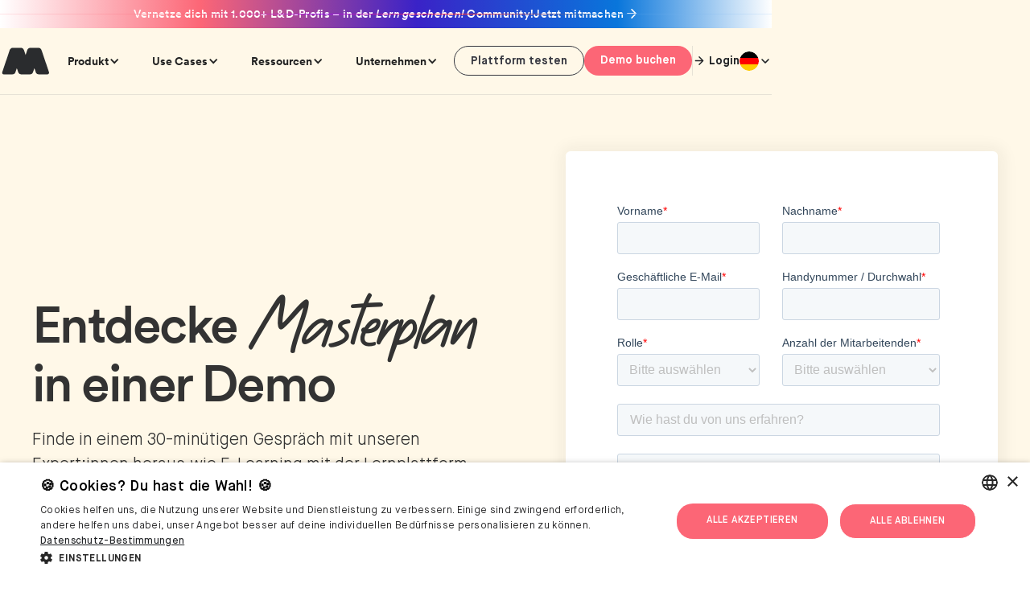

--- FILE ---
content_type: text/html
request_url: https://masterplan.com/lernplattform-demo
body_size: 34841
content:
<!DOCTYPE html><!-- Last Published: Fri Jan 16 2026 09:27:42 GMT+0000 (Coordinated Universal Time) --><html data-wf-domain="masterplan.com" data-wf-page="65d4aafdce2c745a3eb92ad5" data-wf-site="626bd4780b751cd1610d4d3e" lang="de"><head><meta charset="utf-8"/><title>Lernplattform-Demo: Entdecke Masterplan live!</title><meta content="Buche deine Lernplattform-Demo und entdecke Masterplan! Einblick in Kurse &amp; Features ✓ individuell ✓ kostenlos ✓ unverbindlich ✓ in 30 Minuten ✓" name="description"/><meta content="Lernplattform-Demo: Entdecke Masterplan live!" property="og:title"/><meta content="Buche deine Lernplattform-Demo und entdecke Masterplan! Einblick in Kurse &amp; Features ✓ individuell ✓ kostenlos ✓ unverbindlich ✓ in 30 Minuten ✓" property="og:description"/><meta content="https://cdn.prod.website-files.com/626bd4780b751cd1610d4d3e/66438a25e5dc1b7724b09325_og-masterplan-plattform-demo.webp" property="og:image"/><meta content="Lernplattform-Demo: Entdecke Masterplan live!" property="twitter:title"/><meta content="Buche deine Lernplattform-Demo und entdecke Masterplan! Einblick in Kurse &amp; Features ✓ individuell ✓ kostenlos ✓ unverbindlich ✓ in 30 Minuten ✓" property="twitter:description"/><meta content="https://cdn.prod.website-files.com/626bd4780b751cd1610d4d3e/66438a25e5dc1b7724b09325_og-masterplan-plattform-demo.webp" property="twitter:image"/><meta property="og:type" content="website"/><meta content="summary_large_image" name="twitter:card"/><meta content="width=device-width, initial-scale=1" name="viewport"/><link href="https://cdn.prod.website-files.com/626bd4780b751cd1610d4d3e/css/masterplan-prod.webflow.shared.648109f20.min.css" rel="stylesheet" type="text/css" integrity="sha384-ZIEJ8gxOaLdU9LILtQaRUWHVvba2nXAREX3JBg9CIbVqXcK1saAdyjoZ/IQjZs0n" crossorigin="anonymous"/><link href="https://fonts.googleapis.com" rel="preconnect"/><link href="https://fonts.gstatic.com" rel="preconnect" crossorigin="anonymous"/><script src="https://ajax.googleapis.com/ajax/libs/webfont/1.6.26/webfont.js" type="text/javascript"></script><script type="text/javascript">WebFont.load({  google: {    families: ["Playfair Display:regular,500,600,700,800,italic,500italic,600italic,700italic,800italic"]  }});</script><script type="text/javascript">!function(o,c){var n=c.documentElement,t=" w-mod-";n.className+=t+"js",("ontouchstart"in o||o.DocumentTouch&&c instanceof DocumentTouch)&&(n.className+=t+"touch")}(window,document);</script><link href="https://cdn.prod.website-files.com/626bd4780b751cd1610d4d3e/626bd57b0339560504b45cd6_favicon.ico" rel="shortcut icon" type="image/x-icon"/><link href="https://cdn.prod.website-files.com/626bd4780b751cd1610d4d3e/62bd747bae1386b53894f3d4_masterplan_webclip.png" rel="apple-touch-icon"/><link href="https://masterplan.com/lernplattform-demo" rel="canonical"/><script type="text/javascript" src="//cookie-script.com/s/cc855ab6d04ce419c39358ebe3c64c55.js"></script>
<script type="text/javascript" src="https://cdnjs.cloudflare.com/ajax/libs/jquery/3.3.1/jquery.min.js"></script>
<script type="text/javascript" src="https://cdnjs.cloudflare.com/ajax/libs/jquery-cookie/1.4.1/jquery.cookie.min.js">
</script>
<!-- Google Tag Manager -->
<script>(function(w,d,s,l,i){w[l]=w[l]||[];w[l].push({'gtm.start':
new Date().getTime(),event:'gtm.js'});var f=d.getElementsByTagName(s)[0],
j=d.createElement(s),dl=l!='dataLayer'?'&l='+l:'';j.async=true;j.src=
'https://www.googletagmanager.com/gtm.js?id='+i+dl;f.parentNode.insertBefore(j,f);
})(window,document,'script','dataLayer','GTM-M3GZMVM');</script>
<!-- End Google Tag Manager -->
<style>
.w-webflow-badge {
   display: None !important;
   visibility: hidden !important;
}
.hs-button.primary.large {
  	background-color: #fc6676;
    border-radius: 32px;
    border: none;
    color: white;
    font-family: Maison Neue;
    font-weight: bold;
  	cursor: pointer;
    width: 177px;
    height: 58px;
  }
  
form {
 width: 100%;
  }

.hs-form .input {
width: 100%;
display: border-box;

}
  
input {
 width: 100%;
}
  
.hs-richtext p {
 font-size: 12px;
 font-family: 'Maison Neue';
  }
.hs-richtext {
 max-width: 700px;
  }
.legal-consent-container {
 display: flex;
 justify-content: center; 
}
  
.actions {
    display: flex;
    justify-content: center;
  	padding-bottom: 20px;
  	padding-top: 10px;
  }
input.hs-input {
    height: 56px;
    width: 100%;
    border-radius: 6px;
    border: 1px solid #DBDBDC;
  	padding: 10px;
  	outline: none;
  }
fieldset.form-columns-2 {
 display: grid;
 grid-template-columns: 1fr 1fr;
 max-width: 100%!important;
  }

fieldset.form-columns-1 {
  padding-bottom: 0px;
  max-width: 100%!important;
  }
textarea.hs-input {
  width: 100%!important;
}
  
.hbspt-form { 
 display: flex;
 justify-content: center;
 align-items: center;
 border-radius: 8px;
 background-color: #fff;
 padding: 64px;
}
  
.hs-fieldtype-text.field.hs-form-field {
 width: 100%!important;
 padding: 0 6px;
 margin-bottom: 24px;
}

.hs-fieldtype-select.field.hs-form-field {
 width: 100%!important;
 padding: 0 6px;
 margin-bottom: 24px;
-webkit-appearance: none!important;
 appearance: none;
}
  
.hs_phone.hs-phone.hs-fieldtype-phonenumber.field.hs-form-field {
 display: flex;
 flex-direction: column;
 padding-left: 6px;
 padding-right: 6px;
 justify-content: center;
 margin-bottom: 24px;  
}

  
label {
 font-weight: 700;
 font-family: 'Maison Neue';  
 text-align: left;
}

.hs-form-required {
 color: #fc6676;
 padding-left: 3px;
}
  
.hs-input.is-placeholder {
 color: #1F212466;
 padding: 10px;
 height: 56px;
 border: 1px solid #DBDBDC;
 width: 100%;
 border-radius: 5px;
 font-size: 12px;
 background: url("[data-uri]");
 background-repeat: no-repeat;
 background-position: right 10px center;
 background-size: 18px;
 -webkit-appearance: none!important;
 appearance: none;
}
  
.no-list.hs-error-msgs.inputs-list {
 list-style: none;
 padding: 5px 0;
 font-size: 12px;
 color: #fc6676;
}

.hs-error-msg.hs-main-font-element {
padding-top: 5px;
font-size: 12px;
margin: 0;
}
  
.no-list.hs-error-msgs.inputs-list li {
 list-style-type: none!important;  
}


/* Styles for tablet */
@media(min-width: 661px) and (max-width: 990px){
.hbspt-form {
  max-width: 760px;
  padding: 40px;
 }
.hs-input {
  width: 100%;
 }
}
/*Styles for mobile*/ 
@media(min-width: 310px) and (max-width: 660px){
.hbspt-form {
  width: 335px;
  padding: 20px;
 }
form {
  width: 100%;
  }
.hs-input {
  width: 100% !important;
  height: 36px;
  font-size: 11px;
  }
.input {
  margin: 0 !important;
  }
label {
  font-size: 9px;
  line-height: 140%;
  text-align: left;
  }

.hs-fieldtype-text.field.hs-form-field {
 width: 100%!important;
 padding: 0 6px;
 margin-bottom: 24px!important;
}

.hs-fieldtype-select.field.hs-form-field {
 width: 100%!important;
 padding: 0 6px;
 margin-bottom: 24px!important;
}
.hs-input.is-placeholder {
 font-size: 10px;
 background-size: 15px;
 width: 99%;
}
.hs-button.primary.large {
 width: 177px;
 height: 44px;
 font-size: 12px;
  }
.hs-richtext p {
 font-size: 10px;
  }
}
</style>
<script async src="https://www.googletagmanager.com/gtm.js?id=GTM-M3GZMVM"></script>
<script>
// Saving UTM params to cookies.
(function () {
  const urlParams = new URLSearchParams(window.location.search);

  const utmSource = urlParams.get('utm_source');
  const utmCampaign = urlParams.get('utm_campaign');
  const utmMedium = urlParams.get('utm_medium');
  const utmTerm = urlParams.get('utm_term');
  const utmContent = urlParams.get('utm_content');

  // UTM patrtams stored for 30 days as requested by marketing.
  if (utmSource) {    
    $.cookie("utm_source", utmSource, { expires: 30, path: '/', domain: ".masterplan.com" });
  }
  
  if (utmCampaign) {
    $.cookie("utm_campaign", utmCampaign, { expires: 30, path: '/', domain: ".masterplan.com" });
  }
  
  if (utmMedium) {
    $.cookie("utm_medium", utmMedium, { expires: 30, path: '/', domain: ".masterplan.com" });
  }
  
  if (utmTerm) {
    $.cookie("utm_term", utmTerm, { expires: 30, path: '/', domain: ".masterplan.com" });
  }
  
  if (utmContent) {
    $.cookie("utm_content", utmContent, { expires: 30, path: '/', domain: ".masterplan.com" });
  }
})()
</script>
<script>
  (function() {
    setTimeout(function() {
      window.dataLayer.push({
        event: "webflow-route-change",
      });
    }, 50);
  })()
</script>

<script>
  // Check if the current domain starts with "webflow" and/or ends with "webflow.io"
  if (location.hostname.startsWith("webflow") || location.hostname.endsWith("webflow.io")) {
    // If true, add the meta tag to prevent indexing
    document.write('<meta name="robots" content="noindex, nofollow">');
  }
</script>

<script>
  //Posthog
    !function(t,e){var o,n,p,r;e.__SV||(window.posthog=e,e._i=[],e.init=function(i,s,a){function g(t,e){var o=e.split(".");2==o.length&&(t=t[o[0]],e=o[1]),t[e]=function(){t.push([e].concat(Array.prototype.slice.call(arguments,0)))}}(p=t.createElement("script")).type="text/javascript",p.crossOrigin="anonymous",p.async=!0,p.src=s.api_host.replace(".i.posthog.com","-assets.i.posthog.com")+"/static/array.js",(r=t.getElementsByTagName("script")[0]).parentNode.insertBefore(p,r);var u=e;for(void 0!==a?u=e[a]=[]:a="posthog",u.people=u.people||[],u.toString=function(t){var e="posthog";return"posthog"!==a&&(e+="."+a),t||(e+=" (stub)"),e},u.people.toString=function(){return u.toString(1)+".people (stub)"},o="init capture register register_once register_for_session unregister unregister_for_session getFeatureFlag getFeatureFlagPayload isFeatureEnabled reloadFeatureFlags updateEarlyAccessFeatureEnrollment getEarlyAccessFeatures on onFeatureFlags onSessionId getSurveys getActiveMatchingSurveys renderSurvey canRenderSurvey getNextSurveyStep identify setPersonProperties group resetGroups setPersonPropertiesForFlags resetPersonPropertiesForFlags setGroupPropertiesForFlags resetGroupPropertiesForFlags reset get_distinct_id getGroups get_session_id get_session_replay_url alias set_config startSessionRecording stopSessionRecording sessionRecordingStarted captureException loadToolbar get_property getSessionProperty createPersonProfile opt_in_capturing opt_out_capturing has_opted_in_capturing has_opted_out_capturing clear_opt_in_out_capturing debug".split(" "),n=0;n<o.length;n++)g(u,o[n]);e._i.push([i,s,a])},e.__SV=1)}(document,window.posthog||[]);
    posthog.init('phc_Y75y8Ajo5s4WmUbUiENn6fGCXjoDU5cKIajSabuxfxn',{api_host:'https://eu.i.posthog.com', person_profiles: 'always' // or 'identified_only' to create profiles for identified users only
        })
</script>
<meta name="robots" content="index, follow">
<link rel="alternate" hreflang="x-default" href="https://masterplan.com/en/learning-platform-demo">
<link rel="alternate" hreflang="de" href="https://masterplan.com/lernplattform-demo">
<link rel="alternate" hreflang="en" href="https://masterplan.com/en/learning-platform-demo">
<style>
  .overflow-hidden {
    overflow:hidden;
  }
</style></head><body><div class="page-wrapper"><main class="main-wrapper"><div data-animation="default" class="nav is-banner w-nav" data-easing2="ease" data-wf--new-de-navbar--color-mode="base" data-easing="ease-in-out-quad" data-collapse="medium" role="banner" data-duration="700" data-doc-height="1"><a href="/community" class="nav_banner w-inline-block"><div>Vernetze dich mit 1.000+ L&amp;D-Profis – in der <em>Lern geschehen!</em> Community!</div><div class="nav_banner-link"><div>Jetzt mitmachen</div><div class="icon-1x1-xsmall w-embed"><svg xmlns="http://www.w3.org/2000/svg" width="18" height="20" viewBox="0 0 24 24" fill="none">
  <path d="M5 12H19M19 12L12 5M19 12L12 19" stroke="CurrentColor" stroke-width="2" stroke-linecap="round" stroke-linejoin="round"/>
</svg></div></div><div class="nav_banner-line"></div></a><div class="container-large"><div class="nav_wrapper"><div class="nav_left"><a href="/" class="nav_logo-link w-nav-brand"><div class="nav_logo-image-code w-embed"><svg xmlns="http://www.w3.org/2000/svg" width="64" height="34" viewBox="0 0 49 28" fill="none">
  <path fill-rule="evenodd" clip-rule="evenodd" d="M48.2717 25.2438L40.567 2.50646C40.567 2.50646 40.1603 1.58028 39.3318 0.986502C38.8543 0.474244 38.1496 0.50022 38.1496 0.50022H37.8759H28.8096H28.5374C28.5374 0.50022 27.8366 0.474384 27.3593 0.982357C26.5268 1.57596 26.1181 2.50646 26.1181 2.50646L24.3602 7.69324L22.6024 2.50646C22.6024 2.50646 22.1917 1.57153 21.3552 0.978129C20.878 0.474528 20.1811 0.50022 20.1811 0.50022H19.9109H10.8426H10.5708C10.5708 0.50022 9.87006 0.474387 9.39264 0.982277C8.56017 1.57587 8.15153 2.50646 8.15153 2.50646L0.446806 25.2438C0.0944072 27.6233 1.95251 27.4989 1.95251 27.4989H11.1149C13.1812 27.4989 13.8219 25.6482 13.8219 25.6482C13.8219 25.6482 14.4621 23.834 15.3764 21.2421C16.2908 23.834 16.931 25.6482 16.931 25.6482C16.931 25.6482 17.5719 27.4989 19.6385 27.4989H19.8181C19.8809 27.5014 19.9181 27.4989 19.9181 27.4989H28.8024C28.8024 27.4989 28.8395 27.5014 28.9023 27.4989H29.0819C31.1486 27.4989 31.7894 25.6482 31.7894 25.6482C31.7894 25.6482 32.4292 23.8353 33.3431 21.2448C34.2569 23.8353 34.8966 25.6482 34.8966 25.6482C34.8966 25.6482 35.5373 27.4989 37.6036 27.4989H46.766C46.766 27.4989 48.6241 27.6233 48.2717 25.2438Z" fill="CurrentColor"/>
</svg></div></a><nav role="navigation" class="nav_menu w-nav-menu"><div class="nav_dropdown-wrapper"><div data-delay="250" data-hover="false" data-w-id="974ffcf3-e5c1-0318-3af2-1783036cbbed" class="nav_dropdown w-dropdown"><div class="nav_dropdown-toggle w-dropdown-toggle"><div>Produkt</div><div class="nav_dropdown-icon w-icon-dropdown-toggle"></div><div class="nav_dropdown-underline"></div></div><nav class="nav_dropdown-list is-banner w-dropdown-list"><div class="container-large"><div class="nav_link-dropodown-content"><div class="nav_link-dropdown-main-links"><div class="nav_link-dropdown-large-links-wrapper"><div class="nav_link-dropdown-large-link"><a data-w-id="974ffcf3-e5c1-0318-3af2-1783036cbbf9" href="/personalentwicklung-software" class="nav_link-large w-inline-block"><div class="icon-1x1-small w-embed"><svg xmlns="http://www.w3.org/2000/svg" width="24" height="24" viewBox="0 0 22 22" fill="none">
  <path d="M8.83306 1.66699L1.41094 10.5735C1.12026 10.9223 0.974925 11.0967 0.972704 11.244C0.970773 11.3721 1.02783 11.4939 1.12744 11.5744C1.24201 11.667 1.46904 11.667 1.92308 11.667H7.99972L7.16639 18.3337L14.5885 9.42711C14.8792 9.07831 15.0245 8.9039 15.0267 8.75661C15.0287 8.62856 14.9716 8.50674 14.872 8.42625C14.7574 8.33366 14.5304 8.33366 14.0764 8.33366H7.99972L8.83306 1.66699Z" stroke="#FC6676" stroke-width="1.5" stroke-linecap="round" stroke-linejoin="round"/>
</svg></div><div>Plattform</div><img loading="lazy" src="https://cdn.prod.website-files.com/626bd4780b751cd1610d4d3e/67c9796a0ceb1f20b10a7a6c_arrow_right.svg" alt="" class="arrow_right"/></a><div class="text-size-small text-style-muted">Entdecke alle Features und Funktionen für effektives Upskilling und erfolgreiche Personalentwicklung.</div></div><div class="nav_link-dropdown-large-link"><a data-w-id="974ffcf3-e5c1-0318-3af2-1783036cbc01" href="/e-learning-kurse" class="nav_link-large w-inline-block"><div class="icon-1x1-small w-embed"><svg xmlns="http://www.w3.org/2000/svg" width="24" height="24" viewBox="0 0 22 22" fill="none">
  <path d="M10.4993 13.3333V17.5M15.4993 17.5L12.2065 14.756C11.5992 14.2499 11.2955 13.9968 10.9566 13.9001C10.6577 13.8149 10.341 13.8149 10.0421 13.9001C9.70316 13.9968 9.39951 14.2499 8.79219 14.756L5.49935 17.5M7.16602 9.16667V10M10.4993 7.5V10M13.8327 5.83333V10M18.8327 2.5H2.16602M2.99935 2.5H17.9993V9.33333C17.9993 10.7335 17.9993 11.4335 17.7269 11.9683C17.4872 12.4387 17.1047 12.8212 16.6343 13.0608C16.0995 13.3333 15.3995 13.3333 13.9993 13.3333H6.99935C5.59922 13.3333 4.89915 13.3333 4.36437 13.0608C3.89397 12.8212 3.51152 12.4387 3.27183 11.9683C2.99935 11.4335 2.99935 10.7335 2.99935 9.33333V2.5Z" stroke="#FC6676" stroke-width="1.5" stroke-linecap="round" stroke-linejoin="round"/>
</svg></div><div>Kurse</div><img loading="lazy" src="https://cdn.prod.website-files.com/626bd4780b751cd1610d4d3e/67c9796a0ceb1f20b10a7a6c_arrow_right.svg" alt="" class="arrow_right"/></a><div class="text-size-small text-style-muted">Erkunde unsere Masterplan Bibliothek mit über 11.000 Lernelementen und Videokursen in Kinoqualität.</div></div></div><div class="nav_dropdown-links-divider"></div><div class="nav_link-dropdown-small-links-wrapper"><div class="nav_link-dropdown-small-link"><a data-w-id="974ffcf3-e5c1-0318-3af2-1783036cbc0b" href="/masterplan-pace" class="nav_link-small w-inline-block"><div>PACE – KI-Coaching</div><img loading="lazy" src="https://cdn.prod.website-files.com/626bd4780b751cd1610d4d3e/67c9796a0ceb1f20b10a7a6c_arrow_right.svg" alt="" class="arrow_right"/></a><div class="text-size-small text-style-muted">Erfahre, wie Mitarbeitende Gelerntes direkt in die Praxis umsetzen können.</div></div><div class="nav_link-dropdown-small-link"><a data-w-id="974ffcf3-e5c1-0318-3af2-1783036cbc12" href="/power-skills" class="nav_link-small w-inline-block"><div>Power Skills</div><img loading="lazy" src="https://cdn.prod.website-files.com/626bd4780b751cd1610d4d3e/67c9796a0ceb1f20b10a7a6c_arrow_right.svg" alt="" class="arrow_right"/></a><div class="text-size-small text-style-muted">Entwickle die universellen Fähigkeiten, die alle heute und in Zukunft brauchen.</div></div><div class="nav_link-dropdown-small-link"><a data-w-id="974ffcf3-e5c1-0318-3af2-1783036cbc19" href="/masterplan-shorts" class="nav_link-small w-inline-block"><div>Masterplan Shorts</div><img loading="lazy" src="https://cdn.prod.website-files.com/626bd4780b751cd1610d4d3e/67c9796a0ceb1f20b10a7a6c_arrow_right.svg" alt="" class="arrow_right"/></a><div class="text-size-small text-style-muted">Noch kürzer, noch einfacher: Lerne unser kompaktes Videoformat kennen.</div></div></div></div><div class="nav_link-dropdown-feature"><a href="/ki-weiterbildung" class="nav_link-dropdown-feature-image-link w-inline-block"><div class="nav_link-dropdown-feature-image is-de"></div><div class="feature_tag"><div class="feature_tag-text">Neuer Grundkurs</div></div></a><div class="nav_link-dropdown-feature-text-wrapper"><div class="nav_link-feature-title">KI-Grundlagen für alle Mitarbeitenden</div><div class="text-size-small text-style-muted is-hide-mobile-portrait">Chancen, Risiken, Anwendungsfelder – so arbeiten alle souverän mit KI.</div><a data-w-id="974ffcf3-e5c1-0318-3af2-1783036cbc2a" href="/ki-weiterbildung" class="nav_link-xsmall w-inline-block"><div>Mehr erfahren</div><img loading="lazy" src="https://cdn.prod.website-files.com/67a9c886fab618f91e18b42f/67b7074e5f1ca1aa6333a0a8_arrow_right.svg" alt="" class="arrow_right"/></a></div></div></div></div></nav></div><div data-delay="250" data-hover="false" data-w-id="974ffcf3-e5c1-0318-3af2-1783036cbc2e" class="nav_dropdown w-dropdown"><div class="nav_dropdown-toggle w-dropdown-toggle"><div>Use Cases</div><div class="nav_dropdown-icon w-icon-dropdown-toggle"></div><div class="nav_dropdown-underline"></div></div><nav class="nav_dropdown-list is-banner w-dropdown-list"><div class="container-large"><div class="nav_link-dropodown-content"><div class="nav_link-dropdown-main-links"><div class="nav_link-dropdown-large-links-wrapper"><div class="nav_link-dropdown-large-link"><a data-w-id="974ffcf3-e5c1-0318-3af2-1783036cbc3a" href="/customer-stories" class="nav_link-large w-inline-block"><div class="icon-1x1-small w-embed"><svg xmlns="http://www.w3.org/2000/svg" width="24" height="24" viewBox="0 0 22 22" fill="none">
  <path d="M9.99935 12.9167H6.24935C5.08638 12.9167 4.50489 12.9167 4.03173 13.0602C2.96639 13.3834 2.13272 14.217 1.80955 15.2824C1.66602 15.7555 1.66602 16.337 1.66602 17.5M13.3327 15L14.9993 16.6667L18.3327 13.3333M12.0827 6.25C12.0827 8.32107 10.4037 10 8.33268 10C6.26161 10 4.58268 8.32107 4.58268 6.25C4.58268 4.17893 6.26161 2.5 8.33268 2.5C10.4037 2.5 12.0827 4.17893 12.0827 6.25Z" stroke="#FC6676" stroke-width="1.5" stroke-linecap="round" stroke-linejoin="round"/>
</svg></div><div>Customer Stories</div><img loading="lazy" src="https://cdn.prod.website-files.com/626bd4780b751cd1610d4d3e/67c9796a0ceb1f20b10a7a6c_arrow_right.svg" alt="" class="arrow_right"/></a><div class="text-size-small text-style-muted">Lass dich davon inspirieren, wie andere Unternehmen ihre Weiterbildungen mit Masterplan revolutionieren.</div></div><div class="nav_link-dropdown-clients"><a data-w-id="974ffcf3-e5c1-0318-3af2-1783036cbc42" href="/customer-stories/otto-group-digitale-transformation" class="nav_stories-logo-linkblock w-inline-block"><div class="nav_stories-logo-code is-otto w-embed"><svg xmlns="http://www.w3.org/2000/svg" width="109" height="20" viewBox="0 0 109 20" fill="none">
  <path fill-rule="evenodd" clip-rule="evenodd" d="M17.6105 0H15.0174V2.16525H13.3082V4.43947H15.0174L15.0174 9.07875C15.0174 9.74106 15.0439 10.2669 15.1822 10.7413C15.323 11.224 15.575 11.6386 15.9993 12.0928C16.884 13.0396 18.0598 13.1544 19.0536 13.1544H20.2662V10.8896H19.0536C18.6844 10.8896 18.4231 10.818 18.2353 10.7121C18.049 10.6069 17.9186 10.4589 17.8255 10.2784C17.6325 9.90394 17.6081 9.40856 17.6081 8.93056V4.43947H19.4363H20.6796H21.1455L21.1455 9.07875C21.1455 9.74106 21.1719 10.2669 21.3103 10.7413C21.4511 11.224 21.7031 11.6386 22.1274 12.0928C23.0122 13.0396 24.1879 13.1544 25.1817 13.1544H26.3942V10.8896H25.1817C24.8125 10.8896 24.5513 10.818 24.3634 10.7121C24.1771 10.6069 24.0466 10.4589 23.9537 10.2784C23.7606 9.90394 23.7361 9.40856 23.7361 8.93056V4.43947H26.8077V2.16525H23.7386V0H21.1455V2.16525H20.6796H19.4363H17.6105V0ZM103.111 1.82574L103.109 1.82576C102.185 1.83251 101.275 2.03827 100.444 2.42799C100.108 2.58169 99.7917 2.77233 99.5023 2.99571V2.06094H96.897V16.9998H99.5023V12.313C99.7923 12.5363 100.108 12.7272 100.444 12.8815C101.275 13.2706 102.185 13.4755 103.109 13.4814H103.111C106.027 13.4814 109.001 11.3482 109.001 7.66537V7.64419C109.001 3.96867 106.028 1.82576 103.111 1.82574ZM99.4536 7.64419C99.4536 5.27783 101.221 4.07881 102.867 4.07881C104.516 4.07881 106.305 5.26175 106.305 7.64419V7.67419C106.299 8.87262 105.854 9.75656 105.211 10.3418C104.566 10.9287 103.71 11.2269 102.861 11.2284C101.204 11.2255 99.4536 10.0291 99.4536 7.66537V7.64419ZM65.7926 3.0979C66.6725 2.37676 67.9248 1.94331 69.2187 1.94331H69.9409V4.40333H68.9397L68.9351 4.40314C68.1052 4.37115 67.2948 4.64912 66.6725 5.17889C66.1352 5.68354 65.788 6.41738 65.788 7.43956V13.2227H63.1947V12.6909L63.1996 12.6815V2.05149H65.7926V3.0979ZM87.226 2.05378H84.633V8.66713C84.633 10.1263 85.0859 11.329 85.9353 12.1801C86.786 13.0319 87.9981 13.4813 89.3965 13.4813C90.6378 13.4813 91.7487 13.1348 92.5663 12.5334V13.2273H95.1716V2.06083H92.5689V8.272C92.5689 9.26381 92.2775 9.98975 91.8259 10.4593C91.5793 10.7069 91.2809 10.9013 90.9506 11.0294C90.6196 11.1579 90.2641 11.2169 89.9078 11.2026L89.8974 11.2022L89.8864 11.2026C89.5366 11.2171 89.1875 11.1633 88.8599 11.0446C88.5335 10.9263 88.235 10.7459 87.9819 10.5142C87.5316 10.0704 87.226 9.37269 87.226 8.36137V2.05378ZM0 7.56181C0 4.11146 2.8731 1.74337 6.26545 1.74337C9.65758 1.74337 12.5406 4.12064 12.5406 7.56181V7.58062C12.5406 11.0309 9.65784 13.4084 6.26545 13.4084C2.86535 13.4084 0 11.0424 0 7.58062V7.56181ZM6.26545 3.99642C4.32645 3.99642 2.68589 5.38582 2.68589 7.56181V7.58062C2.68589 9.76056 4.33056 11.1672 6.26545 11.1672C8.20115 11.1672 9.85477 9.75975 9.85477 7.58062V7.56181C9.85477 5.3866 8.2053 3.99642 6.26545 3.99642ZM33.6499 1.74337C30.2576 1.74337 27.3845 4.11146 27.3845 7.56181V7.58062C27.3845 11.0424 30.2549 13.4084 33.6499 13.4084C37.0448 13.4084 39.9252 11.0309 39.9252 7.58062V7.56181C39.9252 4.12064 37.042 1.74337 33.6499 1.74337ZM30.0704 7.56181C30.0704 5.38582 31.7109 3.99642 33.6499 3.99642C35.5898 3.99642 37.2392 5.3866 37.2392 7.56181V7.58062C37.2392 9.75987 35.588 11.1672 33.6499 11.1672C31.7151 11.1672 30.0704 9.76056 30.0704 7.58062V7.56181ZM70.5003 7.63469C70.5003 4.18406 73.3787 1.81627 76.773 1.81627C80.168 1.81627 83.0484 4.19361 83.0484 7.63469V7.6535C83.0484 11.1037 80.168 13.4814 76.773 13.4814C73.3787 13.4814 70.5003 11.1157 70.5003 7.6535V7.63469ZM76.773 4.06933C74.8342 4.06933 73.1938 5.45872 73.1938 7.63469V7.6535C73.1938 9.83344 74.8381 11.2401 76.773 11.2401C78.7113 11.2401 80.3646 9.83256 80.3646 7.6535V7.63469C80.3646 5.45971 78.7132 4.06933 76.773 4.06933ZM60.0669 0.828462C59.3777 0.828462 58.8191 1.36652 58.8191 2.03025C58.8191 2.69397 59.3777 3.23204 60.0669 3.23204C60.7559 3.23204 61.3146 2.69397 61.3146 2.03025C61.3146 1.36652 60.7559 0.828462 60.0669 0.828462ZM54.9954 1.81627C51.6031 1.81627 48.73 4.18436 48.73 7.63469V7.6535C48.73 11.1154 51.6004 13.4814 54.9954 13.4814C58.3878 13.4814 61.2707 11.1038 61.2707 7.6535V7.63469C61.2707 4.19355 58.3875 1.81627 54.9954 1.81627ZM51.4159 7.63469C51.4159 5.45872 53.0564 4.06933 54.9954 4.06933C56.9353 4.06933 58.5847 5.45951 58.5847 7.63469V7.6535C58.5847 9.83306 56.9405 11.2401 54.9954 11.2401C53.0606 11.2401 51.4159 9.83344 51.4159 7.6535V7.63469ZM58.6744 14.2334C58.65 16.3814 57.0183 17.7507 55.0934 17.7507C53.1662 17.7507 51.5271 16.3791 51.5027 14.2334L51.4997 13.7511H51.0044H48.806V14.2381C48.8377 17.659 51.7078 20 55.0837 20C58.4594 20 61.3174 17.6472 61.3516 14.2381V13.7628H58.6744C58.6744 13.7628 58.6762 14.0814 58.6744 14.2334Z" fill="CurrentColor"/>
</svg></div></a><a data-w-id="974ffcf3-e5c1-0318-3af2-1783036cbc44" href="/customer-stories/vfl-bochum-pflichtschulungen" class="nav_stories-logo-linkblock w-inline-block"><div class="nav_stories-logo-code is-dominos w-embed"><svg xmlns="http://www.w3.org/2000/svg" width="123" height="47" viewBox="0 0 123 47" fill="none">
  <g clip-path="url(#clip0_1454_11503)">
    <path d="M62.1562 14.0762H63.6546L65.9659 17.7894H66.0084V14.0762H67.5068V20.3254H66.0084L63.6971 16.6122H63.6546V20.3254H62.1562V14.0762Z" fill="CurrentColor"/>
    <path d="M68.25 14.0762H71.8153V15.4955H69.7484V16.4801H71.4646V17.8774H69.7484V18.9061H71.8843V20.3254H68.2553V14.0762H68.25Z" fill="CurrentColor"/>
    <path d="M73.6431 15.4955H72.2988V14.0762H76.4857V15.4955H75.1415V20.3309H73.6431V15.4955Z" fill="CurrentColor"/>
    <path d="M79.2971 15.4955H76.8211V14.0762H81.5925L79.0155 18.9116H81.4969V20.3309H76.7148L79.2918 15.4955H79.2971Z" fill="CurrentColor"/>
    <path d="M81.8262 14.0762H83.3989L84.4191 17.6794L85.5349 14.0762H86.7145L87.8303 17.6794L88.8504 14.0762H90.4232L88.5104 20.3254H87.3361L86.1194 16.6782L84.9132 20.3254H83.739L81.8262 14.0762Z" fill="CurrentColor"/>
    <path d="M90.9121 14.0762H94.4774V15.4955H92.4105V16.4801H94.1267V17.8774H92.4105V18.9061H94.5464V20.3254H90.9174V14.0762H90.9121Z" fill="CurrentColor"/>
    <path d="M97.2567 18.3664H96.6722V20.3303H95.1738V14.0811H97.4267C98.7178 14.0811 99.6317 14.9172 99.6317 16.276C99.6317 17.1397 99.2492 17.7668 98.6275 18.0968L99.9771 20.3358H98.3937L97.2567 18.3719V18.3664ZM97.2832 17.0406C97.7508 17.0406 98.1174 16.8811 98.1174 16.265C98.1174 15.6489 97.7508 15.4893 97.2832 15.4893H96.6722V17.0406H97.2832Z" fill="CurrentColor"/>
    <path d="M100.556 14.0762H102.054V16.5131L103.898 14.0762H105.556L103.351 16.9037L105.742 20.3309H104.1L102.474 18.0259L102.049 18.5706V20.3309H100.551V14.0817L100.556 14.0762Z" fill="CurrentColor"/>
    <path d="M59.0098 24.1211H61.709C63.4996 24.1211 64.5729 25.2818 64.5729 26.9156C64.5729 28.5495 63.4996 29.7267 61.709 29.7267H60.014V32.7138H59.0098V24.1211ZM61.6293 28.7475C62.7982 28.7475 63.5474 28.1314 63.5474 26.9211C63.5474 25.7109 62.7982 25.0948 61.6293 25.0948H60.014V28.7475H61.6293Z" fill="CurrentColor"/>
    <path d="M68.8566 24.1211L72.1562 32.7138H71.0669L70.3177 30.7279H66.3912L65.642 32.7138H64.5527L67.8523 24.1211H68.8566ZM69.9564 29.7597L68.3571 25.4634L66.7578 29.7597H69.9617H69.9564Z" fill="CurrentColor"/>
    <path d="M76.4167 29.6662H74.6527V32.7138H73.6484V24.1211H76.3264C78.0798 24.1211 79.1584 25.2818 79.1584 26.9156C79.1584 28.1974 78.5048 29.1436 77.3944 29.5066L79.4613 32.7138H78.3614L76.422 29.6662H76.4167ZM76.2095 28.7475C77.3784 28.7475 78.1276 28.1314 78.1276 26.9211C78.1276 25.7109 77.3784 25.0948 76.2095 25.0948H74.6527V28.7475H76.2095Z" fill="CurrentColor"/>
    <path d="M82.5064 25.0893H80.3066V24.1211H85.7103V25.0893H83.5106V32.7138H82.5064V25.0893Z" fill="CurrentColor"/>
    <path d="M87.3828 24.1211H88.403L93.0575 30.9699H93.1159V24.1211H94.1201V32.7138H93.1053L88.4508 25.8649H88.3923V32.7138H87.3881V24.1211H87.3828Z" fill="CurrentColor"/>
    <path d="M96.0762 24.1211H100.529V25.0893H97.0804V27.9223H100.013V28.8795H97.0804V31.7456H100.635V32.7138H96.0762V24.1211Z" fill="CurrentColor"/>
    <path d="M105.194 29.6662H103.43V32.7138H102.426V24.1211H105.104C106.857 24.1211 107.936 25.2818 107.936 26.9156C107.936 28.1974 107.282 29.1436 106.172 29.5066L108.239 32.7138H107.139L105.199 29.6662H105.194ZM104.987 28.7475C106.156 28.7475 106.905 28.1314 106.905 26.9211C106.905 25.7109 106.156 25.0948 104.987 25.0948H103.43V28.7475H104.987Z" fill="CurrentColor"/>
    <path d="M21.6467 16.2982C21.6042 16.3202 21.5351 16.3367 21.4395 16.3367V16.4302H22.5818C22.8847 16.4302 23.1238 16.3697 23.3044 16.2432C23.4851 16.1166 23.5754 15.9516 23.5754 15.7481C23.5754 15.528 23.4798 15.363 23.2938 15.242C23.1982 15.1815 23.0813 15.1375 22.9538 15.1099V15.0769C23.076 15.0549 23.1929 14.9944 23.2991 14.9064C23.4054 14.8184 23.4585 14.6974 23.4585 14.5433C23.4585 14.2958 23.3257 14.1198 23.0653 14.0262C22.9272 13.9767 22.7519 13.9492 22.5393 13.9492H21.4448V14.0427C21.5457 14.0482 21.6201 14.0647 21.6573 14.0867C21.7211 14.1253 21.7583 14.1968 21.7583 14.3013V16.0781C21.7583 16.1882 21.7211 16.2597 21.652 16.2982H21.6467ZM22.3162 14.2408C22.3162 14.1748 22.3321 14.1253 22.3587 14.1032C22.3852 14.0757 22.4384 14.0647 22.5127 14.0647C22.6509 14.0647 22.7465 14.1143 22.7944 14.2078C22.8422 14.3013 22.8687 14.4223 22.8687 14.5598C22.8687 14.7469 22.8316 14.8789 22.7572 14.9559C22.6828 15.0274 22.534 15.0659 22.3162 15.0659V14.2408ZM22.3162 15.176C22.5074 15.176 22.6509 15.198 22.7412 15.2475C22.89 15.3355 22.9644 15.506 22.9644 15.7646C22.9644 15.9406 22.9325 16.0726 22.8634 16.1662C22.7944 16.2597 22.6775 16.3092 22.5127 16.3092C22.433 16.3092 22.3746 16.2817 22.348 16.2322C22.3321 16.2047 22.3215 16.1552 22.3215 16.0891V15.1705L22.3162 15.176Z" fill="CurrentColor"/>
    <path d="M29.3573 15.0444V15.9686C29.3573 16.1611 29.4051 16.2931 29.5061 16.3701C29.607 16.4472 29.7133 16.4857 29.8249 16.4857C29.9311 16.4857 30.0321 16.4582 30.1277 16.4032C30.1809 16.3701 30.2553 16.3206 30.335 16.2436V16.4857C30.4625 16.4472 30.5528 16.4197 30.6059 16.4087C30.6644 16.3977 30.8025 16.3812 31.0204 16.3591V16.2766C30.9407 16.2711 30.8875 16.2491 30.8557 16.2216C30.8291 16.1941 30.8132 16.1391 30.8132 16.0621V14.7418H30.1065V14.8298C30.1968 14.8298 30.2553 14.8519 30.2818 14.8794C30.3137 14.9069 30.3243 14.9619 30.3243 15.0389V16.0786C30.2765 16.1281 30.2393 16.1611 30.2074 16.1831C30.1543 16.2216 30.0959 16.2381 30.0427 16.2381C29.9524 16.2381 29.8939 16.2051 29.8621 16.1446C29.8461 16.1116 29.8355 16.0566 29.8355 15.9796V14.7363H29.166V14.8243C29.2351 14.8408 29.2829 14.8574 29.3042 14.8849C29.3307 14.9069 29.3414 14.9619 29.3414 15.0389L29.3573 15.0444Z" fill="CurrentColor"/>
    <path d="M28.123 16.3425C28.0593 16.3315 28.0168 16.3095 27.9955 16.2875C27.9743 16.2655 27.9583 16.216 27.9583 16.1335V15.1543C27.9583 15.1543 27.9902 15.0938 28.054 15.0333C28.1177 14.9728 28.1815 14.9453 28.2452 14.9453C28.3249 14.9453 28.3834 14.9838 28.41 15.0608C28.4259 15.1048 28.4365 15.1653 28.4365 15.2478V16.139C28.4365 16.2215 28.4259 16.271 28.3993 16.293C28.3781 16.315 28.3356 16.3315 28.2718 16.348V16.4361H29.106V16.348C29.0422 16.3315 28.9944 16.315 28.9679 16.2875C28.9413 16.26 28.9253 16.205 28.9253 16.1225V15.2423C28.9253 15.0443 28.8828 14.9068 28.7925 14.8242C28.7022 14.7417 28.5906 14.7032 28.4578 14.7032C28.3568 14.7032 28.2665 14.7307 28.1868 14.7802C28.1071 14.8297 28.0327 14.9013 27.9583 14.9893V13.9551H27.2729V14.0431C27.3473 14.0541 27.4004 14.0706 27.4217 14.1036C27.4482 14.1311 27.4589 14.1806 27.4589 14.2576V16.128C27.4589 16.2105 27.4429 16.2655 27.411 16.2985C27.3792 16.326 27.3313 16.3425 27.2676 16.3535V16.4416H28.123V16.3535V16.3425Z" fill="CurrentColor"/>
    <path d="M32.0881 16.3421C32.0243 16.3311 31.9818 16.3091 31.9606 16.2871C31.9393 16.2651 31.9287 16.2156 31.9287 16.133V15.1539C31.9287 15.1539 31.9606 15.0988 32.0243 15.0383C32.0881 14.9778 32.1519 14.9448 32.2263 14.9448C32.306 14.9448 32.3591 14.9723 32.3857 15.0273C32.4122 15.0823 32.4228 15.1539 32.4228 15.2474V16.1385C32.4228 16.2211 32.4069 16.2761 32.3803 16.2981C32.3538 16.3201 32.3113 16.3366 32.2475 16.3421V16.4301H33.0764V16.3421C33.0126 16.3311 32.9701 16.3091 32.9489 16.2871C32.9276 16.2651 32.9117 16.2156 32.9117 16.133V15.1539C32.9117 15.1539 32.9436 15.0933 33.0126 15.0328C33.0817 14.9723 33.1455 14.9448 33.2039 14.9448C33.2783 14.9448 33.3314 14.9723 33.358 15.0218C33.3846 15.0768 33.4005 15.1484 33.4005 15.2419V16.133C33.4005 16.2156 33.3899 16.2706 33.3633 16.2926C33.3367 16.3146 33.2942 16.3311 33.2305 16.3421V16.4301H34.07V16.3421C34.0009 16.3366 33.9584 16.3201 33.9318 16.2981C33.9053 16.2761 33.8946 16.2211 33.8946 16.133V15.2089C33.8946 15.0328 33.8468 14.9008 33.7512 14.8183C33.6555 14.7358 33.5493 14.6973 33.4218 14.6973C33.3102 14.6973 33.2039 14.7303 33.103 14.8018C33.0445 14.8458 32.9754 14.9063 32.9117 14.9943H32.8851C32.8479 14.9063 32.8054 14.8403 32.7629 14.8018C32.6832 14.7303 32.5769 14.6973 32.4335 14.6973C32.306 14.6973 32.1944 14.7358 32.0934 14.8183C32.0403 14.8623 31.9818 14.9228 31.9234 15.0053V14.7413H31.2539V14.8293C31.3283 14.8403 31.3814 14.8568 31.408 14.8843C31.4346 14.9118 31.4452 14.9613 31.4452 15.0383V16.1165C31.4452 16.2046 31.4239 16.2651 31.3867 16.2981C31.3602 16.3201 31.3177 16.3311 31.2539 16.3421V16.4301H32.104V16.3421H32.0881Z" fill="CurrentColor"/>
    <path d="M26.4437 16.4848C26.534 16.4848 26.6244 16.4683 26.7041 16.4352C26.8582 16.3747 26.991 16.2592 27.1079 16.0942L27.0441 16.0337C26.9857 16.0997 26.9379 16.1492 26.9007 16.1712C26.8369 16.2152 26.7572 16.2372 26.6616 16.2372C26.5128 16.2372 26.3959 16.1602 26.3056 16.0062C26.2206 15.8521 26.1727 15.6596 26.1727 15.4286C26.1727 15.269 26.194 15.126 26.2418 14.9995C26.2896 14.8729 26.364 14.8124 26.4756 14.8124C26.5128 14.8124 26.55 14.8234 26.5766 14.8509C26.6031 14.8729 26.6191 14.917 26.6191 14.983C26.6191 15.005 26.6191 15.027 26.6191 15.049C26.6191 15.071 26.6191 15.0875 26.6191 15.093C26.6191 15.192 26.6509 15.2635 26.7147 15.302C26.7466 15.324 26.7891 15.335 26.8316 15.335C26.9007 15.335 26.9538 15.313 26.9963 15.2635C27.0388 15.2195 27.0601 15.1645 27.0601 15.0985C27.0601 14.983 27.0069 14.8839 26.8954 14.8069C26.7891 14.7299 26.6563 14.6914 26.5075 14.6914C26.2524 14.6914 26.0505 14.7794 25.8964 14.961C25.7424 15.1425 25.668 15.357 25.668 15.6156C25.668 15.8741 25.7424 16.0612 25.8858 16.2317C26.0293 16.4022 26.2152 16.4848 26.4437 16.4848Z" fill="CurrentColor"/>
    <path d="M25.3716 18.3174H25.3079L24.3887 18.73V18.8235C24.4577 18.796 24.5109 18.7795 24.5481 18.763C24.6118 18.741 24.6543 18.73 24.6862 18.73C24.7394 18.73 24.7819 18.752 24.7978 18.7905C24.8191 18.829 24.8297 18.895 24.8297 18.9885V20.4408C24.8297 20.5893 24.8031 20.6883 24.75 20.7379C24.6968 20.7874 24.58 20.8149 24.394 20.8149V20.9029H25.7595V20.8149C25.5842 20.8149 25.4726 20.7929 25.4301 20.7434C25.3876 20.6938 25.3663 20.6003 25.3663 20.4628V18.3174H25.3716Z" fill="CurrentColor"/>
    <path d="M24.6173 16.4848C24.8564 16.4848 25.0477 16.3967 25.1965 16.2207C25.3452 16.0447 25.4196 15.8356 25.4196 15.5881C25.4196 15.3405 25.3452 15.126 25.1965 14.9555C25.0477 14.7794 24.8564 14.6914 24.6226 14.6914C24.3888 14.6914 24.2029 14.7794 24.0488 14.95C23.9 15.1205 23.8203 15.335 23.8203 15.5881C23.8203 15.8411 23.8947 16.0557 24.0488 16.2262C24.1976 16.3967 24.3888 16.4848 24.6226 16.4848H24.6173ZM24.3782 15.0545C24.4207 14.8949 24.5004 14.8179 24.6173 14.8179C24.7289 14.8179 24.798 14.8784 24.8352 15.005C24.8724 15.126 24.8936 15.324 24.8936 15.5991C24.8936 15.8741 24.8777 16.0722 24.8405 16.1932C24.8033 16.3142 24.7289 16.3747 24.6173 16.3747C24.4951 16.3747 24.4154 16.2977 24.3782 16.1382C24.3516 16.0337 24.341 15.8576 24.341 15.5991C24.341 15.3405 24.3516 15.1645 24.3782 15.06V15.0545Z" fill="CurrentColor"/>
    <path d="M29.085 18.317H28.7928L28.644 18.5151L28.1552 19.1807L27.7779 19.7363C27.7248 19.8133 27.6929 19.8628 27.6823 19.8793C27.6716 19.8958 27.661 19.9123 27.6504 19.9343V20.3634H28.559V20.9025H29.085V20.3634H29.3135V19.9453H29.085V18.3115V18.317ZM28.5643 19.9508H27.831V19.9178L28.543 18.8781H28.5696V19.9508H28.5643Z" fill="CurrentColor"/>
    <path d="M30.882 19.2251C31.0042 19.126 31.068 18.9995 31.068 18.851C31.068 18.7025 31.0095 18.5814 30.8873 18.4769C30.7651 18.3724 30.5951 18.3174 30.3666 18.3174C30.1222 18.3174 29.9256 18.3834 29.7715 18.5099C29.6174 18.6364 29.5431 18.7905 29.5431 18.9775C29.5431 19.0435 29.5484 19.104 29.5643 19.1645C29.5802 19.2251 29.6121 19.2856 29.6599 19.3571C29.7025 19.4176 29.7609 19.4836 29.8459 19.5551C29.9309 19.6266 29.9841 19.6651 30.0159 19.6706V19.7037C29.8778 19.7477 29.7715 19.8027 29.7025 19.8687C29.5696 19.9787 29.5059 20.1327 29.5059 20.3253C29.5059 20.5343 29.5856 20.6938 29.745 20.8039C29.9044 20.9084 30.0744 20.9634 30.2604 20.9634C30.5101 20.9634 30.7173 20.8974 30.8767 20.7599C31.0361 20.6223 31.1158 20.4353 31.1158 20.1933C31.1158 20.0117 31.0627 19.8522 30.9511 19.7147C30.8873 19.6321 30.7704 19.5276 30.5951 19.4011V19.3736C30.7173 19.3296 30.8129 19.2801 30.882 19.2251ZM30.611 20.4133C30.611 20.5673 30.5792 20.6773 30.5154 20.7434C30.4516 20.8094 30.3826 20.8424 30.2976 20.8424C30.1488 20.8424 30.0478 20.7654 29.9894 20.6058C29.9575 20.5233 29.9416 20.4243 29.9416 20.3198C29.9416 20.2043 29.9575 20.0997 29.9894 20.0117C30.0106 19.9567 30.0531 19.8687 30.1222 19.7642C30.2922 19.8797 30.4091 19.9677 30.4676 20.0337C30.5632 20.1382 30.6057 20.2703 30.6057 20.4188L30.611 20.4133ZM30.5898 19.1425C30.5738 19.1866 30.5367 19.2416 30.4835 19.3186C30.3879 19.2691 30.2975 19.2086 30.2178 19.137C30.0797 19.0105 30.0159 18.8785 30.0159 18.741C30.0159 18.6529 30.0425 18.5814 30.0956 18.5209C30.1488 18.4604 30.2232 18.4329 30.3082 18.4329C30.4251 18.4329 30.5101 18.4769 30.5579 18.5649C30.6057 18.6529 30.6323 18.763 30.6323 18.9005C30.6323 18.9995 30.6164 19.082 30.5898 19.148V19.1425Z" fill="CurrentColor"/>
    <path d="M26.125 18.5099C25.971 18.6364 25.8966 18.7905 25.8966 18.9775C25.8966 19.0435 25.9019 19.104 25.9178 19.1645C25.9338 19.2251 25.9656 19.2856 26.0135 19.3571C26.056 19.4176 26.1144 19.4836 26.1994 19.5551C26.2844 19.6266 26.3376 19.6651 26.3695 19.6706V19.7037C26.2313 19.7477 26.125 19.8027 26.056 19.8687C25.9231 19.9787 25.8594 20.1327 25.8594 20.3253C25.8594 20.5343 25.9391 20.6938 26.0985 20.8039C26.2579 20.9084 26.4279 20.9634 26.6139 20.9634C26.8636 20.9634 27.0708 20.8974 27.2302 20.7599C27.3896 20.6223 27.4693 20.4353 27.4693 20.1933C27.4693 20.0117 27.4162 19.8522 27.3046 19.7147C27.2408 19.6321 27.124 19.5276 26.9486 19.4011V19.3736C27.0708 19.3296 27.1665 19.2801 27.2302 19.2251C27.3524 19.126 27.4162 18.9995 27.4162 18.851C27.4162 18.7025 27.3577 18.5814 27.2355 18.4769C27.1133 18.3724 26.938 18.3174 26.7148 18.3174C26.4704 18.3174 26.2738 18.3834 26.1197 18.5099H26.125ZM26.9699 20.4133C26.9699 20.5673 26.938 20.6773 26.8742 20.7434C26.8105 20.8094 26.7414 20.8424 26.6564 20.8424C26.5076 20.8424 26.4066 20.7654 26.3482 20.6058C26.3163 20.5233 26.3004 20.4243 26.3004 20.3198C26.3004 20.2043 26.3163 20.0997 26.3482 20.0117C26.3695 19.9567 26.412 19.8687 26.481 19.7642C26.6511 19.8797 26.768 19.9677 26.8264 20.0337C26.922 20.1382 26.9646 20.2703 26.9646 20.4188L26.9699 20.4133ZM26.9911 18.895C26.9911 18.994 26.9752 19.0765 26.9486 19.1425C26.9327 19.1866 26.8955 19.2416 26.8423 19.3186C26.7467 19.2691 26.6564 19.2086 26.5767 19.137C26.4385 19.0105 26.3748 18.8785 26.3748 18.741C26.3748 18.6529 26.4013 18.5814 26.4545 18.5209C26.5076 18.4604 26.582 18.4329 26.667 18.4329C26.7892 18.4329 26.8689 18.4769 26.9167 18.5649C26.9646 18.6529 26.9911 18.763 26.9911 18.9005V18.895Z" fill="CurrentColor"/>
    <path d="M9.1543 12.1232C9.64844 23.2574 14.2604 32.1306 22.8681 38.5064C31.4704 32.1306 36.0824 23.2574 36.5818 12.1232C32.5384 9.91179 27.4429 8.60254 22.8681 8.60254C18.2933 8.60254 13.1978 9.9173 9.1543 12.1232ZM14.3189 21.4916C14.2392 21.4916 14.186 21.4751 14.186 21.4751C14.186 21.4751 11.2956 14.7142 11.1202 14.3017C10.9396 13.8836 10.5305 13.7956 10.4242 13.7846C10.3179 13.7736 10.3073 13.702 10.3073 13.702V13.548H14.0479C14.0479 13.548 14.0479 13.669 14.0213 13.702C13.9948 13.735 13.8991 13.7956 13.745 13.7846C13.5909 13.7736 13.2721 13.768 13.1234 13.9771C12.9746 14.1861 13.1499 14.6207 13.1499 14.6207L14.9512 18.862L16.4655 14.9948C16.4655 14.9948 16.7205 14.4447 16.6302 14.1201C16.5345 13.7846 16.0085 13.7625 15.8119 13.7515C15.7747 13.7515 15.7057 13.702 15.7004 13.625V13.537H18.0063V13.647C18.0063 13.691 17.9798 13.746 17.8735 13.768C17.7672 13.7956 17.6291 13.768 17.4697 13.9551C17.2784 14.1806 17.0765 14.5932 17.0765 14.5932L14.4305 21.4531C14.4305 21.4531 14.3986 21.4806 14.3189 21.4806V21.4916ZM18.7183 19.9128C18.7343 19.4727 18.8777 19.4067 18.9149 19.3351C18.9521 19.2636 18.9893 19.1866 18.8884 19.1151C18.8087 19.0601 18.628 19.0326 18.5164 19.0656C18.3092 19.1261 18.0754 19.3406 18.0754 19.7422V21.3705H18.6918C18.6918 21.3705 18.729 21.387 18.729 21.409V21.8326C18.729 21.8326 18.713 21.8711 18.6918 21.8711H18.0754V33.2089C17.5653 32.6422 17.0818 32.0591 16.6249 31.465V21.8711H16.0935C16.0935 21.8711 16.0563 21.8546 16.0563 21.8326V21.409C16.0563 21.409 16.0723 21.3705 16.0935 21.3705H16.6249V20.4299C16.6249 20.4299 16.6089 19.5057 17.305 19.0711C17.661 18.8455 17.9745 18.741 18.2933 18.719C18.3198 18.719 18.3464 18.719 18.3677 18.719C18.373 18.719 18.4952 18.719 18.5643 18.719C18.9202 18.7355 19.4994 18.829 19.7598 19.2416C19.7651 19.2526 19.7704 19.2581 19.7757 19.2691C19.7757 19.2746 19.7863 19.2856 19.7916 19.2911C19.7916 19.2911 19.7916 19.2911 19.7916 19.2966C19.9457 19.5607 19.9564 19.8522 19.9457 19.9733C19.9298 20.1768 19.7704 20.4904 19.3666 20.4794C18.9628 20.4739 18.6971 20.3583 18.713 19.9128H18.7183ZM25.9604 34.3971H19.6747C19.6747 34.3971 19.6375 34.3806 19.6375 34.3586V34.2321C19.6375 34.2321 19.6535 34.2045 19.6694 34.199C19.781 34.1715 20.2486 34.0395 20.3814 33.913C20.5302 33.77 20.5196 32.8843 20.5196 32.8843C20.5196 32.8843 20.5036 27.3502 20.493 27.2842C20.4558 26.9761 19.8341 26.8936 19.7598 26.8881C19.595 26.8716 19.595 26.6626 19.595 26.6626H23.4047V26.6956C23.4047 26.6956 23.4047 26.8826 23.2241 26.8881C23.0434 26.8991 22.6874 26.9706 22.5174 27.1137C22.3474 27.2567 22.3474 27.7628 22.3474 27.7628V33.1263C22.3474 33.1263 22.3367 33.7095 22.3792 33.759C22.4536 33.8525 22.6874 34.0285 22.8946 34.0725C23.1762 34.1385 23.6916 34.1055 24.0158 34.045C24.3611 33.9845 24.7012 33.88 25.2538 33.3959C25.817 32.9063 26.0986 32.0481 26.1358 31.8941C26.1358 31.8831 26.1517 31.8721 26.1624 31.8666L26.3643 31.8336C26.3643 31.8336 26.4068 31.8501 26.4015 31.8776L25.9551 34.3861L25.9604 34.3971ZM36.0611 12.5028C35.6626 19.8577 33.4151 26.2005 29.361 31.4485C22.8096 25.9199 19.1381 18.6035 18.4261 9.65324C19.967 9.38369 21.5079 9.24066 22.985 9.24066C27.31 9.24066 32.1664 10.4564 36.0611 12.5028Z" fill="CurrentColor"/>
    <path d="M45.0201 0.620117H0.589844V46.6201H122.59V0.620117H45.0201ZM22.8688 39.2157C13.8148 32.6474 9.01152 23.4221 8.58645 11.7928C12.7627 9.43284 18.0708 8.03007 22.8688 8.03007C27.6667 8.03007 32.9748 9.43284 37.1511 11.7928C36.726 23.4276 31.9227 32.6474 22.8688 39.2157ZM121.793 45.795H45.0201V1.44528H121.788V45.795H121.793Z" fill="CurrentColor"/>
  </g>
  <defs>
    <clipPath id="clip0_1454_11503">
      <rect width="122" height="46" fill="CurrentColor" transform="translate(0.589844 0.620117)"/>
    </clipPath>
  </defs>
</svg></div></a><a data-w-id="974ffcf3-e5c1-0318-3af2-1783036cbc46" href="/customer-stories/dz-bank-digitale-transformation" class="nav_stories-logo-linkblock w-inline-block"><div class="nav_stories-logo-code w-embed"><svg xmlns="http://www.w3.org/2000/svg" width="103" height="14" viewBox="0 0 103 14" fill="none">
  <path d="M29.2987 2.84744V11.8135H30.7598C32.9854 11.8135 35.109 10.1525 35.109 7.32202C35.109 4.49151 32.9854 2.83049 30.7598 2.83049H29.2987V2.84744ZM26.6484 13.8474V0.762695H30.2501C34.2766 0.762695 37.8783 2.13558 37.8783 7.32202C37.8783 12.5085 34.3105 13.8983 30.2501 13.8983L26.6484 13.8474Z" fill="CurrentColor"/>
  <path d="M38.5742 13.8471V11.7284L44.7753 2.84709H38.8121V0.779297H47.6124V2.89794L41.3774 11.7793H47.7653V13.8471H38.5742Z" fill="CurrentColor"/>
  <path d="M52.9297 13.8474V0.762695H57.5168C59.2157 0.762695 61.781 1.23727 61.781 4.11863C61.781 5.67795 60.7447 6.7627 59.1307 7.05083C60.9316 7.23727 62.1548 8.47456 62.1548 10.0678C62.1548 13.3729 59.1647 13.8474 57.5168 13.8474H52.9297ZM55.58 2.84744V6.06778H56.6673C57.8056 6.06778 59.1817 5.83049 59.1817 4.45761C59.1817 2.94914 57.8565 2.79659 56.6333 2.79659L55.58 2.84744ZM55.58 7.99998V11.7796H56.8032C58.0264 11.7796 59.5555 11.4915 59.5555 9.93219C59.5555 8.23727 58.1284 7.94914 56.8032 7.94914L55.58 7.99998Z" fill="CurrentColor"/>
  <path d="M62.7676 13.8474L67.9323 0.762695H70.9224L76.0871 13.8474H73.1479L72.0097 10.8305H66.6581L65.5198 13.8474H62.7676ZM71.2452 8.79659L69.3594 3.37287L67.4226 8.79659H71.2452Z" fill="CurrentColor"/>
  <path d="M77.3613 13.8471V0.779297H80.6232L85.686 10.542V0.779297H88.2004V13.8471H84.9725L79.8587 4.08438V13.8471H77.3613Z" fill="CurrentColor"/>
  <path d="M91.1387 13.8471V0.779297H93.823V6.38947L98.5629 0.779297H101.791L96.3883 6.96574L102.029 13.8471H98.5629L93.823 7.76235V13.8471H91.1387Z" fill="CurrentColor"/>
  <path d="M20.0726 13.9995V11.6436H12.4444C12.2576 12.7283 12.0707 13.6266 11.9688 13.9995H20.0726Z" fill="CurrentColor"/>
  <path d="M0.09375 11.6777V13.9998H8.07865L7.56897 11.6777H0.09375Z" fill="CurrentColor"/>
  <path d="M4.01824 6.10125L3.4576 3.69447H8.43542L10.1004 10.8301L11.1367 6.20294C11.6634 4.16904 11.8502 3.69447 14.7384 3.69447C15.35 3.69447 16.8281 3.69447 16.8281 3.69447C16.8281 3.69447 16.4033 5.57583 15.8767 7.60972C15.6898 8.37244 13.9399 8.27074 14.0249 7.55888C14.0249 7.45718 14.1268 6.94871 14.1608 6.55888C14.2627 5.99955 13.6001 5.94871 13.4982 6.45718C13.3963 6.83006 13.0225 8.81311 12.6997 10.6606H20.1409V0.592773H0.09375V10.6606H7.33113L6.29479 6.1182L4.01824 6.10125Z" fill="CurrentColor"/>
</svg></div></a><a data-w-id="974ffcf3-e5c1-0318-3af2-1783036cbc48" href="/customer-stories/hein-oetting-pflichtschulungen" class="nav_stories-logo-linkblock w-inline-block"><div class="nav_stories-logo-code w-embed"><svg xmlns="http://www.w3.org/2000/svg" width="165" height="28" viewBox="0 0 165 28" fill="none">
  <g transform="scale(0.85)">
  <g clip-path="url(#clip0_1443_102503)">
    <path d="M13.2925 1.72363H0.185547V27.2742H13.2925V1.72363Z" fill="CurrentColor"/>
    <path d="M26.0818 1.72363H0.53125V14.8306H26.0818V1.72363Z" fill="CurrentColor"/>
    <path d="M26.0819 15.9443H14.6465V27.3797H26.0819V15.9443Z" fill="CurrentColor"/>
    <path d="M34.3061 2.0166V7.90676H41.0984V2.0166H42.9291V16.0522H41.0984V9.47217H34.3061V16.0522H32.502V2.0166H34.3061Z" fill="CurrentColor"/>
    <path d="M53.3292 9.47217H47.8901V14.5398H53.966V16.0522H46.0859V2.0166H53.6476V3.52894H47.8901V7.95983H53.3292V9.47217Z" fill="CurrentColor"/>
    <path d="M58.105 2.0166V16.0522H56.3008V2.0166H58.105Z" fill="CurrentColor"/>
    <path d="M61.2891 16.0522V2.0166H63.279L67.7629 9.10071C68.7977 10.7457 69.6202 12.2315 70.2835 13.6643L70.3366 13.6377C70.1774 11.7539 70.1243 10.0559 70.1243 7.88023V2.0166H71.8224V16.0522H69.9916L65.5342 8.94152C64.5525 7.37612 63.6239 5.78418 62.9075 4.27184L62.8545 4.29838C62.9606 6.07604 62.9871 7.74757 62.9871 10.0824V16.0787H61.2891V16.0522Z" fill="CurrentColor"/>
    <path d="M82.8335 16.052C82.5416 15.7602 82.2498 15.4683 81.8518 15.0173C80.9497 15.8663 79.9415 16.2112 78.774 16.2112C76.7311 16.2112 75.5371 14.8316 75.5371 13.2662C75.5371 11.8334 76.3861 10.8517 77.6066 10.1884V10.1353C77.0494 9.44551 76.7311 8.67607 76.7311 7.93317C76.7311 6.65962 77.6597 5.33301 79.4108 5.33301C80.7109 5.33301 81.7457 6.20857 81.7457 7.56172C81.7457 8.67607 81.1089 9.55164 79.4373 10.3741V10.4272C80.3394 11.462 81.3211 12.6028 81.9844 13.3723C82.462 12.6294 82.8069 11.6212 82.9927 10.2945H84.2397C83.9478 11.9395 83.4968 13.2662 82.7273 14.1683C83.2845 14.752 83.8417 15.3622 84.4519 16.0255L82.8335 16.052ZM81.1619 14.2478C80.5252 13.558 79.3578 12.2845 78.1903 10.9313C77.6332 11.3028 76.8372 11.9661 76.8372 13.0804C76.8372 14.2744 77.7393 15.203 78.9863 15.203C79.9149 15.203 80.6844 14.7785 81.1619 14.2478ZM77.9781 7.82704C77.9781 8.56994 78.323 9.15365 78.774 9.71083C79.8353 9.10059 80.5252 8.54341 80.5252 7.64131C80.5252 7.00454 80.1537 6.28817 79.3047 6.28817C78.4291 6.28817 77.9781 7.00454 77.9781 7.82704Z" fill="CurrentColor"/>
    <path d="M99.9479 8.88799C99.9479 13.7169 97.0028 16.264 93.4475 16.264C89.733 16.264 87.1328 13.3985 87.1328 9.15331C87.1328 4.69589 89.8922 1.77734 93.6332 1.77734C97.4539 1.80388 99.9479 4.72242 99.9479 8.88799ZM89.0697 9.12678C89.0697 12.1249 90.6881 14.8047 93.5536 14.8047C96.4191 14.8047 98.0376 12.1515 98.0376 8.96759C98.0376 6.1817 96.5783 3.26315 93.5536 3.26315C90.5555 3.26315 89.0697 6.04904 89.0697 9.12678Z" fill="CurrentColor"/>
    <path d="M109.551 9.47217H104.112V14.5398H110.188V16.0522H102.281V2.0166H109.843V3.52894H104.085V7.95983H109.525V9.47217H109.551Z" fill="CurrentColor"/>
    <path d="M115.522 3.55547H111.25V2.0166H121.651V3.55547H117.352V16.0522H115.522V3.55547Z" fill="CurrentColor"/>
    <path d="M125.817 3.55547H121.545V2.0166H131.919V3.55547H127.621V16.0522H125.79V3.55547H125.817Z" fill="CurrentColor"/>
    <path d="M135.314 2.0166V16.0522H133.51V2.0166H135.314Z" fill="CurrentColor"/>
    <path d="M138.473 16.0522V2.0166H140.463L144.947 9.10071C145.981 10.7457 146.804 12.2315 147.467 13.6643L147.52 13.6377C147.361 11.7539 147.308 10.0559 147.308 7.88023V2.0166H149.006V16.0522H147.175L142.718 8.94152C141.736 7.37612 140.807 5.78418 140.091 4.27184L140.038 4.29838C140.144 6.07604 140.171 7.74757 140.171 10.0824V16.0787H138.473V16.0522Z" fill="CurrentColor"/>
    <path d="M162.855 15.4144C162.032 15.7063 160.44 16.1839 158.557 16.1839C156.434 16.1839 154.683 15.6532 153.303 14.3266C152.109 13.1592 151.34 11.2754 151.34 9.09975C151.366 4.90765 154.232 1.85645 158.928 1.85645C160.547 1.85645 161.82 2.20136 162.43 2.49322L162.006 3.97903C161.263 3.63411 160.308 3.36878 158.902 3.36878C155.479 3.36878 153.25 5.49136 153.25 9.02015C153.25 12.5755 155.399 14.6715 158.663 14.6715C159.857 14.6715 160.653 14.5123 161.077 14.3001V10.1345H158.238V8.67524H162.855V15.4144Z" fill="CurrentColor"/>
    <path d="M32.4492 20.827C32.8737 20.7474 33.4044 20.6943 34.0942 20.6943C34.9433 20.6943 35.5535 20.8801 35.9515 21.2515C36.3229 21.5699 36.5352 22.0475 36.5352 22.6312C36.5352 23.2414 36.3495 23.6925 36.0311 24.0374C35.58 24.515 34.8371 24.7538 34.0146 24.7538C33.7493 24.7538 33.5105 24.7538 33.3248 24.7007V27.3539H32.4757L32.4492 20.827ZM33.3248 24.0109C33.5105 24.0639 33.7493 24.0905 34.0412 24.0905C35.0759 24.0905 35.7127 23.5864 35.7127 22.6843C35.7127 21.8087 35.1024 21.3842 34.1473 21.3842C33.7758 21.3842 33.484 21.4107 33.3513 21.4638V24.0109H33.3248Z" fill="CurrentColor"/>
    <path d="M38.2609 24.09C38.2609 23.5328 38.2609 23.0552 38.2344 22.6042H38.9773L39.0038 23.5328H39.0303C39.2426 22.896 39.7732 22.498 40.357 22.498C40.4631 22.498 40.5161 22.498 40.5957 22.5246V23.3471C40.5161 23.3205 40.41 23.3205 40.3039 23.3205C39.6936 23.3205 39.2691 23.7716 39.1365 24.4349C39.1099 24.541 39.1099 24.7002 39.1099 24.8329V27.3535H38.2609V24.09Z" fill="CurrentColor"/>
    <path d="M44.8391 27.3534L44.7595 26.7432H44.733C44.4677 27.1146 43.9636 27.4596 43.2737 27.4596C42.3186 27.4596 41.8145 26.7697 41.8145 26.1064C41.8145 24.9655 42.8227 24.3288 44.6799 24.3288V24.2226C44.6799 23.8246 44.5738 23.1348 43.5921 23.1348C43.1411 23.1348 42.69 23.2675 42.3451 23.4797L42.1594 22.9225C42.5574 22.6572 43.1145 22.498 43.7248 22.498C45.184 22.498 45.529 23.4797 45.529 24.4349V26.2126C45.529 26.6371 45.5555 27.0351 45.6086 27.3534H44.8391ZM42.4512 21.2776C42.4512 21.0122 42.69 20.7734 42.9553 20.7734C43.2207 20.7734 43.4329 20.9857 43.4329 21.2776C43.4329 21.5429 43.2472 21.7817 42.9553 21.7817C42.6635 21.7551 42.4512 21.5429 42.4512 21.2776ZM44.7065 24.939C43.7513 24.9125 42.69 25.0982 42.69 26.0003C42.69 26.5575 43.0615 26.8228 43.5125 26.8228C44.1228 26.8228 44.5207 26.4248 44.6534 26.0268C44.6799 25.9472 44.7065 25.8411 44.7065 25.7615V24.939ZM44.2819 21.2776C44.2819 21.0122 44.4942 20.7734 44.7861 20.7734C45.0779 20.7734 45.2636 20.9857 45.2636 21.2776C45.2636 21.5429 45.0779 21.7817 44.7861 21.7817C44.4677 21.7551 44.2819 21.5429 44.2819 21.2776Z" fill="CurrentColor"/>
    <path d="M47.1738 26.876L49.3229 24.0901C49.5352 23.8248 49.7209 23.6126 49.9332 23.3472V23.3207H47.3596V22.6309H50.9945V23.1615L48.8719 25.9209C48.6862 26.1862 48.4739 26.425 48.2616 26.6638V26.6903H51.0475V27.3801H47.2004L47.1738 26.876Z" fill="CurrentColor"/>
    <path d="M53.6484 21.2777C53.6484 21.5696 53.4361 21.8084 53.0912 21.8084C52.7993 21.8084 52.5605 21.5696 52.5605 21.2777C52.5605 20.9859 52.7993 20.7471 53.0912 20.7471C53.4626 20.7471 53.6484 20.9859 53.6484 21.2777ZM52.6932 27.3536V22.6043H53.5688V27.3536H52.6932Z" fill="CurrentColor"/>
    <path d="M55.6388 26.4781C55.9042 26.6372 56.3552 26.823 56.7797 26.823C57.4165 26.823 57.7084 26.5046 57.7084 26.1066C57.7084 25.6821 57.4696 25.4698 56.8328 25.231C55.9838 24.9392 55.5858 24.4616 55.5858 23.8779C55.5858 23.1085 56.196 22.4717 57.2308 22.4717C57.7084 22.4717 58.1329 22.6043 58.3982 22.7635L58.1859 23.4003C58.0002 23.2942 57.6553 23.135 57.2043 23.135C56.7001 23.135 56.4083 23.4268 56.4083 23.7718C56.4083 24.1697 56.7001 24.3289 57.3104 24.5677C58.1329 24.8861 58.5574 25.2841 58.5574 26.0005C58.5574 26.823 57.9206 27.4332 56.7797 27.4332C56.2491 27.4332 55.7715 27.3006 55.4531 27.1148L55.6388 26.4781Z" fill="CurrentColor"/>
    <path d="M61.3964 21.2777C61.3964 21.5696 61.1842 21.8084 60.8392 21.8084C60.5474 21.8084 60.3086 21.5696 60.3086 21.2777C60.3086 20.9859 60.5474 20.7471 60.8392 20.7471C61.1842 20.7471 61.3964 20.9859 61.3964 21.2777ZM60.4413 27.3536V22.6043H61.3168V27.3536H60.4413Z" fill="CurrentColor"/>
    <path d="M67.7896 24.939C67.7896 26.6901 66.5691 27.4596 65.4283 27.4596C64.1547 27.4596 63.1465 26.5044 63.1465 25.0186C63.1465 23.4267 64.1812 22.498 65.5079 22.498C66.8875 22.498 67.7896 23.5063 67.7896 24.939ZM64.022 24.9921C64.022 26.0268 64.6323 26.8228 65.4548 26.8228C66.2773 26.8228 66.8875 26.0534 66.8875 24.9655C66.8875 24.1696 66.4896 23.1348 65.4548 23.1348C64.4731 23.1614 64.022 24.09 64.022 24.9921Z" fill="CurrentColor"/>
    <path d="M69.673 23.9041C69.673 23.4 69.673 23.002 69.6465 22.6305H70.4159L70.469 23.4265H70.4955C70.7343 22.9755 71.2915 22.5244 72.0609 22.5244C72.7242 22.5244 73.7325 22.9224 73.7325 24.5409V27.3798H72.8569V24.6205C72.8569 23.851 72.565 23.2143 71.7691 23.2143C71.2119 23.2143 70.7608 23.6122 70.6016 24.0898C70.5751 24.1959 70.5486 24.3551 70.5486 24.4878V27.3533H69.673V23.9041Z" fill="CurrentColor"/>
    <path d="M75.7756 26.4781C76.0409 26.6372 76.4919 26.823 76.9165 26.823C77.5532 26.823 77.8451 26.5046 77.8451 26.1066C77.8451 25.6821 77.6063 25.4698 76.9695 25.231C76.1205 24.9392 75.7225 24.4616 75.7225 23.8779C75.7225 23.1085 76.3328 22.4717 77.3675 22.4717C77.8451 22.4717 78.2696 22.6043 78.5349 22.7635L78.3227 23.4003C78.1369 23.2942 77.792 23.135 77.341 23.135C76.8369 23.135 76.545 23.4268 76.545 23.7718C76.545 24.1697 76.8369 24.3289 77.4471 24.5677C78.2696 24.8861 78.6941 25.2841 78.6941 26.0005C78.6941 26.823 78.0573 27.4332 76.9165 27.4332C76.3858 27.4332 75.9082 27.3006 75.5898 27.1148L75.7756 26.4781Z" fill="CurrentColor"/>
    <path d="M86.0442 27.3535L85.9646 26.7432H85.9381C85.6728 27.1147 85.1686 27.4596 84.4788 27.4596C83.5236 27.4596 83.0195 26.7697 83.0195 26.1064C83.0195 24.9655 84.0278 24.3288 85.885 24.3288V24.2226C85.885 23.8247 85.7789 23.1348 84.7972 23.1348C84.3461 23.1348 83.8951 23.2675 83.5502 23.4797L83.3645 22.9226C83.7624 22.6572 84.3196 22.498 84.9299 22.498C86.3891 22.498 86.734 23.4797 86.734 24.4349V26.2126C86.734 26.6371 86.7606 27.0351 86.8136 27.3535H86.0442ZM85.9115 24.939C84.9564 24.9125 83.8951 25.0982 83.8951 26.0003C83.8951 26.5575 84.2665 26.8228 84.7176 26.8228C85.3278 26.8228 85.7258 26.4248 85.8585 26.0268C85.885 25.9472 85.9115 25.8411 85.9115 25.7615V24.939Z" fill="CurrentColor"/>
    <path d="M92.8903 26.0804C92.8903 26.558 92.8903 27.009 92.9169 27.3805H92.1474L92.0944 26.611H92.0678C91.829 26.9825 91.3515 27.4866 90.5024 27.4866C89.7595 27.4866 88.8574 27.0621 88.8574 25.4171V22.6047H89.733V25.2314C89.733 26.1334 89.9983 26.7437 90.7943 26.7437C91.378 26.7437 91.776 26.3457 91.9352 25.9477C91.9882 25.8151 92.0148 25.6559 92.0148 25.4967V22.5781H92.8903V26.0804Z" fill="CurrentColor"/>
    <path d="M94.9865 26.4781C95.2518 26.6372 95.7029 26.823 96.1274 26.823C96.7642 26.823 97.056 26.5046 97.056 26.1066C97.056 25.6821 96.8172 25.4698 96.1805 25.231C95.3314 24.9392 94.9334 24.4616 94.9334 23.8779C94.9334 23.1085 95.5437 22.4717 96.5784 22.4717C97.056 22.4717 97.4805 22.6043 97.7459 22.7635L97.5336 23.4003C97.3479 23.2942 97.003 23.135 96.5519 23.135C96.0478 23.135 95.7559 23.4268 95.7559 23.7718C95.7559 24.1697 96.0478 24.3289 96.658 24.5677C97.4805 24.8861 97.9051 25.2841 97.9051 26.0005C97.9051 26.823 97.2683 27.4332 96.1274 27.4332C95.5967 27.4332 95.1192 27.3006 94.8008 27.1148L94.9865 26.4781Z" fill="CurrentColor"/>
    <path d="M102.654 20.7471H103.503V26.6372H106.342V27.3536H102.654V20.7471Z" fill="CurrentColor"/>
    <path d="M108.385 25.1513C108.412 26.3187 109.154 26.7963 110.003 26.7963C110.614 26.7963 110.985 26.6901 111.33 26.5575L111.489 27.1677C111.197 27.3004 110.667 27.4596 109.897 27.4596C108.438 27.4596 107.562 26.5044 107.562 25.0717C107.562 23.6389 108.412 22.498 109.791 22.498C111.33 22.498 111.755 23.8512 111.755 24.7268C111.755 24.9125 111.728 25.0451 111.728 25.1247L108.385 25.1513ZM110.906 24.5145C110.906 23.9573 110.667 23.1083 109.712 23.1083C108.836 23.1083 108.465 23.9043 108.385 24.5145H110.906Z" fill="CurrentColor"/>
    <path d="M113.585 24.09C113.585 23.5328 113.585 23.0552 113.559 22.6042H114.301L114.328 23.5328H114.355C114.567 22.896 115.097 22.498 115.681 22.498C115.787 22.498 115.84 22.498 115.92 22.5246V23.3471C115.84 23.3205 115.734 23.3205 115.628 23.3205C115.018 23.3205 114.593 23.7716 114.461 24.4349C114.434 24.541 114.434 24.7002 114.434 24.8329V27.3535H113.585V24.09Z" fill="CurrentColor"/>
    <path d="M121.572 20.4023V26.1333C121.572 26.5578 121.572 27.0354 121.598 27.3538H120.855L120.829 26.5313H120.802C120.537 27.0619 119.953 27.4599 119.184 27.4599C118.043 27.4599 117.141 26.4782 117.141 25.0455C117.141 23.4536 118.122 22.4984 119.263 22.4984C119.98 22.4984 120.484 22.8433 120.696 23.2148H120.722V20.4023H121.572ZM120.722 24.5414C120.722 24.4352 120.722 24.2761 120.696 24.1699C120.563 23.6127 120.086 23.1617 119.449 23.1617C118.547 23.1617 118.016 23.9577 118.016 24.9924C118.016 25.9476 118.494 26.7436 119.422 26.7436C120.006 26.7436 120.537 26.3721 120.696 25.7088C120.722 25.6027 120.722 25.47 120.722 25.3373V24.5414Z" fill="CurrentColor"/>
    <path d="M124.278 25.1513C124.304 26.3187 125.047 26.7963 125.896 26.7963C126.506 26.7963 126.878 26.6901 127.223 26.5575L127.382 27.1677C127.09 27.3004 126.559 27.4596 125.79 27.4596C124.331 27.4596 123.455 26.5044 123.455 25.0717C123.455 23.6389 124.304 22.498 125.684 22.498C127.223 22.498 127.647 23.8512 127.647 24.7268C127.647 24.9125 127.621 25.0451 127.621 25.1247L124.278 25.1513ZM126.798 24.5145C126.798 23.9573 126.559 23.1083 125.604 23.1083C124.729 23.1083 124.357 23.9043 124.278 24.5145H126.798Z" fill="CurrentColor"/>
    <path d="M129.478 23.9041C129.478 23.4 129.478 23.002 129.451 22.6305H130.221L130.274 23.4265H130.3C130.539 22.9755 131.096 22.5244 131.866 22.5244C132.529 22.5244 133.537 22.9224 133.537 24.5409V27.3798H132.662V24.6205C132.662 23.851 132.37 23.2143 131.574 23.2143C131.017 23.2143 130.566 23.6122 130.406 24.0898C130.38 24.1959 130.353 24.3551 130.353 24.4878V27.3533H129.478V23.9041Z" fill="CurrentColor"/>
    <path d="M135.58 26.4781C135.846 26.6372 136.297 26.823 136.721 26.823C137.358 26.823 137.65 26.5046 137.65 26.1066C137.65 25.6821 137.411 25.4698 136.774 25.231C135.925 24.9392 135.527 24.4616 135.527 23.8779C135.527 23.1085 136.137 22.4717 137.172 22.4717C137.65 22.4717 138.074 22.6043 138.34 22.7635L138.127 23.4003C137.942 23.2942 137.597 23.135 137.146 23.135C136.642 23.135 136.35 23.4268 136.35 23.7718C136.35 24.1697 136.642 24.3289 137.252 24.5677C138.074 24.8861 138.499 25.2841 138.499 26.0005C138.499 26.823 137.862 27.4332 136.721 27.4332C136.19 27.4332 135.713 27.3006 135.395 27.1148L135.58 26.4781Z" fill="CurrentColor"/>
    <path d="M143.752 27.1941C143.513 27.3002 143.035 27.4594 142.398 27.4594C140.966 27.4594 140.037 26.4777 140.037 25.045C140.037 23.5857 141.045 22.5244 142.584 22.5244C143.088 22.5244 143.539 22.6571 143.778 22.7632L143.592 23.4265C143.38 23.3204 143.062 23.1877 142.584 23.1877C141.496 23.1877 140.913 23.9837 140.913 24.9919C140.913 26.0797 141.629 26.7696 142.558 26.7696C143.035 26.7696 143.38 26.6369 143.619 26.5308L143.752 27.1941Z" fill="CurrentColor"/>
    <path d="M145.529 20.4023H146.405V23.374H146.431C146.564 23.1352 146.776 22.9229 147.042 22.7637C147.307 22.6045 147.599 22.5249 147.917 22.5249C148.554 22.5249 149.589 22.9229 149.589 24.5679V27.4069H148.713V24.6475C148.713 23.8781 148.421 23.2413 147.625 23.2413C147.068 23.2413 146.617 23.6393 146.458 24.1169C146.405 24.223 146.405 24.3557 146.405 24.5414V27.4069H145.529V20.4023Z" fill="CurrentColor"/>
    <path d="M154.392 27.3535L154.312 26.7432H154.286C154.02 27.1147 153.516 27.4596 152.826 27.4596C151.871 27.4596 151.367 26.7697 151.367 26.1064C151.367 24.9655 152.375 24.3288 154.233 24.3288V24.2226C154.233 23.8247 154.127 23.1348 153.145 23.1348C152.694 23.1348 152.243 23.2675 151.898 23.4797L151.712 22.9226C152.11 22.6572 152.667 22.498 153.278 22.498C154.737 22.498 155.082 23.4797 155.082 24.4349V26.2126C155.082 26.6371 155.108 27.0351 155.161 27.3535H154.392ZM154.259 24.939C153.304 24.9125 152.243 25.0982 152.243 26.0003C152.243 26.5575 152.614 26.8228 153.065 26.8228C153.676 26.8228 154.073 26.4248 154.206 26.0268C154.233 25.9472 154.259 25.8411 154.259 25.7615V24.939Z" fill="CurrentColor"/>
    <path d="M157.363 27.3538V23.2678H156.699V22.6045H157.363V22.3657C157.363 21.7024 157.522 21.0922 157.92 20.6942C158.238 20.3758 158.663 20.2432 159.087 20.2432C159.379 20.2432 159.644 20.3228 159.83 20.3758L159.724 21.0391C159.591 20.9861 159.432 20.933 159.167 20.933C158.424 20.933 158.238 21.5698 158.238 22.3127V22.578H159.379V23.2413H158.238V27.3273H157.363V27.3538Z" fill="CurrentColor"/>
    <path d="M162.06 21.251V22.6041H163.307V23.2674H162.06V25.8411C162.06 26.4248 162.219 26.7697 162.697 26.7697C162.935 26.7697 163.095 26.7432 163.201 26.7166L163.227 27.3534C163.068 27.433 162.803 27.4595 162.458 27.4595C162.06 27.4595 161.741 27.3269 161.529 27.0881C161.29 26.8228 161.184 26.3982 161.184 25.8411V23.2409H160.441V22.5776H161.184V21.4367L162.06 21.251Z" fill="CurrentColor"/>
  </g>
  <defs>
    <clipPath id="clip0_1443_102503">
      <rect width="164.5" height="27.3282" fill="white" transform="translate(0 0.476562)"/>
    </clipPath>
  </defs>
</svg></div></a></div></div><div class="nav_dropdown-links-divider"></div><div class="nav_link-dropdown-small-links-wrapper is-grid"><div class="nav_link-dropdown-small-link"><a data-w-id="974ffcf3-e5c1-0318-3af2-1783036cbc4d" href="/pflichtschulungen" class="nav_link-small w-inline-block"><div>Pflichtschulungen</div><img loading="lazy" src="https://cdn.prod.website-files.com/626bd4780b751cd1610d4d3e/67c9796a0ceb1f20b10a7a6c_arrow_right.svg" alt="" class="arrow_right"/></a><div class="text-size-small text-style-muted">Spare Zeit und Kosten mit Unterweisungen, die alle gerne machen.</div></div><div class="nav_link-dropdown-small-link"><a data-w-id="974ffcf3-e5c1-0318-3af2-1783036cbc54" href="/weiterbildung-digitalisierung" class="nav_link-small w-inline-block"><div>Digitalisierungstrainings</div><img loading="lazy" src="https://cdn.prod.website-files.com/626bd4780b751cd1610d4d3e/67c9796a0ceb1f20b10a7a6c_arrow_right.svg" alt="" class="arrow_right"/></a><div class="text-size-small text-style-muted">Mach alle Mitarbeitenden fit für die digitale Transformation.</div></div><div class="nav_link-dropdown-small-link"><a data-w-id="974ffcf3-e5c1-0318-3af2-1783036cbc5b" href="/fuehrungskraefteschulung" class="nav_link-small w-inline-block"><div>Führungskräfteschulungen</div><img loading="lazy" src="https://cdn.prod.website-files.com/626bd4780b751cd1610d4d3e/67c9796a0ceb1f20b10a7a6c_arrow_right.svg" alt="" class="arrow_right"/></a><div class="text-size-small text-style-muted">Entwickle Mitarbeitende mit Trainings für Führungskräfte, die wirklich inspirieren.</div></div><a data-w-id="974ffcf3-e5c1-0318-3af2-1783036cbc61" href="/use-cases" class="nav_link-xsmall w-inline-block"><div class="text-style-nowrap">Mehr Use Cases entdecken</div><img loading="lazy" src="https://cdn.prod.website-files.com/67a9c886fab618f91e18b42f/67b7074e5f1ca1aa6333a0a8_arrow_right.svg" alt="" class="arrow_right"/></a></div></div></div></div></nav></div><div data-delay="250" data-hover="false" data-w-id="974ffcf3-e5c1-0318-3af2-1783036cbc65" class="nav_dropdown w-dropdown"><div class="nav_dropdown-toggle w-dropdown-toggle"><div>Ressourcen</div><div class="nav_dropdown-icon w-icon-dropdown-toggle"></div><div class="nav_dropdown-underline"></div></div><nav class="nav_dropdown-list is-banner w-dropdown-list"><div class="container-large"><div class="nav_link-dropodown-content"><div class="nav_link-dropdown-main-links"><div class="nav_link-dropdown-large-links-wrapper"><div class="nav_link-dropdown-large-link"><a data-w-id="974ffcf3-e5c1-0318-3af2-1783036cbc71" href="/community" class="nav_link-large w-inline-block"><div class="icon-1x1-small w-embed"><svg xmlns="http://www.w3.org/2000/svg" width="24" height="24" viewBox="0 0 22 22" fill="none">
  <path d="M18.3327 17.5L18.3327 15.8333C18.3327 14.2801 17.2704 12.9751 15.8327 12.605M12.916 2.7423C14.1376 3.23679 14.9993 4.43443 14.9993 5.83333C14.9993 7.23224 14.1376 8.42988 12.916 8.92437M14.166 17.5C14.166 15.9469 14.166 15.1703 13.9123 14.5577C13.574 13.741 12.9251 13.092 12.1083 12.7537C11.4957 12.5 10.7192 12.5 9.16602 12.5L6.66602 12.5C5.11288 12.5 4.33631 12.5 3.72374 12.7537C2.90698 13.092 2.25806 13.741 1.91975 14.5577C1.66602 15.1703 1.66602 15.9469 1.66602 17.5M11.2493 5.83333C11.2493 7.67428 9.75696 9.16667 7.91602 9.16667C6.07507 9.16667 4.58268 7.67428 4.58268 5.83333C4.58268 3.99238 6.07507 2.5 7.91602 2.5C9.75696 2.5 11.2493 3.99238 11.2493 5.83333Z" stroke="#FC6676" stroke-width="1.5" stroke-linecap="round" stroke-linejoin="round"/>
</svg></div><div>Community</div><img loading="lazy" src="https://cdn.prod.website-files.com/626bd4780b751cd1610d4d3e/67c9796a0ceb1f20b10a7a6c_arrow_right.svg" alt="" class="arrow_right"/></a><div class="text-size-small text-style-muted">Tausche dich mit 1.000+ L&amp;D-Profis aus und nimm an exklusiven Events teil.</div></div><div class="nav_link-dropdown-large-link"><a data-w-id="974ffcf3-e5c1-0318-3af2-1783036cbc81" href="/return-on-learning-investment-rechner" class="nav_link-large w-inline-block"><div class="icon-1x1-small w-embed"><svg xmlns="http://www.w3.org/2000/svg" width="24" height="24" viewBox="0 0 22 22" fill="none">
  <path d="M15.2493 5.41667L6.08268 14.5833M7.74935 8.75V5.41667M6.08268 7.08333H9.41602M11.916 12.9167H15.2493M7.16602 17.5H14.166C15.5661 17.5 16.2662 17.5 16.801 17.2275C17.2714 16.9878 17.6538 16.6054 17.8935 16.135C18.166 15.6002 18.166 14.9001 18.166 13.5V6.5C18.166 5.09987 18.166 4.3998 17.8935 3.86502C17.6538 3.39462 17.2714 3.01217 16.801 2.77248C16.2662 2.5 15.5661 2.5 14.166 2.5H7.16602C5.76588 2.5 5.06582 2.5 4.53104 2.77248C4.06063 3.01217 3.67818 3.39462 3.4385 3.86502C3.16602 4.3998 3.16602 5.09987 3.16602 6.5V13.5C3.16602 14.9001 3.16602 15.6002 3.4385 16.135C3.67818 16.6054 4.06063 16.9878 4.53104 17.2275C5.06582 17.5 5.76588 17.5 7.16602 17.5Z" stroke="#FC6676" stroke-width="1.5" stroke-linecap="round" stroke-linejoin="round"/>
</svg></div><div>ROLI Rechner</div><img loading="lazy" src="https://cdn.prod.website-files.com/626bd4780b751cd1610d4d3e/67c9796a0ceb1f20b10a7a6c_arrow_right.svg" alt="" class="arrow_right"/></a><div class="text-size-small text-style-muted">Berechne euren Return on Learning Investement mit Masterplan.</div></div><div class="nav_link-dropdown-large-link"><a data-w-id="974ffcf3-e5c1-0318-3af2-1783036cbc79" href="/l-and-deepdive" class="nav_link-large w-inline-block"><div class="icon-1x1-small w-embed"><svg xmlns="http://www.w3.org/2000/svg" width="24" height="24" viewBox="0 0 22 22" fill="none">
  <path d="M10.6661 18.3333C15.2685 18.3333 18.9994 14.6023 18.9994 9.99996C18.9994 5.39759 15.2685 1.66663 10.6661 1.66663C6.06372 1.66663 2.33276 5.39759 2.33276 9.99996C2.33276 14.6023 6.06372 18.3333 10.6661 18.3333Z" stroke="#FC6676" stroke-width="1.5" stroke-linecap="round" stroke-linejoin="round"/>
<path d="M8.58276 7.47107C8.58276 7.07333 8.58276 6.87446 8.66588 6.76344C8.73832 6.66669 8.84919 6.60616 8.96975 6.59755C9.10808 6.58766 9.27537 6.6952 9.60994 6.91028L13.5438 9.43917C13.8341 9.62581 13.9792 9.71913 14.0294 9.83778C14.0732 9.94146 14.0732 10.0585 14.0294 10.1621C13.9792 10.2808 13.8341 10.3741 13.5438 10.5607L9.60994 13.0896C9.27537 13.3047 9.10808 13.4123 8.96975 13.4024C8.84919 13.3938 8.73832 13.3332 8.66588 13.2365C8.58276 13.1255 8.58276 12.9266 8.58276 12.5288V7.47107Z" stroke="#FC6676" stroke-width="1.5" stroke-linecap="round" stroke-linejoin="round"/>
</svg></div><div>L&amp;DeepDive</div><img loading="lazy" src="https://cdn.prod.website-files.com/626bd4780b751cd1610d4d3e/67c9796a0ceb1f20b10a7a6c_arrow_right.svg" alt="" class="arrow_right"/></a><div class="text-size-small text-style-muted">Tauche in unsere kostenlosen Kurse zu spannenden L&amp;D-Themen ein.</div></div></div><div class="nav_dropdown-links-divider"></div><div class="nav_link-dropdown-small-links-grid"><div class="nav_link-dropdown-small-link"><a data-w-id="974ffcf3-e5c1-0318-3af2-1783036cbc95" href="/guides" class="nav_link-small w-inline-block"><div>Guides</div><img loading="lazy" src="https://cdn.prod.website-files.com/626bd4780b751cd1610d4d3e/67c9796a0ceb1f20b10a7a6c_arrow_right.svg" alt="" class="arrow_right"/></a></div><div class="nav_link-dropdown-small-link"><a data-w-id="974ffcf3-e5c1-0318-3af2-1783036cbc90" href="/blog" class="nav_link-small w-inline-block"><div>Blog</div><img loading="lazy" src="https://cdn.prod.website-files.com/626bd4780b751cd1610d4d3e/67c9796a0ceb1f20b10a7a6c_arrow_right.svg" alt="" class="arrow_right"/></a></div><div class="nav_link-dropdown-small-link"><a data-w-id="dea71aaa-3be3-0a19-25c9-3b3eb316aec9" href="/newsletter" class="nav_link-small w-inline-block"><div>Newsletter</div><img loading="lazy" src="https://cdn.prod.website-files.com/626bd4780b751cd1610d4d3e/67c9796a0ceb1f20b10a7a6c_arrow_right.svg" alt="" class="arrow_right"/></a></div><div class="nav_link-dropdown-small-link"><a data-w-id="2d5a693d-c99b-0b28-e3fc-e97c67a5ca28" href="/l-and-d-challenge" class="nav_link-small w-inline-block"><div>L&amp;D-Challenge</div><img loading="lazy" src="https://cdn.prod.website-files.com/626bd4780b751cd1610d4d3e/67c9796a0ceb1f20b10a7a6c_arrow_right.svg" alt="" class="arrow_right"/></a></div><div class="nav_link-dropdown-small-link"><a data-w-id="974ffcf3-e5c1-0318-3af2-1783036cbc8b" href="/webinare" class="nav_link-small w-inline-block"><div>Webinare</div><img loading="lazy" src="https://cdn.prod.website-files.com/626bd4780b751cd1610d4d3e/67c9796a0ceb1f20b10a7a6c_arrow_right.svg" alt="" class="arrow_right"/></a></div><div class="nav_link-dropdown-small-link"><a data-w-id="974ffcf3-e5c1-0318-3af2-1783036cbc9a" href="/podcast" class="nav_link-small w-inline-block"><div>Podcast</div><img loading="lazy" src="https://cdn.prod.website-files.com/626bd4780b751cd1610d4d3e/67c9796a0ceb1f20b10a7a6c_arrow_right.svg" alt="" class="arrow_right"/></a></div><div class="nav_link-dropdown-small-link"><a data-w-id="974ffcf3-e5c1-0318-3af2-1783036cbc9f" href="/learning-and-development-glossar" class="nav_link-small w-inline-block"><div>Glossar</div><img loading="lazy" src="https://cdn.prod.website-files.com/626bd4780b751cd1610d4d3e/67c9796a0ceb1f20b10a7a6c_arrow_right.svg" alt="" class="arrow_right"/></a></div><div class="nav_link-dropdown-small-link"><a data-w-id="cb5a774c-7d4b-e2d9-08c4-4f3af06a90d3" href="/lernkultur-analyse" class="nav_link-small w-inline-block"><div>Lernkultur-Analyse</div><img loading="lazy" src="https://cdn.prod.website-files.com/626bd4780b751cd1610d4d3e/67c9796a0ceb1f20b10a7a6c_arrow_right.svg" alt="" class="arrow_right"/></a></div></div></div><div class="nav_link-dropdown-feature"><a href="/guides/report-2025-weiterbildungsbedarf-im-wandel" class="nav_link-dropdown-feature-image-link w-inline-block"><div class="nav_link-dropdown-feature-image is-resources"></div><div class="feature_tag"><div class="feature_tag-text">L&amp;D Guide</div></div></a><div class="nav_link-dropdown-feature-text-wrapper"><div class="nav_link-feature-title">L&amp;D Report 2025: Weiterbildungsbedarf im Wandel</div><div class="text-size-small text-style-muted is-hide-mobile-portrait">Wo Unternehmen schon in Trainings investieren – und wo noch nicht.</div><a data-w-id="974ffcf3-e5c1-0318-3af2-1783036cbcae" href="/guides/report-2025-weiterbildungsbedarf-im-wandel" class="nav_link-xsmall w-inline-block"><div>Jetzt herunterladen</div><img loading="lazy" src="https://cdn.prod.website-files.com/67a9c886fab618f91e18b42f/67b7074e5f1ca1aa6333a0a8_arrow_right.svg" alt="" class="arrow_right"/></a></div></div></div></div></nav></div><div data-delay="250" data-hover="false" data-w-id="974ffcf3-e5c1-0318-3af2-1783036cbcb2" class="nav_dropdown w-dropdown"><div class="nav_dropdown-toggle w-dropdown-toggle"><div>Unternehmen</div><div class="nav_dropdown-icon w-icon-dropdown-toggle"></div><div class="nav_dropdown-underline"></div></div><nav class="nav_dropdown-list is-banner w-dropdown-list"><div class="container-large"><div class="nav_link-dropodown-content"><div class="nav_link-dropdown-main-links"><div class="nav_link-dropdown-large-links-wrapper"><div class="nav_link-dropdown-large-link"><a data-w-id="974ffcf3-e5c1-0318-3af2-1783036cbcbe" href="/kontakt" class="nav_link-large w-inline-block"><div class="icon-1x1-small w-embed"><svg xmlns="http://www.w3.org/2000/svg" width="24" height="24" viewBox="0 0 22 22" fill="none">
  <path d="M2.5 6.5C2.5 5.09987 2.5 4.3998 2.77248 3.86502C3.01217 3.39462 3.39462 3.01217 3.86502 2.77248C4.3998 2.5 5.09987 2.5 6.5 2.5H13.5C14.9001 2.5 15.6002 2.5 16.135 2.77248C16.6054 3.01217 16.9878 3.39462 17.2275 3.86502C17.5 4.3998 17.5 5.09987 17.5 6.5V11C17.5 12.4001 17.5 13.1002 17.2275 13.635C16.9878 14.1054 16.6054 14.4878 16.135 14.7275C15.6002 15 14.9001 15 13.5 15H11.4031C10.8831 15 10.6231 15 10.3743 15.051C10.1537 15.0963 9.94017 15.1712 9.73957 15.2737C9.51347 15.3892 9.31043 15.5517 8.90434 15.8765L6.91646 17.4668C6.56973 17.7442 6.39636 17.8829 6.25045 17.8831C6.12356 17.8832 6.00352 17.8255 5.92436 17.7263C5.83333 17.6123 5.83333 17.3903 5.83333 16.9463V15C5.05836 15 4.67087 15 4.35295 14.9148C3.49022 14.6836 2.81635 14.0098 2.58519 13.147C2.5 12.8291 2.5 12.4416 2.5 11.6667V6.5Z" stroke="#FC6676" stroke-width="1.5" stroke-linecap="round" stroke-linejoin="round"/>
</svg></div><div>Kontakt</div><img loading="lazy" src="https://cdn.prod.website-files.com/626bd4780b751cd1610d4d3e/67c9796a0ceb1f20b10a7a6c_arrow_right.svg" alt="" class="arrow_right"/></a><div class="text-size-small text-style-muted">Schreib uns eine Nachricht und wir antworten dir schnellstmöglich.</div></div><div class="nav_link-dropdown-large-link"><a data-w-id="974ffcf3-e5c1-0318-3af2-1783036cbcc6" href="/teams-und-karriere" class="nav_link-large w-inline-block"><div>Teams &amp; Karriere</div><img loading="lazy" src="https://cdn.prod.website-files.com/626bd4780b751cd1610d4d3e/67c9796a0ceb1f20b10a7a6c_arrow_right.svg" alt="" class="arrow_right"/></a><div class="text-size-small text-style-muted">Lerne unsere Teams kennen und starte deine Masterplan-Reise.</div></div><div class="nav_link-dropdown-large-link"><a data-w-id="974ffcf3-e5c1-0318-3af2-1783036cbccd" href="/ueber-masterplan" class="nav_link-large w-inline-block"><div>Über Masterplan</div><img loading="lazy" src="https://cdn.prod.website-files.com/626bd4780b751cd1610d4d3e/67c9796a0ceb1f20b10a7a6c_arrow_right.svg" alt="" class="arrow_right"/></a><div class="text-size-small text-style-muted">Eckdaten, Medienpakete, Milestones: Finde mehr über uns heraus.</div></div><div class="nav_link-dropdown-large-link"><a data-w-id="974ffcf3-e5c1-0318-3af2-1783036cbcd4" href="/unternehmenskultur" class="nav_link-large w-inline-block"><div>Unternehmenskultur</div><img loading="lazy" src="https://cdn.prod.website-files.com/626bd4780b751cd1610d4d3e/67c9796a0ceb1f20b10a7a6c_arrow_right.svg" alt="" class="arrow_right"/></a><div class="text-size-small text-style-muted">Erfahre, wie wir zusammenarbeiten und was uns antreibt.</div></div></div></div></div></div></nav></div><div class="nav_link-overlay is-banner"></div></div><div class="nav_buttons-mobile"><a href="/de-masterplan-tour-sign-up" class="button is-trans-black is-nav w-button">Plattform testen</a><a href="/lernplattform-demo" aria-current="page" class="button is-nav w-button w--current">Demo buchen</a></div></nav></div><div class="nav_right"><a href="/de-masterplan-tour-sign-up" class="button is-small is-trans-black is-hide-mobile-portrait w-button">Plattform testen</a><a href="/lernplattform-demo" aria-current="page" class="button is-small is-hide-mobile-portrait w-button w--current">Demo buchen</a><div class="nav_divider"></div><a href="/login?locale=de" class="nav_login-link w-inline-block"><div class="nav_arrow-right w-embed"><svg xmlns="http://www.w3.org/2000/svg" width="20" height="21" viewBox="0 0 20 21" fill="none">
  <path fill-rule="evenodd" clip-rule="evenodd" d="M7.46641 5.30365C7.75931 5.01076 8.23418 5.01076 8.52707 5.30365L13.1937 9.97032C13.4866 10.2632 13.4866 10.7381 13.1937 11.031L8.52707 15.6976C8.23418 15.9905 7.75931 15.9905 7.46641 15.6976C7.17352 15.4048 7.17352 14.9299 7.46641 14.637L10.8528 11.2507H3.33008C2.91586 11.2507 2.58008 10.9149 2.58008 10.5007C2.58008 10.0864 2.91586 9.75065 3.33008 9.75065H10.8528L7.46641 6.36431C7.17352 6.07142 7.17352 5.59655 7.46641 5.30365Z" fill="CurrentColor"/>
</svg></div><div>Login</div></a><div data-w-id="974ffcf3-e5c1-0318-3af2-1783036cbcea" class="nav_flag-wrapper"><div class="nav_flag-selection"><a href="#" class="nav_flag-block_selection_link is-de is-active w-inline-block"></a><a href="/en/learning-platform-demo" class="nav_flag-block_selection_link is-en w-inline-block"></a></div><div class="nav_flag is-de"></div><div class="nav_arrow-lang w-embed"><svg xmlns="http://www.w3.org/2000/svg" width="16" height="16" viewBox="0 0 16 16" fill="none">
  <path d="M4 6L8 10L12 6" stroke="CurrentColor" stroke-width="1.5" stroke-linecap="round" stroke-linejoin="round"/>
</svg></div></div><div class="menu-button w-nav-button"><div data-w-id="974ffcf3-e5c1-0318-3af2-1783036cbcf1" class="menu_icon-wrapper"><div class="menu_icon-stripe is-top"></div><div class="menu_icon-stripe is-middle"></div><div class="menu_icon-stripe is-bottom"></div></div></div></div></div></div><div data-w-id="a673334f-0320-0756-b496-a31b40609779" class="nav_bg-scroll"></div><div class="nav_bg-hover"></div></div><section class="section_hero bg-color-yellow-light"><div class="padding-global padding-section-large"><div class="container-large"><div class="demo-tour_hero-grid"><div class="demo-tour_hero-left"><h1 class="heading-style-jumbo">Entdecke <span class="heading-style-jumbo-handwrite is-demo">Masterplan</span> in einer Demo</h1><p class="text-size-large">Finde in einem 30-minütigen Gespräch mit unseren Expert:innen heraus, wie E-Learning mit der Lernplattform von Masterplan in deinem Unternehmen aussehen kann.</p><div class="demo-tour_hero-logo-wrapper"><div class="text-style-muted"><div class="heading-style-tag">300+ Unternehmen revolutionieren Corporate Learning mit Masterplan</div></div></div><div id="This-is-example-ID" class="w-layout-grid demo-tour_logo-grid"><div id="w-node-_485b7db4-24e5-5e8e-b8d3-5959c63a4c0a-3eb92ad5" class="logos_logo-wrapper"><img src="https://cdn.prod.website-files.com/626bd4780b751cd1610d4d3e/63317eecff5821391410f899_Otto_Group_Logo_2022.svg" loading="lazy" alt="" width="120" class="logos_logo is-small"/></div><div id="w-node-_485b7db4-24e5-5e8e-b8d3-5959c63a4c0c-3eb92ad5" class="logos_logo-wrapper"><img src="https://cdn.prod.website-files.com/626bd4780b751cd1610d4d3e/62fbd895f42ace8d7e399624_1_HomeCompaniesCorporations-svg-03-vw2.svg" loading="lazy" width="50" alt="" class="logos_logo is-small"/></div><div id="w-node-_485b7db4-24e5-5e8e-b8d3-5959c63a4c0e-3eb92ad5" class="logos_logo-wrapper"><img src="https://cdn.prod.website-files.com/626bd4780b751cd1610d4d3e/630738e65fe64b7511dc895d_dz-bank-logo-vector1.svg" loading="lazy" alt="" width="118" class="logos_logo is-medium"/></div><div id="w-node-_485b7db4-24e5-5e8e-b8d3-5959c63a4c10-3eb92ad5" class="logos_logo-wrapper"><img src="https://cdn.prod.website-files.com/626bd4780b751cd1610d4d3e/6821aa4a390d98a43c07f366_trivago_Wordmark_Colour_RGBsvg.svg" loading="lazy" alt="" width="70" class="logos_logo is-xsmall"/></div><div id="w-node-_485b7db4-24e5-5e8e-b8d3-5959c63a4c12-3eb92ad5" class="logos_logo-wrapper"><img src="https://cdn.prod.website-files.com/626bd4780b751cd1610d4d3e/67f7f2fc58dd129ffb1be7a7_tuev-nord-logo.svg" loading="lazy" alt="" width="118" class="logos_logo is-medium"/></div></div></div><div class="demo_hero-right"><div class="form_bg-box"><div id="form" class="form_html-2c w-embed w-script"><script charset="utf-8" type="text/javascript" src="//js-eu1.hsforms.net/forms/embed/v2.js"></script>
<script>
  hbspt.forms.create({
    region: "eu1",
    portalId: "26727740",
    formId: "d330e6bc-444c-4271-8737-2282852c6cdc",
    onFormReady: function($form) {

	function onDocumentReady(fn) {
		// See if DOM is already available,
		if (document.readyState === "complete" || document.readyState === "interactive") {
			// Call on next available tick.
			setTimeout(fn, 1);
		} else {
			document.addEventListener('DOMContentLoaded', fn);
		}
	}

	function handleHiddenFields() {
		// Read url parameters (also those passed to the iframe window).
		var urlParams = new URLSearchParams(window.location.search);

		function getCookie(cookieName) {
			// Construct a RegExp object as to include the variable name
			const regex = new RegExp(`(?<=${cookieName}=)[^;]*`);
			try {
				return document.cookie.match(regex)[0]; // Will raise TypeError if cookie is not found
			} catch {
				return undefined;
			}
		}
    
    function saveURLParamToHiddenField(name) {
		// Cookies are not strictly necessary here as they are pased through url,
		// but it is good to have them just in case and as a matter of process documentation.
		const cookie = getCookie(name);

		// Attempting to set value from custom param or cookie
		if (urlParams.has(name) || cookie) {
			document.querySelector(`input[name="${name}"]`).value = urlParams.get(name) || cookie;
		}
	}
  
  saveURLParamToHiddenField("utm_campaign");
	saveURLParamToHiddenField("utm_source");
	saveURLParamToHiddenField("utm_medium");
	saveURLParamToHiddenField("utm_term");
	saveURLParamToHiddenField("utm_content");
	saveURLParamToHiddenField("sourceUrl");
  
	}
	onDocumentReady(handleHiddenFields);
}
  });
</script></div></div></div></div></div></div><div class="scroll-nav-bg-change_trigger"></div></section><section class="section_usp"><div class="padding-global padding-section-small"><div class="container-large"><div class="w-layout-grid usp_3-col-grid"><div class="scroll-reveal_trigger"></div><div class="usp_card"><div class="icon-box is-grey-icon"><div class="icon-1x1-small w-embed"><svg xmlns="http://www.w3.org/2000/svg" width="24" height="24" viewBox="0 0 24 24" fill="none">
  <path d="M21.5 21.5679L17.15 17.2179M19.5 11.5679C19.5 15.9861 15.9183 19.5679 11.5 19.5679C7.08172 19.5679 3.5 15.9861 3.5 11.5679C3.5 7.14959 7.08172 3.56787 11.5 3.56787C15.9183 3.56787 19.5 7.14959 19.5 11.5679Z" stroke="CurrentColor" stroke-width="2" stroke-linecap="round" stroke-linejoin="round"/>
</svg></div></div><h3 class="heading-style-h3">Kompakter Einblick</h3><p>Erhalte einen Überblick der Möglichkeiten und Funktionen unserer Lernplattform. Kostenlos und unverbindlich im 30-minütigen Gespräch.</p></div><div class="usp_card"><div class="icon-box is-grey-icon"><div class="icon-1x1-small w-embed"><svg xmlns="http://www.w3.org/2000/svg" width="24" height="24" viewBox="0 0 24 24" fill="none">
  <path d="M16.5 16.5679V13.0679C16.5 12.8884 16.5 12.7987 16.4727 12.7194C16.4485 12.6494 16.4091 12.5855 16.3572 12.5326C16.2986 12.4727 16.2183 12.4326 16.0578 12.3523L11.5 10.0734M6.50085 12.0679L5.5336 16.7127C5.52089 16.7737 5.51454 16.8043 5.51007 16.8354C5.50619 16.8625 5.50325 16.8917 5.50166 16.919C5.49982 16.9505 5.49996 16.9799 5.50024 17.0389C5.50148 17.3049 5.50928 17.458 5.55802 17.5947C5.60931 17.7387 5.6929 17.869 5.80238 17.9755C7.47357 19.6028 10.4698 20.5679 12.5 20.5679C14.6991 20.5679 17.412 19.7142 19.1976 17.9755C19.3071 17.869 19.3907 17.7387 19.442 17.5947C19.4907 17.458 19.4985 17.3048 19.4998 17.0388C19.5 16.9799 19.5002 16.9504 19.4983 16.919C19.4967 16.8917 19.4938 16.8626 19.4899 16.8355C19.4855 16.8043 19.4791 16.7738 19.4664 16.7128L18.4999 12.0679M6.50085 12.0679L2.5 10.0674C4.19062 9.22214 8.20707 7.44538 10.6037 6.39513C11.2958 6.09185 11.6419 5.9402 12.0095 5.87869C12.3316 5.8248 12.6717 5.82447 12.9939 5.87773C13.3616 5.93852 13.707 6.08905 14.3977 6.3901C16.7098 7.39792 20.5485 9.09171 22.5 10.0674L18.4999 12.0679M6.50085 12.0679C7.31776 12.4763 8.98402 13.3096 10.3536 13.9945C11.1405 14.388 11.5339 14.5847 11.9468 14.6622C12.3124 14.7308 12.6876 14.7308 13.0533 14.6622C13.4661 14.5848 13.8595 14.3881 14.6464 13.9946C16.0162 13.3097 17.6828 12.4764 18.4999 12.0679" stroke="CurrentColor" stroke-width="2" stroke-linecap="round" stroke-linejoin="round"/>
</svg></div></div><h3 class="heading-style-h3">Einzigartiges Lernerlebnis</h3><p>Entdecke unsere Kurse und lerne, wie Masterplan selbstgesteuertes Lernen und die persönliche Weiterbildung deiner Mitarbeitenden fördert.</p></div><div class="usp_card"><div class="icon-box is-grey-icon"><div class="icon-1x1-small w-embed"><svg xmlns="http://www.w3.org/2000/svg" width="24" height="24" viewBox="0 0 24 24" fill="none">
	<path d="M5 22.5679V17.5679M5 7.56787V2.56787M2.5 5.06787H7.5M2.5 20.0679H7.5M13.5 3.56787L11.7658 8.07673C11.4838 8.80996 11.3428 9.17658 11.1235 9.48496C10.9292 9.75827 10.6904 9.99706 10.4171 10.1914C10.1087 10.4107 9.74209 10.5517 9.00886 10.8337L4.5 12.5679L9.00886 14.302C9.74209 14.5841 10.1087 14.7251 10.4171 14.9443C10.6904 15.1387 10.9292 15.3775 11.1235 15.6508C11.3428 15.9592 11.4838 16.3258 11.7658 17.059L13.5 21.5679L15.2342 17.059C15.5162 16.3258 15.6572 15.9592 15.8765 15.6508C16.0708 15.3775 16.3096 15.1387 16.5829 14.9443C16.8913 14.7251 17.2579 14.5841 17.9911 14.302L22.5 12.5679L17.9911 10.8337C17.2579 10.5517 16.8913 10.4107 16.5829 10.1914C16.3096 9.99706 16.0708 9.75827 15.8765 9.48496C15.6572 9.17658 15.5162 8.80996 15.2342 8.07673L13.5 3.56787Z" stroke="CurrentColor" stroke-width="2" stroke-linecap="round" stroke-linejoin="round"/>
</svg></div></div><h3 class="heading-style-h3">Individueller Masterplan</h3><p>Finde heraus, wie Masterplan dir dabei hilft, die Anforderungen deines Unternehmens zu erfüllen und eure Herausforderungen zu meistern.</p></div></div></div></div></section><section class="section_quote-slider"><div class="padding-global padding-section-medium"><div class="container-large"><div class="quotes-slider_wrapper"><div data-delay="4000" data-animation="slide" class="quotes-slider_box w-slider" data-autoplay="true" data-easing="ease" data-hide-arrows="false" data-disable-swipe="false" data-autoplay-limit="0" data-nav-spacing="3" data-duration="500" data-infinite="true"><div class="quotes-slider_mask w-slider-mask"><div class="quotes-slider_slide w-slide"><div class="quotes-slider_slide-box"><div class="quote-tab_image-wrapper"><div class="quote-tab_image-box is-green is-large"><img loading="lazy" src="https://cdn.prod.website-files.com/626bd4780b751cd1610d4d3e/6571b8b2e81b79dbc65034df_Alexander-Birken.png" alt="" class="demo_slide-image is-cover-top"/></div></div><div class="demo_slide-tab-box"><div class="demo_slide-tab-text-box"><div class="quote-tab_logo-wrapper"><img loading="lazy" src="https://cdn.prod.website-files.com/626bd4780b751cd1610d4d3e/63317eecff5821391410f899_Otto_Group_Logo_2022.svg" alt="" class="quote-tab_logo-image is-demo"/></div><div class="quote-tab_quote-box"><img width="28" loading="lazy" alt="" src="https://cdn.prod.website-files.com/626bd4780b751cd1610d4d3e/6570db9ea76aaef471d079d1_%E2%80%9D.svg" class="icon_quote"/><p class="quote-tab_quote-text is-demo"><strong>Masterplan hat wesentlich dazu beigetragen, dass unsere Mitarbeiter ein Verständnis für die digitale Transformation und eine Offenheit für neue Arbeitsmethoden entwickelt haben.</strong><br/></p></div></div><div class="quote-tab_author-info"><div class="heading-style-h4">Alexander Birken</div><div class="text-color-grey">Aufsichtsratsvorsitzender</div><img loading="lazy" src="https://cdn.prod.website-files.com/626bd4780b751cd1610d4d3e/63317eecff5821391410f899_Otto_Group_Logo_2022.svg" alt="" class="quote-tab_logo-image is-hidden-desktop"/></div></div></div></div><div class="quotes-slider_slide w-slide"><div class="quotes-slider_slide-box"><div class="quote-tab_image-wrapper"><div class="quote-tab_image-box is-blue is-large"><img loading="lazy" src="https://cdn.prod.website-files.com/626bd4780b751cd1610d4d3e/6571952b0113d6e15e7e7bbd_Svenja-Kiese.png" alt="" class="demo_slide-image is-cover-top"/></div></div><div class="demo_slide-tab-box"><div class="demo_slide-tab-text-box"><div class="quote-tab_logo-wrapper"><img loading="lazy" src="https://cdn.prod.website-files.com/626bd4780b751cd1610d4d3e/65786a40653e81fccef3b5af_dominos-logo.svg" alt="" class="quote-tab_logo-image is-demo"/></div><div class="quote-tab_quote-box"><img width="28" loading="lazy" alt="" src="https://cdn.prod.website-files.com/626bd4780b751cd1610d4d3e/6570db9ea76aaef471d079d1_%E2%80%9D.svg" class="icon_quote"/><p class="quote-tab_quote-text is-demo">Vor Masterplan war es kaum möglich, alle &#x27;Dominoids&#x27; zu einem Training zu vereinen. Jetzt kann jede:r das Lernen in den eigenen Tagesablauf integrieren, da Masterplan individuell gestaltbar, effizient und einfach ist.</p></div></div><div class="quote-tab_author-info _3 is-demo"><div class="heading-style-h4">Svenja Kiese</div><div class="text-color-grey">Head of Human Ressources</div><img loading="lazy" src="https://cdn.prod.website-files.com/626bd4780b751cd1610d4d3e/65786a40653e81fccef3b5af_dominos-logo.svg" alt="" class="quote-tab_logo-image is-hidden-desktop"/></div></div></div></div><div class="quotes-slider_slide w-slide"><div class="quotes-slider_slide-box"><div class="quote-tab_image-wrapper"><div class="quote-tab_image-box is-green is-large"><img sizes="(max-width: 700px) 100vw, 700px" srcset="https://cdn.prod.website-files.com/626bd4780b751cd1610d4d3e/65a90402823053db3b0238b4_Swantje_Toaspern-p-500.webp 500w, https://cdn.prod.website-files.com/626bd4780b751cd1610d4d3e/65a90402823053db3b0238b4_Swantje_Toaspern.webp 700w" alt="" src="https://cdn.prod.website-files.com/626bd4780b751cd1610d4d3e/65a90402823053db3b0238b4_Swantje_Toaspern.webp" loading="lazy" class="demo_slide-image is-cover-top"/></div></div><div class="demo_slide-tab-box"><div class="demo_slide-tab-text-box"><div class="quote-tab_logo-wrapper"><img loading="lazy" src="https://cdn.prod.website-files.com/626bd4780b751cd1610d4d3e/633bf242fbb83a35821c348d_Hein%20%26%20Oetting1.svg" alt="" class="quote-tab_logo-image is-demo"/></div><div class="quote-tab_quote-box"><img width="28" loading="lazy" alt="" src="https://cdn.prod.website-files.com/626bd4780b751cd1610d4d3e/6570db9ea76aaef471d079d1_%E2%80%9D.svg" class="icon_quote"/><p class="quote-tab_quote-text is-demo">Einen signifikanten Gewinn konnten wir kurz nach der Einführung von Masterplan schon erkennen: Wir benötigen weniger Personalressourcen, da wir einmal erstellte Lernpfade immer wieder verwenden können.</p></div></div><div class="quote-tab_author-info _3 is-demo"><div class="heading-style-h4">Swantje Toaspern</div><div class="text-color-grey">Personalreferentin</div><img loading="lazy" src="https://cdn.prod.website-files.com/626bd4780b751cd1610d4d3e/633bf242fbb83a35821c348d_Hein%20%26%20Oetting1.svg" alt="" class="quote-tab_logo-image is-hidden-desktop"/></div></div></div></div><div class="quotes-slider_slide w-slide"><div class="quotes-slider_slide-box"><div class="quote-tab_image-wrapper"><div class="quote-tab_image-box is-yellow is--large"><img loading="lazy" src="https://cdn.prod.website-files.com/626bd4780b751cd1610d4d3e/6571952004b5aecdcd5d1931_Florian-Hess.png" alt="" class="demo_slide-image is-cover-top"/></div></div><div class="demo_slide-tab-box"><div class="demo_slide-tab-text-box"><div class="quote-tab_logo-wrapper"><img loading="lazy" src="https://cdn.prod.website-files.com/626bd4780b751cd1610d4d3e/630738e65fe64b7511dc895d_dz-bank-logo-vector1.svg" alt="" class="quote-tab_logo-image is-demo"/></div><div class="quote-tab_quote-box"><img width="28" loading="lazy" alt="" src="https://cdn.prod.website-files.com/626bd4780b751cd1610d4d3e/6570db9ea76aaef471d079d1_%E2%80%9D.svg" class="icon_quote"/><p class="quote-tab_quote-text is-demo"><strong>Wenn wir Masterplan mit anderen Lernplattformen vergleichen, fällt sofort auf, dass man einfach Spaß bei der Bedienung hat, sowohl als Lernender, als auch als Administrator.</strong><br/></p></div></div><div class="quote-tab_author-info _3 is-demo"><div class="heading-style-h4">Florian Hess</div><div class="text-color-grey">Expert HR Development</div><img loading="lazy" src="https://cdn.prod.website-files.com/626bd4780b751cd1610d4d3e/630738e65fe64b7511dc895d_dz-bank-logo-vector1.svg" alt="" class="quote-tab_logo-image is-hidden-desktop"/></div></div></div></div></div><div class="quotes-slider_slider-left-arrow w-slider-arrow-left"><div class="slider-arrow w-icon-slider-left"></div></div><div class="quotes-slider_slider-right-arrow w-slider-arrow-right"><div class="slider-arrow w-icon-slider-right"></div></div><div class="quotes-slider_slide-nav is-demo w-slider-nav"></div></div><div class="quotes-slider_slide-nav-animation w-embed"><style>
.w-slider-dot {
  background-color: #dddddd;
  width: 6px;
  height: 4px;
  border-radius: 15px
}

.w-slider-dot.w-active {
  background-color: #000000;
  width: 36px;
  height: 4px;
  border-radius: 15px
}
</style></div></div></div></div></section><section class="section_logos-large"><div class="padding-global padding-section-large"><div class="container-large"><div class="intro-centered"><h2 class="heading-style-h1">Unsere Learning Engagement Plattform  <span class="heading-style-h1-handwrite">spricht alle an.</span></h2></div><div id="This-is-example-ID" class="w-layout-grid logos_6-col-grid"><div id="w-node-_5a2176f5-6460-5a98-dbfc-099710fbf22a-1b0da1d3" class="logos_logo-wrapper"><img src="https://cdn.prod.website-files.com/626bd4780b751cd1610d4d3e/67f7f2fd9454a6be0acaa250_otto-group-logo.svg" loading="lazy" alt="" width="120" class="logos_logo is-small"/></div><div id="w-node-_28ddd2f9-bc05-8bb4-35fd-7bdea2e4bbfd-1b0da1d3" class="logos_logo-wrapper"><img src="https://cdn.prod.website-files.com/626bd4780b751cd1610d4d3e/67f7f2fd9246415279ce5d43_vw-logo.svg" loading="lazy" alt="" width="120" class="logos_logo is-medium"/></div><div id="w-node-_379c3a67-917e-45ee-9926-6a797e63f0f6-1b0da1d3" class="logos_logo-wrapper"><img src="https://cdn.prod.website-files.com/626bd4780b751cd1610d4d3e/686f5bf69d1babee680e2599_MOPC_EST_LOGO_black_rgb.png" loading="lazy" sizes="120px" width="120" alt="" srcset="https://cdn.prod.website-files.com/626bd4780b751cd1610d4d3e/686f5bf69d1babee680e2599_MOPC_EST_LOGO_black_rgb-p-500.png 500w, https://cdn.prod.website-files.com/626bd4780b751cd1610d4d3e/686f5bf69d1babee680e2599_MOPC_EST_LOGO_black_rgb-p-800.png 800w, https://cdn.prod.website-files.com/626bd4780b751cd1610d4d3e/686f5bf69d1babee680e2599_MOPC_EST_LOGO_black_rgb-p-1080.png 1080w, https://cdn.prod.website-files.com/626bd4780b751cd1610d4d3e/686f5bf69d1babee680e2599_MOPC_EST_LOGO_black_rgb.png 2394w" class="logos_logo is-small"/></div><div id="w-node-d60a5202-ea0d-0493-6adb-8e1ab0ea4c04-1b0da1d3" class="logos_logo-wrapper"><img src="https://cdn.prod.website-files.com/626bd4780b751cd1610d4d3e/67f7f2fd8e9d59fbcdd9386e_handelsblatt-logo.svg" loading="lazy" alt="" width="120" class="logos_logo is-medium"/></div><div id="w-node-a0f182b5-e8e9-2a1e-9201-c0f24aa464fe-1b0da1d3" class="logos_logo-wrapper"><img src="https://cdn.prod.website-files.com/626bd4780b751cd1610d4d3e/67f7f2fc5de96cfda60b6f8c_dak-logo.svg" loading="lazy" alt="" width="120" class="logos_logo is-medium"/></div><div id="w-node-_13b98ac6-13dc-a336-a41d-a4f4e082124f-1b0da1d3" class="logos_logo-wrapper"><img src="https://cdn.prod.website-files.com/626bd4780b751cd1610d4d3e/67f7f2fc58dd129ffb1be7a7_tuev-nord-logo.svg" loading="lazy" alt="" width="120" class="logos_logo is-medium"/></div><div id="w-node-ed48677d-30b6-6372-73b1-8f03cddd6f88-1b0da1d3" class="logos_logo-wrapper"><img src="https://cdn.prod.website-files.com/626bd4780b751cd1610d4d3e/67f7f2fc13304dad894fab7c_ottobock-logo.svg" loading="lazy" alt="" width="120" class="logos_logo is-medium"/></div><div id="w-node-_7aa50c14-f621-461b-ba4c-ebbfce0cb4f0-1b0da1d3" class="logos_logo-wrapper"><img src="https://cdn.prod.website-files.com/626bd4780b751cd1610d4d3e/6821aa4a390d98a43c07f366_trivago_Wordmark_Colour_RGBsvg.svg" loading="lazy" alt="" width="120" class="logos_logo"/></div><div id="w-node-_1e91a4eb-ae36-ccbb-42eb-1d62565186a7-1b0da1d3" class="logos_logo-wrapper"><img src="https://cdn.prod.website-files.com/626bd4780b751cd1610d4d3e/67f7f2fc4bf68ebd4ebbdfc3_sparkasse-logo.svg" loading="lazy" alt="" width="120" class="logos_logo is-medium"/></div><div id="w-node-_51ed8b00-c939-bf20-58d5-989ce563a9c9-1b0da1d3" class="logos_logo-wrapper"><img src="https://cdn.prod.website-files.com/626bd4780b751cd1610d4d3e/6866a169902b2a50d6c14706_SEW-CMYKa.webp" loading="lazy" alt="" width="120" class="logos_logo is-medium"/></div><div id="w-node-e7389c5f-dd12-a395-72b8-9f13c9b7cc74-1b0da1d3" class="logos_logo-wrapper"><img src="https://cdn.prod.website-files.com/626bd4780b751cd1610d4d3e/67f7f2fb4226f7a2ed373c3a_curevac-logo.svg" loading="lazy" alt="" width="120" class="logos_logo is-medium"/></div><div id="w-node-_3a4ced7e-ddf7-8c62-816d-cbe88abe2d04-1b0da1d3" class="logos_logo-wrapper"><img src="https://cdn.prod.website-files.com/626bd4780b751cd1610d4d3e/67f7f2fb5738092d9ed4daff_cosnova-logo.svg" loading="lazy" alt="" width="120" class="logos_logo is-small"/></div><div id="w-node-_09528ba4-604d-5efe-bd4d-3d6c5abe2409-1b0da1d3" class="logos_logo-wrapper"><img src="https://cdn.prod.website-files.com/626bd4780b751cd1610d4d3e/67f7f2fbd90eaca86d11fe20_rewe-logo.svg" loading="lazy" alt="" width="120" class="logos_logo is-small"/></div><div id="w-node-f982cd9b-21ee-85ed-7492-e0259372d624-1b0da1d3" class="logos_logo-wrapper"><img src="https://cdn.prod.website-files.com/626bd4780b751cd1610d4d3e/67f7f2fced099daf06e96a08_orthomol-logo.png" loading="lazy" alt="" width="120" class="logos_logo"/></div><div id="w-node-fe3c8626-ee20-4fd3-2bec-3123d0977cf1-1b0da1d3" class="logos_logo-wrapper"><img src="https://cdn.prod.website-files.com/626bd4780b751cd1610d4d3e/67f7f2fadc7ca3f8b6dc2ecc_dz-bank-logo.svg" loading="lazy" alt="" width="120" class="logos_logo is-medium"/></div><div id="w-node-_9eb94951-e1c9-31a6-86ec-cbc137fc0d82-1b0da1d3" class="logos_logo-wrapper"><img src="https://cdn.prod.website-files.com/626bd4780b751cd1610d4d3e/67f7f309a26c1a49b93d74d6_ardex-logo.svg" loading="lazy" alt="" width="120" class="logos_logo is-medium"/></div><div id="w-node-_835656a5-0f91-7594-52ed-c326cda43202-1b0da1d3" class="logos_logo-wrapper"><img src="https://cdn.prod.website-files.com/626bd4780b751cd1610d4d3e/68b5af444d234546bd31e333_pferd-tools-logo.webp" loading="lazy" alt="" width="120" class="logos_logo is-medium"/></div><div id="w-node-fb5e1c76-bd30-2624-f36c-7c40fdcdd66a-1b0da1d3" class="logos_logo-wrapper"><img src="https://cdn.prod.website-files.com/626bd4780b751cd1610d4d3e/67f7f2fb13ed78bf6fe336b6_jaegermeister-logo.svg" loading="lazy" alt="" width="120" class="logos_logo is-medium"/></div><div id="w-node-_2b655527-7255-13f4-9b72-69f268e3af85-1b0da1d3" class="logos_logo-wrapper"><img src="https://cdn.prod.website-files.com/626bd4780b751cd1610d4d3e/67f7f2fbb5e2dad989b57843_louis-logo.svg" loading="lazy" alt="" width="120" class="logos_logo is-medium"/></div><div id="w-node-_873d6e88-c2e1-cbf4-6bf1-d5722cbf4eda-1b0da1d3" class="logos_logo-wrapper"><img src="https://cdn.prod.website-files.com/626bd4780b751cd1610d4d3e/633bf242fbb83a35821c348d_Hein%20%26%20Oetting1.svg" loading="lazy" alt="" width="120" class="logos_logo is-medium"/></div><div id="w-node-_590bff1b-e6b4-baff-78be-278983207768-1b0da1d3" class="logos_logo-wrapper"><img src="https://cdn.prod.website-files.com/626bd4780b751cd1610d4d3e/6800a7786cfe70117e6feea0_teneglmann-logo.svg" loading="lazy" alt="" width="120" class="logos_logo is-medium"/></div><div id="w-node-_00e228b9-b8bf-94e9-9fd2-a3e04c443c5d-1b0da1d3" class="logos_logo-wrapper"><img src="https://cdn.prod.website-files.com/626bd4780b751cd1610d4d3e/67f7f2fac145861727089ec9_union-investment-logo.svg" loading="lazy" alt="" width="120" class="logos_logo is-medium"/></div><div id="w-node-bcf75b0d-ac04-4935-878a-f9936fcb2ff6-1b0da1d3" class="logos_logo-wrapper"><img src="https://cdn.prod.website-files.com/626bd4780b751cd1610d4d3e/67f7f2fb312283a64308298b_aug-prien-logo.png" loading="lazy" alt="" width="120" class="logos_logo is-medium"/></div><div id="w-node-cf9feee7-7de0-3d0c-ab46-1595a0b0d0d7-1b0da1d3" class="logos_logo-wrapper"><img src="https://cdn.prod.website-files.com/626bd4780b751cd1610d4d3e/6800a778931d69244de78575_vienna-insurance-group-logo.svg" loading="lazy" alt="" width="120" class="logos_logo is-medium"/></div></div></div></div></section><div class="footer-de"><div class="footer__certification"><div class="wrap-1220"><div class="footer__certification__content"><div data-w-id="c4d7a14b-b20a-524e-324b-22cf6c0c1169" class="footer__certification__content__group-lock"><div class="footer__tooltip"><div class="footer__tooltip__indicator"></div><div class="footer__tooltip__text">Your data is protected accordingly with <span class="bold-tooltip-text">ISO/IEC 27001</span> and <span class="bold-tooltip-text">TISAX</span> certificates</div></div><div class="icon-lock"></div><div class="certificate__info__text is--wide is--de"><span class="bold-certificate"><strong>ZERTIFIZIERTE INFORMATIONSSICHERHEIT</strong><br/></span></div></div><div class="footer__certification__content__group-certificates"><div class="certificate"><div class="certificate__logo is--dnv"></div><div class="certificate__info__text"><span class="bold-certificate">ISO/IEC 27001</span> </div></div><div class="certificate"><div class="certificate__logo is--tisax"></div><div class="certificate__info__text"><span class="bold-certificate">TISAX®</span> </div></div></div></div></div></div><div class="footer__elements"><div class="wrap-1220"><div class="footer__elements__content"><div class="footer__elements__content__group-logo"><a href="https://masterplan.com/" class="w-inline-block"><div class="footer__logo-masterplan"></div></a><div class="footer__app__group"><div class="footer__app"><div class="footer__app__subtitle"><strong>Fortschritt überall</strong></div><div class="footer__app__text">Lade unsere App herunter &amp; entdecke die Zukunft des Lernens. Für iOS und Android verfügbar.</div><div class="footer__app__store-links"><a href="https://apps.apple.com/us/app/masterplan-com/id1476837596" target="_blank" class="footer__app__store-links__apple w-inline-block"></a><a href="https://play.google.com/store/apps/details?id=com.masterplan.mobile" target="_blank" class="footer__app__store-links__google-play w-inline-block"></a></div></div><div class="awards__block"><div class="footer__award"></div><div class="footer__award is-fosway"></div></div></div></div><div class="footer__elements__content__group-llinks"><div class="w-layout-grid footer__grid__group-llinks"><div id="w-node-c4d7a14b-b20a-524e-324b-22cf6c0c1197-6c0c1165" class="footer__group-links"><div class="footer__group-links__title">Masterplan</div><div class="footer__group-links__links"><a href="/blog" class="footer__group-links__textlink">L&amp;D Blog</a><a href="/learning-and-development-glossar" class="footer__group-links__textlink">L&amp;D Glossar</a><a href="/newsletter" class="footer__group-links__textlink">L&amp;D Newsletter</a><a href="/community" class="footer__group-links__textlink">L&amp;D Community</a><a href="/ueber-masterplan" class="footer__group-links__textlink">Über Masterplan</a><a href="/unternehmenskultur" class="footer__group-links__textlink">Unternehmenskultur</a><a href="/teams-und-karriere" class="footer__group-links__textlink">Teams &amp; Karriere</a></div></div><div id="w-node-c4d7a14b-b20a-524e-324b-22cf6c0c11a1-6c0c1165" class="footer__group-links"><div class="footer__group-links__title"><strong>Für Unternehmen</strong><br/></div><div class="footer__group-links__links"><a href="/kontakt" class="footer__group-links__textlink">Kontakt aufnehmen</a><a href="/return-on-learning-investment-rechner" class="footer__group-links__textlink">ROLI Rechner</a><a href="/lernkultur-analyse" class="footer__group-links__textlink">Lernkultur-Analyse</a></div></div><div id="w-node-c4d7a14b-b20a-524e-324b-22cf6c0c11ab-6c0c1165" class="footer__group-links"><div class="footer__group-links__title"><strong>Rechtliches</strong></div><div class="footer__group-links__links"><a href="/impressum" class="footer__group-links__textlink">Impressum</a><a href="/agb" class="footer__group-links__textlink">AGB</a><a href="/datenschutz" class="footer__group-links__textlink">Datenschutz</a><a href="/sicherheitspolitik" class="footer__group-links__textlink">Sicherheitspolitik</a><a href="/hinweisgebersystem" class="footer__group-links__textlink">Hinweisgebersystem</a></div></div></div></div></div></div></div><div class="footer__socials"><div class="wrap-1220"><div class="footer__socials__content"><div class="footer__socials__content__socials"><a href="https://www.instagram.com/masterplan_com/" target="_blank" class="icon-instagram w-inline-block"></a><a href="https://www.linkedin.com/company/masterplan-learning/" target="_blank" class="icon-linkedin w-inline-block"></a><a href="https://www.youtube.com/channel/UCOfiIq0ohjGjlM2xMsf-b6g" target="_blank" class="icon-youtube w-inline-block"></a></div><div class="footer__socials__content__text">© Masterplan com Gmbh 2026</div></div></div></div></div></main></div><script src="https://d3e54v103j8qbb.cloudfront.net/js/jquery-3.5.1.min.dc5e7f18c8.js?site=626bd4780b751cd1610d4d3e" type="text/javascript" integrity="sha256-9/aliU8dGd2tb6OSsuzixeV4y/faTqgFtohetphbbj0=" crossorigin="anonymous"></script><script src="https://cdn.prod.website-files.com/626bd4780b751cd1610d4d3e/js/webflow.schunk.e0c428ff9737f919.js" type="text/javascript" integrity="sha384-ar82P9eriV3WGOD8Lkag3kPxxkFE9GSaSPalaC0MRlR/5aACGoFQNfyqt0dNuYvt" crossorigin="anonymous"></script><script src="https://cdn.prod.website-files.com/626bd4780b751cd1610d4d3e/js/webflow.schunk.be451000ecde0bd2.js" type="text/javascript" integrity="sha384-e5pwtVpF3NNeOXrfqr3PsHhNVDs4rCWVXbq4t2yZoJNBXCPkTH876d8UPctOnb9/" crossorigin="anonymous"></script><script src="https://cdn.prod.website-files.com/626bd4780b751cd1610d4d3e/js/webflow.be906cae.ddf1942bc1ba33ed.js" type="text/javascript" integrity="sha384-AVt24eMTnH6HGkgCzIj2RhP0DEm2N+gO55avFObT2XCe0qRdop+kmuREZdSkErxK" crossorigin="anonymous"></script><!-- Google Tag Manager (noscript) -->
<noscript><iframe src="https://www.googletagmanager.com/ns.html?id=GTM-M3GZMVM"
height="0" width="0" style="display:none;visibility:hidden"></iframe></noscript>
<!-- End Google Tag Manager (noscript) --><script>
  // Adds overflow hidden to the body prevent page scrolling when popup is open
  $('.popup-toggle').on('click', function() {
    $('body').addClass('overflow-hidden');
  });

  // Removes overflow hidden from body if popup is closed
  $('.popup-close, .popup-background').on('click', function() {
    $('body').removeClass('overflow-hidden');
  });

  // Stops YouTube / Vimeo Video from playing if Popup is closed
  $(function(){
    $('.popup-video-group .popup-close, .popup-video-group .popup-background').click(function(){      
      setTimeout(function(){
        $('.popup-video-group iframe').attr('src', $('.popup-video-group iframe').attr('src'));
      },400) // ms to wait until the popup out animation is over to work smooth in all browsers

    });
  });
</script>


<script src='https://cdnjs.cloudflare.com/ajax/libs/jquery/2.1.3/jquery.min.js'></script>
<script src='https://cdnjs.cloudflare.com/ajax/libs/waypoints/2.0.3/waypoints.min.js'></script>
<script src='https://cdn.jsdelivr.net/jquery.counterup/1.0/jquery.counterup.min.js'></script>
<script>
$('.counter').counterUp({
 delay: 10,
 time: 1000
});
$('.counter').addClass('animated fadeIn');
</script></body></html>

--- FILE ---
content_type: text/css
request_url: https://cdn.prod.website-files.com/626bd4780b751cd1610d4d3e/css/masterplan-prod.webflow.shared.648109f20.min.css
body_size: 131920
content:
html{-webkit-text-size-adjust:100%;-ms-text-size-adjust:100%;font-family:sans-serif}body{margin:0}article,aside,details,figcaption,figure,footer,header,hgroup,main,menu,nav,section,summary{display:block}audio,canvas,progress,video{vertical-align:baseline;display:inline-block}audio:not([controls]){height:0;display:none}[hidden],template{display:none}a{background-color:#0000}a:active,a:hover{outline:0}abbr[title]{border-bottom:1px dotted}b,strong{font-weight:700}dfn{font-style:italic}h1{margin:.67em 0;font-size:2em}mark{color:#000;background:#ff0}small{font-size:80%}sub,sup{vertical-align:baseline;font-size:75%;line-height:0;position:relative}sup{top:-.5em}sub{bottom:-.25em}img{border:0}svg:not(:root){overflow:hidden}hr{box-sizing:content-box;height:0}pre{overflow:auto}code,kbd,pre,samp{font-family:monospace;font-size:1em}button,input,optgroup,select,textarea{color:inherit;font:inherit;margin:0}button{overflow:visible}button,select{text-transform:none}button,html input[type=button],input[type=reset]{-webkit-appearance:button;cursor:pointer}button[disabled],html input[disabled]{cursor:default}button::-moz-focus-inner,input::-moz-focus-inner{border:0;padding:0}input{line-height:normal}input[type=checkbox],input[type=radio]{box-sizing:border-box;padding:0}input[type=number]::-webkit-inner-spin-button,input[type=number]::-webkit-outer-spin-button{height:auto}input[type=search]{-webkit-appearance:none}input[type=search]::-webkit-search-cancel-button,input[type=search]::-webkit-search-decoration{-webkit-appearance:none}legend{border:0;padding:0}textarea{overflow:auto}optgroup{font-weight:700}table{border-collapse:collapse;border-spacing:0}td,th{padding:0}@font-face{font-family:webflow-icons;src:url([data-uri])format("truetype");font-weight:400;font-style:normal}[class^=w-icon-],[class*=\ w-icon-]{speak:none;font-variant:normal;text-transform:none;-webkit-font-smoothing:antialiased;-moz-osx-font-smoothing:grayscale;font-style:normal;font-weight:400;line-height:1;font-family:webflow-icons!important}.w-icon-slider-right:before{content:""}.w-icon-slider-left:before{content:""}.w-icon-nav-menu:before{content:""}.w-icon-arrow-down:before,.w-icon-dropdown-toggle:before{content:""}.w-icon-file-upload-remove:before{content:""}.w-icon-file-upload-icon:before{content:""}*{box-sizing:border-box}html{height:100%}body{color:#333;background-color:#fff;min-height:100%;margin:0;font-family:Arial,sans-serif;font-size:14px;line-height:20px}img{vertical-align:middle;max-width:100%;display:inline-block}html.w-mod-touch *{background-attachment:scroll!important}.w-block{display:block}.w-inline-block{max-width:100%;display:inline-block}.w-clearfix:before,.w-clearfix:after{content:" ";grid-area:1/1/2/2;display:table}.w-clearfix:after{clear:both}.w-hidden{display:none}.w-button{color:#fff;line-height:inherit;cursor:pointer;background-color:#3898ec;border:0;border-radius:0;padding:9px 15px;text-decoration:none;display:inline-block}input.w-button{-webkit-appearance:button}html[data-w-dynpage] [data-w-cloak]{color:#0000!important}.w-code-block{margin:unset}pre.w-code-block code{all:inherit}.w-optimization{display:contents}.w-webflow-badge,.w-webflow-badge>img{box-sizing:unset;width:unset;height:unset;max-height:unset;max-width:unset;min-height:unset;min-width:unset;margin:unset;padding:unset;float:unset;clear:unset;border:unset;border-radius:unset;background:unset;background-image:unset;background-position:unset;background-size:unset;background-repeat:unset;background-origin:unset;background-clip:unset;background-attachment:unset;background-color:unset;box-shadow:unset;transform:unset;direction:unset;font-family:unset;font-weight:unset;color:unset;font-size:unset;line-height:unset;font-style:unset;font-variant:unset;text-align:unset;letter-spacing:unset;-webkit-text-decoration:unset;text-decoration:unset;text-indent:unset;text-transform:unset;list-style-type:unset;text-shadow:unset;vertical-align:unset;cursor:unset;white-space:unset;word-break:unset;word-spacing:unset;word-wrap:unset;transition:unset}.w-webflow-badge{white-space:nowrap;cursor:pointer;box-shadow:0 0 0 1px #0000001a,0 1px 3px #0000001a;visibility:visible!important;opacity:1!important;z-index:2147483647!important;color:#aaadb0!important;overflow:unset!important;background-color:#fff!important;border-radius:3px!important;width:auto!important;height:auto!important;margin:0!important;padding:6px!important;font-size:12px!important;line-height:14px!important;text-decoration:none!important;display:inline-block!important;position:fixed!important;inset:auto 12px 12px auto!important;transform:none!important}.w-webflow-badge>img{position:unset;visibility:unset!important;opacity:1!important;vertical-align:middle!important;display:inline-block!important}h1,h2,h3,h4,h5,h6{margin-bottom:10px;font-weight:700}h1{margin-top:20px;font-size:38px;line-height:44px}h2{margin-top:20px;font-size:32px;line-height:36px}h3{margin-top:20px;font-size:24px;line-height:30px}h4{margin-top:10px;font-size:18px;line-height:24px}h5{margin-top:10px;font-size:14px;line-height:20px}h6{margin-top:10px;font-size:12px;line-height:18px}p{margin-top:0;margin-bottom:10px}blockquote{border-left:5px solid #e2e2e2;margin:0 0 10px;padding:10px 20px;font-size:18px;line-height:22px}figure{margin:0 0 10px}figcaption{text-align:center;margin-top:5px}ul,ol{margin-top:0;margin-bottom:10px;padding-left:40px}.w-list-unstyled{padding-left:0;list-style:none}.w-embed:before,.w-embed:after{content:" ";grid-area:1/1/2/2;display:table}.w-embed:after{clear:both}.w-video{width:100%;padding:0;position:relative}.w-video iframe,.w-video object,.w-video embed{border:none;width:100%;height:100%;position:absolute;top:0;left:0}fieldset{border:0;margin:0;padding:0}button,[type=button],[type=reset]{cursor:pointer;-webkit-appearance:button;border:0}.w-form{margin:0 0 15px}.w-form-done{text-align:center;background-color:#ddd;padding:20px;display:none}.w-form-fail{background-color:#ffdede;margin-top:10px;padding:10px;display:none}label{margin-bottom:5px;font-weight:700;display:block}.w-input,.w-select{color:#333;vertical-align:middle;background-color:#fff;border:1px solid #ccc;width:100%;height:38px;margin-bottom:10px;padding:8px 12px;font-size:14px;line-height:1.42857;display:block}.w-input::placeholder,.w-select::placeholder{color:#999}.w-input:focus,.w-select:focus{border-color:#3898ec;outline:0}.w-input[disabled],.w-select[disabled],.w-input[readonly],.w-select[readonly],fieldset[disabled] .w-input,fieldset[disabled] .w-select{cursor:not-allowed}.w-input[disabled]:not(.w-input-disabled),.w-select[disabled]:not(.w-input-disabled),.w-input[readonly],.w-select[readonly],fieldset[disabled]:not(.w-input-disabled) .w-input,fieldset[disabled]:not(.w-input-disabled) .w-select{background-color:#eee}textarea.w-input,textarea.w-select{height:auto}.w-select{background-color:#f3f3f3}.w-select[multiple]{height:auto}.w-form-label{cursor:pointer;margin-bottom:0;font-weight:400;display:inline-block}.w-radio{margin-bottom:5px;padding-left:20px;display:block}.w-radio:before,.w-radio:after{content:" ";grid-area:1/1/2/2;display:table}.w-radio:after{clear:both}.w-radio-input{float:left;margin:3px 0 0 -20px;line-height:normal}.w-file-upload{margin-bottom:10px;display:block}.w-file-upload-input{opacity:0;z-index:-100;width:.1px;height:.1px;position:absolute;overflow:hidden}.w-file-upload-default,.w-file-upload-uploading,.w-file-upload-success{color:#333;display:inline-block}.w-file-upload-error{margin-top:10px;display:block}.w-file-upload-default.w-hidden,.w-file-upload-uploading.w-hidden,.w-file-upload-error.w-hidden,.w-file-upload-success.w-hidden{display:none}.w-file-upload-uploading-btn{cursor:pointer;background-color:#fafafa;border:1px solid #ccc;margin:0;padding:8px 12px;font-size:14px;font-weight:400;display:flex}.w-file-upload-file{background-color:#fafafa;border:1px solid #ccc;flex-grow:1;justify-content:space-between;margin:0;padding:8px 9px 8px 11px;display:flex}.w-file-upload-file-name{font-size:14px;font-weight:400;display:block}.w-file-remove-link{cursor:pointer;width:auto;height:auto;margin-top:3px;margin-left:10px;padding:3px;display:block}.w-icon-file-upload-remove{margin:auto;font-size:10px}.w-file-upload-error-msg{color:#ea384c;padding:2px 0;display:inline-block}.w-file-upload-info{padding:0 12px;line-height:38px;display:inline-block}.w-file-upload-label{cursor:pointer;background-color:#fafafa;border:1px solid #ccc;margin:0;padding:8px 12px;font-size:14px;font-weight:400;display:inline-block}.w-icon-file-upload-icon,.w-icon-file-upload-uploading{width:20px;margin-right:8px;display:inline-block}.w-icon-file-upload-uploading{height:20px}.w-container{max-width:940px;margin-left:auto;margin-right:auto}.w-container:before,.w-container:after{content:" ";grid-area:1/1/2/2;display:table}.w-container:after{clear:both}.w-container .w-row{margin-left:-10px;margin-right:-10px}.w-row:before,.w-row:after{content:" ";grid-area:1/1/2/2;display:table}.w-row:after{clear:both}.w-row .w-row{margin-left:0;margin-right:0}.w-col{float:left;width:100%;min-height:1px;padding-left:10px;padding-right:10px;position:relative}.w-col .w-col{padding-left:0;padding-right:0}.w-col-1{width:8.33333%}.w-col-2{width:16.6667%}.w-col-3{width:25%}.w-col-4{width:33.3333%}.w-col-5{width:41.6667%}.w-col-6{width:50%}.w-col-7{width:58.3333%}.w-col-8{width:66.6667%}.w-col-9{width:75%}.w-col-10{width:83.3333%}.w-col-11{width:91.6667%}.w-col-12{width:100%}.w-hidden-main{display:none!important}@media screen and (max-width:991px){.w-container{max-width:728px}.w-hidden-main{display:inherit!important}.w-hidden-medium{display:none!important}.w-col-medium-1{width:8.33333%}.w-col-medium-2{width:16.6667%}.w-col-medium-3{width:25%}.w-col-medium-4{width:33.3333%}.w-col-medium-5{width:41.6667%}.w-col-medium-6{width:50%}.w-col-medium-7{width:58.3333%}.w-col-medium-8{width:66.6667%}.w-col-medium-9{width:75%}.w-col-medium-10{width:83.3333%}.w-col-medium-11{width:91.6667%}.w-col-medium-12{width:100%}.w-col-stack{width:100%;left:auto;right:auto}}@media screen and (max-width:767px){.w-hidden-main,.w-hidden-medium{display:inherit!important}.w-hidden-small{display:none!important}.w-row,.w-container .w-row{margin-left:0;margin-right:0}.w-col{width:100%;left:auto;right:auto}.w-col-small-1{width:8.33333%}.w-col-small-2{width:16.6667%}.w-col-small-3{width:25%}.w-col-small-4{width:33.3333%}.w-col-small-5{width:41.6667%}.w-col-small-6{width:50%}.w-col-small-7{width:58.3333%}.w-col-small-8{width:66.6667%}.w-col-small-9{width:75%}.w-col-small-10{width:83.3333%}.w-col-small-11{width:91.6667%}.w-col-small-12{width:100%}}@media screen and (max-width:479px){.w-container{max-width:none}.w-hidden-main,.w-hidden-medium,.w-hidden-small{display:inherit!important}.w-hidden-tiny{display:none!important}.w-col{width:100%}.w-col-tiny-1{width:8.33333%}.w-col-tiny-2{width:16.6667%}.w-col-tiny-3{width:25%}.w-col-tiny-4{width:33.3333%}.w-col-tiny-5{width:41.6667%}.w-col-tiny-6{width:50%}.w-col-tiny-7{width:58.3333%}.w-col-tiny-8{width:66.6667%}.w-col-tiny-9{width:75%}.w-col-tiny-10{width:83.3333%}.w-col-tiny-11{width:91.6667%}.w-col-tiny-12{width:100%}}.w-widget{position:relative}.w-widget-map{width:100%;height:400px}.w-widget-map label{width:auto;display:inline}.w-widget-map img{max-width:inherit}.w-widget-map .gm-style-iw{text-align:center}.w-widget-map .gm-style-iw>button{display:none!important}.w-widget-twitter{overflow:hidden}.w-widget-twitter-count-shim{vertical-align:top;text-align:center;background:#fff;border:1px solid #758696;border-radius:3px;width:28px;height:20px;display:inline-block;position:relative}.w-widget-twitter-count-shim *{pointer-events:none;-webkit-user-select:none;user-select:none}.w-widget-twitter-count-shim .w-widget-twitter-count-inner{text-align:center;color:#999;font-family:serif;font-size:15px;line-height:12px;position:relative}.w-widget-twitter-count-shim .w-widget-twitter-count-clear{display:block;position:relative}.w-widget-twitter-count-shim.w--large{width:36px;height:28px}.w-widget-twitter-count-shim.w--large .w-widget-twitter-count-inner{font-size:18px;line-height:18px}.w-widget-twitter-count-shim:not(.w--vertical){margin-left:5px;margin-right:8px}.w-widget-twitter-count-shim:not(.w--vertical).w--large{margin-left:6px}.w-widget-twitter-count-shim:not(.w--vertical):before,.w-widget-twitter-count-shim:not(.w--vertical):after{content:" ";pointer-events:none;border:solid #0000;width:0;height:0;position:absolute;top:50%;left:0}.w-widget-twitter-count-shim:not(.w--vertical):before{border-width:4px;border-color:#75869600 #5d6c7b #75869600 #75869600;margin-top:-4px;margin-left:-9px}.w-widget-twitter-count-shim:not(.w--vertical).w--large:before{border-width:5px;margin-top:-5px;margin-left:-10px}.w-widget-twitter-count-shim:not(.w--vertical):after{border-width:4px;border-color:#fff0 #fff #fff0 #fff0;margin-top:-4px;margin-left:-8px}.w-widget-twitter-count-shim:not(.w--vertical).w--large:after{border-width:5px;margin-top:-5px;margin-left:-9px}.w-widget-twitter-count-shim.w--vertical{width:61px;height:33px;margin-bottom:8px}.w-widget-twitter-count-shim.w--vertical:before,.w-widget-twitter-count-shim.w--vertical:after{content:" ";pointer-events:none;border:solid #0000;width:0;height:0;position:absolute;top:100%;left:50%}.w-widget-twitter-count-shim.w--vertical:before{border-width:5px;border-color:#5d6c7b #75869600 #75869600;margin-left:-5px}.w-widget-twitter-count-shim.w--vertical:after{border-width:4px;border-color:#fff #fff0 #fff0;margin-left:-4px}.w-widget-twitter-count-shim.w--vertical .w-widget-twitter-count-inner{font-size:18px;line-height:22px}.w-widget-twitter-count-shim.w--vertical.w--large{width:76px}.w-background-video{color:#fff;height:500px;position:relative;overflow:hidden}.w-background-video>video{object-fit:cover;z-index:-100;background-position:50%;background-size:cover;width:100%;height:100%;margin:auto;position:absolute;inset:-100%}.w-background-video>video::-webkit-media-controls-start-playback-button{-webkit-appearance:none;display:none!important}.w-background-video--control{background-color:#0000;padding:0;position:absolute;bottom:1em;right:1em}.w-background-video--control>[hidden]{display:none!important}.w-slider{text-align:center;clear:both;-webkit-tap-highlight-color:#0000;tap-highlight-color:#0000;background:#ddd;height:300px;position:relative}.w-slider-mask{z-index:1;white-space:nowrap;height:100%;display:block;position:relative;left:0;right:0;overflow:hidden}.w-slide{vertical-align:top;white-space:normal;text-align:left;width:100%;height:100%;display:inline-block;position:relative}.w-slider-nav{z-index:2;text-align:center;-webkit-tap-highlight-color:#0000;tap-highlight-color:#0000;height:40px;margin:auto;padding-top:10px;position:absolute;inset:auto 0 0}.w-slider-nav.w-round>div{border-radius:100%}.w-slider-nav.w-num>div{font-size:inherit;line-height:inherit;width:auto;height:auto;padding:.2em .5em}.w-slider-nav.w-shadow>div{box-shadow:0 0 3px #3336}.w-slider-nav-invert{color:#fff}.w-slider-nav-invert>div{background-color:#2226}.w-slider-nav-invert>div.w-active{background-color:#222}.w-slider-dot{cursor:pointer;background-color:#fff6;width:1em;height:1em;margin:0 3px .5em;transition:background-color .1s,color .1s;display:inline-block;position:relative}.w-slider-dot.w-active{background-color:#fff}.w-slider-dot:focus{outline:none;box-shadow:0 0 0 2px #fff}.w-slider-dot:focus.w-active{box-shadow:none}.w-slider-arrow-left,.w-slider-arrow-right{cursor:pointer;color:#fff;-webkit-tap-highlight-color:#0000;tap-highlight-color:#0000;-webkit-user-select:none;user-select:none;width:80px;margin:auto;font-size:40px;position:absolute;inset:0;overflow:hidden}.w-slider-arrow-left [class^=w-icon-],.w-slider-arrow-right [class^=w-icon-],.w-slider-arrow-left [class*=\ w-icon-],.w-slider-arrow-right [class*=\ w-icon-]{position:absolute}.w-slider-arrow-left:focus,.w-slider-arrow-right:focus{outline:0}.w-slider-arrow-left{z-index:3;right:auto}.w-slider-arrow-right{z-index:4;left:auto}.w-icon-slider-left,.w-icon-slider-right{width:1em;height:1em;margin:auto;inset:0}.w-slider-aria-label{clip:rect(0 0 0 0);border:0;width:1px;height:1px;margin:-1px;padding:0;position:absolute;overflow:hidden}.w-slider-force-show{display:block!important}.w-dropdown{text-align:left;z-index:900;margin-left:auto;margin-right:auto;display:inline-block;position:relative}.w-dropdown-btn,.w-dropdown-toggle,.w-dropdown-link{vertical-align:top;color:#222;text-align:left;white-space:nowrap;margin-left:auto;margin-right:auto;padding:20px;text-decoration:none;position:relative}.w-dropdown-toggle{-webkit-user-select:none;user-select:none;cursor:pointer;padding-right:40px;display:inline-block}.w-dropdown-toggle:focus{outline:0}.w-icon-dropdown-toggle{width:1em;height:1em;margin:auto 20px auto auto;position:absolute;top:0;bottom:0;right:0}.w-dropdown-list{background:#ddd;min-width:100%;display:none;position:absolute}.w-dropdown-list.w--open{display:block}.w-dropdown-link{color:#222;padding:10px 20px;display:block}.w-dropdown-link.w--current{color:#0082f3}.w-dropdown-link:focus{outline:0}@media screen and (max-width:767px){.w-nav-brand{padding-left:10px}}.w-lightbox-backdrop{cursor:auto;letter-spacing:normal;text-indent:0;text-shadow:none;text-transform:none;visibility:visible;white-space:normal;word-break:normal;word-spacing:normal;word-wrap:normal;color:#fff;text-align:center;z-index:2000;opacity:0;-webkit-user-select:none;-moz-user-select:none;-webkit-tap-highlight-color:transparent;background:#000000e6;outline:0;font-family:Helvetica Neue,Helvetica,Ubuntu,Segoe UI,Verdana,sans-serif;font-size:17px;font-style:normal;font-weight:300;line-height:1.2;list-style:disc;position:fixed;inset:0;-webkit-transform:translate(0)}.w-lightbox-backdrop,.w-lightbox-container{-webkit-overflow-scrolling:touch;height:100%;overflow:auto}.w-lightbox-content{height:100vh;position:relative;overflow:hidden}.w-lightbox-view{opacity:0;width:100vw;height:100vh;position:absolute}.w-lightbox-view:before{content:"";height:100vh}.w-lightbox-group,.w-lightbox-group .w-lightbox-view,.w-lightbox-group .w-lightbox-view:before{height:86vh}.w-lightbox-frame,.w-lightbox-view:before{vertical-align:middle;display:inline-block}.w-lightbox-figure{margin:0;position:relative}.w-lightbox-group .w-lightbox-figure{cursor:pointer}.w-lightbox-img{width:auto;max-width:none;height:auto}.w-lightbox-image{float:none;max-width:100vw;max-height:100vh;display:block}.w-lightbox-group .w-lightbox-image{max-height:86vh}.w-lightbox-caption{text-align:left;text-overflow:ellipsis;white-space:nowrap;background:#0006;padding:.5em 1em;position:absolute;bottom:0;left:0;right:0;overflow:hidden}.w-lightbox-embed{width:100%;height:100%;position:absolute;inset:0}.w-lightbox-control{cursor:pointer;background-position:50%;background-repeat:no-repeat;background-size:24px;width:4em;transition:all .3s;position:absolute;top:0}.w-lightbox-left{background-image:url([data-uri]);display:none;bottom:0;left:0}.w-lightbox-right{background-image:url([data-uri]);display:none;bottom:0;right:0}.w-lightbox-close{background-image:url([data-uri]);background-size:18px;height:2.6em;right:0}.w-lightbox-strip{white-space:nowrap;padding:0 1vh;line-height:0;position:absolute;bottom:0;left:0;right:0;overflow:auto hidden}.w-lightbox-item{box-sizing:content-box;cursor:pointer;width:10vh;padding:2vh 1vh;display:inline-block;-webkit-transform:translate(0,0)}.w-lightbox-active{opacity:.3}.w-lightbox-thumbnail{background:#222;height:10vh;position:relative;overflow:hidden}.w-lightbox-thumbnail-image{position:absolute;top:0;left:0}.w-lightbox-thumbnail .w-lightbox-tall{width:100%;top:50%;transform:translateY(-50%)}.w-lightbox-thumbnail .w-lightbox-wide{height:100%;left:50%;transform:translate(-50%)}.w-lightbox-spinner{box-sizing:border-box;border:5px solid #0006;border-radius:50%;width:40px;height:40px;margin-top:-20px;margin-left:-20px;animation:.8s linear infinite spin;position:absolute;top:50%;left:50%}.w-lightbox-spinner:after{content:"";border:3px solid #0000;border-bottom-color:#fff;border-radius:50%;position:absolute;inset:-4px}.w-lightbox-hide{display:none}.w-lightbox-noscroll{overflow:hidden}@media (min-width:768px){.w-lightbox-content{height:96vh;margin-top:2vh}.w-lightbox-view,.w-lightbox-view:before{height:96vh}.w-lightbox-group,.w-lightbox-group .w-lightbox-view,.w-lightbox-group .w-lightbox-view:before{height:84vh}.w-lightbox-image{max-width:96vw;max-height:96vh}.w-lightbox-group .w-lightbox-image{max-width:82.3vw;max-height:84vh}.w-lightbox-left,.w-lightbox-right{opacity:.5;display:block}.w-lightbox-close{opacity:.8}.w-lightbox-control:hover{opacity:1}}.w-lightbox-inactive,.w-lightbox-inactive:hover{opacity:0}.w-richtext:before,.w-richtext:after{content:" ";grid-area:1/1/2/2;display:table}.w-richtext:after{clear:both}.w-richtext[contenteditable=true]:before,.w-richtext[contenteditable=true]:after{white-space:initial}.w-richtext ol,.w-richtext ul{overflow:hidden}.w-richtext .w-richtext-figure-selected.w-richtext-figure-type-video div:after,.w-richtext .w-richtext-figure-selected[data-rt-type=video] div:after,.w-richtext .w-richtext-figure-selected.w-richtext-figure-type-image div,.w-richtext .w-richtext-figure-selected[data-rt-type=image] div{outline:2px solid #2895f7}.w-richtext figure.w-richtext-figure-type-video>div:after,.w-richtext figure[data-rt-type=video]>div:after{content:"";display:none;position:absolute;inset:0}.w-richtext figure{max-width:60%;position:relative}.w-richtext figure>div:before{cursor:default!important}.w-richtext figure img{width:100%}.w-richtext figure figcaption.w-richtext-figcaption-placeholder{opacity:.6}.w-richtext figure div{color:#0000;font-size:0}.w-richtext figure.w-richtext-figure-type-image,.w-richtext figure[data-rt-type=image]{display:table}.w-richtext figure.w-richtext-figure-type-image>div,.w-richtext figure[data-rt-type=image]>div{display:inline-block}.w-richtext figure.w-richtext-figure-type-image>figcaption,.w-richtext figure[data-rt-type=image]>figcaption{caption-side:bottom;display:table-caption}.w-richtext figure.w-richtext-figure-type-video,.w-richtext figure[data-rt-type=video]{width:60%;height:0}.w-richtext figure.w-richtext-figure-type-video iframe,.w-richtext figure[data-rt-type=video] iframe{width:100%;height:100%;position:absolute;top:0;left:0}.w-richtext figure.w-richtext-figure-type-video>div,.w-richtext figure[data-rt-type=video]>div{width:100%}.w-richtext figure.w-richtext-align-center{clear:both;margin-left:auto;margin-right:auto}.w-richtext figure.w-richtext-align-center.w-richtext-figure-type-image>div,.w-richtext figure.w-richtext-align-center[data-rt-type=image]>div{max-width:100%}.w-richtext figure.w-richtext-align-normal{clear:both}.w-richtext figure.w-richtext-align-fullwidth{text-align:center;clear:both;width:100%;max-width:100%;margin-left:auto;margin-right:auto;display:block}.w-richtext figure.w-richtext-align-fullwidth>div{padding-bottom:inherit;display:inline-block}.w-richtext figure.w-richtext-align-fullwidth>figcaption{display:block}.w-richtext figure.w-richtext-align-floatleft{float:left;clear:none;margin-right:15px}.w-richtext figure.w-richtext-align-floatright{float:right;clear:none;margin-left:15px}.w-nav{z-index:1000;background:#ddd;position:relative}.w-nav:before,.w-nav:after{content:" ";grid-area:1/1/2/2;display:table}.w-nav:after{clear:both}.w-nav-brand{float:left;color:#333;text-decoration:none;position:relative}.w-nav-link{vertical-align:top;color:#222;text-align:left;margin-left:auto;margin-right:auto;padding:20px;text-decoration:none;display:inline-block;position:relative}.w-nav-link.w--current{color:#0082f3}.w-nav-menu{float:right;position:relative}[data-nav-menu-open]{text-align:center;background:#c8c8c8;min-width:200px;position:absolute;top:100%;left:0;right:0;overflow:visible;display:block!important}.w--nav-link-open{display:block;position:relative}.w-nav-overlay{width:100%;display:none;position:absolute;top:100%;left:0;right:0;overflow:hidden}.w-nav-overlay [data-nav-menu-open]{top:0}.w-nav[data-animation=over-left] .w-nav-overlay{width:auto}.w-nav[data-animation=over-left] .w-nav-overlay,.w-nav[data-animation=over-left] [data-nav-menu-open]{z-index:1;top:0;right:auto}.w-nav[data-animation=over-right] .w-nav-overlay{width:auto}.w-nav[data-animation=over-right] .w-nav-overlay,.w-nav[data-animation=over-right] [data-nav-menu-open]{z-index:1;top:0;left:auto}.w-nav-button{float:right;cursor:pointer;-webkit-tap-highlight-color:#0000;tap-highlight-color:#0000;-webkit-user-select:none;user-select:none;padding:18px;font-size:24px;display:none;position:relative}.w-nav-button:focus{outline:0}.w-nav-button.w--open{color:#fff;background-color:#c8c8c8}.w-nav[data-collapse=all] .w-nav-menu{display:none}.w-nav[data-collapse=all] .w-nav-button,.w--nav-dropdown-open,.w--nav-dropdown-toggle-open{display:block}.w--nav-dropdown-list-open{position:static}@media screen and (max-width:991px){.w-nav[data-collapse=medium] .w-nav-menu{display:none}.w-nav[data-collapse=medium] .w-nav-button{display:block}}@media screen and (max-width:767px){.w-nav[data-collapse=small] .w-nav-menu{display:none}.w-nav[data-collapse=small] .w-nav-button{display:block}.w-nav-brand{padding-left:10px}}@media screen and (max-width:479px){.w-nav[data-collapse=tiny] .w-nav-menu{display:none}.w-nav[data-collapse=tiny] .w-nav-button{display:block}}.w-tabs{position:relative}.w-tabs:before,.w-tabs:after{content:" ";grid-area:1/1/2/2;display:table}.w-tabs:after{clear:both}.w-tab-menu{position:relative}.w-tab-link{vertical-align:top;text-align:left;cursor:pointer;color:#222;background-color:#ddd;padding:9px 30px;text-decoration:none;display:inline-block;position:relative}.w-tab-link.w--current{background-color:#c8c8c8}.w-tab-link:focus{outline:0}.w-tab-content{display:block;position:relative;overflow:hidden}.w-tab-pane{display:none;position:relative}.w--tab-active{display:block}@media screen and (max-width:479px){.w-tab-link{display:block}}.w-ix-emptyfix:after{content:""}@keyframes spin{0%{transform:rotate(0)}to{transform:rotate(360deg)}}.w-dyn-empty{background-color:#ddd;padding:10px}.w-dyn-hide,.w-dyn-bind-empty,.w-condition-invisible{display:none!important}.wf-layout-layout{display:grid}@font-face{font-family:Circularxxweb;src:url(https://cdn.prod.website-files.com/626bd4780b751cd1610d4d3e/654cd348007d0ad9920930a6_CircularXXWeb-BoldItalic.woff2)format("woff2"),url(https://cdn.prod.website-files.com/626bd4780b751cd1610d4d3e/654cd348007d0ad9920930a6_CircularXXWeb-BoldItalic.woff2)format("woff2"),url(https://cdn.prod.website-files.com/626bd4780b751cd1610d4d3e/654cd348b5a34e06cd19e9dc_CircularXXWeb-BoldItalic.woff)format("woff");font-weight:700;font-style:italic;font-display:swap}@font-face{font-family:Circularxxweb;src:url(https://cdn.prod.website-files.com/626bd4780b751cd1610d4d3e/654cd3488aa10c052073f561_CircularXXWeb-Bold.woff2)format("woff2"),url(https://cdn.prod.website-files.com/626bd4780b751cd1610d4d3e/654cd34813c220fd3ab975b0_CircularXXWeb-Bold.woff)format("woff");font-weight:700;font-style:normal;font-display:swap}@font-face{font-family:Circularxxweb;src:url(https://cdn.prod.website-files.com/626bd4780b751cd1610d4d3e/654cd3481aa6a63409759b24_CircularXXWeb-BookItalic.woff2)format("woff2"),url(https://cdn.prod.website-files.com/626bd4780b751cd1610d4d3e/654cd348a324b9c482c2773e_CircularXXWeb-Italic.woff2)format("woff2"),url(https://cdn.prod.website-files.com/626bd4780b751cd1610d4d3e/654cd348121f022436febab7_CircularXXWeb-BookItalic.woff)format("woff"),url(https://cdn.prod.website-files.com/626bd4780b751cd1610d4d3e/654cd3482357ed42d0e3d5ab_CircularXXWeb-Italic.woff)format("woff");font-weight:400;font-style:italic;font-display:swap}@font-face{font-family:Circularxxweb;src:url(https://cdn.prod.website-files.com/626bd4780b751cd1610d4d3e/654cd348f1a7f7ca8ed929cf_CircularXXWeb-LightItalic.woff2)format("woff2"),url(https://cdn.prod.website-files.com/626bd4780b751cd1610d4d3e/654cd3495c3b0f3536cfbcb0_CircularXXWeb-LightItalic.woff)format("woff");font-weight:300;font-style:italic;font-display:swap}@font-face{font-family:Circularxxweb;src:url(https://cdn.prod.website-files.com/626bd4780b751cd1610d4d3e/654cd348af2bbbae0fefc9e2_CircularXXWeb-Black.woff2)format("woff2"),url(https://cdn.prod.website-files.com/626bd4780b751cd1610d4d3e/654cd348f2fb9214ff8716f9_CircularXXWeb-ExtraBlack.woff2)format("woff2"),url(https://cdn.prod.website-files.com/626bd4780b751cd1610d4d3e/654cd34820eaadcfb5bf5cb4_CircularXXWeb-Black.woff)format("woff"),url(https://cdn.prod.website-files.com/626bd4780b751cd1610d4d3e/654cd348d41df3593f2a7c1a_CircularXXWeb-ExtraBlack.woff)format("woff");font-weight:900;font-style:normal;font-display:swap}@font-face{font-family:Circularxxweb;src:url(https://cdn.prod.website-files.com/626bd4780b751cd1610d4d3e/654cd348a324b9c482c276e6_CircularXXWeb-BlackItalic.woff2)format("woff2"),url(https://cdn.prod.website-files.com/626bd4780b751cd1610d4d3e/654cd3481d0bb140081a00d6_CircularXXWeb-ExtraBlackItalic.woff2)format("woff2"),url(https://cdn.prod.website-files.com/626bd4780b751cd1610d4d3e/654cd348a324b9c482c276f8_CircularXXWeb-BlackItalic.woff)format("woff"),url(https://cdn.prod.website-files.com/626bd4780b751cd1610d4d3e/654cd349ca713793aec7cefd_CircularXXWeb-ExtraBlackItalic.woff)format("woff");font-weight:900;font-style:italic;font-display:swap}@font-face{font-family:Circularxxweb;src:url(https://cdn.prod.website-files.com/626bd4780b751cd1610d4d3e/654cd348abdde84fdefbff96_CircularXXWeb-ThinItalic.woff2)format("woff2"),url(https://cdn.prod.website-files.com/626bd4780b751cd1610d4d3e/654cd34813c220fd3ab975ca_CircularXXWeb-ThinItalic.woff)format("woff");font-weight:100;font-style:italic;font-display:swap}@font-face{font-family:Circularxxweb;src:url(https://cdn.prod.website-files.com/626bd4780b751cd1610d4d3e/654cd34870716ca2e2ad6b75_CircularXXWeb-Regular.woff2)format("woff2"),url(https://cdn.prod.website-files.com/626bd4780b751cd1610d4d3e/654cd34870716ca2e2ad6b75_CircularXXWeb-Regular.woff2)format("woff2"),url(https://cdn.prod.website-files.com/626bd4780b751cd1610d4d3e/654cd34870716ca2e2ad6b75_CircularXXWeb-Regular.woff2)format("woff2"),url(https://cdn.prod.website-files.com/626bd4780b751cd1610d4d3e/654cd34870716ca2e2ad6b75_CircularXXWeb-Regular.woff2)format("woff2"),url(https://cdn.prod.website-files.com/626bd4780b751cd1610d4d3e/654cd34870716ca2e2ad6b75_CircularXXWeb-Regular.woff2)format("woff2"),url(https://cdn.prod.website-files.com/626bd4780b751cd1610d4d3e/654cd34870716ca2e2ad6b75_CircularXXWeb-Regular.woff2)format("woff2"),url(https://cdn.prod.website-files.com/626bd4780b751cd1610d4d3e/654cd34870716ca2e2ad6b75_CircularXXWeb-Regular.woff2)format("woff2"),url(https://cdn.prod.website-files.com/626bd4780b751cd1610d4d3e/654cd34870716ca2e2ad6b75_CircularXXWeb-Regular.woff2)format("woff2"),url(https://cdn.prod.website-files.com/626bd4780b751cd1610d4d3e/654cd34870716ca2e2ad6b75_CircularXXWeb-Regular.woff2)format("woff2"),url(https://cdn.prod.website-files.com/626bd4780b751cd1610d4d3e/654cd34870716ca2e2ad6b75_CircularXXWeb-Regular.woff2)format("woff2"),url(https://cdn.prod.website-files.com/626bd4780b751cd1610d4d3e/654cd34870716ca2e2ad6b75_CircularXXWeb-Regular.woff2)format("woff2"),url(https://cdn.prod.website-files.com/626bd4780b751cd1610d4d3e/654cd34870716ca2e2ad6b75_CircularXXWeb-Regular.woff2)format("woff2"),url(https://cdn.prod.website-files.com/626bd4780b751cd1610d4d3e/654cd348f1a7f7ca8ed929e3_CircularXXWeb-Regular.woff)format("woff");font-weight:400;font-style:normal;font-display:swap}@font-face{font-family:Circularxxweb;src:url(https://cdn.prod.website-files.com/626bd4780b751cd1610d4d3e/654cd348481a6f0784a6dca3_CircularXXWeb-Light.woff2)format("woff2"),url(https://cdn.prod.website-files.com/626bd4780b751cd1610d4d3e/654cd34843d5541638fc2f7c_CircularXXWeb-Light.woff)format("woff");font-weight:300;font-style:normal;font-display:swap}@font-face{font-family:Circularxxweb;src:url(https://cdn.prod.website-files.com/626bd4780b751cd1610d4d3e/654cd3482170b4c1b95737b5_CircularXXWeb-Medium.woff2)format("woff2"),url(https://cdn.prod.website-files.com/626bd4780b751cd1610d4d3e/654cd3489749cd0e1eee682e_CircularXXWeb-Medium.woff)format("woff");font-weight:500;font-style:normal;font-display:swap}@font-face{font-family:Circularxxweb;src:url(https://cdn.prod.website-files.com/626bd4780b751cd1610d4d3e/654cd3482357ed42d0e3d5c5_CircularXXWeb-MediumItalic.woff2)format("woff2"),url(https://cdn.prod.website-files.com/626bd4780b751cd1610d4d3e/654cd348f895de27dce5d2cc_CircularXXWeb-MediumItalic.woff)format("woff");font-weight:500;font-style:italic;font-display:swap}@font-face{font-family:Circularxxweb;src:url(https://cdn.prod.website-files.com/626bd4780b751cd1610d4d3e/654cd348f9101d0894757e38_CircularXXWeb-Thin.woff2)format("woff2"),url(https://cdn.prod.website-files.com/626bd4780b751cd1610d4d3e/654cd348ee0947c674ae8aa2_CircularXXWeb-Thin.woff)format("woff");font-weight:100;font-style:normal;font-display:swap}@font-face{font-family:Circularxxsub;src:url(https://cdn.prod.website-files.com/626bd4780b751cd1610d4d3e/654cd3495c3b0f3536cfbc35_CircularXXSub-Italic.woff)format("woff");font-weight:400;font-style:italic;font-display:swap}@font-face{font-family:Maison Neue;src:url(https://cdn.prod.website-files.com/626bd4780b751cd1610d4d3e/6277e0c80c924b19dc84a4a8_MaisonNeue-Bold.ttf)format("truetype");font-weight:700;font-style:normal;font-display:swap}@font-face{font-family:Maison Neue;src:url(https://cdn.prod.website-files.com/626bd4780b751cd1610d4d3e/6277e0d64102c5b2354b5f39_MaisonNeue-Book.ttf)format("truetype");font-weight:400;font-style:normal;font-display:swap}@font-face{font-family:Maison Neue;src:url(https://cdn.prod.website-files.com/626bd4780b751cd1610d4d3e/6277e1041a089f78e8133654_MaisonNeue-Medium.ttf)format("truetype");font-weight:500;font-style:normal;font-display:swap}@font-face{font-family:Maison Neue;src:url(https://cdn.prod.website-files.com/626bd4780b751cd1610d4d3e/6277fdb70c924bffc1855f6b_MaisonNeue-Light.ttf)format("truetype");font-weight:300;font-style:normal;font-display:swap}@font-face{font-family:Maison Neue;src:url(https://cdn.prod.website-files.com/626bd4780b751cd1610d4d3e/62bd731d9c082aae413474a3_MaisonNeue-Demi.ttf)format("truetype");font-weight:600;font-style:normal;font-display:swap}@font-face{font-family:Charter;src:url(https://cdn.prod.website-files.com/626bd4780b751cd1610d4d3e/63f4d9157f3efdd2eb3ebdc4_Charter%20Bold.otf)format("opentype");font-weight:700;font-style:normal;font-display:swap}@font-face{font-family:Charter;src:url(https://cdn.prod.website-files.com/626bd4780b751cd1610d4d3e/63f4d91540c54f00de776dff_Charter%20Italic.otf)format("opentype");font-weight:400;font-style:italic;font-display:swap}@font-face{font-family:Charter;src:url(https://cdn.prod.website-files.com/626bd4780b751cd1610d4d3e/63f4d915e60e9288db52add3_Charter%20Bold%20Italic.otf)format("opentype");font-weight:700;font-style:italic;font-display:swap}@font-face{font-family:Charter;src:url(https://cdn.prod.website-files.com/626bd4780b751cd1610d4d3e/63f4d9156794ce18a1553c17_Charter%20Regular.otf)format("opentype");font-weight:400;font-style:normal;font-display:swap}@font-face{font-family:Bright Clones;src:url(https://cdn.prod.website-files.com/626bd4780b751cd1610d4d3e/654de14eee71fb1c31649bde_Bright-Clones.otf)format("opentype");font-weight:400;font-style:normal;font-display:swap}:root{--color-neutral-dark--mp-neutral-dark-200:#363740;--color-primary--mp-primary-500-•:#fc6676;--radius--medium-radius:.5rem;--color-basic--mp-white:white;--color-neutral-light--mp-neutral-light-1000:#1f2124;--color-basic--mp-black:black;--color-neutral-light--mp-neutral-light-100:#fff;--old--old_white-smoke:var(--color-neutral-light--mp-neutral-light-200);--old--old_mp-graphite-4:#1f21240a;--color-neutral-dark--mp-neutral-dark-0:#202228;--color-primary--mp-primary-600:#e75a68;--color-primary--mp-primary-400:#fd98a3;--old--old_mp-dark:var(--color-neutral-dark--mp-neutral-dark-0);--old--old_mp-graphite-60:#1f212499;--old--old_mp-graphite-40:#1f212466;--old--old_mp-graphite-16:#1f212429;--color-neutral-light--mp-neutral-light-700:#747b87;--old--old_mp-graphite-8:#1f212414;--color-error--mp-error-600-•:red;--old--old_light-steel-blue-2:#b3c6df26;--color-neutral-dark--mp-neutral-dark-800:#adb5c1;--color-neutral-dark--mp-neutral-dark-600:#768193;--color-neutral-dark--mp-neutral-dark-100:#282b31;--color-neutral-light--mp-neutral-light-0:#f9fafb;--color-neutral-light--mp-neutral-light-200:#f2f3f5;--radius--large-radius:.75rem;--old--old_transparent:#fff0;--radius--feature-radius:1rem;--color-sandy--mp-sandy-700:#d69358;--radius--xsmall-radius:.25rem;--color-salvia--mp-salvia-600-•:#518f91;--color-blue--mp-blue-800:#00549c;--color-mint--mp-mint-700-•:#01ce80;--color-coral--mp-coral-600-•:#ff8652;--old--old_black-2:var(--color-neutral-dark--mp-neutral-dark-100);--color-blue--mp-blue-600-•:#0976db;--color-salvia--mp-salvia-200:#c9dcdd;--color-yellow--mp-warning-200:#fff0d9;--old--old_mp-blue:var(--color-blue--mp-blue-100);--radius--small-radius:.375rem;--color-mint--mp-mint-100:#e2f7ef;--old--old_blue-graphite:#3c4054;--old--old_white-50:#ffffff80;--color-neutral-light--mp-neutral-light-600:#8d939e;--color-primary--mp-primary-200:#ffe5e8;--color-sandy--mp-sandy-200:#f9e2ce;--color-neutral-light--mp-neutral-light-800:#616775;--color-yellow--mp-warning-100:#fff8e8;--old--old_mp-green-light:var(--color-mint--mp-mint-100);--color-blue--mp-blue-100:#e6f1fd;--color-neutral-light--mp-neutral-light-400:#d3d6db;--color-primary--mp-primary-1000:#6a2b32;--color-neutral-dark--mp-neutral-dark-300:#3f444d;--color-coral--mp-coral-100:#fff3ee;--old--old_mp-primary-15:#fc66761a;--old--old_mp-white-15:#ffffff26;--color-neutral-light--mp-neutral-light-300:#e2e2e2;--old--old_icon-green-bg:var(--color-mint--mp-mint-100);--color-mint--mp-mint-1000:#1d6944;--color-violet--mp-violet-100:#faf4ff;--color-violet--mp-violet-800:#8d50c9;--old--old_icon-blue:var(--color-blue--mp-blue-800);--color-error--mp-error-100:#fee5e8;--color-primary--mp-primary-800:#b34854;--old--old_icon-yellow-bg:var(--color-yellow--mp-warning-100);--color-yellow--mp-warning-900:#8b640f;--color-neutral-light--mp-neutral-light-900:#4c515c;--old--old_icon-black-bg:#000;--old--old_icon-black:var(--color-neutral-light--mp-neutral-light-100);--old--old_icon-white-bg:var(--color-neutral-light--mp-neutral-light-100);--old--old_icon-white:black;--color--neutral-dark-–-alpha-300a-–-16\<deleted\|variable-a198c49c-7360-427b-96a9-a821332b5166\>:#d1e2ff2b;--color-success--mp-success-100:#edf9f3;--color-neutral-dark--mp-neutral-dark-1000:white;--old--old_white-65:#ffffffa6;--color-violet--mp-violet-200:#ecdeff;--power-skills--communication:var(--color-coral--mp-coral-600-•);--power-skills--emotional-intelligence:var(--color-blue--mp-blue-500);--power-skills--thinking-deciding-clearly:var(--color-primary--mp-primary-600);--power-skills--collaboration-leadership:var(--color-salvia--mp-salvia-600-•);--power-skills--creativity:var(--color-violet--mp-violet-700);--power-skills--digital-literacy:var(--color-yellow--mp-warning-600-•);--power-skills--global-citizenship:var(--color-mint--mp-mint-800);--old--old_mp-dark-80:#19191d99;--color-neutral-light--mp-neutral-light-500:#b2b7bf;--color-primary--mp-primary-300:#feb9c0;--color-blue--mp-blue-300:#85c0f2;--color-coral--mp-coral-300:#ffc7af;--color-success--mp-success-300:#a6e1c5;--color-yellow--mp-warning-300:#fedd96;--color-success--mp-success-700:#2c9e68;--color-success--mp-success-600-•:#4abe87;--color-error--mp-error-500:#f33;--color-success--mp-success-200:#c7ebda;--color-error--mp-error-800:#b50000;--color-coral--mp-coral-700:#d8713e;--color-success--mp-success-1000:#165035;--color-primary--mp-primary-100:#fff9fa;--color-primary--mp-primary-700:#cd5662;--color-primary--mp-primary-900:#8b3841;--color-neutral-dark--mp-neutral-dark-400:#535a66;--color-neutral-dark--mp-neutral-dark-500:#626b79;--color-neutral-dark--mp-neutral-dark-700:#929baa;--color-neutral-dark--mp-neutral-dark-900:#d0d5dd;--color-success--mp-success-400:#83d3ae;--color-success--mp-success-500:#61c797;--color-success--mp-success-800:#258557;--color-success--mp-success-900:#1d6944;--color-yellow--mp-warning-400:#fecd66;--color-yellow--mp-warning-500:#fdc449;--color-yellow--mp-warning-600-•:#fdb51b;--color-yellow--mp-warning-700:#e6a519;--color-yellow--mp-warning-800:#c28400;--color-yellow--mp-warning-1000:#6a4c0b;--color-error--mp-error-200:#ffb0b0;--color-error--mp-error-300:#ff8a8a;--color-error--mp-error-400:#ff5454;--color-error--mp-error-700:#d80000;--color-error--mp-error-900:#8c0000;--color-error--mp-error-1000:#6b0000;--color-blue--mp-blue-200:#b0d5f4;--color-blue--mp-blue-400:#60aef0;--color-violet--mp-violet-300:#e3ceff;--color-violet--mp-violet-400:#d7b7ff;--color-violet--mp-violet-500:#cfa9ff;--color-violet--mp-violet-600-•:#c394ff;--color-violet--mp-violet-700:#b187e8;--color-violet--mp-violet-900:#6b518c;--color-violet--mp-violet-1000:#523e6b;--color-coral--mp-coral-200:#ffd9c9;--color-coral--mp-coral-400:#ffae8b;--color-coral--mp-coral-500:#ff9e75;--color-coral--mp-coral-800:#b55f3a;--color-coral--mp-coral-900:#8c4a2d;--color-coral--mp-coral-1000:#6b3822;--color-sandy--mp-sandy-100:#fdf6ef;--color-sandy--mp-sandy-300:#f6d4b6;--color-sandy--mp-sandy-400:#f2c095;--color-sandy--mp-sandy-500:#efb481;--color-sandy--mp-sandy-600:#eba161;--color-sandy--mp-sandy-800:#a77245;--color-sandy--mp-sandy-900:#815935;--color-sandy--mp-sandy-1000:#634429;--color-mint--mp-mint-200:#b6f0da;--color-mint--mp-mint-300:#8cebc7;--color-mint--mp-mint-400:#73f5c4;--color-mint--mp-mint-500:#47fcb7;--color-mint--mp-mint-600:#07e08e;--color-mint--mp-mint-800:#01a164;--color-mint--mp-mint-900:#017d4d;--color-blue--mp-blue-500:#3e9cf4;--color-blue--mp-blue-700:#006cc8;--color-blue--mp-blue-900:#004179;--color-blue--mp-blue-1000:#00325c;--color-salvia--mp-salvia-100:#eef4f4;--color-salvia--mp-salvia-300:#afcbcc;--color-salvia--mp-salvia-400:#8ab4b5;--color-salvia--mp-salvia-500:#74a5a7;--color-salvia--mp-salvia-700:#4a8284;--color-salvia--mp-salvia-800:#3a6667;--color-salvia--mp-salvia-900:#2d4f50;--color-salvia--mp-salvia-1000:#223c3d;--old--old_product-overview-tab-inactive:#444}.w-layout-grid{grid-row-gap:16px;grid-column-gap:16px;grid-template-rows:auto auto;grid-template-columns:1fr 1fr;grid-auto-columns:1fr;display:grid}.w-layout-layout{grid-row-gap:20px;grid-column-gap:20px;grid-auto-columns:1fr;justify-content:center;padding:20px}.w-layout-cell{flex-direction:column;justify-content:flex-start;align-items:flex-start;display:flex}.w-checkbox{margin-bottom:5px;padding-left:20px;display:block}.w-checkbox:before{content:" ";grid-area:1/1/2/2;display:table}.w-checkbox:after{content:" ";clear:both;grid-area:1/1/2/2;display:table}.w-checkbox-input{float:left;margin:4px 0 0 -20px;line-height:normal}.w-checkbox-input--inputType-custom{border:1px solid #ccc;border-radius:2px;width:12px;height:12px}.w-checkbox-input--inputType-custom.w--redirected-checked{background-color:#3898ec;background-image:url(https://d3e54v103j8qbb.cloudfront.net/static/custom-checkbox-checkmark.589d534424.svg);background-position:50%;background-repeat:no-repeat;background-size:cover;border-color:#3898ec}.w-checkbox-input--inputType-custom.w--redirected-focus{box-shadow:0 0 3px 1px #3898ec}.w-pagination-wrapper{flex-wrap:wrap;justify-content:center;display:flex}.w-pagination-previous{color:#333;background-color:#fafafa;border:1px solid #ccc;border-radius:2px;margin-left:10px;margin-right:10px;padding:9px 20px;font-size:14px;display:block}.w-pagination-previous-icon{margin-right:4px}.w-pagination-next{color:#333;background-color:#fafafa;border:1px solid #ccc;border-radius:2px;margin-left:10px;margin-right:10px;padding:9px 20px;font-size:14px;display:block}.w-embed-youtubevideo{background-image:url(https://d3e54v103j8qbb.cloudfront.net/static/youtube-placeholder.2b05e7d68d.svg);background-position:50%;background-size:cover;width:100%;padding-bottom:0;padding-left:0;padding-right:0;position:relative}.w-embed-youtubevideo:empty{min-height:75px;padding-bottom:56.25%}.w-layout-blockcontainer{max-width:940px;margin-left:auto;margin-right:auto;display:block}.w-layout-hflex{flex-direction:row;align-items:flex-start;display:flex}.w-form-formradioinput--inputType-custom{border:1px solid #ccc;border-radius:50%;width:12px;height:12px}.w-form-formradioinput--inputType-custom.w--redirected-focus{box-shadow:0 0 3px 1px #3898ec}.w-form-formradioinput--inputType-custom.w--redirected-checked{border-width:4px;border-color:#3898ec}@media screen and (max-width:991px){.w-layout-blockcontainer{max-width:728px}}@media screen and (max-width:767px){.w-layout-blockcontainer{max-width:none}}body{color:#333;font-family:Maison Neue,sans-serif;font-size:.875rem;line-height:1.25rem}h1{letter-spacing:-.1rem;margin-top:1.25rem;margin-bottom:.625rem;font-family:Circularxxweb,sans-serif;font-size:2.8rem;font-style:normal;font-weight:500;line-height:1.1}h2{letter-spacing:-.05rem;margin-top:1.25rem;margin-bottom:.625rem;font-family:Circularxxweb,sans-serif;font-size:2.2rem;font-style:normal;font-weight:500;line-height:1.1}h3{margin-top:1.25rem;margin-bottom:.625rem;font-family:Circularxxweb,sans-serif;font-size:1.5625rem;font-weight:500;line-height:1.1}h4{letter-spacing:-.02rem;margin-top:.625rem;margin-bottom:.625rem;font-family:Circularxxweb,sans-serif;font-size:1.3rem;font-weight:500;line-height:1.1}h5{margin-top:.625rem;margin-bottom:.625rem;font-family:Circularxxweb,sans-serif;font-size:1rem;font-weight:500;line-height:1.1}h6{margin-top:.625rem;margin-bottom:.625rem;font-family:Circularxxweb,sans-serif;font-size:.8rem;font-weight:700;line-height:1.1}p{margin-top:10px;margin-bottom:10px;font-family:Maison Neue,sans-serif;font-size:.9375rem;font-style:normal;font-weight:400;line-height:155%}a{color:var(--color-neutral-dark--mp-neutral-dark-200);font-family:Circularxxweb,sans-serif;font-weight:500;text-decoration:underline}ul{margin-top:0;margin-bottom:10px;padding-left:1rem;font-family:Circularxxweb,sans-serif;font-size:.85rem;line-height:150%}ol{margin-top:0;margin-bottom:10px;padding-left:40px;font-family:Circularxxweb,sans-serif;font-size:.85rem;line-height:150%}li{margin-bottom:5px;padding-left:5px;font-family:Maison Neue,sans-serif;font-size:.9375rem;font-weight:400}img{display:inline-block}label{margin-bottom:8px;display:block}blockquote{border-left:2px solid var(--color-primary--mp-primary-500-•);color:var(--color-primary--mp-primary-500-•);background-color:#ff859212;border-radius:0 6px 5px 0;margin-top:20px;margin-bottom:20px;padding:32px 20px 32px 24px;font-family:Circularxxweb,sans-serif;font-size:.85rem;font-weight:400;line-height:150%}.utility-page_password-wrapper{justify-content:center;align-items:center;width:100vw;max-width:100%;height:100vh;max-height:100%;display:flex}.utility-page_password-content{text-align:center;flex-direction:column;align-items:center;display:flex}.utility-page_password-form{grid-column-gap:.5rem;grid-row-gap:.5rem;border-radius:var(--radius--medium-radius);background-color:var(--color-basic--mp-white);flex-direction:column;justify-content:flex-start;align-items:center;width:80%;padding:2rem 1rem;display:flex;box-shadow:1px 1px 20px 6px #1f21240f}.text-block-2{text-align:center}.button_standard{letter-spacing:0;background-color:#fc6676;border-radius:99px;justify-content:center;align-items:center;width:209px;height:58px;padding-left:40px;padding-right:40px;font-weight:700;display:flex}.text-block-3{margin-bottom:16px}.footer-en{background-color:#fff}.nav{z-index:9999;background-color:#0000;border-bottom:1px solid #28354d1c;flex-direction:column;justify-content:center;align-items:center;height:4.875rem;display:flex;position:fixed;inset:0% 0% auto;overflow:visible}.nav:where(.w-variant-c4407f52-5d30-6a1c-6b35-fa1cde54253c),.nav:where(.w-variant-a7e42808-d2f4-4107-d957-cc9f4eb791c2){border-bottom-color:var(--color-neutral-light--mp-neutral-light-1000)}.nav.is--de{display:flex}.nav.is--try{margin-top:220px;display:flex}.nav.is-banner{justify-content:flex-start;align-items:center;height:7.375rem;overflow:visible}.case__form{background-color:var(--color-primary--mp-primary-500-•);background-image:url(https://cdn.prod.website-files.com/626bd4780b751cd1610d4d3e/6277fe7ed64756045a58bef1_mp-pattern-background.png);background-size:cover;flex-direction:column;align-items:center;padding:80px 24px;display:block}.case__form.is--on-top{padding-top:180px;display:flex}.case__form.is--white{background-color:var(--color-neutral-light--mp-neutral-light-100);background-image:none;background-size:auto}.case__form.is--white.is--on-top{background-color:var(--color-primary--mp-primary-500-•);background-image:url(https://cdn.prod.website-files.com/626bd4780b751cd1610d4d3e/6277fe7ed64756045a58bef1_mp-pattern-background.png);background-size:cover;flex-direction:column;padding-bottom:40px;display:flex}.wrap-1220{grid-row-gap:30px;flex-direction:column;flex:0 auto;justify-content:flex-start;align-items:stretch;width:1220px;margin-left:auto;margin-right:auto;display:block}.wrap-1220.is--auto-margins,.wrap-1220.is--center{margin-left:auto;margin-right:auto}.case__form__content{flex-direction:column;justify-content:space-between;align-items:center;width:100%;display:block}.case__form__content__texts{object-fit:fill;flex-direction:column;align-self:auto;align-items:center;width:100%;display:flex}.case__form__content__form{background-color:#fff;border-radius:8px;width:499px;margin-bottom:0;padding:40px 32px}.case__header{background-color:var(--color-neutral-light--mp-neutral-light-100);flex-direction:column;align-items:center;padding-top:180px;padding-bottom:80px;display:flex;overflow:hidden}.case__header.bottom-margin-140{padding-bottom:140px}.case__header.is--tour-signup{z-index:999;background-image:linear-gradient(#000000a1,#000000a1),url(https://cdn.prod.website-files.com/626bd4780b751cd1610d4d3e/64b6684122060f5d5a2aaae7_EN_New%20Tour%20Landing-Page%20Design.webp);background-position:0 0,50% 0;background-repeat:repeat,repeat;background-size:auto,cover;justify-content:flex-start;height:1080px;padding-top:60px;padding-bottom:0;position:relative}.case__header.is--tour-signup.v2{background-image:linear-gradient(to bottom,#00000080,#00000080),url(https://cdn.prod.website-files.com/626bd4780b751cd1610d4d3e/64afca538d4855defaf188db_Lecture%20page%20-%20Initial%20state.webp),linear-gradient(to bottom,var(--color-neutral-light--mp-neutral-light-100),var(--color-neutral-light--mp-neutral-light-100));background-position:0 0,50% 0,0 0;background-repeat:repeat,no-repeat,repeat;background-size:auto,contain,auto;height:100vh;margin-bottom:100px}.case__header.is--typeform{background-color:var(--old--old_white-smoke);background-image:linear-gradient(273deg,#fc667614,#a0aec100 35%),url(https://cdn.prod.website-files.com/626bd4780b751cd1610d4d3e/63bffc710fc0628c63431fcc_mp-pattern1-01.png);background-position:0 0,50%;background-size:auto,cover}.case__header.is--calculator{padding-top:120px;padding-bottom:10px}.case__challenge{flex-direction:column;align-items:center;padding:60px 24px 80px;display:flex;overflow:hidden}.case__challenge__content{flex-direction:column;justify-content:space-between;align-items:center;display:flex}.case__challenge__content__box{border-radius:8px;padding:40px}.case__challenge__content__box.is--challenge{background-color:var(--old--old_mp-graphite-4);width:602px;margin-right:16px}.case__challenge__content__box.is--challenge.is--499{width:499px}.case__challenge__content__box.is--solution{background-color:var(--color-primary--mp-primary-500-•);width:396px}.case__challenge__content__box.is--solution.is--499{width:499px}.case__h3{color:var(--color-neutral-light--mp-neutral-light-1000);text-align:left;letter-spacing:0;margin-top:0;font-family:Circularxxweb,sans-serif;font-size:1.7rem;font-style:normal;font-weight:700;line-height:110%;display:block}.case__h3.is--white{color:var(--color-neutral-light--mp-neutral-light-100)}.case__h3.is--challenge{font-size:30px;font-weight:500}.case__h3.is--numeration{width:32px;margin-right:8px}.case__h3.is--form{line-height:30px}.case__h3.is--text-boxes{text-align:left;letter-spacing:0;margin-bottom:4px;font-size:24px;font-weight:700}.body{font-family:Maison Neue,sans-serif;overflow:visible}.box__content__paragraph{margin-bottom:0;font-family:Maison Neue,sans-serif;font-size:15px;font-weight:400;line-height:150%}.box__content__paragraph.is--white{color:var(--color-neutral-light--mp-neutral-light-100);font-weight:400}.box__content__paragraph.is--white.is--bold{font-weight:700}.box__content__paragraph.is--first{margin-bottom:24px}.case__content{background-color:var(--color-neutral-dark--mp-neutral-dark-0);flex-direction:column;align-items:center;padding-top:80px;padding-bottom:80px;display:flex}.cta{background-color:var(--color-primary--mp-primary-500-•);background-image:url(https://cdn.prod.website-files.com/626bd4780b751cd1610d4d3e/6277fe7ed64756045a58bef1_mp-pattern-background.png);background-position:50%;background-size:cover;border-radius:0;flex-direction:column;align-items:center;margin-top:0;margin-bottom:0;padding:72px 24px;display:flex;overflow:hidden}.case__cta__content{flex-direction:column;align-items:center;max-width:130ch;font-family:Sailec;display:flex}.case__h2{text-align:center;letter-spacing:-.5px;margin-top:0;margin-bottom:0;font-family:Circularxxweb,sans-serif;font-size:2.6rem;font-weight:700;line-height:110%}.case__h2.is--white{color:#fff;text-align:center;letter-spacing:-.88px;margin-top:0;margin-bottom:24px;font-family:Sailec;font-size:44px;line-height:110%}.case__h2.is--white.is--no-margin{margin-bottom:0}.case__h2.is--explore{text-align:center;margin-bottom:40px;font-size:38px;font-weight:700}.case__h2.is--faq{text-align:left;margin-left:20px}.case__h2.is-no_margin{margin-bottom:0}.case__h2.is--leftalign{text-align:left;font-weight:700}.case__header__content{flex-direction:column;flex:0 auto;align-items:center;display:flex}.case__header__content.is--aligned-left{flex-direction:row;justify-content:space-between;align-items:flex-start}.case__header__content.is--aligned-left.is--blue-collar{grid-column-gap:80px;flex-direction:row;align-items:stretch;display:flex}.case__header__content.is--guides{margin-top:20px;margin-bottom:40px;overflow:visible}.button__regular{background-color:var(--color-primary--mp-primary-500-•);color:var(--color-neutral-light--mp-neutral-light-100);letter-spacing:.1px;border-radius:999px;flex:none;order:0;justify-content:center;align-self:auto;align-items:center;padding:18px 49px;font-family:Maison Neue,sans-serif;font-size:.9rem;font-weight:700;line-height:140%;display:flex;overflow:visible}.button__regular:hover{background-color:var(--color-primary--mp-primary-600)}.button__regular.w--current{background-color:var(--color-primary--mp-primary-500-•);color:var(--color-neutral-light--mp-neutral-light-100)}.button__regular.is--white{background-color:var(--color-neutral-light--mp-neutral-light-100);color:var(--color-neutral-light--mp-neutral-light-1000);white-space:nowrap;word-break:keep-all;justify-content:space-between;width:auto;height:auto;padding:19px 48px;line-height:120%;display:block}.button__regular.is--white.w--current{text-decoration:none}.button__regular.is--stroke{border:1px solid var(--color-primary--mp-primary-400);color:var(--color-primary--mp-primary-500-•);text-align:center;background-color:#fff;flex:0 auto;justify-content:flex-start;height:56px;padding-left:48px;padding-right:48px;font-family:Maison Neue,sans-serif;display:block}.button__regular.is--stroke:hover{background-color:var(--color-primary--mp-primary-500-•);color:var(--color-neutral-light--mp-neutral-light-100)}.button__regular.is--stroke.is--black{border-color:var(--color-neutral-light--mp-neutral-light-1000);color:var(--old--old_mp-dark)}.button__regular.is--stroke.is--black:hover{background-color:var(--old--old_mp-graphite-4)}.button__regular.is--small{z-index:1;color:var(--color-neutral-light--mp-neutral-light-100);padding:12px 24px;font-family:Maison Neue,sans-serif;font-size:.9rem;font-weight:600;display:block;position:relative}.wrap-808{font-family:Sailec}.case__stories{text-align:center;object-fit:fill;flex-flow:column;justify-content:flex-start;align-items:center;margin-top:60px;margin-bottom:0;padding:40px 24px 80px;display:flex;position:static;overflow:hidden}.wrap-1014{width:1014px}.wrap-1014.is-centered{margin-left:auto;margin-right:auto}.case__video__player{text-align:left;border-radius:16px;margin-bottom:48px;position:relative;overflow:hidden}.case__cta__content__text{color:var(--color-neutral-light--mp-neutral-light-100);text-align:center;letter-spacing:-.21px;margin-bottom:32px;font-family:Sailec;font-size:21px;font-weight:300;line-height:150%}.case__h1{color:var(--color-neutral-light--mp-neutral-light-1000);text-align:center;letter-spacing:-.5px;padding-right:20px;font-family:Circularxxweb,sans-serif;font-size:3.2rem;font-weight:700;line-height:110%;display:block}.case__h1.is--soft-skills{width:900px;margin-top:0;margin-bottom:32px;font-size:56px}.case__h1.is--soft-skills.is--en{width:960px}.case__h1.is--soft-skills.is--en.is--aligned-left{text-align:left;width:auto;margin-bottom:24px;padding-left:0;font-size:46px}.case__h1.is--form{color:var(--color-neutral-light--mp-neutral-light-100);text-align:center;margin-top:0;margin-bottom:32px;font-size:64px}.case__h1.is--form.is--de{text-align:center;align-self:center;font-size:40px;display:flex}.case__h1.is--form.is--de.is--dark{color:var(--color-neutral-light--mp-neutral-light-100)}.case__h1.is--align-left{text-align:left;line-height:120%}.case__h1.is--align-left.no-margin{padding-left:0;padding-right:0;display:block}.case__h1.is--guides{text-align:left;margin-top:10px;padding-left:0;padding-right:0}.case__h1.is--typeform{text-align:left;padding-left:0}.case__header__image{background-color:var(--old--old_mp-graphite-4);background-image:url(https://cdn.prod.website-files.com/626bd4780b751cd1610d4d3e/629f4125c6d5056b45b25092_en-main-soft-skills.png);background-position:50%;background-repeat:no-repeat;background-size:cover;border-radius:8px;width:1014px;height:344px;position:relative;box-shadow:0 4px 32px #0000000d}.case__header__image.is--de{background-image:url(https://cdn.prod.website-files.com/626bd4780b751cd1610d4d3e/62a9abe316a6ed1ecfb0eaac_de-main-soft-skills.png)}.case__header__characteristics{margin-top:48px;margin-bottom:80px}.case__header__characteristics.is--blue-collar{margin-top:60px;margin-bottom:40px}.case__header__characteristics.is--3-icons{margin-top:60px;margin-bottom:60px}.case__header__characteristics__grid{grid-column-gap:64px;grid-row-gap:64px;grid-template-rows:auto;grid-template-columns:1fr 1fr 1fr}.case__header__characteristics__grid.is--blue-collar{grid-column-gap:32px;grid-row-gap:32px;grid-template-columns:1fr 1fr 1fr 1fr}.case__header__characteristics__grid.is--4-icons{grid-column-gap:32px;grid-template-columns:1fr 1fr 1fr 1fr}.characteristic__box{flex-direction:column;align-items:center;display:flex}.characteristic__image{background-image:url(https://d3e54v103j8qbb.cloudfront.net/img/background-image.svg);background-position:50%;background-repeat:no-repeat;background-size:cover;width:48px;height:48px;margin-bottom:16px}.characteristic__image.is--bulb{background-image:url(https://cdn.prod.website-files.com/626bd4780b751cd1610d4d3e/629f3a2b46bf583be5e865ae_icon-bulb.svg);background-position:50%;background-repeat:no-repeat;background-size:cover}.characteristic__image.is--money-time{background-image:url(https://cdn.prod.website-files.com/626bd4780b751cd1610d4d3e/629f3a2b0201f469e4534fff_icon-time-money.svg);background-position:50%;background-repeat:no-repeat;background-size:cover}.characteristic__image.is--box{background-color:#0000;background-image:url(https://cdn.prod.website-files.com/626bd4780b751cd1610d4d3e/629f628b1b376f039e2b16d4_icon-time-exclusive-content.svg);background-position:0 0;background-size:auto}.characteristic__image.is--speaker{background-image:url(https://cdn.prod.website-files.com/626bd4780b751cd1610d4d3e/629f628b5e88245cf47a1661_icon-person.svg)}.characteristic__image.is--hands-on{background-image:url(https://cdn.prod.website-files.com/626bd4780b751cd1610d4d3e/629f628cee36b43e1bbf0c53_icon-goal.svg)}.characteristic__image.is--cinema{background-image:url(https://cdn.prod.website-files.com/626bd4780b751cd1610d4d3e/629f628b82188e465f367844_icon-movie.svg)}.characteristic__image.is--exclusive-content{background-image:url(https://cdn.prod.website-files.com/626bd4780b751cd1610d4d3e/629f628b1b376f039e2b16d4_icon-time-exclusive-content.svg)}.characteristic__image.is--certification{background-image:url(https://cdn.prod.website-files.com/626bd4780b751cd1610d4d3e/629f628c550725d81723dc48_icon-certification.svg)}.characteristic__image.is--gamification{background-image:url(https://cdn.prod.website-files.com/626bd4780b751cd1610d4d3e/629f628c55072558d723dc49_icon-gamification.svg);background-position:50%;background-repeat:no-repeat;background-size:cover}.characteristic__image.is--boarding{background-image:url(https://cdn.prod.website-files.com/626bd4780b751cd1610d4d3e/62b9c1bb10b26e48ef86a466_icon-boarding.svg)}.characteristic__image.is--headset{background-image:url(https://cdn.prod.website-files.com/626bd4780b751cd1610d4d3e/62b9c1bb5c842857cea2ed6b_icon-headset.svg)}.characteristic__image.is--helmet{background-image:url(https://cdn.prod.website-files.com/626bd4780b751cd1610d4d3e/62b9c1bb8075212262f070cb_icon-helmet.svg)}.characteristic__title{color:var(--color-neutral-light--mp-neutral-light-1000);letter-spacing:-.32px;margin-bottom:16px;font-family:Sailec;font-size:16px;font-weight:700;line-height:100%}.characteristic__title.is--large{font-size:20px}.characteristic__text{text-align:center;margin-top:5px;font-family:Maison Neue,sans-serif;font-size:14px;line-height:140%}.characteristic__text.isis--large{font-size:15px;line-height:140%}.case__p1{color:var(--old--old_mp-graphite-60);text-align:center;max-width:80ch;margin-bottom:40px;font-family:Maison Neue,sans-serif;font-size:1rem;font-weight:400;line-height:150%}.case__p1.is--white{color:var(--color-neutral-light--mp-neutral-light-100)}.case__p1.is--400{font-weight:400}.case__p1.is--400.is--typeform{text-align:left}.case__p1.is--centered{align-self:center;margin-left:auto;margin-right:auto}.case__p1.is--centered.is--no-margin{margin-top:0;margin-bottom:0}.case__p1.is--tour{max-width:70ch;margin:24px auto 0;font-family:Maison Neue,sans-serif;font-size:16px;font-weight:400;display:block}.case__subtitle-1{color:var(--old--old_mp-graphite-40);flex-direction:column;margin-bottom:16px;font-size:16px;font-weight:700;line-height:110%;display:flex}.case__content__content.is--white{color:var(--color-neutral-light--mp-neutral-light-100)}.case__content__content__numeration__grid{grid-column-gap:32px;grid-row-gap:32px;grid-template-columns:1fr}.numeration__box{align-items:center;display:flex}.numeration__number__base{background-color:var(--color-primary--mp-primary-500-•);color:var(--color-neutral-light--mp-neutral-light-100);border-radius:999px;justify-content:center;align-items:center;width:32px;height:32px;margin-right:16px;padding-top:2px;display:flex}.numeration__text-link{color:#fff;font-size:22px;font-weight:500;line-height:100%}.numeration__number__text{font-size:18px;font-weight:700;line-height:100%}.case__topics{flex-direction:column;align-items:center;padding:144px 24px 120px;display:flex;overflow:hidden}.numeration__group{align-items:flex-start;display:flex}.case__explore{background-color:#f6f8fa;flex-direction:column;align-items:center;padding-top:96px;padding-bottom:96px;display:flex}.case__explore.is--explore{padding:104px 24px 128px;overflow:hidden}.case__faq{flex-direction:column;align-items:center;padding:104px 24px;display:flex;position:static;overflow:hidden}.case__courses__content{grid-row-gap:32px;flex-direction:column;align-items:center;display:flex}.case__slider{background-color:#0000;width:100%;height:573px}.case__slider.is--tablet,.case__slider.is--mobile{display:none}.case__succes_stories_grid{grid-column-gap:24px;grid-row-gap:24px;grid-template-rows:auto;grid-template-columns:1fr 1fr 1fr}.case__success_stories__box{background-color:#fff;border-radius:8px;flex-direction:column;justify-content:space-around;height:533px;margin-bottom:32px;display:flex;overflow:hidden;box-shadow:1px 1px 26px #00000014}.case__slider__box__content{flex-direction:column;justify-content:space-between;margin:32px;display:flex}.case__slider__box__content.is--soft-skills{height:260px}.case__slider__box__thumbnail{background-color:#d8d8d8;background-image:url(https://d3e54v103j8qbb.cloudfront.net/img/background-image.svg);background-position:0 0;background-size:auto;height:242px}.case__slider__box__thumbnail.is--rhetoric{background-image:url(https://cdn.prod.website-files.com/626bd4780b751cd1610d4d3e/62977351260471490916fae3_rhetoric-en.jpg);background-position:50%;background-size:cover}.case__slider__box__thumbnail.is--rhetoric.is--de{background-image:url(https://cdn.prod.website-files.com/626bd4780b751cd1610d4d3e/62977351cb5dbb5e7a42972a_rhetoric-de.jpg);background-position:50%;background-size:cover}.case__slider__box__thumbnail.is--conflict-resolution{background-image:url(https://cdn.prod.website-files.com/626bd4780b751cd1610d4d3e/62977351229a7f1647b534f7_conflict-resolution-en.jpg);background-position:50%;background-size:cover}.case__slider__box__thumbnail.is--conflict-resolution.is--de{background-image:url(https://cdn.prod.website-files.com/626bd4780b751cd1610d4d3e/62977350c7f0d54532405964_conflict-resolution-de.jpg)}.case__slider__box__thumbnail.is--body-language-matters{background-image:url(https://cdn.prod.website-files.com/626bd4780b751cd1610d4d3e/6297735200b8257babfd01df_body-language-matters-en.jpg);background-position:50%;background-size:cover}.case__slider__box__thumbnail.is--body-language-matters.is--de{background-image:url(https://cdn.prod.website-files.com/626bd4780b751cd1610d4d3e/6297735238b30b5ba237854e_body-language-matters-de.jpg)}.case__slider__box__thumbnail.is--remote-work-communication{background-image:url(https://cdn.prod.website-files.com/626bd4780b751cd1610d4d3e/62a20839979bdb76fe30a7c7_remote-work-communication-en.png);background-position:50%;background-size:cover}.case__slider__box__thumbnail.is--remote-work-communication.is--de{background-image:url(https://cdn.prod.website-files.com/626bd4780b751cd1610d4d3e/62a208386acd4e95f033b479_remote-work-communication-de.png)}.case__slider__box__thumbnail.is--stress-management{background-image:url(https://cdn.prod.website-files.com/626bd4780b751cd1610d4d3e/62a2083a692c484a76674c63_stress-management-en.png);background-position:50%;background-size:cover}.case__slider__box__thumbnail.is--stress-management.is--de{background-image:url(https://cdn.prod.website-files.com/626bd4780b751cd1610d4d3e/62a2083a692c484a76674c63_stress-management-en.png)}.case__slider__box__thumbnail.is--agile-project-management{background-image:url(https://cdn.prod.website-files.com/626bd4780b751cd1610d4d3e/62a2083adf806726bad19513_agile-project-management-en.png);background-position:50%;background-size:cover}.case__slider__box__thumbnail.is--agile-project-management.is--de{background-image:url(https://cdn.prod.website-files.com/626bd4780b751cd1610d4d3e/62a2083ae3f284890600cfe5_agile-project-management-de.png)}.case__slider__box__thumbnail.is--successful-negotiation-3{background-image:url(https://cdn.prod.website-files.com/626bd4780b751cd1610d4d3e/62a2083a83240b35f131c81f_negotiation-strategies-en.png);background-position:50%;background-size:cover}.case__slider__box__thumbnail.is--successful-negotiation-3.is--de{background-image:url(https://cdn.prod.website-files.com/626bd4780b751cd1610d4d3e/62a2083aedb4f705b3d2c98b_negotiation-strategies-de.png)}.case__slider__box__thumbnail.is--mindfulness-at-work{background-image:url(https://cdn.prod.website-files.com/626bd4780b751cd1610d4d3e/62a2083a8d83fadf14263ba8_mindfulness-en.png);background-position:50%;background-size:cover}.case__slider__box__thumbnail.is--mindfulness-at-work.is--de{background-image:url(https://cdn.prod.website-files.com/626bd4780b751cd1610d4d3e/62a20839f3f6572dc930cc1d_mindfulness-de.png)}.case__slider__box__thumbnail.is--learning-for-life{background-image:url(https://cdn.prod.website-files.com/626bd4780b751cd1610d4d3e/62a2083aabfd8c7ab11b7d9f_learning-for-file-en.png);background-position:50%;background-size:cover}.case__slider__box__thumbnail.is--learning-for-life.is--de{background-image:url(https://cdn.prod.website-files.com/626bd4780b751cd1610d4d3e/62a2083a55ba475d322129fa_learning-for-file-de.png)}.quotes-slider_slide-nav{height:10px;margin-top:20px;display:block;position:static;inset:auto 0% 0%}.quotes-slider_slide-nav.is-demo{display:flex;position:absolute;inset:auto 36px 20px auto}.left-arrow{justify-content:center;align-items:center;display:flex}.left-arrow.is--margin-48{margin-left:-48px}.icon{background-color:#ffc4c4}.right-arrow{justify-content:center;align-items:center;margin-right:-48px;display:flex}.case__topic__title{color:var(--color-neutral-light--mp-neutral-light-1000);margin-bottom:16px;font-family:Sailec;font-size:22px;font-weight:700;line-height:100%}.case__topic__description{text-align:center;letter-spacing:-.12px;font-family:Maison Neue,sans-serif;font-weight:400;line-height:130%}.case__topic__description.is--soft-skills{text-align:left;margin-top:0;font-size:14px;font-weight:400;line-height:140%}.case__topic__profile{grid-column-gap:6px;align-items:center;display:flex}.case__topic__profile__photo{background-color:#d1d1d1;background-image:url(https://cdn.prod.website-files.com/626bd4780b751cd1610d4d3e/6329a70e2421a65ee8ca8f7f_CW_Final.jpg);background-position:50%;background-size:cover;border-radius:999px;width:60px;min-width:60px;height:60px}.case__topic__profile__photo.is--monika-matsching{background-image:url(https://cdn.prod.website-files.com/626bd4780b751cd1610d4d3e/62976f1c59741c9a9b8c6d09_Monika%20Matschnig.png)}.case__topic__profile__photo.is--karin-kuschik{background-image:url(https://cdn.prod.website-files.com/626bd4780b751cd1610d4d3e/62976f1cc775efe890b4a053_Karin%20Kuschik.png)}.case__topic__profile__photo.is--michaek-rossie{background-image:url(https://cdn.prod.website-files.com/626bd4780b751cd1610d4d3e/630732152d96da4dfacf7760_Mark-Eslamlooy.webp);background-position:50%;background-size:cover}.case__topic__profile__photo.is--kate-scisel{background-image:url(https://cdn.prod.website-files.com/626bd4780b751cd1610d4d3e/62a2084a3f68611bb429dfa3_Kate%20Scisel.png)}.case__topic__profile__photo.is--urlich-oldehaver{background-image:url(https://cdn.prod.website-files.com/626bd4780b751cd1610d4d3e/62a208497df4599ac2144e5e_Name.png)}.case__topic__profile__photo.is--masterplan-editors{background-image:url(https://cdn.prod.website-files.com/626bd4780b751cd1610d4d3e/62a2084971bb4c3f9f043d80_Masterplan%20Editors.png)}.case__topic__profile__photo.is--thomas-tillmann{background-image:url(https://cdn.prod.website-files.com/626bd4780b751cd1610d4d3e/62a20849df80672584d1953b_Thomas%20Tillmann.png)}.case__topic__profile__photo.is--rasmus-hougaard{background-image:url(https://cdn.prod.website-files.com/626bd4780b751cd1610d4d3e/62a20849abfd8c7dbc1b7dbc_Rasmus%20Hougaard.png)}.case__topic__profile__photo.is--matthias-schranner{background-image:url(https://cdn.prod.website-files.com/626bd4780b751cd1610d4d3e/62a2084903e4477f3b361a71_Matthias%20Schranner.png)}.case__topic__profile__photo.is--mark-eslamlooy{background-image:url(https://cdn.prod.website-files.com/626bd4780b751cd1610d4d3e/63073597ad3e95667327598c_Mark-Eslamlooy.webp);background-position:50%;background-size:cover;width:60px;height:60px}.case__topic__profile__photo.is--alexander-birken{background-image:url(https://cdn.prod.website-files.com/626bd4780b751cd1610d4d3e/6555dfb6dc16fcac819cbe54_alexander-birken-otto-group.webp);background-position:50%;background-size:cover;width:60px;height:60px}.case__topic__profile__photo.is--maurice-eschweiler{background-image:url(https://cdn.prod.website-files.com/626bd4780b751cd1610d4d3e/630737e192cca5150ba56d3e_drMaurice%20Eschweiler.webp);background-position:50%;background-size:cover;width:60px;height:60px}.case__topic__profile__photo.is--florian-hess{background-color:var(--color-neutral-light--mp-neutral-light-100);background-image:url(https://cdn.prod.website-files.com/626bd4780b751cd1610d4d3e/6423e54a3bde23c921657253_Florian_Head.png);background-position:50%;background-size:cover;width:150px;height:150px}.case__topic__profile__photo.is--florian-hess.is--2{background-image:url(https://cdn.prod.website-files.com/626bd4780b751cd1610d4d3e/63073957fcda24ecfd5a14a9_Florian%20Hess.jpg);background-position:50%;background-size:cover;width:60px;height:60px}.case__topic__profile__photo.is--nina-johanna{background-image:url(https://cdn.prod.website-files.com/626bd4780b751cd1610d4d3e/6307c1b597b42042fbb11075_Nina%20Johanna%20Haltern.jpg);background-position:50%;background-size:cover;width:60px;height:60px}.case__topic__profile__photo.is--lisa-metzger{background-image:url(https://cdn.prod.website-files.com/626bd4780b751cd1610d4d3e/6307c2ad95ba6122f745581b_Lisa%20Metzger.jpg);background-position:50%;background-size:cover;width:60px;height:60px}.case__topic__profile__photo.is--georg-bohmke{background-image:url(https://cdn.prod.website-files.com/626bd4780b751cd1610d4d3e/642537f47c31858d20e571c8_Bohmke_freigestellt2.webp),url(https://cdn.prod.website-files.com/626bd4780b751cd1610d4d3e/6329a70e2421a65ee8ca8f7f_CW_Final.jpg);background-position:50%,50%;background-size:cover,cover;width:60px}.case__topic__dropdown{background-color:#ebebec;border-radius:4px;width:100%;height:40px}.case__topic__dropdown__toggle{align-items:center;height:100%;display:flex}.case__topic__dropdown__text{color:var(--color-neutral-light--mp-neutral-light-1000);font-weight:500}.case__topic__profile__info{text-align:left;flex-direction:column;align-items:center;margin-left:8px;padding-top:4px;display:flex}.case__topic__profile__info.is--leftalign{align-items:flex-start}.case__topic__profile__info__name{color:var(--color-neutral-light--mp-neutral-light-1000);text-align:left;margin-bottom:4px;font-family:Maison Neue,sans-serif;font-size:1rem;font-weight:700;line-height:110%}.case__topic__profile__info__name.is--leftalign{color:var(--color-neutral-light--mp-neutral-light-100);text-align:left}.case__topic__profile__info__name.is--tabquote{font-family:Sailec;font-size:1.1rem;font-weight:500}.case__topic__profile__info__position{color:var(--old--old_mp-graphite-60);font-family:Maison Neue,sans-serif;font-size:.8rem;font-weight:400;line-height:100%}.case__topic__profile__info__position.is-grey{color:#b1b1b199}.footer__certification{border-bottom:1px solid var(--old--old_mp-graphite-16);flex-direction:column;justify-content:center;align-items:center;height:82px;padding-left:24px;padding-right:24px;display:flex;overflow:visible}.footer__elements{border-bottom:1px solid var(--old--old_mp-graphite-16);flex-direction:column;align-items:center;padding:72px 24px;display:flex}.footer__socials{flex-direction:column;justify-content:center;align-items:center;height:82px;padding-left:24px;padding-right:24px;display:flex}.footer__socials__content{flex-direction:row;justify-content:space-between;align-items:center;display:flex}.footer__socials__content__socials{display:flex}.footer__socials__content__text{color:var(--color-neutral-light--mp-neutral-light-700);line-height:145%}.icon-instagram{background-image:url(https://cdn.prod.website-files.com/626bd4780b751cd1610d4d3e/6280ce0b5f1eee8dad945610_icon-instagram.svg);background-position:50%;background-size:cover;width:24px;height:24px;margin-right:28px}.icon-linkedin{background-image:url(https://cdn.prod.website-files.com/626bd4780b751cd1610d4d3e/6280ce0b2095ef4a75d3ea84_icon-linkedin.svg);background-position:50%;background-size:cover;width:24px;height:24px;margin-right:28px}.icon-youtube{background-image:url(https://cdn.prod.website-files.com/626bd4780b751cd1610d4d3e/6280ce0ac447a771028974fb_icon-youtube.svg);background-position:50%;background-size:cover;width:24px;height:24px}.footer__certification__content{justify-content:space-between;align-items:center;display:flex}.footer__certification__content__group-lock{cursor:pointer;align-items:center;display:flex;position:relative}.footer__certification__content__group-certificates{align-items:center;display:flex}.certificate{flex-direction:row;align-items:center;margin-left:40px;display:flex}.certificate__logo{width:50px;height:50px}.certificate__logo.is--dnv{background-image:url(https://cdn.prod.website-files.com/626bd4780b751cd1610d4d3e/6280d4987ec57983ac4289be_image-certificate-dnv.png);background-position:50%;background-repeat:no-repeat;background-size:cover}.certificate__logo.is--tisax{background-image:url(https://cdn.prod.website-files.com/626bd4780b751cd1610d4d3e/6280d4e2479d091a6b4399ec_image-certificate-tisax.png);background-position:50%;background-repeat:no-repeat;background-size:cover;width:84px;height:44px}.certificate__info__text{color:var(--old--old_mp-graphite-40);width:93px;margin-left:14px;line-height:19px}.certificate__info__text.is--wide{width:130px}.certificate__info__text.is--wide.is--de{width:180px}.bold-certificate{color:var(--color-neutral-light--mp-neutral-light-1000);font-weight:700}.icon-lock{background-image:url(https://cdn.prod.website-files.com/626bd4780b751cd1610d4d3e/6280d4205ce3f085a49e8060_icon-lock.svg);background-position:50%;background-repeat:repeat;background-size:cover;width:24px;height:24px}.footer__elements__content{justify-content:space-between;display:flex}.footer__elements__content__group-logo{flex-direction:column;justify-content:flex-start;display:flex}.footer__logo-masterplan{background-image:url(https://cdn.prod.website-files.com/626bd4780b751cd1610d4d3e/6280d5f81d51fd85a8d5c215_logo-masterplan.svg);background-position:50%;background-size:cover;width:216px;height:30px}.footer__app{width:294px}.footer__app__store-links{height:40px}.footer__app__store-links__apple{background-image:url(https://cdn.prod.website-files.com/626bd4780b751cd1610d4d3e/6280d5ca88758554a1f3f604_image-mobile-app-store-badge.svg);background-position:50%;background-repeat:no-repeat;background-size:cover;width:120px;height:40px}.footer__app__store-links__google-play{background-image:url(https://cdn.prod.website-files.com/626bd4780b751cd1610d4d3e/6280d5cafca88d0c8d537ade_image-mobile-app-store-badge-1.svg);background-position:50%;background-repeat:no-repeat;background-size:cover;width:135px;height:40px;margin-left:8px}.footer__app__subtitle{color:var(--color-neutral-light--mp-neutral-light-1000);letter-spacing:-.2px;margin-bottom:16px;font-family:Circularxxweb,sans-serif;font-size:20px;line-height:100%}.footer__app__text{color:var(--color-neutral-light--mp-neutral-light-700);margin-bottom:24px;font-size:.8rem;line-height:144%}.footer__grid__group-llinks{grid-template-rows:auto;grid-template-columns:191px 191px 191px}.footer__group-links__title{margin-bottom:32px;font-family:Circularxxweb,sans-serif;font-size:16px;font-weight:700;line-height:19px}.footer__group-links__links{grid-column-gap:.25rem;grid-row-gap:.25rem;flex-direction:column;align-items:flex-start;display:flex}.footer__group-links__textlink{color:var(--color-neutral-light--mp-neutral-light-700);margin-bottom:14px;font-family:Maison Neue,sans-serif;line-height:100%;text-decoration:none}.footer__tooltip{z-index:60;background-color:var(--color-neutral-light--mp-neutral-light-100);border-radius:5px;width:195px;height:74px;margin-left:-22px;padding:16px;display:none;position:absolute;bottom:52px;box-shadow:0 8px 15px #00000029}.footer__tooltip__indicator{background-color:var(--color-neutral-light--mp-neutral-light-100);width:16px;height:16px;margin-bottom:-8px;margin-left:26px;position:absolute;inset:auto auto 0% 0%;transform:rotate(45deg)}.footer__tooltip__text{color:var(--old--old_mp-graphite-60);font-size:11px;line-height:130%}.bold-tooltip-text{font-weight:700}.footer-de{background-color:var(--color-neutral-light--mp-neutral-light-100)}.case__form__text{color:var(--color-neutral-light--mp-neutral-light-100);text-align:center;align-self:center;max-width:80ch;padding-bottom:40px;font-family:Sailec;font-size:21px;font-weight:300;line-height:155%;display:block}.case__form__text.is--dark{color:var(--color-neutral-light--mp-neutral-light-100);padding-bottom:20px}.case__from__text{color:var(--old--old_mp-graphite-40);margin-bottom:16px;font-size:13px}.case__from__text.is--disclaimer{font-family:Maison Neue,sans-serif}.case__form__input__input-field{border:1px solid var(--old--old_mp-graphite-8);border-radius:8px;height:52px;margin-bottom:8px;padding-top:10px;padding-left:16px;padding-right:16px;font-family:Maison Neue,sans-serif}.color.is--error{color:var(--color-error--mp-error-600-•)}.case__form__input{margin-bottom:16px}.quotes-slider_slide-nav-animation{display:block}.case__faq__content{flex-direction:row;justify-content:space-between;margin-bottom:60px;display:flex}.case__faq__content__texts{grid-column-gap:0px;width:396px;display:flex}.case__faq__content__questions{width:706px}.case__explore__content{flex-direction:column;display:flex}.case__explore__grid{grid-template-rows:auto;grid-template-columns:1fr 1fr 1fr}.explore__box{background-color:var(--color-neutral-light--mp-neutral-light-100);border-radius:8px;overflow:hidden;box-shadow:0 1px 16px #0000000d}.explote__box__header{background-image:linear-gradient(90deg,#779adb,#39527f);flex-direction:column;justify-content:space-between;align-items:flex-start;height:158px;padding-top:16px;padding-bottom:24px;padding-left:16px;display:flex;overflow:hidden}.explote__box__header.is--mandatory-training{background-image:linear-gradient(90deg,#a3c5c7,#84b3b6)}.explote__box__header.is--managers-leadership{background-image:linear-gradient(90deg,#ebefba,#c6cc79)}.explore__box__content{flex-direction:column;justify-content:space-between;height:180px;padding:24px 32px;display:flex}.case__h4{color:var(--color-basic--mp-black);text-align:center;letter-spacing:0;font-family:Circularxxweb,sans-serif;font-size:1.3rem;font-weight:700;line-height:110%}.case__h4.is--explore{text-align:left;margin-top:0}.case__h4.is--grey{color:var(--old--old_mp-graphite-60);line-height:120%}.case__h4.is--black{color:var(--color-neutral-light--mp-neutral-light-1000)}.case__h4.is--black.is--align-left{color:var(--color-neutral-light--mp-neutral-light-1000);text-align:left;font-weight:500;line-height:130%}.explore__box__text{margin-bottom:0;font-size:17px;line-height:140%}.link__learn-more{color:var(--color-primary--mp-primary-500-•);align-items:center;width:130px;margin-left:-2px;padding:2px;text-decoration:none;display:flex}.icon-learn-more{background-image:url(https://cdn.prod.website-files.com/626bd4780b751cd1610d4d3e/6282471ea173440ceece60a8_arrow-learn-more.svg);background-position:50%;background-size:cover;width:16px;height:16px;margin-left:5px;display:block}.text__learn-more{color:var(--color-primary--mp-primary-500-•);font-family:Maison Neue,sans-serif;font-weight:700;line-height:100%;text-decoration:none}.explore__box__poster{background-image:url(https://d3e54v103j8qbb.cloudfront.net/img/background-image.svg);background-position:50%;background-repeat:no-repeat;background-size:cover;border-radius:4px;width:136px;min-width:136px;height:83px;margin-right:6px;overflow:hidden}.explore__box__poster.gdpr-in-workspace{background-image:url(https://cdn.prod.website-files.com/626bd4780b751cd1610d4d3e/62971b82dd05ff54605d4b4d_EN_card1_poster1.png)}.explore__box__poster.data-protection{background-image:url(https://cdn.prod.website-files.com/626bd4780b751cd1610d4d3e/62971b82ea18713b6e1e58ec_EN_card1_poster2.png)}.explore__box__poster.gdpr{background-image:url(https://cdn.prod.website-files.com/626bd4780b751cd1610d4d3e/62971b81f9f41c1d5035e8a4_EN_card1_poster3.png)}.explore__box__poster.ergonomic-workspace{background-image:url(https://cdn.prod.website-files.com/626bd4780b751cd1610d4d3e/62971b81ea1871d24c1e58eb_EN_card2_poster1.png)}.explore__box__poster.emergency-fire{background-image:url(https://cdn.prod.website-files.com/626bd4780b751cd1610d4d3e/62971b857a60da2c08d25a0b_EN_card2_poster2.png)}.explore__box__poster.lifting{background-image:url(https://cdn.prod.website-files.com/626bd4780b751cd1610d4d3e/62971b8376f147674c53508c_EN_card2_poster3.png)}.explore__box__poster.cyber-security{background-image:url(https://cdn.prod.website-files.com/626bd4780b751cd1610d4d3e/62971b826519c01067b2b510_EN_card3_poster1.png)}.explore__box__poster.compliance{background-image:url(https://cdn.prod.website-files.com/626bd4780b751cd1610d4d3e/62971b8176f147fa1653508a_EN_card3_poster2.png)}.explore__box__poster.it-security{background-image:url(https://cdn.prod.website-files.com/626bd4780b751cd1610d4d3e/62971b81c3e7a53d90085e08_EN_card3_poster3.png)}.explore__box__header__content__posters{display:flex}.explore__box__tag{background-color:#fff;border-radius:99px;height:19px;padding:5px 10px 4px}.explore__box__tag__text{color:var(--color-neutral-light--mp-neutral-light-1000);font-size:11px;font-weight:700;line-height:100%}.case__advantages{flex-direction:column;align-items:center;padding:80px 24px 64px;display:flex;overflow:hidden}.case__advantages__characteristics{margin-top:64px;margin-bottom:64px}.faq__answer{color:var(--old--old_mp-graphite-60);margin-top:16px;margin-bottom:0;font-size:14px;line-height:150%}.faq__dropdown{z-index:1;background-color:#f6f8fa;border-radius:8px;margin-bottom:16px;padding:19px 24px 19px 32px;transition:background-color .2s;display:block}.faq__dropdown:hover{background-color:#f1f4f7}.faq__toggle{justify-content:space-between;align-items:center;padding:0;display:flex}.faq__question{color:var(--color-neutral-light--mp-neutral-light-1000);font-size:16px;font-weight:500}.faq__plus-line{background-color:var(--color-primary--mp-primary-500-•);border-radius:99px;width:18px;height:3px}.faq__plus-line.is--vertical{position:absolute;transform:translateY(-3px)rotate(90deg)}.dropdown-list{background-color:#0000;position:absolute}.case__software{background-color:var(--old--old_white-smoke);flex-direction:column;align-items:center;padding:96px 24px;display:flex;overflow:hidden}.case__advantages__grid{grid-column-gap:64px;grid-row-gap:64px;grid-template-rows:auto auto;grid-template-columns:1fr 1fr 1fr}.case__software__content{justify-content:space-between;align-items:center;margin-top:20px;display:flex}.case__software__content__image{background-color:var(--color-neutral-light--mp-neutral-light-100);background-image:url(https://cdn.prod.website-files.com/626bd4780b751cd1610d4d3e/62977b8126047182f6173581_lp-creator-base.png);background-repeat:no-repeat;background-size:cover;border-radius:8px;width:720px;height:425px;position:relative;box-shadow:0 4px 16px #00000014}.case__software__content__list{flex:0 auto;width:440px;font-family:Maison Neue,sans-serif}.case__software__content__list.is--full-width{width:120ch}.case__software__content__list.is--full-width.is--centered{width:100ch;margin-left:auto;margin-right:auto}.case__software__content__list__point{margin-bottom:16px}.text-block-4{color:var(--old--old_mp-graphite-60);padding-left:10px;font-family:Maison Neue,sans-serif;font-size:18px;font-weight:500;line-height:150%}.icon-2{background-color:#ffc4c4}.nav__content{z-index:10;grid-column-gap:0px;flex-direction:row;justify-content:space-between;align-items:center;width:100%;max-width:90rem;margin-left:auto;margin-right:auto;padding:1.2rem 1rem;display:flex}.nav__content__logo{background-image:url(https://cdn.prod.website-files.com/626bd4780b751cd1610d4d3e/629613cb5b670d0c127e7a16_masterplan%20logo%20nav.svg);background-position:50%;background-repeat:no-repeat;background-size:cover;width:48px;height:28px}.nav__content__logo.is--white{background-image:url(https://cdn.prod.website-files.com/626bd4780b751cd1610d4d3e/6538e6e0d157b14f2f2b7a1f_MP-logo-emblem_white.svg);background-position:50%;background-repeat:repeat;background-size:cover}.nav__content__links{margin-left:84px;margin-right:0}.nav__content__links.is--v2{margin-left:48px}.nav__link-block{cursor:pointer;flex-direction:row;align-items:center;padding:9px 0;text-decoration:none;display:flex;position:relative}.nav__link-block:hover{border-bottom:2px none var(--color-primary--mp-primary-500-•)}.nav__link-block.is--product{cursor:pointer}.nav__link-block.is--about-us{flex-wrap:nowrap}.nav__link-block.is--login-mobile{display:none}.nav__link-block.is--stories:hover{border-bottom-style:solid}.nav__icon-expand{background-image:url(https://cdn.prod.website-files.com/626bd4780b751cd1610d4d3e/629613cc9f6f1fc46685ae7e_menu-expand-arrow.svg);background-position:50%;background-size:cover;width:8px;height:8px;margin-left:8px}.nav__icon-expand.is-language{margin-left:8px}.nav__icon-expand.is-language.iss-white,.nav__icon-expand.is--white{background-image:url(https://cdn.prod.website-files.com/626bd4780b751cd1610d4d3e/6554d74111aaf14b6a7ee6ae_menu-expand-arrow-white.svg);background-position:50%;background-size:cover}.nav__link-text{color:var(--color-neutral-light--mp-neutral-light-1000);font-family:Circularxxweb,sans-serif;font-size:13px;font-weight:700;line-height:14px;text-decoration:none}.nav__link-text.is--white{color:var(--color-neutral-light--mp-neutral-light-100)}.nav__content__grid{grid-column-gap:56px;grid-row-gap:56px;grid-template-rows:auto;grid-template-columns:auto auto auto auto 1fr;grid-auto-columns:auto;padding-top:10px;padding-bottom:10px}.nav__content__grid.is--v2{grid-column-gap:48px}.nav__content__group{align-items:center;display:flex}.button__nav{border:1px solid var(--color-primary--mp-primary-500-•);color:var(--color-primary--mp-primary-500-•);letter-spacing:.25px;background-color:#0000;border-radius:99px;flex-wrap:nowrap;justify-content:center;align-items:center;height:auto;margin-left:0;padding:10px 24px;font-family:Circularxxweb,sans-serif;font-size:13px;font-weight:700;line-height:16px;display:flex}.button__nav.is--demo{background-color:var(--color-primary--mp-primary-500-•);color:var(--color-neutral-light--mp-neutral-light-100);margin-left:20px;margin-right:28px;padding-left:24px;padding-right:24px;font-size:13px}.nav__flag-block{cursor:pointer;align-items:center;margin-left:24px;display:flex;position:relative}.nav__flag{background-image:url(https://cdn.prod.website-files.com/626bd4780b751cd1610d4d3e/6296193f56ef60274574f58b_flag-en.svg);background-position:50%;background-repeat:no-repeat;background-size:cover;border-radius:99px;width:24px;height:24px}.nav__flag.is--en{width:23px;height:23px}.nav__flag.is--de{background-image:url(https://cdn.prod.website-files.com/626bd4780b751cd1610d4d3e/6296193e77381e8da307a7bf_flag-de.svg)}.icon__slider-arrow{background-image:url(https://cdn.prod.website-files.com/626bd4780b751cd1610d4d3e/629769bbb87a3ba42f5408b0_slider-arrow.svg);background-position:50%;background-repeat:no-repeat;background-size:cover;width:24px;height:62px}.icon__slider-arrow.is--right{transform:rotate(180deg)}.div-block{width:178px;height:150px;position:relative;top:82px;left:-12px}.div-block-2{background-image:url(https://cdn.prod.website-files.com/626bd4780b751cd1610d4d3e/62977caf153e79ec0ccc40ce_lp-creator-element-arrow.svg);background-repeat:no-repeat;background-size:cover;width:159px;height:183px;margin-left:142px;position:absolute;top:-25px;left:16px;transform:rotate(147deg)}.div-block-3{border:1.5px solid var(--color-primary--mp-primary-500-•);background-image:url(https://cdn.prod.website-files.com/626bd4780b751cd1610d4d3e/62a2093496a5f459f6dfc0a2__lp-creator-element-drag.svg);background-position:50%;background-repeat:no-repeat;background-size:cover;border-radius:3px;width:100px;height:84px;margin-left:204px;position:absolute;inset:-3% auto auto -15%;transform:rotate(-15deg);box-shadow:0 2px 16px #0000001a}.div-block-4{background-image:url(https://cdn.prod.website-files.com/626bd4780b751cd1610d4d3e/629f421e0624ac84fc9dc384_en-due-date.png);background-position:50%;background-repeat:no-repeat;background-size:cover;border-radius:8px;width:256px;height:83px;padding-top:17px;position:absolute;inset:auto auto 16px -48px;box-shadow:0 2px 16px #0000000d}.div-block-5{background-image:url(https://cdn.prod.website-files.com/626bd4780b751cd1610d4d3e/629f421e0201f45f14538bbe_en-completed.png);background-position:50%;background-repeat:no-repeat;background-size:cover;border-radius:8px;width:219px;height:124px;position:absolute;inset:-40px 32px auto auto;box-shadow:0 2px 16px #0000000d}.case__challenge__content__remark{justify-content:center;margin-top:32px;margin-bottom:32px;display:flex}.case__challenge__content__boxes{display:flex}.case__challenge__content__remark__text{color:var(--old--old_mp-graphite-40);margin-left:5px;margin-right:5px;font-size:17px;font-weight:500;line-height:100%}.is--primary{color:var(--color-primary--mp-primary-500-•)}.mp-logo-remark-size{background-image:url(https://cdn.prod.website-files.com/626bd4780b751cd1610d4d3e/629f45d025cd72c8808ebe91_mp-logo-remark-size.svg);background-position:50%;background-repeat:no-repeat;background-size:cover;width:28px;height:16px;margin-top:-2px}.nav_content-shadow{box-shadow:none;position:absolute;inset:0% 0% .1px}.grid-3{grid-column-gap:10px;grid-row-gap:10px;grid-template-rows:70px 70px;grid-template-columns:84px 84px}.image-sideblock{background-color:#eeeeef;border:1px dashed #cfcfcf;border-radius:2px;width:84px;height:70px}.image-sideblock.is--icon-1{background-image:url(https://cdn.prod.website-files.com/626bd4780b751cd1610d4d3e/62a20936ec6492e612610e0e_lp-creator-element-video.svg);background-position:50%;background-repeat:no-repeat;background-size:cover;border:1px solid #ededed}.image-sideblock.is--icon-3{background-image:url(https://cdn.prod.website-files.com/626bd4780b751cd1610d4d3e/62a20935997da65fac14d424__lp-creator-element_base.svg);background-position:50%;background-repeat:no-repeat;background-size:cover;border:1px solid #ededed}.image-sideblock.is--icon-4{background-image:url(https://cdn.prod.website-files.com/626bd4780b751cd1610d4d3e/62a209346acd4e834b33b9e4__lp-creator-element_base-1.svg);background-position:50%;background-repeat:no-repeat;background-size:cover;border:1px solid #ededed}.nav__tab{background-color:#0000;flex-direction:column;justify-content:space-between;width:696px;height:182px;display:flex;position:absolute;inset:31px auto auto -39px}.nav__tab.is--product{justify-content:flex-end;width:auto;display:none}.nav__tab.is--product.is--v2{height:auto;display:none}.nav__tab.is--about-us{width:auto;height:auto;display:none;left:-36px}.nav__tab.is--about-us.is--v2{display:none}.nav__tab.is--contact{width:auto;height:auto;display:none;left:-35px}.nav__tab.is--resources{width:auto;height:auto;display:none}.nav__tab__indicator{background-color:var(--color-primary--mp-primary-500-•);border-top-left-radius:2px;border-top-right-radius:2px;width:115px;height:2px;min-height:2px;max-height:2px;margin-left:16px;display:block}.nav__tab__indicator.is--about{width:160px}.nav__tab__content{background-color:var(--color-neutral-light--mp-neutral-light-100);border-radius:5px;height:180px;padding:24px;box-shadow:0 6px 15px #0000001c}.nav__tab__content.is--about-us{height:auto;padding:40px}.nav__tab__content.is--contact{width:auto;height:auto}.nav__tab__content.is--v2{height:auto;padding:40px;display:block}.nav__tab__grid{grid-column-gap:24px;grid-row-gap:24px;grid-template-rows:auto auto auto;grid-template-columns:minmax(240px,1fr) minmax(240px,1fr) minmax(240px,1fr)}.nav__tab__grid.is--about-us{grid-template-rows:auto;grid-template-columns:minmax(240px,1fr) minmax(240px,1fr) minmax(240px,1fr)}.nav__tab__grid.is--about-us.is--v2{grid-row-gap:16px;grid-template-columns:minmax(240px,1fr) minmax(240px,1fr)}.nav__tab__grid.is--contact{grid-template-rows:auto;grid-template-columns:200px 200px 200px}.nav__tab__grid.is--contact.is--de{grid-template-columns:210px 210px 210px}.nav__tab__grid.is--v2{grid-row-gap:12px;grid-template-columns:minmax(240px,1fr) minmax(240px,1fr) minmax(240px,1fr)}.nav__tab__grid.is--v2.is--beta{grid-row-gap:16px;grid-template-columns:minmax(240px,1fr) minmax(240px,1fr) minmax(240px,1fr)}.nav__tab__grid.is--v2.is--en{grid-template-columns:minmax(240px,1fr) minmax(240px,1fr)}.nav__tab__link{text-decoration:none;display:flex}.nav__tab__link:hover{color:var(--old--old_mp-graphite-60)}.nav__tab__link.is--v2{display:flex}.nav__tab__icon{background-image:url(https://cdn.prod.website-files.com/626bd4780b751cd1610d4d3e/6372156b384c701fd8f8ce9f_Mark%20email%20read.svg);background-position:0 0;background-size:auto;width:16px;min-width:16px;max-width:16px;height:16px;min-height:16px;max-height:16px;margin-right:10px}.nav__tab__icon.is--monitor{background-image:url(https://cdn.prod.website-files.com/626bd4780b751cd1610d4d3e/62b1738742d241f04058d7f2_navicon-monitor.svg)}.nav__tab__icon.is--check{background-image:url(https://cdn.prod.website-files.com/626bd4780b751cd1610d4d3e/62b173868cc6918b61750133_navicon-check.svg)}.nav__tab__icon.is--leadership{background-image:url(https://cdn.prod.website-files.com/626bd4780b751cd1610d4d3e/62b173864473cb0664a80d92_icon-leadership.svg)}.nav__tab__icon.is--digitization{background-image:url(https://cdn.prod.website-files.com/626bd4780b751cd1610d4d3e/62b173867f7d79475d75c7d9_icon-digitaliation.svg)}.nav__tab__icon.is--soft-skills{background-image:url(https://cdn.prod.website-files.com/626bd4780b751cd1610d4d3e/62b17386ec21c9f5d75fc448_nav-icon-communication.svg)}.nav__tab__icon.is--for-all-teams{background-image:url(https://cdn.prod.website-files.com/626bd4780b751cd1610d4d3e/62b17386f8989be98ccf442e_nav-icon-safety-hat.svg)}.nav__tab__icon.is--news{background-image:url(https://cdn.prod.website-files.com/626bd4780b751cd1610d4d3e/62b17385229d58bb9670a79e_nav-icon-news.svg)}.nav__tab__icon.is--jobs{background-image:url(https://cdn.prod.website-files.com/626bd4780b751cd1610d4d3e/62b17386abb927825e117a60_navicon-jobs.svg)}.nav__tab__icon.is--culture{background-image:url(https://cdn.prod.website-files.com/626bd4780b751cd1610d4d3e/629f3a2b46bf583be5e865ae_icon-bulb.svg);background-size:100%}.nav__tab__icon.is--contact{background-image:url(https://cdn.prod.website-files.com/626bd4780b751cd1610d4d3e/6372156b384c701fd8f8ce9f_Mark%20email%20read.svg);background-position:50%;background-size:cover}.nav__tab__icon.is--board{background-image:url(https://cdn.prod.website-files.com/626bd4780b751cd1610d4d3e/6372153f4e90e456fb879609_Contact%20phone.svg);background-position:50%;background-size:cover}.nav__tab__icon.is--tutorial{background-image:url(https://cdn.prod.website-files.com/626bd4780b751cd1610d4d3e/6369691fdeace36d81e77ef6_Design%20services.svg);background-position:50%;background-size:cover}.nav__tab__icon.is--webinar{background-image:url(https://cdn.prod.website-files.com/626bd4780b751cd1610d4d3e/63696938ff7847b99948a783_Ondemand%20video.svg);background-position:0 0;background-size:auto}.nav__tab__icon.is--shorts{background-image:url(https://cdn.prod.website-files.com/626bd4780b751cd1610d4d3e/6369695a50e0427b5b926799_Contacts.svg);background-position:50%;background-size:cover}.nav__tab__icon.is--guides{background-image:url(https://cdn.prod.website-files.com/626bd4780b751cd1610d4d3e/636a95e10e1bd2f26da8ab1b_Follow%20the%20signs.svg);background-position:50%;background-size:auto}.nav__tab__icon.is--get-trial{background-image:url(https://cdn.prod.website-files.com/626bd4780b751cd1610d4d3e/6372154be613b7b974d62873_Card%20giftcard.svg);background-position:50%;background-size:cover}.nav__tab__icon.is--courses{background-image:url(https://cdn.prod.website-files.com/626bd4780b751cd1610d4d3e/6380b811f200111eee0e7563_Cast%20for%20education.svg);background-position:50%;background-repeat:repeat;background-size:cover}.nav__tab__icon.is--powerskills{background-image:url(https://cdn.prod.website-files.com/626bd4780b751cd1610d4d3e/65f3003f37de919221b2b735_ic20-atom.svg);background-position:50%;background-size:auto}.nav__tab__icon.is--calculator{background-image:url(https://cdn.prod.website-files.com/626bd4780b751cd1610d4d3e/65f3007cff4f84b1f5d7b139_ic24-calculator.svg);background-position:50%;background-size:cover}.nav__tab__icon.is--about{background-image:url(https://cdn.prod.website-files.com/626bd4780b751cd1610d4d3e/62b173877f7d79202975c7da_navicon-press.svg)}.nav__tab__icon.is--community{background-image:url(https://cdn.prod.website-files.com/626bd4780b751cd1610d4d3e/62b17386ec21c9f5d75fc448_nav-icon-communication.svg);background-position:0 0;background-size:auto}.nav__tab__texts{display:block}.nav__tab__texts.is--tag{height:auto}.nav__tab__texts__title{color:#1d1f21;margin-bottom:6px;font-family:Sailec;font-weight:700;line-height:125%}.nav__tab__texts__title.is--tag{color:var(--old--old_mp-graphite-40);letter-spacing:2.5px;font-family:Circularxxweb,sans-serif;font-size:.8rem;font-weight:900}.nav__tab__texts__title.is--v2{color:#1d1f21db;font-family:Circularxxweb,sans-serif;font-size:17px}.nav__tab__texts__title.is--v2:hover{color:#000}.nav__tab__texts__description{color:#1c1e208c;margin-top:0;margin-bottom:0;font-family:Maison Neue,sans-serif;font-size:.8rem;font-weight:400;line-height:140%}.nav__flag-block__selection{background-color:var(--color-neutral-light--mp-neutral-light-100);border-radius:5px;flex-direction:column;justify-content:space-between;align-items:center;width:45px;height:82px;padding:10px 9px;display:flex;position:static;inset:14px 0% auto -11px;box-shadow:0 6px 15px #0000001c}.nav__flag-block__selection__link{border:2px solid var(--color-neutral-light--mp-neutral-light-100);background-color:#f1f1f1;border-radius:999px;width:25px;height:25px}.nav__flag-block__selection__link.is--en{background-image:url(https://cdn.prod.website-files.com/626bd4780b751cd1610d4d3e/6296193f56ef60274574f58b_flag-en.svg);background-position:50%;background-repeat:no-repeat;background-size:cover}.nav__flag-block__selection__link.is--en.is--active{border-color:var(--color-primary--mp-primary-500-•)}.nav__flag-block__selection__link.is--de{background-image:url(https://cdn.prod.website-files.com/626bd4780b751cd1610d4d3e/6296193e77381e8da307a7bf_flag-de.svg);background-position:50%;background-repeat:no-repeat;background-size:cover}.nav__flag-block__selection__link.is--de.is--active{border-color:var(--color-primary--mp-primary-500-•)}.nav__flag-block__clickable{padding-top:10px;display:none;position:absolute;inset:24px auto auto -11px}.menu-link-initial{display:none}.nav__logo__group{flex-direction:row;align-items:center;display:block}.nav__link__wrapper{align-items:center;display:flex}.menu-link-open{display:none}.button__regular__icon{background-color:var(--color-primary--mp-primary-500-•);color:var(--color-neutral-light--mp-neutral-light-100);border-radius:999px;flex-direction:row;height:58px;padding:16px 48px;font-weight:700;text-decoration:none;display:flex}.button__regular-icon__icon{background-image:url(https://d3e54v103j8qbb.cloudfront.net/img/background-image.svg);background-position:50%;background-size:cover;width:24px;height:24px;margin-right:8px}.button__regular-icon__icon.is--download{background-image:url(https://cdn.prod.website-files.com/626bd4780b751cd1610d4d3e/62b9b5b9c708fb9d19bee8a7_icon-download.svg);background-repeat:no-repeat}.button__regular-icon__label{margin-top:3px;font-family:Maison Neue,sans-serif;font-weight:700}.div-block-7{align-items:center;display:flex}.case__p2{color:var(--old--old_mp-graphite-60);text-align:center;margin-bottom:40px;font-family:Maison Neue,sans-serif;font-size:1.1rem;line-height:145%}.case__p2.is--aligned-left{text-align:left;align-self:flex-start;margin-top:0;margin-bottom:10px;padding-bottom:0}.case__p2.is--aligned-left.left{text-align:left}.case__p2.is--aligned-left.left.is--guides{-webkit-text-stroke-color:var(--old--old_mp-graphite-60)}.case__p2.is--aligned-left.left.is--text-boxes{color:var(--color-neutral-dark--mp-neutral-dark-200);font-size:14px}.case__p2.is--contact{margin-top:0}.case__p2.is--align-left--desktop{text-align:left}.case__p2.is--align-left--desktop.is--20pxm{margin-bottom:20px}.hero_left-box{grid-column-gap:1rem;grid-row-gap:1rem;flex-direction:column;grid-template-rows:auto auto;grid-template-columns:1fr 1fr;grid-auto-columns:1fr;justify-content:center;align-items:flex-start;display:flex}.hero_left-box.is-blue-collar{justify-content:flex-start;width:50%}.hero_left-box.is-500{width:50%}.hero_left-box.is--centered{grid-row-gap:32px;align-items:center;margin-bottom:32px}.hero_left-box.is--guides{z-index:1;justify-content:flex-start;align-items:flex-start;margin-top:64px;margin-bottom:64px;margin-left:64px;display:flex;position:relative}.v{box-shadow:none;object-fit:cover;border-radius:8px;flex-direction:row;justify-content:space-between;align-items:stretch;width:100%;display:flex;overflow:hidden}.youtube-2{border-radius:8px;align-self:auto;width:100%;height:220px;padding-bottom:0;padding-left:0;padding-right:0;font-size:25px;overflow:hidden;box-shadow:0 4px 16px #00000038}.case__grid{grid-column-gap:16px;grid-row-gap:16px;grid-template-rows:auto;grid-template-columns:1fr 1fr 1fr;grid-auto-columns:1fr;justify-items:stretch;display:grid}.case__list{color:var(--color-neutral-light--mp-neutral-light-1000);margin-top:10px;margin-bottom:40px;padding-left:12px;padding-right:20px;font-size:18px;font-weight:600;list-style-type:decimal}.case__list.numbers{color:var(--color-primary--mp-primary-500-•);padding-left:40px;font-family:Maison Neue,sans-serif;font-weight:700;list-style-type:decimal}.list-item{margin-bottom:5px;list-style-type:disc}.list-item.software_content{color:var(--color-neutral-light--mp-neutral-light-1000);margin-bottom:15px;list-style-type:decimal}.logos_6-col-grid{grid-column-gap:5rem;grid-row-gap:5rem;grid-template:"."/1fr 1fr 1fr 1fr 1fr 1fr;justify-items:center;margin-top:4rem;margin-bottom:4rem}.logos_6-col-grid.is--small{grid-row-gap:0px;grid-template-rows:auto;align-content:stretch;align-items:start;width:100%;margin-top:0;margin-bottom:0}.logo_wrapper{justify-content:center;align-items:center;height:3rem}.case__header_grid{grid-column-gap:40px;grid-row-gap:20px;grid-template-rows:auto;grid-template-columns:1fr 1fr;justify-items:center}.case__header_grid.one-column{grid-template-columns:1fr;align-self:center}.case__header_grid.is--calculator{grid-column-gap:0px;grid-template-columns:.75fr 1.25fr}.case__recommends{grid-row-gap:32px;background-color:var(--old--old_white-smoke);flex-direction:column;justify-content:center;align-items:center;padding:96px 24px;display:flex}.video{border-radius:9px;overflow:hidden;box-shadow:0 4px 16px #00000014}.case__header_content__text{grid-row-gap:18px;flex-direction:column;display:flex}.footer__app__group{align-items:flex-end;margin-top:48px;display:flex}.footer__award{background-image:url(https://cdn.prod.website-files.com/626bd4780b751cd1610d4d3e/677cf41601a978b376479c48_kununu_TopCompanyBadge_2025_RGB.svg),url(https://cdn.prod.website-files.com/626bd4780b751cd1610d4d3e/6551e234d108cb03d784d677_kununu_TopCompany-Siegel_2024_RGB.svg),url(https://cdn.prod.website-files.com/626bd4780b751cd1610d4d3e/63f8726998df863e3d2db32e_kununu-top-company-23.svg),url(https://cdn.prod.website-files.com/626bd4780b751cd1610d4d3e/62fc864241d4111f30307ea9_kununu-Top-Compyny-no-safe-space%403x.png);background-position:0 0,50%,50%,50%;background-repeat:repeat,repeat,repeat,no-repeat;background-size:auto,auto,cover,cover;width:90px;height:120px;margin-top:11px;margin-bottom:-5px;margin-left:0}.footer__award.is-fosway{background-image:url(https://cdn.prod.website-files.com/626bd4780b751cd1610d4d3e/67c170d65b0dd78565bc5f5b_badge-fosway-2025.webp),url(https://cdn.prod.website-files.com/626bd4780b751cd1610d4d3e/677cf41601a978b376479c48_kununu_TopCompanyBadge_2025_RGB.svg),url(https://cdn.prod.website-files.com/626bd4780b751cd1610d4d3e/6551e234d108cb03d784d677_kununu_TopCompany-Siegel_2024_RGB.svg),url(https://cdn.prod.website-files.com/626bd4780b751cd1610d4d3e/63f8726998df863e3d2db32e_kununu-top-company-23.svg),url(https://cdn.prod.website-files.com/626bd4780b751cd1610d4d3e/62fc864241d4111f30307ea9_kununu-Top-Compyny-no-safe-space%403x.png);background-position:50%,0 0,50%,50%,50%;background-repeat:repeat,repeat,repeat,repeat,no-repeat;background-size:cover,auto,auto,cover,cover;width:120px}.case__slider__box{background-color:#f5f5f6;border-radius:8px;height:533px;overflow:hidden}.case__slider__box.is--soft-skills{height:560px;display:block}.case__comments{flex-direction:column;align-items:center;margin-bottom:60px;padding:20px 24px 60px;display:flex;overflow:visible}.case__comments__content{flex-direction:column;align-items:center;margin-top:20px;margin-bottom:20px;padding-bottom:0;display:flex}.case__slider__comments{background-color:#0000;width:100%;height:573px}.case__slider__comments.is--desktop{height:430px}.case__slider__comments.is--tablet,.case__slider__comments.is--mobile{display:none}.case__comments__grid{grid-column-gap:24px;grid-row-gap:24px;grid-template-rows:auto;grid-template-columns:1fr 1fr 1fr;margin-bottom:100px}.case__slider__box__comments{background-color:#f4f5fa;border-radius:8px;height:auto;overflow:hidden;box-shadow:1px -7px 28px #0000000f}.case__slider__box__logo{background-color:var(--color-neutral-light--mp-neutral-light-100);justify-content:center;align-items:center;height:90px;display:flex}.case__slider__box__text{flex-direction:column;justify-content:space-between;align-items:center;height:240px;margin:24px 32px;display:flex}.case__text__comment{color:var(--color-neutral-light--mp-neutral-light-1000);text-align:left;letter-spacing:-.12px;margin-top:10px;font-family:Circularxxweb,sans-serif;font-size:.9rem;font-style:normal;font-weight:400;line-height:140%}.image-8{flex:0 auto;display:inline-block}.slide{padding:32px 20px 0}.image-9{max-width:80px}.case__free__course{background-color:var(--color-neutral-dark--mp-neutral-dark-0);color:#4b4646;flex-direction:column;justify-content:center;align-items:center;padding-top:80px;padding-bottom:60px;display:flex}.case__free__course__block{background-image:linear-gradient(123deg,#0c0c0c,#21262e);border-radius:8px;justify-content:center;width:auto;height:auto;padding:60px 60px 20px;display:flex}.case__free__course__grid{grid-column-gap:50px;grid-template-rows:auto;grid-template-columns:1fr .75fr;margin-bottom:40px}.case__free__course__infos{grid-column-gap:0px;grid-template:"Area"/1fr 1fr 1fr 1fr;padding-top:15px;padding-bottom:15px}.paragraph-2{color:#fff;font-family:Maison Neue,sans-serif;font-size:13px;font-weight:300}.case__free-course_tag{color:var(--color-neutral-dark--mp-neutral-dark-0);background-color:#fff;border-radius:2px;flex-direction:row;justify-content:flex-start;padding:4px 10px;font-weight:700;display:block}.case__free__course__tags{grid-template-rows:auto;grid-template-columns:auto 1fr;margin-bottom:30px}.text__courseinfo__icon{color:var(--color-neutral-dark--mp-neutral-dark-0);font-weight:600}.text__courseinfo__icon.is--white{color:var(--color-neutral-light--mp-neutral-light-100)}.case__free__course__info{grid-column-gap:10px;border-right:1px solid #ffffff5c;justify-content:center;align-items:center;display:flex}.case__free__course__info.is--left{justify-content:flex-start}.case__free__course__info.is--right{border:1px #000}.grid-11{grid-column-gap:24px;grid-template-rows:auto;grid-template-columns:auto auto 1fr;padding-top:20px}.case__speaker_profile{align-items:center;display:flex}.case__hfree__course{color:var(--color-neutral-dark--mp-neutral-dark-0);margin-bottom:10px;font-family:Sailec;font-size:40px}.case__hfree__course.is--white{color:var(--color-neutral-light--mp-neutral-light-100)}.div-block-19{grid-column-gap:8px;background-color:var(--color-primary--mp-primary-500-•);opacity:.27;border-radius:80px;align-items:center;width:auto;height:50px;padding-left:30px;padding-right:30px;display:flex}.text-block-9{color:var(--color-neutral-light--mp-neutral-light-100);font-size:14px;font-weight:700}.tag{color:var(--color-neutral-light--mp-neutral-light-1000);font-family:Circularxxweb,sans-serif}.html-embed-2{width:100%;max-width:1016px}.yt_free-course{aspect-ratio:16/9;background-color:#000;background-image:none;border-radius:8px;align-self:auto;padding-bottom:0;padding-left:0;padding-right:0;font-size:25px;overflow:hidden;box-shadow:0 4px 16px #00000038}.case__headline{text-align:center;object-fit:fill;flex-flow:column;justify-content:flex-start;align-items:center;margin-bottom:0;padding:80px 24px 20px;display:flex;position:static;overflow:hidden}.case__headline.is--teilnahmebedingungen{padding-top:140px}.case__compare_heading{flex-direction:column;justify-content:flex-start;align-items:center;margin-bottom:40px;display:block}.case__compare_heading.is--underlined{margin-bottom:40px;display:none}.case__icons__description{justify-content:center;display:flex}.case__icons__description.is--3-icons{justify-content:center;padding-bottom:0}.icon__box{width:48px;height:48px;margin-bottom:16px}.icon__in_box{width:100%;position:static}.case__h5{font-family:Circularxxweb,sans-serif;font-size:1rem;font-weight:700}.case__compare{background-image:linear-gradient(180deg,white,var(--old--old_light-steel-blue-2));text-align:center;object-fit:fill;flex-flow:column;justify-content:flex-start;align-items:center;margin-bottom:0;padding-bottom:100px;padding-left:24px;padding-right:24px;display:block;position:static;overflow:hidden}.case__compare_table{width:1220px;position:static;top:100px}.case__compare_grid{grid-column-gap:8px;grid-row-gap:0px;grid-template-rows:0;grid-template-columns:1.5fr 1fr 1fr 1fr;display:block}.case__compare_top_box{border-bottom:1px none var(--color-neutral-dark--mp-neutral-dark-800);background-color:var(--color-neutral-light--mp-neutral-light-100);border-radius:0;justify-content:center;align-items:center;height:60px;display:flex}.case__compare_top_box.is--light{background-color:var(--color-neutral-light--mp-neutral-light-100);border-bottom:2px solid #797979;border-radius:0}.case__compare_top_box.is--team{border-bottom:2px solid var(--color-primary--mp-primary-500-•);background-color:#fff;border-radius:0}.case__compare_top_box.is--enterprise{border-bottom:2px solid var(--color-neutral-dark--mp-neutral-dark-600);background-color:var(--color-neutral-light--mp-neutral-light-100);border-radius:0}.heading{color:var(--color-primary--mp-primary-500-•)}.case__compare__box{border:1px #000;align-items:center;padding:18px 10px 18px 18px;display:flex}.case__compare__box.is--left.is--colored{background-color:var(--old--old_light-steel-blue-2);text-align:left;border-radius:0;justify-content:flex-start}.case__compare__box.is--left.is--platform{padding-top:40px}.case__compare__box.is--colored{background-color:var(--old--old_light-steel-blue-2);justify-content:center;align-items:center;width:100%;height:100%}.case_h3{justify-content:center;margin-top:12px;display:flex}.case_h3.is--compare{color:var(--color-neutral-dark--mp-neutral-dark-200);font-size:24px}.case_h3.is--team{color:var(--color-primary--mp-primary-500-•);margin-top:12px;font-weight:700}.case_h3.is--enterprise{color:var(--color-neutral-dark--mp-neutral-dark-600);margin-top:12px}.case__p3{color:#1f2124cc;text-align:left;justify-content:center;align-items:center;margin:5px auto 0 0;font-family:Maison Neue,sans-serif;font-size:.9rem;font-weight:400;line-height:150%;display:block}.case__p3.is--aligncenter{text-align:center;margin-left:auto}.case__p3.is--white{color:var(--color-neutral-light--mp-neutral-light-100);margin-top:0;display:block}.case__p3.is--centered{margin-left:auto;display:block}.case__p3.is--8125rem{font-size:.8125rem;font-weight:300}.case__compare__row{grid-column-gap:4px;grid-row-gap:0px;grid-template-rows:auto;grid-template-columns:1.5fr 1fr 1fr 1fr}.case__compare__row.is--last{padding-top:20px}.pricing-features{flex-flow:column;grid-template-columns:1fr;width:100%;padding:1rem 2.5rem;display:flex}.pricing_features{grid-column-gap:.4rem;justify-content:flex-start;align-items:center;margin-bottom:-.25rem;display:flex}.icon_check_pricing{width:24px}.pricing_caps-text{color:var(--color-neutral-dark--mp-neutral-dark-800);text-align:center;letter-spacing:5px;text-transform:uppercase;margin-top:0;margin-bottom:8px;font-family:Circularxxweb,sans-serif;font-size:12px;font-weight:500}.pricing_caps-text.is--white{color:var(--color-neutral-light--mp-neutral-light-100);margin-bottom:0;font-family:Circularxxweb,sans-serif}.text-underline{background-image:url(https://cdn.prod.website-files.com/626bd4780b751cd1610d4d3e/63284d30194921ffb4fc3917_underline_1.svg);background-position:100% 90%;background-repeat:no-repeat;background-size:90%}.logo-otto{max-width:92%}.case__compare_sticky_div{background-color:#0000;flex-direction:column;align-items:stretch;width:1220px;margin-left:auto;margin-right:auto;display:flex;position:sticky;top:108px}.case__compare_title{text-align:center;object-fit:fill;flex-flow:column;justify-content:flex-start;align-items:center;margin-bottom:0;padding:60px 24px 40px;display:block;position:static;overflow:hidden}.case__compare__sticky{grid-column-gap:4px;grid-row-gap:0px;grid-template-rows:0;grid-template-columns:1.5fr 1fr 1fr 1fr;width:100%}.case__header__subhead{background-color:var(--old--old_white-smoke);flex-direction:column;justify-content:center;align-items:center;padding-top:100px;padding-bottom:40px;display:flex}.case_additional-course-poster{background-color:var(--color-neutral-dark--mp-neutral-dark-100);width:100%;height:auto}.additional_course-image{object-fit:cover;width:100%}.arrow-down{opacity:.3;max-width:1rem;margin-top:.5rem}.link-block{flex-direction:column;align-items:center;width:320px;margin-left:auto;margin-right:auto;text-decoration:none;display:flex}.link-block.w--current{margin-left:auto;margin-right:auto}.testimonial-stack{border-bottom:1px solid #e4ebf3;padding:80px 30px;position:relative}.container-3{width:100%;max-width:940px;margin-left:auto;margin-right:auto}.testimonial-card-three{text-align:center;background-color:#f5f7fa;padding:64px 42px}.testimonial-card-content{flex-direction:column;align-items:center;max-width:580px;margin-left:auto;margin-right:auto;display:flex;position:relative}.testimonial-text-three{font-family:Maison Neue,sans-serif;font-size:24px;line-height:32px}.testimonial-info-four{text-align:center;flex-direction:column;align-items:center;margin-top:24px;display:flex}.testimonial-image{object-fit:cover;border-radius:50%;width:60px;height:60px;margin-right:16px}.testimonial-image.centered{width:80px;height:80px;margin-bottom:16px;margin-right:0}.testimonial-author-name-three{margin-bottom:10px;font-family:Sailec}.testimonial-title{font-family:Maison Neue,sans-serif}.testimonial-image-left{background-color:#fff;border-bottom:1px solid #e4ebf3;margin-bottom:-87px;padding:80px 30px;position:relative}.testimonial-wrapper-four{justify-content:space-between;display:flex}.testimonial-left{width:30%;margin-right:64px}.testimonial-image-four{object-fit:cover;width:100%;height:100%}.testimonial-right{flex-direction:column;flex:1;align-items:flex-start;display:flex}.testimonial-text-four{margin-bottom:32px;font-size:32px;font-weight:700;line-height:40px}.hero-heading-center{background-color:#000;border-bottom:1px solid #e4ebf3;padding:80px 30px;position:relative}.hero-wrapper{justify-content:space-between;align-items:center;display:flex}.hero-split{flex-direction:column;justify-content:flex-start;align-items:flex-start;max-width:46%;display:flex}.margin-bottom-24px{color:#fff;margin-bottom:24px;font-family:Maison Neue,sans-serif}.shadow-two{box-shadow:0 4px 24px #96a3b514}.hero-without-image{background-color:#f5f7fa;border-bottom:1px solid #e4ebf3;padding:80px 30px;position:relative}.hero-wrapper-two{text-align:center;flex-direction:column;justify-content:flex-start;align-items:center;max-width:750px;margin-left:auto;margin-right:auto;display:flex}.hero-heading-right{background-color:#000;border-bottom:1px solid #e4ebf3;padding:80px 30px;position:relative}.gallery-overview{background-color:#fff;border-bottom:1px solid #e4ebf3;padding:80px 30px;position:relative}.gallery-wrapper{grid-column-gap:40px;grid-row-gap:40px;grid-template-rows:auto;grid-template-columns:1fr 1fr 1fr;grid-auto-columns:1fr;align-items:start;display:grid}.gallery-block{flex-direction:column;justify-content:flex-start;align-items:flex-start;display:flex}.gallery-grid{grid-row-gap:40px;grid-template-rows:auto auto;grid-template-columns:1fr;grid-auto-columns:1fr;display:grid}.gallery-image{width:100%}.hero-subscribe-right{background-color:#fff;border-bottom:1px solid #e4ebf3;padding:80px 30px;position:relative}.features-metrics{background-color:#f5f7fa;border-bottom:1px solid #e4ebf3;padding:60px 30px;position:relative}.features-wrapper{justify-content:space-around;align-items:center;display:flex}.features-block{text-align:center;flex-direction:column;justify-content:flex-start;align-items:center;display:flex}.features-title{margin-bottom:8px;font-size:40px;font-weight:600;line-height:48px}.features-title-small{font-size:24px;line-height:32px}.hero-stack{background-color:#fff;border-bottom:1px solid #e4ebf3;padding:80px 30px;transition:opacity .2s;position:relative}.hero-image{width:100%;margin-top:50px}.clients-wrapper-two{justify-content:space-between;align-items:center;max-width:820px;margin-left:auto;margin-right:auto;display:flex}.clients-info{align-items:center;font-size:14px;line-height:20px;display:flex}.clients-info-image{object-fit:cover;width:50px;height:50px;margin-right:24px}.logos-quote-divider{background-color:var(--color-neutral-light--mp-neutral-light-100);border-bottom:1px solid #e4ebf3;padding:60px 30px;position:relative}.clients-info-two{flex-direction:column;align-items:flex-start;max-width:350px;display:flex}.clients-quote-two{margin-top:10px;font-size:32px;font-weight:600;line-height:40px}.clients-divider{background-color:#e4ebf3;width:90%;height:1px;margin-top:20px;margin-bottom:20px}.container-4{width:100%;max-width:940px;margin-left:auto;margin-right:auto}.text-block-11{font-family:Maison Neue,sans-serif;font-size:14px}.team-slider{background-color:#f5f7fa;border-bottom:1px solid #e4ebf3;padding:80px 30px;position:relative}.centered-subheading{text-align:center;max-width:530px;margin-left:auto;margin-right:auto;font-family:Maison Neue,sans-serif}.team-slider-wrapper{background-color:#0000;height:auto;margin-top:50px}.team-slide-wrapper{width:30%;margin-right:5%}.team-block{background-color:#fff;padding-bottom:24px;padding-left:0}.team-member-image-two{float:none;object-fit:fill;margin:0 auto 0 45px;padding-left:0;position:static}.team-block-info{flex-direction:column;align-items:flex-start;padding-left:24px;padding-right:24px;display:flex}.team-member-name-two{margin-bottom:12px;font-family:Sailec;font-weight:600}.team-member-text{margin-bottom:20px;font-family:Maison Neue,sans-serif}.team-slider-arrow{display:none}.team-slider-nav{color:#f5f7fa;object-fit:fill;margin-top:24px;font-size:10px;display:none;position:static;bottom:-60px;overflow:visible}.header-image1{box-shadow:none;object-fit:cover;display:inline-block;overflow:hidden}.text-span-2{color:#fff}.image-19,.image-20{margin-left:90px}.nav__tab__link-2{text-decoration:none;display:flex}.nav__tab__link-2:hover{color:#1f212499}.paragraph-5{font-family:Maison Neue,sans-serif}.bold-text-10,.bold-text-11{font-family:Sailec}.paragraph-6,.text-block-12,.text-block-13,.paragraph-7{font-family:Maison Neue,sans-serif}.bold-text-12{font-family:Sailec}.paragraph-8{font-family:Maison Neue,sans-serif}.case__h1-2{color:#1f2124;text-align:center;letter-spacing:-.92px;width:900px;padding-left:20px;padding-right:20px;font-family:Sailec;font-size:56px;line-height:110%}.case__h1-2.is--soft-skills{width:900px;margin-top:0;margin-bottom:32px;font-size:56px}.logo-eon{max-width:86%}.column-3{mix-blend-mode:normal;object-fit:fill;padding:16px;overflow:visible}.guide-webinar_tag-line-wrapper{grid-column-gap:1rem;grid-row-gap:1rem;align-items:center;display:flex}.guide-webinar_tag-line-wrapper.no_margin{color:var(--old--old_mp-graphite-60);margin-bottom:0;font-family:Circularxxweb,sans-serif}.guide{color:var(--color-neutral-light--mp-neutral-light-100);letter-spacing:1px;text-transform:uppercase;font-family:Sailec;font-size:10px;font-weight:500}.webinar-tag{background-color:var(--color-neutral-dark--mp-neutral-dark-600);border-radius:3px;align-self:flex-end;margin-right:16px;padding:2px 6px}.logo-wv{max-width:77%}.html-embed-7{flex:0 auto;align-self:stretch}.paragraph-9{text-align:center}.case__p1-2{color:#1f212499;text-align:center;max-width:80ch;margin-bottom:40px;font-family:Sailec;font-size:20px;font-weight:500;line-height:140%}.hbspt-one-column-form{justify-content:center;align-items:center;margin-left:0;margin-right:0;padding-right:0;display:block}.text-block-16{color:#797a7c;align-self:flex-end;font-family:Sailec}.image-32{align-self:flex-end}.subhead_webinar{color:var(--color-neutral-dark--mp-neutral-dark-0);letter-spacing:-.3px;margin-top:0;margin-bottom:28px;font-family:Sailec;font-size:24px;font-weight:400;line-height:110%;display:block}.image-36{width:720px}.case__form__only{justify-content:center;margin-bottom:180px;display:flex}.tocitem{border-bottom:1px none var(--old--old_mp-graphite-4);color:var(--color-neutral-light--mp-neutral-light-1000);cursor:pointer;border-left:1px #a0aec145;border-radius:0;padding-top:8px;padding-bottom:8px;padding-left:8px;font-family:Maison Neue,sans-serif;font-size:12px;font-weight:400;line-height:135%;text-decoration:none;display:block}.tocitem:hover{background-color:var(--color-neutral-light--mp-neutral-light-0);border-radius:4px}.tocitem.toc-h1{font-family:Circularxxweb,sans-serif}.tocitem.toc-h1:hover{background-color:var(--old--old_mp-graphite-4);color:var(--color-primary--mp-primary-400)}.tocitem.toc-h2{padding-left:10px}.tocitem.toc-h3{padding-left:20px}.tocitem.toc-h4{padding-left:30px}.tocitem.active{border-bottom-color:var(--color-primary--mp-primary-500-•);background-color:var(--color-neutral-light--mp-neutral-light-200);color:var(--color-neutral-dark--mp-neutral-dark-0);border-left-width:2px;border-left-color:#37517e45;border-radius:4px}.toc_item_text{color:var(--color-neutral-dark--mp-neutral-dark-200);text-transform:none;font-family:Sailec;font-style:normal;text-decoration:none}.toc_item_text:hover{color:var(--color-primary--mp-primary-500-•)}.section-styleguide-1{flex-direction:column;align-items:center;padding-top:100px;padding-bottom:110px;display:flex}.toc{grid-row-gap:.25rem;flex-direction:column;margin-top:1rem;display:flex}.blog_post-rich-text{color:var(--color-neutral-light--mp-neutral-light-1000);font-family:Maison Neue,sans-serif;font-size:1rem}.blog_post-rich-text a{color:var(--color-primary--mp-primary-500-•);font-family:Charter,sans-serif;font-size:18px;font-weight:400;text-decoration:none}.blog_post-rich-text a:hover{text-decoration:underline}.blog_post-rich-text p{font-family:Charter,sans-serif;font-size:1.1rem;line-height:160%}.blog_post-rich-text blockquote{padding-top:24px;padding-bottom:24px;font-family:Charter,sans-serif;font-size:1.2rem;font-weight:400}.blog_post-rich-text li{font-family:Charter,sans-serif;font-size:1.1rem;line-height:160%}.blog_post-rich-text ul{color:var(--color-neutral-dark--mp-neutral-dark-200);padding-left:1.2rem;font-family:Charter,sans-serif;list-style:disc}.blog_post-rich-text ol{color:var(--color-neutral-light--mp-neutral-light-1000);font-family:Charter,sans-serif}.blog_post-rich-text h2{font-size:2.2rem}.rich-text-1{font-family:Maison Neue,sans-serif}.hide---but-don-t-delete{display:none}.blog_post-content-left{grid-column-gap:16px;grid-row-gap:40px;flex-direction:column;grid-template-rows:auto auto auto auto;grid-template-columns:1fr;grid-auto-columns:1fr;justify-content:flex-start;align-items:flex-start}.blog_post-grid{grid-column-gap:16px;grid-row-gap:16px;grid-template-rows:auto;grid-template-columns:4fr 10fr;grid-auto-columns:1fr;padding-right:26.25rem;position:relative}.blog_post-content-right{border-left:1px solid var(--old--old_mp-graphite-8);cursor:auto;width:21.25rem;padding-top:2rem;padding-left:2rem;position:absolute;inset:0% 0% 0% auto}.blog_post-table-wrapper{margin-bottom:1.5rem}.container-10{grid-column-gap:50px;margin-bottom:100px;display:flex}.text-block-17{font-family:Circularxxweb,sans-serif;font-size:1rem;line-height:140%}.link{color:var(--color-neutral-dark--mp-neutral-dark-200);font-family:Circularxxweb,sans-serif;font-size:1rem}.case__h6{font-family:Circularxxweb,sans-serif;font-size:.8rem}.blog_post-author-image{background-image:url(https://d3e54v103j8qbb.cloudfront.net/img/background-image.svg);background-position:50%;background-size:cover;border-radius:60px;width:3rem;height:3rem}.blog_post-author-image.is-large{border-radius:999rem;width:8rem;height:8rem}.blog_post-author{grid-column-gap:2rem;border-radius:var(--radius--large-radius);background-color:var(--color-neutral-light--mp-neutral-light-0);justify-content:flex-start;align-items:flex-start;padding:2rem 4rem 2rem 2rem;display:flex;overflow:hidden}.blog_post-author.is-small{grid-column-gap:1rem;background-color:var(--color-basic--mp-white);justify-content:flex-start;align-items:center;padding:0;font-family:Maison Neue,sans-serif;text-decoration:none}.blog_post-content-image-wrapper{aspect-ratio:16/9;border-radius:var(--radius--large-radius);background-image:none;background-size:auto;height:auto;overflow:hidden}.linkedin_icon{filter:contrast(200%);width:1.8rem}.download-link-block{grid-column-gap:8px;justify-content:flex-start;width:100%;text-decoration:none;display:flex}.link_text{white-space:nowrap;font-family:Maison Neue,sans-serif;font-size:.9rem;font-weight:700;text-decoration:none}.link_text:hover{color:var(--color-basic--mp-black)}.link_text.is-small{margin-top:10px;font-size:12px;font-weight:700;text-decoration:none}.link_text.is--black{color:var(--color-neutral-dark--mp-neutral-dark-200);font-family:Maison Neue,sans-serif;font-weight:700}.reading-time{color:var(--old--old_mp-graphite-40);text-transform:uppercase;font-family:Maison Neue,sans-serif;font-size:.8rem;font-weight:500}.blog_reading-time-wrapper{grid-column-gap:.25rem;border-left:1px none var(--old--old_mp-graphite-40);color:var(--color-neutral-light--mp-neutral-light-700);letter-spacing:.35px;text-transform:uppercase;padding-left:0;font-size:.75rem;font-weight:500;display:flex}.caption{color:var(--old--old_mp-graphite-40);letter-spacing:1px;text-transform:uppercase;font-family:Maison Neue,sans-serif;font-size:.8rem;font-weight:500}.share-links{grid-column-gap:16px;border-radius:20px;align-items:center;margin-top:0;margin-bottom:0;display:flex}.blog_post-share-block{grid-column-gap:1rem;justify-content:flex-end;align-items:center;display:flex}.blog-post_tag-text{color:var(--color-neutral-light--mp-neutral-light-100);letter-spacing:.5px;margin-top:2px;margin-bottom:2px;font-family:Maison Neue,sans-serif;font-size:.8rem;font-weight:600}.blog-post_tag-text.is-pink{color:var(--color-primary--mp-primary-500-•);text-transform:uppercase;flex-direction:row;font-size:12px;font-weight:600;display:block}.blog_recent_guide-image{background-image:url(https://d3e54v103j8qbb.cloudfront.net/img/background-image.svg);background-position:50%;background-size:cover;border-radius:6px 6px 0 0;height:280px}.blog_recent_guide-description{border:1px solid var(--old--old_mp-graphite-8);background-color:var(--color-neutral-light--mp-neutral-light-100);padding:10px 24px 24px;overflow:visible}.small-text{margin-top:10px;margin-bottom:10px;font-family:Maison Neue,sans-serif;font-size:12px;line-height:142%}.blog_recent_guide-item{border-radius:6px;margin-bottom:24px;overflow:hidden;box-shadow:4px 0 20px #1f21240f}.collection-list-wrapper{margin-top:0;display:block}.hbspt-two-column-form{align-self:center;width:auto;min-width:auto;font-family:Maison Neue,sans-serif;text-decoration:none;display:block;transform:scale(1)}.list-4{margin-bottom:0;font-family:Maison Neue,sans-serif}.list-item-17{color:var(--color-primary--mp-primary-500-•);margin-bottom:0;font-size:12px;list-style-type:disc}.list-item-18{color:var(--color-primary--mp-primary-500-•);list-style-type:disc}.top-row-table,.row-table{grid-column-gap:4px;grid-row-gap:0px;grid-template-rows:auto;grid-template-columns:.3fr .5fr 1fr 1fr}.table-block{border:1px #000;flex-direction:column;align-items:center;padding:18px 10px 18px 18px;display:flex}.table-block.is--left{margin-right:auto}.table-block.is--colored{background-color:var(--old--old_white-smoke);justify-content:center;align-items:center;width:100%;height:100%;padding-left:18px}.table-block.is--top{border-bottom-style:solid;border-bottom-color:var(--color-neutral-dark--mp-neutral-dark-800);justify-content:space-between;display:flex}.table-text{color:var(--old--old_mp-graphite-60);margin-top:0;margin-bottom:0;font-family:Maison Neue,sans-serif;font-size:13px}.table-text.is--list{margin-bottom:0}.table-text.is--top{margin-left:auto;margin-right:auto;font-size:14px}.table-text.is--top.is--left{margin-left:0}.table-text.is--left{margin-right:auto}.form_bg{border-radius:var(--radius--medium-radius);background-color:var(--color-neutral-light--mp-neutral-light-100);border:1px #000;width:100%;min-width:auto;margin-top:1rem;margin-bottom:1rem;box-shadow:1px 1px 20px 6px #1f21240f}.form_bg.is--guide{z-index:1;flex-direction:column;justify-content:center;align-items:center;padding:48px;display:flex;position:relative}.blog_guide-wrapper{margin-bottom:3rem;display:block}.blog_post-image{box-shadow:none;opacity:.95;object-fit:cover;background-image:url(https://d3e54v103j8qbb.cloudfront.net/img/background-image.svg);background-position:50%;background-size:cover;border-radius:8px;height:14.4rem}.blog_post-image:hover{opacity:1;filter:contrast(112%)}.blog_post-wrapper{grid-column-gap:1.5rem;grid-row-gap:1.5rem;flex-direction:column;flex:1;grid-template-rows:auto auto;grid-template-columns:1fr 1fr;grid-auto-columns:1fr;justify-content:flex-start;align-self:stretch;align-items:stretch;text-decoration:none;display:flex}.blog_post-wrapper.is--recent{height:auto}.link_text-icon{grid-column-gap:.5rem;align-items:center;text-decoration:none;display:flex}.link_text-icon.is--margintop{opacity:.9;align-items:center;margin-top:6px;text-decoration:none}.link_text-icon.is--margintop:hover{grid-column-gap:12px;opacity:1}.blog_top-info-box{grid-column-gap:1rem;flex-direction:row;align-items:center;display:flex}.blog_post-table-content{border-left:1px #b3c6df4d;padding-bottom:1.5rem}.empty-state{background-color:var(--old--old_transparent);display:block}.blog_recent_guide-link{display:block}.text-block-22,.empty-state-2,.empty-state-6{display:none}.container-1220{flex-direction:column;justify-content:flex-start;align-items:stretch;max-width:1220px;display:flex}.container-1220.is--logos{display:none}.summary{width:95%;line-height:150%}.collection-item-9{flex-direction:row;margin-bottom:32px;display:block;position:static}.blog_post-info-wrapper{text-align:left;flex-direction:column;justify-content:space-between;align-items:flex-start;display:flex}.bold-text-16{font-family:Maison Neue,sans-serif}.short{color:var(--old--old_mp-graphite-60);font-family:Maison Neue,sans-serif;font-size:14px;overflow:visible}.short.left-align{text-align:left}.blog_post-teaser-wrapper{overflow:visible}.blog-post_title-text.left-align{text-align:left}.blog_hero-right{border-radius:var(--radius--medium-radius);width:100%;height:100%;overflow:hidden}.blog_checkbox-tag-wrapper{grid-column-gap:1.5rem;justify-content:center;display:flex}.blog_checkbox-tag{grid-column-gap:.5rem;align-self:center;align-items:center;padding-left:0;display:flex}.checkbox-mark{width:1.25rem;height:1.25rem;margin-top:0;margin-left:0}.checkbox-mark.w--redirected-checked{background-color:var(--color-primary--mp-primary-500-•);background-size:15px;border-style:none;border-radius:2px}.checkbox-mark.w--redirected-focus{box-shadow:none}.blog_filter-search-text-field{color:var(--old--old_mp-graphite-60);border:1px #000;border-radius:6px;align-self:center;width:100%;margin-bottom:0;font-family:Maison Neue,sans-serif;font-size:15px}.blog_filter-search-block{grid-column-gap:1.5rem;border:1px solid var(--old--old_mp-graphite-16);border-radius:6px;align-items:center;margin-left:.5rem;margin-right:.5rem;padding:.25rem 1rem .25rem .25rem;display:flex}.hidden{display:none}.cta-heading{color:var(--color-neutral-light--mp-neutral-light-100);text-align:center;margin-bottom:20px;margin-left:20px;margin-right:20px}.paragraph-n1{color:var(--old--old_mp-graphite-60);text-align:center;font-family:Maison Neue,sans-serif;font-size:1.1rem;font-weight:400;line-height:150%}.learntec_info-image-wrapper{margin-top:1.5rem}.div-block-117{grid-row-gap:22px;flex-direction:column;display:flex}.div-block-118{flex-direction:column;align-items:center;display:flex}.top10-table{clear:none;grid-column-gap:0px;grid-row-gap:0px;outline-offset:0px;border-bottom:2px #000;outline:3px #333;grid-template-rows:auto auto auto auto auto auto auto auto auto auto;grid-template-columns:max-content max-content minmax(200px,247.5fr) auto;grid-auto-columns:1fr;grid-auto-flow:row;align-content:stretch;margin-top:10px;margin-bottom:20px;display:grid}.table-head{border-bottom:1px solid var(--old--old_mp-graphite-16);padding:15px 10px;font-family:Sailec;font-weight:700}.table-head.table-top{border-top:1px solid var(--old--old_mp-graphite-16)}.table-content{border-bottom:1px solid var(--old--old_mp-graphite-16);text-align:left;white-space:normal;padding:15px 10px;font-family:Charter,sans-serif;font-size:1rem;display:block}.table-content.table-top{border-top:1px solid var(--old--old_mp-graphite-16)}.blog-content{grid-column-gap:2rem;grid-row-gap:2rem;flex-flow:column;justify-content:space-between;align-items:flex-start;max-width:753px;display:flex}.blog_block-title{background-color:var(--color-primary--mp-primary-500-•);color:var(--color-neutral-light--mp-neutral-light-100);text-align:center;margin-bottom:-2rem;padding-top:1rem;padding-bottom:1rem;font-family:Circularxxweb,sans-serif;font-size:1rem;font-weight:700}.course-overview{grid-column-gap:0px;grid-row-gap:0px;grid-template-rows:auto auto auto;grid-template-columns:1fr 1fr 2fr;grid-auto-flow:row;margin-top:10px;margin-bottom:20px;display:grid}.blog_highlight-box{grid-column-gap:0px;grid-row-gap:0px;grid-template-rows:auto;grid-template-columns:1fr;margin-top:1rem;margin-bottom:1rem}.ltem-phases{clear:none;grid-column-gap:0px;grid-row-gap:0px;outline-offset:0px;border-bottom:2px #000;outline:3px #333;grid-template-rows:auto auto auto auto auto auto auto auto;grid-template-columns:1fr 2fr 3fr 3fr;grid-auto-columns:1fr;grid-auto-flow:row;align-content:stretch;margin-top:10px;margin-bottom:20px;display:grid}.blog_list-item{margin-bottom:0;margin-left:20px;padding-bottom:.625rem;font-family:Maison Neue,sans-serif;font-size:.875rem;font-weight:400;list-style-type:disc}.blog_list-item.is-numbered{list-style-type:decimal}.table-content-list{border-bottom:1px solid var(--old--old_mp-graphite-16);white-space:normal;margin-top:0;margin-bottom:0;margin-left:0;padding:15px 10px;font-family:Charter,sans-serif;font-size:1rem}.blog_highlight-box-head{border-radius:var(--radius--feature-radius)var(--radius--feature-radius)0px 0px;background-color:#f1f5f9;border:1px #000;border-bottom:1px solid #d1d7dd;padding:1rem 1.25rem;font-family:Sailec;font-size:1rem;font-weight:700}.comparison{grid-column-gap:0px;grid-row-gap:0px;grid-template-columns:1fr 1fr;margin-top:10px;margin-bottom:20px}.comparison-content-list-item{margin-bottom:0;margin-left:20px;padding-bottom:15px;line-height:100%;list-style-type:disc}.comparison-list{border-bottom:1px solid var(--old--old_mp-graphite-16);white-space:normal;margin-top:0;margin-bottom:0;margin-left:0;padding:15px 10px;font-family:Charter,sans-serif;font-size:1rem;line-height:150%}.heading-36{text-align:center;display:block}.blended-learning-concept{grid-column-gap:0px;grid-row-gap:0px;grid-template-rows:auto auto;grid-template-columns:25% 25% 25% 25%;grid-auto-flow:row;margin-top:10px;margin-bottom:20px;display:grid}.blended-learning-user-centering{grid-column-gap:0px;grid-row-gap:0px;grid-template-rows:auto auto auto auto;grid-template-columns:50% 50%;grid-auto-flow:row;margin-top:10px;margin-bottom:20px}.checklist-platform-implementation{clear:none;grid-column-gap:0px;grid-row-gap:0px;outline-offset:0px;border-bottom:2px #000;outline:3px #333;grid-template-rows:auto auto auto auto auto auto auto auto;grid-template-columns:1fr 2fr 3fr 3fr;grid-auto-columns:1fr;grid-auto-flow:row;align-content:stretch;margin-top:10px;margin-bottom:20px;display:grid}.platform-need-determination{clear:none;grid-column-gap:0px;grid-row-gap:0px;outline-offset:0px;border-bottom:2px #000;outline:3px #333;grid-template-rows:auto auto auto auto auto;grid-template-columns:20% 40% 40%;grid-auto-columns:1fr;grid-auto-flow:row;align-content:stretch;margin-top:10px;margin-bottom:20px;display:grid}.platform-formulate-goals{clear:none;grid-column-gap:0px;grid-row-gap:0px;outline-offset:0px;border-bottom:2px #000;outline:3px #333;grid-template-rows:auto auto auto auto auto;grid-template-columns:20% minmax(40%,1fr) 40%;grid-auto-columns:1fr;grid-auto-flow:row;align-content:stretch;margin-top:10px;margin-bottom:20px;display:grid}.blog-cta{grid-column-gap:8px;align-items:center;width:100%;margin-top:0;margin-bottom:0;text-decoration:none;display:flex}.blog-cta-text{color:var(--color-primary--mp-primary-500-•);font-family:Sailec;font-size:16px;font-weight:500;line-height:24px;text-decoration:none}.blog-cta-text:hover{color:#e45766}.previous{display:none}.is--centered{text-align:center}.contact_form-wrapper{flex-direction:column;justify-content:flex-start;align-items:center;display:flex}.blog_post-content-image{width:100%;overflow:hidden}.contact-title{text-align:center;letter-spacing:0;font-family:Maison Neue,sans-serif;font-size:3.2rem;font-weight:600}.contact_box{grid-row-gap:1.5rem;border-radius:12px;flex-direction:column;justify-content:space-around;align-items:flex-start;padding:2.5rem;display:flex;box-shadow:1px 1px 30px -8px #0000001f}.contact_text-box{grid-row-gap:.3rem;flex-direction:column;align-items:flex-start;display:flex}.section_contact-sales.is--roli-session{padding-top:80px}.section-test{background-color:#87a2c7;margin-top:0;margin-bottom:20px;padding-top:100px;padding-bottom:100px}.section-test._2{background-color:var(--old--old_mp-graphite-60)}.section-test.column-3{background-color:var(--color-sandy--mp-sandy-700)}.html-flex-center{justify-content:center;margin-left:auto;margin-right:auto;display:flex}.heading-40{text-align:center;justify-content:center;max-width:60ch;margin-bottom:40px;margin-left:auto;margin-right:auto;font-size:20px;font-weight:500;display:flex}.case__header_grid_v2{grid-column-gap:0px;grid-row-gap:0px;grid-template-rows:140px auto;grid-template-columns:.5fr .5fr;align-self:stretch;align-items:stretch}.guide-tag{border:1px solid var(--color-neutral-dark--mp-neutral-dark-800);border-radius:4px;align-self:auto;margin-right:16px;padding:2px 8px}.background-gradient-guides{z-index:0;background-image:linear-gradient(173deg,#4f8ee412,#ff85922e);border-radius:12px;margin-top:10px;margin-right:0;position:relative}.guides-image{z-index:2;background-image:url(https://cdn.prod.website-files.com/626bd4780b751cd1610d4d3e/64ddeadf254f68d3f7c84bc6_Infographic_tablet1.webp);background-position:50%;background-repeat:no-repeat;background-size:contain;background-attachment:scroll;width:640px;margin-bottom:20px;margin-left:-88px;margin-right:40px;position:relative}.case__header__guides{background-image:url(https://cdn.prod.website-files.com/626bd4780b751cd1610d4d3e/63bffc710fc0628c63431fcc_mp-pattern1-01.png);background-repeat:repeat;background-size:cover;background-attachment:scroll;justify-content:center;margin-top:60px;padding-bottom:80px;display:flex}.guide-form-section{margin-top:20px;margin-bottom:100px;padding-top:100px}.container-1227{justify-content:center;display:flex}.form-background-box{z-index:9999999;background-color:var(--color-neutral-light--mp-neutral-light-100);border-radius:12px;flex-direction:column;justify-content:center;align-items:center;padding-top:48px;padding-left:48px;padding-right:48px;display:block;position:relative}.webinar-text-tag{color:var(--color-neutral-light--mp-neutral-light-1000);letter-spacing:1px;text-transform:uppercase;font-family:Circularxxweb,sans-serif;font-size:10px;font-weight:700}.upskilling-reskilling-cross-skilling{grid-column-gap:0px;grid-row-gap:0px;grid-template-rows:auto auto auto auto auto;grid-template-columns:25% 25% 25% 25%;grid-auto-flow:row;margin-top:10px;margin-bottom:20px;display:grid}.upskilling-benefits{grid-column-gap:0px;grid-row-gap:0px;grid-template-rows:auto auto;grid-template-columns:50% 50%;grid-auto-flow:row;margin-top:10px;margin-bottom:20px}.form-container-2c{z-index:0;position:relative}.form_html-2c{font-style:normal}.div-block-133{background-color:var(--color-neutral-dark--mp-neutral-dark-200);border-radius:6px;padding:24px}.grid-32{justify-content:center;justify-items:center}.heading-44{color:#fff;line-height:110%}.div-block-136{grid-column-gap:80px;flex-direction:row;justify-content:center;width:800px;margin-top:98px;margin-left:auto;margin-right:auto;display:flex}.glossary_letter-top-grid{grid-column-gap:6px;grid-template-rows:auto;grid-template-columns:1fr 1fr 1fr 1fr 1fr 1fr 1fr 1fr 1fr 1fr 1fr 1fr 1fr 1fr 1fr 1fr 1fr 1fr 1fr 1fr 1fr 1fr 1fr 1fr 1fr 1fr 1fr;padding-top:1rem;padding-bottom:1rem}.glossary_letter-text{text-transform:uppercase;justify-content:center;display:flex}.glossary_letter-text.in--section{color:var(--color-neutral-light--mp-neutral-light-100);font-size:18px;font-weight:400}.glossary_letter-block{border-radius:var(--radius--xsmall-radius);background-color:var(--color-neutral-light--mp-neutral-light-100);color:var(--color-neutral-dark--mp-neutral-dark-200);cursor:auto;border:1px solid #a0aec12e;justify-content:center;align-items:center;width:2.2rem;height:2.2rem;font-family:Circularxxweb,sans-serif;font-size:1rem;display:flex}.glossary_letter-block:hover{background-color:var(--color-neutral-dark--mp-neutral-dark-600);color:var(--color-neutral-light--mp-neutral-light-100)}.glossary_letter-block.is-grey{background-color:var(--color-neutral-dark--mp-neutral-dark-600);color:var(--color-neutral-light--mp-neutral-light-0)}.glossary_letter-link{cursor:pointer;text-decoration:none}.glossary_letter-link.is-inactive{opacity:.3;pointer-events:none;cursor:default}.glossary_letter-line{background-color:var(--color-neutral-dark--mp-neutral-dark-800);justify-content:space-between;width:100%;height:.5px;display:flex}.glossary_letter-divider{align-items:center;margin-bottom:2.5rem;display:flex}.glossary_letter{padding-top:5rem}.glossary_letter.is-first{padding-top:80px}.glossary_letter.is--hidden{display:none}.glossary_letter-grid{grid-column-gap:24px;grid-template-rows:auto;grid-template-columns:1fr 1fr 1fr;margin-top:32px}.glossary_letter-link-block{cursor:pointer;background-color:#b0c3db0f;border:.5px solid #a0aec152;border-radius:6px;justify-content:space-between;align-items:center;margin-bottom:auto;padding:1rem;text-decoration:none;display:flex}.glossary_letter-link-block:hover{background-color:#b3c6df24}.glossary_item-title{color:var(--color-neutral-light--mp-neutral-light-1000);letter-spacing:0;flex-direction:column;margin-top:0;margin-bottom:0;font-family:Maison Neue,sans-serif;font-size:.85rem;font-weight:400;line-height:140%;display:flex}.glossary-content-section{background-color:var(--color-neutral-light--mp-neutral-light-100);margin-top:20px;margin-bottom:220px}.glossary_item-icon{flex-direction:row;max-width:20px;display:block}.colors{margin-top:100px}.color-grid{grid-template-columns:1fr 1fr 1fr 1fr 1fr 1fr}.color-fill{background-color:var(--old--old_white-smoke);color:#37517e;border-radius:6px;width:100px;height:100px}.color-fill._1{background-color:var(--color-salvia--mp-salvia-600-•)}.color-fill._2{background-color:var(--color-blue--mp-blue-800)}.color-fill._3{background-color:var(--color-mint--mp-mint-700-•)}.color-fill._4{background-color:var(--color-sandy--mp-sandy-700)}.color-fill._5{background-color:var(--color-coral--mp-coral-600-•)}.color-fill._6{background-color:#a0aec1}.color-block{grid-row-gap:10px;flex-direction:column;align-items:center;display:flex}.color-number{letter-spacing:1px;font-family:Maison Neue,sans-serif;font-weight:500}.button-block{grid-column-gap:16px;grid-row-gap:16px;grid-template:".Area"/1fr 1fr;grid-auto-columns:1fr;display:grid}.button-block.is--top-margin{margin-top:20px}.glossary_header-image{width:26.25rem}.glossary_header{text-align:center;flex-flow:column;justify-content:flex-start;align-items:center;display:flex}.skill-gap-core-skills{grid-column-gap:0px;grid-row-gap:0px;grid-template-rows:auto auto;grid-template-columns:max-content auto;grid-auto-flow:row;margin-top:10px;margin-bottom:20px}.components-intro{background-color:#00b872;padding-top:160px;padding-bottom:60px}.components-intro.single{background-color:var(--old--old_black-2);padding-top:40px;padding-bottom:40px}.container-1228{justify-content:center;display:flex}.div-block-143{flex-direction:column;justify-content:center;align-items:center;display:flex}.heading-46{color:var(--color-neutral-light--mp-neutral-light-100)}.case__title__video__block{grid-row-gap:32px;flex-direction:column;align-items:center;display:flex}.case__image__maxh540{border-radius:6px;max-height:540px}.vertical-flex-box{flex-direction:column;align-items:center;display:flex}.case__title__videos__block{margin-bottom:32px}.client-logos-small{padding-top:40px;padding-bottom:40px}.block-right{max-width:60ch;display:flex}.block-right.vertical-flex-box{grid-row-gap:16px}.image-text-grid{grid-column-gap:48px;grid-template-rows:auto;grid-template-columns:.5fr 1fr;align-items:center;margin-left:auto;margin-right:auto}.image-text-grid.right{grid-template-columns:1fr .5fr}.image-text-grid.left{grid-template-rows:auto;grid-template-columns:.5fr 1fr}.image-left{border-radius:6px;max-height:480px;margin-left:auto}.text-box-block{grid-row-gap:12px;flex-direction:column;margin-right:auto;display:flex}.free-lesson-block{grid-row-gap:10px;flex-direction:column;display:flex}.our-masterplan-grid{grid-column-gap:64px;grid-row-gap:64px;grid-template-rows:auto auto;grid-template-columns:1fr 1fr 1fr 1fr}.collection-block{grid-row-gap:0px;flex-direction:column;align-items:flex-start;display:flex}.our-masterplan-section{margin-top:100px;margin-bottom:100px}.our-masterplan-heading{margin-bottom:64px}.social-proof-heading{text-align:center;font-size:4rem;font-weight:300;line-height:115%}.social-proof-section,.section-m100px{margin-top:100px;margin-bottom:100px}.section-m100px.is--hidden{display:none}.section-header{margin-top:140px;margin-bottom:80px}.section-header.is--hidden{display:none}.div-block-149{grid-row-gap:10px;flex-direction:column;margin-bottom:20px;display:flex}.glossary_dropwdown-wrapper{z-index:0;grid-column-gap:14px;cursor:pointer;justify-content:space-between;align-items:center;width:100%;text-decoration:none}.glossary_item-description{perspective-origin:50%;transform-origin:50% 0;color:var(--color-neutral-light--mp-neutral-light-700);height:auto;margin-top:0;margin-bottom:0;padding:1.5rem;font-family:Maison Neue,sans-serif;font-size:.8rem;display:block}.div-block-153,.div-block-154{border-radius:12px}.image-block{overflow:hidden}.lms-vs-lxp-vs-lep{grid-column-gap:0px;grid-row-gap:0px;grid-template-rows:auto auto auto auto auto auto auto auto auto auto auto auto auto;grid-template-columns:25% 25% 25% 25%;grid-auto-flow:row;margin-top:10px;margin-bottom:20px;display:grid}.table-content-icon{border-bottom:1px solid var(--old--old_mp-graphite-16);text-align:center;white-space:normal;padding:15px 10px;font-family:Charter,sans-serif;font-size:1rem;display:block}.blog-faq-lms-lxp-lep{flex-direction:column;display:none}.service__header{grid-column-gap:16px;grid-row-gap:16px;background-color:var(--old--old_mp-graphite-4);text-align:center;flex-direction:column;grid-template-rows:auto auto;grid-template-columns:1fr 1fr;grid-auto-columns:1fr;justify-content:center;align-items:center;height:380px;margin-top:77px;margin-left:auto;margin-right:auto;display:flex}.service__content{flex-direction:column;justify-content:flex-start;align-items:center;padding-top:60px;padding-bottom:60px;display:flex}.service__text{text-align:left;letter-spacing:-.12px;padding-bottom:15px;font-family:Maison Neue,sans-serif;font-weight:400;line-height:140%}.service_text-link{color:var(--color-primary--mp-primary-500-•);font-family:Maison Neue,sans-serif}.service__box{max-width:120ch;margin-bottom:30px}.glossary_accordion-item{width:100%}.glossary_accordion-toggle{white-space:normal;border:.5px solid #0000001f;border-radius:6px;padding:1rem;display:flex}.accordion_icon{opacity:.5}.dropdown_text-wrapper{background-color:var(--color-neutral-light--mp-neutral-light-100);border-radius:6px;width:100%;display:block;position:relative;overflow:hidden}.dropdown_text-wrapper.w--open{background-color:var(--color-neutral-light--mp-neutral-light-100);align-items:center;display:flex}.dropdown_text-wrapper.is--faq{background-color:#fff0}.glossary_letter-icon{margin-right:12px;display:block}.c-slide{height:540px}.icon_check-mark{filter:none;width:1.25rem;margin-top:3px}.glossary_letter-title-block{grid-column-gap:14px;align-items:center;display:flex}.glossary_item_link-icon{opacity:.5;width:16px}.service_content-list-item{font-family:Maison Neue,sans-serif;line-height:130%;list-style:disc}.guide-tag-text{color:var(--color-blue--mp-blue-800);letter-spacing:1px;text-transform:uppercase;font-family:Sailec;font-size:10px;font-weight:500}.text-wrapper{flex-direction:column;justify-content:center;align-items:flex-start;margin-top:0;margin-bottom:0;display:flex}.ipad_hero-wrapper{width:35rem;position:relative}.lernkultur_html-embed{position:absolute;inset:4% 5%}.lernkultur_ipad-image{border-radius:6%;width:100%;display:block;box-shadow:-40px 2px 80px -20px #00000078}.div-block-157{grid-column-gap:80px;grid-row-gap:80px;justify-content:space-between;align-items:center;padding:50px 0;display:flex}.div-block-158{z-index:1;grid-row-gap:18px;flex-direction:column;align-items:flex-start;max-width:500px;margin-left:0;margin-right:0;display:flex;position:relative}.multitasking-experiment{clear:none;grid-column-gap:0px;grid-row-gap:0px;outline-offset:0px;text-align:center;border-bottom:2px #000;outline:3px #333;grid-template-rows:auto auto auto auto auto;grid-template-columns:1fr 1fr 1fr;grid-auto-columns:1fr;grid-auto-flow:row;align-content:stretch;margin-top:10px;margin-bottom:20px;display:grid}.course_more-check{z-index:999;background-color:var(--color-neutral-dark--mp-neutral-dark-200);object-fit:cover;background-image:linear-gradient(#363740d1,#363740d1),url(https://cdn.prod.website-files.com/626bd4780b751cd1610d4d3e/64ed03390a995a88cc2615c8_shorts_bg1.jpg);background-position:0 0,50%;background-size:auto,cover;justify-content:center;align-items:center;height:100%;display:flex;position:relative;inset:0%}.course_more-check-text{grid-column-gap:20px;grid-row-gap:20px;text-align:center;flex-direction:column;align-items:center;padding-left:1.5rem;padding-right:1.5rem;display:flex}.blog-transformative-skills-cta-tour{background-color:var(--color-primary--mp-primary-500-•);background-image:url(https://cdn.prod.website-files.com/626bd4780b751cd1610d4d3e/6277fe7ed64756045a58bef1_mp-pattern-background.png);background-position:50%;background-size:cover;border-radius:6px;flex-direction:column;align-items:center;margin-top:0;margin-bottom:0;padding:72px 24px;font-family:Sailec;display:flex;overflow:hidden}.blog-cta-button{flex-direction:column;align-items:center;display:flex}.small-info-text{text-align:left;white-space:normal;padding-left:10px;padding-right:10px;font-family:Charter,sans-serif;font-size:1rem;display:block}.leadership-skills-table{clear:none;grid-column-gap:0px;grid-row-gap:0px;outline-offset:0px;border-bottom:2px #000;outline:3px #333;grid-template-rows:auto auto auto auto;grid-template-columns:1fr 1fr;grid-auto-columns:1fr;grid-auto-flow:row;align-content:stretch;margin-top:10px;margin-bottom:20px;display:grid}.circles-section{background-color:#f8f8f8;height:100vh}.circles-section.white{background-color:var(--color-neutral-light--mp-neutral-light-100);height:auto;margin-bottom:120px;padding-top:8vh;padding-bottom:0;display:none;overflow:hidden}.circle{z-index:2;mix-blend-mode:multiply;background-image:linear-gradient(56deg,#0077dc5c 10%,#0077dc 74%);border-radius:999px;justify-content:center;align-items:center;width:30vw;height:30vw;display:flex;position:relative;left:8vw;box-shadow:0 0 100px #0077dc8c}.circle.pink{z-index:2;background-image:linear-gradient(151deg,var(--color-primary--mp-primary-500-•)62%,#ff8592bf);mix-blend-mode:multiply;width:30vw;height:30vw;position:relative;left:-8vw;box-shadow:0 0 100px #fc66768c}.circle-background-block{flex-direction:row;justify-content:center;align-items:center;width:100vw;height:70vh;margin-top:140px;display:flex;position:absolute;overflow:visible}.lms{z-index:3;color:#fff;flex-direction:row;justify-content:center;align-items:center;margin-top:0;margin-bottom:0;font-family:Sailec;font-size:3.2rem;font-weight:700;display:flex;position:absolute;left:auto}.lep-line{z-index:9;background-color:var(--color-neutral-dark--mp-neutral-dark-0);backface-visibility:visible;transform-origin:50% 0;width:2px;height:7vh;position:static;top:266px;left:25%}.calculator-form-block{flex-direction:column;justify-content:center;display:flex}.trained-employees{border:1px solid var(--old--old_mp-graphite-16);border-radius:var(--radius--xsmall-radius);margin-bottom:0;padding-top:20px;padding-bottom:20px;font-family:Maison Neue,sans-serif;font-size:.9rem;font-style:normal;font-weight:400}.trained-employees::placeholder{color:var(--old--old_mp-graphite-40);font-weight:400}.roli_results-wrapper{grid-column-gap:3rem;grid-row-gap:3rem;border-top-right-radius:var(--radius--feature-radius);border-bottom-right-radius:var(--radius--feature-radius);background-image:linear-gradient(317deg,var(--color-primary--mp-primary-500-•),var(--color-primary--mp-primary-400));color:var(--color-neutral-light--mp-neutral-light-0);text-align:center;border:1px #000;flex-direction:column;justify-content:space-between;align-items:center;width:100%;margin-top:3rem;padding-top:0;padding-bottom:3rem;padding-right:0;font-style:normal;display:flex;overflow:hidden}.roli_results-wrapper.is--pink{z-index:0;grid-column-gap:48px;grid-row-gap:48px;border-top-right-radius:var(--radius--feature-radius);border-bottom-right-radius:var(--radius--feature-radius);background-color:#e0e0e0;background-image:linear-gradient(105deg,var(--color-primary--mp-primary-500-•),var(--color-primary--mp-primary-400)56%);color:var(--color-neutral-light--mp-neutral-light-100);flex-direction:column;justify-content:flex-start;margin-top:48px;margin-bottom:0;box-shadow:0 2px 40px #0000001f}.roi-percentage{filter:none;color:var(--color-neutral-light--mp-neutral-light-100);letter-spacing:1px;margin-top:0;margin-bottom:0;font-family:Circularxxweb,sans-serif;font-size:40px;font-style:normal;font-weight:700}.roi-percentage.roi-percentage-value{filter:blur()}.roli_form-wrapper{grid-column-gap:12px;grid-row-gap:12px;border-radius:var(--radius--feature-radius);flex-direction:row;grid-template-rows:auto;grid-template-columns:1fr;grid-auto-columns:1fr;align-items:flex-start;max-width:64rem;margin-top:1.5rem;display:grid;overflow:visible}.submit-button{background-color:var(--color-primary--mp-primary-500-•);border-radius:99px;margin-top:40px;margin-left:auto;margin-right:auto;padding:16px 32px;font-family:Sailec;font-size:.8rem;font-style:normal;font-weight:700}.submit-button.hidden{display:none}.lep-pointer{z-index:9;flex-direction:column;justify-content:flex-start;align-items:center;margin-top:auto;display:flex;position:relative;top:0;left:auto}.lep-line-circle{background-color:var(--color-basic--mp-black);border:2px solid #fff;border-radius:20px;width:16px;height:16px;position:relative;overflow:visible}.lep-block{flex-direction:column;align-items:center;margin-top:-7vh;display:flex}.masterplan-icon{justify-content:center;display:flex}.lep-description-block{grid-column-gap:12px;grid-row-gap:12px;flex-direction:column;justify-content:center;align-items:center;margin-top:24px;display:flex}.lep-description-text{flex-direction:column;justify-content:center;align-items:center;max-width:90ch;display:flex}.lep-description{color:var(--color-neutral-light--mp-neutral-light-1000);text-align:center;margin-top:10px;font-size:1.2rem;font-weight:300}.lms-text-block{z-index:999;grid-column-gap:2px;grid-row-gap:2px;-webkit-backdrop-filter:blur(20px);backdrop-filter:blur(20px);background-color:#ffffff0f;border-radius:8px;flex-direction:column;padding:30px;display:flex;position:relative;left:-16vw;box-shadow:0 0 40px #00000012}.lms-text-block.is--lxp{grid-column-gap:2px;grid-row-gap:2px;left:16vw}.lms-title{color:#000;margin-top:0;margin-bottom:0;font-size:1.35rem;font-weight:700}.lms-paragraph{color:#000;margin-top:6px;margin-bottom:0;font-size:1.1rem;font-weight:300}.lep-text{letter-spacing:-.5px;font-size:2.4rem;font-weight:700}.lms-text-wrapper{flex-direction:row;justify-content:center;align-items:center;margin-top:-9vh;display:flex}.roli_slider-embed{color:var(--color-primary--mp-primary-500-•);-webkit-text-stroke-color:var(--color-primary--mp-primary-500-•);object-fit:fill;width:100%;min-width:100%;max-width:100%;margin-top:0;margin-bottom:24px;position:relative}.calculator-field-label{color:var(--color-neutral-light--mp-neutral-light-1000);width:96%;margin-bottom:0;padding-top:2px;font-family:Maison Neue,sans-serif;font-size:.8rem;font-style:normal;font-weight:400;line-height:135%}.heading-jumbo-old{color:var(--color-neutral-light--mp-neutral-light-1000);text-align:center;letter-spacing:-3px;max-width:37ch;margin-bottom:0;font-family:Circularxxweb,sans-serif;font-size:5rem;font-weight:500;line-height:107%}.heading-block{grid-column-gap:12px;grid-row-gap:12px;flex-direction:column;justify-content:flex-start;align-items:center;max-width:120ch;margin-bottom:32px;margin-left:auto;margin-right:auto;display:flex}.heading-block.is--50m{margin-bottom:50px}.heading-block.is--tabs{margin-bottom:20px}.user-thumbnails-block{width:100%;height:100%;position:relative}.header-section{margin-bottom:60px;padding-top:200px;position:relative;overflow:hidden}.heading-home{text-align:center;letter-spacing:-2px;justify-content:center;align-items:stretch;font-size:3.2rem;font-weight:500;line-height:120%;text-decoration:none}.heading-home.is--white{color:var(--color-neutral-light--mp-neutral-light-100);letter-spacing:-1px}.heading-home.is--left-align{text-align:left}.paragraph-large{color:var(--old--old_mp-graphite-60);text-align:center;margin-top:0;margin-bottom:0;font-size:1.3rem;font-weight:300;line-height:140%}.paragraph-large.is--grey{color:var(--old--old_mp-graphite-40)}.paragraph-large.is--grey.is--70ch{max-width:70ch}.paragraph-large.is--lightgray{color:#666}.paragraph-large.is--left-align{text-align:left}.home-heading-block{grid-column-gap:28px;grid-row-gap:28px;color:var(--old--old_mp-graphite-60);flex-direction:column;max-width:100ch;margin-left:auto;margin-right:auto;display:flex}.heading-button-block{grid-column-gap:16px;grid-row-gap:16px;flex-direction:row;justify-content:center;align-items:flex-start;margin:32px auto 0;display:flex}.heading-button-block.is--cta{margin-top:12px}.hero_heading-image-wrapper{flex-direction:column;justify-content:flex-start;align-items:center;margin-top:4rem;display:flex}.watch-demo-block{grid-column-gap:6px;grid-row-gap:6px;align-items:center;text-decoration:none;display:flex}.home-client-logos{justify-content:space-between;margin-top:0;display:flex}.home-client-logos-block{grid-column-gap:16px;grid-row-gap:16px;flex-direction:column;align-items:stretch;margin-top:60px;display:flex}.paragraph-11{color:var(--old--old_mp-graphite-40);text-align:center}.blur-circle{z-index:-1;background-color:var(--color-primary--mp-primary-500-•);filter:blur(100px);border-radius:999px;width:25vw;height:25vw;position:absolute;inset:0% auto auto -15%}.blur-circle.is--pink{opacity:.3;filter:blur(150px);display:block;top:22%}.blur-circle.is--blue{background-color:var(--color-blue--mp-blue-600-•);opacity:.3;filter:blur(180px);width:30vw;height:30vw;display:block;top:36%;left:-5%}.blur-circle.is--coral{background-color:var(--color-coral--mp-coral-600-•);opacity:.3;filter:blur(100px);display:block;inset:37% -19% 0% auto}.blur-circle.is--pink-2{opacity:.3;filter:blur(150px);width:30vw;height:30vw;display:block;inset:auto 1% 13% auto}.circle-thumbnail{z-index:99;position:absolute}.circle-thumbnail._1{width:5.2vw;inset:-6% auto auto 40%}.circle-thumbnail._2{width:3vw;inset:-3% 35% auto auto}.circle-thumbnail._3{width:5vw;inset:19% 23% auto auto}.circle-thumbnail._4{opacity:1;width:2.7vw;inset:28% auto auto 31%}.circle-thumbnail._5{width:4vw;inset:auto auto 8% 38%}.circle-thumbnail._6{opacity:.48;width:2.6vw;inset:56% 19% auto auto}.circle-thumbnail._7{opacity:.49;width:2.8vw;inset:52% auto auto 15%}.circle-thumbnail._8{opacity:1;width:2.8vw;inset:auto 38% -3% auto}.circle-thumbnail._9{opacity:.5;width:2.6vw;inset:24% 15% auto auto}.circle-thumbnail._10{opacity:.31;width:2vw;inset:23% auto auto 20%}.client-logo-image{max-width:140px;max-height:40px}.roli_question-box{grid-column-gap:.75rem;grid-row-gap:.75rem;flex-direction:column;justify-content:space-between;align-items:stretch;width:100%;display:flex}.roli_column{z-index:0;grid-column-gap:3.5rem;grid-row-gap:2.5rem;border-radius:var(--radius--feature-radius);background-color:var(--color-neutral-light--mp-neutral-light-100);flex-direction:column;justify-content:space-between;padding:4.5rem;display:flex;box-shadow:9px 18px 30px #3c40540d}.roli_slider-box{grid-column-gap:12px;grid-row-gap:10px;flex-direction:column;align-items:flex-start;width:100%;display:flex}.title-block{grid-column-gap:0px;grid-row-gap:0px;text-align:center;flex-direction:column;align-items:center;max-width:990px;margin-bottom:3rem;margin-left:auto;margin-right:auto;display:block}.roli_form{justify-content:center;display:flex}.roli_results-output{grid-column-gap:8px;grid-row-gap:8px;flex-direction:column;justify-content:center;align-items:center;display:flex}.roli_results-output.is--blured{border-bottom:1px solid #fff3;flex-direction:row;justify-content:space-between;align-items:center;width:100%;padding-top:1rem;padding-bottom:1rem}.roli_results-output.is--blured.is--hidden{display:none}.stat-cards-section{background-color:var(--color-neutral-light--mp-neutral-light-0);margin-top:0;padding-top:100px;padding-bottom:100px;display:block;overflow:hidden}.card-block{grid-column-gap:32px;grid-row-gap:32px;border-radius:var(--radius--feature-radius);background-color:var(--color-neutral-light--mp-neutral-light-100);flex-direction:column;flex:none;justify-content:space-between;align-items:center;height:100%;display:flex;overflow:hidden;box-shadow:3px 3px 40px #0000000f}.card-block.is--pink{background-image:linear-gradient(139deg,var(--color-primary--mp-primary-500-•)18%,#fcbbc2);justify-content:space-between;align-items:flex-start;width:100%;height:296px}.card-block.is--green{background-color:var(--color-salvia--mp-salvia-200);justify-content:space-between;height:320px;box-shadow:3px 3px 24px #00000008}.card-block.is--yellow{background-color:var(--color-yellow--mp-warning-200);justify-content:space-between;height:420px;padding-bottom:0;box-shadow:3px 3px 24px #0000000a}.card-block.is--blue{grid-column-gap:120px;grid-row-gap:120px;background-color:var(--old--old_mp-blue);justify-content:space-between;height:420px;padding-bottom:0;padding-right:0;box-shadow:3px 3px 24px #00000005}.card-title{letter-spacing:-.06rem;margin-top:0;margin-bottom:12px;font-size:1.5rem;font-weight:500;line-height:110%}.card-title.is--white{color:#fff}.card_text-box{flex-direction:column;justify-content:flex-start;align-items:flex-start;width:100%;display:flex}.card_text-box.is--centered{align-items:center;padding-right:0}.card_text-box.is-clock{padding-left:1.5rem;display:flex}.card-cell{border-radius:var(--radius--feature-radius)}.card_number-box{border-radius:var(--radius--small-radius);background-color:var(--color-neutral-light--mp-neutral-light-100);flex-flow:column;justify-content:center;align-items:center;margin:auto;padding-left:.25rem;padding-right:.25rem;display:flex;position:absolute}.card_number-box.is--absolute{z-index:99;height:70px;display:block;position:absolute;inset:0% auto auto}.card_number-box.is--100{flex-direction:column;padding-bottom:12px;padding-left:6px;padding-right:6px;position:relative;top:-74%;overflow:visible}.card_number-box.is-blue{top:10%;left:10%}.card-number{border-radius:var(--radius--feature-radius);padding:24px 18px 14px;font-family:Circularxxweb,sans-serif;font-size:2.5rem;font-weight:700}.card-number.is--100{padding-bottom:0;font-size:2.8rem;font-weight:700}.small{font-family:Maison Neue,sans-serif;font-size:1.8rem;font-weight:400}.card_graph-box{background-image:url(https://cdn.prod.website-files.com/626bd4780b751cd1610d4d3e/652d1821179180c77531a97b_Card_Graph.svg);background-position:50%;background-size:cover;justify-content:flex-start;align-items:stretch;width:100%;height:8.75rem;display:flex;position:relative}.card-bars-block{justify-content:flex-end;align-items:flex-end;width:100%;height:140px;display:flex;position:relative}.card-bar{z-index:20;position:relative}.card-bar.is--pink{z-index:-30;position:relative;left:-14%}.card-bar-block{z-index:5;position:relative}.card_clock-box{background-image:url(https://cdn.prod.website-files.com/626bd4780b751cd1610d4d3e/652d4178948216cd8bc196fa_Clock.svg);background-position:50%;background-size:cover;align-items:flex-end;width:100%;height:140px;display:flex;position:relative}.div-block-183{grid-column-gap:32px;grid-row-gap:32px;flex-direction:column;align-items:flex-start;padding:12px 12px 12px 18px;display:flex}.card-paragraph{font-family:Sailec;font-size:1.2rem;line-height:140%}.text-block-34{font-family:Maison Neue,sans-serif}.time-dot{background-color:var(--color-neutral-light--mp-neutral-light-1000);border-radius:20px;width:12px;height:12px;position:absolute;inset:auto -4px -4px auto}.card-success-counter{padding-bottom:10px}.arrow-button{opacity:.8}.arrow-button:hover{opacity:1}.arrow-button.is--pink{opacity:.86}.arrow-button.is--pink:hover{opacity:1}.video_popup{margin-top:0;margin-bottom:0;text-decoration:none}.video_popup.is--white{color:var(--color-neutral-light--mp-neutral-light-100);margin-top:12px;margin-bottom:12px;font-family:Circularxxweb,sans-serif;font-weight:500}.movie_play-button{max-height:20px;margin-bottom:2px}.movie_play-button.is-white{filter:invert();font-size:14px}.section_cta-bottom{background-color:var(--color-neutral-light--mp-neutral-light-1000);background-image:linear-gradient(6deg,var(--color-neutral-dark--mp-neutral-dark-0),var(--color-neutral-light--mp-neutral-light-1000)85%);padding-top:100px;position:relative}.section_cta-bottom.is-black{color:var(--color-neutral-light--mp-neutral-light-100)}.cta_bottom-wrapper{grid-column-gap:1rem;grid-row-gap:1rem;flex-direction:column;justify-content:center;align-items:center;display:flex}.use-case-section{margin-top:60px;margin-bottom:80px;padding-top:60px;padding-bottom:60px;overflow:hidden}.tabs-menu{justify-content:space-around;margin-bottom:32px;display:flex}.tab-link{grid-column-gap:11px;grid-row-gap:11px;border-bottom:1px solid var(--color-neutral-dark--mp-neutral-dark-800);opacity:.4;filter:grayscale();background-color:#fff;flex-direction:column;align-items:center;width:100%;padding-bottom:32px;padding-left:18px;padding-right:18px;transition:opacity 1s;display:flex}.tab-link.w--current{border-bottom-width:2px;border-bottom-color:var(--color-primary--mp-primary-500-•);opacity:1;filter:grayscale(0%);background-color:#fff;flex-direction:column;justify-content:flex-start;align-items:center;display:flex}.tabs-block{margin-top:48px}.leadership-development-tip-table{clear:none;grid-column-gap:0px;grid-row-gap:0px;outline-offset:0px;border-bottom:2px #000;outline:3px #333;grid-template-rows:auto auto;grid-template-columns:50% 50%;grid-auto-columns:1fr;grid-auto-flow:row;align-content:stretch;margin-top:10px;margin-bottom:20px;display:grid}.blog-cta-section{background-color:var(--color-primary--mp-primary-500-•);background-image:url(https://cdn.prod.website-files.com/626bd4780b751cd1610d4d3e/6277fe7ed64756045a58bef1_mp-pattern-background.png);background-position:50%;background-size:cover;border-radius:6px;flex-direction:column;align-items:center;padding:72px 24px;display:flex;overflow:hidden}.tab-image{width:130px;max-width:none}.quote-tab_grid{grid-column-gap:3.8rem;grid-row-gap:3.8rem;grid-template-rows:auto;grid-template-columns:.25fr 1fr;margin-top:5rem;position:relative}.quote-tab_grid._2{grid-column-gap:0px;grid-row-gap:0px;grid-template-columns:.75fr 1fr}.quote-tab_grid._3{grid-column-gap:48px;grid-row-gap:48px;grid-template-columns:.5fr .75fr;margin-left:48px;margin-right:48px}.tab-pane-tab-1{margin-top:48px}.tab-pane-tab-1._3{margin-top:0}.quote-tab_bullet-row{grid-column-gap:6px;grid-row-gap:6px;align-items:center;width:100%;display:flex}.quote-tab_bullet-text{color:var(--color-basic--mp-black);margin-top:2px;font-family:Maison Neue,sans-serif;font-size:1rem;font-weight:400;line-height:150%}.quote-tab_bullet-block{grid-column-gap:.5rem;grid-row-gap:.5rem;flex-direction:column;align-items:flex-start;margin-top:2rem;display:flex}.tabs-content._2{box-shadow:none;margin-top:0;padding-left:0;padding-right:0}.quote-block{border-left:1px solid var(--old--old_mp-graphite-40);padding-top:20px;padding-left:32px}.quote-block._2{border-left-color:var(--old--old_mp-graphite-16);padding-top:48px;padding-bottom:48px;padding-left:64px}.quote-block._3{border-radius:var(--radius--large-radius);-webkit-backdrop-filter:blur(20px);backdrop-filter:blur(20px);background-color:#ffffffd6;border-left-style:none;padding:48px;position:relative;top:8%;left:-18%;box-shadow:3px 4px 30px #0000000d}.quote-block._3._4{background-color:#fff}.icon_quote{margin-bottom:.5rem}.icon_quote._3{max-width:5%}.quote-tab_quote-text{color:var(--color-basic--mp-black);font-family:Playfair Display,sans-serif;font-size:2rem;font-weight:500;line-height:140%}.quote-tab_quote-text._3{margin-top:10px;font-size:1.3rem;font-weight:400}.quote-author-block{grid-column-gap:12px;grid-row-gap:12px;margin-top:0;display:flex}.quote-tab_author-info{grid-column-gap:.25rem;grid-row-gap:.25rem;text-align:left;flex-direction:column;justify-content:flex-start;align-items:flex-start;padding-top:.2rem;display:flex}.quote-tab_author-info._3{justify-content:flex-start;align-items:flex-start;margin-left:0}.use-case-heading{letter-spacing:-.02em;font-size:2.4rem;font-weight:500}.quote-tab_image-box{border-radius:var(--radius--feature-radius);background-color:#ffe5e8;justify-content:flex-start;align-items:flex-end;width:21.875rem;height:28.125rem;display:flex;overflow:hidden}.quote-tab_image-box._4{border-radius:var(--radius--large-radius);background-image:url(https://cdn.prod.website-files.com/626bd4780b751cd1610d4d3e/652fac94a1d2d50401ddd47e_author1.jpg);background-position:50%;background-size:cover;justify-content:flex-end;width:350px;height:440px;margin-top:0;margin-bottom:auto;margin-left:auto;display:flex}.quote-tab_image-box.is-yellow{background-color:var(--color-yellow--mp-warning-200)}.quote-tab_image-box.is-blue{border-radius:var(--radius--feature-radius);background-color:var(--old--old_mp-blue);overflow:hidden}.quote-tab_image-box.is-green{background-color:var(--color-salvia--mp-salvia-200)}.quote-tab_image-box.is-green.is-large{overflow:hidden}.quote-tab_image-box.is-mint{background-color:var(--color-mint--mp-mint-100);overflow:hidden}.author-info-block{grid-column-gap:40px;grid-row-gap:40px;flex-direction:row;align-items:center;margin-top:24px;display:flex}.line-block{background-color:var(--old--old_mp-graphite-40);width:24px;height:1px}.div-block-191{grid-column-gap:48px;grid-row-gap:48px;align-items:center;margin-top:32px;display:flex}.hoover-card{flex-direction:column;justify-content:space-between;width:100%;display:flex;overflow:visible}.hoover-card.is--blue{z-index:3;flex-direction:column;justify-content:space-between;padding-bottom:32px;padding-right:32px;display:flex}.hoover-card.is--yellow{padding-bottom:32px;display:flex}.card-hoover-title{margin-top:0;font-size:1rem;font-weight:500;line-height:130%}.card-hoover-title.os--white{color:var(--color-neutral-light--mp-neutral-light-100);margin-top:0}.card-hoover-paragraph{color:var(--color-neutral-light--mp-neutral-light-1000);margin-top:10px;font-size:.9rem;font-weight:300;line-height:140%}.card-hoover-paragraph.is--white{color:var(--color-neutral-light--mp-neutral-light-100)}.text-span-16{font-size:.7rem}.circle-button{background-color:#fff;border-radius:999px;flex-direction:row;width:50px;margin-right:auto;display:flex;overflow:visible;box-shadow:0 0 15px #0000000f}.div-block-192{background-image:none;padding-bottom:20px;position:relative}.div-block-193{position:sticky;top:10vh}.colored-quote_sign-icon{opacity:.4;position:absolute;inset:-15% auto auto 0%}.colored-quote_sign-icon.is-bottom-right{inset:auto 0% -10% auto;transform:rotate(180deg)}.training-days{border:1px solid var(--old--old_mp-graphite-16);border-radius:var(--radius--xsmall-radius);margin-bottom:0;padding-top:20px;padding-bottom:20px;font-family:Maison Neue,sans-serif;font-size:.9rem;font-style:normal}.training-days::placeholder{color:var(--old--old_mp-graphite-40)}.admin-expenses{border:1px solid var(--old--old_mp-graphite-16);border-radius:var(--radius--xsmall-radius);padding-top:20px;padding-bottom:20px;font-family:Maison Neue,sans-serif;font-size:1rem;font-style:normal}.admin-expenses::placeholder{color:var(--old--old_mp-graphite-40);font-size:.9rem;font-weight:400}.mp_icon-image{max-width:10%}.power-skills_bubbles-text-wrapper{z-index:1;grid-column-gap:10px;grid-row-gap:10px;color:var(--color-neutral-light--mp-neutral-light-100);text-align:center;flex-direction:column;justify-content:center;align-items:center;max-width:27rem;display:flex;position:absolute}.power-skills_bubbles-scroll-box{justify-content:center;align-items:flex-start;padding-bottom:5rem;display:flex}.power-skills_bubbles-circle-gradient{background-image:radial-gradient(circle,#000,#0000 41%);justify-content:center;align-items:center;width:45.625rem;height:45.625rem;padding-top:0;padding-bottom:0;display:flex}.power-skills_bubbles-wrapper{width:730px;height:730px;display:flex;position:absolute}.power-skills_bubble-wrapper{width:230px;height:230px;position:absolute;inset:25% -10% auto auto}.power-skills_bubble-wrapper._1{background-image:url(https://cdn.prod.website-files.com/626bd4780b751cd1610d4d3e/655b555400b09e3294672d97_Group%2013260.png);background-position:50%;background-size:230px;top:-6%;left:14%;right:auto}.power-skills_bubble-wrapper._2{z-index:2;background-image:url(https://cdn.prod.website-files.com/626bd4780b751cd1610d4d3e/655b55a671f23a1875b7d0cd_Group%2013261.png);background-position:50%;background-size:230px;inset:-6% 16% auto auto}.power-skills_bubble-wrapper._3{background-image:url(https://cdn.prod.website-files.com/626bd4780b751cd1610d4d3e/655b56340ec94bcac296612c_b2.png);background-position:50%;background-size:230px;inset:auto 0% 6% auto}.power-skills_bubble-wrapper._4{background-image:url(https://cdn.prod.website-files.com/626bd4780b751cd1610d4d3e/655b56542b60e489c5d1b728_b1.png);background-position:50%;background-size:230px;inset:auto 0% -9% 34%}.power-skills_bubble-wrapper._5{background-image:url(https://cdn.prod.website-files.com/626bd4780b751cd1610d4d3e/655b56693568e1b41dc5f926_Group%2013258.png);background-position:0 0;background-size:230px;inset:auto auto 6% 0%}.power-skills_bubble-wrapper._6{background-image:url(https://cdn.prod.website-files.com/626bd4780b751cd1610d4d3e/655b5685910f5d453c27863b_Group%2013259.png);background-position:50%;background-size:230px;inset:25% auto auto -10%}.power-skills_bubble-wrapper._7{background-image:url(https://cdn.prod.website-files.com/626bd4780b751cd1610d4d3e/655b561ca1719f1d1f181747_Group%2013262.png);background-position:50%;background-size:230px}.power-skills_bubbles-circles-image{flex:none;max-width:100%}.power-skills_bubbles-height-box{flex:none;margin-top:24rem;margin-bottom:8rem}.power-skills_card-cell{border-radius:var(--radius--large-radius);background-color:var(--color-neutral-dark--mp-neutral-dark-100);flex-direction:column;box-shadow:0 11px 20px #0000001a}.power-skills_cards-image{border-top-left-radius:var(--radius--large-radius);border-top-right-radius:var(--radius--large-radius);background-image:url(https://cdn.prod.website-files.com/626bd4780b751cd1610d4d3e/65270e74fd25bbf5cad5aaa3_skill-select-1.webp),url(https://cdn.prod.website-files.com/626bd4780b751cd1610d4d3e/65270e5615120d05f53e379a_skill-select.webp);background-position:50%,50%;background-size:cover,cover;justify-content:space-between;align-items:flex-start;width:100%;height:13rem;display:flex}.power-skills_cards-image.is-communication{background-image:url(https://cdn.prod.website-files.com/626bd4780b751cd1610d4d3e/655b6e1ecd4a8a642bea0f76_Communication.webp),url(https://cdn.prod.website-files.com/626bd4780b751cd1610d4d3e/65270ee7ed371686c8537cfd_skill-select.webp);background-position:50%,50%;background-size:cover,auto}.power-skills_cards-image.is-digital-literacy{background-image:url(https://cdn.prod.website-files.com/626bd4780b751cd1610d4d3e/65270eb4c37e79cb9b46d7c1_skill-select-1.webp);background-position:50%;background-size:cover}.power-skills_cards-image.is--creativity{background-image:url(https://cdn.prod.website-files.com/626bd4780b751cd1610d4d3e/65270e7d77b2b3df13ceb838_skill-select-2.webp),url(https://cdn.prod.website-files.com/626bd4780b751cd1610d4d3e/65270e5615120d05f53e379a_skill-select.webp);background-position:50%,50%;background-size:cover,cover}.power-skills_cards-image.is--global-citizenship{background-image:url(https://cdn.prod.website-files.com/626bd4780b751cd1610d4d3e/653972b2c1eaabe315de7e1e_Emotional%20Intelligence.png);background-position:50%;background-size:cover}.power-skills_cards-image.is-thinking-deciding{background-image:url(https://cdn.prod.website-files.com/626bd4780b751cd1610d4d3e/65270ed23103554b7c4fe8ef_skill-select-2.webp),url(https://cdn.prod.website-files.com/626bd4780b751cd1610d4d3e/65270e5615120d05f53e379a_skill-select.webp);background-position:50%,50%;background-size:cover,cover}.power-skills_cards-image.is-emotional-intelligence{background-image:url(https://cdn.prod.website-files.com/626bd4780b751cd1610d4d3e/65270e74fd25bbf5cad5aaa3_skill-select-1.webp);background-position:50%;background-size:cover}.power-skills_cards-image.is--collaboration-leadership{background-image:url(https://cdn.prod.website-files.com/626bd4780b751cd1610d4d3e/65270e5615120d05f53e379a_skill-select.webp);background-position:50%;background-size:cover}.power-skills_cards-text-box{text-align:left;width:100%;padding:1.8rem}.powerskills_cards-wrapper{grid-column-gap:2rem;grid-row-gap:2rem;color:var(--color-neutral-light--mp-neutral-light-100);text-align:center;flex-direction:column;align-items:center;display:flex}.power-skills_cards-stack{grid-column-gap:2rem;grid-row-gap:2rem;padding:1.2rem}.sticky-cards-headline{margin-bottom:0}.feature_text-box{flex-flow:column;justify-content:flex-start;align-items:flex-start;display:flex}.container-1440{max-width:1440px;padding-left:10px;padding-right:10px}.col_sticky-wrapper{height:640px;margin-bottom:140px;display:block;position:sticky;top:120px}.col_sticky-wrapper.is-ai{height:660px}.feature_tag-block{grid-column-gap:.6rem;grid-row-gap:.6rem;align-items:center;display:flex}.feature_tag-block.is--powerskills{grid-column-gap:10px;grid-row-gap:10px;align-items:flex-start;margin-bottom:10px}.feature_tag-block.is--lp-module{grid-column-gap:12px;grid-row-gap:12px;align-items:flex-start;margin-bottom:10px}.bread-arrow{width:1rem}.feature-title{letter-spacing:-.4px;margin-bottom:0;font-family:Circularxxweb,sans-serif;font-size:2.4rem;font-weight:500;line-height:110%}.quote-tab_logo-image{align-self:flex-end;max-height:32px;margin-left:auto}.quote-tab_logo-image.is-hidden-desktop{display:none}.popup-toggle-text{font-size:.8rem;font-style:normal;line-height:1}.popup-toggle-text.is--green{color:var(--old--old_blue-graphite)}.popup_close-icon{width:1em;height:1em}.popup_content-wrapper{z-index:99999;color:var(--color-neutral-light--mp-neutral-light-1000);background-color:#fff;border-radius:1.2em;display:block;position:relative;overflow:visible}.popup_content-wrapper.is-video{aspect-ratio:16/9;border-radius:var(--radius--feature-radius);background-color:#0000;flex:none;justify-content:center;align-items:flex-start;width:100%;max-width:60rem;display:flex;overflow:visible}.popup_content-wrapper.is-form{z-index:999999;border-radius:var(--radius--feature-radius);background-color:#0000;flex:none;justify-content:center;align-items:flex-start;width:100%;max-width:60rem;display:flex;overflow:visible}.popup_inner{justify-content:center;align-items:center;width:100%;height:100%;display:flex}.popup_toggle{grid-column-gap:.6rem;grid-row-gap:.6rem;cursor:pointer;justify-content:center;align-items:center;width:100%;height:100%;margin-top:20px;text-decoration:none;transition:all .2s;display:flex}.popup_toggle:hover{grid-column-gap:.85rem;grid-row-gap:.85rem}.popup_toggle.is-powerskills{border:1px solid #ffffff47;border-radius:999px;margin-top:10px;margin-bottom:20px;padding-left:24px;padding-right:24px}.popup_toggle.is-powerskills:hover{border-color:#fff}.popup_toggle.is-white{color:var(--color-neutral-light--mp-neutral-light-100);margin-top:0}.popup_toggle.is-xmas{z-index:10;opacity:0;margin-top:0;transition-property:none}.popup_toggle.is-xmas:hover{opacity:1}.popup_background{z-index:99997;-webkit-backdrop-filter:none;backdrop-filter:none;pointer-events:none;background-color:#000000d9;width:100%;height:100%;position:absolute;inset:0%;overflow:clip}.popup_background.is-bright{background-color:var(--color-neutral-light--mp-neutral-light-100);opacity:.5}.popup-video{width:100%;height:100%;position:relative;overflow:hidden}.popup_content{z-index:1;width:100%;margin:0}.popup_content.is-video{z-index:1;border-radius:var(--radius--feature-radius);z-index:1;border-radius:1rem;justify-content:center;align-items:flex-start;width:100%;height:100%;display:flex;position:relative;overflow:hidden}.popup_video-group{justify-content:center;display:flex;position:relative}.popup_video-group.is-xmas{position:absolute;inset:0%}.popup_wrapper{z-index:99999;grid-column-gap:16px;grid-row-gap:16px;grid-template-rows:auto auto;grid-template-columns:1fr 1fr;grid-auto-columns:1fr;justify-content:center;align-items:center;width:100%;height:100%;display:none;position:fixed;inset:0%}.popup_close{z-index:2;background-color:var(--color-basic--mp-white);color:#000;cursor:pointer;border-radius:999em;justify-content:center;align-items:center;width:3em;height:3em;display:flex;position:absolute;inset:-1.5rem -1.5rem auto auto;box-shadow:0 0 10px #0003}.copy-large{font-size:1.45em;font-weight:400;line-height:1.4em;display:none}.form-button{background-color:var(--color-neutral-light--mp-neutral-light-100);opacity:1;color:var(--color-primary--mp-primary-500-•);cursor:pointer;border-radius:999px;padding:20px 32px;font-family:Sailec;font-size:7px;font-weight:700;text-decoration:none;display:block;box-shadow:0 2px 40px #00000014}.form-button:hover{background-color:#fffffff2;box-shadow:0 2px 40px #0000000d}.popup-group{text-decoration:none;display:block}.div-block-203{font-style:normal;text-decoration:none}.heading-52{display:none}.return-title{color:var(--color-neutral-light--mp-neutral-light-100);text-align:center;margin-top:0;margin-bottom:0;font-size:1.4rem;font-weight:400}.calculator-jahr{color:var(--color-neutral-light--mp-neutral-light-100);font-family:Circularxxweb,sans-serif;font-size:1.1rem;font-weight:300}.calculator-jahr.is--small{text-align:center;padding-left:32px;padding-right:32px;font-size:.9rem;font-weight:400;display:block}.roli_question-number-circle{background-color:var(--color-neutral-dark--mp-neutral-dark-600);color:var(--color-neutral-light--mp-neutral-light-0);border-radius:99px;justify-content:center;align-items:center;width:1.25rem;height:1.25rem;padding:.5rem;display:flex}.roli_question-number-circle.is--pink{background-color:var(--color-neutral-dark--mp-neutral-dark-800);width:20px;height:20px;padding:10px}.roli_question-number-text{justify-content:center;align-items:center;font-family:Sailec;font-size:10px;font-style:normal;font-weight:500;display:flex}.roli_question-wrapper{grid-column-gap:.6rem;grid-row-gap:0px;justify-content:flex-start;align-items:flex-start;display:flex}.calculator-section{z-index:10;background-color:var(--color-neutral-light--mp-neutral-light-0);margin-top:0;padding-top:100px;padding-bottom:100px;position:relative}.roli_results-title-box{border-bottom:1px solid var(--old--old_white-50);text-align:center;width:100%;padding:1.25rem 0}.return_percentage{opacity:.8;filter:blur(5px);color:var(--color-neutral-light--mp-neutral-light-100);margin-top:0;margin-bottom:0;font-family:Circularxxweb,sans-serif;font-size:1rem;font-style:normal;font-weight:400;line-height:0}.return_percentage.is--sharp{filter:none}.roli_results-output-top{grid-column-gap:8px;grid-row-gap:8px;justify-content:flex-start;align-items:center;display:flex}.calculator-result-title{color:var(--color-neutral-light--mp-neutral-light-100);font-family:Maison Neue,sans-serif;font-size:1rem;font-weight:300;line-height:140%}.calculator-result-title.is--blur{filter:blur(5px)}.roli_results-output-bottom{flex-direction:column;width:100%;padding-left:3rem;padding-right:3rem;display:flex}.roli_calculator{grid-column-gap:0px;grid-row-gap:0px;grid-template-rows:auto auto;grid-template-columns:1fr .8fr;grid-auto-columns:1fr;align-items:start;display:grid}.roli_question-box-tooltip{justify-content:space-between;align-items:flex-start;width:100%;display:flex}.roli_info-icon{width:1rem;margin-left:12px}.roli_info-icon.is--no-margin{filter:brightness(200%);margin-left:0}.roli_tooltip-box{z-index:99;border-radius:var(--radius--xsmall-radius);color:var(--color-neutral-light--mp-neutral-light-600);background-color:#fff;width:15.625rem;padding:.75rem;font-family:Maison Neue,sans-serif;font-style:normal;display:none;position:absolute;inset:auto -1.5rem 2rem auto;box-shadow:0 2px 32px #00000017}.roli_tooltip-box.is--1{width:230px;right:-10px}.roli_tooltip-text{font-size:.6875rem;line-height:150%}.roli_tooltip_wrapper{width:30px;height:20px;display:flex;position:relative}.roli_tooltip_wrapper.is-hidden{width:1.875rem;height:1.25rem;display:none}.roli_tooltip-triangle{width:1rem;position:absolute;inset:auto 1.5rem -.375rem auto}.button-link{background-color:var(--color-neutral-light--mp-neutral-light-100);color:var(--color-basic--mp-black);border-radius:999px;padding:18px 48px;text-decoration:none;box-shadow:0 2px 40px #0000000d}.button-text{font-family:Maison Neue,sans-serif;font-size:.9rem;font-weight:700}.roi-grid{grid-column-gap:64px;grid-row-gap:24px;background-color:#fff;grid-template-rows:auto auto auto;grid-template-columns:.5fr 1fr}.div-block-208{grid-column-gap:32px;grid-row-gap:32px;flex-direction:column;margin-top:80px;display:flex}.roi-text-block{height:100%}.faq_dropdown{z-index:0;width:100%}.faq_toggle{z-index:0;border-bottom:1px solid var(--old--old_mp-graphite-8);box-shadow:none;white-space:normal;padding:1rem;display:flex}.faq_text{perspective-origin:50%;transform-origin:50% 0;height:auto;margin-top:0;margin-bottom:0;padding:1.5rem;font-family:Maison Neue,sans-serif;font-size:1rem;font-weight:300;display:block}.faq_question{flex-direction:column;margin-top:0;margin-bottom:0;font-family:Circularxxweb,sans-serif;font-size:1.2rem;font-weight:500;line-height:140%;display:flex}.faq_wrapper{z-index:0;grid-column-gap:0px;grid-row-gap:.2rem;border-radius:var(--radius--feature-radius);background-color:var(--color-neutral-light--mp-neutral-light-100);flex-direction:column;justify-content:space-between;align-items:center;margin-top:4rem;padding:2rem;text-decoration:none;display:flex;box-shadow:1px 1px 40px #0000000a}.rol-circle-title{text-align:center;justify-content:center;align-items:flex-start;font-family:Circularxxweb,sans-serif;font-size:1.8rem;font-weight:700;display:flex}.rol-circle-title.is--white{color:var(--color-neutral-light--mp-neutral-light-100)}.rol-circle-text{text-align:center;justify-content:center;align-items:flex-start;font-family:Maison Neue,sans-serif;font-size:1rem;font-weight:300;line-height:140%;display:flex}.rol-circle-text.is--white{color:var(--color-neutral-light--mp-neutral-light-100)}.roi-circle-text-block{grid-column-gap:20px;grid-row-gap:20px;flex-direction:column;justify-content:flex-end;align-items:center;display:flex}.circle-line{z-index:9;background-color:#01a869;width:90px;height:1px;position:relative}.roi-description{grid-column-gap:20px;grid-row-gap:20px;border-radius:var(--radius--small-radius);-webkit-backdrop-filter:blur(20px);backdrop-filter:blur(20px);background-color:#ffffff1a;flex-direction:column;width:370px;padding:32px;display:flex;box-shadow:0 2px 30px #0000000a}.roi-title{color:var(--color-mint--mp-mint-700-•);font-family:Circularxxweb,sans-serif;font-size:1.7rem;font-weight:700}.roi-title.is--rol{color:var(--old--old_black-2)}.text-block-36{color:var(--old--old_mp-graphite-60);font-size:.8rem;line-height:130%}.div-block-216{grid-column-gap:8px;grid-row-gap:8px;align-items:flex-start;display:flex}.div-block-217{background-color:var(--color-mint--mp-mint-700-•);border-radius:20px;width:6px;height:6px;margin-top:4px}.div-block-218{grid-column-gap:7px;grid-row-gap:7px;flex-direction:column;display:flex}.big-circle{background-image:linear-gradient(119deg,#d5ffec,#fff 64%);border-radius:999px;flex-direction:column;justify-content:flex-start;align-items:center;width:600px;height:600px;display:flex;box-shadow:0 0 270px 20px #50eeab54}.circle-wrapper{z-index:0;justify-content:center;margin-top:20px;display:flex;position:relative}.small-circle{background-image:linear-gradient(139deg,#00c278,#43f1a6);border-radius:999px;justify-content:center;align-items:center;width:350px;height:350px;display:flex;position:relative;box-shadow:0 2px 80px 6px #3cdf9999}.div-block-226{justify-content:center;align-items:center;margin-top:auto;margin-bottom:auto;display:flex}.rol-info-box{z-index:3;align-items:center;display:flex;position:absolute;inset:auto 0% 19% auto}.roi-info-box{z-index:3;align-items:center;display:flex;position:absolute;inset:10% auto auto 0%}.roi-circles-section{background-image:radial-gradient(circle farthest-corner at 50% 50%,#fff0,var(--old--old_white-smoke)),url(https://cdn.prod.website-files.com/626bd4780b751cd1610d4d3e/654ced8454cba99fba64cc09_grid_calc1.png);background-position:0 0,50%;background-size:auto,720px;padding-top:140px;padding-bottom:140px;overflow:hidden}.faq-section{margin-top:100px;margin-bottom:140px}.faq-section.is--white{background-color:var(--color-neutral-light--mp-neutral-light-100);margin-top:0;margin-bottom:0;padding-top:140px;padding-bottom:140px}.roi-icon-wrapper{border-radius:var(--radius--large-radius);justify-content:center;align-items:center;width:64px;height:64px;margin-bottom:32px;display:flex;box-shadow:-6px -7px 20px #00000008}.div-block-228{background-image:url(https://cdn.prod.website-files.com/626bd4780b751cd1610d4d3e/6486f120699ce05835c3fbf7_%5B1440px%5D%20Menu_small.png);background-position:50%;background-repeat:no-repeat;background-size:auto}.roi-grid-text{grid-column-gap:64px;grid-row-gap:64px;grid-template-rows:auto;grid-template-columns:1fr 1fr 1fr}.roi-max-section{padding-top:5rem;padding-bottom:100px}.roi-blog-section{margin-top:100px;margin-bottom:140px}.heading-style-jumbo-handwrite{font-family:Bright Clones,sans-serif;font-size:6.7rem;font-weight:400;line-height:.8;position:relative;top:.8rem}.heading-style-jumbo-handwrite.is-demo{font-size:6.5rem}.heading-style-jumbo-handwrite.is-red{color:var(--color-primary--mp-primary-500-•)}.handwrite-heading-home{z-index:0;letter-spacing:0;text-transform:none;font-family:Bright Clones,sans-serif;font-size:5rem;font-weight:500;display:inline}.blog_power-skills-table{clear:none;grid-column-gap:0px;grid-row-gap:0px;outline-offset:0px;border-bottom:2px #000;outline:3px #333;grid-template-rows:auto auto;grid-template-columns:100%;grid-auto-columns:1fr;grid-auto-flow:row;align-content:stretch;margin-top:10px;margin-bottom:20px;display:grid}.blog_highlight-box-content{border-bottom:1px none var(--old--old_mp-graphite-16);background-color:#f1f5f9;padding:1rem 1.25rem;font-family:Maison Neue,sans-serif;font-size:.875rem;font-weight:400;line-height:1.5rem;display:block}.blog_highlight-box-content.is-box-bottom{border-bottom-left-radius:var(--radius--feature-radius);border-bottom-right-radius:var(--radius--feature-radius);padding-bottom:1.25rem}.blog_highlight-box-content.is-no-header-box{border-radius:var(--radius--feature-radius);padding-top:1.25rem;padding-bottom:1.25rem}.blog_highlight-box-content-list{border-bottom:1px none var(--old--old_mp-graphite-16);background-color:#f1f5f9;margin-top:0;margin-bottom:0;margin-left:0;padding:1rem;font-family:Maison Neue,sans-serif;font-size:.875rem;font-weight:400;line-height:1.5rem}.blog_highlight-box-content-list.highlight-box-bottom{border-bottom-right-radius:10px;border-bottom-left-radius:10px}.blog_highlight-box-content-list.is-box-bottom{border-bottom-left-radius:var(--radius--feature-radius);border-bottom-right-radius:var(--radius--feature-radius);padding-bottom:1.25rem}.section_ladder{background-color:var(--color-neutral-light--mp-neutral-light-100);padding-top:140px}.body-6{font-family:Maison Neue,sans-serif}.power-skills_bubble-text{color:var(--color-neutral-light--mp-neutral-light-100);text-align:center;text-shadow:0 1px 20px #000;justify-content:center;align-items:center;font-family:Circularxxweb,sans-serif;font-size:1rem;font-weight:700;line-height:130%;display:flex;position:absolute;inset:0%}.disable-button{background-color:var(--old--old_mp-graphite-16);opacity:.5;color:var(--color-primary--mp-primary-500-•);cursor:not-allowed;border-radius:999px;padding:20px 32px;font-family:Sailec;font-size:7px;font-weight:700;text-decoration:none;display:block;box-shadow:0 2px 40px #00000014}.disable-button:hover{background-color:#fffffff2;box-shadow:0 2px 40px #0000000d}.image-86{object-fit:cover}.power-skills_banner-wrapper{z-index:9999;background-color:var(--color-neutral-light--mp-neutral-light-100);text-align:center;background-image:linear-gradient(90deg,#fdb51b,#518f91 17%,#ff8652 33%,#fc6676 50%,#01ce80 67%,#0976db 83%,#c394ff);flex-direction:column;justify-content:flex-end;align-items:center;display:flex;position:fixed;inset:auto 0% 0%;overflow:visible}.power-skills_banner-link-style{color:var(--color-neutral-light--mp-neutral-light-100)}.power-skills_banner-content{background-color:var(--color-neutral-light--mp-neutral-light-1000);flex-flow:column;justify-content:flex-start;align-items:center;width:100%;margin-top:2px;display:flex}.power-skills_banner-text-style{color:var(--color-neutral-light--mp-neutral-light-100);margin-top:0;margin-bottom:0;padding:10px 40px;font-size:.9rem;font-weight:300}.button-block-component{grid-column-gap:16px;grid-row-gap:16px;grid-template:".Area"/1fr;grid-auto-columns:1fr;grid-auto-flow:row;display:flex}.quote-tab_content-wrapper{grid-column-gap:1rem;grid-row-gap:1rem;flex-direction:column;justify-content:space-between;align-items:flex-start;display:flex}.quote-tab_image-wrapper{grid-column-gap:1.25rem;grid-row-gap:1.25rem;flex-direction:column;display:flex}.quote-tab_author-image{border-radius:var(--radius--medium-radius);width:100%}.quote-tab_author-image.is--ben{width:100%;padding-left:10px;padding-right:10px}.quote-tab_quote-box{margin-top:.5rem}.quote-tab_text-wrapper{flex-direction:column;display:flex}.heading-grid{grid-column-gap:86px;grid-row-gap:86px;grid-template-rows:auto;grid-template-columns:1fr 1fr 1fr;margin-top:56px}.heading-grid.roli-beratung{margin-top:0}.heading-key-facts{margin-top:20px;font-size:1.3rem;font-weight:500}.home-hero_screen-image{z-index:2;width:100%;position:relative}.usp_icon-box{background-color:var(--color-neutral-light--mp-neutral-light-100);border-radius:7px;justify-content:center;align-items:center;width:45px;height:45px;padding:10px;display:flex}.roli_cta{grid-column-gap:2rem;grid-row-gap:2rem;border-radius:var(--radius--feature-radius);background-color:var(--color-neutral-light--mp-neutral-light-100);text-align:center;border:1px #fc667670;flex-flow:column wrap;place-content:center space-between;align-items:center;margin-top:2rem;margin-left:auto;margin-right:auto;padding:3rem;display:flex;box-shadow:0 2px 30px #3c40540f}.box_icon{color:var(--old--old_black-2);-webkit-text-stroke-color:var(--color-neutral-light--mp-neutral-light-100);justify-content:center;align-items:center;width:16px;height:16px;display:flex}.quote-tab_logo-wrapper{justify-content:flex-end;display:flex}.awards__block{grid-column-gap:18px;grid-row-gap:18px;align-items:flex-end;display:flex}.awards__block.is--en{margin-left:12px}.paralax-image_grid{grid-template-rows:64px auto 64px;grid-template-columns:1fr .25fr 1fr;margin-top:6rem;position:relative}.paralax-image_image{z-index:1;object-fit:cover;width:100%;height:100%}.paralax-image_image-box{z-index:1;border-radius:var(--radius--large-radius);position:relative;overflow:hidden;box-shadow:0 0 50px #0003}.paralax-image_image-box.is-bg{z-index:0;box-shadow:none}.youtube_wrapper-box{border-radius:var(--radius--feature-radius);justify-content:center;align-items:center;margin-left:auto;margin-right:auto;display:flex;overflow:hidden}.how-we-work_grid{grid-column-gap:86px;grid-row-gap:86px;grid-template-rows:auto;grid-template-columns:.65fr 1fr;align-content:center}.how-we-work_image-wrapper{justify-content:flex-start;align-items:center;margin-top:2rem;margin-bottom:2rem;display:flex}.how-we-work_image-wrapper.is-mobile{display:none}.how-we-work_image-hover-box{object-fit:cover;flex:1 1 0;height:100%;padding-left:.6rem;padding-right:.6rem;transition:all .6s;overflow:hidden}.how-we-work_image-hover-box:hover{flex-grow:2;flex-basis:0}.section-blue{z-index:0;background-color:var(--color-neutral-light--mp-neutral-light-0);margin-top:140px;padding-top:80px;padding-bottom:140px;position:relative}.section-blue.is--hidden{display:none}.marquee-horizontal{z-index:200;justify-content:flex-start;align-items:center;width:100%;height:150px;display:flex;position:relative;overflow:hidden}.marquee_horizontal-track{justify-content:flex-start;align-items:center;display:flex}.marquee_text{color:var(--old--old_mp-graphite-16);text-transform:none;flex:none;margin-right:1vw;font-family:Circularxxweb,sans-serif;font-size:7.3rem;font-weight:100}.scroll_trigger{pointer-events:none;height:100%;min-height:100vh;position:absolute;inset:auto 0% 0%}.customer-story_card-component{border-radius:var(--radius--feature-radius);justify-content:center;align-items:center;width:100%;height:100%;padding:1.2rem 2rem 2rem;display:flex;position:relative;overflow:hidden}.customer-story_card-component:hover{opacity:1}.customer-story_card-component.is-use-case-video{aspect-ratio:16/9;height:auto;padding:0}.customer-story_card-component.is-use-case-quote{background-color:var(--color-neutral-light--mp-neutral-light-100);box-shadow:none;padding:0;display:block}.customer-story_card-component.is-white{background-color:var(--color-basic--mp-white);text-align:center}.customer-story_card-component.is-mint{background-color:var(--color-mint--mp-mint-100);width:auto}.customer-story_card-component.is-red{background-image:linear-gradient(117deg,var(--color-primary--mp-primary-500-•),var(--color-primary--mp-primary-400)80%);color:var(--color-basic--mp-white);width:auto}.customer-story_card-component.is-blue{background-color:var(--old--old_mp-blue);padding-bottom:0}.customer-story_card-component.is-home-yellow{background-color:var(--color-yellow--mp-warning-200);padding-bottom:0}.card_front-content{flex-direction:column;justify-content:space-between;align-items:flex-start;width:100%;height:100%;display:flex}.card_number-text{border-radius:var(--radius--feature-radius);padding:1.5rem 1.2rem 1rem;font-family:Circularxxweb,sans-serif;font-size:2.5rem;font-weight:700}.stack_card-right{background-image:none;border-left:1px solid #1f212414;justify-content:center;align-items:center;width:100%;height:100%;padding:4rem;display:flex}.stack_card-top{grid-column-gap:2rem;grid-row-gap:2rem;border-bottom:1px solid #0000000a;justify-content:flex-start;align-items:center;width:100%;height:5rem;padding:1.2rem 2rem;display:flex}.stack_card-number{color:#1f212499;font-family:Circularxxweb,sans-serif;font-size:1.2rem}.stack_card-title{color:#2c2d33;margin-top:1.4rem;font-family:Bright Clones,sans-serif;font-size:4rem;font-weight:400}.text_serif-large{font-family:Playfair Display,sans-serif;font-size:1.8rem;font-weight:400;line-height:1.3}.stack_cards-wrapper{grid-column-gap:0rem;grid-row-gap:0rem;flex-direction:column;margin-top:2rem;margin-bottom:2rem;display:flex}.stack_card{box-shadow:none;background-color:#fff;border:1px solid #1f21240a;border-radius:16px;flex-direction:column;height:30rem;margin-bottom:10rem;display:flex;position:sticky;top:10rem;overflow:hidden}.stack_card._2{margin-bottom:5rem;top:15rem;box-shadow:0 0 70px #00000008}.stack_card._3{margin-bottom:0;top:20rem;box-shadow:0 0 70px #00000008}.stack_card-grid{grid-column-gap:0px;grid-row-gap:0px;grid-template-rows:auto;grid-template-columns:.4fr 1fr;width:100%;height:100%}.culture_value-image{max-width:100%}.stack_card-left{justify-content:center;align-items:center;display:flex}.company-info_2-col-grid{grid-column-gap:1rem;grid-row-gap:1rem;grid-template-rows:auto;grid-template-columns:1fr 1fr;grid-auto-columns:1fr;justify-content:flex-start;align-items:center;display:flex}.quote-card-slider_author-box{grid-column-gap:1rem;grid-row-gap:1rem;align-items:flex-start;display:flex}.slider-arrow{color:#1f212499;font-size:16px}.quote-card-slider_author-line{background-color:#fc6676;border-radius:16px;width:16px;height:2px;margin-top:6px}.company-info_right-wrapper{width:40%}.text-colour-white{color:#fff}.timeline_circle{background-color:var(--color-neutral-light--mp-neutral-light-1000);box-shadow:0 0 0 8px var(--color-neutral-light--mp-neutral-light-0);border-radius:100%;width:15px;min-width:15px;max-width:15px;height:15px;min-height:15px;max-height:15px;position:sticky;top:50vh}.timeline_quote-text-wrapper{flex:1}.timeline_quote-title{color:var(--color-neutral-dark--mp-neutral-dark-200);font-size:14px;font-weight:500}.timeline_progress-bar{background-color:var(--color-neutral-dark--mp-neutral-dark-0);width:3px;height:50vh;position:fixed;inset:0 auto 50vh}.text-colour-lightgrey{color:var(--color-neutral-dark--mp-neutral-dark-200)}.margin-bottom-medium{margin-bottom:32px}.timeline_quote-image{border-radius:8px;width:48px;height:48px;position:absolute;inset:2rem auto auto 2rem}.timeline_definition-wrapper{background-color:var(--color-neutral-light--mp-neutral-light-1000);border-radius:16px;padding:16px;display:none}.timeline_item-centre{justify-content:center;display:flex}.margin-bottom-xlarge{margin-bottom:56px}.timeline_progress-wrapper{z-index:-2;background-color:var(--old--old_mp-graphite-16);width:3px;height:100%;position:absolute}.timeline_item{z-index:2;grid-column-gap:0px;grid-row-gap:0px;grid-template-rows:auto;grid-template-columns:1fr 180px 1fr;grid-auto-columns:1fr;padding-top:5rem;padding-bottom:5rem;display:grid;position:relative}.timeline_quote-wrapper{border:1px solid var(--old--old_mp-graphite-16);border-radius:var(--radius--feature-radius);align-items:flex-start;padding:3rem 1.5rem 1.5rem;display:flex;position:relative}.timeline_text{color:var(--color-neutral-dark--mp-neutral-dark-200);font-size:24px;font-weight:500;line-height:1.3}.overlay-fade-top{z-index:2;background-image:linear-gradient(180deg,var(--color-neutral-light--mp-neutral-light-0),#0a0a0a00);height:80px;position:absolute;inset:0% 0% auto}.timeline_wrapper{flex-direction:column;justify-content:center;align-items:center;max-width:1120px;margin-left:auto;margin-right:auto;padding-bottom:60px;display:flex;position:relative}.timeline_image-wrapper-default{background-image:linear-gradient(138deg,#000,#0000 28%),url(https://cdn.prod.website-files.com/626bd4780b751cd1610d4d3e/659bf1f08251b477cac489b0_Image%20Background.png);background-position:0 0,0 0;background-size:auto,cover;border-radius:12px;overflow:hidden}.timeline_image-wrapper-default.margin-bottom-medium{display:none}.timeline_item-date{text-align:right;justify-content:flex-end;align-items:stretch}.overlay-fade-bottom{z-index:2;background-image:linear-gradient(0deg,var(--color-neutral-light--mp-neutral-light-0),#0a0a0a00);height:140px;position:absolute;inset:auto 0% 0%}.timeline_date-text{color:var(--color-neutral-dark--mp-neutral-dark-200);letter-spacing:-.03em;font-size:48px;font-weight:500;line-height:1.2;position:sticky;top:50vh}.timeline_date-text.is-left-aligned{text-align:left}.timeline_badge{color:#fff;letter-spacing:.05em;text-transform:uppercase;background-color:#ffffff26;border-radius:8px;margin-top:16px;margin-bottom:16px;padding:6px 8px;font-size:12px;font-weight:700;line-height:12px;display:inline-block}.timeline_quote{color:var(--color-neutral-dark--mp-neutral-dark-200);margin-bottom:16px;font-size:14px}.container-1024{max-width:1024px}.container-1024.is--margintop{margin-top:100px}.recruiting_info-box{grid-column-gap:3rem;grid-row-gap:3rem;flex-direction:column;align-items:stretch;width:100%;display:flex}.recruiting_info-box.gap-24{grid-column-gap:24px;grid-row-gap:24px}.recruiting_info-box.gap-24.is--align-left{align-items:flex-start}.recruiting_info-box.gap-24.is--align-left.is--max-70vw{max-width:70%}.recruiting_info-box.gap--48{grid-column-gap:48px;grid-row-gap:48px}.horizontal-block{grid-column-gap:48px;grid-row-gap:48px;flex-direction:row;display:flex}.horizontal-block.is--centered-y{justify-content:flex-start;align-items:center}.horizontal-block.is--centered-y.gap-12{grid-column-gap:12px;grid-row-gap:12px}.horizontal-block.is--left-align{justify-content:flex-end;align-items:center}.horizontal-block.is--left-align.gap-12{grid-column-gap:12px;grid-row-gap:12px}.dropdown-title{color:var(--color-neutral-light--mp-neutral-light-1000);flex-direction:column;margin-top:0;margin-bottom:0;font-family:Circularxxweb,sans-serif;font-size:1.2rem;font-weight:500;line-height:140%;display:flex}.dropdown-title.is--xlarge{font-size:1.5rem;font-weight:500}.jobs_dropdown-item-padding{cursor:pointer;padding-top:1rem;padding-bottom:1rem}.jobs_dropdown-item-padding.is--step{border-bottom:1px none var(--color-primary--mp-primary-500-•);padding-top:.5rem;padding-left:3rem}.tab-bottom-wrapper{overflow:hidden}.jobs_dropdown-icon-wrapper{border:1px solid var(--old--old_mp-graphite-8);border-radius:100%;justify-content:center;align-items:center;width:3rem;height:3rem;margin-left:auto;display:flex}.jobs_dropdown-icon-wrapper.is--hidden{display:none}.tab-bottom{grid-column-gap:1rem;grid-row-gap:1rem;background-color:#f9fafb;border-radius:9px 9px 0 0;grid-template-rows:auto;grid-template-columns:1fr 4rem;grid-auto-columns:1fr;justify-content:flex-end;margin-bottom:0;padding:3rem 2.25rem;display:grid}.tab-bottom.tab-bottom-full-width{background-color:var(--color-neutral-light--mp-neutral-light-0);justify-content:flex-start;padding-top:0;padding-bottom:.4rem;display:flex}.tab-bottom.tab-bottom-full-width.is--step{border-bottom:1px solid var(--color-primary--mp-primary-200);padding-top:2rem;padding-bottom:2rem;padding-left:4rem}.jobs_dropdown-top{grid-column-gap:1rem;grid-row-gap:1rem;background-color:#fff0;border:1px #f0f4f6;border-bottom-color:#322e2e;grid-template-rows:auto;grid-template-columns:1fr .4fr;grid-auto-columns:auto;grid-auto-flow:column;justify-content:stretch;place-items:center stretch;padding-top:0;padding-bottom:0;padding-right:1rem;display:grid}.tab-icon-image{opacity:1;width:1.2rem;transform:rotate(-42deg)}.jobs_dropdown-item{border-top:1px #e3eef3;border-bottom:1px solid var(--old--old_mp-graphite-16);width:100%;padding-bottom:1rem}.jobs_dropdown-item.is--step{border-bottom-style:none;border-left:2px solid #ff859252;padding-bottom:3rem;position:relative}.jobs_dropdown-item.is--step.is--last{border-left-style:none}.tab-title-2{justify-content:space-between;align-items:flex-end;display:flex}.div-block-249{font-size:.8rem;line-height:135%;display:block}.step-number{color:var(--color-neutral-light--mp-neutral-light-1000);font-family:Circularxxweb,sans-serif;font-size:1.2rem;font-weight:500}.step-block{z-index:1;background-color:var(--color-neutral-light--mp-neutral-light-100);border:2px solid #ff85925e;border-radius:999px;justify-content:center;align-items:center;width:48px;height:48px;display:flex;position:absolute;inset:0% auto auto -24px;box-shadow:0 2px 50px #ffd3d7bf}.step-block.is--last{background-color:var(--color-primary--mp-primary-200)}.list-item-19{color:var(--color-neutral-light--mp-neutral-light-1000);font-size:1rem;font-weight:300}.list-6{grid-column-gap:8px;grid-row-gap:8px;flex-direction:column;grid-template-rows:auto auto;grid-template-columns:1fr 1fr;grid-auto-columns:1fr;display:flex}.recruiting_cell{border-radius:var(--radius--feature-radius);background-color:var(--color-neutral-light--mp-neutral-light-100);padding:3rem;box-shadow:0 2px 40px #0000000d}.recruiting_cell.is-pink{box-shadow:none;background-color:#fdebed}.recruiting_tag-text{font-family:Maison Neue,sans-serif;font-size:1rem;font-weight:600}.recruiting_tag{background-color:var(--old--old_mp-graphite-4);border-radius:999px;margin-right:auto;padding:.5rem 1rem;display:flex}.recruiting_tag.is-pink{background-color:#fc66764a}.recruiting_quick-stack{grid-column-gap:24px;grid-row-gap:24px;padding:0}.arrow-icon{transform:rotate(0)}.teams_image-box{align-items:flex-end;height:16rem;display:flex}.teams_image{z-index:1}.teams_description{grid-row-gap:1.5rem;border-bottom-left-radius:var(--radius--feature-radius);border-bottom-right-radius:var(--radius--feature-radius);background-color:var(--color-neutral-light--mp-neutral-light-100);border-top:1px solid #0000001a;flex-direction:column;justify-content:space-between;height:100%;padding:1rem 2rem 2.5rem;display:flex}.teams_card{border-radius:var(--radius--feature-radius);flex-direction:column;align-items:stretch;width:100%;height:100%;display:flex;position:relative;box-shadow:0 2px 60px #00000012}.teams_card.is-product-engineering{z-index:0;background-image:linear-gradient(205deg,#d1dee8,#fff);position:relative}.teams_card.is-people{background-image:linear-gradient(213deg,var(--color-sandy--mp-sandy-200),white)}.teams_card.is-global-functions{background-image:linear-gradient(208deg,var(--color-yellow--mp-warning-200),white 67%)}.teams_card.is-content-marketing{background-image:linear-gradient(208deg,#e0e2ec,#fff 71%)}.teams_card.is-commercial{background-image:linear-gradient(208deg,#dae7f1,#fff 34%)}.teams_card.is-customer-success{background-image:linear-gradient(208deg,#e9e1e1,#fff 67%)}.teams_quick-stack{grid-column-gap:2rem;grid-row-gap:6rem;margin-top:10rem;padding:1.5rem}.tag_box{color:var(--color-neutral-light--mp-neutral-light-1000);letter-spacing:1px;text-transform:uppercase;border:1px solid #000;border-radius:3px;padding:.125rem .375rem;font-family:Circularxxweb,sans-serif;font-size:.625rem;font-weight:700}.tag_box.is-muted{opacity:.6;border-color:#0009}.tag_box.is-pm-course-1{color:var(--color-neutral-light--mp-neutral-light-0);background-image:linear-gradient(90deg,#fa824499,#491f6000);border-style:none;border-radius:3rem;padding-left:.75rem;padding-right:.75rem}.tag_box.is-pm-course-2{color:var(--color-neutral-light--mp-neutral-light-0);background-image:linear-gradient(90deg,#42725cbf,#27654700);border-style:none;border-radius:3rem;padding-left:.75rem;padding-right:.75rem}.tag_box.is-pm-course-3{color:var(--color-neutral-light--mp-neutral-light-0);background-image:linear-gradient(90deg,#044d6bcc,#0e546166 29%,#27654700);border-style:none;border-radius:3rem;padding-left:.75rem;padding-right:.75rem}.tag_box.is-pm-course-4{color:var(--color-neutral-light--mp-neutral-light-0);background-image:linear-gradient(90deg,#411816b3 17%,#41181600);border-style:none;border-radius:3rem;padding-left:.75rem;padding-right:.75rem}.tag_box.is-pm-course-5{color:var(--color-neutral-light--mp-neutral-light-0);background-image:linear-gradient(90deg,#a14300b3,#d25d0a00);border-style:none;border-radius:3rem;padding-left:.75rem;padding-right:.75rem}.tag_box.is-blog-ai-summary{background-color:var(--color-neutral-light--mp-neutral-light-800);color:var(--color-neutral-light--mp-neutral-light-0);border-style:none;margin-top:1.25rem;margin-bottom:.625rem;padding:.375rem;font-size:1.25rem;line-height:1.1rem}.section_webinar-experts{justify-content:center;display:flex}.webinar_experts-grid{grid-column-gap:24px;grid-row-gap:24px;grid-template-rows:auto;grid-template-columns:1fr 1fr;grid-auto-columns:1fr;justify-items:center;display:grid}.webinar_experts-grid.is-3-speakers{grid-template-columns:1fr 1fr 1fr}.webinar_experts-box{border-radius:var(--radius--medium-radius)var(--radius--medium-radius)var(--radius--large-radius)var(--radius--large-radius);background-color:var(--color-neutral-light--mp-neutral-light-0);height:100%;display:block;overflow:hidden}.webinar_experts-heading-box{border-style:none none solid;border-width:1px;border-color:var(--old--old_mp-graphite-8);border-top-left-radius:var(--radius--medium-radius);border-top-right-radius:var(--radius--large-radius);justify-content:flex-start;align-items:center;padding:.5rem 2rem;display:flex}.webinar_experts-heading-box.is-3-speakers{justify-content:center;align-items:center}.webinar_experts-heading-text{color:var(--color-neutral-light--mp-neutral-light-1000);text-align:center;letter-spacing:2px;text-transform:uppercase;margin-top:.625rem;font-family:Circularxxweb,sans-serif;font-size:1rem;font-weight:500}.webinar_experts-info-box{flex-direction:column;justify-content:space-between;align-items:flex-start;margin:2rem;display:flex}.webinar_experts-profile-wrapper{grid-column-gap:1rem;grid-row-gap:1rem;flex-flow:row;justify-content:space-between;align-items:center;width:100%;display:flex}.webinar_experts-profile-wrapper.is-3-speakers{flex-flow:column}.experts_profile-photo{aspect-ratio:1;background-image:url(https://cdn.prod.website-files.com/626bd4780b751cd1610d4d3e/6555dfb6dc16fcac819cbe54_alexander-birken-otto-group.webp);background-position:50%;background-size:cover;border-radius:999px;width:4.375rem;min-width:4.375rem;height:4.375rem;min-height:4.375rem}.experts_profile-info-wrapper{text-align:left;flex-direction:column;justify-content:center;align-items:flex-start;display:flex}.experts_profile-info-wrapper.is-3-speakers{justify-content:center;align-items:center}.webinar_info-text{text-align:center;white-space:pre;word-break:normal;overflow-wrap:normal;margin-top:10px}.webinar_info-text.is-expresso{white-space:normal;width:80%}.section_webinar-content{flex-direction:column;align-items:center}.guide-webinar_content-box{grid-column-gap:2.5rem;grid-row-gap:2.5rem;border-radius:var(--radius--feature-radius);background-color:var(--color-neutral-light--mp-neutral-light-100);flex-flow:row;grid-template-rows:auto;grid-template-columns:1fr 1fr;grid-auto-columns:1fr;justify-content:flex-start;align-items:flex-start;padding:3rem;display:flex;box-shadow:0 2px 60px #0000000d}.guide-webinar_content-image{object-fit:cover;border-radius:.375rem;width:50%;display:block}.teams_card-wrapper{width:100%;height:100%;display:flex;position:relative}.text-block-40{color:var(--color-neutral-light--mp-neutral-light-100);-webkit-text-stroke-color:var(--color-neutral-light--mp-neutral-light-100);margin-left:3px;font-size:12px}.roli_results-percent-box{align-items:center;display:flex}.blog_post-content-video{aspect-ratio:16/9}.demo-tour_hero-left{grid-column-gap:1.5rem;grid-row-gap:1.5rem;flex-direction:column;justify-content:center;width:90%;display:flex}.quotes-slider_mask{border-radius:16px}.quotes-slider_wrapper{margin-top:7rem;margin-bottom:7rem}.quotes-slider_slide-box{grid-column-gap:4rem;grid-row-gap:4rem;width:100%;height:100%;display:flex}.quotes-slider_box{background-color:#ddd0;height:100%}.quotes-slider_slider-right-arrow{width:2rem;height:2rem;inset:auto 0% 0% auto}.quotes-slider_slider-left-arrow{width:2rem;height:2rem;inset:auto 118px 0% auto}.demo_slide-tab-text-box{grid-column-gap:1.5rem;grid-row-gap:1.5rem;flex-direction:column;display:flex}.section_logos-large{background-color:var(--color-neutral-light--mp-neutral-light-0)}.socials_grid{grid-column-gap:1.5rem;grid-row-gap:1.5rem;grid-template-rows:auto;grid-template-columns:1fr 1fr 1fr 1fr}.socials_name{font-family:Circularxxweb,sans-serif;font-size:1.4rem;font-weight:500}.socials_icon{object-fit:cover;width:2rem;height:2rem}.socials_icon.is--fb{width:26px;height:26px}.socials_box{grid-column-gap:12px;grid-row-gap:12px;border:1px solid var(--old--old_mp-graphite-16);border-radius:var(--radius--medium-radius);flex-direction:row;align-items:center;padding:.8rem .98rem;text-decoration:none;display:flex}.marqee_wrapper{justify-content:flex-start;width:200%;display:flex;overflow:hidden}.marqee_wrapper.is-reverse{justify-content:flex-end;margin-left:-100%;overflow:hidden}.marqee_row{justify-content:space-between;width:50%;display:flex}.marqee_card{border-radius:var(--radius--medium-radius);background-color:var(--color-primary--mp-primary-500-•);flex:1;justify-content:center;align-items:center;height:22rem;margin:.6rem;display:flex;overflow:hidden}.marqee_card.is-shorts{background-color:var(--old--old_mp-graphite-4);height:auto}.marqee_image{object-fit:cover;width:100%;height:100%}.marqee_image.is-shorts{border-radius:var(--radius--medium-radius);width:auto;height:auto;overflow:hidden}.marqee_wrapper-reverse{justify-content:space-between;width:50%;display:flex}.open-roles_field-title{font-family:Circularxxweb,sans-serif;font-size:1rem;font-weight:400}.open-roles_wrapper{grid-column-gap:2rem;grid-row-gap:2rem;grid-template-rows:auto auto;grid-template-columns:.75fr 2.25fr;grid-auto-columns:1fr;margin-top:3rem;display:grid}.open-roles_form{grid-column-gap:1.2rem;grid-row-gap:1.2rem;flex-direction:column;display:flex}.open-roles_checkbox-field{justify-content:flex-start;align-items:center;margin-bottom:0;padding-left:0;display:flex}.open-roles_checkbox-roles-label{margin-bottom:0;margin-left:.75rem;padding-top:.2rem;font-family:Maison Neue,sans-serif;font-size:1.1rem;font-weight:400}.open-roles_checkbox-roles-label:active{color:var(--color-primary--mp-primary-500-•)}.open-roles_item-wrapper{border-radius:var(--radius--large-radius);width:100%}.open-roles_collection-wrapper,.open-roles_list-wrapper{width:100%}.customer-story_stack-grid{grid-column-gap:1.5rem;grid-row-gap:1.5rem}.card_use-case-quote-box{flex-direction:column;justify-content:space-between;align-items:stretch;padding:2rem;display:flex}.card_use-case-quote-info{grid-column-gap:1.5rem;grid-row-gap:1.5rem;flex-flow:column;grid-template-rows:auto;grid-template-columns:1fr .75fr;grid-auto-columns:1fr;justify-content:flex-start;align-items:flex-start;display:flex}.card_use-case-quote-name-box{grid-column-gap:4px;grid-row-gap:4px;text-align:left;flex-direction:column;justify-content:center;align-items:flex-start}.card_use-case-quote{color:var(--color-basic--mp-black);margin-top:.625rem;margin-bottom:1.25rem;font-family:Playfair Display,sans-serif;font-size:1.4rem;font-weight:600;line-height:140%}.card_use-case-video{height:100%}.faq_link-box{border-top:1px solid var(--old--old_mp-graphite-8);grid-template-rows:auto;align-self:stretch;place-items:center stretch;padding:2rem 1rem}.faq_link-image{border-radius:var(--radius--medium-radius)}.faq_link-text{flex-flow:column;justify-content:center;align-items:flex-start;padding-left:1.5rem;padding-right:1.5rem;display:flex}.card_use-case-quote-image{border-radius:var(--radius--medium-radius);object-fit:cover;height:19.375rem;margin-top:0;margin-right:0}.pace_feature-grid{grid-column-gap:32px;grid-row-gap:32px;grid-template-rows:auto}.pace_bot-card{border-radius:var(--radius--large-radius);background-color:var(--color-mint--mp-mint-100);flex-direction:column;justify-content:space-between;padding:2rem;display:flex}.pace_bot-card.is--blue{background-color:var(--old--old_mp-blue)}.pace_bot-photo{object-fit:contain;border-radius:100px;margin-left:-1.25rem;box-shadow:-7px 0 15px #00000017}.pace_bot-photo.is--first{object-fit:contain;margin-left:0}.pace_bot-photo.is--small{width:34px;height:34px;margin-left:0}.typer{background-image:linear-gradient(90deg,var(--color-primary--mp-primary-400),var(--color-blue--mp-blue-600-•));letter-spacing:-.03em;word-break:keep-all;-webkit-text-fill-color:transparent;-webkit-background-clip:text;background-clip:text;justify-content:center;align-items:center;font-family:Circularxxweb,sans-serif;font-size:5.2rem;font-weight:500;line-height:140%;display:flex}.guide-webinar_info-grid{grid-column-gap:0px;grid-row-gap:0px;border-style:none solid solid;border-width:1px;border-color:black var(--old--old_mp-graphite-16)var(--old--old_mp-graphite-16);border-radius:0px 0px var(--radius--large-radius)var(--radius--large-radius);background-color:var(--color-neutral-light--mp-neutral-light-100);grid-template-rows:auto;grid-template-columns:1fr 1fr 1fr;grid-auto-columns:1fr;display:grid}.guide-webinar_info-grid.is-expresso{border-style:none;border-color:#000;grid-template-columns:1fr}.guide-webinar_info-box{border-style:none;border-width:1px;border-color:#fff var(--color-neutral-light--mp-neutral-light-1000)#fff #fff;flex-flow:column;justify-content:flex-start;align-items:center;padding:2rem;display:flex}.guide-webinar_info-box.is-middle{border-right-style:solid;border-right-color:var(--old--old_mp-graphite-16);border-left-style:solid;border-left-color:var(--old--old_mp-graphite-16)}.guide-webinar_info-box.is-expresso{grid-row-gap:1rem;text-align:center;position:relative}.guide-webinar_info-box.is-expresso-bottom{border-right-style:solid;border-right-color:var(--old--old_mp-graphite-16);border-bottom-style:solid;border-bottom-color:var(--old--old_mp-graphite-16);border-left-style:solid;border-left-color:var(--old--old_mp-graphite-16);border-bottom-left-radius:var(--radius--large-radius);border-bottom-right-radius:var(--radius--large-radius);text-align:center;height:.75rem;padding:0}.experts_info-wrapper{grid-column-gap:12px;grid-row-gap:12px;align-items:center;display:flex}.experts_info-wrapper.is-3-speakers{text-align:center;flex-flow:column}.webinar_experts-logo-wrapper{border-left:1px none var(--old--old_mp-graphite-40);justify-content:flex-end;align-items:center;display:flex}.pace_name{color:var(--color-neutral-light--mp-neutral-light-100);font-size:.9rem;font-weight:600}.pace_tag-text{color:var(--color-mint--mp-mint-700-•);font-size:.75rem;font-weight:500}.pace_tag-text.is--white{color:var(--color-neutral-light--mp-neutral-light-100);flex:none;font-size:12px}.pace_tag{border:1px solid var(--color-mint--mp-mint-700-•);border-radius:var(--radius--feature-radius);background-color:#01ce8026;padding-left:.8rem;padding-right:.8rem}.pace_tag.is-fill{z-index:5;background-color:var(--color-mint--mp-mint-700-•);position:relative;top:-6px}.pace_bot-text{color:#ffffffa6;font-size:.85rem;font-weight:300;line-height:150%}.pace_bot-text.is-white{color:var(--color-neutral-light--mp-neutral-light-100)}.pace_bot-chat-box{border:1px solid var(--old--old_light-steel-blue-2);border-top-right-radius:var(--radius--medium-radius);border-bottom-left-radius:var(--radius--medium-radius);border-bottom-right-radius:var(--radius--medium-radius);box-shadow:20px 20px 40px 0 var(--old--old_mp-graphite-40);background-color:#a0aec10a;width:85%;margin-top:8px;padding:19px}.pace_bot-chat-box.is-right{border-color:var(--old--old_white-50);border-top-left-radius:var(--radius--medium-radius);background-color:var(--color-blue--mp-blue-600-•);border-top-right-radius:0;margin-left:auto}.pace_bot-chat-box.is-right.is-top{border-top-left-radius:0;margin-top:0;padding-top:0}.thank-you_cards{grid-column-gap:32px;grid-row-gap:86px;text-align:left;padding:1rem 0 0}.thank-you_card-content{border-radius:var(--radius--feature-radius);flex-direction:column;align-items:stretch;width:100%;height:100%;display:flex;position:relative;box-shadow:0 2px 60px #00000012}.thank-you_card-image-wrapper{border-top-left-radius:var(--radius--feature-radius);border-top-right-radius:var(--radius--feature-radius);justify-content:flex-end;align-items:flex-start;display:flex}.thank-you_card-image-wrapper.is--webinars{background-color:var(--color-yellow--mp-warning-100)}.thank-you_card-image-wrapper.is--guides{background-color:var(--color-primary--mp-primary-200)}.thank-you_card-image-wrapper.is--blog{background-color:var(--old--old_mp-green-light);padding-top:0}.thank-you_info-wrapper{grid-row-gap:24px;border-bottom-left-radius:var(--radius--feature-radius);border-bottom-right-radius:var(--radius--feature-radius);background-color:var(--color-neutral-light--mp-neutral-light-100);border-top:1px solid #0000001a;flex-direction:column;justify-content:space-between;align-items:flex-start;height:100%;padding:.5rem 2rem 2rem;display:flex}.pace_caption-subline{opacity:.8;color:var(--color-neutral-dark--mp-neutral-dark-800);letter-spacing:1px;text-transform:uppercase;margin-left:2rem;margin-right:2rem;font-size:.7rem;font-weight:500;line-height:130%}.pace_chat{z-index:2;grid-column-gap:40px;grid-row-gap:40px;background-image:linear-gradient(360deg,var(--color-neutral-light--mp-neutral-light-1000),var(--old--old_blue-graphite));flex-flow:column;justify-content:flex-start;width:75%;padding-top:24px;padding-left:1.5rem;padding-right:1.5rem;display:flex;position:relative;overflow:hidden}.pace_chat.is--2{padding-top:0;padding-bottom:24px}.pace_chat.is-stretch{justify-content:space-between;width:75%;padding-top:60px}.pace_poster-image{border-top-left-radius:var(--radius--medium-radius);border-bottom-left-radius:var(--radius--medium-radius);width:12.5rem;overflow:hidden}.pace_poster-grid{z-index:1;grid-column-gap:0px;grid-row-gap:1rem;grid-template-rows:auto 3fr;grid-template-columns:24px auto;margin-left:-1.5rem;padding-top:1.5rem;padding-bottom:1.5rem;position:relative}.pace_chat-content{border-top-left-radius:var(--radius--feature-radius);border-bottom-left-radius:var(--radius--feature-radius);background-color:var(--color-neutral-dark--mp-neutral-dark-0);height:31.25rem;display:flex;position:relative}.pace_chat-overlay{z-index:3;box-shadow:none;background-image:linear-gradient(360deg,#27272e,#0000 23%);position:absolute;inset:0%;overflow:hidden}.pace_chat-overlay.is-top{background-image:linear-gradient(180deg,var(--color-neutral-dark--mp-neutral-dark-0),#0000 19%)}.pace_chat-wrapper{z-index:1;border-radius:var(--radius--feature-radius);background-color:var(--old--old_mp-blue);padding:4.5rem 0 4.5rem 4.5rem;position:absolute;overflow:hidden}.pace_chat-wrapper.is-2{z-index:2}.pace_chat-wrapper.is-3{z-index:3}.check{filter:brightness(200%);max-width:70%}.check_circle{background-color:var(--color-primary--mp-primary-500-•);border-radius:20px;flex:none;justify-content:center;align-items:center;width:1.3rem;height:1.3rem;display:flex}.pace_coaches-wrapper{align-items:flex-end;display:flex;position:absolute;inset:-8% 3% auto auto}.pace_coaches-thumbnails{flex-flow:column;align-items:center;display:flex;position:relative}.pace_graphic-develop{display:block;position:relative}.pace_laptop{max-width:110%;position:relative;left:-40px}.pace_graphic-bot-girl-desktop{position:relative}.pace_bot-girl-image{display:inline-block;position:relative}.pace_poster-laura{border-radius:6px;position:absolute;inset:auto 0% 30% auto;box-shadow:0 2px 20px #00000087}.pace_khan-image{border-radius:6px;position:absolute;inset:-6% auto auto 25%;box-shadow:0 2px 20px #000000a8}.pace_poster-gpt{border-radius:6px;position:absolute;inset:19% auto auto 6%;box-shadow:0 2px 20px #0006}.pace_coach-banner{z-index:1;border-radius:6px;position:absolute;inset:auto auto -10% 0%;box-shadow:0 2px 30px #00000040}.pace_phone-image{position:absolute;inset:auto -3% -10% auto}.preview-loop_video-wrapper{flex-flow:column;justify-content:flex-start;align-items:center;display:flex;position:relative}.preview-loop_video-wrapper.is-use-case-hero{background-image:url(https://cdn.prod.website-files.com/626bd4780b751cd1610d4d3e/688b385999e7ead71a4450c0_project-management-header-bg.webp);background-position:0 0;background-size:cover;width:100%;padding-top:4rem}.pace_graphic-bot-girl-mobile{display:none}.ai-blog-section{background-color:var(--color-neutral-light--mp-neutral-light-100);margin-bottom:0;padding-top:100px;padding-bottom:140px}.preview-loop_video{z-index:1;aspect-ratio:16/9;border-radius:var(--radius--feature-radius);position:relative}.preview-loop_video.is-use-case-hero{width:80%;height:40%}.learntec_recap-grid{grid-column-gap:1rem;grid-row-gap:1rem;grid-template-rows:auto;grid-template-columns:1fr 1fr 1fr;grid-auto-columns:1fr;display:grid}.learntec_recap-video-wrapper{grid-row-gap:10px;border-radius:var(--radius--large-radius);flex-direction:column;justify-content:center;align-items:flex-start;width:100%;overflow:hidden}.learntec_info-image-box{background-color:#fff;border-radius:10px;padding:24px 48px 48px;box-shadow:0 6px 20px 20px #b3c6df14}.section_learntec-recap{flex-direction:column;align-items:center}.learntec_schedule-grid{grid-column-gap:32px;grid-row-gap:20px;grid-template-rows:auto;grid-template-columns:1fr 1fr 1fr;grid-auto-flow:column dense;place-items:start}.learntec_schedule-grid.is-coming-soon{position:relative}.section_learntec-schedule{flex-direction:column;align-items:center}.learntec_schedule-card{grid-column-gap:32px;grid-row-gap:32px;border-radius:12px var(--radius--large-radius)var(--radius--large-radius)12px;background-color:var(--color-mint--mp-mint-100);flex-direction:column;justify-content:flex-start;width:100%;padding:24px;display:flex}.learntec_schedule-card.is-blue{background-color:var(--color-blue--mp-blue-100)}.learntec_schedule-card.is-yellow{background-color:var(--color-yellow--mp-warning-200)}.learntec_schedule-card.is-hide{display:none}.learntec_schedule-card.is-dark{background-image:linear-gradient(0deg,var(--color-neutral-dark--mp-neutral-dark-0),var(--color-neutral-dark--mp-neutral-dark-100));color:var(--color-neutral-light--mp-neutral-light-100)}.learntec_speaker-logo{height:24px}.learntec_schedule-card-info{grid-column-gap:24px;grid-row-gap:24px;flex-flow:column;justify-content:flex-start;align-items:flex-start;display:flex}.learntec_info-text{letter-spacing:0;align-self:flex-end;font-family:Circularxxweb,sans-serif;font-size:1.2rem}.learntec_info-text.is--no-space{letter-spacing:0;font-weight:400}.learntec_schedule-day-wrapper{grid-column-gap:24px;grid-row-gap:24px;grid-template-rows:auto;grid-template-columns:1fr;grid-auto-columns:1fr;align-items:start;width:100%;padding-bottom:2.5rem;display:grid}.learntec_schedule-day-wrapper.is-coming-soon{padding-bottom:0}.learntec_schedule-card-wrapper{grid-column-gap:16px;grid-row-gap:16px;grid-template-rows:auto auto auto auto auto auto;grid-template-columns:1fr;grid-auto-columns:1fr;grid-auto-flow:column;display:grid}.learntec_schedule-card-wrapper.is-coming-soon{opacity:.5;grid-template-rows:auto}.newsletter_issue-items{width:100%;padding-bottom:1rem;padding-left:0;padding-right:0;display:block}.newsletter_issue-wrapper{border-bottom:1px solid var(--old--old_mp-graphite-16);cursor:pointer;padding:1rem;transition:padding .6s}.newsletter_issue-wrapper.is-last{border-bottom-style:none}.div-block-284{overflow:hidden}.thank-you_card-image{z-index:1;width:100%;margin-top:-1rem;overflow:hidden}.newsletter_issue-title{color:var(--color-neutral-light--mp-neutral-light-1000);flex-direction:column;margin-top:0;margin-bottom:0;font-family:Circularxxweb,sans-serif;font-size:1.5rem;font-weight:500;line-height:140%;display:flex}.topics-card_image{z-index:1;max-width:105%}.faq_course-example-grid{grid-column-gap:16px;grid-row-gap:16px;grid-template-rows:auto;grid-template-columns:1fr 1fr 1fr;grid-auto-columns:1fr;padding-top:1rem;padding-bottom:1rem;display:grid}.faq_course-example-poster{border-radius:8px;box-shadow:0 2px 5px #0003}.newsletter_issue-volume-text{color:var(--old--old_mp-graphite-40);padding-top:.6rem;padding-bottom:.4rem;font-family:Maison Neue,sans-serif;font-size:1rem;font-weight:300;line-height:100%}.form-section{background-color:var(--color-neutral-light--mp-neutral-light-100);padding-top:0;padding-bottom:100px}.form-section.is-large-padding-top{padding-top:140px}.use-case_hero-right{box-shadow:none;border-radius:8px;flex-direction:row;justify-content:center;align-items:center;display:flex;position:relative}.sticky_card-top-icon{height:1.5rem}.card_use-case-quote-image-box{border-bottom:1px none var(--old--old_mp-graphite-16);background-color:var(--color-yellow--mp-warning-200);justify-content:center;align-items:center;display:flex}.sticky_cards-wrapper{grid-column-gap:.25rem;grid-row-gap:.25rem;flex-flow:column;height:auto;display:flex;overflow:visible}.sticky_cards-box{grid-column-gap:.5rem;grid-row-gap:.5rem;flex-flow:column;display:flex;position:relative}.sticky_card{border:1px solid var(--old--old_mp-graphite-8);border-radius:var(--radius--feature-radius);background-color:var(--color-neutral-light--mp-neutral-light-100);color:var(--color-neutral-light--mp-neutral-light-1000);height:38rem;margin-bottom:12rem;position:sticky;top:6rem;box-shadow:0 0 20px #0000000f}.sticky_card.is-2{z-index:1;margin-bottom:8rem;top:10rem}.sticky_card.is-2.is-dark-blue{color:var(--old--old_white-smoke);background-color:#202228}.sticky_card.is-3{z-index:2;margin-bottom:4rem;top:14rem}.sticky_card.is-3.is-dark{background-color:#282b31}.sticky_card.is-3.is-dark-blue{color:var(--old--old_white-smoke);background-color:#202228}.sticky_card.is-4{z-index:3;margin-bottom:0;top:18rem}.sticky_card.is-4.is-hidden{display:none}.sticky_card.is-dark{background-color:var(--color-neutral-dark--mp-neutral-dark-100);color:var(--color-neutral-light--mp-neutral-light-100)}.sticky_card.is-dark-blue{color:var(--old--old_white-smoke);background-color:#202228;box-shadow:0 0 20px #0003}.sticky_card-padding{grid-column-gap:4rem;grid-row-gap:4rem;flex-flow:column;padding:.8rem 5rem 4rem;display:flex}.sticky_card-topblock{grid-column-gap:1rem;grid-row-gap:1rem;justify-content:flex-start;align-items:center;text-decoration:none;display:flex}.sticky_card-toptitle{letter-spacing:normal;margin-top:0;margin-bottom:0;font-family:Circularxxweb,sans-serif;font-size:1.3rem;font-weight:500;text-decoration:none}.sticky_card-toptitle.is--number{letter-spacing:2px;flex:0 auto;font-family:Bright Clones,sans-serif;font-size:1.2rem}.sticky_card-grid{grid-column-gap:3rem;grid-row-gap:3rem;grid-template-rows:auto;grid-template-columns:1fr 1fr;place-items:center stretch;padding-top:1rem;padding-bottom:1rem}.sticky_card-grid.is-shorts{grid-column-gap:3rem;grid-row-gap:3rem;grid-template-columns:1fr 1fr}.sticky_card-text{grid-column-gap:1rem;grid-row-gap:1rem;flex-flow:column;justify-content:flex-start;align-items:flex-start;display:flex}.sticky_card-title{font-size:2.4rem;font-weight:400}.sticky_card-paragraph{margin-top:0;margin-bottom:0;font-size:.9rem;font-weight:300}.section_sticky-cards{margin-top:8.75rem}.section_sticky-cards.is--ai-course{background-color:var(--color-neutral-light--mp-neutral-light-100);background-color:#fff;padding-top:200px}.sticky_card-image{grid-column-gap:1rem;grid-row-gap:1rem;flex-flow:column;display:flex}.sticky_image{width:100%;height:100%}.colored_quote-card{grid-column-gap:24px;grid-row-gap:24px;border-radius:var(--radius--feature-radius);text-align:center;flex-direction:column;justify-content:space-between;align-items:center;padding:2rem;display:flex;box-shadow:1px 2px 20px #00000026}.colored_quote-card.is-ai-course-blue{text-align:center;background-color:#4d7ced;padding:3rem 2rem}.colored_quote-card.is-ai-course-green{text-align:center;background-color:#63a888;padding-left:2rem;padding-right:2rem}.colored_quote-card.is-ai-course-yellow{background-color:#ffaa5e;padding-left:32px;padding-right:32px}.colored_quote-card.is-power-skills-blue{background-color:#4d7ceb}.colored_quote-card.is-power-skills-green{background-image:url(https://cdn.prod.website-files.com/626bd4780b751cd1610d4d3e/653647f86f7105a7c86c1f34_Card_bg1.png);background-position:0 100%;background-size:cover;background-attachment:scroll}.colored_quote-card.is-power-skills-yellow{background-color:#ffaa5e}.colored_quote-content-box{display:block;position:relative}.text_quote{z-index:1;max-width:23ch;font-family:Playfair Display,sans-serif;font-size:1.5rem;font-weight:400;line-height:1.25;position:relative}.quote-source-text{text-align:center;font-family:Maison Neue,sans-serif;font-size:.9rem;font-weight:500}.colored-quote_divider{background-color:var(--color-neutral-light--mp-neutral-light-1000);justify-content:center;align-items:center;width:24px;height:4px;margin-left:auto;margin-right:auto;display:flex}.colored-quote_divider.is-white{background-color:var(--color-neutral-light--mp-neutral-light-100)}.learntec_speaker-logos-wrapper{grid-column-gap:24px;grid-row-gap:24px;border-top:1px solid var(--color-neutral-light--mp-neutral-light-400);border-bottom:1px solid var(--color-neutral-light--mp-neutral-light-400);flex-flow:row;justify-content:flex-start;align-items:center;width:100%;padding-top:32px;padding-bottom:32px;display:flex}.blog_post-faq-block{padding-top:1rem;padding-bottom:2.5rem}.case__free__course__icon{color:var(--color-neutral-light--mp-neutral-light-100);-webkit-text-stroke-color:var(--color-neutral-light--mp-neutral-light-100);justify-content:center;align-items:center;width:1.5rem;height:1.5rem;display:flex}.case__topic__profile__photo__free_course{border-radius:50%}.padding-top{padding-bottom:0;padding-left:0;padding-right:0}.max-width-full{width:100%;max-width:none}.fs-styleguide_label{color:#fff;background-color:#2d62ff;border-radius:.25rem;flex-direction:row;justify-content:flex-start;align-items:center;padding:.25rem .75rem .3rem;font-weight:600;display:flex}.fs-styleguide_label.is-tag{background-color:#dd23bb}.text-size-tiny{font-size:.75rem}.nav_menu_link{color:#fff;padding:1rem}.heading-style-h2{letter-spacing:-.05rem;margin-top:1.25rem;margin-bottom:.625rem;font-family:Circularxxweb,sans-serif;font-size:2.2rem;font-weight:500;line-height:1.1}.fs-styleguide_section-header{grid-column-gap:1rem;grid-row-gap:1rem;border-bottom:1px solid #eee;grid-template-rows:auto;grid-template-columns:1fr;grid-auto-columns:1fr;width:100%;padding-bottom:3rem;line-height:1.4;display:grid}.padding-section-large{padding-top:8rem;padding-bottom:8rem}.icon-1x1-medium{justify-content:center;align-items:center;width:2rem;height:2rem;display:flex}.icon-1x1-medium.is-pink{color:var(--color-primary--mp-primary-500-•)}.fs-styleguide_hero-label{color:#000;text-transform:uppercase;background-color:#eee;border-radius:.25rem;padding:.25rem .375rem;font-size:.75rem;font-weight:500;text-decoration:none}.padding-custom3{padding:3.5rem}.heading-style-h6{margin-top:.625rem;margin-bottom:.625rem;font-family:Circularxxweb,sans-serif;font-size:.8rem;font-weight:700;line-height:1.1}.spacer-xxhuge{width:100%;padding-top:12rem}.fs-styleguide_background{border:1px solid #0000001a;flex-direction:column;justify-content:center;align-items:stretch;width:100%;display:flex}.bg-color-grey-medium{background-color:var(--color-neutral-light--mp-neutral-light-200)}.spacer-xhuge{width:100%;padding-top:8rem;overflow:visible}.is-overflow-visible{overflow:visible}.fs-styleguide_header-block{grid-column-gap:2rem;grid-row-gap:2rem;grid-template-rows:auto;grid-template-columns:1fr;grid-auto-columns:1fr;place-items:center start;display:grid}.is-overflow-hidden{overflow:hidden}.is-pointer-events-none{pointer-events:none}.margin-xsmall{margin:.5rem}.icon-1x1-large{width:2.5rem;height:2.5rem}.margin-horizontal{margin-top:0;margin-bottom:0}.fs-styleguide_item-header{border-bottom:1px solid #0000001a;width:100%;padding-bottom:2rem}.padding-bottom{padding-top:0;padding-left:0;padding-right:0}.fs-styleguide_heading-header{color:var(--color-neutral-light--mp-neutral-light-100);font-size:6rem}.fs-styleguide_item-wrapper{grid-column-gap:3rem;grid-row-gap:3rem;flex-direction:column;justify-content:flex-start;align-items:flex-start;width:100%;display:flex}.text-weight-xbold{font-weight:800}.fs-styleguide_section{grid-column-gap:6rem;grid-row-gap:6rem;grid-template-rows:auto;grid-template-columns:1fr;grid-auto-columns:1fr;place-items:start;display:grid}.fs-styleguide_section.is-vertical{grid-column-gap:4rem;grid-row-gap:4rem;grid-template-columns:1fr}.icon-1x1-xsmall{flex:none;width:1rem;height:1rem}.icon-1x1-xsmall.is-button-xsmall{width:.8rem;height:.8rem;margin-bottom:.1rem}.icon-1x1-xsmall.is-pink{color:#fc6676}.form_checkbox{flex-direction:row;align-items:center;margin-bottom:.5rem;padding-left:0;display:flex}.padding-small{padding:1rem}.fs-styleguide_header{background-color:var(--color-neutral-dark--mp-neutral-dark-0);background-image:radial-gradient(circle farthest-corner at 0% 100%,var(--color-neutral-dark--mp-neutral-dark-300),#0000 60%);color:#fff}.padding-vertical{padding-left:0;padding-right:0}.is-pointer-events-auto{pointer-events:auto}.max-width-medium{width:100%;max-width:32rem}.text-color-alternate{color:#fff}.padding-horizontal{padding-top:0;padding-bottom:0}.text-weight-medium{font-weight:500}.spacer-medium{width:100%;padding-top:2rem;overflow:visible}.text-style-muted{opacity:.6}.margin-custom1{margin:1.5rem}.container-small{width:100%;max-width:48rem;margin-left:auto;margin-right:auto}.text-size-regular{letter-spacing:normal;font-size:.9375rem;line-height:1.55}.text-size-regular.text-weight-light{text-decoration:none}.fs-styleguide_spacing-all{display:none}.form_component{margin-bottom:0}.spacer-xxlarge{width:100%;padding-top:5rem}.text-align-left{text-align:left}.spacer-huge{width:100%;padding-top:6rem;overflow:visible}.text-style-strikethrough{text-decoration:line-through}.margin-xxlarge{margin:5rem}.margin-small{margin:1rem}.text-align-center{text-align:center}.heading-style-h1{letter-spacing:-.1rem;margin-top:1.25rem;margin-bottom:.625rem;font-family:Circularxxweb,sans-serif;font-size:2.8rem;font-weight:500;line-height:1.1}.is-overflow-scroll{overflow:scroll}.margin-tiny{margin:.125rem}.padding-xhuge{padding:8rem}.max-width-small{width:100%;max-width:20rem}.icon-height-small{height:1rem}.padding-xxhuge{padding:12rem}.text-color-primary{color:#000}.padding-large{padding:3rem}.is-aspect-ratio-portrait{aspect-ratio:2/3;object-fit:cover}.button-group{grid-column-gap:1rem;grid-row-gap:1rem;flex-flow:wrap;justify-content:center;align-items:center;display:flex}.is-z-index-1{z-index:1;position:relative}.text-align-right{text-align:right}.padding-section-small{padding-top:3rem;padding-bottom:3rem}.is-aspect-ratio-landscape{aspect-ratio:3/2;object-fit:cover}.text-weight-normal{font-weight:400}.padding-custom1{padding:1.5rem}.form_radio{flex-direction:row;align-items:center;margin-bottom:.5rem;padding-left:0;display:flex}.text-weight-light{font-weight:300}.fs-styleguide_classes{grid-column-gap:1px;grid-row-gap:1px;grid-template-rows:auto;grid-template-columns:1fr;grid-auto-columns:1fr;display:grid}.spacer-xlarge{width:100%;padding-top:4rem}.padding-0{padding:0}.is-overflow-auto{overflow:auto}.text-style-italic{font-style:italic}.max-width-xlarge{width:100%;max-width:64rem}.margin-xxhuge{margin:12rem}.text-weight-semibold{font-weight:600}.padding-custom2{padding:2.5rem}.fs-styleguide_2-col{grid-column-gap:4rem;grid-row-gap:4rem;grid-template-rows:auto;grid-template-columns:1fr 1fr;grid-auto-columns:1fr;width:100%;display:grid}.fs-styleguide_2-col.is-align-start{align-items:start}.max-width-xxlarge{width:100%;max-width:80rem}.fs-styleguide_empty-box{z-index:-1;background-color:#2d40ea0d;border:1px dashed #2d40ea;min-width:3rem;height:3rem;position:relative}.max-width-large{width:100%;max-width:48rem}.text-color-secondary{color:var(--color-primary--mp-primary-500-•)}.margin-vertical{margin-left:0;margin-right:0}.spacer-tiny{width:100%;padding-top:.125rem}.is-aspect-ratio-widescreen{aspect-ratio:16/9;object-fit:cover}.heading-style-h4{letter-spacing:-.01rem;margin-top:.625rem;margin-bottom:.625rem;font-family:Circularxxweb,sans-serif;font-size:1.3rem;font-weight:500;line-height:1.1}.margin-large{margin:3rem}.margin-0{margin:0}.icon-height-large{height:3rem}.margin-xxsmall{margin:.25rem}.form_message-success{color:#114e0b;background-color:#cef5ca;padding:1.25rem}.is-aspect-ratio-square{aspect-ratio:1;object-fit:cover}.bg-color-coral-light{background-color:var(--color-coral--mp-coral-100)}.heading-style-h3{letter-spacing:-.025rem;margin-top:1.25rem;margin-bottom:.625rem;font-family:Circularxxweb,sans-serif;font-size:1.5625rem;font-weight:500;line-height:1.1}.heading-style-h3.margin-0{margin-top:0;margin-bottom:0}.fs-styleguide_heading-medium{font-size:4rem}.margin-xlarge{margin:4rem}.button{background-color:var(--color-primary--mp-primary-500-•);text-align:center;border-radius:99rem;padding:.75rem 1.8rem;font-family:Maison Neue,sans-serif;font-size:.875rem;font-weight:700}.button:hover{background-color:var(--color-primary--mp-primary-500-•);background-image:linear-gradient(to bottom,var(--old--old_mp-graphite-4),var(--old--old_mp-graphite-4))}.button.is-text{color:var(--color-primary--mp-primary-500-•);background-color:#0000;border:2px solid #0000}.button.is-inverted{background-color:var(--color-neutral-light--mp-neutral-light-100);color:var(--color-primary--mp-primary-500-•)}.button.is-inverted:hover{background-image:linear-gradient(to bottom,var(--old--old_mp-primary-15),var(--old--old_mp-primary-15))}.button.is-large{padding:1rem 2.2rem;overflow:visible}.button.is-large.is-inverted.is-alternative{color:var(--color-neutral-dark--mp-neutral-dark-600)}.button.is-icon{grid-column-gap:1rem;grid-row-gap:1rem;flex-direction:row;justify-content:center;align-items:center;text-decoration:none;display:flex}.button.is-small{padding:.5rem 1.25rem .45rem}.button.is-small.is-trans-black.is-hide-mobile-portrait:where(.w-variant-c4407f52-5d30-6a1c-6b35-fa1cde54253c),.button.is-small.is-trans-black.is-hide-mobile-portrait:where(.w-variant-a7e42808-d2f4-4107-d957-cc9f4eb791c2){color:var(--color-basic--mp-white)}.button.is-trans-black{border:1px solid var(--color-neutral-dark--mp-neutral-dark-200);background-color:var(--old--old_transparent);color:var(--color-neutral-dark--mp-neutral-dark-200)}.button.is-xlarge{padding:1.25rem 2.4rem}.button.is-secondary{border:1px solid var(--color-primary--mp-primary-500-•);background-color:var(--color-neutral-light--mp-neutral-light-100);color:var(--color-primary--mp-primary-500-•)}.button.is-secondary:hover{color:var(--color-primary--mp-primary-600)}.button.is-xsmall{padding:.35rem 1rem .25rem;font-size:.75rem}.button.is-trans-red{border:1px solid var(--color-primary--mp-primary-500-•);background-color:var(--old--old_transparent);color:var(--color-primary--mp-primary-500-•)}.button.is-trans-red:hover{background-image:linear-gradient(to bottom,var(--old--old_mp-primary-15),var(--old--old_mp-primary-15))}.button.is-trans-white{border:1px solid var(--color-neutral-light--mp-neutral-light-100);background-color:var(--old--old_transparent);color:var(--color-neutral-light--mp-neutral-light-100)}.button.is-trans-white:hover{background-image:linear-gradient(to bottom,var(--old--old_mp-white-15),var(--old--old_mp-white-15))}.button.is-sticky-product-overview{border:1px solid var(--color-neutral-light--mp-neutral-light-300);background-color:var(--old--old_transparent);color:var(--color-neutral-dark--mp-neutral-dark-200);white-space:nowrap;word-break:keep-all;justify-content:space-around;align-items:center;width:100%;padding:.5rem 1.25rem;font-weight:500}.button.is-sticky-product-overview:hover{background-image:linear-gradient(to bottom,var(--old--old_mp-graphite-4),var(--old--old_mp-graphite-4))}.button.is-sticky-product-overview.w--current{border-color:var(--color-neutral-light--mp-neutral-light-300);position:relative}.button.is-white{background-color:var(--color-neutral-light--mp-neutral-light-100);color:var(--color-neutral-dark--mp-neutral-dark-200)}.button.is-white:hover{background-image:linear-gradient(to bottom,var(--old--old_mp-graphite-4),var(--old--old_mp-graphite-4))}.margin-medium{margin:2rem}.padding-left{padding-top:0;padding-bottom:0;padding-right:0}.is-align-center{margin-left:auto;margin-right:auto}.text-style-allcaps{text-transform:uppercase}.fs-styleguide_spacing{grid-column-gap:.5rem;grid-row-gap:.5rem;background-image:linear-gradient(#fff0,#2d40ea1a);grid-template-rows:auto auto;grid-template-columns:1fr;grid-auto-columns:1fr;place-content:start;place-items:start stretch;display:grid;position:relative}.margin-custom2{margin:2.5rem}.nav_button{padding:1rem}.text-weight-bold{font-weight:700}.padding-medium{padding:2rem}.form_radio-icon{width:.875rem;height:.875rem;margin-top:0;margin-left:0;margin-right:.5rem}.form_radio-icon.w--redirected-checked{border-width:.25rem;width:.875rem;height:.875rem}.form_radio-icon.w--redirected-focus{width:.875rem;height:.875rem;box-shadow:0 0 .25rem 0 #3898ec}.fs-styleguide_background-space{width:1px;height:1px;margin:5rem}.text-size-small{letter-spacing:normal;font-size:.875rem}.padding-xxlarge{padding:5rem}.global-styles{display:block;position:fixed;inset:0% auto auto 0%}.text-size-large{font-size:1.3125rem;font-weight:300;line-height:1.5em}.text-size-large.text-weight-medium{font-weight:500}.form_message-error{color:#3b0b0b;background-color:#f8e4e4;margin-top:.75rem;padding:.75rem}.padding-xsmall{padding:.5rem}.spacer-xsmall{width:100%;padding-top:.5rem}.container-large{width:100%;max-width:80rem;margin-left:auto;margin-right:auto}.is-spacing-clean{margin:0;padding:0}.fs-styleguide_4-col{grid-column-gap:4rem;grid-row-gap:4rem;grid-template-rows:auto;grid-template-columns:1fr 1fr 1fr 1fr;grid-auto-columns:1fr;width:100%;display:grid}.heading-style-h5{margin-top:.625rem;margin-bottom:.625rem;font-family:Circularxxweb,sans-serif;font-size:1rem;font-weight:500;line-height:1.1}.spacer-small{width:100%;padding-top:1rem}.fs-styleguide_3-col{grid-column-gap:4rem;grid-row-gap:4rem;grid-template-rows:auto;grid-template-columns:1fr 1fr 1fr;grid-auto-columns:1fr;align-items:stretch;width:100%;display:grid}.fs-styleguide_3-col.is-align-start{align-items:start}.fs-styleguide_item{grid-column-gap:1.125rem;grid-row-gap:1.125rem;border-bottom:1px solid #0000001a;grid-template-rows:auto;grid-template-columns:1fr;grid-auto-columns:1fr;place-content:start;place-items:start;padding-bottom:3rem;display:grid;position:relative}.fs-styleguide_item.is-stretch{justify-items:stretch}.text-style-nowrap{white-space:nowrap}.margin-huge{margin:6rem}.nav_component{background-color:#000;width:100%;padding-top:1rem;padding-bottom:1rem;position:relative;inset:0% 0% auto}.padding-xxsmall{padding:.25rem}.is-z-index-2{z-index:2;position:relative}.margin-top{margin-bottom:0;margin-left:0;margin-right:0}.margin-xhuge{margin:8rem}.padding-huge{padding:6rem}.fs-styleguide_spacer-box{background-color:#2d40ea1a;border:1px dashed #2d40ea;width:100%;position:relative}.form_input{background-color:#0000;border:1px solid #eee;min-height:3rem;margin-bottom:.75rem;padding:.5rem 1rem;font-size:1rem}.form_input::placeholder,.form_input.is-select-input{color:#222}.form_input.is-text-area{min-height:8rem;padding-top:.75rem;font-size:1rem}.padding-global{padding-left:2.5rem;padding-right:2.5rem;position:relative;overflow:visible}.max-width-xxsmall{width:100%;max-width:12rem}.text-style-link{color:#2d62ff;text-decoration:underline}.padding-tiny{padding:.125rem}.padding-section-medium{padding-top:5rem;padding-bottom:5rem}.margin-right{margin-top:0;margin-bottom:0;margin-left:0}.max-width-xsmall{width:100%;max-width:16rem}.bg-color-pink{background-color:var(--color-primary--mp-primary-200)}.text-size-medium{font-size:1.1rem;font-weight:300;line-height:1.5}.text-size-medium.text-weight-medium{font-weight:500}.padding-xlarge{padding:4rem}.margin-left{margin-top:0;margin-bottom:0;margin-right:0}.fs-styleguide_row{grid-column-gap:.75rem;grid-row-gap:.75rem;flex-flow:wrap;grid-template-rows:auto;grid-template-columns:auto;grid-auto-columns:auto;grid-auto-flow:column;justify-content:flex-start;align-items:center;display:flex}.spacer-large{width:100%;padding-top:3rem}.bg-color-black{background-color:var(--color-basic--mp-black);color:#fff}.container-medium{width:100%;max-width:64rem;margin-left:auto;margin-right:auto}.text-style-quote{border-left:.25rem solid #e2e2e2;margin-bottom:0;padding:0 1.25rem;font-size:1.25rem;line-height:1.5}.spacer-xxsmall{width:100%;padding-top:.25rem}.fs-styleguide_1-col{grid-column-gap:3rem;grid-row-gap:3rem;grid-template-rows:auto;grid-template-columns:1fr;grid-auto-columns:1fr;width:100%;display:grid}.fs-styleguide_message{color:#5e5515;background-color:#fcf8d8;border-radius:.25rem;padding:.25rem .5rem;font-size:.875rem}.nav_logo{width:10rem}.margin-custom3{margin:3.5rem}.is-layer{justify-content:center;align-items:center;position:absolute;inset:0%}.form_checkbox-icon{border-radius:.125rem;width:.875rem;height:.875rem;margin:0 .5rem 0 0}.form_checkbox-icon.w--redirected-checked{background-size:90%;border-radius:.125rem;width:.875rem;height:.875rem;margin:0 .5rem 0 0}.form_checkbox-icon.w--redirected-focus{border-radius:.125rem;width:.875rem;height:.875rem;margin:0 .5rem 0 0;box-shadow:0 0 .25rem 0 #3898ec}.nav_container{flex-direction:row;justify-content:space-between;align-items:center;width:100%;max-width:80rem;margin-left:auto;margin-right:auto;display:flex}.icon-height-medium{height:2rem}.padding-right{padding-top:0;padding-bottom:0;padding-left:0}.margin-bottom{margin-top:0;margin-left:0;margin-right:0}.margin-bottom.margin-large{display:block}.section_hero{position:relative}.section_hero.bg-color-pink{background-color:var(--color-primary--mp-primary-200);position:relative}.section_hero.bg-gradient-company{background-image:linear-gradient(133deg,var(--color-primary--mp-primary-200),white 43%)}.product_sticky-nav{z-index:99;background-color:var(--color-neutral-light--mp-neutral-light-100);padding-top:1.2rem;padding-bottom:1rem;position:sticky;top:4.875rem}.product_sticky-nav.is-banner{top:7rem}.section_learn-management,.section_analytics,.section_personalization,.section_gamification,.section_integration,.section_data-security{position:relative}.hero_1-col{grid-column-gap:1rem;grid-row-gap:1rem;text-align:center;flex-flow:column;justify-content:flex-start;align-items:center;padding-top:3rem;display:flex}.product_sticky-nav-content{grid-column-gap:1rem;grid-row-gap:1rem;color:var(--color-neutral-light--mp-neutral-light-1000);flex-flow:row;place-content:flex-start space-between;align-items:center;display:flex}.intro-centered{grid-column-gap:.5rem;grid-row-gap:.5rem;text-align:center;flex-flow:column;justify-content:flex-start;align-items:center;display:flex}.features_3-col-image-grid{grid-column-gap:2.5rem;grid-row-gap:2.5rem;grid-template-columns:1fr 1fr 1fr}.feature_image-wrapper{margin-bottom:1.5rem}.feature_card-big{flex-flow:column;align-items:flex-start;display:flex}.features_4-col-grid{grid-column-gap:1.5rem;grid-row-gap:1.5rem;grid-template-rows:auto;grid-template-columns:1fr 1fr 1fr 1fr}.courses_grid{grid-column-gap:4.2rem;grid-row-gap:4.2rem;grid-template-rows:auto;grid-template-columns:.6fr 1fr;padding-top:4rem}.courses_text-box{grid-column-gap:.4rem;grid-row-gap:.4rem;flex-flow:column;justify-content:center;align-items:flex-start;padding-top:0;padding-bottom:3.2rem;display:flex}.courses_image-wrapper{overflow:hidden}.text-color-grey{color:var(--color-neutral-light--mp-neutral-light-700)}.heading-style-jumbo{letter-spacing:-.04em;font-size:4rem;font-weight:500;line-height:1.1}.text_box-wrapper{text-align:left;flex-flow:column;justify-content:center;align-items:flex-start;display:flex}.text-image_grid{grid-column-gap:4.2rem;grid-row-gap:4.2rem;grid-template-rows:auto;grid-template-columns:1fr 1fr;grid-auto-columns:1fr;display:grid}.text-image_grid.is-scroll-reveal{grid-auto-columns:1fr}.image_box-wrapper{position:relative}.analytics_image-graph{position:absolute;inset:auto auto 0% -10%}.fs-styleguide_5-col{grid-column-gap:4rem;grid-row-gap:4rem;grid-template-rows:auto;grid-template-columns:1fr 1fr 1fr 1fr 1fr;grid-auto-columns:1fr;align-items:stretch;width:100%;display:grid}.button-icon{grid-column-gap:1rem;grid-row-gap:1rem;background-color:var(--color-primary--mp-primary-500-•);color:var(--color-neutral-light--mp-neutral-light-100);text-align:center;-webkit-text-fill-color:inherit;background-clip:border-box;border-radius:99rem;flex-flow:row;justify-content:center;align-items:center;padding:.75rem 1.8rem;font-family:Maison Neue,sans-serif;font-size:.875rem;font-weight:700;text-decoration:none;transition:all .2s;display:flex}.button-icon:hover{grid-column-gap:1.25rem;grid-row-gap:1.25rem;background-color:var(--color-primary--mp-primary-500-•);background-image:linear-gradient(to bottom,var(--old--old_mp-graphite-4),var(--old--old_mp-graphite-4))}.button-icon.is-inverted{background-color:var(--color-neutral-light--mp-neutral-light-100);color:var(--color-primary--mp-primary-500-•)}.button-icon.is-inverted:hover{background-image:linear-gradient(to bottom,var(--old--old_mp-primary-15),var(--old--old_mp-primary-15))}.button-icon.is-large{padding:1rem 2.2rem}.button-icon.is-small{padding:.5rem 1.25rem}.button-icon.is-trans-black{border:1px solid var(--color-neutral-dark--mp-neutral-dark-200);background-color:var(--old--old_transparent);color:var(--color-neutral-dark--mp-neutral-dark-200)}.button-icon.is-xsmall{padding:.35rem 1rem .25rem;font-size:.75rem}.button-icon.is-xlarge{padding:1.25rem 2.4rem}.button-icon.is-trans-red{border:1px solid var(--color-primary--mp-primary-500-•);background-color:var(--old--old_transparent);color:var(--color-primary--mp-primary-500-•)}.button-icon.is-trans-red:hover{background-image:linear-gradient(to bottom,var(--old--old_mp-primary-15),var(--old--old_mp-primary-15))}.button-icon.is-trans-white{border:1px solid var(--color-neutral-light--mp-neutral-light-100);background-color:var(--old--old_transparent);color:var(--color-neutral-light--mp-neutral-light-100)}.button-icon.is-trans-white:hover{background-image:linear-gradient(to bottom,var(--old--old_mp-white-15),var(--old--old_mp-white-15))}.button-icon.is-text{grid-column-gap:.6rem;grid-row-gap:.6rem;background-color:var(--old--old_transparent);color:var(--color-neutral-dark--mp-neutral-dark-200);text-align:left;border-radius:0;margin-bottom:.75rem;padding-bottom:0;padding-left:0;padding-right:0;transition:all .2s}.button-icon.is-text:hover{grid-column-gap:.85rem;grid-row-gap:.85rem;color:var(--color-basic--mp-black);background-image:none;text-decoration:none}.button-icon.is-text.is-red{color:var(--color-primary--mp-primary-500-•);overflow:visible}.button-icon.is-text.is-red:hover{border-bottom-color:var(--color-basic--mp-black);color:var(--color-primary--mp-primary-600)}.button-icon.is-text.is-white{color:var(--color-neutral-light--mp-neutral-light-100);background-color:#0000}.button-icon.is-text.is-white:hover{border-bottom-color:var(--color-neutral-light--mp-neutral-light-100)}.button-icon.is-white{background-color:var(--color-neutral-light--mp-neutral-light-100);color:var(--color-neutral-dark--mp-neutral-dark-200)}.button-icon.is-white:hover{background-image:linear-gradient(to bottom,var(--old--old_mp-graphite-4),var(--old--old_mp-graphite-4))}.scroll-reveal_trigger{height:8rem;position:absolute;inset:0% 0% auto auto}.is-scroll-reveal{position:relative}.hero_2-col{grid-column-gap:2rem;grid-row-gap:2rem;grid-template-rows:auto;grid-template-columns:1fr 1fr;grid-auto-columns:1fr;align-items:center;padding-top:4rem;display:grid}.hero_left{grid-column-gap:1.5rem;grid-row-gap:1.5rem;flex-flow:column;justify-content:center;align-items:flex-start;display:flex}.heading-style-h1-handwrite{letter-spacing:0;font-family:Bright Clones,sans-serif;font-size:4.8rem;font-weight:400;line-height:.6;position:relative;top:.5rem}.heading-style-h1-handwrite.is-red{color:var(--color-primary--mp-primary-500-•)}.heading-style-h2-handwrite{letter-spacing:0;font-family:Bright Clones,sans-serif;font-size:3.6rem;font-weight:400;line-height:.7;position:relative;top:.5rem}.heading-style-h2-handwrite.is-red{color:var(--color-primary--mp-primary-500-•)}.hero_right{grid-column-gap:2rem;grid-row-gap:2rem;flex-flow:column;justify-content:center;align-items:stretch;display:flex}.text-color-light-grey{color:var(--old--old_mp-graphite-40)}.hero_customers-logos{grid-column-gap:2rem;grid-row-gap:2rem;grid-template-rows:auto;grid-template-columns:1fr 1fr 1fr 1fr 1fr;grid-auto-columns:1fr;justify-content:space-between;place-items:center;display:grid}.hero_customers{grid-column-gap:1rem;grid-row-gap:1rem;flex-flow:column;justify-content:flex-start;align-items:stretch;display:none}.scroll-nav-bg-change_trigger{z-index:-5;height:8rem;position:absolute;inset:auto 0% 0%}.integration_grid{grid-column-gap:0px;grid-row-gap:0px;position:relative}.integration_box{z-index:2;justify-content:center;align-items:center;height:16rem;display:flex;position:relative}.integration_grid-image{background-image:url(https://cdn.prod.website-files.com/626bd4780b751cd1610d4d3e/66754dd74fea1731bb4d4ef0_overview-integration-grid.webp);background-position:50%;background-size:1162px;position:absolute;inset:0%}.integration_circles{justify-content:center;align-items:center;display:flex;position:absolute;inset:0%}.integration_circles-image{position:absolute}.data-security_grid{grid-column-gap:0px;grid-row-gap:0px;grid-template-columns:1fr 1fr 1fr}.data_security-box{grid-column-gap:1rem;grid-row-gap:1rem;border-right:1px solid var(--color-salvia--mp-salvia-200);border-bottom:1px solid var(--color-salvia--mp-salvia-200);justify-content:flex-start;align-items:center;padding:2.2rem 2rem;display:flex;position:relative}.data_security-box.is-right{border-right-style:none;padding-right:0}.data_security-box.is-bottom{border-bottom-style:none}.data_security-box.is-left{padding-left:0}.data_security-cross{z-index:1;position:absolute;inset:auto -4px -4px auto}.data_security-cross.is-left{inset:auto auto -4px -4px}.section_support{position:relative}.support_text-box{flex-flow:column;display:flex}.support_point-box{grid-column-gap:1rem;grid-row-gap:1rem;justify-content:flex-start;align-items:center;display:flex}.support_space-box{border-left:1px dashed #000;margin-left:1.2rem;padding-bottom:1rem;padding-left:2.4rem}.support_space-box.is-last{border-left-style:none}.support_feature-box{margin-top:1rem}.support_feature-list{padding-left:1.5rem}.support_image-wrapper{justify-content:center;align-items:flex-start;display:flex}.scroll-product-overview-learn-management-tab_trigger{position:absolute;inset:0% auto 0% 0%}.hero_community-info{grid-column-gap:.5rem;grid-row-gap:.5rem;flex-flow:column;grid-template-rows:auto auto auto;grid-template-columns:auto auto;grid-auto-columns:1fr;grid-auto-flow:row;justify-content:flex-start;place-items:stretch stretch;width:65%;display:flex}.integration_list{justify-content:flex-start;align-items:center;width:100%;padding-left:12rem}.integration_dot{z-index:2;border-radius:var(--radius--large-radius);background-color:#ffd1d7;width:.5rem;height:.5rem}.integration_dot.is-large{width:.6rem;height:.6rem}.integration_dot.is-large.is-blue{background-color:#b0d5f4}.integration_dot.is-large.is-yellow{background-color:#ffd781}.integration_dot.is-large.is-green{background-color:#a1dabe}.integration_dot.is-small{width:.3rem;height:.3rem;margin-left:.2rem}.integration_dot.is-small.is-blue{background-color:#b0d5f4}.integration_dot.is-small.is-yellow{background-color:#ffd881}.integration_dot.is-small.is-green{background-color:#a1dabe}.integration_bullet{grid-column-gap:1rem;grid-row-gap:1rem;justify-content:flex-start;align-items:center;margin-bottom:.2rem;display:flex}.integration_bullet.is-title{margin-bottom:1rem}.heading-style-tag{letter-spacing:.05rem;text-transform:uppercase;margin-top:.5rem;margin-bottom:.5rem;font-family:Maison Neue,sans-serif;font-size:.875rem;font-weight:600;line-height:1.1}.image-text_grid{grid-column-gap:4.2rem;grid-row-gap:4.2rem;flex-flow:column;grid-template-rows:auto;grid-template-columns:1fr 1fr;grid-auto-columns:1fr;display:grid}.image-text_grid.is-scroll-reveal{flex-flow:row;justify-content:center}.section_usp{position:relative}.section_usp.bg-color-pink-light{background-color:#fff4f5}.community_info-detail{grid-column-gap:1rem;grid-row-gap:1rem;justify-content:flex-start;align-items:center;display:flex}.product_hero-image-wrapper{justify-content:center;align-items:flex-start;margin-bottom:-2rem;display:flex;position:relative}.product_hero-image-points{z-index:2;position:absolute;inset:1.7rem -2.4rem auto auto}.product_hero-image-dashboard{z-index:1;position:relative}.product_hero-image-phone{z-index:2;position:absolute;inset:auto 0% -3rem auto}.product_hero-image-ai{z-index:2;position:absolute;inset:auto auto 5rem -3rem}.product_hero-white-block{z-index:0;border-radius:var(--radius--large-radius);background-color:var(--old--old_white-smoke);width:20rem;height:20rem;position:absolute;inset:9rem auto auto 0%;box-shadow:0 2px 50px #1f21241a}.product_hero-white-block.is-2{inset:auto -4rem 6.5rem auto}.product_hero-blur-block{z-index:0;border-radius:var(--radius--medium-radius);-webkit-backdrop-filter:blur(20px);backdrop-filter:blur(20px);background-color:#fff0;width:12rem;height:16rem;position:absolute;inset:auto auto 3rem -4rem;box-shadow:0 2px 20px #0000000f}.product_hero-dashboard{flex-flow:column;display:flex}.product_hero-image-mobile{display:none}.analytics_text-box{text-align:left;flex-flow:column;justify-content:center;align-items:flex-start;display:flex}.feature_card-dropdown{z-index:0;grid-column-gap:14px;border:1px solid var(--old--old_mp-graphite-8);border-radius:var(--radius--large-radius);justify-content:space-between;align-items:center;width:100%;text-decoration:none}.feature_card-dropdown.is-more-features{grid-column-gap:1rem;grid-row-gap:1rem;flex-flow:column;justify-content:center;align-items:center;font-family:Maison Neue,sans-serif;font-size:.9375rem;font-weight:400;display:flex}.feature_card-dropdown.is-more-features:hover{background-color:var(--color-neutral-light--mp-neutral-light-200)}.feature_card-dropdown-item{width:100%;padding:1.75rem}.feature_card-dropdown-title-wrapper{grid-column-gap:1.7rem;grid-row-gap:1.7rem;pointer-events:none;white-space:normal;flex-flow:column;justify-content:flex-start;align-items:flex-start;padding:0;display:flex}.feature_card-dropdown-arrow{opacity:.5;margin-right:0;display:none}.feature_card-dropdown-title{letter-spacing:-.03em;flex-direction:column;margin-top:0;margin-bottom:0;font-family:Circularxxweb,sans-serif;font-size:1.6rem;font-weight:500;line-height:2rem;display:flex}.feature_card-dropdown-text-wrapper{background-color:var(--color-neutral-light--mp-neutral-light-100);border-radius:6px;width:100%;display:block;position:relative}.feature_card-dropdown-text-wrapper.w--open{background-color:var(--color-neutral-light--mp-neutral-light-100);align-items:center;display:flex}.feature_card-dropdown-text{flex-flow:column;justify-content:flex-start;align-items:flex-start;margin-top:0;margin-bottom:0;display:flex;overflow:hidden}.icon-box{border-radius:var(--radius--small-radius);box-shadow:0 0 .5rem 0 var(--old--old_mp-graphite-16);justify-content:center;align-items:center;width:2.5rem;height:2.5rem;padding:.5rem}.icon-box.is-green-icon{background-color:var(--old--old_icon-green-bg);box-shadow:none;color:var(--color-mint--mp-mint-1000)}.icon-box.is-purple-icon{background-color:var(--color-violet--mp-violet-100);box-shadow:none;color:var(--color-violet--mp-violet-800)}.icon-box.is-blue-icon{background-color:var(--color-blue--mp-blue-100);box-shadow:none;color:var(--old--old_icon-blue)}.icon-box.is-red-icon{background-color:var(--color-error--mp-error-100);box-shadow:none;color:var(--color-primary--mp-primary-800)}.icon-box.is-yellow-icon{background-color:var(--old--old_icon-yellow-bg);box-shadow:none;color:var(--color-yellow--mp-warning-900)}.icon-box.is-grey-icon{background-color:var(--color-neutral-light--mp-neutral-light-200);box-shadow:none;color:var(--color-neutral-light--mp-neutral-light-900)}.icon-box.is-data-security-icon{background-color:var(--old--old_icon-green-bg);box-shadow:none}.icon-box.is-black-icon{background-color:var(--old--old_icon-black-bg);box-shadow:none;color:var(--old--old_icon-black)}.icon-box.is-white-icon{background-color:var(--old--old_icon-white-bg);box-shadow:none;color:var(--old--old_icon-white)}.icon-box.is-home-usp-icon{background-color:var(--old--old_icon-white-bg);box-shadow:8px 8px .8rem 0 var(--old--old_mp-graphite-4);color:var(--old--old_icon-white)}.icon-box.is-content-icon{background-color:var(--color--neutral-dark-–-alpha-300a-–-16\<deleted\|variable-a198c49c-7360-427b-96a9-a821332b5166\>)}.icon-box.is-white-shadow-icon{background-color:var(--color-basic--mp-white)}.icon-1x1-small{flex:none;height:1.5rem}.section-pricing{background-color:var(--old--old_white-smoke)}.pricing_grid{justify-content:center;align-items:stretch;margin-top:11rem;display:flex;position:relative;box-shadow:0 2px 3rem #00000014}.pricing_column{grid-column-gap:1rem;grid-row-gap:1rem;border-top-left-radius:var(--radius--large-radius);border-bottom-left-radius:var(--radius--large-radius);background-color:var(--color-neutral-light--mp-neutral-light-100);flex-flow:column;width:100%;padding-bottom:1rem;display:flex;overflow:hidden}.pricing_column.is-pink{z-index:1;border-top-right-radius:var(--radius--large-radius);background-color:var(--color-primary--mp-primary-500-•);background-image:linear-gradient(108deg,var(--color-primary--mp-primary-500-•),var(--color-primary--mp-primary-400));color:var(--color-neutral-light--mp-neutral-light-100);border-bottom-left-radius:0;align-items:center;margin-top:-5rem;position:relative;overflow:visible;box-shadow:0 0 4rem #00000029}.pricing_column.is-blue{border-radius:0rem var(--radius--large-radius)var(--radius--large-radius)0rem;background-image:linear-gradient(214deg,var(--color-neutral-dark--mp-neutral-dark-600),var(--color-neutral-dark--mp-neutral-dark-800));color:var(--color-neutral-light--mp-neutral-light-100)}.pricing_intro-box{text-align:center;padding:2rem 2rem .5rem}.pricing_intro-box.is-pink{padding-top:3rem}.line-divider{background-color:var(--old--old_mp-graphite-8);height:1px}.line-divider.is-white{background-color:var(--old--old_white-50);width:100%}.pricing-price-box{grid-column-gap:1rem;grid-row-gap:1rem;flex-flow:column;justify-content:center;align-items:center;display:flex}.pricing_details-title{text-align:left;font-family:Circularxxweb,sans-serif;font-size:1rem;font-weight:500}.pricing_details-title.is-plus{font-family:Maison Neue,sans-serif;font-size:.9rem;font-weight:400}.pricing_tag{background-color:var(--color-neutral-dark--mp-neutral-dark-200);border-radius:9rem;justify-content:center;align-items:center;padding:.4rem 1.5rem;display:flex;position:absolute;inset:-1rem auto auto}.text-block-45{letter-spacing:.02rem;font-family:Circularxxweb,sans-serif;font-weight:500}.pricing_include-box{border:1px solid var(--old--old_white-50);border-radius:var(--radius--small-radius);align-items:center;margin-top:2rem;padding:.6rem;display:flex}.bold-text-22,.bold-text-23{font-family:Circularxxweb,sans-serif}.section_stack-cards{background-color:var(--color-neutral-light--mp-neutral-light-0)}.how-we-work_box{grid-column-gap:1rem;grid-row-gap:1rem;flex-flow:column;justify-content:flex-start;align-items:flex-start;display:flex}.section_marquee{margin-bottom:-2.1rem}.section_jobs-hero{margin-top:4rem}.jobs_heading-wrapper{grid-column-gap:1.8rem;grid-row-gap:1.8rem;flex-flow:column;justify-content:center;align-items:flex-start;display:flex}.jobs_hero-grid{grid-column-gap:3rem;grid-row-gap:3rem;grid-template-rows:5rem auto auto auto;grid-template-columns:1fr .75fr;align-content:end}.jobs_image-wrapper{border-radius:var(--radius--feature-radius);object-fit:cover;width:100%;height:100%;display:flex;overflow:hidden}.jobs_hero-image{object-fit:cover;object-position:0% 50%;height:100%}.jobs_hero-text{text-align:center;margin-top:8rem;margin-left:auto;margin-right:auto}.section_jobs-growth{background-color:var(--color-neutral-light--mp-neutral-light-0);overflow:hidden}.jobs_growth-heading{max-width:70%}.jobs_dropdown-wrapper{grid-column-gap:2rem;grid-row-gap:2rem;flex-direction:column;grid-template-rows:auto auto;grid-template-columns:1fr 1fr;grid-auto-columns:1fr;align-items:stretch;margin-top:2rem;display:grid}.teams_links-wrapper{flex-flow:row;justify-content:space-between;align-items:center;display:flex}.teams_text-box{grid-column-gap:.25rem;grid-row-gap:.25rem;flex-flow:column;padding-bottom:1rem;display:flex}.section_jobs-marqee{overflow:hidden}.recruiting_step-box{grid-column-gap:.5rem;grid-row-gap:.5rem;flex-flow:column;justify-content:space-between;align-items:flex-start;height:100%;display:flex}.recruiting_text-box{grid-column-gap:.25rem;grid-row-gap:.25rem;flex-flow:column;display:flex}.form_bg-box{background-color:var(--color-neutral-light--mp-neutral-light-100);border:1px #000;border-radius:6px;width:100%;min-width:auto;margin-top:.75rem;margin-bottom:.75rem;font-family:Maison Neue,sans-serif;box-shadow:1px 1px 20px 6px #1f21240f}.demo_slide-tab-box{flex-flow:column;justify-content:space-between;align-items:stretch;display:flex}.hero_button-box{grid-column-gap:1rem;grid-row-gap:1rem;justify-content:space-between;display:flex}.use-case_hero-image{width:100%}.section_topic-cards{display:none}.card_use-case-logo{width:12rem}.card_use-case-logo.is-small{width:8rem}.recruiting_more-box{grid-column-gap:2rem;grid-row-gap:2rem;text-align:center;flex-flow:row;display:flex}.jobs_dropdown-title-box{grid-column-gap:.8rem;grid-row-gap:.8rem;justify-content:flex-start;align-items:center;display:flex}.recruiting_info-card{grid-column-gap:.5rem;grid-row-gap:.5rem;border:1px solid var(--color-primary--mp-primary-400);text-align:left;border-radius:1rem;flex-flow:column;padding:3rem;display:flex}.usp_3-col-grid{grid-column-gap:2.5rem;grid-row-gap:2.5rem;grid-template-rows:auto;grid-template-columns:1fr 1fr 1fr}.usp_card{flex-flow:column;justify-content:flex-start;align-items:flex-start;padding-top:1rem;padding-bottom:1rem;display:flex}.section_usp-logos{position:relative}.topics-cards_3-col-grid{grid-column-gap:2.5rem;grid-row-gap:2.5rem;grid-template-columns:1fr 1fr 1fr}.topics-card_wrapper{border-radius:var(--radius--feature-radius);background-color:var(--color-neutral-light--mp-neutral-light-100);flex-flow:column;align-items:flex-start;display:flex;overflow:visible;box-shadow:0 2px 3rem #0000000f}.topics-card_image-wrapper{justify-content:flex-end;align-items:stretch;padding-top:1rem;padding-bottom:1rem;display:flex;overflow:visible}.topics-card_image-wrapper.is-blue{border-top-left-radius:var(--radius--feature-radius);border-top-right-radius:var(--radius--feature-radius);background-color:var(--old--old_mp-blue)}.topics-card_image-wrapper.is-red{border-top-left-radius:var(--radius--feature-radius);border-top-right-radius:var(--radius--feature-radius);background-color:var(--color-primary--mp-primary-200)}.topics-card_image-wrapper.is-yellow{border-top-left-radius:var(--radius--feature-radius);border-top-right-radius:var(--radius--feature-radius);background-color:var(--color-yellow--mp-warning-200)}.topics-card_text-wrapper{border-top:1px solid var(--old--old_mp-graphite-8);padding:.5rem 2rem 2rem}.hs-form_1-col{align-self:center;width:auto;min-width:auto;font-family:Maison Neue,sans-serif;text-decoration:none;display:block;transform:scale(1)}.newsletter_issue-collection-box{grid-column-gap:3rem;grid-row-gap:3rem;flex-direction:column;align-items:stretch;width:100%;display:flex}.newsletter_issue-tab-top{grid-column-gap:1rem;grid-row-gap:1rem;background-color:#fff0;border:1px #f0f4f6;border-bottom-color:#322e2e;grid-template-rows:auto;grid-template-columns:1fr .4fr;grid-auto-columns:auto;grid-auto-flow:column;justify-content:space-between;place-items:center stretch;text-decoration:none;display:flex}.newsletter_issue-info{grid-column-gap:1.6rem;grid-row-gap:1.6rem;justify-content:space-between;align-items:center;display:flex}.newsletter_button{grid-column-gap:.8rem;grid-row-gap:.8rem;border:1px solid var(--old--old_mp-graphite-8);border-radius:1.5rem;justify-content:flex-end;align-items:center;height:3rem;padding:.75rem;display:flex}.newsletter_button-wrapper{grid-column-gap:1rem;grid-row-gap:1rem;justify-content:flex-end;align-items:center;display:flex}.newsletter_button-info-text{color:var(--old--old_mp-graphite-40);padding-top:.6rem;padding-bottom:.4rem;font-family:Maison Neue,sans-serif;font-size:1rem;font-weight:300;line-height:100%}.bg-color-yellow-light{background-color:var(--color-yellow--mp-warning-100)}.bg-color-green-light{background-color:var(--color-success--mp-success-100)}.section_home-logos{position:relative}.logo-slider_logo.is-small{height:1.5rem}.logo-slider_logo.is-xsmall{height:1.2rem}.logo-slider_logo.is-large{height:3rem}.logo-slider_logo.is-medium{height:2rem}.logo-slider_wrapper{grid-column-gap:1.4rem;grid-row-gap:1.4rem;flex-flow:column;justify-content:flex-start;align-items:center;height:3rem;overflow:hidden}.logo-slider_column{grid-column-gap:1rem;grid-row-gap:1rem;flex-flow:column;justify-content:center;align-items:center;display:flex}.customer-stories_grid{grid-column-gap:5rem;grid-row-gap:5rem;grid-template-rows:auto;grid-template-columns:1fr 1fr 1fr;grid-auto-columns:1fr;padding-top:2rem;padding-bottom:2rem;display:grid}.customer-stories_numbers-wrapper{grid-column-gap:.6rem;grid-row-gap:.6rem;text-align:center;flex-flow:column;grid-template-rows:auto auto;grid-template-columns:1fr 1fr;grid-auto-columns:1fr;justify-content:flex-start;align-items:center;display:flex}.customer-stories_numbers-head-wrapper{grid-column-gap:1rem;grid-row-gap:1rem;justify-content:center;align-items:center;display:flex}.logo-slider_6-col-grid{grid-column-gap:1rem;grid-row-gap:1.6rem;object-fit:fill;grid-template:"."/1fr 1fr 1fr 1fr 1fr 1fr;justify-items:center;margin-top:3rem;margin-bottom:2rem}.customer-stories_numbers-icon-wrapper{padding-top:.8rem}.section_home-content.bg-color-black{background-color:var(--color-basic--mp-black);padding-top:8rem;overflow:hidden}.container-xsmall{width:100%;max-width:36rem;margin-left:auto;margin-right:auto}.content-slider_mask{width:21rem;overflow:visible}.content-slider_slider{background-color:var(--old--old_transparent);width:100%;height:28.4444rem;margin-bottom:3rem;overflow:visible}.content-slider_card{border-radius:var(--radius--feature-radius);background-color:var(--old--old_transparent);justify-content:center;align-items:flex-end;width:20rem;min-width:20rem;height:100%;transition:all 1s;display:flex;overflow:hidden}.content-slider_card:hover{width:36rem;min-width:36rem}.content-slider_card.is-last{justify-content:center;align-items:center}.content-slider_card.is-last:hover{width:20rem;min-width:20rem}.content-slider_slide{border-radius:var(--radius--feature-radius);width:20rem;margin-left:.5rem;margin-right:.5rem;transition:all 1s}.content-slider_slide:hover{width:36rem}.content-slider_last-slide-wrapper{grid-column-gap:1rem;grid-row-gap:1rem;flex-flow:row;height:100%;display:flex;overflow:visible}.content-slider_wrapper{width:100%;margin-left:auto;margin-right:auto;display:block}.content-slider_wrapper.is-mobile{display:none}.content-slider_wrapper.is-desktop{max-width:80rem;padding-bottom:55px}.content-slider_nav{justify-content:center;align-items:center;margin-top:-.3rem;padding-top:0;display:flex;position:absolute;inset:auto 0% -3.8rem}.content-slider_arrow{width:2rem;font-size:1rem;line-height:1rem}.content-slider_arrow-left-wrapper{width:2rem;height:2rem;margin-top:0;position:absolute;inset:auto 0% -3.3rem -10rem}.content-slider-arrow-right-wrapper{width:2rem;height:2rem;margin-top:0;position:absolute;inset:auto -10rem -3.3rem 0%}.content-slider_video-wrapper{width:100%;height:100%;position:relative}.content-slider_content-image{z-index:2;border-radius:var(--radius--feature-radius);opacity:1;object-fit:cover;width:100%;height:100%;transition:opacity .3s;position:absolute}.content-slider_content-video{z-index:1;border-radius:var(--radius--feature-radius);width:100%;height:100%;position:absolute}.content-slider_info-wrapper{z-index:4;grid-column-gap:.5rem;grid-row-gap:.5rem;text-align:center;flex-flow:column;justify-content:flex-end;align-items:center;padding-bottom:2rem;padding-left:1rem;padding-right:1rem;display:flex;position:absolute;bottom:-2rem}.content-slider_info-tag{background-color:var(--color-neutral-light--mp-neutral-light-100);color:var(--color-neutral-dark--mp-neutral-dark-200);text-align:center;border-radius:1rem;justify-content:center;align-items:center;height:1.6rem;padding-left:.75rem;padding-right:.75rem;font-family:Maison Neue,sans-serif;font-size:.875rem;font-weight:700;line-height:1.25rem;display:none}.home_content-gradient-overlay-left{z-index:10;background-image:linear-gradient(90deg,var(--color-basic--mp-black)5%,#19191d00);width:6rem;height:100%;position:absolute;inset:auto 0% 0%}.home-content_content-slider{margin-top:2rem;margin-bottom:2rem;display:flex;position:relative}.home-content_content-slider.is-scroll-reveal{width:100%}.home_content-gradient-overlay-right{z-index:10;background-image:linear-gradient(-90deg,var(--color-basic--mp-black)5%,#19191d00);width:6rem;height:100%;position:absolute;inset:0% 0% 0% auto}.content-slider_content-overlay{z-index:3;background-image:linear-gradient(#0000,#000c 65%);height:12rem;position:absolute;inset:auto 0% 0%}.content-slider_info-head-wrapper{grid-column-gap:.25rem;grid-row-gap:.25rem;flex-flow:column;justify-content:flex-end;align-items:center;width:12rem;display:flex}.content-slider_info-teaser{opacity:0;width:34rem;padding-top:.5rem}.content-slider_nav-animation{display:block}.home-content_content-posters{grid-column-gap:16px;grid-row-gap:16px;grid-template-rows:auto auto;grid-template-columns:1fr 1fr;grid-auto-columns:1fr;justify-content:center;align-items:flex-start;height:60vh;display:flex;position:relative;overflow:hidden}.content-posters_column-wrapper{flex:none;width:11rem;margin-bottom:-2rem}.content-posters_column-wrapper-low{flex:none;width:11rem;margin-bottom:-4rem;padding-top:2rem}.content-poster_column-image{width:100%;overflow:hidden}.lep-circles_wrapper{grid-column-gap:2rem;grid-row-gap:2rem;flex-flow:column;justify-content:center;align-items:center;width:100%;padding:2rem 2.5rem;display:flex;position:relative}.lep-circles_lxp-circle{aspect-ratio:1;mix-blend-mode:multiply;background-color:#fc6676;border-radius:50%;justify-content:center;align-items:center;width:62%;margin-top:4%;display:flex;position:absolute;top:0%;right:0%}.lep-circles_lms-circle{aspect-ratio:1;mix-blend-mode:multiply;background-color:#3298ef;border-radius:50%;justify-content:center;align-items:center;width:62%;margin-top:4%;display:flex;position:absolute;top:0%;left:0%}.lep-circles_content-circle{aspect-ratio:1;mix-blend-mode:multiply;background-color:#518f91;border-radius:50%;flex-flow:column;justify-content:center;align-items:center;width:62%;margin-bottom:-3%;display:flex;position:absolute;bottom:0%}.lep-circles_circle-text{color:var(--color-neutral-light--mp-neutral-light-100);letter-spacing:.01rem;margin-top:.625rem;margin-bottom:.625rem;font-family:Circularxxweb,sans-serif;font-size:180%;font-weight:700;line-height:.7;position:static}.lep-box{flex-flow:column;justify-content:flex-start;align-items:center;display:flex;position:absolute}.lep-circles_circle-info-box{-webkit-backdrop-filter:blur(20px);backdrop-filter:blur(20px);color:#333;border-radius:.5rem;flex-flow:column;justify-content:center;align-items:center;padding:.4rem 2rem 1rem;font-family:Maison Neue,sans-serif;font-size:.875rem;line-height:1.25rem;display:flex;position:absolute;box-shadow:0 0 2.5rem #00000012}.lep-circles_circle-info-box.is-lms{top:36%;left:-14rem}.lep-circles_circle-info-box.is-lxp{top:36%;right:-14rem}.lep-circles_circle-info-box.is-content{bottom:-10%}.lep-box-logo{width:40%}.lep-circles_headline-wrapper{width:100%;max-width:50rem;margin-left:auto;margin-right:auto}.lep-circles_graphic-wrapper{aspect-ratio:1;justify-content:center;align-items:center;height:54vh;display:flex;position:relative}.lep-circles_user-bubble{aspect-ratio:1;position:absolute}.lep-circles_user-bubble._1{width:8%;top:12%;left:-10rem}.lep-circles_user-bubble._2{width:10%;bottom:30%;left:-12rem}.lep-circles_user-bubble._3{width:14%;bottom:0%;left:-6rem}.lep-circles_user-bubble._4{width:12%;bottom:12%;right:-8rem}.lep-circles_user-bubble._5{width:12%;top:-6%;right:-5rem}.section_home-lep-circles{justify-content:space-around;align-items:center;height:100vh;margin-top:3rem;margin-bottom:8rem;padding-top:5rem;padding-bottom:5rem;display:flex;position:static}.home-hero_screen-video{z-index:1;aspect-ratio:16/9;height:54%;position:absolute;inset:14% auto auto 13%}.home_hero-screen{flex-flow:column;width:100%;max-width:80rem;margin-left:auto;margin-right:auto;display:flex;position:relative}.home-hero_badge{z-index:3;aspect-ratio:1;width:9rem}.home-hero_badge-wrapper{z-index:3;grid-column-gap:1.6rem;grid-row-gap:1.6rem;flex-flow:row;justify-content:center;align-items:center;display:flex;position:absolute;inset:auto 3rem -5rem auto}.lep-circles_circle-info-head{margin-top:.625rem;margin-bottom:.625rem;font-family:Circularxxweb,sans-serif;font-size:1rem;font-weight:500;line-height:1.1}.home-content_learning-elements{padding:2rem 2.5rem;position:relative}.logo-slider_logo-wrapper,.logos_logo-wrapper{justify-content:center;align-items:center;height:3rem;display:flex}.logos_logo.is-small{width:auto;height:1.5rem}.logos_logo.is-small.is-inverted{filter:invert()}.logos_logo.is-xsmall{width:auto;height:1.2rem}.logos_logo.is-medium{width:auto;height:2.4rem}.logos_logo.is-tiny{width:auto;height:.8rem}.lep-circles_button-wrapper{justify-content:center;align-items:flex-end;display:flex;position:absolute;inset:auto 0% -30%}.customer-stories_numbers-style-large{letter-spacing:-.1rem;margin-top:1.25rem;margin-bottom:.625rem;font-family:Circularxxweb,sans-serif;font-size:4rem;font-weight:500;line-height:1.1}.padding-section-xsmall{padding-top:1.5rem;padding-bottom:1.5rem}.customer-stories_numbers-style-small{letter-spacing:-.045rem;margin-top:1.25rem;margin-bottom:.625rem;font-family:Circularxxweb,sans-serif;font-size:1.5625rem;font-weight:500;line-height:1.1}.home_content-gradient-overlay-bottom{z-index:10;background-image:linear-gradient(0deg,var(--color-neutral-dark--mp-neutral-dark-0)5%,#19191d00);width:100%;height:6rem;position:absolute;inset:auto 0% 0%}.section_thank-you-discover-more,.section_thank-you-demo,.section_thank-you-tour,.section_thank-you-blog-post{text-align:center}.ty-blog-post_wrapper{border-radius:var(--radius--feature-radius);display:flex;overflow:hidden;box-shadow:0 2px 20px #0003}.ty-blog-post_list-wrapper{width:100%}.ty-blog-post_item-wrapper{grid-template-rows:auto;grid-template-columns:1fr 1fr;grid-auto-columns:1fr;justify-content:space-between;align-items:stretch;display:flex}.ty-blog-post_left-wrapper{text-align:left;flex-flow:column;justify-content:center;align-items:flex-start;width:50%;padding:2.5rem 2.5rem 2rem;display:flex}.blog-post_tag-wrapper{background-color:var(--color-primary--mp-primary-500-•);border-radius:60px;padding:2px 14px}.blog-post_tag{color:var(--color-neutral-light--mp-neutral-light-100);letter-spacing:.5px;margin-top:2px;margin-bottom:2px;font-family:Maison Neue,sans-serif;font-size:.8rem;font-weight:600}.ty-blog-post_right-wrapper{background-image:url(https://d3e54v103j8qbb.cloudfront.net/img/background-image.svg);background-position:50%;background-size:cover;grid-template-rows:auto auto;grid-template-columns:1fr 1fr;grid-auto-columns:1fr;justify-content:center;align-items:center;width:50%}.how-we-work_image{border-radius:var(--radius--large-radius);object-fit:cover;width:100%;height:100%}.blog_post-list-wrapper{grid-column-gap:4rem;grid-row-gap:4rem;flex-flow:column;display:flex}.blog_post-collection-wrapper{grid-column-gap:2rem;grid-row-gap:3rem;flex-flow:wrap;grid-template-rows:auto;grid-template-columns:1fr 1fr 1fr;grid-auto-columns:1fr;justify-content:center;align-items:flex-start;display:grid}.blog_post-item-wrapper{grid-column-gap:2rem;grid-row-gap:2rem;flex-flow:wrap;width:100%}.jobs_dropdown-icon{opacity:1;width:1.2rem;transform:rotate(-42deg)}.jobs_dropdown-bottom-wrapper{overflow:hidden}.jobs_dropdown_bottom{grid-column-gap:1rem;grid-row-gap:1rem;background-color:#f9fafb;border-radius:9px 9px 0 0;grid-template-rows:auto;grid-template-columns:1fr 4rem;grid-auto-columns:1fr;justify-content:flex-end;margin-bottom:0;padding:3rem 2.25rem;display:grid}.jobs_dropdown_bottom.dropdown-bottom-full-width{background-color:var(--color-neutral-light--mp-neutral-light-0);justify-content:flex-start;padding-top:0;padding-bottom:.4rem;display:flex}.teams_card-back{border-radius:var(--radius--feature-radius);background-color:var(--color-neutral-light--mp-neutral-light-100);transform-style:preserve-3d;height:100%;position:absolute;inset:auto 0% 0%;transform:rotateX(0)rotateY(90deg)rotate(0);box-shadow:0 2px 60px #00000012}.teams-slider_slider{background-color:#ddd0;height:100%}.teams-slider_mask{border-radius:16px}.teams-slider_slider-left-arrow{width:2rem;height:2rem;inset:auto auto 1.2rem 20%}.teams-slider_slider-right-arrow{width:32px;height:32px;inset:auto 20% 1.2rem auto}.teams-slider_slide-nav{height:10px;margin-top:20px;display:block;position:absolute;inset:auto 0% 2.5rem}.teams-slider_slide-nav-animation{display:block}.teams-slider_slide-box{grid-column-gap:0rem;grid-row-gap:0rem;flex-flow:column;width:100%;height:100%;display:flex}.teams_slide-image-wrapper{grid-column-gap:1.25rem;grid-row-gap:1.25rem;background-image:url(https://cdn.prod.website-files.com/626bd4780b751cd1610d4d3e/66697d78e77d9d2093971e63_image.svg);background-position:50%;background-size:cover;flex-direction:column;min-height:16rem;display:flex}.teams_slide-image-wrapper.is-product-engineering-3{background-image:url(https://cdn.prod.website-files.com/626bd4780b751cd1610d4d3e/66aa57e01995b5964fc2b13a_teams-product-engineering-3.webp)}.teams_slide-image-wrapper.is-product-engineering-2{background-image:url(https://cdn.prod.website-files.com/626bd4780b751cd1610d4d3e/66aa57e0c1ccb0d35f455d1e_teams-product-engineering-2.webp)}.teams_slide-image-wrapper.is-product-engineering-1{background-image:url(https://cdn.prod.website-files.com/626bd4780b751cd1610d4d3e/66aa57e0aad8581f0be40552_teams-product-engineering-1.webp)}.teams_slide-image-wrapper.is-people-3{background-image:url(https://cdn.prod.website-files.com/626bd4780b751cd1610d4d3e/66aa586a3038ebef7d37ce21_teams-people-3.webp)}.teams_slide-image-wrapper.is-people-2{background-image:url(https://cdn.prod.website-files.com/626bd4780b751cd1610d4d3e/66aa5850962e2563babbf7fb_teams-people-2.webp)}.teams_slide-image-wrapper.is-people-1{background-image:url(https://cdn.prod.website-files.com/626bd4780b751cd1610d4d3e/66aa5850e8419c4f010f4379_teams-people-1.webp)}.teams_slide-image-wrapper.is-customer-success-3{background-image:url(https://cdn.prod.website-files.com/626bd4780b751cd1610d4d3e/66aa58db41ea370159e14c87_teams-customer-success-3.webp)}.teams_slide-image-wrapper.is-customer-success-2{background-image:url(https://cdn.prod.website-files.com/626bd4780b751cd1610d4d3e/66aa58db3db2d6e3e4ed15f0_teams-customer-success-2.webp)}.teams_slide-image-wrapper.is-customer-success-1{background-image:url(https://cdn.prod.website-files.com/626bd4780b751cd1610d4d3e/66aa58da994d6bffe40876f1_teams-customer-success-1.webp)}.teams_slide-image-wrapper.is-global-functions-2{background-image:url(https://cdn.prod.website-files.com/626bd4780b751cd1610d4d3e/66ab8def45c9e2d01cdc40ec_teams-global-functions-2.webp)}.teams_slide-image-wrapper.is-global-functions-1{background-image:url(https://cdn.prod.website-files.com/626bd4780b751cd1610d4d3e/66ab8defbcc969149d6d9dd2_teams-global-functions-1.webp)}.teams_slide-image-wrapper.is-content-marketing-3{background-image:url(https://cdn.prod.website-files.com/626bd4780b751cd1610d4d3e/66aa5a1195263ff7f4ec4203_teams-content-marketing-3.webp)}.teams_slide-image-wrapper.is-content-marketing-2{background-image:url(https://cdn.prod.website-files.com/626bd4780b751cd1610d4d3e/66aa5a11de57c67090d8757b_teams-content-marketing-2.webp)}.teams_slide-image-wrapper.is-content-marketing-1{background-image:url(https://cdn.prod.website-files.com/626bd4780b751cd1610d4d3e/66aa5a1041ea370159e2382d_teams-content-marketing-1.webp)}.teams_slide-image-wrapper.is-commercial-3{background-image:url(https://cdn.prod.website-files.com/626bd4780b751cd1610d4d3e/66aa5a58ce69aa7acdc142f6_teams-commercial-3.webp)}.teams_slide-image-wrapper.is-commercial-2{background-image:url(https://cdn.prod.website-files.com/626bd4780b751cd1610d4d3e/66aa5a59f7ca30a2026b9d38_teams-commercial-2.webp)}.teams_slide-image-wrapper.is-commercial-1{background-image:url(https://cdn.prod.website-files.com/626bd4780b751cd1610d4d3e/66aa5a58f01d66fa769a3c86_teams-commercial-1.webp)}.teams-slider_close-box{z-index:2;background-color:var(--old--old_mp-graphite-40);color:var(--color-neutral-light--mp-neutral-light-100);cursor:pointer;border-radius:999em;justify-content:center;align-items:center;width:2em;height:2em;display:flex;position:absolute;inset:1em 1em auto auto}.teams-slider_close-icon{width:1em;height:1em}.heading-54{font-weight:500}.recuriting-faq_tag-divider{grid-column-gap:1rem;grid-row-gap:1rem;justify-content:space-between;align-items:center;width:100%;margin-top:2rem;padding-top:1rem;padding-bottom:2rem;padding-right:1rem;display:flex}.recuriting-faq_tag-divider.is-first{margin-top:0}.large-video_wrapper{border-radius:var(--radius--feature-radius);width:100%;overflow:hidden}.section_company-about{position:relative}.download-buttons_3-col-grid{grid-column-gap:2rem;grid-row-gap:2rem;grid-template-rows:auto;grid-template-columns:1fr 1fr 1fr;margin-top:3rem;padding-bottom:2rem}.download-button_box{grid-column-gap:1rem;grid-row-gap:1rem;border:1px solid var(--old--old_mp-graphite-40);border-radius:var(--radius--large-radius);background-color:var(--color-neutral-light--mp-neutral-light-100);justify-content:space-between;width:100%;padding:18px 24px;text-decoration:none;display:flex;box-shadow:0 2px 20px #00000005}.download-button_box:hover{border-color:var(--color-primary--mp-primary-500-•);box-shadow:0 0 20px #00000008}.download-button_text{font-size:1.2rem;font-weight:500}.recruiting-faq_tag-wrapper{padding-top:1rem}.numbers_4-col-grid{grid-column-gap:1rem;grid-row-gap:1rem;grid-template-rows:auto;grid-template-columns:1fr 1fr 1fr 1fr}.numbers_wrapper{grid-column-gap:3rem;grid-row-gap:3rem;flex-direction:column;justify-content:flex-start;align-items:center;width:100%;height:100%;display:flex}.numbers_number-text-wrapper{grid-column-gap:2.5rem;grid-row-gap:2.5rem;flex-direction:column;justify-content:flex-start;align-items:center;font-family:Circularxxweb,sans-serif;font-size:3.5rem;font-weight:900;display:flex}.numbers_number-text{font-size:5rem;font-weight:500}.numbers_number-text.is-small{font-size:3.5rem}.numbers_number-description{opacity:.5;text-align:center;font-family:Maison Neue,sans-serif;font-size:1rem;font-weight:400}.company-info_left-wrapper{grid-column-gap:1.5rem;grid-row-gap:1.5rem;flex-flow:column;justify-content:center;align-items:flex-start;display:flex}.quote-card-slider_wrapper{background-color:#ddd0;height:100%;padding-left:3rem;padding-right:3rem}.quote-card-slider_mask{border-radius:16px;height:100%;overflow:hidden;box-shadow:0 0 50px #0000000d}.quote-card-slider_slide{height:100%}.quote-card-slider_card{border:.5px solid var(--old--old_white-50);border-radius:var(--radius--feature-radius);flex-direction:column;height:100%;display:flex;overflow:hidden}.quote-card-slider_image-box{height:16rem}.quote-card-slider_image-box.is-yellow{background-color:var(--color-yellow--mp-warning-200)}.quote-card-slider_image-box.is-blue{background-color:var(--old--old_mp-blue)}.quote-card-slider_image-box.is-green{background-color:var(--color-salvia--mp-salvia-200)}.quote-card-slider_image{height:22rem}.quote-card-slider_text-box{grid-column-gap:2rem;grid-row-gap:2rem;background-color:var(--old--old_mp-dark);flex-direction:column;justify-content:space-between;height:20rem;padding:3rem;display:flex}.quote-card-slider_image-align-right{justify-content:flex-end;align-items:flex-start;display:flex}.quote-card-slider_image-align-left{justify-content:flex-start;align-items:flex-start;display:flex}.quote-card-slider_left-arrow{justify-content:center;align-items:center;width:3rem;height:100%;display:flex;inset:0% auto 0% 0%}.quote-card-slider_left-arrow-icon{opacity:.4;margin:auto 1rem;font-size:1rem}.quote-card-slider_right-arrow{justify-content:center;align-items:center;width:3rem;height:100%;display:flex;inset:0% 0% 0% auto}.quote-card-slider_slide-nav{width:100%;height:10px;margin-top:20px;display:block;inset:auto 0% -4%}.numbers_box{grid-column-gap:48px;grid-row-gap:48px;border-radius:var(--radius--feature-radius);background-color:var(--old--old_white-50);flex-direction:column;justify-content:flex-start;align-items:center;width:100%;height:100%;padding:2rem;display:flex;box-shadow:15px 8px 30px #0000000a}.section_company-timeline-animation{width:100%;position:relative}.bg-color-white{background-color:var(--color-neutral-dark--mp-neutral-dark-1000)}.webinar-overview_hero-image{border-radius:var(--radius--feature-radius);align-self:center;width:100%}.webinar-overview_empty-state-wrapper{background-color:var(--old--old_transparent)}.webinars_collection-wrapper,.webinars_list-wrapper{grid-column-gap:16px;grid-row-gap:16px;grid-template-rows:auto auto;grid-template-columns:1fr 1fr;grid-auto-columns:1fr}.webinars_item-wrapper{grid-column-gap:16px;grid-row-gap:16px;grid-template-rows:auto auto;grid-template-columns:1fr 1fr;grid-auto-columns:1fr;padding-bottom:3rem;padding-left:1rem;padding-right:1rem}.webinar-card_item{border-radius:var(--radius--feature-radius);height:38rem;overflow:hidden;box-shadow:0 2px 60px #00000012}.webinar-card_image-wrapper{opacity:.95;width:100%;height:40%;text-decoration:none;transition:all .2s;position:relative;overflow:hidden}.webinar-card_image-wrapper:hover{opacity:1;filter:contrast(112%)}.webinar-card_image{background-image:url(https://d3e54v103j8qbb.cloudfront.net/img/background-image.svg);background-position:50% 0;background-size:cover;justify-content:flex-end;align-items:flex-end;height:100%;display:flex}.webinar-card_text-wrapper{flex-flow:column;justify-content:space-between;align-items:flex-start;height:60%;padding:1rem 2rem 2rem;display:flex}.webinar-card_info-wrapper{grid-column-gap:.4rem;grid-row-gap:.4rem;flex-flow:column;justify-content:flex-start;align-items:stretch;display:flex}.webinar_date-wrapper{grid-column-gap:.3rem;grid-row-gap:.3rem;justify-content:flex-start;align-items:center;display:flex}.webinar-card_tag-line-wrapper{align-items:center;display:flex}.timeline_image-wrapper{border-radius:12px;justify-content:center;align-items:flex-end;height:18rem;display:flex;position:relative;overflow:hidden}.timeline_image-bg{background-image:linear-gradient(184deg,#3c4054,#000);border-radius:12px;justify-content:center;align-items:flex-end;width:100%;height:80%;display:flex;position:absolute;overflow:visible}.timeline_video{border-radius:var(--radius--large-radius);overflow:hidden}.timeline_image-phone{width:12rem;position:absolute;top:0;right:2rem}.timeline_app-wrapper{grid-column-gap:2rem;grid-row-gap:2rem;flex-flow:column;width:9.5rem;display:flex;position:absolute;inset:auto auto 2rem 2rem}.timeline_partner-wrapper{grid-column-gap:3rem;grid-row-gap:3rem;border:1px solid var(--old--old_mp-graphite-16);border-radius:var(--radius--feature-radius);justify-content:center;align-items:center;padding:2rem;display:flex}.timeline_partner-logo{height:1.5rem}.timeline_dusseldorf-office-wrapper{height:18rem;position:relative}.timeline_dusseldorf-office-image-1{border-radius:var(--radius--feature-radius);width:60%;position:absolute;inset:0% auto auto 0%}.timeline_dusseldorf-office-image-2{border-radius:var(--radius--feature-radius);width:70%;position:absolute;inset:auto 0% 0% auto}.timeline_masterplan-logo{width:23rem}.timeline_image{border-radius:var(--radius--feature-radius)}.timeline_image-platform{border-radius:var(--radius--feature-radius);width:90%;position:absolute;inset:1rem auto auto}.scroll-hide-product-overview-nav_trigger{position:absolute;inset:0% auto 0% 0%}.guide_hero-image-wrapper{perspective:1000px;justify-content:center;align-items:center;width:32rem;height:32rem;display:block;position:relative}.guide_hero-image-wrapper.is-mobile{display:none}.guide_hero-image-wrapper.is-stories{border-radius:var(--radius--feature-radius);background-color:var(--old--old_white-smoke);justify-content:flex-end;align-items:center;width:26rem;height:26rem;overflow:hidden}.guide_hero-image-wrapper.is-mobile-stories{display:none}.guide_info-text{text-align:center;margin-top:10px}.guide_info-text-wrapper{grid-column-gap:.3rem;grid-row-gap:.3rem;flex-flow:row;display:flex}.section_guide-content{flex-direction:column;align-items:center}.guide-bullets-slider_wrapper{grid-column-gap:2rem;grid-row-gap:2rem;justify-content:space-between;align-items:center;display:flex}.guide-bullets_wrapper,.guide-slider_wrapper{width:50%}.guide-bullets_bullet-box{grid-column-gap:1rem;grid-row-gap:1rem;border-radius:var(--radius--medium-radius);background-color:var(--color-neutral-light--mp-neutral-light-0);justify-content:flex-start;align-items:center;padding:1rem;display:flex}.guide-bullets_list-wrapper{grid-column-gap:1rem;grid-row-gap:1rem;flex-flow:column;justify-content:flex-start;align-items:flex-start;display:flex}.guide-slider_slider{background-color:var(--old--old_transparent);justify-content:center;align-items:flex-start;width:100%;height:44rem;display:flex}.guide-slider_mask{width:100%;height:90%}.guide-slider_slide{height:100%}.guide-slider_slider-left-arrow{width:2rem;height:2rem;inset:auto auto 1.2rem 20%}.guide-slider_slider-right-arrow{width:32px;height:32px;inset:auto 20% 1.2rem auto}.guide-slider_slide-nav{height:10px;margin-top:20px;display:block;position:absolute;inset:auto 0% 2.5rem}.guide-slider_slide-nav-animation{display:block}.guide-slider_slide-box{grid-column-gap:0rem;grid-row-gap:0rem;flex-flow:column;justify-content:center;align-items:center;height:100%;display:flex}.guide-slider_preview-image-1{aspect-ratio:1/1.41;border-radius:var(--radius--feature-radius);height:90%;box-shadow:0 2px 30px #0003}.guide_tablet-image{z-index:2;align-self:center;width:100%;position:absolute;inset:0%}.guide_tablet-wrapper{z-index:10;perspective:62.5rem;align-self:center;width:100%;height:100%;position:absolute;inset:0%}.guide_cover-image{z-index:1;transform-style:preserve-3d;align-self:center;width:52%;height:60%;position:absolute;inset:18% auto auto 29%;transform:skew(.7deg,8deg)rotateX(10deg)rotateY(10deg)rotate(-25deg)}.bg-color-pink-light{background-color:#fff4f5}.guide-webinar_content-rich-text-wrapper{flex-flow:column;justify-content:space-around;align-items:flex-start;width:50%;display:flex}.ai-course_content-item{border-radius:var(--radius--large-radius);grid-template-rows:auto;grid-template-columns:2rem 1fr;grid-auto-columns:1fr;place-content:center space-between;align-items:center;padding-left:4rem;display:grid}.ai-course_content-item.is-chapter{background-image:none}.ai-course_content-item.is-intro{background-image:linear-gradient(103deg,#894507 36%,#b17541)}.ai-course_description{flex-flow:column;justify-content:center;align-items:flex-start;display:flex}.ai-course_checkmark{aspect-ratio:1;background-color:#61c797;border-radius:50%;justify-content:center;align-items:center;height:2.5rem;display:flex;box-shadow:0 2px 20px 1px #61c79769}.ai-course_checkmark.is-intro{height:3.5rem}.ai-course_checkmark.is-unticked-chapter{border:1px solid var(--color-neutral-light--mp-neutral-light-100);background-color:var(--old--old_transparent);box-shadow:none;opacity:.2;border-radius:50%}.ai-course_checkmark.is-unticked-intro{border:1px solid var(--color-neutral-light--mp-neutral-light-100);background-color:var(--old--old_transparent);box-shadow:none;opacity:.2;border-radius:50%;height:3.5rem}.ai-course_progress{grid-column-gap:5%;grid-row-gap:5%;flex-flow:column;justify-content:flex-start;align-items:center;height:100%;display:flex;position:relative}.ai-course_grid{grid-column-gap:4rem;grid-row-gap:4rem;border-radius:var(--radius--feature-radius);grid-template-rows:auto;grid-template-columns:1fr 1fr;grid-auto-columns:1fr;margin-top:1rem;margin-bottom:1rem;margin-left:4rem;padding:3rem;display:grid}.ai-course_grid.is-chapter-1{background-image:linear-gradient(118deg,#2a4672 11%,#6ba2e2);margin-top:2rem}.ai-course_grid.is-chapter-2{background-image:linear-gradient(278deg,#599abe,#1a648d)}.ai-course_grid.is-chapter-3{background-image:linear-gradient(304deg,#b3629c,#7e225f)}.ai-course_grid.is-chapter-4{background-image:linear-gradient(119deg,#5e3ca5,#9c78d6)}.ai-course_grid.is-intro{margin-top:0;margin-bottom:0}.ai-course_content-wrapper{flex-flow:column;display:flex}.ai-course_progress-line{background-color:var(--color-mint--mp-mint-700-•);width:.1rem;height:40%;box-shadow:0 2px 12px 1px #61c7972e}.ai-course_progress-line.is-intro-bottom{box-shadow:none;border-top-left-radius:.1rem;border-top-right-radius:.1rem;top:60%;bottom:0%}.ai-course_progress-line.is-intro-top{opacity:0;top:60%;bottom:0%}.ai-course_progress-line.is-chapter-1-top{border-bottom-right-radius:.1rem;border-bottom-left-radius:.1rem;top:60%;bottom:0%}.ai-course_progress-line.is-chapter-1-bottom{border-top-left-radius:.1rem;border-top-right-radius:.1rem;top:60%;bottom:0%}.ai-course_progress-line.is-chapter-2-top{border-bottom-right-radius:.1rem;border-bottom-left-radius:.1rem;top:60%;bottom:0%}.ai-course_progress-line.is-chapter-2-bottom{border-top-left-radius:.1rem;border-top-right-radius:.1rem;top:60%;bottom:0%}.ai-course_progress-line.is-chapter-3-top{border-bottom-right-radius:.1rem;border-bottom-left-radius:.1rem;top:60%;bottom:0%}.ai-course_progress-line.is-chapter-3-bottom{border-top-left-radius:.1rem;border-top-right-radius:.1rem;top:60%;bottom:0%}.ai-course_progress-line.is-chapter-4-top{border-bottom-right-radius:.1rem;border-bottom-left-radius:.1rem;top:60%;bottom:0%}.ai-course_progress-line.is-chapter-4-bottom{opacity:0;top:60%;bottom:0%}.ai-course_video{border-radius:var(--radius--large-radius);overflow:hidden}.checkmark_icon{width:1rem;height:1rem}.section_ai-speakers{border-bottom-left-radius:var(--radius--feature-radius);border-bottom-right-radius:var(--radius--feature-radius)}.ai-course_speakers-quick-stack{grid-column-gap:1.5rem;margin-top:6rem;padding:1.5rem 0}.ai-course_speakers-description{grid-row-gap:1.5rem;border-top:1px solid var(--old--old_white-50);border-bottom-left-radius:var(--radius--feature-radius);border-bottom-right-radius:var(--radius--feature-radius);background-color:var(--old--old_black-2);flex-direction:column;justify-content:space-between;height:100%;padding:1rem 1.8rem;display:flex}.ai-course_speakers-image{z-index:1}.ai-course_speakers_image-box{align-items:flex-end;height:13rem;display:flex}.ai_speakers-card{border-radius:var(--radius--feature-radius);background-image:linear-gradient(#2a4572,#699fde);flex-direction:column;align-items:stretch;width:100%;height:100%;display:flex;position:relative;box-shadow:0 2px 60px #00000012}.ai_speakers-card._2{background-image:linear-gradient(#1c668e,#5999bd)}.ai_speakers-card._3{background-image:linear-gradient(#894507,#b17541)}.ai_speakers-card._4{background-image:linear-gradient(#7e225f,#b2629c)}.ai-course_speakers-card-wrapper{width:100%;height:100%;display:flex;position:relative}.sticky_card-tag-line-2{color:#1f212466;letter-spacing:.2rem;text-transform:uppercase;font-family:Circularxxweb,sans-serif;font-size:.8rem;font-weight:700}.container-1443{flex-direction:column;justify-content:flex-start;align-items:stretch;max-width:1220px;display:flex}.sticky_card-2{color:#1f2124;background-color:#fff;border:1px solid #1f212414;border-radius:1rem;height:auto;margin-bottom:12rem;position:sticky;top:6rem;box-shadow:0 0 20px #0000000f}.sticky_card-2.is-4{z-index:3;margin-bottom:0;top:18rem}.sticky_card-2.is-2{z-index:1;margin-bottom:8rem;top:10rem}.sticky_card-2.is-3{z-index:2;margin-bottom:4rem;top:14rem}.paragraph-large-2{color:#1f212499;text-align:center;margin-top:0;margin-bottom:0;font-size:1.3rem;font-weight:300;line-height:140%}.guides-overview-header_item-wrapper{width:10rem}.guides-overview-header_collection-wrapper{margin-left:-8rem}.guides_item-wrapper{justify-content:center;align-items:flex-start;padding-bottom:3rem;padding-left:1rem;padding-right:1rem;display:flex}.guide-card_item{border-radius:var(--radius--feature-radius);overflow:hidden;box-shadow:0 2px 60px #00000012}.guide-card_image-wrapper{aspect-ratio:1;background-color:var(--color-neutral-light--mp-neutral-light-200);justify-content:flex-end;align-items:center;width:100%;overflow:hidden}.guide-card_text-wrapper{flex-flow:column;justify-content:space-between;align-items:flex-start;height:22rem;padding:1rem 2rem 2rem;display:flex}.guide-card_info-wrapper{grid-column-gap:.4rem;grid-row-gap:.4rem;flex-flow:column;display:flex}.guide-card_tag-line-wrapper{grid-column-gap:1rem;grid-row-gap:1rem;justify-content:space-between;align-items:center;display:flex}.guide-card_hero-image-wrapper{grid-column-gap:16px;grid-row-gap:16px;perspective:62.5rem;grid-template-rows:auto auto;grid-template-columns:1fr 1fr;grid-auto-columns:1fr;justify-content:center;align-items:center;width:100%;height:100%;position:relative}.guide-card_cover-image{z-index:1;transform-style:preserve-3d;align-self:center;width:52%;height:60%;position:absolute;inset:18% auto auto 28%;transform:skew(1deg,8deg)rotateX(10deg)rotateY(10deg)rotate(-25deg)}.guide-card_tablet-image{z-index:2;align-self:center;width:100%;height:100%;position:absolute;inset:0%}.guide_download-headline-wrapper{grid-column-gap:0rem;grid-row-gap:0rem;white-space:nowrap;flex-flow:column;justify-content:center;align-items:center;display:flex}.guide_download-headline-text{padding-top:.8rem}.guide_form-box{z-index:9999999;border-radius:var(--radius--feature-radius);background-color:var(--color-neutral-light--mp-neutral-light-100);flex-direction:column;justify-content:center;align-items:center;width:100%;padding:3rem 3rem 1rem;display:block;box-shadow:0 2px 20px #0000000f}.blog-guide-card_text-wrapper-copy{flex-flow:column;justify-content:space-between;align-items:flex-start;padding:1rem 2rem 2rem;display:flex}.blog_link-box{border-radius:var(--radius--feature-radius);justify-content:flex-start;align-items:center;margin-top:5rem;display:flex;position:relative}.blog_link-box.bg-color-pink-light{min-height:18rem}.blog_link-box.bg-color-green-light{grid-column-gap:1rem;grid-row-gap:1rem}.blog_link-box-guide-right{grid-column-gap:2rem;grid-row-gap:2rem;flex-flow:column;justify-content:center;align-items:stretch;width:50%;display:flex}.blog_guide-link-box-image-wrapper{aspect-ratio:1;perspective:1000px;justify-content:center;align-items:center;width:48%;display:block;position:absolute;inset:auto 1rem 0% auto}.blog_link-box-guide-left{grid-column-gap:.4rem;grid-row-gap:.4rem;flex-flow:column;justify-content:space-around;align-items:flex-start;width:66%;height:100%;padding-top:2rem;padding-bottom:2rem;padding-left:2rem;display:flex}.empty-state-7{display:none}.blog_element-divider{background-color:var(--old--old_mp-graphite-8);color:var(--old--old_mp-graphite-40);text-align:center;margin-top:2rem;padding-top:1rem;padding-bottom:1rem}.ai-course_checkmark-wrapper{aspect-ratio:1;justify-content:center;align-items:center;height:10%;display:flex}.ai-course_checkmark-wrapper.is-unticked{position:absolute;top:45%;bottom:45%}.guide_download-headline-line{grid-column-gap:.6rem;grid-row-gap:.6rem;justify-content:flex-start;align-items:center;display:flex}.blog_link-box-button{background-color:var(--color-primary--mp-primary-500-•);color:var(--color-neutral-light--mp-neutral-light-100);text-align:center;border-radius:99rem;padding:.5rem 1.25rem .45rem;font-family:Maison Neue,sans-serif;font-size:.875rem;font-weight:700}.blog_link-box-button:hover{background-color:var(--color-primary--mp-primary-500-•);background-image:linear-gradient(to bottom,var(--old--old_mp-graphite-4),var(--old--old_mp-graphite-4))}.blog_link-box-link-overlay{z-index:1;position:absolute;inset:0%}.blog_post-title{background-color:var(--color-neutral-dark--mp-neutral-dark-0);color:var(--color-neutral-light--mp-neutral-light-100);text-align:center;margin-top:2rem;margin-bottom:-2rem;padding-top:1rem;padding-bottom:1rem;font-family:Circularxxweb,sans-serif;font-size:1rem;font-weight:500}.blog_bottom-cta-box{grid-column-gap:1rem;grid-row-gap:1rem;border-radius:var(--radius--feature-radius);background-image:linear-gradient(150deg,var(--color-primary--mp-primary-500-•),#fc6676b3);color:var(--color-neutral-light--mp-neutral-light-100);text-align:center;flex-flow:column;justify-content:center;align-items:center;width:100%;margin-top:1rem;margin-bottom:1rem;padding:2rem 2rem 2.5rem;display:flex}.blog_cta-box-button{background-color:var(--color-neutral-light--mp-neutral-light-100);color:#333;text-align:center;border-radius:99rem;padding:.75rem 1.8rem;font-family:Maison Neue,sans-serif;font-size:.875rem;font-weight:700;text-decoration:none;position:relative}.blog_cta-box-button:hover{background-image:linear-gradient(to bottom,var(--old--old_mp-graphite-4),var(--old--old_mp-graphite-4))}.blog_link-box-webinar-left{grid-column-gap:.4rem;grid-row-gap:.4rem;flex-flow:column;justify-content:space-around;align-items:flex-start;width:50%;height:100%;padding-top:2rem;padding-bottom:2rem;padding-left:2rem;display:flex}.blog_link-box-webinar-right{grid-column-gap:2rem;grid-row-gap:2rem;flex-flow:row;justify-content:center;align-items:stretch;width:50%;margin-top:-5rem;padding-left:1rem;padding-right:1rem;display:flex}.blog_webinar-link-box-image,.blog_webinar-link-box-image.is-placeholder{border-radius:var(--radius--feature-radius)}.blog_link-box-lp-left{grid-column-gap:.4rem;grid-row-gap:.4rem;flex-flow:column;justify-content:space-around;align-items:flex-start;width:50%;height:100%;padding-top:2rem;padding-bottom:2rem;padding-left:2rem;display:flex}.blog_link-box-lp-right{grid-column-gap:2rem;grid-row-gap:2rem;flex-flow:column;justify-content:center;align-items:stretch;width:50%;margin-top:-3rem;padding-bottom:0;display:flex;position:relative;overflow:hidden}.blog_link-box-lp-right.is-small{justify-content:flex-start;align-items:stretch;height:28rem}.blog_lp-link-box-image{z-index:1;position:relative}.blog_link-tag-line-wrapper{grid-column-gap:1rem;grid-row-gap:1rem;align-items:center;display:flex}.webinars_hero-grid{grid-column-gap:2rem;grid-row-gap:2rem;grid-template-rows:auto;grid-template-columns:1fr 1fr;grid-auto-columns:1fr;align-items:center;padding-top:4rem;display:grid}.guides_hero-grid{grid-column-gap:2rem;grid-row-gap:2rem;grid-template-rows:auto;grid-template-columns:1fr 1fr;grid-auto-columns:1fr;align-items:center;padding-top:3rem;display:grid}.guides_hero-right{grid-column-gap:2rem;grid-row-gap:2rem;flex-flow:column;justify-content:center;align-items:stretch;display:flex}.guides_hero-left{grid-column-gap:1.5rem;grid-row-gap:1.5rem;flex-flow:column;justify-content:center;align-items:flex-start;display:flex}.guides_hero-left.is-stories{grid-column-gap:.8rem;grid-row-gap:.8rem}.webinar_hero-left{grid-column-gap:1.5rem;grid-row-gap:1.5rem;flex-flow:column;justify-content:center;align-items:flex-start;display:flex}.webinar_hero-right{grid-column-gap:1rem;grid-row-gap:1rem;flex-flow:column;grid-template-rows:auto;grid-template-columns:1fr 1fr;grid-auto-columns:1fr;justify-content:center;align-items:flex-end;display:flex;position:relative}.webinar_hero-right.is-multiple-speakers{grid-column-gap:1rem;grid-row-gap:1rem;grid-template-rows:auto;grid-template-columns:1fr 1fr;grid-auto-columns:1fr}.demo-tour_hero-grid{grid-column-gap:2rem;grid-row-gap:2rem;grid-template-rows:auto;grid-template-columns:1fr .85fr;grid-auto-columns:1fr;padding-top:3rem;display:grid}.demo_hero-right{width:100%}.lern-geschehen_hero-wrapper{grid-column-gap:.5rem;grid-row-gap:.5rem;text-align:center;flex-flow:column;justify-content:flex-start;align-items:center;margin-bottom:50px;padding-top:2rem;display:flex}.thank-you_hero-wrapper{grid-column-gap:.5rem;grid-row-gap:.5rem;text-align:center;flex-flow:column;justify-content:flex-start;align-items:center;padding-top:4rem;display:flex}.hero-grid{grid-column-gap:4rem;grid-row-gap:4rem;grid-template-rows:auto;grid-template-columns:.85fr 1fr;grid-auto-columns:1fr;padding-top:3rem;display:grid}.use-case_hero-left{grid-column-gap:1rem;grid-row-gap:1rem;flex-direction:column;grid-template-rows:auto auto;grid-template-columns:1fr 1fr;grid-auto-columns:1fr;justify-content:center;align-items:flex-start;width:100%;display:flex}.product_hero-wrapper{grid-column-gap:1rem;grid-row-gap:1rem;text-align:center;flex-flow:column;justify-content:flex-start;align-items:center;padding-top:3rem;display:flex}.community_hero-grid{grid-column-gap:2rem;grid-row-gap:2rem;grid-template-rows:auto;grid-template-columns:1fr 1fr;grid-auto-columns:1fr;align-items:center;padding-top:4rem;display:grid}.ai-course_hero-wrapper{grid-column-gap:1rem;grid-row-gap:1rem;text-align:center;flex-flow:column;justify-content:flex-start;align-items:center;padding-top:3rem;display:flex}.colored_quote-cards-3-col-grid{grid-column-gap:2.5rem;grid-row-gap:2.5rem;color:var(--color-neutral-light--mp-neutral-light-100);grid-template-rows:auto;grid-template-columns:1fr 1fr 1fr}.ai-course_speakers-text-box{grid-column-gap:.25rem;grid-row-gap:.25rem;flex-flow:column;padding-bottom:1rem;display:flex}.bg-color-grey-dark{background-color:var(--color-neutral-dark--mp-neutral-dark-0);color:#fff}.div-block-288{margin-bottom:-8rem}.contact_grid{grid-column-gap:2rem;grid-row-gap:2rem;grid-template-rows:auto;grid-template-columns:1fr 1fr 1fr}.dropdown-text-link.is-dark{color:var(--color-neutral-light--mp-neutral-light-100)}.dropdown-box{z-index:0;grid-column-gap:0px;grid-row-gap:.2rem;border-radius:var(--radius--feature-radius);background-color:var(--color-neutral-light--mp-neutral-light-100);flex-direction:column;justify-content:space-between;align-items:center;margin-top:4rem;padding:2rem;text-decoration:none;display:flex;box-shadow:1px 1px 40px #0000000a}.dropdown-box.is-dark{color:var(--old--old_white-50);background-color:#202228}.dropdown-toggle{grid-column-gap:.4rem;grid-row-gap:.4rem;border-top:1px solid var(--old--old_mp-graphite-8);box-shadow:none;white-space:normal;padding:1.3rem 3rem 1.2rem 0;font-family:Circularxxweb,sans-serif;font-size:1.2rem;font-weight:500;line-height:140%;display:flex}.dropdown-toggle.is-dark{border-top-color:var(--old--old_mp-white-15);color:#fff}.dropdown-toggle.is-first{border-top-color:var(--old--old_transparent)}.dropdown-icon{opacity:.5;font-size:.875rem}.dropdown-content-wrapper{grid-column-gap:1rem;grid-row-gap:1rem;background-color:var(--old--old_transparent);flex-flow:column;justify-content:flex-start;align-items:flex-start;padding:1rem 1rem 2rem;display:flex}.dropdown-content-wrapper.is-dark{background-color:#202228}.dropdown-content{background-color:var(--old--old_transparent);width:100%;font-family:Maison Neue,sans-serif;font-size:1rem;font-weight:400;line-height:1.6rem;display:block;position:relative;overflow:hidden}.dropdown-content.w--open{background-color:var(--color-neutral-light--mp-neutral-light-100);align-items:center;display:flex}.dropdown-container{z-index:0;width:100%}.fs-styleguide_elements{grid-column-gap:1px;grid-row-gap:1px;grid-template-rows:auto;grid-template-columns:1fr;grid-auto-columns:1fr;display:grid}.tabs-navbar{border-bottom:1px solid var(--old--old_mp-graphite-16);justify-content:space-around;display:flex}.tabs-navbar.is-dark{border-bottom-color:var(--old--old_mp-white-15)}.tab-button{color:var(--color-neutral-light--mp-neutral-light-400);text-align:center;letter-spacing:.02rem;background-color:#ddd0;width:100%;padding:1rem 0;font-family:Circularxxweb,sans-serif;font-size:1rem;font-weight:400;line-height:1.1}.tab-button.w--current{border-bottom:2px solid var(--color-primary--mp-primary-500-•);color:var(--color-neutral-dark--mp-neutral-dark-200);background-color:#ddd0;font-weight:500}.tab-button.is-dark{color:var(--color-neutral-light--mp-neutral-light-100)}.open_roles-item-link-block{border-radius:var(--radius--medium-radius);background-color:var(--old--old_white-smoke);width:100%;margin-bottom:.7rem;padding:.6rem 2rem 1.4rem;font-family:Maison Neue,sans-serif;overflow:hidden}.open_roles-item-link-block:hover{outline-color:var(--old--old_light-steel-blue-2);outline-offset:0px;background-color:#fff;outline-width:1px;outline-style:solid;box-shadow:4px 4px 25px #00000008}.section-jobs_info{margin-top:4rem}.jobs_cms-title{grid-column-gap:1.2rem;grid-row-gap:1.2rem;text-align:center;flex-flow:column;justify-content:flex-start;align-items:center;display:flex}.jobs_cms-basic-info-box{grid-column-gap:1rem;grid-row-gap:1rem;justify-content:center;align-items:center;display:flex}.dot{border-radius:var(--radius--feature-radius);background-color:var(--old--old_mp-graphite-16);width:.5rem;height:.5rem}.open-roles_checkbox-wrapper{grid-column-gap:1.2rem;grid-row-gap:1.2rem;flex-flow:column;display:flex}.div-block-292{margin-left:2rem;margin-right:2rem;padding:1.5rem 3rem 2rem}.contact_hero-wrapper{grid-column-gap:1rem;grid-row-gap:1rem;text-align:center;flex-flow:column;justify-content:flex-start;align-items:center;padding-top:3rem;display:flex}.text-block-46{display:none}.animated-feature_grid{grid-column-gap:3.5rem;grid-row-gap:3.5rem;grid-template-rows:auto;grid-template-columns:.6fr 1fr;grid-auto-columns:1fr;display:grid;position:relative}.animated-feature_info-wrapper{flex-flow:column;justify-content:center;align-items:flex-start;display:flex}.animated-feature_visual-wrapper{justify-content:flex-end;align-items:center;height:70vh;max-height:42rem;display:flex;position:sticky;top:10rem}.pace_chat-window{z-index:2;grid-column-gap:2rem;grid-row-gap:2rem;background-image:linear-gradient(360deg,var(--color-neutral-light--mp-neutral-light-1000),var(--old--old_blue-graphite));flex-flow:column;width:75%;height:100%;padding:1.5rem;display:flex;position:relative;overflow:hidden}.pace_chat-window.is-stretch-bottom{justify-content:space-between;align-items:stretch;padding-top:6rem;padding-bottom:0}.pace_chat-window.is-stretch-top{justify-content:space-between;align-items:stretch;padding-top:0;padding-bottom:6rem}.af-pace_info-box{z-index:1;border-top-left-radius:var(--radius--feature-radius);border-bottom-left-radius:var(--radius--feature-radius);background-color:var(--color-neutral-dark--mp-neutral-dark-0);color:var(--old--old_white-50);letter-spacing:1px;text-transform:uppercase;flex-flow:column;justify-content:flex-start;align-items:flex-end;width:25%;height:100%;padding:1.5rem;font-size:.7rem;font-weight:500;display:flex;position:relative;overflow:visible}.af-pace_movie-poster{border-radius:var(--radius--medium-radius)}.af-pace_movie-poster-wrapper{z-index:1;border-bottom-left-radius:var(--radius--medium-radius);height:100%;margin-top:-1.5rem;margin-left:-2.5rem;margin-right:-1.5rem;padding-top:5rem;position:absolute;overflow:hidden}.pace_chat-right-wrapper.is-pace-chat-2{margin-top:-3rem}.pace_chat-right-wrapper.is-pm-course{margin-top:-5rem}.pace_chat-right-user-wrapper{grid-column-gap:1rem;grid-row-gap:1rem;color:var(--color-neutral-light--mp-neutral-light-100);flex-direction:row;justify-content:flex-end;align-items:center;font-weight:600;display:flex}.pace_chat-avatar{object-fit:contain;border-radius:100px;width:2rem;height:2rem;box-shadow:-7px 0 15px #00000017}.pace_chat-right-text-box{border:1px solid var(--old--old_white-50);border-top-left-radius:var(--radius--medium-radius);border-bottom-left-radius:var(--radius--medium-radius);border-bottom-right-radius:var(--radius--medium-radius);background-color:var(--color-blue--mp-blue-600-•);box-shadow:20px 20px 40px 0 var(--old--old_mp-graphite-40);color:var(--color-neutral-light--mp-neutral-light-100);width:85%;margin-top:.5rem;margin-left:auto;padding:1rem;font-size:.85rem;font-weight:300;line-height:1.25rem}.pace_chat-left-text-box{border:1px solid var(--old--old_light-steel-blue-2);border-top-right-radius:var(--radius--medium-radius);border-bottom-left-radius:var(--radius--medium-radius);border-bottom-right-radius:var(--radius--medium-radius);box-shadow:20px 20px 40px 0 var(--old--old_mp-graphite-40);color:var(--old--old_white-65);background-color:#a0aec10a;width:85%;margin-top:.5rem;padding:1rem;font-size:.85rem;font-weight:300;line-height:1.25rem}.pace_chat-left-user-wrapper{grid-column-gap:1rem;grid-row-gap:1rem;color:var(--color-neutral-light--mp-neutral-light-100);flex-direction:row;justify-content:flex-start;align-items:center;font-weight:600;display:flex}.pace_chat-coach-tag{border:1px solid var(--color-mint--mp-mint-700-•);border-radius:var(--radius--feature-radius);color:var(--color-mint--mp-mint-700-•);background-color:#01ce8026;padding:1px 12px 0;font-weight:500}.animated-feature_visual-box{z-index:1;justify-content:flex-end;align-items:center;width:100%;height:55vh;max-height:32rem;margin-left:4.5rem;display:flex;position:relative;top:auto;bottom:auto;right:0%}.af-pace_visual-wrapper{border-top-left-radius:var(--radius--feature-radius);border-bottom-left-radius:var(--radius--feature-radius);background-image:linear-gradient(360deg,var(--color-neutral-light--mp-neutral-light-1000),var(--old--old_blue-graphite));width:100%;height:100%;display:flex}.animated-feature_content-wrapper{flex-flow:row;justify-content:center;align-items:center;height:70vh;display:flex;position:relative}.animated-feature_visual-item{justify-content:flex-end;align-items:center;display:flex;position:absolute;inset:0%}.animated-feature_visual-item.is-hide{display:none}.animated-feature_background{border-radius:var(--radius--feature-radius);position:absolute;inset:0%;box-shadow:0 2px 50px #0003}.animated-feature_background.is-mp-blue{background-color:var(--color-blue--mp-blue-100);box-shadow:none}.animated-feature_background.is-mp-mint{background-color:var(--color-mint--mp-mint-100);box-shadow:none}.animated-feature_background.is-mp-yellow{background-color:var(--color-yellow--mp-warning-200);box-shadow:none}.animated-feature_background.is-mp-pink{background-color:var(--color-primary--mp-primary-200);box-shadow:none}.animated-feature_background.is-mp-violet{background-color:var(--color-violet--mp-violet-200);box-shadow:none}.animated-feature_background.is-mp-salvia{background-color:var(--color-salvia--mp-salvia-200);box-shadow:none}.animated-feature_mobile-image{display:none}.animated-feature_text-wrapper{grid-column-gap:.6rem;grid-row-gap:.6rem;flex-flow:column;justify-content:center;align-items:flex-start;display:flex}.af-animation-trigger_home-pace{position:absolute;inset:0% auto 0% 0%}.pace_chat-left-wrapper.is-pm-course{margin-top:0}.pace_chat-overlay-gradient{z-index:5;background-image:linear-gradient(360deg,#1f2124e6,#1f2124e6 20%,var(--old--old_transparent)50%);position:absolute;inset:0%}.pace_chat-overlay-gradient.is-pm-course{background-image:linear-gradient(360deg,#1f2124e6,#1f2124e6 10%,var(--old--old_transparent)50%,transparent 85%,#1f2124e6)}.af-feature-image_pace-logo{width:70%}.af-animation-trigger_ai-course-pace{position:absolute;inset:0% auto 0% 0%}.animated-feature_tag-wrapper{justify-content:space-between;align-items:center;width:100%;display:flex}.animated-feature_tag-content{grid-column-gap:.6rem;grid-row-gap:.6rem;display:flex}.animated-feature_tag-icon{width:14px}.af-analytics_visual-wrapper{border-top-left-radius:var(--radius--feature-radius);border-bottom-left-radius:var(--radius--feature-radius);background-image:linear-gradient(360deg,var(--color-neutral-light--mp-neutral-light-1000),var(--old--old_blue-graphite));justify-content:flex-start;align-items:flex-start;width:100%;height:100%;display:flex;position:relative}.af-analytics_image-large{width:100%;display:block;position:relative;box-shadow:0 0 10px #0000001a}.af-analytics_image-small{position:absolute;inset:auto auto -2% -5%;box-shadow:0 0 10px #0000001a}.af-analytics_image-wrapper{width:100%;height:100%;padding-top:2rem;padding-left:4rem;padding-right:2rem;overflow:hidden}.af-animation-trigger_home-analytics{position:absolute;inset:0% auto 0% 0%}.animated-feature_quote-wrapper{grid-column-gap:1rem;grid-row-gap:1rem;flex-flow:column;display:flex}.animated-feature_quote-info{grid-column-gap:1rem;grid-row-gap:1rem;display:flex}.animated-feature_quote-speaker-image{border-radius:50%;width:3rem}.af-content_visual-wrapper,.af-power-skills_visual-wrapper{border-top-left-radius:var(--radius--feature-radius);border-bottom-left-radius:var(--radius--feature-radius);background-image:linear-gradient(360deg,var(--color-neutral-light--mp-neutral-light-1000),var(--old--old_blue-graphite));width:100%;height:100%}.af-support-image-small{position:absolute;inset:auto auto 10% -10%}.af-support_image-wrapper{justify-content:flex-end;align-items:flex-start;width:100%;height:100%;padding-top:1rem;padding-left:3rem;padding-right:1rem;display:flex;overflow:hidden}.af-support_visual-wrapper{border-top-left-radius:var(--radius--feature-radius);border-bottom-left-radius:var(--radius--feature-radius);background-image:linear-gradient(360deg,var(--color-neutral-light--mp-neutral-light-1000),var(--old--old_blue-graphite));justify-content:flex-end;align-items:flex-start;width:100%;height:100%;display:flex;position:relative}.af-support_graphic-wrapper{border-radius:var(--radius--feature-radius);width:100%;margin-top:1rem;margin-right:1rem;display:flex;position:relative;overflow:hidden;box-shadow:0 2px 20px 9px #00000012}.af-support_graphic-image-wrapper{width:34%;overflow:hidden}.af-support_graphi-image{object-fit:cover;width:330px;height:100%;overflow:visible}.af-support_graphic-content-wrapper{background-color:#fff;width:66%}.af-animation-trigger_home-support{position:absolute;inset:0% auto 0% 0%}.af-learning-path_image-wrapper{width:100%;height:100%;padding-top:2rem;padding-left:3rem;position:relative}.af-learning-path_image-large{width:100%;display:block;position:relative}.af-learning-path_options-box{z-index:99;border-radius:6px;flex-direction:column;align-items:center;margin-bottom:auto;display:flex;position:absolute;inset:auto 5% -5% auto}.af-learning-path_options-grid{grid-column-gap:0px;grid-row-gap:4px;background-color:#fff;border-radius:8px;grid-template-columns:1fr 1fr 1fr 1fr;padding-top:12px;padding-bottom:12px;overflow:hidden;box-shadow:0 8px 32px #0003}.af-learning-path_options-icon{max-width:7rem}.af-animation-trigger_home-learning-paths{position:absolute;inset:0% auto 0% 0%}.af-learning-paths_visual-wrapper{border-top-left-radius:var(--radius--feature-radius);border-bottom-left-radius:var(--radius--feature-radius);background-image:linear-gradient(360deg,var(--color-neutral-light--mp-neutral-light-1000),var(--old--old_blue-graphite));justify-content:flex-start;align-items:flex-start;width:100%;height:100%;display:flex;position:relative}.animated-feature_icon-box{grid-column-gap:1rem;grid-row-gap:1rem;flex-direction:column;justify-content:flex-start;align-items:flex-start;width:100%;height:100%;font-size:.7rem;display:flex}.animated-feature_icon-grid{grid-column-gap:1rem;grid-row-gap:1.6rem;grid-template-columns:1fr 1fr 1fr 1fr;place-items:stretch stretch;margin-top:-1rem}.animated-feature_icon{color:var(--color-primary--mp-primary-500-•);flex:none;height:2rem}.af-content_box-wrapper{flex-flow:column;justify-content:flex-start;align-items:flex-end;width:100%;height:100%;padding-top:1rem;padding-left:1rem;display:flex;overflow:hidden}.af-content_vertical-posters-spacer{width:100%;height:13rem;min-height:13rem}.af-content_vertical-posters-wrapper{grid-column-gap:.6rem;grid-row-gap:.6rem;width:105%;padding-top:1rem;padding-bottom:1rem;padding-left:1rem;display:flex;position:absolute;top:8.625rem;overflow:hidden}.af-content_box{grid-column-gap:.5rem;grid-row-gap:.5rem;color:var(--color-basic--mp-white);flex-flow:column;width:100%;display:flex}.af-content_vertical-poster{border-radius:var(--radius--xsmall-radius);width:auto;height:11rem;box-shadow:0 0 1.2rem #0006}.af-content_title-wrapper{grid-column-gap:2px;grid-row-gap:2px;color:var(--color-neutral-light--mp-neutral-light-100);align-items:center;margin-top:.5rem;font-family:Sailec;font-size:.75rem;font-weight:500;display:flex}.af-content_tab-wrapper{grid-column-gap:.5rem;grid-row-gap:.5rem;justify-content:space-between;align-items:stretch;display:flex}.af-content_tab{border-radius:var(--radius--xsmall-radius);background-color:var(--old--old_mp-graphite-40);opacity:.6;color:var(--color-neutral-light--mp-neutral-light-100);text-align:center;white-space:nowrap;width:100%;padding:.5rem;font-family:Maison Neue,sans-serif;font-size:.6rem;font-weight:500}.af-content_tab.is-active{background-color:var(--color-primary--mp-primary-500-•);opacity:1}.content_hero-text-wrapper{z-index:4;width:28rem;padding-top:4rem;position:relative}.content_hero-text-wrapper.is-en{width:32rem}.content_header-wrapper{border-radius:var(--radius--feature-radius);width:100%;position:relative;overflow:hidden}.content_header-button-wrapper{grid-column-gap:.6rem;grid-row-gap:.6rem;flex-flow:column;justify-content:flex-start;align-items:flex-start;display:flex}.content_header-button{grid-column-gap:1rem;grid-row-gap:1rem;border:1px solid var(--color--neutral-dark-–-alpha-300a-–-16\<deleted\|variable-a198c49c-7360-427b-96a9-a821332b5166\>);border-radius:var(--radius--medium-radius);background-color:var(--color--neutral-dark-–-alpha-300a-–-16\<deleted\|variable-a198c49c-7360-427b-96a9-a821332b5166\>);color:var(--color-neutral-light--mp-neutral-light-100);padding:.8rem 1rem .7rem;font-family:Circularxxweb,sans-serif;font-size:.875rem;font-weight:400;text-decoration:none;display:flex}.content_header-button:hover{background-color:var(--color-primary--mp-primary-500-•)}.content_logos-wrapper{z-index:4;grid-column-gap:.5rem;grid-row-gap:.5rem;flex-flow:column;width:100%;padding-top:3rem;padding-bottom:1rem;display:flex;position:relative}.logos_horizontal-row{grid-column-gap:2.8rem;grid-row-gap:1.6rem;grid-template:"."/1fr 1fr 1fr 1fr 1fr 1fr;justify-items:center;display:flex}.content_header-loop{z-index:2;aspect-ratio:16/9;height:100%;position:absolute}.content_header-loop-overlay{z-index:3;background-image:linear-gradient(90deg,#202228 10%,var(--old--old_transparent)60%);width:100%;height:100%;position:absolute;inset:0%}.content_header-loop-wrapper{aspect-ratio:16/9;height:100%;position:absolute;inset:0% -20% 0% auto}.content_tabs-grid{grid-column-gap:6rem;grid-row-gap:6rem;grid-template-rows:auto;grid-template-columns:.75fr 1fr;grid-auto-columns:1fr;justify-content:space-between;align-items:center;height:32rem;margin-top:2rem;display:grid}.content_tabs-info-wrapper{flex-flow:column;justify-content:center;align-items:flex-start;min-width:32rem;height:100%;display:flex;position:relative;overflow:visible}.content_tabs-image-wrapper{justify-content:center;align-items:center;height:100%;display:flex}.power-skills_tabs{flex-flow:column;justify-content:flex-start;align-items:center;display:flex}.power-skills_tabs-menu{z-index:5;grid-column-gap:0em;grid-row-gap:0em;text-align:center;flex-flow:wrap;grid-template-rows:auto auto;grid-template-columns:1fr 1fr 1fr 1fr;grid-auto-columns:1fr;justify-content:center;align-items:flex-start;width:48rem;display:flex}.power-skills_tab{border:1px solid var(--color--neutral-dark-–-alpha-300a-–-16\<deleted\|variable-a198c49c-7360-427b-96a9-a821332b5166\>);border-radius:var(--radius--xsmall-radius);background-color:var(--color--neutral-dark-–-alpha-300a-–-16\<deleted\|variable-a198c49c-7360-427b-96a9-a821332b5166\>);color:var(--color-neutral-light--mp-neutral-light-100);margin:.25rem;padding:.5rem 1rem .4rem;font-family:Maison Neue,sans-serif;font-weight:500}.power-skills_tab.is-communication:hover,.power-skills_tab.is-communication.w--current{background-color:var(--power-skills--communication)}.power-skills_tab.is-emotional-intelligence:hover,.power-skills_tab.is-emotional-intelligence.w--current{background-color:var(--power-skills--emotional-intelligence)}.power-skills_tab.is-thinking-and-deciding-clearly:hover,.power-skills_tab.is-thinking-and-deciding-clearly.w--current{background-color:var(--power-skills--thinking-deciding-clearly)}.power-skills_tab.is-collaboration-and-leadership:hover,.power-skills_tab.is-collaboration-and-leadership.w--current{background-color:var(--power-skills--collaboration-leadership)}.power-skills_tab.is-creativity:hover,.power-skills_tab.is-creativity.w--current{background-color:var(--power-skills--creativity)}.power-skills_tab.is-digital-literacy:hover,.power-skills_tab.is-digital-literacy.w--current{background-color:var(--power-skills--digital-literacy);color:var(--color-neutral-light--mp-neutral-light-1000)}.power-skills_tab.is-global-citizenship:hover,.power-skills_tab.is-global-citizenship.w--current{background-color:var(--power-skills--global-citizenship)}.power-skills_tab-panes{width:100%;margin-top:3rem;overflow:visible}.power-skills_tab-grid{grid-column-gap:4rem;grid-row-gap:4rem;grid-template-rows:auto;grid-template-columns:.6fr 1fr;grid-auto-columns:1fr;height:48vh;max-height:28rem;display:grid}.tabs_power-skills-icon{border-radius:var(--radius--feature-radius);width:3rem}.power-skills_tab-glow{z-index:1;aspect-ratio:1;background-color:var(--color-neutral-light--mp-neutral-light-100);opacity:.3;filter:blur(16rem);border-radius:50%;width:150%;position:absolute;inset:auto auto auto -30%}.power-skills_tab-glow.is-emotional-intelligence{background-color:var(--power-skills--emotional-intelligence)}.power-skills_tab-glow.is-communication{background-color:var(--power-skills--communication)}.power-skills_tab-glow.is-thinking-and-deciding-clearly{background-color:var(--power-skills--thinking-deciding-clearly)}.power-skills_tab-glow.is-collaboration-and-leadership{background-color:var(--power-skills--collaboration-leadership)}.power-skills_tab-glow.is-creativity{background-color:var(--power-skills--creativity)}.power-skills_tab-glow.is-digital-literacy{background-color:var(--power-skills--digital-literacy);opacity:.15}.power-skills_tab-glow.is-global-citizenship{background-color:var(--power-skills--global-citizenship)}.content_tabs-text{z-index:2;position:relative}.power-skills_tab-pod-slider{background-color:#0000;width:100%;height:100%}.power-skills_tab-pod-mask{width:20rem;overflow:visible;transform:perspective(1000px)}.power-skills_tab-pod-wrapper{width:20rem;height:100%;padding-left:1rem;padding-right:1rem}.power-skills_tab-slider-arrow-left{display:none}.power-skills_tab-slider-arrow-right{z-index:20;display:flex}.power-skills_tab-slider-nav{display:none}.power-skills_tab-pod-top-wrapper{justify-content:flex-start;align-items:flex-end;width:100%;height:40%;display:flex;position:relative}.power-skills_tab-pod-top-video{z-index:10;width:100%;height:100%;position:absolute}.power-skills_tab-pod-top-overlay{z-index:11;background-image:linear-gradient(0deg,var(--old--old_mp-dark),var(--old--old_transparent)80%);width:100%;height:100%;position:absolute}.power-skills_tab-pod-bottom-wrapper{grid-column-gap:.7rem;grid-row-gap:.7rem;flex-flow:column;height:60%;padding:1rem;display:flex;overflow:hidden}.power-skills_tab-card-course-wrapper{grid-column-gap:1rem;grid-row-gap:1rem;grid-template-rows:auto;grid-template-columns:.5fr 1fr;grid-auto-columns:1fr;place-items:center start;height:3rem;display:flex}.power-skills_tab-card-course-info-wrapper{flex-flow:column;justify-content:center;align-items:flex-start;display:flex}.power-skills_tab-card-poster{height:2.4rem}.power-skills_tab-pod-slider-wrapper{height:100%;position:relative;overflow:hidden}.power-skills_tab-pod-slider-overlay{z-index:15;background-image:linear-gradient(270deg,var(--color-basic--mp-black)20%,var(--old--old_transparent));width:10rem;position:absolute;inset:0% 0% 0% auto}.power-skills_tab-card-course-title{color:var(--color-neutral-light--mp-neutral-light-100);font-family:Maison Neue,sans-serif;font-size:.75rem;font-weight:600;line-height:1rem}.power-skills_tab-card-course-speaker{color:var(--old--old_white-50);font-size:.755rem}.power-skills_tab-pod-overlay{z-index:14;border-bottom-left-radius:var(--radius--feature-radius);border-bottom-right-radius:var(--radius--feature-radius);background-image:linear-gradient(0deg,var(--color-neutral-dark--mp-neutral-dark-100),var(--old--old_transparent));height:6rem;position:absolute;inset:auto 0% 0%}.power-skills_tab-pod{border-radius:var(--radius--feature-radius);background-color:var(--color-neutral-dark--mp-neutral-dark-100);width:18rem;min-width:18rem;height:100%;position:relative;overflow:hidden;transform:scale(1)}.power-skills_tab-pod-top-info-wrapper{z-index:12;flex-flow:column;justify-content:flex-start;align-items:flex-start;width:100%;padding:.5rem 1rem 1rem;display:flex;position:relative}.power-skills_tab-pod-tag{color:var(--color-neutral-light--mp-neutral-light-100);background-color:#000;border-radius:5rem;padding:.1rem .5rem 0;font-size:.6rem;font-weight:500;line-height:1rem}.power-skills_tab-pod-tag.is-emotional-intelligence{background-color:var(--power-skills--emotional-intelligence)}.power-skills_tab-pod-tag.is-course-counter{border:1px solid var(--color--neutral-dark-–-alpha-300a-–-16\<deleted\|variable-a198c49c-7360-427b-96a9-a821332b5166\>);background-color:var(--old--old_transparent);font-size:.7rem;font-weight:400;line-height:1.25rem}.power-skills_tab-pod-tag.is-communication{background-color:var(--power-skills--communication)}.power-skills_tab-pod-tag.is-thinking-and-deciding-clearly{background-color:var(--power-skills--thinking-deciding-clearly)}.power-skills_tab-pod-tag.is-collaboration-and-leadership{background-color:var(--power-skills--collaboration-leadership)}.power-skills_tab-pod-tag.is-creativity{background-color:var(--power-skills--creativity)}.power-skills_tab-pod-tag.is-digital-literacy{background-color:var(--power-skills--digital-literacy);color:var(--color-neutral-light--mp-neutral-light-1000)}.power-skills_tab-pod-tag.is-global-citizenship{background-color:var(--power-skills--global-citizenship)}.power-skills_tab-slider-arrow-icon{flex:none;height:1.5rem}.power-skills_tab-slider-arrow-wrapper{z-index:20;background-color:var(--old--old_mp-dark-80);border-radius:50%;justify-content:center;align-items:center;width:3rem;height:3rem;display:flex;position:absolute;inset:45% 0% auto auto}.power-skills_tab-4th-pod-wrapper{grid-column-gap:2rem;grid-row-gap:2rem;flex-flow:row;width:60rem;height:100%;display:flex}.content_hero-buttons-wrapper{z-index:4;width:50%;position:relative}.bg-color-grey-dark-medium{color:#fff;background-color:#2f333a}.section_content-ai-course{position:relative}.content_ai-course-bg-glow-anchor{z-index:1;width:100%;height:100%;position:absolute;inset:0%;overflow:hidden}.content_ai-course-bg-glow{z-index:1;aspect-ratio:1;background-color:var(--power-skills--emotional-intelligence);opacity:.08;filter:blur(5rem);border-radius:50%;height:50%;margin:10rem;position:absolute;inset:auto 0% 0% auto}.content_digitization-grid{grid-column-gap:1rem;grid-row-gap:1rem;grid-template-rows:auto auto;grid-template-columns:1fr 1fr 1fr 1fr;grid-auto-columns:1fr;width:100%;display:grid;position:relative}.content_digitization-pod{border-radius:var(--radius--feature-radius);background-color:var(--color-neutral-dark--mp-neutral-dark-100);overflow:hidden}.content_digitization-poster{width:100%}.content_digitization_info-wrapper{flex-flow:column;justify-content:space-between;padding:1rem 1.2rem;display:flex}.content_digitization_overlay{background-image:linear-gradient(0deg,#202228 10%,var(--old--old_transparent));height:8rem;position:absolute;inset:auto 0% 0%}.content_dropdown-info-wrapper{grid-column-gap:16px;grid-row-gap:16px;flex-flow:column;grid-template-rows:auto;grid-template-columns:1fr 1fr;grid-auto-columns:1fr;justify-content:center;align-items:flex-start;display:flex}.content_dropdown-grid{grid-column-gap:2rem;grid-row-gap:2rem;grid-template-rows:auto;grid-template-columns:1fr 1fr;grid-auto-columns:1fr;padding-top:.5rem;padding-bottom:.5rem;display:grid}.content_dropdown-image{width:100%}.content_dropdown-logo{max-width:36%;max-height:3rem}.content_dropdown-logos-row{grid-column-gap:1.6rem;grid-row-gap:1.6rem;grid-template:"."/1fr 1fr 1fr 1fr 1fr 1fr;justify-items:center;display:flex}.content-experts_slider-wrapper{position:relative;overflow:hidden}.content-experts_slider{background-color:var(--old--old_transparent);height:28rem}.content-experts_slider-nav-wrapper{display:none}.content-experts_slider-mask{aspect-ratio:29/44;width:25%;overflow:visible}.content-experts_slide{border-radius:var(--radius--feature-radius);margin-right:1rem;overflow:visible}.content_slider-expertise-arrow-wrapper{z-index:20;background-color:var(--old--old_mp-dark-80);border-radius:50%;justify-content:center;align-items:center;width:3rem;height:3rem;display:flex;position:absolute;inset:45% auto auto}.content_slider-expertise-arrow-right-icon{flex:none;height:1.5rem}.content_slider-expertise-arrow-left-icon{flex:none;height:1.5rem;transform:rotate(180deg)}.content-experts_slide-speaker-image{border-radius:var(--radius--feature-radius);justify-content:center;align-items:flex-end;width:100%;height:100%;display:flex;position:relative}.content-experts_slide-speaker-image.is-oliver-kahn{background-image:url(https://cdn.prod.website-files.com/626bd4780b751cd1610d4d3e/66db15d9c95e420b6835188c_masterplan-content-expert-oliver-kahn.webp);background-position:50% 0;background-size:cover}.content-experts_slide-speaker-image.is-aya-jeff{background-image:url(https://cdn.prod.website-files.com/626bd4780b751cd1610d4d3e/66db15d9065a7ca070c603cc_masterplan-content-expert-aya-jaff.webp);background-position:50% 0;background-size:cover}.content-experts_slide-speaker-image.is-pascal-finette{background-image:url(https://cdn.prod.website-files.com/626bd4780b751cd1610d4d3e/66db15d9676f62009ae062d3_masterplan-content-expert-pascal-finette.webp);background-position:50% 0;background-size:cover}.content-experts_slide-speaker-image.is-elisabeth-lorange{background-image:url(https://cdn.prod.website-files.com/626bd4780b751cd1610d4d3e/66db15d9dd12e4e4c631af1a_masterplan-content-expert-elisabeth-lorange.webp);background-position:50% 0;background-size:cover}.content-experts_slide-speaker-image.is-florian-gschwandtner{background-image:url(https://cdn.prod.website-files.com/626bd4780b751cd1610d4d3e/66db15d9015046b96a82cdb1_masterplan-content-expert-florian-gschwandtner.webp);background-position:50% 0;background-size:cover}.content-experts_slide-speaker-image.is-pip-kl-ckner{background-image:url(https://cdn.prod.website-files.com/626bd4780b751cd1610d4d3e/66db15daf00cb14865416ce2_masterplan-content-expert-pip-kloeckner.webp);background-position:50% 0;background-size:cover}.content-experts_slide-speaker-image.is-richard-brandson{background-image:url(https://cdn.prod.website-files.com/626bd4780b751cd1610d4d3e/66db15d9455168f7ffd63fc8_masterplan-content-expert-richard-brandson.webp);background-position:50% 0;background-size:cover}.content-experts_slide-speaker-image.is-sibyll-brueggemann{background-image:url(https://cdn.prod.website-files.com/626bd4780b751cd1610d4d3e/66db15d9694f877198711e4f_masterplan-content-expert-sybil-bruggemann.webp);background-position:50% 0;background-size:cover}.content-experts_slide-speaker-image.is-christoph-keese{background-image:url(https://cdn.prod.website-files.com/626bd4780b751cd1610d4d3e/66db15d94aca62ba69358513_masterplan-content-expert-christoph-keese.webp);background-position:50% 0;background-size:cover}.content-experts_slide-speaker-image.is-gianluca-mauro{background-image:url(https://cdn.prod.website-files.com/626bd4780b751cd1610d4d3e/66db15d9e994e0824abc8357_masterplan-content-expert-gianluca-mauro.webp);background-position:50% 0;background-size:cover}.content-experts_slide-speaker-image.is-simon-sinek{background-image:url(https://cdn.prod.website-files.com/626bd4780b751cd1610d4d3e/66db15da9c52bf500ff4b350_masterplan-content-expert-simon-sinek.webp);background-position:50% 0;background-size:cover}.content-experts_slide-speaker-info-wrapper{background-image:linear-gradient(0deg,#1a1a1acc,var(--old--old_transparent));text-align:center;flex-flow:column;justify-content:flex-start;align-items:center;width:100%;padding:1rem 1rem 2rem;display:block}.content-experts_slider-right-arrow-wrapper{background-image:linear-gradient(270deg,var(--color-basic--mp-black),var(--old--old_transparent));justify-content:center;align-items:center;width:6rem;display:flex;top:0%;bottom:0%;left:auto}.content-experts_slider-left-arrow-wrapper{background-image:linear-gradient(90deg,var(--color-basic--mp-black),var(--old--old_transparent));justify-content:center;align-items:center;width:6rem;display:flex;inset:0% auto}.tour_slide-image-box{aspect-ratio:16/9;align-items:flex-end;width:100%;display:flex}.tour-slider_slide-box{grid-column-gap:4rem;grid-row-gap:4rem;flex-flow:row;grid-template-rows:auto;grid-template-columns:1.5fr 1fr;grid-auto-columns:1fr;width:100%;height:100%;padding:1rem 1rem 6rem;display:grid}.tour_slider-image{border-radius:var(--radius--large-radius);object-fit:cover;width:100%;height:100%;box-shadow:0 0 1rem #0000000f}.tour_slide-tab-box{flex-flow:column;justify-content:center;align-items:flex-start;display:flex}.tour-slider_wrapper{margin-top:4rem;margin-bottom:4rem}.tour-slider_box{background-color:#ddd0;height:100%}.tour-slider_slide-nav{justify-content:center;align-items:center;display:flex}.tour-slider_slider-left-arrow{width:2rem;height:2rem;position:absolute;inset:auto 0% 0% -8rem}.tour-slider_slider-right-arrow{width:2rem;height:2rem;position:absolute;inset:auto 0% 0% 8rem}.content-experts_last-slide-wrapper{grid-column-gap:1rem;grid-row-gap:1rem;width:400%;height:100%;display:flex}.power-skills_tab-3rd-pod-wrapper,.power-skills_tab-2nd-pod-wrapper{grid-column-gap:2rem;grid-row-gap:2rem;height:100%;display:flex}.power-skills_tab-slider-click-lock-trigger{z-index:21;justify-content:center;align-items:center;display:none;position:absolute;inset:0%}.content_hero-info-wrapper{width:100%}.blog_highlight-box-video{border-radius:var(--radius--medium-radius);overflow:hidden}.blog_highlight-box-video-wrapper{background-color:#f1f5f9;width:100%;padding:1.25rem}.content_ai-course-wrapper{z-index:2;width:100%;max-width:80rem;margin-left:auto;margin-right:auto;padding-top:5rem;position:relative}.content_header-image-mobile{display:none}.content_tabs-image{object-fit:contain}.mandatory_tabs-grid{grid-column-gap:6rem;grid-row-gap:6rem;grid-template-rows:auto;grid-template-columns:.75fr 1fr;grid-auto-columns:1fr;justify-content:space-between;align-items:center;height:26rem;margin-top:2rem;display:grid}.mandatory_tabs-info-wrapper{flex-flow:column;justify-content:center;align-items:flex-start;display:flex}.mandatory_tabs-text{z-index:3}.mandatory_tabs-image-wrapper{justify-content:center;align-items:center;display:flex}.mandatory_tabs-image{width:80%}.section_mandatory-course-topics-tabs{position:relative;overflow:hidden}.mandatory_course-topics-bg-glow-anchor{z-index:1;width:80%;height:80%;position:absolute;inset:auto -10% -30% auto}.mandatory_course-topics-bg-glow{z-index:1;aspect-ratio:1;opacity:.14;filter:blur(250px);background-color:#11499d;border-radius:50%;height:100%;position:absolute;inset:auto 0% 0% auto}.section_shorts-marqee{background-color:#202228;position:relative;overflow:hidden}.section_shorts-marqee.is-hide{display:none}.shorts_marqee_wrapper{justify-content:flex-start;width:200%;display:flex;overflow:hidden}.shorts_marqee_wrapper.reverse{justify-content:flex-end;margin-left:-100vw;overflow:hidden}.marquee_gradient{z-index:1;background-image:linear-gradient(90deg,var(--color-neutral-light--mp-neutral-light-1000),#1f212400);width:20rem;display:block;position:absolute;inset:0% auto 0% 0%}.marquee_gradient.is-right{background-image:linear-gradient(-90deg,var(--color-neutral-light--mp-neutral-light-1000),#1f212400);display:block;inset:0% 0% 0% auto}.course_info-box{grid-column-gap:.5rem;grid-row-gap:.5rem;justify-content:flex-start;align-items:center;display:flex}.course_info-row{grid-column-gap:1rem;grid-row-gap:1rem;flex-flow:wrap;justify-content:flex-start;align-items:center;display:flex}.course_info-divider{background-color:var(--old--old_white-50);width:1px;height:1rem;display:flex}.course_tag{color:var(--color-neutral-dark--mp-neutral-dark-0);background-color:#fff;border-radius:2px;flex-flow:row;justify-content:flex-start;padding:.25rem .8rem;font-weight:700;display:flex}.course_info{grid-column-gap:.5rem;grid-row-gap:.5rem;flex-flow:column;justify-content:center;align-items:flex-start;display:flex}.course_box{grid-column-gap:2rem;grid-template-rows:auto;grid-template-columns:1fr .75fr}.course_wrapper{border-radius:var(--radius--large-radius);background-color:var(--old--old_black-2);padding:3rem}.course_more-box{grid-column-gap:2rem;grid-row-gap:2rem;grid-template-rows:auto;grid-template-columns:1fr 1fr 1fr 1fr;justify-items:center;display:none}.course_more-item{z-index:1;background-color:var(--color-neutral-dark--mp-neutral-dark-200);box-shadow:none;border-radius:6px;height:25rem;position:relative;overflow:hidden}.course_more-item-info{z-index:-1;flex-flow:column;justify-content:space-between;align-items:flex-start;padding:.85rem 1.25rem 1.25rem;display:flex;position:relative}.demo-tour_logo-grid{grid-column-gap:2rem;grid-row-gap:1.6rem;grid-template:"."/1fr 1fr 1fr 1fr 1fr;justify-items:center}.section_courses-tabs{overflow:hidden}.course-tabs-module{z-index:10}.course-tabs-navbar{grid-column-gap:1.6rem;grid-row-gap:1.6rem;justify-content:center;align-items:stretch;padding-bottom:1rem;display:flex}.course-tab-button{border:2px solid var(--old--old_transparent);border-radius:var(--radius--feature-radius);background-color:var(--old--old_transparent);text-align:center;letter-spacing:.02rem;width:16rem;padding:0;font-family:Maison Neue,sans-serif;font-size:1rem;font-weight:400;line-height:1.1;overflow:hidden}.course-tab-button:hover{border-color:var(--old--old_white-50)}.course-tab-button.w--current{border:2px solid var(--color-primary--mp-primary-500-•)}.course-tab-button-image{object-fit:cover}.course-tabs-content-wrapper{overflow:visible}.course-text-wrapper{grid-column-gap:.5rem;grid-row-gap:.5rem;flex-flow:column;justify-content:center;align-items:flex-start;padding:2rem 2rem 3rem;display:flex;position:relative}.course-image-wrapper{z-index:3;flex-flow:row;justify-content:flex-end;align-items:flex-end;width:100%;display:flex;overflow:visible}.course-lectures-box{z-index:6;grid-column-gap:16px;grid-row-gap:16px;border-bottom-left-radius:var(--radius--feature-radius);border-bottom-right-radius:var(--radius--feature-radius);background-color:var(--color-neutral-dark--mp-neutral-dark-100);flex-flow:column;grid-template-rows:auto auto;grid-template-columns:1fr 1fr;grid-auto-columns:1fr;justify-content:center;align-items:flex-start;margin-top:-1rem;padding-top:1rem;padding-left:1rem;padding-right:1rem;position:relative;overflow:hidden}.course-lectures-grid{grid-column-gap:1rem;grid-row-gap:1rem;grid-template-rows:auto auto;grid-template-columns:1fr 1fr 1fr 1fr;grid-auto-columns:1fr;display:grid}.course-lectures-wrapper{grid-column-gap:1rem;grid-row-gap:1rem;grid-template-rows:auto;grid-template-columns:.5fr 1fr;grid-auto-columns:1fr;justify-content:flex-start;place-items:flex-start start;display:flex}.course-lectures-image{height:4rem}.course-lectures-info-wrapper{grid-column-gap:.25rem;grid-row-gap:.25rem;flex-flow:column;justify-content:center;align-items:flex-start;padding-top:.25rem;display:flex}.course-lectures-overlay{background-image:linear-gradient(0deg,var(--color-neutral-dark--mp-neutral-dark-100),var(--old--old_transparent));height:60%;position:absolute;inset:auto 0% 0%}.dropdown-video{aspect-ratio:16/9;border-radius:var(--radius--feature-radius);width:100%;overflow:hidden}.dropdown-video-wrapper{width:100%;padding:1rem 1rem 2rem}.shorts_logo{width:14rem}.course-grid{z-index:3;grid-column-gap:2rem;grid-row-gap:2rem;grid-template-rows:100%;grid-template-columns:1fr .5fr;grid-auto-columns:1fr;width:100%;height:100%;display:grid;position:relative;overflow:hidden}.course-grid.is-hero{grid-template-columns:1fr .75fr}.course-element-row{font-weight:400;display:flex}.course-element-wrapper{grid-column-gap:.5rem;grid-row-gap:.5rem;border-right:1px solid #ffffff80;justify-content:flex-start;align-items:center;padding:.1rem 1rem;display:flex}.course-element-wrapper.is-first{padding-left:0}.course-element-wrapper.is-last{border-right-style:none}.course-speaker-cta-wrapper{grid-column-gap:2rem;grid-row-gap:2rem;justify-content:flex-start;align-items:center;display:flex}.course-speaker-cta-wrapper.is-stretch{justify-content:space-between;align-items:center;width:100%}.course-speaker-thumb{border-radius:50%;height:2.4rem}.course-speaker-info-wrapper{grid-column-gap:.25rem;grid-row-gap:.25rem;flex-flow:column;display:flex}.domains_wrapper{grid-column-gap:1.5rem;grid-row-gap:1.5rem;grid-template-rows:1fr 1fr;grid-template-columns:1fr 1fr 1fr;grid-auto-rows:1fr;grid-auto-columns:1fr;display:grid}.domain_block{border-radius:var(--radius--medium-radius);border:1px solid #6b798a3b;padding:1rem;overflow:hidden}.domain_block.is-leadership-collaboration{background-image:linear-gradient(136deg,#a26de80f,#a26de800);border-color:#a26de85c}.domain_block.is-learning{background-image:linear-gradient(135deg,#3e9cf412,#3e9cf400);border-color:#3e9cf457}.domain_block.is-productivity{background-image:linear-gradient(#00ce8012,#00ce8000);border-color:#2c9e6857}.domain_block.is-data-literacy{background-image:linear-gradient(130deg,#fdb51b0a,#fdb51b00);border-color:#fdb51b2b}.domain_block.is-rhetoric{background-image:linear-gradient(140deg,#ff865208,#ff865200);border-color:#ff86524f}.domain_block.is-cognitive{background-image:linear-gradient(135deg,#37517e14,#37517e00);border-color:#2a4a96d4}.domain_block.is-thinking{background-image:linear-gradient(135deg,#e75a680f,#e75a6800);border-color:#e75a684a}.domain_block.is-creativity{background-image:linear-gradient(135deg,#6b798a12,#6b798a00);display:none}.domain_title{grid-column-gap:.8rem;grid-row-gap:.8rem;justify-content:flex-start;align-items:center;display:flex}.domain_text_block{padding-top:.25rem;padding-left:1.4rem;display:flex}.domain_title-text{letter-spacing:.01em;font-family:Circularxxweb,sans-serif;font-size:1.3rem;font-weight:300}.domain_dot{border-radius:var(--radius--feature-radius);background-color:var(--color-coral--mp-coral-600-•);width:.7rem;height:.7rem;display:flex}.domain_dot.is-2{background-color:var(--power-skills--creativity)}.domain_dot.is-3{background-color:var(--power-skills--emotional-intelligence)}.domain_dot.is-4{background-color:var(--old--old_icon-blue)}.domain_dot.is-5{background-color:var(--power-skills--digital-literacy)}.domain_dot.is-6{background-color:var(--color-mint--mp-mint-700-•)}.domain_dot.is-7{background-color:var(--power-skills--thinking-deciding-clearly)}.domain_dot.is-8{background-color:var(--color-neutral-dark--mp-neutral-dark-600)}.course-tab-speaker-company{opacity:.6;letter-spacing:normal;margin-top:0;margin-bottom:.625rem;font-size:.875rem}.heading-style-h4-handwite{letter-spacing:.1rem;margin-top:.625rem;margin-bottom:.625rem;font-family:Bright Clones,sans-serif;font-size:1.3rem;font-weight:400;line-height:1.1;position:relative;bottom:-.2rem}.course-speaker-name{margin-top:.625rem;margin-bottom:0;font-family:Circularxxweb,sans-serif;font-size:1rem;font-weight:500;line-height:1.1}.course-speaker-wrapper{grid-column-gap:1rem;grid-row-gap:1rem;justify-content:flex-start;align-items:center;display:flex}.bg-color-mp-red{background-color:var(--color-primary--mp-primary-500-•);color:#fff}.lern-geschehen_hero-logo-image{height:10rem}.lern-geschehen_hero-logo-wrapper{grid-column-gap:1rem;grid-row-gap:1rem;flex-flow:row;flex:none;display:flex}.lern-geschehen_hero-logo-headline-small-style{white-space:nowrap;padding-left:2.4rem;font-size:1.25rem;font-weight:500}.lern-geschehen_hero-logo-headline{color:#202228;text-align:left;letter-spacing:0;font-family:Maison Neue,sans-serif;font-size:3.6rem;font-weight:700;line-height:.4}.blog_link-box-lern-geschehen-logo{padding-bottom:1rem}.is-hide{display:none}.support_image{width:100%}.bg-color-blue{background-color:var(--color-blue--mp-blue-100)}.customer-stories_quote-slider{background-color:#ddd0;height:22rem;padding-left:3rem;padding-right:3rem}.custpomer-stories_quote-slider-mask{border-radius:var(--radius--feature-radius);overflow:hidden;box-shadow:0 0 50px #0000000d}.customer-stories_quote-slider-slide{height:100%}.customer-stories_quote-slider-card{flex-direction:column;height:100%;display:flex;overflow:hidden}.section_customer-stories-hero{position:relative}.customer-stories_quote-stars-wrapper{grid-column-gap:.1rem;grid-row-gap:.1rem;display:flex}.customer-stories_quote-review-info-wrapper{grid-column-gap:1rem;grid-row-gap:1rem;display:flex}.customer-stories_quote-slider-text-box{grid-column-gap:2rem;grid-row-gap:2rem;background-color:var(--color-neutral-light--mp-neutral-light-100);flex-direction:column;justify-content:space-between;align-items:flex-start;height:100%;padding:3rem;display:flex}.chevron_slider{opacity:.6}.chevron_slider:hover{opacity:1}.chevron_slider.is-left{transform:rotate(180deg)}.customer-stories_quote-slider-right-arrow{justify-content:center;align-items:center;width:3rem;height:100%;display:flex;inset:0% -3% 0% auto}.customer-stories_quote-slider-left-arrow{justify-content:center;align-items:center;width:3rem;height:100%;display:flex;inset:0% auto 0% -3%}.customer-stories_quote-slider-slide-nav{width:100%;height:1rem;padding-top:1rem;display:block;inset:auto 0% -10%}.customer-stories_omr-logo{height:1.3rem}.customer-stories_quote-review-wrapper{grid-column-gap:2rem;grid-row-gap:2rem;flex-flow:column;display:flex}.customer-stories_quote-slider-wrapper{width:90%;margin-top:4rem;margin-left:auto;margin-right:auto;position:relative}.customer-stories_omr-badge-wrapper{z-index:1;grid-column-gap:1.5rem;grid-row-gap:1.5rem;display:flex;position:absolute;inset:-5rem 0% auto auto}.customer-stories_omr-badge{max-width:7.5rem}.section_customer-stories-grid{background-color:var(--color-neutral-light--mp-neutral-light-100)}.stories_grey-bg{z-index:-1;background-color:#f2f3f5;width:100%;height:48rem;position:absolute;inset:0% 0% auto}.customer-stories_grid-card{border-radius:var(--radius--large-radius);flex-flow:column;height:100%;display:flex;overflow:hidden;box-shadow:0 2px 3rem #0000000f}.customer-stories_grid-image-wrapper{aspect-ratio:auto;width:100%;height:40%;overflow:hidden}.customer-stories_grid-text-wrapper{grid-column-gap:1rem;grid-row-gap:1rem;flex-flow:column;justify-content:space-between;align-items:flex-start;height:60%;padding:2rem;display:flex}.customer-stories_grid-logo-image{width:auto;height:1.6rem}.customer-stories_grid-image{object-fit:cover;width:100%}.customer-stories_grid-image:hover{filter:contrast(110%)}.customer-stories_hero-left{grid-column-gap:.3rem;grid-row-gap:.3rem;flex-direction:column;grid-template-rows:auto auto;grid-template-columns:1fr 1fr;grid-auto-columns:1fr;justify-content:center;align-items:flex-start;width:100%;display:flex}.customer-stories_hero-right{box-shadow:none;border-radius:8px;flex-direction:row;justify-content:center;align-items:center;display:flex}.customer-stories_hero-logos-wrapper{grid-column-gap:1rem;grid-row-gap:1rem;justify-content:flex-start;align-items:center;display:flex}.customer-stories_hero-logos-cross{filter:saturate(0%);height:1rem;transform:rotate(45deg)}.customer-stories_hero-company-info-wrapper{grid-column-gap:2rem;grid-row-gap:.5rem;opacity:.6;flex-flow:wrap;justify-content:flex-start;align-items:center;display:flex}.customer-stories_hero-company-info-detail-wrapper{grid-column-gap:.4rem;grid-row-gap:.4rem;justify-content:center;align-items:center;display:flex}.customer-stories_hero-video{aspect-ratio:16/9;border-radius:var(--radius--large-radius);overflow:hidden}.grid-text-image{grid-column-gap:4rem;grid-row-gap:4rem;grid-template-rows:auto;place-items:center}.grid-image-wrapper{border-radius:var(--radius--large-radius)}.customer-stories_quote-wrapper{position:relative}.customer-stories_quote-box{grid-column-gap:3rem;grid-row-gap:3rem;border-radius:var(--radius--feature-radius);background-color:var(--color-neutral-light--mp-neutral-light-0);flex-flow:column;justify-content:flex-start;align-items:center;padding:7rem;display:flex;overflow:hidden}.customer-stories_quote-box.is-blue{background-color:#e2f2ff6b}.customer-stories_quote-text-style{text-align:center;font-family:Playfair Display,sans-serif;font-size:2rem;line-height:1.3}.customer-stories_quote-icon-wrapper{position:absolute;inset:-3rem auto auto -3rem}.section_guide-download{background-color:var(--color-neutral-light--mp-neutral-light-100)}.guide-download_image-text-grid{grid-column-gap:2rem;grid-row-gap:2rem;grid-template-rows:auto;grid-template-columns:.5fr 1fr;place-items:center}.customer-stories_hero-company-info-detail{letter-spacing:1px;text-transform:uppercase;font-weight:700}.customer-stories_hero-grid{grid-column-gap:4rem;grid-row-gap:4rem;grid-template-rows:auto;grid-template-columns:1fr 1fr;grid-auto-columns:1fr;padding-top:3rem;display:grid}.customer-stories_item-wrapper{width:100%;padding:1rem}.customer-stories_list-wrapper{grid-column-gap:1.5rem;grid-row-gap:1.5rem;grid-template-rows:auto;grid-template-columns:1fr 1fr 1fr;grid-auto-columns:1fr;grid-auto-flow:dense;display:grid}.section_power-skills-bubbles,.section_power-skills-cards{background-color:var(--old--old_mp-dark)}.colored_quote-sign{opacity:.19;display:flex}.colored_quote-sign.is-right{justify-content:flex-end;align-items:center}.feature_wrapper{grid-column-gap:.7rem;grid-row-gap:.7rem;flex-flow:column;display:flex}.powerskills_features-wrapper{grid-column-gap:2rem;grid-row-gap:2rem;flex-flow:column;display:flex}.lern-geschehen_hero-logo-headline-large-style{line-height:.8}.quote-card-slider_author-image{aspect-ratio:1;border-radius:50%;height:3rem}.quote-card-slider_author-placeholder{aspect-ratio:1;background-color:var(--old--old_mp-graphite-8);color:var(--old--old_mp-graphite-40);border-radius:50%;justify-content:center;align-items:center;height:3rem;font-size:1rem;font-weight:700;display:flex}.section_customer-story-numbers{position:relative}.section_power-skills-stickycards.bg-color-grey-dark{background-color:var(--color-neutral-light--mp-neutral-light-1000)}.bg-color-grey-light{background-color:var(--color-neutral-light--mp-neutral-light-0)}.community_event-slider-wrapper{width:90%;margin-left:auto;margin-right:auto}.community_event-slider{background-color:#ddd0;height:auto;padding-left:3rem;padding-right:3rem}.community_events-slide-nav-animation{display:block}.community_event-slider-mask{border-radius:var(--radius--feature-radius);height:auto;overflow:hidden;box-shadow:0 0 50px #0000000d}.community_event-slider-left-arrow{justify-content:center;align-items:center;width:3rem;height:100%;display:flex;inset:0% auto 0% -3%}.community_event-slider-right-arrow{justify-content:center;align-items:center;width:3rem;height:100%;display:flex;inset:0% -3% 0% auto}.community_event-slider-slide-nav{width:100%;height:1rem;padding-top:1rem;display:block;inset:auto 0% -10%}.community_event-slider-card{flex-direction:column;display:flex;overflow:hidden}.community_event-slider-content-box{grid-column-gap:1rem;grid-row-gap:1rem;background-color:var(--color-neutral-light--mp-neutral-light-100);flex-flow:row;grid-template-rows:auto;grid-template-columns:1fr .75fr;grid-auto-columns:1fr;justify-content:space-between;place-items:start stretch;height:100%;display:grid}.community_event-slider-image{border:1px solid var(--color-neutral-light--mp-neutral-light-200);border-radius:var(--radius--medium-radius);width:100%}.heading-style_h2-handwrite-community{color:#61c797;letter-spacing:0;font-family:Bright Clones,sans-serif;font-size:3.6rem;font-weight:400;line-height:.7;position:relative;top:.5rem}.community_event-slider-text-wrapper{flex-flow:column;justify-content:space-between;align-items:flex-start;height:100%;padding:2rem;display:flex}.community_event-slider-image-wrapper{justify-content:flex-start;align-items:center;padding:2rem;display:flex}.section_pace-hero{position:relative}.pace_coach-possibilities{grid-column-gap:.8rem;grid-row-gap:.8rem;flex-direction:column;justify-content:flex-start;align-items:center;margin-bottom:2rem;margin-left:auto;margin-right:auto;display:flex;position:relative}.bg_video-pace{z-index:0;object-fit:cover;background-image:url(https://d3e54v103j8qbb.cloudfront.net/img/background-image.svg);background-position:50%;background-size:cover;justify-content:center;align-items:center;width:76.25rem;height:18.75rem;position:relative;top:-7.5rem;overflow:visible}.typer_white-block{z-index:1;border-radius:var(--radius--feature-radius);background-color:var(--color-neutral-light--mp-neutral-light-100);justify-content:center;height:8.75rem;padding-left:2rem;padding-right:2rem;display:flex;box-shadow:0 2px 40px #0000000f}.pace_coach-possibilities-wrapper{z-index:1;grid-column-gap:.8rem;grid-row-gap:.8rem;flex-flow:column;justify-content:flex-start;align-items:center;width:100%;margin-bottom:2rem;margin-left:auto;margin-right:auto;display:flex;position:relative}.pace_features-wrapper{text-align:center}.heading-style-h3-handwrite{letter-spacing:0;font-family:Bright Clones,sans-serif;font-size:2.5rem;font-weight:400;line-height:.8;position:relative;top:.2rem}.feature_subline{color:var(--color-blue--mp-blue-600-•)}._2col-grid{grid-column-gap:4rem;grid-row-gap:4rem;grid-template-rows:auto;place-items:center}.section_pace-ladder{position:relative}.section_pace-ladder.bg-color-graphite{background-color:var(--color-neutral-dark--mp-neutral-dark-100);color:var(--color-neutral-light--mp-neutral-light-100)}.separator_line{background-color:var(--old--old_light-steel-blue-2);width:100%;height:1px;margin-top:5rem;margin-bottom:8rem}.pace_graphic-transfer{display:block;position:relative}.af-animation-trigger_pace-chat-1,.af-animation-trigger_pace-chat-2,.af-animation-trigger_pace-chat-3{position:absolute;inset:0% auto 0% 0%}.powerskills_cards-button-wrapper{grid-column-gap:2rem;grid-row-gap:2rem;display:flex}.customer-stories_image{border-radius:var(--radius--large-radius)}.webinar_hero-community-logo{height:1.8rem}.webinar_hero-community-box{grid-column-gap:1rem;grid-row-gap:1rem;border:1px solid var(--color-neutral-light--mp-neutral-light-100);border-radius:var(--radius--medium-radius);background-color:var(--color-neutral-light--mp-neutral-light-100);text-align:left;flex-flow:row;justify-content:flex-start;align-items:center;padding:.5rem 1rem;font-family:Maison Neue,sans-serif;font-weight:500;text-decoration:none;display:flex}.webinar_hero-community-box:hover{border:1px solid var(--color-neutral-light--mp-neutral-light-200)}.webinar_community-tag-box{grid-column-gap:.5rem;grid-row-gap:.5rem;border-radius:var(--radius--xsmall-radius);background-color:var(--color-neutral-light--mp-neutral-light-100);justify-content:flex-start;align-items:center;margin-bottom:.5rem;margin-right:.5rem;padding:.4rem;font-family:Maison Neue,sans-serif;font-weight:700;display:flex}.webinar_community-tag-box.is-webinar-overview-hero{border-radius:var(--radius--medium-radius);justify-content:center;align-items:center;width:2.3rem;height:2.3rem;margin-bottom:1rem;margin-right:1rem;padding:.5rem;position:absolute;inset:auto 0% 0% auto}.webinar_community-tag-logo{height:1.3rem}.webinar_hero-community-text-wrapper{grid-column-gap:.25rem;grid-row-gap:.25rem;flex-flow:row;display:flex}.webinar_hero-community-content-wrapper{grid-column-gap:.5rem;grid-row-gap:.5rem;justify-content:flex-start;align-items:center;display:flex}.webinar_overview-hero-right{grid-column-gap:2rem;grid-row-gap:2rem;flex-flow:column;justify-content:center;align-items:stretch;max-width:28rem;display:flex;position:relative}.pace_hero-button-wrapper{grid-column-gap:1rem;grid-row-gap:1rem;display:flex}.roli_question-label{font-size:.8rem;font-weight:400}.ai-course_ai-act-badge{z-index:2;width:6rem;position:absolute;inset:-10% 12% auto auto}.roli_results-desc{max-width:90%}.podcast_box{z-index:0;grid-column-gap:0px;grid-row-gap:.2rem;border-radius:var(--radius--feature-radius);background-image:radial-gradient(circle farthest-side at 50% 20%,var(--color-neutral-dark--mp-neutral-dark-200),var(--color-neutral-dark--mp-neutral-dark-0));color:var(--color-neutral-light--mp-neutral-light-0);flex-direction:column;justify-content:space-between;align-items:center;margin-top:4rem;padding:2rem;text-decoration:none;display:flex;position:relative;box-shadow:1px 1px 40px #0000000a}.podcast_dropdown-container{z-index:0;background-color:var(--color-neutral-dark--mp-neutral-dark-0);width:100%;overflow:hidden}.podcast_dropdown-toggle{grid-column-gap:.5rem;grid-row-gap:.5rem;white-space:normal;flex-flow:column;justify-content:center;align-items:stretch;min-height:8rem;padding:1rem 1rem 1.2rem;font-family:Circularxxweb,sans-serif;font-size:1.2rem;font-weight:500;line-height:140%;display:flex;position:static}.podcast_dropdown-icon{opacity:.5;color:var(--color-neutral-light--mp-neutral-light-0);justify-content:center;align-items:center;margin-top:4rem;font-size:.875rem;display:flex;position:static}.podcast_dropdown-description{z-index:1;background-color:var(--color-neutral-dark--mp-neutral-dark-0);width:100%;font-family:Maison Neue,sans-serif;font-size:1rem;font-weight:400;line-height:1.6rem;display:block;position:relative;overflow:hidden}.podcast_dropdown-description.w--open{background-color:var(--color-neutral-light--mp-neutral-light-100);align-items:center;display:flex}.podcast_dropdown-description-wrapper{grid-column-gap:1rem;grid-row-gap:1rem;background-color:var(--color-neutral-dark--mp-neutral-dark-0);flex-flow:column;justify-content:flex-start;align-items:center;display:flex}.podcast_episode-box{grid-column-gap:2rem;grid-row-gap:2rem;border-bottom:1px solid var(--color-neutral-dark--mp-neutral-dark-200);width:100%;margin-bottom:1rem;padding-bottom:2rem;display:flex}.podcast_episode-box.is-last{border-bottom-style:none;margin-bottom:0}.podcast_thumb-box{grid-column-gap:1rem;grid-row-gap:1rem;flex-flow:column;display:flex}.podcast_link-wrapper{grid-column-gap:2rem;grid-row-gap:2rem;justify-content:flex-start;align-items:center;padding-left:1rem;padding-right:1rem;display:flex}.podcast_content-wrapper{grid-column-gap:1rem;grid-row-gap:1rem;border-radius:var(--radius--medium-radius);background-color:var(--color-neutral-dark--mp-neutral-dark-0);flex-flow:column;padding-bottom:1.5rem;display:flex;overflow:hidden;box-shadow:0 0 10px #0003}.podcast_title-text-style{color:var(--color-neutral-light--mp-neutral-light-0);margin-right:2.4rem}.podcast_dropdown-icon-wrapper{z-index:3;justify-content:flex-start;align-items:flex-end;width:100%;display:flex;position:absolute;inset:0% 0% auto auto}.podcast_host-logo{opacity:.75;height:1.6rem}.podcast_host-logo:hover{opacity:1}.podcast_description-text-style{color:var(--color-neutral-light--mp-neutral-light-500);padding:1rem 1rem 3rem}.podcast_info-text-style{color:var(--color-neutral-light--mp-neutral-light-500);font-family:Maison Neue,sans-serif;font-size:.875rem;font-weight:400}.podcast_thumb-image{border-radius:var(--radius--small-radius);width:100%;height:100%}.podcast_dropdown-info-wrapper{grid-column-gap:.5rem;grid-row-gap:.5rem;justify-content:flex-start;align-items:center;margin-right:2.4rem;display:flex}.podcast_seperator-dot{aspect-ratio:1;background-color:var(--color-neutral-light--mp-neutral-light-500);border-radius:50%;height:.25rem;margin-bottom:.3rem}.podcast_seperator-dot.is-blue-large{background-color:var(--color-blue--mp-blue-600-•);height:.65rem}.podcast_thumb-wrapper{width:8rem;height:auto;box-shadow:0 0 10px #0003}.podcast_hosts-wrapper{grid-column-gap:2rem;grid-row-gap:2rem;display:flex}.podcast_dropdown-info-group{grid-column-gap:.5rem;grid-row-gap:.5rem;justify-content:flex-start;align-items:center;display:flex}.podcast_dropdown-info-group.is-hide{display:none}.roli_hero-left{grid-column-gap:1rem;grid-row-gap:1rem;flex-direction:column;grid-template-rows:auto auto;grid-template-columns:1fr 1fr;grid-auto-columns:1fr;justify-content:center;align-items:flex-start;width:100%;display:flex}.af-content_frame{flex-flow:column;justify-content:flex-start;align-items:flex-end;height:100%;display:flex;position:relative}.af-content_horizontal-posters-wrapper{grid-column-gap:.6rem;grid-row-gap:.6rem;justify-content:space-between;width:100%;display:flex}.af-content_horizontal-poster{border-radius:var(--radius--xsmall-radius);height:6rem}.af-content_overlay-gradient{border-bottom-left-radius:var(--radius--feature-radius);background-image:linear-gradient(0deg,var(--color-neutral-light--mp-neutral-light-1000),transparent);height:3rem;position:absolute;inset:auto 0% 0%}.af-animation-trigger_home-content{position:absolute;inset:0% auto 0% 0%}.af-power-skills_header-top-line-wrapper{justify-content:space-between;display:flex}.af-power-skills_box-small{border-radius:var(--radius--xsmall-radius);color:var(--color-neutral-dark--mp-neutral-dark-1000);background-image:linear-gradient(#0000 40%,#20222899),url(https://d3e54v103j8qbb.cloudfront.net/img/background-image.svg);background-position:0 0,50%;background-size:auto,cover;justify-content:flex-start;align-items:flex-end;width:25%;padding:.6rem;font-family:Circularxxweb,sans-serif;font-weight:500;display:flex;box-shadow:0 0 20px #0003}.af-power-skills_box-small.is-communication{background-image:linear-gradient(#0000 40%,#20222899),url(https://cdn.prod.website-files.com/626bd4780b751cd1610d4d3e/6788eb2e29206d8198671eda_power-skill-image-communication.webp);background-position:0 0,50%;background-size:auto,cover}.af-power-skills_box-small.is-digital-literacy{background-image:linear-gradient(#0000 40%,#20222899),url(https://cdn.prod.website-files.com/626bd4780b751cd1610d4d3e/6788eb2d138d37d48cbbe8a0_power-skill-image-digital-literacy.webp)}.af-power-skills_box-small.is-thinking-deciding-clearly{background-image:linear-gradient(#0000 40%,#20222899),url(https://cdn.prod.website-files.com/626bd4780b751cd1610d4d3e/6788eb2ede2f28307ab4d939_power-skill-image-thinking-deciding-clearly.webp)}.af-power-skills_box-small.is-global-citizenship{background-image:linear-gradient(#0000 40%,#20222899),url(https://cdn.prod.website-files.com/626bd4780b751cd1610d4d3e/6788eb2df4f2e73f1b335987_power-skill-image-global-citizenship.webp)}.af-power-skills_bottom-grid{grid-column-gap:.6rem;grid-row-gap:.6rem;grid-template-rows:auto;grid-template-columns:1fr 1fr 1fr 1fr;grid-auto-columns:1fr;justify-content:flex-end;display:flex}.af-power-skills_header-wrapper{grid-column-gap:.5rem;grid-row-gap:.5rem;color:var(--color-basic--mp-white);flex-flow:column;width:100%;display:flex}.af-power-skills_box-wrapper{flex-flow:column;justify-content:flex-start;align-items:flex-end;width:100%;height:100%;padding-top:1rem;padding-left:1rem;padding-right:1rem;display:flex}.af-power-skills_top-grid{grid-column-gap:.6rem;grid-row-gap:.6rem;grid-template-rows:auto;grid-template-columns:1fr 1fr 1fr;grid-auto-columns:1fr;justify-content:flex-end;display:flex}.af-power-skills_grid-wrapper{grid-column-gap:.6rem;grid-row-gap:.6rem;flex-flow:column;grid-template-rows:1fr .7fr;grid-template-columns:1fr;grid-auto-columns:1fr;width:110%;height:80%;padding-bottom:1rem;display:grid}.af-power-skills_box-large{border-radius:var(--radius--xsmall-radius);color:var(--color-neutral-dark--mp-neutral-dark-1000);background-image:linear-gradient(#0000 40%,#20222899),url(https://d3e54v103j8qbb.cloudfront.net/img/background-image.svg);background-position:0 0,50%;justify-content:flex-start;align-items:flex-end;width:31%;padding:1rem;font-family:Circularxxweb,sans-serif;font-weight:500;display:flex;box-shadow:0 0 20px #0003}.af-power-skills_box-large.is-collaboration-leadership{background-image:linear-gradient(#0000 40%,#20222899),url(https://cdn.prod.website-files.com/626bd4780b751cd1610d4d3e/6788eb32a35cce8ad05eb702_power-skill-image-collaboration-leadership.webp);background-size:auto,cover}.af-power-skills_box-large.is-emotional-intelligence{background-image:linear-gradient(#0000 40%,#20222899),url(https://cdn.prod.website-files.com/626bd4780b751cd1610d4d3e/6788eb2e3c0699772b7bfeae_power-skill-image-emotional-intelligence.webp);background-size:auto,cover}.af-power-skills_box-large.is-creativity-innovation{background-image:linear-gradient(#0000 40%,#20222899),url(https://cdn.prod.website-files.com/626bd4780b751cd1610d4d3e/6788eb2e4bbc1fb0d8a94b7d_power-skill-image-creativity.webp);background-size:auto,cover}.af-animation-trigger_home-power-skills{position:absolute;inset:0% auto 0% 0%}.animated-feature_navigation-wrapper{grid-column-gap:.4rem;grid-row-gap:.4rem;flex-flow:column;justify-content:center;width:.25rem;height:100%;margin-right:-1rem;display:flex;position:sticky;top:0%;bottom:0%}.animated-feature_navigation-tab{border-radius:var(--radius--xsmall-radius);background-color:var(--color-neutral-light--mp-neutral-light-500);opacity:.4;width:100%;height:2rem}.div-block-319{width:100%;height:100%;overflow:hidden}.content_omr-badge-wrapper{z-index:5;grid-column-gap:1.5rem;grid-row-gap:1.5rem;display:flex;position:absolute;inset:auto 1rem -1rem auto}.content_omr-badge-copy{max-width:7.5rem}.content_omr-badge-anchor{width:100%;position:relative}.integrations_graphic-grid{grid-column-gap:16rem;grid-row-gap:1rem;grid-template-rows:auto auto;grid-template-columns:1fr 1fr;grid-auto-columns:1fr;grid-auto-flow:row;display:grid}.integrations_circle-wrapper{aspect-ratio:1;vertical-align:middle;width:20rem;position:absolute;top:0%}.integrations_graphic-box{border-radius:var(--radius--medium-radius);flex-flow:column;padding-bottom:1.25rem;display:flex}.integrations_graphic-box.is-red{background-image:linear-gradient(120deg,var(--color-primary--mp-primary-200),transparent);padding-left:1rem;padding-right:3rem}.integrations_graphic-box.is-blue{background-image:linear-gradient(240deg,var(--color-blue--mp-blue-100),transparent);padding-left:3rem;padding-right:1rem}.integrations_graphic-box.is-orange{background-image:linear-gradient(40deg,var(--color-coral--mp-coral-100),transparent);padding-left:1rem;padding-right:3rem}.integrations_graphic-box.is-green{background-image:linear-gradient(300deg,var(--color-success--mp-success-100),transparent);padding-left:3rem;padding-right:1rem}.integrations_graphic-box.is-yellow{background-image:linear-gradient(0deg,var(--color-yellow--mp-warning-100),transparent);text-align:center;justify-content:flex-start;align-items:center;padding-top:1rem;padding-left:1rem;padding-right:1rem}.integration_graphic-info-wrapper{grid-column-gap:.25rem;grid-row-gap:.25rem;flex-flow:column;justify-content:flex-start;align-items:flex-start;width:100%;padding-left:1.6rem;display:flex}.integration_graphic-info-wrapper.is-yellow{justify-content:flex-start;align-items:center;padding-right:1.6rem}.integrations_text-wrapper{grid-column-gap:1rem;grid-row-gap:1rem;flex-flow:row;display:flex}.integrations_dot{z-index:2;border-radius:var(--radius--large-radius);background-color:var(--color-neutral-light--mp-neutral-light-1000);width:.6rem;min-width:.6rem;height:.6rem;min-height:.6rem;margin-top:1.75rem}.integrations_dot.is-red{background-color:var(--color-primary--mp-primary-300)}.integrations_dot.is-blue{background-color:var(--color-blue--mp-blue-300)}.integrations_dot.is-orange{background-color:var(--color-coral--mp-coral-300)}.integrations_dot.is-green{background-color:var(--color-success--mp-success-300)}.integrations_dot.is-yellow{background-color:var(--color-yellow--mp-warning-300)}.integrations_graphic-wrapper{grid-column-gap:1rem;grid-row-gap:1rem;grid-template-rows:auto;grid-template-columns:1fr;grid-auto-columns:1fr;justify-content:center;align-items:center;padding-top:1.6rem;display:grid;position:relative}.integrations_circle{width:100%;position:absolute}.div-block-320{grid-column-gap:16px;grid-row-gap:16px;grid-template-rows:auto;grid-template-columns:1fr;grid-auto-columns:1fr;justify-content:center;align-items:flex-start;width:30vw;display:grid}.integrations_heading-style{letter-spacing:-.025rem;margin-top:1.25rem;margin-bottom:.625rem;font-family:Circularxxweb,sans-serif;font-size:1.5625rem;font-weight:500;line-height:1.1}.integrations_heading-style-thin{font-weight:400}.card_visual-box{justify-content:center;align-items:center;width:100%;display:flex;position:relative}.card_visual-box.is-yellow{justify-content:flex-end;align-items:center}.card_visual-image{width:100%}.card_visual-image.is-home-yellow-right{width:57%;padding-right:6%}.card_visual-image.is-home-yellow-left{width:57%;padding-left:6%;position:absolute;inset:auto auto 0% 0%}.card_visual-image.is-home-blue{margin-right:-4rem;padding-top:4rem}.card_number-wrapper{justify-content:center;display:flex;position:absolute;inset:auto 0% 15%}.text-style-counter{font-family:Circularxxweb,sans-serif}.text-style-counter-small{font-family:Maison Neue,sans-serif;font-size:1.8rem;font-weight:400}.text-style-counter-info{letter-spacing:normal;margin-top:-.5rem;padding-bottom:.75rem;font-size:.875rem}.card_back-content{text-align:left;padding:1.2rem 2rem 2rem;position:absolute;inset:0%}.card_back-content.is-white{background-color:var(--color-basic--mp-white)}.card_back-content.is-mint{background-color:var(--color-mint--mp-mint-100)}.card_back-content.is-yellow{background-color:var(--color-yellow--mp-warning-200)}.card_back-content.is-red{background-image:linear-gradient(117deg,var(--color-primary--mp-primary-500-•),var(--color-primary--mp-primary-400)80%);flex-flow:column;justify-content:space-between;align-items:stretch;display:flex}.card_back-content.is-blue{background-color:var(--color-blue--mp-blue-100)}.card_arrow-link{background-color:var(--color-basic--mp-white);opacity:.6;border-radius:50%;justify-content:center;align-items:center;width:3rem;height:3rem;display:flex;box-shadow:0 0 20px #0000001a}.card_arrow-link:hover{opacity:1}.card_arrow-link.is-pink{background-color:var(--color-primary--mp-primary-500-•);opacity:.9}.card_arrow-link.is-pink:hover{opacity:100}.card_arrow-link.is-pink.is-mobile-hide{flex:none}.card_arrow-wrapper{justify-content:flex-start;align-items:flex-end;padding:1.2rem 2rem 2rem;display:flex;position:absolute;inset:0%}.section_learntec-marqee{z-index:3;margin-top:-11rem;position:relative;overflow:hidden}.learntec_schedule-card-title{grid-column-gap:.5rem;grid-row-gap:.5rem;flex-flow:column;justify-content:flex-start;align-items:flex-start;display:flex}.learntec_schedule-card-info-wrapper{grid-column-gap:1rem;grid-row-gap:1rem;flex-direction:row;justify-content:flex-start;align-items:center;display:flex}.learntec_schedule-card-info-wrapper.is-small-gap{grid-column-gap:.5rem;grid-row-gap:.5rem}.learntec_schedule-blur-layer{background-image:linear-gradient(180deg,transparent,var(--color-neutral-light--mp-neutral-light-0)80%);-webkit-backdrop-filter:blur(5px);backdrop-filter:blur(5px);text-align:center;justify-content:center;align-items:center;width:110%;height:100%;padding:2rem 2rem 6rem;display:flex;position:absolute;inset:4rem auto auto -5%}.learntec_form-bullet-list-wrapper{grid-column-gap:.5rem;grid-row-gap:.5rem;flex-flow:column;grid-template-rows:auto auto auto;grid-template-columns:auto auto;grid-auto-columns:1fr;grid-auto-flow:row;justify-content:flex-start;place-items:stretch stretch;display:flex}.learntec_hero-wrapper{z-index:1;grid-column-gap:1rem;grid-row-gap:1rem;text-align:center;flex-flow:column;justify-content:flex-start;align-items:center;padding-top:1rem;display:flex;position:relative}.learntec_logo-wrapper{grid-column-gap:1rem;grid-row-gap:1rem;text-align:center;flex-flow:column;justify-content:flex-start;align-items:center;display:flex}.section_learntec-info-wrapper{position:relative}.learntec_info-grid{grid-column-gap:2rem;grid-template-rows:auto;grid-template-columns:1fr 1fr;grid-auto-columns:1fr;display:grid}.learntec_info-text-wrapper{grid-row-gap:1rem;flex-direction:column;justify-content:center;align-items:flex-start;height:100%;margin-bottom:auto;display:flex}.learntec_form-grid{grid-column-gap:2rem;grid-row-gap:2rem;grid-template-rows:auto;grid-template-columns:1fr 1fr;grid-auto-columns:1fr;align-items:center;display:grid}.learntec_form-grid.is-hide{display:none}.learntec_form-left-wrapper{grid-column-gap:1.5rem;grid-row-gap:1.5rem;flex-flow:column;justify-content:center;align-items:flex-start;height:100%;padding-top:3rem;padding-bottom:3rem;display:flex}.learntec_form-bullet-item-wrapper{grid-column-gap:.8rem;grid-row-gap:.8rem;justify-content:flex-start;align-items:center;display:flex}.learntec_form-right-wrapper{grid-column-gap:2rem;grid-row-gap:2rem;flex-flow:column;justify-content:center;align-items:stretch;display:flex}.learntec_video{aspect-ratio:16/9;width:100%}.section_learntec-mobile-images{z-index:3;display:none;position:relative}.player-tabs{aspect-ratio:16/9;grid-template-rows:auto;grid-template-columns:.25fr 1fr;grid-auto-columns:1fr;grid-auto-flow:row;justify-content:space-between;place-items:stretch stretch;width:100%;height:40rem;display:flex}.player-tabs-menu{z-index:2;grid-column-gap:1rem;grid-row-gap:1rem;border:1px solid var(--color-neutral-dark--mp-neutral-dark-200);border-radius:var(--radius--small-radius);background-color:var(--color-neutral-dark--mp-neutral-dark-100);flex-flow:column;width:25%;height:30rem;margin-top:4rem;padding:1rem;display:flex;overflow:auto}.player-tab-grid{grid-column-gap:1rem;grid-row-gap:1rem;grid-template-rows:auto;grid-template-columns:.75fr 1fr;grid-auto-columns:1fr;justify-content:flex-start;place-items:center stretch;display:grid}.player-tab-thumb-wrapper{width:100%}.player-tab-link{opacity:.5;color:var(--color-neutral-light--mp-neutral-light-0);background-color:#0000;width:100%;padding:0;font-weight:400}.player-tab-link.w--current{opacity:1;background-color:#0000;font-weight:500}.player-tabs-pane-wrapper{grid-column-gap:1rem;grid-row-gap:1rem;flex-flow:column;width:100%;padding-bottom:2rem;padding-right:1rem;display:flex}.couplayer-tabs-content{width:75%;overflow:visible}.player-tabs-wrapper{position:relative}.player-assets-tabs-wrapper{grid-template-rows:auto;grid-template-columns:1fr 1fr;grid-auto-columns:1fr;width:100%;display:grid}.player-asset-tab-wrapper{color:var(--color-neutral-light--mp-neutral-light-0);text-align:center;flex-flow:column;justify-content:space-between;align-items:center;width:100%;height:4rem;text-decoration:none;display:flex}.player-assets-indicator-bar{background-color:var(--color-primary--mp-primary-500-•);border-radius:.1rem;width:80%;height:.2rem;margin-bottom:.5rem}.player-assets-indicator-bar.is-assets{opacity:0}.player-assets-indicator-bar.is-lectures{opacity:1}.player-asset-tab{grid-column-gap:.125rem;grid-row-gap:.125rem;background-color:#0000;flex-flow:column;justify-content:center;align-items:center;width:100%;height:3.8rem;padding:.5rem;display:flex}.player-assets{z-index:2;flex-flow:column;width:25%;height:4rem;display:flex;position:absolute;inset:0% 0% auto auto;overflow:hidden}.player-tabs-assets-box{z-index:2;border:1px solid var(--color-neutral-dark--mp-neutral-dark-200);border-radius:var(--radius--small-radius);background-color:var(--color-neutral-dark--mp-neutral-dark-100);height:100%;padding:1rem;display:block;position:relative;overflow:auto}.player-tabs-pane-content-wrapper{border-radius:var(--radius--small-radius);height:34rem;position:relative;overflow:hidden}.player-tabs-pane-placeholder-wrapper{justify-content:center;align-items:center;display:flex;position:absolute;inset:0%}.asset-slider_module{background-color:#ddd0;height:auto}.asset-slider_mask{border-radius:var(--radius--feature-radius);height:auto;overflow:hidden}.asset-slider_right-arrow{justify-content:center;align-items:center;width:3rem;height:100%;display:flex;inset:0% -3rem 0% auto}.asset-slider_left-arrow{justify-content:center;align-items:center;width:3rem;height:100%;display:flex;inset:0% auto 0% -3rem}.asset-slider_card{flex-direction:column;display:flex;overflow:hidden}.asset-slider_content-box{grid-column-gap:3rem;grid-row-gap:3rem;flex-flow:row;grid-template-rows:auto;grid-template-columns:.75fr 1fr;grid-auto-columns:1fr;justify-content:space-between;place-items:center stretch;height:100%;display:grid}.asset-slider_image-wrapper{justify-content:flex-start;align-items:center;width:100%;display:flex}.asset-slider_image{aspect-ratio:1;border-radius:var(--radius--feature-radius);object-fit:cover;object-position:50% 50%;width:100%}.asset-slider_text-wrapper{flex-flow:column;justify-content:center;align-items:flex-start;height:100%;display:flex}.asset-slider_slide-nav{width:100%;height:1rem;padding-top:1rem;display:block;inset:auto 0% -10%}.asset-slider_slide-nav-animation{display:block}.list-numbered{list-style-type:decimal}.course-bg-wrapper{z-index:1;justify-content:flex-end;align-items:stretch;padding-left:3rem;display:flex;position:absolute;inset:0%}.course-bg-overlay{background-image:linear-gradient(80deg,var(--color-neutral-dark--mp-neutral-dark-0)10%,#202228b3 60%,transparent);width:100%;position:absolute;inset:0% auto 0% 0%}.course-bg-overlay.is-hero{background-image:linear-gradient(80deg,var(--color-basic--mp-black)45%,transparent 90%)}.course-box{z-index:2;border-radius:var(--radius--feature-radius);width:100%;height:100%;position:relative;overflow:hidden}.course-box.is-hero{border-bottom-right-radius:0;border-bottom-left-radius:0}.course-bg-image{object-fit:cover;object-position:100% 0%;min-width:60%}.course-wrapper{z-index:1;border:1px solid var(--color-neutral-dark--mp-neutral-dark-100);border-radius:var(--radius--feature-radius);width:100%;position:relative;overflow:hidden}.course-wrapper.is-hero{border-style:none;border-bottom-right-radius:0;border-bottom-left-radius:0;height:70vh;max-height:36rem}.course-speaker-image{max-height:100%;margin-top:2rem;margin-bottom:1rem;padding-right:.5rem}.course-speaker-image.is-hero{margin-bottom:0}.course_l-deepive-logo{width:8rem}.course-element-flag{width:1.25rem}.learntec_logos-wrapper{grid-column-gap:2rem;grid-row-gap:1.6rem;grid-template:"."/1fr 1fr 1fr 1fr 1fr;grid-auto-columns:1fr;justify-items:center;display:grid}.player-tabs-pane-info-wrapper{grid-column-gap:2rem;grid-row-gap:2rem;grid-template-rows:auto;grid-template-columns:.5fr 1fr;grid-auto-columns:1fr;justify-content:flex-start;align-items:flex-start;display:grid}.player-tabs-pane-info-box{border:1px solid var(--color-neutral-dark--mp-neutral-dark-300);border-radius:var(--radius--small-radius);padding:.25rem 1rem}.player-tabs-pane-description-wrapper{grid-column-gap:2rem;grid-row-gap:2rem;flex-flow:column;margin-top:-.75rem}.player-tab-thumb{border-radius:var(--radius--xsmall-radius);width:100%}.course-player_bg-gradient-overlay{background-image:linear-gradient(#0000,#000);position:absolute;inset:50% 0% 0%}.tab-lecture-tag-style{color:var(--color-neutral-dark--mp-neutral-dark-600);letter-spacing:1px;text-transform:uppercase;font-weight:500}.player-tab-lecture-info-wrapper{flex-flow:column;width:100%;margin-right:-30px;padding-right:0}.player-tab-title-text-style{letter-spacing:normal;font-size:.9375rem;line-height:1.55}.player-tabs-pane-video-lecture{border-radius:var(--radius--small-radius);object-fit:fill;height:100%}.player-tab-asset-wrapper{grid-column-gap:1rem;grid-row-gap:1rem;flex-flow:column;grid-template-rows:auto;grid-template-columns:.75fr 1fr;grid-auto-columns:1fr;justify-content:flex-start;place-items:stretch stretch;display:flex}.player-tab-asset-link{border-bottom:1px solid var(--color-neutral-dark--mp-neutral-dark-200);color:var(--color-basic--mp-white);flex-flow:column;justify-content:flex-start;align-items:flex-start;font-weight:400;text-decoration:none;display:flex}.player-tab-asset-link.is-last{border-bottom-style:none}.player-tabs-pane-headline-wrapper{grid-column-gap:1rem;grid-row-gap:1rem;justify-content:space-between;align-items:flex-start;margin-top:-1.25px;display:flex}.player-tabs-pane-button-wrapper{white-space:nowrap;margin-top:1rem}.player-tabs-pane-text-lecture-wrapper{grid-column-gap:.5rem;grid-row-gap:.5rem;background-color:var(--color-neutral-dark--mp-neutral-dark-100);flex-flow:column;height:100%;padding:2rem;display:flex;overflow:auto}.hidden-code-block{display:none}.player-tabs-pane-lecture-progress-wrapper{background-color:var(--color-neutral-dark--mp-neutral-dark-300);width:3px;position:absolute;inset:0% 0% 0% auto}.player-tabs-pane-lecture-progress-bar{background-color:var(--color-primary--mp-primary-500-•);width:100%;height:0%}.player-tabs-pane-text-lecture-progress-trigger{position:absolute;inset:0% 0% 0% auto}.player-tabs-pane-text-lecture{position:relative}.player-tabs-pane-placeholder-image{aspect-ratio:16/9;border-radius:var(--radius--small-radius);filter:blur(4px);object-fit:cover;height:100%}.popup_form-box{z-index:9999999;border-radius:var(--radius--feature-radius);background-color:var(--color-neutral-light--mp-neutral-light-100);flex-direction:column;justify-content:center;align-items:center;width:100%;max-height:90vh;padding-top:2rem;padding-left:3rem;padding-right:3rem;display:block;overflow:auto;box-shadow:0 2px 20px #0000000f}.popup_form-group{justify-content:center;display:flex}.blog_link-tag-line-ldd-logo{height:4rem}.blog_lp-link-box-bg{border-radius:var(--radius--large-radius);object-fit:cover;width:90%;height:80%;position:absolute;inset:auto 5% 0%}.terms_wrapper{grid-column-gap:.5rem;grid-row-gap:.5rem;flex-flow:column;display:flex}.asset-slider_guide-image-box{aspect-ratio:1;border-radius:var(--radius--feature-radius);background-color:var(--color-neutral-light--mp-neutral-light-200);justify-content:flex-end;align-items:center;width:100%;overflow:hidden}.asset-slider_guide-image-wrapper{grid-column-gap:16px;grid-row-gap:16px;perspective:62.5rem;grid-template-rows:auto auto;grid-template-columns:1fr 1fr;grid-auto-columns:1fr;justify-content:center;align-items:center;width:100%;height:100%;position:relative}.ld-challenge_event-slider-wrapper{width:90%;margin-left:auto;margin-right:auto}.ld-challenge_event-slider{background-color:#ddd0;height:auto;padding-left:3rem;padding-right:3rem}.ld-challenge_event-slider-mask{border-radius:var(--radius--feature-radius);height:auto;overflow:hidden;box-shadow:0 0 50px #0000000d}.ld-challenge_event-slider-left-arrow{justify-content:center;align-items:center;width:3rem;height:100%;display:flex;inset:0% auto 0% -3%}.ld-challenge_event-slider-right-arrow{justify-content:center;align-items:center;width:3rem;height:100%;display:flex;inset:0% -3% 0% auto}.ld-challenge_event-slider-slide-nav{width:100%;height:1rem;padding-top:1rem;display:block;inset:auto 0% -10%}.ld-challenge_events-slide-nav-animation{display:block}.ld-challenge_event-slider-card{flex-direction:column;display:flex;overflow:hidden}.ld-challenge_event-slider-content-box{grid-column-gap:1rem;grid-row-gap:1rem;background-color:var(--color-neutral-light--mp-neutral-light-100);flex-flow:row;grid-template-rows:auto;grid-template-columns:1fr .5fr;grid-auto-columns:1fr;justify-content:space-between;place-items:start stretch;height:100%;display:grid}.ld-challenge_event-slider-text-wrapper{flex-flow:column;justify-content:flex-start;align-items:flex-start;height:100%;padding:2rem;display:flex}.ld-challenge_event-slider-image-wrapper{justify-content:flex-start;align-items:center;padding:1rem;display:flex}.ld-challenge_event-slider-image{border-radius:var(--radius--medium-radius);width:100%}.text-style_challenge-weeks{color:var(--color-blue--mp-blue-600-•);letter-spacing:normal;font-size:.875rem}.text-style_challenge-weeks.is-green{color:var(--color-success--mp-success-700)}.use-case-hero-mandatory-badge{width:30%;position:absolute;inset:auto auto 0% 0%}.use-case-hero-mandatory-badge.is-top-right{inset:0% 0% auto auto}.feature_card-more-features-wrapper{grid-column-gap:1.7rem;grid-row-gap:1.7rem;pointer-events:none;white-space:normal;flex-flow:column;justify-content:center;align-items:center;padding:0;display:flex}.features_3-col-grid{grid-column-gap:1.5rem;grid-row-gap:1.5rem;grid-template-columns:1fr 1fr 1fr}.feature_tag-text{justify-content:flex-start;align-items:flex-start}.nav_dropdown-links-divider{background-color:var(--color-neutral-light--mp-neutral-light-300);height:1px}.nav_dropdown-links-divider:where(.w-variant-c4407f52-5d30-6a1c-6b35-fa1cde54253c),.nav_dropdown-links-divider:where(.w-variant-a7e42808-d2f4-4107-d957-cc9f4eb791c2){background-color:var(--color-neutral-light--mp-neutral-light-1000)}.nav_wrapper{justify-content:space-between;align-items:center;display:flex}.nav_link-dropdown-clients{justify-content:space-between;align-items:center;width:100%;display:flex}.nav_dropdown-toggle{grid-column-gap:.5rem;grid-row-gap:.5rem;flex-flow:row;justify-content:center;align-items:center;padding:.7rem 1.25rem;display:flex}.nav_dropdown-toggle:where(.w-variant-c4407f52-5d30-6a1c-6b35-fa1cde54253c),.nav_dropdown-toggle:where(.w-variant-a7e42808-d2f4-4107-d957-cc9f4eb791c2){color:var(--color-basic--mp-white)}.nav_dropdown-underline{background-color:#fc6676;justify-content:center;align-items:center;height:1.5px;display:none;position:absolute;inset:auto 0% 0%}.nav_menu{z-index:999;justify-content:flex-start;align-items:flex-start;display:flex}.nav_flag-block_selection_link{background-color:#f1f1f1;border:2px solid #fff;border-radius:999px;width:1.75rem;height:1.75rem}.nav_flag-block_selection_link.is-en{background-image:url(https://cdn.prod.website-files.com/626bd4780b751cd1610d4d3e/6296193f56ef60274574f58b_flag-en.svg);background-position:50%;background-repeat:no-repeat;background-size:cover}.nav_flag-block_selection_link.is-en:hover{border-color:var(--color-primary--mp-primary-300)}.nav_flag-block_selection_link.is-en.is-active{border-color:var(--color-primary--mp-primary-500-•)}.nav_flag-block_selection_link.is-de{background-image:url(https://cdn.prod.website-files.com/626bd4780b751cd1610d4d3e/6296193e77381e8da307a7bf_flag-de.svg);background-position:50%;background-repeat:no-repeat;background-size:cover}.nav_flag-block_selection_link.is-de:hover{border-color:var(--color-primary--mp-primary-300)}.nav_flag-block_selection_link.is-de.is-active{border-color:var(--color-primary--mp-primary-500-•)}.button-2{text-align:center;background-color:#fc6676;border-radius:99rem;padding:.75rem 1.8rem;font-family:Maison Neue,sans-serif;font-size:.875rem;font-weight:700}.button-2:hover{background-color:#fc6676;background-image:linear-gradient(#1f21240a,#1f21240a)}.button-2.is-trans-black{color:#363740;background-color:#fff0;border:1px solid #363740}.nav_dropdown-wrapper{grid-column-gap:0rem;grid-row-gap:0rem;display:flex}.nav_link-dropdown-small-link{grid-column-gap:.625rem;grid-row-gap:.625rem;flex-flow:column;display:flex}.nav_link-dropdown-small-link:where(.w-variant-c4407f52-5d30-6a1c-6b35-fa1cde54253c),.nav_link-dropdown-small-link:where(.w-variant-a7e42808-d2f4-4107-d957-cc9f4eb791c2){color:var(--color-basic--mp-white)}.nav_link-dropdown-main-links{grid-column-gap:3.5rem;grid-row-gap:3.5rem;flex-flow:column;justify-content:flex-start;padding-top:.25rem;display:flex}.nav_buttons-mobile{display:none}.nav_login-link{grid-column-gap:.25rem;grid-row-gap:.25rem;color:var(--color-neutral-light--mp-neutral-light-1000);justify-content:flex-start;align-items:center;font-family:Maison Neue,sans-serif;font-weight:700;text-decoration:none;display:flex}.nav_login-link:where(.w-variant-c4407f52-5d30-6a1c-6b35-fa1cde54253c),.nav_login-link:where(.w-variant-a7e42808-d2f4-4107-d957-cc9f4eb791c2){color:var(--color-basic--mp-white)}.nav_login-link:hover{color:var(--color-basic--mp-black)}.nav_login-link:hover:where(.w-variant-c4407f52-5d30-6a1c-6b35-fa1cde54253c){color:var(--color-basic--mp-white)}.nav_login-link:hover:where(.w-variant-a7e42808-d2f4-4107-d957-cc9f4eb791c2){color:var(--color-neutral-light--mp-neutral-light-300)}.menu_icon-wrapper{flex-flow:column;justify-content:center;align-items:center;padding:1rem;display:flex}.nav_right{z-index:999;grid-column-gap:1rem;grid-row-gap:1rem;display:flex;position:relative}.feature_tag{color:#fff;background-color:#fc6676;border-bottom-right-radius:.375rem;padding:.25rem .6rem;font-family:Maison Neue,sans-serif;font-size:.75rem;font-weight:600;position:absolute;inset:0% auto auto 0%}.nav_left{grid-column-gap:2rem;grid-row-gap:2rem;justify-content:flex-start;align-items:center;display:flex}.nav_flag{background-image:url(https://cdn.prod.website-files.com/626bd4780b751cd1610d4d3e/6296193f56ef60274574f58b_flag-en.svg);background-position:50%;background-repeat:no-repeat;background-size:cover;border-radius:99px;width:24px;height:24px}.nav_flag.is-en{width:1.5rem;height:1.5rem}.nav_flag.is-de{background-image:url(https://cdn.prod.website-files.com/626bd4780b751cd1610d4d3e/6296193e77381e8da307a7bf_flag-de.svg)}.nav_dropdown-list{background-color:#fff;border-bottom-right-radius:1rem;border-bottom-left-radius:1rem;width:100%;font-family:Maison Neue,sans-serif;font-weight:400;position:fixed;top:4.87rem;left:0;overflow:hidden}.nav_dropdown-list:where(.w-variant-c4407f52-5d30-6a1c-6b35-fa1cde54253c),.nav_dropdown-list:where(.w-variant-a7e42808-d2f4-4107-d957-cc9f4eb791c2){background-color:var(--color-basic--mp-black);top:4.85rem}.nav_dropdown-list.w--open{font-weight:400}.nav_dropdown-list.is-banner{top:7.3rem}.nav_flag-selection{z-index:999;grid-column-gap:.5rem;grid-row-gap:.5rem;background-color:#fff;border:1px solid #f2f3f5;border-radius:.5rem;flex-direction:column;justify-content:space-between;align-items:center;padding:.75rem .75rem .5rem;display:none;position:absolute;top:2.25rem;right:0}.menu_icon-stripe{background-color:#080909;border-radius:1rem;width:1.1rem;height:2px}.menu_icon-stripe.is-top{inset:0% 0% auto}.menu_icon-stripe.is-bottom{inset:auto 0% 0%}.menu_icon-stripe.is-middle{margin-top:.25rem;margin-bottom:.25rem;inset:auto 0%}.nav_stories-logo{width:7rem}.nav_stories-logo.is-dominos{padding-bottom:.25rem}.nav_link-large{grid-column-gap:.5rem;grid-row-gap:.5rem;justify-content:flex-start;align-items:center;font-size:1.375rem;font-weight:500;text-decoration:none;display:flex}.nav_link-large:where(.w-variant-c4407f52-5d30-6a1c-6b35-fa1cde54253c),.nav_link-large:where(.w-variant-a7e42808-d2f4-4107-d957-cc9f4eb791c2){color:var(--color-basic--mp-white)}.nav_icon-expand{background-image:url(https://cdn.prod.website-files.com/626bd4780b751cd1610d4d3e/629613cc9f6f1fc46685ae7e_menu-expand-arrow.svg);background-position:50%;background-size:cover;width:.5rem;height:.5rem;margin-left:.5rem}.nav_link-overlay{z-index:1;-webkit-backdrop-filter:none;backdrop-filter:none;background-color:#0009;width:100vw;height:100vh;display:none;position:fixed;inset:4.9rem 0% 0%}.nav_link-overlay.is-banner{top:7.25rem}.nav_stories-logo-linkblock{opacity:.8}.nav_stories-logo-linkblock:hover{opacity:100}.nav_link-dropdown-large-links-wrapper{grid-column-gap:4rem;grid-row-gap:4rem;justify-content:space-between;align-items:center;display:flex}.nav_link-dropdown-large-links-wrapper.is-small-gap{grid-column-gap:2.95rem;grid-row-gap:2.95rem}.nav_link-dropdown-large-links-wrapper.is-en-resources{grid-column-gap:3rem;grid-row-gap:3rem;grid-template-rows:auto;grid-template-columns:1fr 1fr 1fr;grid-auto-columns:1fr;place-items:start stretch;display:grid}.nav_dropdown{justify-content:center;align-items:center;padding-top:1.25rem;padding-bottom:1.25rem;font-family:Circularxxweb,sans-serif;font-weight:700;display:block}.nav_link-dropdown-feature-image{background-image:url(https://cdn.prod.website-files.com/626bd4780b751cd1610d4d3e/67ceb99a3728c5723d9f6a6e_AI-fundamentals-EN.webp);background-position:50%;background-size:cover;width:100%;height:100%}.nav_link-dropdown-feature-image.is-de{background-image:url(https://cdn.prod.website-files.com/626bd4780b751cd1610d4d3e/67cebdd6db342e76dbeeb9fa_AI-fundamentals-DE.webp),url(https://cdn.prod.website-files.com/626bd4780b751cd1610d4d3e/67ceb99a3728c5723d9f6a6e_AI-fundamentals-EN.webp);background-position:50%,50%;background-size:cover,cover}.nav_link-dropdown-feature-image.is-resources{background-image:url(https://cdn.prod.website-files.com/626bd4780b751cd1610d4d3e/690de1074285565ff38a0fe6_navbar-image-ld-report-2025.webp);background-position:50%}.nav_link-dropdown-feature-image.is-resources.is-en{background-image:url(https://cdn.prod.website-files.com/626bd4780b751cd1610d4d3e/67cec4214135c290277953e4_AI-Act-Featured.webp)}.nav_link-dropdown-feature-image-link{width:100%;height:10rem;position:relative;overflow:hidden}.nav_link-dropdown-feature-image-link:hover{filter:contrast(110%)}.nav_link-dropdown-feature-image-link.is-small-desktop{width:10rem;height:auto}.nav_link-dropdown-feature-text-wrapper{grid-column-gap:.5rem;grid-row-gap:.5rem;border:1px solid #e2e2e2;border-radius:0 0 .75rem .75rem;flex-flow:column;justify-content:flex-start;align-items:flex-start;padding:1rem 1.25rem;display:flex}.nav_link-dropdown-feature-text-wrapper:where(.w-variant-c4407f52-5d30-6a1c-6b35-fa1cde54253c),.nav_link-dropdown-feature-text-wrapper:where(.w-variant-a7e42808-d2f4-4107-d957-cc9f4eb791c2){border-color:var(--color-neutral-light--mp-neutral-light-1000);color:var(--color-basic--mp-white);background-color:#ffffff0d}.nav_link-dropdown-feature-text-wrapper.is-small-desktop{border-top-right-radius:.75rem;border-bottom-left-radius:0}.nav_dropdown-icon{margin-top:0;margin-bottom:0;margin-right:0;position:static}.nav_flag-wrapper{grid-column-gap:.5rem;grid-row-gap:.5rem;color:var(--color-neutral-light--mp-neutral-light-1000);cursor:pointer;justify-content:flex-start;align-items:center;display:flex;position:relative}.nav_flag-wrapper:where(.w-variant-c4407f52-5d30-6a1c-6b35-fa1cde54253c),.nav_flag-wrapper:where(.w-variant-a7e42808-d2f4-4107-d957-cc9f4eb791c2){color:var(--color-basic--mp-white)}.nav_flag-wrapper:hover{color:var(--color-basic--mp-black)}.nav_flag-wrapper:hover:where(.w-variant-c4407f52-5d30-6a1c-6b35-fa1cde54253c){color:var(--color-basic--mp-white)}.nav_link-feature-title{color:#202228;font-family:Circularxxweb,sans-serif;font-size:1rem;font-weight:700}.nav_link-feature-title:where(.w-variant-c4407f52-5d30-6a1c-6b35-fa1cde54253c),.nav_link-feature-title:where(.w-variant-a7e42808-d2f4-4107-d957-cc9f4eb791c2){color:var(--color-basic--mp-white)}.nav_link-dropdown-large-link{grid-column-gap:.75rem;grid-row-gap:.75rem;flex-flow:column;display:flex}.nav_link-dropdown-large-link:where(.w-variant-c4407f52-5d30-6a1c-6b35-fa1cde54253c),.nav_link-dropdown-large-link:where(.w-variant-a7e42808-d2f4-4107-d957-cc9f4eb791c2){color:var(--color-basic--mp-white)}.nav_link-dropdown-feature{border-radius:.5rem;flex-flow:column;width:32rem;display:flex;overflow:hidden}.nav_link-dropdown-feature.is-small-desktop{flex-flow:row;width:100%;margin-top:-.5rem}.nav_link-xsmall{grid-column-gap:.5rem;grid-row-gap:.5rem;color:#fc6676;justify-content:flex-start;align-items:center;font-family:Maison Neue,sans-serif;font-size:.8rem;font-weight:600;text-decoration:none;display:flex}.nav_link-xsmall.is-hide{display:none}.nav_link-dropodown-content{grid-column-gap:2.5rem;grid-row-gap:2.5rem;justify-content:space-between;padding-top:3.5rem;padding-bottom:5rem;display:flex}.nav_link-small{grid-column-gap:.5rem;grid-row-gap:.5rem;color:#202228;justify-content:flex-start;align-items:center;font-family:Circularxxweb,sans-serif;font-size:1rem;font-weight:700;text-decoration:none;display:flex}.nav_link-small:where(.w-variant-c4407f52-5d30-6a1c-6b35-fa1cde54253c),.nav_link-small:where(.w-variant-a7e42808-d2f4-4107-d957-cc9f4eb791c2){color:var(--color-basic--mp-white)}.nav_link-dropdown-small-links-wrapper{grid-column-gap:2.5rem;grid-row-gap:1.5rem;grid-template-rows:auto auto;grid-template-columns:1fr 1fr 1fr 1fr;grid-auto-columns:1fr;grid-auto-flow:column;justify-content:space-between;align-items:center;display:flex}.nav_link-dropdown-small-links-wrapper.is-grid{grid-column-gap:3rem;grid-row-gap:3rem;grid-template-rows:auto auto;grid-template-columns:1fr 1fr 1fr 1fr;grid-auto-columns:1fr;grid-auto-flow:row;display:grid}.nav_link-dropdown-small-links-wrapper.is-hide{grid-column-gap:2.5rem;grid-row-gap:1.5rem;grid-template-rows:auto auto;grid-template-columns:1fr 1fr 1fr 1fr;grid-auto-columns:1fr;display:none}.nav_logo-link{z-index:999;opacity:.95;display:flex}.nav_logo-link:hover{opacity:1}.nav_divider{background-color:#28354d1c;width:1px}.nav_divider:where(.w-variant-c4407f52-5d30-6a1c-6b35-fa1cde54253c){background-color:#d1e2ff2b}.test-section{background-color:var(--color-primary--mp-primary-200);height:100vh}.test-section._2{background-color:var(--color-neutral-light--mp-neutral-light-600)}.nav_bg-scroll{z-index:0;background-color:var(--color-neutral-light--mp-neutral-light-100);position:absolute;inset:0%}.nav_bg-scroll:where(.w-variant-c4407f52-5d30-6a1c-6b35-fa1cde54253c),.nav_bg-scroll:where(.w-variant-a7e42808-d2f4-4107-d957-cc9f4eb791c2){background-color:var(--color-basic--mp-black)}.nav_logo-image-code{color:var(--color-neutral-light--mp-neutral-light-1000);display:inline-flex}.nav_logo-image-code:where(.w-variant-c4407f52-5d30-6a1c-6b35-fa1cde54253c),.nav_logo-image-code:where(.w-variant-a7e42808-d2f4-4107-d957-cc9f4eb791c2){color:var(--color-basic--mp-white)}.nav_logo-image-code:hover{color:var(--color-basic--mp-black)}.nav_logo-image-code:hover:where(.w-variant-c4407f52-5d30-6a1c-6b35-fa1cde54253c),.nav_logo-image-code:hover:where(.w-variant-a7e42808-d2f4-4107-d957-cc9f4eb791c2){color:var(--color-basic--mp-white)}.nav_stories-logo-code{color:var(--color-basic--mp-black)}.nav_stories-logo-code:where(.w-variant-c4407f52-5d30-6a1c-6b35-fa1cde54253c),.nav_stories-logo-code:where(.w-variant-a7e42808-d2f4-4107-d957-cc9f4eb791c2){color:var(--color-basic--mp-white)}.nav_stories-logo-code.is-dominos{margin-bottom:.25rem}.nav_stories-logo-code.is-otto{margin-top:.25rem}.nav_arrow-right,.nav_arrow-lang{justify-content:flex-start;align-items:center;display:flex}.section_l-d-courses{background-color:var(--color-basic--mp-black);color:var(--color-neutral-light--mp-neutral-light-0)}.courses-list{grid-column-gap:4rem;grid-row-gap:4rem;flex-flow:column;display:flex}.content_dropdown-video{border-radius:var(--radius--large-radius);width:100%;overflow:hidden}.nav_bg-hover{z-index:0;background-color:var(--color-neutral-light--mp-neutral-light-100);position:absolute;inset:0%}.nav_bg-hover:where(.w-variant-c4407f52-5d30-6a1c-6b35-fa1cde54253c),.nav_bg-hover:where(.w-variant-a7e42808-d2f4-4107-d957-cc9f4eb791c2){background-color:var(--color-basic--mp-black)}.nav_link-dropdown-small-links-grid{grid-column-gap:2rem;grid-row-gap:2rem;flex-flow:wrap;grid-template-rows:auto auto;grid-template-columns:1fr 1fr 1fr 1fr;grid-auto-columns:1fr;grid-auto-flow:row;justify-content:space-between;place-items:start stretch;margin-right:auto;display:grid}.nav_link-feature-description{display:none}._404_hero-wrapper{flex-flow:column;justify-content:center;align-items:center;padding-top:1rem;padding-bottom:1rem;display:flex}.section_404-hero{position:relative}.main-wrapper_de-404{display:none}.main-wrapper_de-404.is-sorry{display:block}.main-wrapper_en-404,.main-wrapper_en-404.is-sorry{display:none}._404_link-box{grid-column-gap:4rem;grid-row-gap:4rem;border:1px solid var(--color-neutral-light--mp-neutral-light-200);border-radius:var(--radius--large-radius);grid-template-rows:auto;grid-template-columns:1fr 1fr 1fr;grid-auto-columns:1fr;justify-content:space-between;place-items:start stretch;padding:2rem;display:grid}._404_link-wrapper{grid-column-gap:.75rem;grid-row-gap:.75rem;flex-flow:column;display:flex}._404_link-wrapper:where(.w-variant-c4407f52-5d30-6a1c-6b35-fa1cde54253c),._404_link-wrapper:where(.w-variant-a7e42808-d2f4-4107-d957-cc9f4eb791c2){color:var(--color-basic--mp-white)}._404_link-text{grid-column-gap:.5rem;grid-row-gap:.5rem;justify-content:flex-start;align-items:center;font-size:1.375rem;font-weight:500;text-decoration:none;display:flex}._404_link-text:where(.w-variant-c4407f52-5d30-6a1c-6b35-fa1cde54253c),._404_link-text:where(.w-variant-a7e42808-d2f4-4107-d957-cc9f4eb791c2){color:var(--color-basic--mp-white)}.section_use-case-grid{margin-top:-12rem}.use-case_grid-wrapper{grid-column-gap:1.5rem;grid-row-gap:1.5rem;grid-template-rows:auto;grid-template-columns:1fr 1fr 1fr;grid-auto-columns:1fr;grid-auto-flow:dense;display:grid}.use-case_grid-card-wrapper{width:100%;padding:1rem}.use-case_grid-card{border-radius:var(--radius--large-radius);flex-flow:column;height:100%;display:flex;overflow:hidden;box-shadow:0 2px 3rem #0000000f}.use-case_grid-card-image-wrapper{aspect-ratio:auto;width:100%;height:40%;overflow:hidden}.use-case_grid-card-image{border-radius:var(--radius--large-radius)}.use-case_grid-card-image:hover{filter:contrast(110%)}.use-case_grid-card-info-wrapper{grid-column-gap:1rem;grid-row-gap:1rem;flex-flow:column;justify-content:space-between;align-items:flex-start;height:60%;padding:2rem;display:flex}.open-roles_no-item-wrapper{border-radius:var(--radius--large-radius);width:100%;padding:.25rem 1.25rem 1.25rem}.blog_link-box-use-case-left{grid-column-gap:.4rem;grid-row-gap:.4rem;flex-flow:column;justify-content:space-around;align-items:flex-start;width:50%;height:100%;padding-top:2rem;padding-bottom:2rem;padding-left:2rem;display:flex}.blog_link-box-use-case-right{grid-column-gap:2rem;grid-row-gap:2rem;flex-flow:column;justify-content:flex-start;align-items:stretch;width:50%;margin-top:-5rem;margin-left:1rem;margin-right:1rem;display:flex;position:relative;overflow:hidden}.blog_use-case-link-box-image{z-index:1;aspect-ratio:4/3;border-radius:var(--radius--large-radius);object-fit:cover;position:relative}.blog_link-tag-line-logo{height:1.8rem}.blog_link-tag-line-logo.is-otto-group{height:1.4rem;margin-top:.4rem}.blog_link-tag-line-cross{filter:saturate(0%);height:1rem;transform:rotate(45deg)}.text-lecture-image{width:50%}.nav_banner{z-index:9999;grid-column-gap:.5rem;grid-row-gap:.5rem;background-image:linear-gradient(90deg,var(--color-basic--mp-white),var(--color-primary--mp-primary-500-•)26%,#3a22c7 54%,var(--color-blue--mp-blue-600-•)80%,white);color:var(--color-basic--mp-white);letter-spacing:.02em;justify-content:center;align-items:center;width:100%;height:2.5rem;font-family:Circularxxweb,sans-serif;font-size:.9rem;font-weight:500;text-decoration:none;display:flex;position:relative;inset:0% 0% auto}.nav_banner:hover{background-color:var(--color-violet--mp-violet-100)}.nav_banner.is-community{background-color:var(--color-mint--mp-mint-100);color:var(--color-basic--mp-black);background-image:none}.nav_banner.is-community-2{background-color:var(--color-basic--mp-white);color:var(--color-basic--mp-black);background-image:none}.nav_banner-link{grid-column-gap:.25rem;grid-row-gap:.25rem;padding-right:.1rem;transition:all .1s;display:flex}.nav_banner-link:hover{grid-column-gap:.35rem;grid-row-gap:.35rem;padding-right:0}.nav_banner-link.is-community{color:var(--color-primary--mp-primary-500-•)}.nav_banner-link.is-communit-2{color:var(--color-success--mp-success-600-•)}.nav_banner-arrow{filter:invert()}.nav_banner-line{background-image:linear-gradient(90deg,var(--color-primary--mp-primary-200),var(--color-primary--mp-primary-500-•)25%,#9912e7 42%,var(--color-error--mp-error-500)60%,var(--color-blue--mp-blue-600-•)78%,var(--color-blue--mp-blue-100));width:100%;height:1px;position:absolute;inset:auto 0% -2%}.nav_banner-line.is-community{background-color:var(--color-success--mp-success-200);background-image:none}.learntec_schedule-card-divider-line{background-color:var(--color-neutral-light--mp-neutral-light-400);width:100%;height:1px}.section_learntec-hero{position:relative}.learntec_title-handwrite{color:var(--color-primary--mp-primary-500-•);letter-spacing:0;margin-bottom:3rem;font-family:Bright Clones,sans-serif;font-size:5.6rem;font-weight:400;line-height:2rem}.learntec_title-wrapper{flex-flow:column;max-width:40rem;margin-top:2rem;display:flex}.learntec_hero-bg-wrapper{justify-content:center;align-items:flex-start;width:100%;height:19rem;display:flex;position:absolute;inset:auto 0% 0%;overflow:hidden}.learntec_coop-logos-wrapper{grid-column-gap:1rem;grid-row-gap:1rem;justify-content:flex-start;align-items:center;display:flex}.learntec_coop-logos-cross{filter:saturate(0%);height:1rem;transform:rotate(45deg)}.section_glossary-letters{z-index:99999;background-color:var(--color-basic--mp-white);padding-top:2rem;position:sticky;top:2.8rem}.lernkultur_hero-title-wrapper{flex-flow:column;justify-content:flex-start;align-items:flex-start;padding-right:4rem;display:flex}.section_lernkultu-ladder{position:relative}.blog_hero-left{flex-flow:column;justify-content:center;align-items:flex-start;display:flex}.blog_hero-image{background-image:url(https://d3e54v103j8qbb.cloudfront.net/img/background-image.svg);background-position:50%;background-size:cover;width:100%;min-height:24rem}.blog_checkbox-label{letter-spacing:.01rem;font-family:Circularxxweb,sans-serif;font-weight:500}.blog_checkbox-label.is-pink{color:var(--color-primary--mp-primary-500-•)}.blog_line-separator{background-color:var(--color-neutral-light--mp-neutral-light-500);width:1px;height:auto;margin-left:.5rem;margin-right:.5rem}.section_blog-hero{border-bottom:1px solid var(--color-neutral-light--mp-neutral-light-200)}.blog_post-top-block{max-width:80%;margin-top:6rem}.blog_post-content-top{justify-content:space-between;align-items:center;padding-top:2rem;padding-bottom:2rem;display:flex}.blog_post-author-info{flex-flow:column;justify-content:flex-start;align-items:flex-start;display:flex}.blog_post-author-name{grid-column-gap:1rem;grid-row-gap:1rem;justify-content:flex-start;align-items:flex-end;display:flex}.section_author-top{padding-top:6rem}.blog_author-info-wrapper{grid-column-gap:3rem;grid-row-gap:3rem;display:flex}.blog_author-info-text{max-width:90ch}.section_author-posts{border-top:1px solid var(--color-neutral-light--mp-neutral-light-400);padding-bottom:6rem}.blog_post-content-summary-box{border:1px solid var(--color-neutral-light--mp-neutral-light-300);border-radius:var(--radius--large-radius);background-color:var(--color-neutral-light--mp-neutral-light-200);margin-top:2rem;margin-bottom:2rem;padding:1rem 2rem 2rem}.blog_post-author-linkedin-link{padding-bottom:1rem}.blog_post-author-linkedin-link.is-box{padding-bottom:.6rem}.blog_overview-header-tag-wrapper{grid-column-gap:.3rem;grid-row-gap:.3rem;justify-content:flex-start;align-items:center;display:flex}.blog_overview-header-tag-text{letter-spacing:normal;text-transform:uppercase;margin-top:0;margin-bottom:0;font-family:Maison Neue,sans-serif;font-size:.875rem;font-weight:700;line-height:1.25rem}.blog_post-lg-slider-mask{border-radius:var(--radius--large-radius)}.blog_post-lg-slider{background-color:#0000;height:auto}.blog_post-lg-slider-left-arrow-wrapper{width:1.6rem;height:1.6rem;display:none;inset:auto auto -2rem 28%}.blog_post-lg-slider-slide-wrapper{background-color:var(--color-neutral-light--mp-neutral-light-500);flex-flow:column;justify-content:center;align-items:center;padding:1.4rem 1.4rem 2.8rem;display:flex}.blog_post-lg-slider-slide-wrapper.is-newsletter{background-color:var(--color-coral--mp-coral-100)}.blog_post-lg-slider-slide-wrapper.is-community{background-color:var(--color-success--mp-success-100)}.blog_post-lg-slider-slide-wrapper.is-podcast{background-color:var(--color-blue--mp-blue-100)}.blog_post-lg-slider-right-arrow-wrapper{width:1.6rem;height:1.6rem;display:none;inset:auto 28% -2rem auto}.blog_post-lg-slider-slide-nav{inset:auto 0% 0%}.blog_post-lg-slider-logo-wrapper{grid-column-gap:.8rem;grid-row-gap:.8rem;flex-flow:row;flex:none;justify-content:flex-end;align-items:center;display:flex}.blog_post-lg-slider-logo-text{color:#202228;text-align:left;letter-spacing:0;font-family:Maison Neue,sans-serif;font-size:1.2rem;font-weight:700;line-height:.8}.blog_post-lg-slider-logo-image{width:3rem;height:3rem}.blog_post-lg-slider-logo-image.is-newsletter{background-image:url(https://cdn.prod.website-files.com/626bd4780b751cd1610d4d3e/671b517ec91b3fa9f771e30f_lern-geschehen-newsletter-visual.svg);background-position:0 0;background-size:cover}.blog_post-lg-slider-logo-image.is-community{background-image:url(https://cdn.prod.website-files.com/626bd4780b751cd1610d4d3e/671b482431b034ec0334167b_lern-geschehen-community-visual.svg);background-position:0 0;background-size:cover}.blog_post-lg-slider-logo-image.is-podcast{background-image:url(https://cdn.prod.website-files.com/626bd4780b751cd1610d4d3e/671b51791882f491e1b1ddd5_lern-geschehen-podcast-visual.svg);background-position:0 0;background-size:cover}.blog_post-sticky-wrapper{position:sticky;top:6.25rem}.blog_post-lg-slider-slide-nav-animation{display:block}.logos_5-col-grid{grid-column-gap:5rem;grid-row-gap:5rem;grid-template:"."/1fr 1fr 1fr 1fr 1fr;justify-items:center;margin-top:4rem;margin-bottom:4rem}.guide_partner-logo{width:auto;height:1.1rem}.guide_partner-logo-wrapper{grid-column-gap:.5rem;grid-row-gap:.5rem;justify-content:flex-start;align-items:center;display:flex}.blog_link-tag-line-shorts-logo{height:3rem}.section_legal-header{padding-top:6rem}.section_legal-header.is-grey{background-color:var(--color-neutral-light--mp-neutral-light-200)}.point_legal-wrapper{grid-column-gap:.25rem;grid-row-gap:.25rem;flex-flow:column;display:flex}.legal_list-wrapper{grid-column-gap:1rem;grid-row-gap:1rem;flex-flow:column;display:flex}.section_course-more{background-color:var(--color-basic--mp-black);color:var(--color-basic--mp-white);background-image:linear-gradient(128deg,#1c1c641c,#8a4a9f29)}.course_more-wrapper{z-index:1;position:relative}.course_more-grid{grid-column-gap:2rem;grid-row-gap:2rem;grid-template-rows:auto;grid-template-columns:1fr 1fr 1fr}.course_more-single{border-radius:var(--radius--large-radius);opacity:.95;color:var(--color-neutral-light--mp-neutral-light-0);background-color:#00000080;text-decoration:none;transition:all .2s;overflow:hidden;box-shadow:2px 2px 16px #00000024}.course_more-single:hover{opacity:100;transform:scale(1.01);box-shadow:4px 4px 20px #00000024}.course_more-single-image-wrapper{object-fit:cover;width:100%;height:15rem;overflow:hidden}.course_more-single-image{object-fit:cover;width:100%}.course_more-single-text-wrapper{flex-flow:column;grid-template-rows:auto auto;grid-template-columns:1fr 1fr;grid-auto-columns:1fr;justify-content:space-between;align-items:flex-start;height:25rem;padding:2rem;display:flex}.course_more-single-text-top{flex-flow:column;display:flex}.div-block-321{grid-column-gap:1rem;grid-row-gap:1rem;flex-flow:wrap;display:flex}.course-tabs-nav-scroll-gradien-left{z-index:10;background-image:linear-gradient(90deg,var(--color-neutral-light--mp-neutral-light-1000),transparent);display:none;position:absolute;inset:0% auto auto 0%}.course-tabs-nav-scroll-gradien-right{z-index:10;background-image:linear-gradient(90deg,var(--color-neutral-light--mp-neutral-light-1000),transparent);display:none;position:absolute;inset:0% 0% auto auto}.is-pos-relative{position:relative}.shorts_course-slider{background-color:#0000;height:auto}.shorts_course-slide,.shorts_course-slider-mask{height:100%}.shorts_course-slider-nav{height:2rem;inset:0% 0% auto}.shorts_course-slider-arrow-icon{border-radius:50%;justify-content:center;align-items:center;width:3rem;height:3rem;font-size:1rem;font-weight:700;display:flex}.shorts_course-slider-arrow-left{width:3rem;inset:0% auto 0% -3rem}.shorts_course-slider-arrow-right{width:3rem;inset:0% -3rem 0% auto}.shorts_course-slider-nav-animation{display:block}.af-animation-trigger_pm-course-pace{position:absolute;inset:0% auto 0% 0%}.vhs_hero-wrapper{z-index:1;grid-column-gap:1rem;grid-row-gap:1rem;text-align:center;flex-flow:column;justify-content:flex-start;align-items:center;padding-top:1rem;display:flex;position:relative}.vhs_hero-image{z-index:2;width:80%;position:relative}.vhs_title-handwrite{z-index:-1;color:var(--color-primary--mp-primary-500-•);letter-spacing:0;margin-bottom:-.6rem;font-family:Bright Clones,sans-serif;font-size:5.2rem;font-weight:400;line-height:2rem;position:relative}.vhs_hero-image-wrapper{width:30rem;position:relative}.vhs_hero-image-sticker-1{width:25%;position:absolute;inset:5% auto auto 1%;transform:rotate(-20deg)}.vhs_hero-image-sticker-2{width:23%;position:absolute;inset:auto 0% 0% auto;transform:rotate(6deg)}.vhs_title-wrapper{flex-flow:column;max-width:40rem;margin-top:3rem;display:flex}.section_vhs-confirmation{flex-direction:column;align-items:center}.vhs_info-grid{grid-column-gap:2rem;grid-row-gap:2rem;grid-template-rows:auto;grid-template-columns:1fr 1fr;grid-auto-columns:1fr;align-items:center;display:grid}.vhs_info-grid.is-hide{display:none}.vhs_info-left-wrapper{grid-column-gap:1.5rem;grid-row-gap:1.5rem;flex-flow:column;justify-content:center;align-items:flex-start;height:100%;padding-top:3rem;padding-bottom:3rem;display:flex}.vhs_info-right-wrapper{grid-column-gap:2rem;grid-row-gap:2rem;flex-flow:column;justify-content:center;align-items:stretch;display:flex}.vhs_tag-line-wrapper{grid-column-gap:1rem;grid-row-gap:1rem;align-items:center;display:flex}.vhs_tag-line-wrapper.no_margin{color:var(--old--old_mp-graphite-60);margin-bottom:0;font-family:Circularxxweb,sans-serif}.vhs_tag-wrapper{grid-column-gap:.4rem;grid-row-gap:.4rem;justify-content:flex-start;align-items:center;display:flex}.vhs_tag-group{grid-column-gap:1rem;grid-row-gap:1rem;display:flex}.webinar-overview_hero-image-copy{aspect-ratio:3/2;border-radius:var(--radius--feature-radius);align-self:center;width:100%}.experts_profile-photo-copy{aspect-ratio:1;background-image:url(https://cdn.prod.website-files.com/626bd4780b751cd1610d4d3e/68d532ee1540c414bd35b9a5_webinar-placeholder-speaker.webp);background-position:50% 5%;background-size:300%;border-radius:999px;width:4.375rem;min-width:4.375rem;height:4.375rem;min-height:4.375rem}.experts_profile-photo-copy.is-1-of-2-speakers{background-position:12% 5%}.experts_profile-photo-copy.is-2-of-2-speakers{background-position:88% 5%}.experts_profile-photo-copy.is-1-of-3-speakers{background-position:0 5%}.experts_profile-photo-copy.is-2-of-3-speakers{background-position:50% 5%}.experts_profile-photo-copy.is-3-of-3-speakers{background-position:100% 5%}.webinar_hero-image-wrapper{aspect-ratio:3/2;border-radius:var(--radius--feature-radius);background-image:url(https://cdn.prod.website-files.com/626bd4780b751cd1610d4d3e/68d532ee1540c414bd35b9a5_webinar-placeholder-speaker.webp);background-position:0 0;background-size:100%;width:100%}.webinar_hero-image-wrapper.is-1-of-2-speakers{aspect-ratio:3/4;background-position:0%;background-size:cover}.webinar_hero-image-wrapper.is-2-of-2-speakers{aspect-ratio:3/4;background-position:100% 0;background-size:cover}.webinar_hero-image-wrapper.is-1-of-3-speakers{aspect-ratio:1/2;background-position:0%;background-size:cover}.webinar_hero-image-wrapper.is-2-of-3-speakers{aspect-ratio:1/2;background-position:50%;background-size:cover}.webinar_hero-image-wrapper.is-3-of-3-speakers{aspect-ratio:1/2;background-position:100%;background-size:cover}.webinar_hero-2-speakers-wrapper{grid-column-gap:1rem;grid-row-gap:1rem;grid-template-rows:auto;grid-template-columns:1fr 1fr;grid-auto-columns:1fr;width:100%;display:grid}.webinar_hero-3-speakers-wrapper{grid-column-gap:1rem;grid-row-gap:1rem;grid-template-rows:auto;grid-template-columns:1fr 1fr 1fr;grid-auto-columns:1fr;width:100%;display:grid}.xms-test-wrapper{width:100%;max-width:80rem;margin-left:auto;margin-right:auto}.xmas-grid-test{z-index:2;margin:5rem 0 0;position:relative}.xmas-grid-test.is-bg{z-index:1;width:100%;margin-top:0;position:absolute;inset:0% 0% auto}.div-block-322{height:64rem;position:relative}.blog_post-wrapper-copy{grid-column-gap:1.5rem;grid-row-gap:1.5rem;background-color:#fff4f5;flex-direction:column;flex:1;grid-template-rows:auto auto;grid-template-columns:1fr 1fr;grid-auto-columns:1fr;justify-content:flex-start;align-self:stretch;align-items:stretch;text-decoration:none;display:flex;position:relative}.blog_post-wrapper-copy.is--recent{height:auto}.blog_post-image-copy{box-shadow:none;opacity:.95;object-fit:cover;background-image:url(https://d3e54v103j8qbb.cloudfront.net/img/background-image.svg);background-position:50%;background-size:cover;border-radius:8px;justify-content:center;align-items:center;height:14.4rem;display:flex}.blog_post-image-copy:hover{opacity:1;filter:contrast(112%)}.af-tours_h1-wrapper{flex-flow:column;margin-top:-1rem;margin-bottom:-2.5rem;display:flex}.af-tours_image-overlay{z-index:1;background-image:linear-gradient(0deg,var(--color-basic--mp-white)25%,transparent);height:70%;position:absolute;inset:auto 0% 0%}.af-tours_image-wrapper{flex-flow:column;display:flex;position:relative}.af-tours_image{z-index:1;border-radius:var(--radius--large-radius);position:relative}.utility-page_password-text-field{border:1px solid var(--color-neutral-light--mp-neutral-light-300);border-radius:var(--radius--xsmall-radius);background-color:var(--color-basic--mp-white);color:var(--color-neutral-light--mp-neutral-light-500);text-align:center;letter-spacing:2px;margin-bottom:0}.utility-page_password-text-field:focus{border:1px solid var(--color-neutral-light--mp-neutral-light-500)}.utility-page_password-error-message{background-color:var(--color-error--mp-error-100);color:var(--color-error--mp-error-800);border-radius:5rem;margin-top:0;padding:.15rem .75rem .125rem}.text-size-tiny-copy{padding:.5rem 1rem;font-size:.75rem}.utility-page_password-text-wrapper{grid-column-gap:.5rem;grid-row-gap:.5rem;flex-flow:column;align-items:center;width:93%;display:flex}.nav_banner-icon{height:1.5rem}.domain_block-copy{border-radius:var(--radius--medium-radius);border:1px solid #6b798a3b;padding:1rem;overflow:hidden}.domain_block-copy.is-red{background-image:linear-gradient(135deg,#6b000033,#6b000066);border-color:#6b000080;box-shadow:0 0 25rem #fc667666}.domain_block-copy.is-green{background-image:linear-gradient(135deg,#16503533,#16503566);border-color:#16503599;box-shadow:0 0 25rem #4abe8766}.domain_block-copy.is-blue{background-image:linear-gradient(135deg,#00325c33,#00325c66);border-color:#00325ccc;box-shadow:0 0 25rem #0976db80}.advent-calendar_speaker-wrapper{height:22rem;display:flex}.advent-calendar_speaker-box{border-radius:var(--radius--feature-radius);justify-content:center;align-items:flex-end;width:20%;margin-left:.5rem;margin-right:.5rem;transition:all .4s;display:flex;position:relative;overflow:hidden}.advent-calendar_speaker-box:hover{width:50%;box-shadow:0 0 30rem #ff865266}.advent-calendar_speaker-box.is-first{margin-left:0}.advent-calendar_speaker-bg-video{z-index:1;width:100%;height:100%;position:absolute}.image-87{z-index:2;position:absolute}.advent-calendar_speaker-image{z-index:2;background-image:url(https://cdn.prod.website-files.com/626bd4780b751cd1610d4d3e/68ffd85951368026aa555292_advent-calendar_barista.webp);background-position:50% 0;background-size:cover;width:100%;height:100%;transition:opacity .2s;position:absolute}.advent-calendar_speaker-image:hover{opacity:0}.advent-calendar_speaker-image.is-2{background-image:url(https://cdn.prod.website-files.com/626bd4780b751cd1610d4d3e/68ffd859b32430e555a7a9d8_advent-calendar_teacher.webp)}.advent-calendar_speaker-image.is-3{background-image:url(https://cdn.prod.website-files.com/626bd4780b751cd1610d4d3e/68ffd859d47521ef72b41208_advent-calendar_artist.webp)}.advent-calendar_speaker-image.is-4{background-image:url(https://cdn.prod.website-files.com/626bd4780b751cd1610d4d3e/68ffd859f7e302751865c21b_advent-calendar_cosmos.webp)}.advent-calendar_speaker-image.is-5{background-image:url(https://cdn.prod.website-files.com/626bd4780b751cd1610d4d3e/68ffd8593b8f5c35311133f0_advent-calendar_housewife.webp)}.advent-calendar_info-wrapper{z-index:3;text-align:center;background-image:linear-gradient(#20222800 50%,#121314);justify-content:center;align-items:flex-end;width:100%;height:100%;padding-bottom:1rem;display:flex;position:absolute}.advent-calendar_text-wrapper{flex-flow:column;justify-content:flex-start;align-items:center;min-width:22rem;max-width:22rem;display:flex}.advent-calender_snow{z-index:1;background-image:url(https://cdn.prod.website-files.com/626bd4780b751cd1610d4d3e/68ff814d823a12942b190dcf_SNOW.png);background-position:50% 0;background-size:contain;position:absolute;inset:-500% 0%}.advent-calender_snow.is-2{top:-700%}.advent-calendar_info-text{opacity:1;letter-spacing:normal;font-size:.875rem}.advent-calendar_icon-bg{filter:blur(10px);background-color:#ffffff80;position:absolute;inset:0%}.advent-calendar_icon-wrapper{border-radius:3rem;width:2rem;height:2rem;padding-top:.2rem;position:absolute;overflow:hidden}.section_calendar.bg-color-blue{color:var(--color-basic--mp-white);background-color:#e6f1fd;background-image:linear-gradient(#000,#05001f)}.cal_wrapper{grid-column-gap:2rem;grid-row-gap:2rem;flex-flow:wrap;justify-content:flex-start;align-items:flex-start}.cal_wrapper.is-hide{display:none}.cal_poster{border-radius:var(--radius--medium-radius);object-fit:cover;background-image:url(https://d3e54v103j8qbb.cloudfront.net/img/background-image.svg);background-repeat:no-repeat;background-size:cover;height:100%;min-height:15rem;position:relative;overflow:hidden}.cal_poster.is-empty-state{background-image:none;border:1px solid #b187e84d;width:100%;height:80%}.cal_poster.is-16-9{height:100%;min-height:0}.cal_list{grid-column-gap:2.5rem;grid-row-gap:2.5rem;flex-flow:wrap;flex:1;grid-template-rows:auto;grid-template-columns:1fr 1fr 1fr;grid-auto-columns:1fr;justify-content:flex-start;align-items:flex-start;display:grid}.cal_list.is-small-3{grid-template-columns:1fr 1fr .9fr}.cal_list.is-small-1{grid-template-columns:.9fr 1fr 1fr}.cal_list.is-small-2{grid-template-columns:1fr .9fr 1fr}.cal_item{flex-flow:column;height:100%;display:flex;position:relative}.cal_main{grid-column-gap:3.2rem;grid-row-gap:3.2rem;flex-flow:column;justify-content:flex-start;align-items:stretch;display:flex}.cal_desc{opacity:.8;padding:1rem}.cal_image-locked{z-index:0;position:relative}.cal_image_unlocked{z-index:1;border-top-left-radius:var(--radius--medium-radius);object-fit:cover;width:100%;height:100%;position:relative}.cal_stroke{opacity:.25;border:2px dashed #fff;border-radius:8px;display:none;position:absolute;inset:0%}.cal_date-wrapper{z-index:2;grid-column-gap:.25rem;grid-row-gap:.25rem;color:#fff;background-image:linear-gradient(#0000008f,#0000008f);flex-flow:row;justify-content:flex-start;align-items:flex-start;padding:.25rem .5rem .3rem .6rem;display:flex;position:absolute;inset:auto auto 0% 0%}.cal_date-wrapper.is-empty-state{color:#b187e8}.text-block-47{z-index:10}.cal_number{z-index:4;background-image:linear-gradient(#0000,#0000001f 55%);justify-content:center;align-items:center;width:32px;height:35px;padding-top:9px;display:flex;position:absolute;inset:1rem auto auto 1rem}.cal_number.is-static{padding-top:8px;position:relative;top:0;left:0}.cal_number.is-empty-state{color:#b187e8}.popup_content-wrapper-2{z-index:2147483647;color:#1f2124;background-color:#fff;border-radius:1.2em;display:block;position:relative;overflow:visible}.popup_content-wrapper-2.is-video{z-index:999999;aspect-ratio:16/9;background-color:#0000;border-radius:1rem;flex:none;justify-content:center;align-items:flex-start;width:100%;max-width:60rem;display:flex;overflow:visible}.button-icon-2{grid-column-gap:1rem;grid-row-gap:1rem;color:#fff;text-align:center;-webkit-text-fill-color:inherit;background-color:#fc6676;background-clip:border-box;border-radius:99rem;flex-flow:row;justify-content:center;align-items:center;padding:.75rem 1.8rem;font-family:Maison Neue,sans-serif;font-size:.875rem;font-weight:700;text-decoration:none;transition:all .2s;display:flex}.button-icon-2:hover{grid-column-gap:1.25rem;grid-row-gap:1.25rem;background-color:#fc6676;background-image:linear-gradient(#1f21240a,#1f21240a)}.button-icon-2.is-white{color:#363740;background-color:#fff}.button-icon-2.is-white:hover{background-image:linear-gradient(#1f21240a,#1f21240a)}.popup_close-2{z-index:6;color:#000;cursor:pointer;background-color:#fff;border-radius:999em;justify-content:center;align-items:center;width:3em;height:3em;display:flex;position:absolute;inset:-1.5rem -1.5rem auto auto;box-shadow:0 0 10px #0003}.image-88{-webkit-backdrop-filter:blur(6px);backdrop-filter:blur(6px);box-shadow:0 2px 5px #000}.button_play{-webkit-backdrop-filter:blur(10px);backdrop-filter:blur(10px);background-color:#86868633;border-radius:999px;justify-content:center;align-items:center;width:5rem;height:5rem;padding-left:3px;display:flex;overflow:hidden;box-shadow:0 2px 40px #00000082}.button_play.is-hero{grid-column-gap:1rem;grid-row-gap:1rem;color:var(--color-neutral-light--mp-neutral-light-100);width:auto;height:auto;margin-top:0;padding:1rem 1.8rem 1rem 2.2rem;transition:all .2s}.button_play.is-hero:hover{grid-column-gap:1.25rem;grid-row-gap:1.25rem}.cal_hero-number{grid-column-gap:.25rem;grid-row-gap:.25rem;letter-spacing:.05em;text-transform:uppercase;justify-content:flex-start;align-items:center;font-family:Circularxxweb,sans-serif;font-size:.8rem;display:flex}.cal_hero-number.is-overview{display:none}.text-block-48{letter-spacing:.075em;font-family:Circularxxweb,sans-serif}.cal_hero-bottom{grid-column-gap:2rem;grid-row-gap:2rem;justify-content:flex-start;align-items:flex-end;display:flex}.cal_hero-image{aspect-ratio:292/180;border-radius:var(--radius--large-radius);background-image:url(https://d3e54v103j8qbb.cloudfront.net/img/background-image.svg);background-position:50%;background-size:cover;width:100%;height:100%;position:relative}.div-block-324{flex-flow:column}.cal_hero-left{grid-column-gap:.25rem;grid-row-gap:.25rem;flex-flow:column;display:flex}.cal_date-color-bg{z-index:2;opacity:.25;position:absolute;inset:0%}.cal_date-color-bg.is-empty-state{background-color:#b187e8}.text-block-49{text-shadow:0 1px 30px #000}.cal_date-text{font-family:Circularxxweb,sans-serif;font-size:.95rem;font-weight:600;position:absolute;top:13px}.cal_poster-overlay{z-index:1;background-image:linear-gradient(90deg,#00000042,#0000);width:100%;height:100%;position:absolute;inset:0%}.code-embed{text-shadow:none}.div-block-325{padding-top:1rem;padding-left:1rem;padding-right:1rem}.cal_button-wrapper{background-image:linear-gradient(#0000,#00000080);justify-content:center;align-items:center;width:100%;height:100%;display:flex}.cal_button-wrapper.is-hero{justify-content:center;align-items:flex-end;padding-bottom:6%}.cal_stroke-bg{z-index:0;border-radius:var(--radius--medium-radius);opacity:.29;border:1px solid #000;width:100%;height:100%;display:block;position:absolute}.cal_video-loop-santa-hat{z-index:2;height:100%}.cal_video-loop-bg-glow{background-color:var(--color-coral--mp-coral-700);opacity:.4;filter:blur(17rem);margin-bottom:25%;position:absolute;inset:0%}.cal_video-loop-santa-wrapper{z-index:1;background-image:radial-gradient(circle closest-side,#2022284d,#0000);height:30%;position:absolute;inset:-12% -16% auto auto}.cal_hero-empty-state{background-color:#0000}.cal_play-image-hero{height:2rem;margin-top:-1rem;margin-bottom:-1rem}.code-embed-2{z-index:102;aspect-ratio:16/9;height:100%;display:none;position:absolute;inset:0%}.div-block-326{aspect-ratio:16/9;justify-content:center;align-items:center;display:flex;position:relative}.popup_toggle-copy{z-index:2;grid-column-gap:.6rem;grid-row-gap:.6rem;opacity:0;cursor:pointer;justify-content:center;align-items:center;width:100%;height:100%;margin-top:0;text-decoration:none;display:flex;position:absolute;inset:0%}.popup_toggle-copy:hover{grid-column-gap:.85rem;grid-row-gap:.85rem;opacity:1}.popup_toggle-copy.is-powerskills{border:1px solid #ffffff47;border-radius:999px;margin-top:10px;margin-bottom:20px;padding-left:24px;padding-right:24px}.popup_toggle-copy.is-powerskills:hover{border-color:#fff}.popup_toggle-copy.is-white{color:var(--color-neutral-light--mp-neutral-light-100);margin-top:0}.popup_toggle-copy.is-xmas{z-index:10;opacity:0;margin-top:0;transition-property:none}.popup_toggle-copy.is-xmas:hover,.popup_toggle-copy.is-hero,.popup_toggle-copy.is-hero:hover{opacity:1}.play_icon{height:2.4rem}.cal_desc-title{letter-spacing:-.01rem;margin-top:.625rem;margin-bottom:.625rem;font-family:Circularxxweb,sans-serif;font-size:1.3rem;font-weight:500;line-height:1.1;display:none}.div-block-327{display:flex}.webinar_community-tag-info-wrapper{opacity:0;white-space:nowrap;transition:all .2s;position:absolute;inset:0% -10% 0% 0%}.webinar_community-tag-info-wrapper:hover,.webinar_community-tag-info-wrapper.is-webinar-overview-hero{opacity:1;right:0%}.webinar_community-tag-info-box{height:100%;padding-right:1.8rem;position:absolute;bottom:0%;right:0%}.webinar_community-tag-info{border-top-left-radius:var(--radius--medium-radius);border-bottom-left-radius:var(--radius--medium-radius);background-color:var(--color-neutral-light--mp-neutral-light-100);justify-content:center;align-items:center;height:100%;padding:.25rem .5rem;display:flex}.guide-webinar_expresso-divider{border-bottom:1px solid var(--old--old_mp-graphite-16);width:100%;position:absolute;inset:auto 0% 0%}.webinar_community-exclusive{color:var(--color-success--mp-success-1000);letter-spacing:-.025rem;font-family:Circularxxweb,sans-serif;font-size:1.5625rem;font-weight:500;line-height:1.1;display:none;position:absolute;inset:auto 14% 5% auto}.webinar_community-exclusive.margin-0{margin-top:0;margin-bottom:0}.div-block-328{grid-column-gap:1rem;grid-row-gap:1rem;display:flex}.community_users-wrapper{grid-column-gap:.5rem;grid-row-gap:.5rem;flex-flow:column;justify-content:flex-start;align-items:center;margin-top:3rem;margin-bottom:1rem;display:flex}.community_user-photo{object-fit:contain;border-radius:50%;width:auto;height:100%;margin-left:-.8rem;box-shadow:-7px 0 15px #00000017}.community_user-photo.is-first{object-fit:contain;margin-left:0}.community_user-photo.is-overlay{background-image:linear-gradient(90deg,transparent,var(--color-success--mp-success-100)90%);box-shadow:none;border-radius:0%;width:3rem;height:100%;position:absolute;inset:0% 0% 0% auto}.community_user-photos-wrapper{width:auto;height:2.8rem;display:flex;position:relative}.div-block-329{background-image:linear-gradient(270deg,var(--color-success--mp-success-100),transparent);width:2.8rem;height:2.8rem;margin-left:-2rem}@media screen and (max-width:991px){h1{letter-spacing:-.05rem;font-size:2.25rem;line-height:1.1}h3{font-family:Circularxxweb,sans-serif;font-size:1.4rem}h4{font-size:1.2rem;line-height:1.2}p,li{font-size:.8rem}.button_standard{width:186px;height:48px;padding-left:36px;padding-right:36px;font-size:13px}.nav{background-color:var(--color-basic--mp-white);height:72px;display:flex;inset:0%}.nav:where(.w-variant-c4407f52-5d30-6a1c-6b35-fa1cde54253c),.nav:where(.w-variant-a7e42808-d2f4-4107-d957-cc9f4eb791c2){border-bottom-color:var(--color-neutral-light--mp-neutral-light-1000);background-color:var(--color-basic--mp-black)}.nav.is--de,.nav.is--try{display:none}.nav.is-banner{justify-content:center;align-items:center;height:4.875rem}.case__form{padding-top:72px;padding-bottom:72px}.wrap-1220{width:100%}.wrap-1220.is--auto-margins.is--social-proof{width:80%}.case__form__content__texts{width:auto}.case__form__content__form{width:415px;padding:32px 24px}.case__header{margin-bottom:0;padding:120px 24px 40px}.case__challenge__content__box.is--challenge{width:100%;margin-bottom:16px;margin-right:0}.case__challenge__content__box.is--challenge.is--499{width:100%;margin-bottom:16px;margin-right:0;padding:24px}.case__challenge__content__box.is--solution{width:100%}.case__challenge__content__box.is--solution.is--499{width:100%;padding:24px}.case__h3{text-align:center;font-size:25px}.case__h3.is--white.is--challenge{margin-bottom:16px}.case__h3.is--challenge{font-size:24px}.case__h3.is--form{margin-bottom:16px;font-size:26px}.box__content__paragraph,.box__content__paragraph.is--first{font-size:13px}.cta{padding-top:56px;padding-bottom:64px}.case__cta__content{padding-left:20px;padding-right:20px}.case__h2{text-align:center;margin-bottom:10px;font-size:32px}.case__h2.is--white.is--cta{letter-spacing:-.48px;margin-bottom:16px;font-size:32px}.case__h2.is--explore{margin-bottom:32px;padding-left:40px;padding-right:40px;font-size:32px}.case__h2.is--faq{text-align:center;margin-left:0}.case__h2.is--margin{margin-bottom:0}.case__h2.is--leftalign.is--centered-on-mobile{text-align:center}.case__header__content{align-self:auto;display:flex}.case__header__content.is--aligned-left{flex-direction:column}.case__header__content.is--aligned-left.is--blue-collar{flex-direction:column;align-items:center}.case__header__content.is--guides{margin-top:20px;padding-left:40px;padding-right:40px}.button__regular{height:48px;padding:15px 32px;font-size:.8rem;display:block}.button__regular.is--white{height:auto}.button__regular.is--stroke{align-items:center;height:48px;padding-left:32px;padding-right:32px;display:flex}.wrap-808{width:100%}.case__stories{margin-top:0;padding-top:72px;padding-bottom:104px}.wrap-1014{width:100%;max-width:700px}.case__video__player{border-radius:8px;margin-bottom:32px}.case__cta__content__text{margin-bottom:24px;font-size:15px}.case__h1{font-size:37px}.case__h1.is--soft-skills{width:100%;font-size:32px}.case__h1.is--soft-skills.is--en{width:100%;margin-bottom:24px;font-size:32px}.case__h1.is--soft-skills.is--en.is--aligned-left{text-align:center;font-size:32px}.case__h1.is--form{margin-bottom:24px;font-size:32px}.case__h1.is--form.is--de{font-size:32px}.case__h1.is--align-left.no-margin{text-align:center}.case__h1.is--guides{font-size:34px}.case__h1.is--typeform{text-align:center;margin-bottom:20px}.case__header__image{width:598px;height:203px}.case__header__characteristics{margin-top:40px}.case__header__characteristics.is--3-icons{margin-top:20px;margin-bottom:40px}.case__header__characteristics__grid{grid-column-gap:32px;grid-row-gap:32px}.case__header__characteristics__grid.is--blue-collar{grid-template-rows:auto auto;grid-template-columns:1fr 1fr}.characteristic__image.is--bulb,.characteristic__image.is--money-time,.characteristic__image.is--box,.characteristic__image.is--speaker,.characteristic__image.is--hands-on,.characteristic__image.is--cinema,.characteristic__image.is--exclusive-content,.characteristic__image.is--certification,.characteristic__image.is--gamification{width:40px;height:40px;margin-bottom:12px}.characteristic__title{text-align:center;margin-bottom:12px;font-size:15px;line-height:110%}.characteristic__title.is--large{font-size:16px}.characteristic__text{font-size:12px;line-height:140%}.characteristic__text.isis--large{font-size:13px}.case__p1{max-width:70ch;margin-bottom:24px;font-size:15px}.case__p1.is--400.is--typeform{text-align:center;margin-top:0;margin-bottom:0}.case__subtitle-1{font-size:16px}.case__explore.is--explore{padding-top:88px;padding-bottom:112px}.case__slider.is--desktop{display:none}.case__slider.is--tablet{display:block}.case__succes_stories_grid{grid-column-gap:16px;grid-row-gap:16px;grid-template-rows:auto;grid-template-columns:1fr 1fr;grid-auto-flow:row;height:520px;padding:20px}.case__success_stories__box{flex-flow:column;justify-content:space-around;align-items:stretch;height:320px}.case__success_stories__box.is--comments{background-color:#f4f5fa;justify-content:flex-start;height:auto;overflow:hidden}.case__success_stories__box.is--soft-skills{height:auto}.case__slider__box__content.is--comments{grid-row-gap:15px;justify-content:space-between;height:260px;margin-top:20px;margin-bottom:20px}.case__slider__box__content.is--soft-skills{justify-content:space-between;height:290px}.case__slider__box__thumbnail{background-color:var(--color-neutral-light--mp-neutral-light-100);background-image:url(https://cdn.prod.website-files.com/626bd4780b751cd1610d4d3e/62fb44428e8a9bac3bedb569_HomeCompaniesMedium-svg-00-ardex.svg);background-position:50%;background-size:auto}.case__slider__box__thumbnail.is--rhetoric{background-size:cover;width:auto}.case__slider__box__thumbnail.is--conflict-resolution,.case__slider__box__thumbnail.is--body-language-matters,.case__slider__box__thumbnail.is--remote-work-communication,.case__slider__box__thumbnail.is--stress-management,.case__slider__box__thumbnail.is--agile-project-management,.case__slider__box__thumbnail.is--successful-negotiation-3,.case__slider__box__thumbnail.is--mindfulness-at-work,.case__slider__box__thumbnail.is--learning-for-life{background-size:cover}.case__slider__box__thumbnail.is--comments{background-repeat:no-repeat;background-size:cover;height:180px}.case__slider__box__thumbnail.is--comments.is--ardex{background-size:auto;height:120px}.case__slider__box__thumbnail.is--comments.is-otto{background-image:url(https://cdn.prod.website-files.com/626bd4780b751cd1610d4d3e/62fb438605c808eb8532409f_HomeCompaniesCorporations-svg-00-otto-group.svg);background-position:50%;background-size:150px;height:120px}.case__slider__box__thumbnail.is--comments.is-dmg{background-image:url(https://cdn.prod.website-files.com/626bd4780b751cd1610d4d3e/62fb44428e8a9b6b0bedb56a_HomeCompaniesMedium-svg-05-dgmori.svg);background-position:50%;background-size:180px;height:120px}.case__slider__box__thumbnail.is--comments.is-dzbank{background-image:url(https://cdn.prod.website-files.com/626bd4780b751cd1610d4d3e/630738e65fe64b7511dc895d_dz-bank-logo-vector1.svg);background-position:50%;background-size:170px;height:120px}.case__slider__box__thumbnail.is--comments.is-tengelman{background-image:url(https://cdn.prod.website-files.com/626bd4780b751cd1610d4d3e/6307c0773f5b596a189a02d9_Tengelmann_logo1.svg);background-position:50%;background-size:70px;height:120px}.case__slider__box__thumbnail.is--comments.is-dominos{background-image:url(https://cdn.prod.website-files.com/626bd4780b751cd1610d4d3e/6307524c68c0e2c1fc91b96c_dominos.svg);background-position:50%;background-size:110px;height:120px}.case__slider__box__thumbnail.is--comments.is--stadtwerke{background-image:url(https://cdn.prod.website-files.com/626bd4780b751cd1610d4d3e/6425427ad1b6ef4d840c8677_Stadtwerke-Herne-AG.svg);background-position:50%;background-size:auto 42px;height:120px}.quotes-slider_slide-nav{margin-top:0;padding-top:32px}.left-arrow{display:block}.right-arrow{display:none}.case__topic__description{text-align:left;font-size:13px}.case__topic__description.is--comments{text-align:center;font-size:14px}.case__topic__profile.is--comments{justify-content:center}.case__topic__profile__photo{width:40px;height:40px;min-height:60px}.case__topic__profile__photo.is--alexander-birken{width:32px;min-width:48px;height:32px;min-height:48px}.case__topic__profile__photo.is--florian-hess.is--2{background-image:url(https://cdn.prod.website-files.com/626bd4780b751cd1610d4d3e/63073957fcda24ecfd5a14a9_Florian%20Hess.jpg)}.case__topic__profile__photo.is--georg-bohmke{height:60px}.case__topic__profile__info__name.is--tabquote{font-size:.8rem}.case__topic__profile__info__position{font-size:.7rem}.footer__certification{height:64px}.footer__elements{padding-top:40px;padding-bottom:40px}.footer__socials{height:64px}.certificate__logo.is--dnv{width:38px;height:38px}.certificate__logo.is--tisax{width:75px;height:32px}.certificate__info__text{width:73px;margin-left:8px;font-size:11px;line-height:14px}.certificate__info__text.is--wide{line-height:14px}.certificate__info__text.is--tisaz{width:52px}.bold-certificate{font-size:11px;line-height:14px}.footer__elements__content__group-logo{flex:0 auto;justify-content:flex-start;align-items:flex-start;min-width:0}.footer__logo-masterplan{width:166px;height:23px}.footer__app{flex-direction:column;flex:1;justify-content:space-between;width:240px;height:100%;display:flex}.footer__app__store-links{height:35px;display:flex}.footer__app__store-links__apple{width:105px;height:35px}.footer__app__store-links__google-play{width:119px;height:35px}.footer__app__subtitle{margin-bottom:8px;font-size:13px;font-weight:700}.footer__app__text{margin-bottom:16px;font-size:11px}.footer__grid__group-llinks{grid-column-gap:12px;grid-row-gap:12px;grid-template-columns:104px 104px 104px}.footer__group-links{margin-left:0}.footer__group-links__title{margin-bottom:24px;font-size:13px}.footer__group-links__textlink{margin-bottom:12px;font-size:11px}.case__form__text{padding-bottom:40px;font-size:15px}.case__from__text.is--disclaimer{font-size:11px}.case__form__input__input-field{height:48px}.case__form__input__input-label{font-size:13px}.case__faq__content{flex-direction:column}.case__faq__content__texts{width:auto}.case__faq__content__questions{width:auto;min-width:auto;max-width:none}.case__explore__grid{grid-column-gap:12px;grid-row-gap:12px}.explote__box__header.is--mandatory-training,.explote__box__header.is--digitzation-training,.explote__box__header.is--managers-leadership{height:118px;padding:12px}.explore__box__content{height:140px;padding:16px 20px}.case__h4.is--explore,.case__h4.is--black.is--align-left{font-size:18px}.explore__box__text{font-size:12px}.explore__box__poster{width:98px;min-width:98px;height:60px}.explore__box__tag__text{font-size:10px}.case__advantages{padding-top:96px;padding-bottom:96px}.case__advantages__characteristics{margin-top:0;margin-bottom:0}.faq__dropdown{padding-left:16px}.faq__question{direction:ltr;text-align:left;white-space:normal;max-width:332px;font-size:14px;display:block}.case__software{padding:40px}.case__advantages__grid{grid-column-gap:32px;grid-row-gap:32px}.case__software__content{flex-direction:column}.case__software__content__list{width:100%;margin-top:32px}.nav__content{flex-direction:column;height:100%;padding:22px 24px;display:flex}.nav__content__logo.is--white{background-image:url(https://cdn.prod.website-files.com/626bd4780b751cd1610d4d3e/629613cb5b670d0c127e7a16_masterplan%20logo%20nav.svg);background-position:50%;background-repeat:repeat;background-size:cover}.nav__content__links{align-items:center;width:100%;height:100%;margin-top:32px;margin-bottom:32px;margin-left:0;display:none}.nav__content__links.is--v2{display:none}.nav__link-block{margin-bottom:16px;padding-top:8px;padding-bottom:8px;display:flex}.nav__link-block:hover{border-bottom-style:none;border-bottom-width:0}.nav__link-block.is--product{flex-direction:column-reverse;align-items:flex-start}.nav__link-block.is--about-us{flex-flow:column-reverse;justify-content:flex-end;align-items:flex-start;display:flex}.nav__link-block.is--contact{flex-direction:column-reverse;align-items:flex-start}.nav__link-block.is--login-mobile{margin-bottom:0;margin-left:auto;margin-right:24px;font-size:14px;display:flex}.nav__link-block.is--login-desktop{display:none}.nav__link-block.is-resources{flex-direction:column-reverse;justify-content:flex-start;align-items:flex-start;display:flex}.nav__icon-expand{width:12px;height:12px}.nav__icon-expand.is-language{display:none}.nav__link-text{font-size:19px}.nav__link-text.is--login-mobile{font-size:16px}.nav__content__grid{grid-column-gap:56px;grid-row-gap:56px;grid-template-rows:auto;grid-template-columns:auto auto auto auto;grid-auto-columns:auto;display:block}.nav__content__group{display:flex}.nav__content__group.is--masterplan{flex-direction:column;justify-content:space-between;width:100%;height:100%;display:block}.nav__content__group.is--login{flex-direction:column;align-items:flex-start;width:100%;padding-bottom:72px;display:none}.button__nav{background-color:var(--color-primary--mp-primary-500-•);color:var(--color-neutral-light--mp-neutral-light-100);border-radius:0;width:49.8%;height:60px;position:fixed;inset:auto 0% 0% auto}.button__nav.is--demo{background-color:var(--color-primary--mp-primary-500-•);width:49.8%;height:60px;margin-left:0;margin-right:0;inset:auto 50% 0% 0%}.nav__flag-block{margin-left:0;position:static}.nav__flag.is--en{display:none}.div-block-4{width:166px;height:54px;bottom:8px;left:-56px}.div-block-5{width:142px;height:80px;top:-24px;right:16px}.case__challenge__content__remark{margin-top:24px}.case__challenge__content__boxes{flex-direction:column}.case__challenge__content__remark__text{margin-left:4px;margin-right:4px;font-size:14px}.mp-logo-remark-size{width:26px;height:15px}.field-label,.field-label-2,.field-label-3{font-size:13px}.nav__tab.is--product{width:auto;height:auto;margin-top:16px;display:none;position:static}.nav__tab.is--product.is--v2{margin-top:0;display:none}.nav__tab.is--about-us{width:auto;height:auto;margin-top:16px;display:block;position:static}.nav__tab.is--about-us.is--v2{margin-top:0;display:none}.nav__tab.is--contact{width:auto;height:auto;margin-top:0;display:none;position:static;inset:0}.nav__tab.is--resources{display:none;position:static}.nav__tab__indicator{display:none}.nav__tab__content{box-shadow:none;height:auto;padding:0;display:flex}.nav__tab__content.is--about-us{height:auto;padding-top:18px;padding-bottom:32px;display:block}.nav__tab__content.is--contact{height:auto}.nav__tab__content.is--v2{background-color:#fff0;justify-content:flex-start;padding-top:32px;padding-bottom:32px}.nav__tab__grid{grid-column-gap:16px;grid-row-gap:16px;grid-template-rows:1fr 1fr 1fr 1fr 1fr 1fr;grid-template-columns:minmax(200px,1fr)}.nav__tab__grid.is--about-us{grid-column-gap:16px;grid-row-gap:16px;grid-template-rows:auto auto auto;grid-template-columns:1fr;grid-auto-columns:1fr;height:auto;display:grid}.nav__tab__grid.is--about-us.is--v2{grid-template-rows:1fr 1fr;grid-template-columns:minmax(240px,1fr)}.nav__tab__grid.is--contact{grid-row-gap:16px;grid-template-rows:auto auto;grid-template-columns:1fr}.nav__tab__grid.is--contact.is--de{grid-template-columns:210px}.nav__tab__grid.is--v2{grid-template-rows:1fr 1fr 1fr 1fr}.nav__tab__grid.is--v2.is--beta{grid-template-rows:1fr 1fr 1fr 1fr;grid-template-columns:minmax(240px,1fr)}.nav__tab__grid.is--v2.is--en{grid-template-rows:1fr;grid-template-columns:minmax(240px,1fr)}.nav__tab__link.is--v2{margin-bottom:0}.nav__tab__texts.is--tag,.nav__tab__texts__description{display:none}.nav__flag-block__selection{box-shadow:none;flex-direction:row;width:auto;height:auto}.nav__flag-block__selection__link.is--de{margin-left:16px}.nav__flag-block__clickable{padding-top:0;display:flex;position:static}.menu-link-initial{display:block;overflow:hidden}.menu-link-initial.w--current{color:#0a0808;height:36px;font-size:32px;line-height:36px;text-decoration:none;transition:opacity .2s}.menu-link-initial.w--current:active{font-family:Impact,Haettenschweiler,Franklin Gothic Bold,Charcoal,sans-serif}.menu-lottie-initial{width:24px;height:24px;transform:scale(11.8)}.nav__logo__group{justify-content:space-between;width:100%;display:flex}.nav__link__wrapper{flex-direction:row;flex:0 auto;align-items:center;display:flex}.menu-link-open{display:none;overflow:hidden}.menu-link-open.w--current{color:#0a0808;height:36px;font-size:32px;line-height:36px;text-decoration:none;transition:opacity .2s}.menu-link-open.w--current:active{font-family:Impact,Haettenschweiler,Franklin Gothic Bold,Charcoal,sans-serif}.menu-lottie-open{width:24px;height:24px;transform:scale(11.8)}.button__regular__icon{height:48px;padding:12px 42px}.div-block-7{align-items:flex-end;margin-top:0;display:flex}.case__p2{margin-bottom:24px;font-size:1rem}.case__p2.is--aligned-left,.case__p2.is--aligned-left.left{text-align:left}.case__p2.is--align-left--desktop{text-align:center}.hero_left-box{grid-column-gap:5px;grid-row-gap:5px;flex-direction:column;align-items:center;width:100%;margin-bottom:20px;padding-top:0;padding-left:20px;padding-right:20px;display:flex}.hero_left-box.is-blue-collar{grid-row-gap:10px;width:100%}.hero_left-box.is-500{width:90%}.hero_left-box.is--centered{text-align:center}.hero_left-box.is--guides{margin-top:32px;margin-bottom:32px;margin-left:32px;padding-left:0}.v{flex-direction:row;width:600px;height:auto;margin-top:0;margin-left:auto;margin-right:auto;display:block}.youtube-2{border-radius:4px;width:100%;height:130px;overflow:hidden}.case__grid{width:720px;margin-top:20px;margin-bottom:40px}.case__list{text-align:left;flex-direction:column;justify-content:center;align-items:flex-start;margin-bottom:20px;display:flex}.logos_6-col-grid{grid-template-rows:auto auto;grid-template-columns:1fr 1fr 1fr}.logos_6-col-grid.is--small{grid-row-gap:24px;margin-top:32px;margin-left:24px;margin-right:24px}.case__header_grid{grid-row-gap:32px;grid-template-columns:1fr;justify-items:center;margin-bottom:0}.case__header_grid.is--calculator{grid-row-gap:0px;grid-template-rows:1fr auto;grid-template-columns:1fr}.case__recommends{padding-top:40px;padding-bottom:40px}.video{width:720px}.case__header_content__text{grid-row-gap:12px}.footer__app__group{grid-column-gap:32px;grid-row-gap:32px;flex-direction:column;align-items:flex-start;margin-top:32px}.footer__award{width:60px;height:80px;margin-top:0;margin-bottom:0;margin-left:0}.footer__award.is-fosway{width:80px}.case__comments{margin-bottom:0}.case__slider__comments.is--desktop{height:420px;display:none}.case__slider__comments.is--tablet{height:auto;display:block}.case__slider__comments.is--mobile{height:420px}.case__comments__grid{grid-column-gap:16px;grid-row-gap:16px;grid-template-columns:1fr 1fr;grid-auto-flow:row}.case__slider__box__comments{height:340px}.case__text__comment{font-size:13px}.case__free__course{padding-top:40px;padding-bottom:0}.case__free__course__grid{grid-row-gap:40px;grid-template-rows:auto auto;grid-template-columns:1fr}.case__free__course__infos{grid-template-columns:1fr 1fr 1fr 1fr 1fr 1fr}.yt_free-course{border-radius:4px;height:130px;overflow:hidden}.case__headline{padding-top:72px;padding-bottom:104px}.case__compare_heading.is--underlined{margin-bottom:0}.case__icons__description.is--3-icons{margin-top:40px;margin-left:32px;margin-right:32px;padding-bottom:20px}.case__compare{padding-top:40px;padding-bottom:104px}.case__compare_table{width:auto}.case__compare__box.is--left{text-align:left}.case__compare__box.is--left.is--platform.is--top{padding-top:20px}.case__p3{font-size:.8rem;line-height:140%}.icon__check{width:25px}.pricing_caps-text{letter-spacing:3px;font-size:10px}.logo-otto{max-width:100%}.case__compare_sticky_div{width:100%;padding-left:24px;padding-right:24px;top:96px}.case__compare_title{padding-top:72px;padding-bottom:60px}.case_additional-course-poster{background-color:var(--color-neutral-light--mp-neutral-light-100);background-image:none}.container-3{max-width:728px}.testimonial-left{width:40%;margin-right:40px}.hero-wrapper{flex-direction:column;justify-content:flex-start;align-items:flex-start;margin-bottom:-40px}.hero-split{max-width:100%;margin-bottom:40px}.gallery-wrapper{grid-template-columns:1fr 1fr}.features-wrapper{justify-content:space-between}.clients-quote-two{font-size:28px;line-height:36px}.container-4{max-width:728px}.team-slide-wrapper{width:47%;margin-right:6%}.case__h1-2{font-size:37px}.case__h1-2.is--soft-skills{width:100%;font-size:32px}.logo-eon{max-width:85%}.guide-webinar_tag-line-wrapper{flex-flow:column}.guide-webinar_tag-line-wrapper.no_margin{margin-bottom:0}.guide-webinar_tag-line-wrapper.is-overview{justify-content:flex-start;align-items:flex-start}.logo-wv{max-width:74%}.logo-zdf{max-width:92%}.image-30{max-width:95%}.case__p1-2{margin-bottom:24px;font-size:15px}.subhead_webinar{text-align:center;font-size:26px}.tocitem{padding-top:6px;padding-bottom:6px;padding-left:8px;font-size:10px}.hide---but-don-t-delete{display:none}.blog_post-grid{flex-direction:column;grid-template-columns:1fr;padding-left:1rem;padding-right:17rem;display:flex}.blog_post-content-right{width:16rem;padding:1.5rem}.blog_post-author-image.is-large{flex:none}.blog_post-author{flex-flow:column;padding-right:2rem}.blog_post-author.is-small{grid-column-gap:.75rem;flex-flow:row}.blog_post-content-image-wrapper{height:auto}.download-link-block{margin-top:24px}.caption{display:block}.share-links{flex-direction:row;display:flex}.blog_recent_guide-image{height:170px}.small-text{font-size:10px}.hbspt-two-column-form{width:auto}.table-block.is--left{text-align:left}.form_bg.is--guide{margin-left:auto;margin-right:auto}.blog_guide-wrapper.is-hide{overflow:hidden}.blog_post-image{height:12.1rem;margin-bottom:0}.blog_post-wrapper{width:auto;height:auto}.blog_post-table-content{padding-bottom:2rem;padding-left:0}.container-1220{max-width:740px}.collection-item-9{padding-left:9px;padding-right:9px}.blog_checkbox-tag-wrapper{grid-column-gap:1.5rem;grid-row-gap:1.5rem;flex-flow:wrap}.checkbox-mark{width:1.1rem;height:1.1rem}.mask-2{overflow:hidden}.comparison-content-list-item{padding-bottom:15px;line-height:100%}.platform-need-determination{grid-template-rows:auto auto auto auto auto auto auto auto;grid-template-columns:max-content minmax(300px,40%) auto}.platform-formulate-goals{grid-template-columns:max-content minmax(300px,40%) auto}.blog-cta{margin-top:24px}.contact_box{grid-row-gap:.5rem;padding:1.2rem}.case__header_grid_v2{grid-template-rows:auto auto;grid-template-columns:1fr}.background-gradient-guides{display:block}.guides-image{background-position:50%;background-repeat:no-repeat;background-size:contain;width:410px;margin-left:0;margin-right:0}.guide-form-section{margin-top:0}.grid-32{grid-template-columns:1fr}.glossary_letter-top-grid{grid-template-rows:auto auto;grid-template-columns:1fr 1fr 1fr 1fr 1fr 1fr 1fr 1fr 1fr 1fr 1fr 1fr 1fr 1fr;justify-content:center;justify-items:center}.glossary_letter.is-first{padding-top:0}.glossary_letter-grid{grid-column-gap:12px;grid-row-gap:12px}.glossary_letter-link-block{grid-column-gap:10px;padding:14px 16px}.glossary_item-title{font-size:.7rem}.glossary_item-icon{max-width:14px;height:100%}.glossary_header-image{width:420px}.skill-gap-core-skills{grid-template-columns:min-content auto}.case__title__video__block{grid-row-gap:20px}.block-right{justify-content:flex-start}.image-text-grid{grid-column-gap:40px}.image-left{max-height:500px}.our-masterplan-grid{grid-column-gap:40px;grid-row-gap:47px;grid-template-columns:1fr 1fr 1fr}.our-masterplan-image{max-width:34%;margin-bottom:5px}.social-proof-heading{font-size:2.4rem}.social-proof-section,.section-m100px{margin-top:60px;margin-bottom:60px}.section-header{margin-top:100px;margin-bottom:60px}.div-block-149{grid-row-gap:20px}.glossary_dropwdown-wrapper{grid-column-gap:10px;padding:0}.glossary_item-description{padding:15px;font-size:10px}.lms-vs-lxp-vs-lep{grid-template-columns:min-content 1fr 1fr 1fr}.service__header{height:200px;margin-top:70px}.service__text{text-align:left;font-size:13px}.glossary_accordion-toggle{align-items:center;padding-top:15px;padding-bottom:15px}.icon_check-mark{width:5%}.glossary_letter-title-block{grid-column-gap:10px;display:flex}.glossary_item_link-icon{width:12px}.text-wrapper{align-items:center}.ipad_hero-wrapper{border-radius:7%;width:70vw}.div-block-157{grid-column-gap:0px;grid-row-gap:0px;flex-direction:column;padding-top:0;padding-bottom:60px}.div-block-158{align-items:center;max-width:90%;margin-left:0}.multitasking-experiment{grid-template-rows:auto auto auto auto auto auto auto auto;grid-template-columns:1fr 1fr 1fr}.course_more-check{display:none}.blog-transformative-skills-cta-tour{padding-top:56px;padding-bottom:64px}.blog-cta-button{padding-left:20px;padding-right:20px}.leadership-skills-table{grid-template-rows:auto auto auto auto;grid-template-columns:1fr 1fr}.circles-section.white{margin-bottom:20px;padding-top:4vh;padding-bottom:4vh}.circle-background-block{margin-top:3vh}.lms{font-size:1.3rem}.lep-line{height:5vh}.lep-line-circle{border-width:1px;width:1vw;height:1vw}.lep-block{margin-top:0}.lep-description-block{grid-column-gap:0px;grid-row-gap:0px;margin-top:18px}.lep-description-text{max-width:70ch}.lep-description{margin-top:0;font-size:.9rem}.lms-text-block{padding:14px 18px;left:-12vw}.lms-text-block.is--lxp{left:12vw}.lms-title{font-size:.8rem}.lms-paragraph{margin-top:0;font-size:.6rem}.lep-text{margin-top:10px;font-size:1.4rem}.lms-text-wrapper{margin-top:-7vh}.heading-jumbo-old{letter-spacing:-2px;font-size:3rem}.heading-block{width:80vw;margin-bottom:2.5vh}.header-section{margin-bottom:20px;padding-top:100px}.heading-home{letter-spacing:-1px;font-size:2.6rem;line-height:120%}.heading-home.is--small{font-size:2.1rem}.paragraph-large{font-size:1.1rem;line-height:140%}.home-heading-block{grid-column-gap:20px;grid-row-gap:20px;max-width:70ch}.heading-button-block{flex-flow:wrap;justify-content:flex-start;align-items:flex-start;margin-top:12px}.hero_heading-image-wrapper{margin-top:60px}.home-client-logos{grid-column-gap:40px;grid-row-gap:40px}.home-client-logos-block{margin-left:auto;margin-right:auto;display:flex}.image-60{max-width:70%}.circle-thumbnail._5{bottom:-5%;left:40%}.circle-thumbnail._6{top:51%}.circle-thumbnail._7{width:4vw;top:47%}.circle-thumbnail._9,.circle-thumbnail._10{width:3vw}.client-logo-image{max-width:100px;max-height:20px}.client-logo-image.is--eon{max-width:60px}.home-header-image{max-width:90vw}.roli_column{grid-row-gap:1.5rem;padding:2rem}.stat-cards-section{padding-top:4vh}.card-block{border-radius:var(--radius--large-radius);padding:24px}.card-block.is--pink{height:250px}.card-block.is--green{height:100%}.card-block.is--yellow{height:320px}.card-block.is--blue{grid-column-gap:40px;grid-row-gap:40px;height:310px}.card-title{margin-bottom:8px;font-size:1.2rem}.card_text-box{padding-right:0}.card_number-box.is--absolute{height:50px;inset:0% 0% 0% auto}.card_number-box.is--100{top:-81%;right:14px}.card_number-box.is-blue{top:20%;left:20%}.card-number{padding:12px 12px 10px;font-size:1.5rem}.card-number.is--100{font-size:1.4rem}.small{font-size:.7rem}.card_graph-box{height:80px}.card-bar.is--pink{left:-17%}.card_clock-box{height:90px}.div-block-183{padding:20px 0 0 20px}.card-paragraph{margin-top:0;margin-bottom:0;font-size:.9rem;line-height:140%}.text-block-34{font-family:Maison Neue,sans-serif;font-size:.7rem}.card-success-counter{padding-bottom:0}.quick-stack{grid-column-gap:15px;grid-row-gap:15px}.arrow-button.is--pink{max-width:80%}.section_cta-bottom{padding-top:70px;padding-bottom:0}.cta_bottom-image{max-width:70%}.use-case-section{margin-top:20px;margin-bottom:60px;padding-top:20px;padding-bottom:20px}.tabs-menu{justify-content:space-around;margin-bottom:10px}.tab-link{padding-left:8px;padding-right:8px}.tabs-block{margin-top:20px;margin-left:10px;margin-right:10px}.leadership-development-tip-table{grid-template-rows:auto auto;grid-template-columns:50% 50%}.tab-image{width:80px}.quote-tab_grid{grid-column-gap:32px;grid-row-gap:32px;grid-template-columns:.25fr 1fr}.quote-tab_bullet-row{width:100%}.quote-tab_bullet-text{font-size:.9rem}.quote-tab_bullet-block{grid-column-gap:2px;grid-row-gap:2px;margin-top:10px;margin-bottom:20px}.quote-block._3{width:440px;padding:24px;top:6%;left:-20%}.quote-block._3._4{padding:32px}.icon_quote{max-width:5%;margin-bottom:0}.quote-tab_quote-text{font-size:1.2rem}.quote-tab_quote-text._3{font-size:.9rem}.use-case-heading{font-size:1.5rem}.quote-tab_image-box{width:13.75rem;height:17.5rem}.quote-tab_image-box._4{width:220px;height:290px}.quote-tab_image-box.is-green.is-large{border-radius:var(--radius--medium-radius)}.author-info-block{grid-column-gap:30px;grid-row-gap:30px;margin-right:auto}.hoover-card{display:none}.card-hoover-title,.card-hoover-paragraph{font-size:.8rem}.circle-button{width:40px;height:40px}.div-block-192{padding-bottom:20px}.mp_icon-image{max-width:11%}.power-skills_bubbles-text-wrapper{max-width:400px}.power-skills_bubbles-circle-gradient{background-image:radial-gradient(circle,#000,#0000 41%);width:100%;height:720px}.power-skills_bubbles-wrapper{width:590px;height:690px}.power-skills_bubble-wrapper{background-image:url(https://d3e54v103j8qbb.cloudfront.net/img/background-image.svg);background-position:50%;background-size:cover;width:180px;height:180px}.power-skills_bubble-wrapper._1{background-size:cover;height:180px;top:0%}.power-skills_bubble-wrapper._2{background-size:cover;top:0%}.power-skills_bubble-wrapper._3,.power-skills_bubble-wrapper._4{background-size:cover}.power-skills_bubble-wrapper._5{background-position:50%;background-size:cover}.power-skills_bubble-wrapper._6,.power-skills_bubble-wrapper._7{background-size:cover}.power-skills_bubbles-circles-image{max-width:110%;overflow:hidden}.power-skills_bubbles-height-box{height:auto}.power-skills_cards-image.is-communication{background-size:cover,cover}.powerskills_cards-wrapper{margin-bottom:60px;margin-left:10px;margin-right:10px}.sticky-cards-headline{margin-bottom:10px}.container-1440{padding-left:18px;padding-right:18px}.col_sticky-wrapper{height:310px}.feature_tag-block{grid-column-gap:.25rem;grid-row-gap:.25rem;flex-flow:row;justify-content:flex-start;align-items:flex-start}.feature_tag-block.is--powerskills,.feature_tag-block.is--lp-module{align-items:flex-start}.bread-arrow{max-width:16%}.feature-title{letter-spacing:-.5px;margin-top:16px;font-size:1.6rem;font-weight:400;line-height:110%}.quote-tab_logo-image,.quote-tab_logo-image.is-demo{max-width:120px}.popup_content-wrapper.is-video,.popup_content-wrapper.is-form{max-width:80%}.popup_toggle.is-powerskills{margin-bottom:0}.return-title{font-size:1.2rem}.calculator-section{padding-top:20px;padding-bottom:60px}.roli_calculator{grid-template-rows:auto;margin-left:10px;margin-right:10px}.div-block-208{margin-top:40px;margin-left:10px;margin-right:10px}.faq_toggle{align-items:center}.faq_text{padding:15px;font-size:1rem}.faq_question{font-size:1.2rem}.faq_wrapper{grid-column-gap:10px;margin-top:2rem;padding:.5rem}.rol-circle-title{font-size:1.2rem}.rol-circle-text{font-size:.8rem}.roi-circle-text-block{grid-column-gap:10px;grid-row-gap:10px}.circle-line{width:60px}.roi-description{grid-column-gap:10px;grid-row-gap:10px;background-color:#ffffff7a;width:180px;padding:12px}.roi-title{font-size:1.1rem}.text-block-36{font-size:.6rem}.div-block-216{grid-column-gap:4px;grid-row-gap:4px}.div-block-217{width:3px;height:3px;margin-top:4px}.big-circle{width:360px;height:360px}.small-circle{width:230px;height:230px}.rol-info-box{bottom:13%;right:4%}.roi-info-box{top:10%;left:5%}.roi-circles-section{padding-top:60px;padding-bottom:60px}.faq-section{margin-top:60px}.faq-section.is--white{padding-top:60px;padding-bottom:100px}.roi-icon-wrapper{width:48px;height:48px}.roi-grid-text{grid-column-gap:40px;grid-row-gap:40px}.roi-max-section{padding-bottom:60px}.roi-icon{max-width:60%}.heading-style-jumbo-handwrite{font-size:5rem;top:7px}.heading-style-jumbo-handwrite.is-demo{font-size:6.5rem}.handwrite-heading-home{font-size:3.3rem;top:5px}.blog_power-skills-table{grid-template-rows:auto auto;grid-template-columns:100%}.calculator-feature-title{font-size:1.3rem}.roli_hero-image{max-width:60%}.power-skills_banner-wrapper{display:flex;inset:auto 0% 0%}.power-skills_banner-content{margin-top:2px}.power-skills_banner-text-style{font-size:.8rem}.quote-tab_text-wrapper{grid-column-gap:4px;grid-row-gap:4px}.heading-grid{grid-column-gap:24px;grid-row-gap:24px;margin-left:12px;margin-right:12px}.roli_cta{width:auto;margin-left:10px;margin-right:10px}.awards__block{grid-column-gap:16px;grid-row-gap:16px}.awards__block.is--en{margin-left:0}.paralax-image_grid{margin-top:2rem}.how-we-work_grid{grid-template-columns:1fr}.how-we-work_image-wrapper{display:none}.how-we-work_image-wrapper.is-mobile{display:flex}.how-we-work_image-hover-box:hover{flex-grow:1}.marquee_text{font-size:6rem}.customer-story_card-component{padding:1rem 1.8rem 1.8rem}.customer-story_card-component:hover{opacity:1}.customer-story_card-component.is-use-case-video{width:100%}.customer-story_card-component.is-white{text-align:left}.customer-story_card-component.is-red{flex-flow:column;justify-content:center;align-items:flex-start}.card_number-text{padding:12px 12px 10px;font-size:1.5rem}.stack_card-right{padding:2rem}.stack_card-title{font-size:3.2rem}.text_serif-large{font-size:1.3rem;line-height:1.4}.stack_card{justify-content:center;align-items:center;height:26rem}.culture_value-image{max-width:60%}.company-info_2-col-grid{grid-column-gap:4rem;grid-row-gap:4rem;flex-flow:column;grid-template-rows:auto auto;grid-template-columns:1fr}.company-info_right-wrapper{width:100%;padding-left:3rem;padding-right:3rem}.timeline_item{grid-template-columns:1fr 140px 1fr}.timeline_date-text{font-size:30px;top:49vh}.container-1024{padding-left:10px;padding-right:10px}.recruiting_info-box.gap-24.is--align-left.is--max-70vw{grid-column-gap:20px;grid-row-gap:20px;align-items:flex-start;max-width:100%}.dropdown-title{font-size:11px}.dropdown-title.is--xlarge{font-size:1.2rem}.jobs_dropdown-item-padding{padding-top:1rem;padding-bottom:0}.jobs_dropdown-icon-wrapper{width:2.8rem;height:2.8rem;padding:.8rem}.tab-bottom.tab-bottom-full-width{padding-top:.6rem;padding-bottom:.6rem}.tab-icon-image{width:1rem}.tab-title-2{grid-column-gap:0px;grid-row-gap:1.5rem;flex-direction:column;align-items:flex-start}.recruiting_cell{padding:2rem}.recruiting_tag-text{font-size:.8rem}.recruiting_quick-stack{grid-column-gap:24px;grid-row-gap:24px}.teams_image-box{height:14rem}.teams_image{max-width:90%}.teams_quick-stack{margin-top:5rem;margin-left:0;margin-right:0;padding-left:0;padding-right:0}.section_webinar-experts{padding-top:60px;padding-bottom:60px}.webinar_experts-grid{grid-template-rows:auto auto;grid-template-columns:1fr}.webinar_experts-grid.is-3-speakers{grid-template-columns:1fr}.webinar_experts-heading-box.is-3-speakers{justify-content:flex-start;align-items:center}.webinar_experts-info-box{margin-bottom:40px;margin-left:40px;margin-right:40px}.webinar_experts-profile-wrapper.is-3-speakers{flex-flow:row}.experts_profile-photo{min-height:60px}.experts_profile-info-wrapper.is-3-speakers{justify-content:center;align-items:flex-start}.webinar_info-text.is-expresso{width:100%}.guide-webinar_content-box{padding:2rem}.guide-webinar_content-image{width:33%}.demo-tour_hero-left{grid-column-gap:1rem;grid-row-gap:1rem;align-items:center;width:100%}.quotes-slider_wrapper{margin-top:3rem;margin-bottom:2rem}.quotes-slider_slide-box{grid-column-gap:2rem;grid-row-gap:2rem}.socials_grid{grid-column-gap:1rem;grid-row-gap:1rem}.socials_name{font-size:1rem}.socials_box{padding-top:8px;padding-bottom:8px}.marqee_card{border-radius:var(--radius--xsmall-radius);height:8rem;margin:.2rem}.open-roles_form{grid-column-gap:.7rem;grid-row-gap:.7rem}.open-roles_checkbox-roles-label{margin-left:.6rem;font-size:.9rem}.card_use-case-quote-box{grid-column-gap:4px;grid-row-gap:4px}.card_use-case-quote{font-size:1.2rem}.faq_link-box{padding-left:16px;padding-right:16px}.pace_feature-grid{grid-column-gap:18px;grid-row-gap:18px}.pace_bot-card{padding:24px}.typer{font-size:2.7rem}.guide-webinar_info-box{padding:1rem}.section_webinar-info{padding-left:24px;padding-right:24px}.experts_info-wrapper.is-3-speakers{flex-flow:row}.thank-you_cards{grid-column-gap:24px;grid-row-gap:80px}.thank-you_info-wrapper{padding-left:24px;padding-right:24px}.pace_laptop{max-width:100%;left:0}.pace_phone-image{right:0%}.preview-loop_video{width:100%;height:auto}.learntec_recap-grid{grid-column-gap:2rem;grid-row-gap:2rem;grid-template-rows:auto auto auto;grid-template-columns:1fr;align-content:stretch}.learntec_recap-video-wrapper{justify-content:center}.section_learntec-recap{margin-bottom:0;padding:60px 24px 40px}.learntec_schedule-grid{grid-column-gap:48px;grid-row-gap:48px;grid-template-rows:auto auto;grid-template-columns:1fr;grid-auto-flow:dense;place-items:start;margin-bottom:0}.learntec_schedule-grid.is-coming-soon{grid-template-rows:auto}.learntec_schedule-card{padding:24px}.learntec_schedule-card-info{grid-column-gap:24px;grid-row-gap:24px;flex-flow:column;justify-content:space-between;align-items:flex-start}.learntec_info-text{font-size:1.2rem}.learntec_schedule-day-wrapper{grid-template-rows:auto auto;grid-template-columns:1fr;grid-auto-flow:column}.learntec_schedule-card-wrapper{grid-template-columns:1fr 1fr;grid-auto-flow:row}.learntec_schedule-card-wrapper.is-coming-soon{grid-template-columns:1fr}.div-block-284{display:block}.newsletter_issue-title{font-size:1rem}.topics-card_image{max-width:95%}.faq_course-example-grid{padding-left:15px;padding-right:15px}.newsletter_issue-volume-text{font-size:.9rem}.use-case_hero-right{flex-direction:row;display:block}.sticky_cards-box{grid-column-gap:1rem;grid-row-gap:1rem;padding-left:1rem;padding-right:1rem}.sticky_card{height:auto;margin-bottom:0;position:static;box-shadow:0 0 40px #0000000d}.sticky_card.is-2{margin-bottom:0}.sticky_card.is-dark{max-height:none}.sticky_card.is-dark-blue{height:auto}.sticky_card-padding{grid-column-gap:1rem;grid-row-gap:1rem;padding-left:2.5rem;padding-right:2.5rem}.sticky_card-topblock{padding-top:.8rem;padding-bottom:1.2rem}.sticky_card-grid{grid-column-gap:1.9rem;grid-row-gap:1.9rem;grid-template-rows:auto;grid-template-columns:1fr;padding-top:0;padding-bottom:0}.sticky_card-grid.is-shorts{grid-template-columns:1fr}.section_sticky-cards{margin-bottom:-190px;padding-bottom:80px}.colored_quote-card{padding-top:1.5rem;padding-bottom:1.4rem}.text_quote{font-size:1rem}.quote-source-text{font-size:.7rem}.colored-quote_divider{width:18px;height:3px}.section_form{margin-top:6rem}.learntec_speaker-logos-wrapper{flex-flow:row;justify-content:space-between}.padding-top{padding-bottom:0;padding-left:0;padding-right:0}.heading-style-h2{font-size:2.2rem;font-weight:500;line-height:1.1}.padding-section-large{padding-top:6rem;padding-bottom:6rem}.heading-style-h6{font-size:.8rem;font-weight:700;line-height:1.1}.spacer-xxhuge{padding-top:8rem}.spacer-xhuge{padding-top:6rem}.margin-horizontal{margin-top:0;margin-bottom:0}.padding-bottom{padding-top:0;padding-left:0;padding-right:0}.fs-styleguide_heading-header{font-size:4rem}.fs-styleguide_section{grid-column-gap:2.5rem;grid-template-columns:1fr}.padding-vertical{padding-left:0;padding-right:0}.padding-horizontal{padding-top:0;padding-bottom:0}.spacer-medium{padding-top:1.5rem}.spacer-xxlarge{padding-top:4rem}.spacer-huge{padding-top:5rem}.margin-xxlarge{margin:4rem}.heading-style-h1{letter-spacing:-.05rem;font-size:2.25rem;font-weight:500;line-height:1.1}.padding-xhuge{padding:6rem}.padding-xxhuge{padding:8rem}.padding-large{padding:2.5rem}.spacer-xlarge{padding-top:3rem}.margin-xxhuge{margin:8rem}.fs-styleguide_2-col{grid-column-gap:2rem;grid-row-gap:2rem;grid-template-columns:1fr}.margin-vertical{margin-left:0;margin-right:0}.heading-style-h4{font-size:1.2rem;font-weight:500;line-height:1.1}.margin-large{margin:2.5rem}.heading-style-h3{font-size:1.4rem;font-weight:500;line-height:1.1}.fs-styleguide_heading-medium{font-size:3rem}.margin-xlarge{margin:3rem}.margin-medium{margin:1.5rem}.padding-left{padding-top:0;padding-bottom:0;padding-right:0}.nav_button{color:#fff}.padding-medium{padding:1.5rem}.padding-xxlarge{padding:4rem}.text-size-large{font-size:1.1rem}.fs-styleguide_4-col{grid-template-columns:1fr}.heading-style-h5{font-size:1rem;font-weight:500;line-height:1.1}.fs-styleguide_3-col{grid-template-columns:1fr}.margin-huge{margin:5rem}.page-wrapper{margin-top:0}.margin-top{margin-bottom:0;margin-left:0;margin-right:0}.margin-xhuge{margin:6rem}.padding-huge{padding:5rem}.padding-section-medium{padding-top:4rem;padding-bottom:4rem}.margin-right{margin-top:0;margin-bottom:0;margin-left:0}.is-hide-tablet{display:none}.max-width-full-tablet{width:100%;max-width:none}.text-size-medium{font-size:1rem}.padding-xlarge{padding:3rem}.margin-left{margin-top:0;margin-bottom:0;margin-right:0}.spacer-large{padding-top:2.5rem}.fs-styleguide_1-col{grid-column-gap:2rem;grid-row-gap:2rem}.padding-right{padding-top:0;padding-bottom:0;padding-left:0}.margin-bottom{margin-top:0;margin-left:0;margin-right:0}.product_sticky-nav{display:none}.section_personalization{padding-top:0}.hero_1-col{grid-column-gap:.2rem;grid-row-gap:.2rem}.product_sticky-nav-content{grid-column-gap:1.5rem;grid-row-gap:1.5rem;justify-content:space-between}.features_3-col-image-grid{grid-column-gap:1.5rem;grid-row-gap:1.5rem;grid-template-rows:auto}.feature_image-wrapper{margin-bottom:1.2rem}.features_4-col-grid{grid-template-columns:1fr 1fr}.features_4-col-grid.is-scroll-reveal{align-items:start}.courses_grid{grid-column-gap:3rem;grid-row-gap:3rem;grid-template-columns:1fr;padding-top:3rem}.courses_text-box{grid-column-gap:1rem;grid-row-gap:1rem;text-align:center;justify-content:flex-start;align-items:center;padding-bottom:0}.courses_image-wrapper{flex-flow:row;justify-content:flex-end;align-items:flex-end;max-height:18rem;margin-left:auto;margin-right:auto;overflow:hidden}.heading-style-jumbo{font-size:3rem}.text-image_grid{grid-column-gap:3rem;grid-row-gap:3rem;grid-template-rows:auto auto;grid-template-columns:1fr}.text-image_grid.is-scroll-reveal{justify-content:center}.fs-styleguide_5-col{grid-template-columns:1fr}.hero_2-col{grid-column-gap:3rem;grid-row-gap:3rem;text-align:center;flex-flow:column;grid-template-columns:1fr;padding-top:3rem;display:flex}.hero_left{justify-content:center;align-items:center}.heading-style-h1-handwrite{font-size:4rem;top:7px}.heading-style-h2-handwrite{top:7px}.integration_grid{grid-column-gap:2rem;grid-row-gap:2rem;grid-template-columns:1fr 1fr}.integration_box{justify-content:flex-start;align-items:flex-start;height:auto}.integration_grid-image,.integration_circles{display:none}.integration_circles-image{position:static}.integration_mp-logo{position:absolute}.data-security_grid{grid-template-columns:1fr 1fr}.data-security_grid.is-scroll-reveal{grid-column-gap:1.5rem;grid-row-gap:1.5rem}.data_security-box{border:.5px solid var(--color-salvia--mp-salvia-200);border-radius:var(--radius--large-radius)}.data_security-box.is-right{border-top-width:.5px;border-right-style:solid}.data_security-box.is-right.is-bottom{border-bottom-style:solid;padding-right:2rem}.data_security-box.is-bottom{border-bottom-style:solid}.data_security-box.is-left{padding-left:2rem}.data_security-cross,.data_security-cross.is-left{max-width:0%}.hero_community-info{justify-content:center;align-items:center}.integration_list{padding-left:0}.image-text_grid{flex-flow:column-reverse;grid-template-rows:auto auto;grid-template-columns:1fr;display:flex}.image-text_grid.is-scroll-reveal{grid-column-gap:3rem;grid-row-gap:3rem;flex-flow:column-reverse;justify-content:space-between;align-items:center}.product_hero-image-wrapper{display:none}.product_hero-image-mobile{text-align:center;display:block}.analytics_text-box{text-align:center;justify-content:center;align-items:center}.feature_card-dropdown{grid-column-gap:10px}.feature_card-dropdown.is-more-features{flex-flow:row;justify-content:flex-start;align-items:flex-start;padding:1.25rem}.feature_card-dropdown-item{padding:1.25rem}.feature_card-dropdown-item:hover{pointer-events:auto}.feature_card-dropdown-title-wrapper{grid-column-gap:.8rem;grid-row-gap:.8rem;pointer-events:auto;flex-flow:row;justify-content:flex-start;align-items:center}.feature_card-dropdown-arrow{display:block}.feature_card-dropdown-title{font-size:1.4rem}.pricing_grid{border-radius:var(--radius--feature-radius);flex-flow:column;margin-top:2rem;margin-left:2rem;margin-right:2rem;overflow:hidden}.pricing_column{border-top-left-radius:0;border-bottom-left-radius:0}.pricing_column.is-pink{border-top-left-radius:0;border-top-right-radius:0;margin-top:0}.pricing_column.is-blue{border-top-right-radius:0;border-bottom-right-radius:0}.section_marquee{margin-bottom:-2.6rem}.jobs_hero-grid{grid-column-gap:1.4rem;grid-row-gap:1.4rem;grid-template-columns:1fr}.jobs_image-wrapper{border-radius:var(--radius--medium-radius)}.jobs_hero-text{margin-top:3rem}.jobs_dropdown-wrapper{grid-template-columns:1fr}.use-case_hero-image{width:100%}.card_use-case-logo{width:10rem}.usp_3-col-grid{grid-column-gap:1.5rem;grid-row-gap:1.5rem}.topics-cards_3-col-grid{grid-template-columns:1fr 1fr}.hs-form_1-col{width:auto}.newsletter_issue-tab-top{grid-column-gap:1.5rem;grid-row-gap:1.5rem;flex-flow:row;align-items:stretch}.newsletter_issue-info{grid-column-gap:.5rem;grid-row-gap:.5rem;flex-flow:column-reverse wrap;justify-content:space-between;align-items:flex-start}.newsletter_button-wrapper{justify-content:flex-end;align-items:center}.newsletter_button-info-text{font-size:1rem;display:none}.customer-stories_grid{grid-column-gap:2rem;grid-row-gap:2rem}.logo-slider_6-col-grid{grid-template-columns:1fr 1fr 1fr;padding-left:0}.content-slider_mask{margin-left:2rem}.content-slider_slider.is-mobile{width:100vw}.content-slider_card.is-mobile:hover{width:20rem;min-width:20rem}.content-slider_slide.is-mobile:hover{width:20rem}.content-slider_wrapper.is-mobile{display:block}.content-slider_wrapper.is-desktop{display:none}.content-slider_arrow-left-wrapper{left:-13rem}.content-slider-arrow-right-wrapper{right:-13rem}.content-slider_content-image:hover{opacity:1}.content-slider_info-wrapper.is-mobile{bottom:0}.home_content-gradient-overlay-left,.home_content-gradient-overlay-right{width:2rem}.content-slider_info-teaser.is-mobile{opacity:.7;width:auto}.content-posters_column-wrapper.is-outside-1,.content-posters_column-wrapper.is-outside-2,.content-posters_column-wrapper-low.is-outside-1,.content-posters_column-wrapper-low.is-outside-2{display:none}.lep-circles_circle-text{font-size:1.2rem;font-weight:500}.lep-circles_circle-info-box.is-lms{top:14%;left:-6rem}.lep-circles_circle-info-box.is-lxp{top:14%;right:-6rem}.lep-circles_graphic-wrapper{width:70vw;height:auto}.lep-circles_user-bubble._1,.lep-circles_user-bubble._2{display:none}.home-hero_badge{width:7rem}.home-hero_badge-wrapper{bottom:-3rem}.lep-circles_circle-info-head{font-size:1rem;font-weight:500;line-height:1.1}.customer-stories_numbers-style-large{font-size:2.25rem;font-weight:500;line-height:1.1}.customer-stories_numbers-style-small{font-size:1.4rem;font-weight:500;line-height:1.1}.home_content-gradient-overlay-bottom{width:2rem}.thank-you_cta-image{max-width:70%}.ty-blog-post_item-wrapper{align-items:stretch}.ty-blog-post_left-wrapper,.ty-blog-post_right-wrapper{width:50%}.blog_post-collection-wrapper{grid-column-gap:2rem;grid-template-columns:1fr 1fr}.jobs_dropdown-icon{width:1rem}.jobs_dropdown_bottom.dropdown-bottom-full-width{padding-top:.6rem;padding-bottom:.6rem}.teams-slider_slide-nav{margin-top:0;padding-top:32px}.teams_slide-image-wrapper{min-height:14rem}.recuriting-faq_tag-divider{padding-left:1rem}.download-button_box{border-radius:var(--radius--medium-radius);justify-content:space-between;align-items:center;padding-top:12px;padding-bottom:12px}.download-button_text{font-size:1rem}.numbers_4-col-grid{grid-template-rows:auto auto;grid-template-columns:1fr 1fr}.numbers_wrapper{grid-column-gap:2rem;grid-row-gap:2rem}.numbers_number-text-wrapper{grid-column-gap:1.5rem;grid-row-gap:1.5rem}.numbers_number-text{font-size:3.5rem}.numbers_number-description{font-size:1rem}.company-info_left-wrapper{width:100%}.quote-card-slider_slide{height:100%}.quote-card-slider_text-box{height:16rem}.quote-card-slider_left-arrow,.quote-card-slider_right-arrow{display:block}.quote-card-slider_slide-nav{margin-top:0;padding-top:32px}.numbers_box{grid-column-gap:32px;grid-row-gap:32px}.webinars_list-wrapper{grid-column-gap:16px;grid-row-gap:16px;grid-template-rows:auto auto;grid-template-columns:1fr 1fr;grid-auto-columns:1fr}.webinar-card_image-wrapper{height:20%}.webinar-card_image{flex:0 auto}.webinar-card_text-wrapper{height:80%;padding:1rem}.webinar_date-wrapper{grid-column-gap:.5rem;grid-row-gap:.5rem;display:flex}.timeline_image-wrapper{height:11rem}.timeline_image-phone{width:8rem;right:1rem}.timeline_app-wrapper{width:6rem;bottom:1rem;left:1rem}.timeline_partner-wrapper{grid-column-gap:2rem;grid-row-gap:2rem;flex-flow:column}.timeline_dusseldorf-office-wrapper{height:10rem}.guide_hero-image-wrapper{display:none}.guide_hero-image-wrapper.is-mobile{justify-content:center;align-items:center;margin-top:1rem;margin-bottom:1rem;margin-right:3rem;display:flex}.guide_hero-image-wrapper.is-stories{display:none}.guide_hero-image-wrapper.is-mobile-stories{border-radius:var(--radius--large-radius);background-color:var(--old--old_white-smoke);justify-content:center;align-items:center;width:18rem;height:18rem;margin-top:1rem;margin-bottom:1rem;display:flex;overflow:hidden}.section_guide-info{padding-left:24px;padding-right:24px}.guide-bullets-slider_wrapper{flex-flow:column}.guide-bullets_wrapper,.guide-slider_wrapper{width:100%}.guide-slider_mask{overflow:visible}.guide-slider_slide-nav{margin-top:0;padding-top:32px}.guide-webinar_content-rich-text-wrapper{width:67%}.ai-course_content-item{padding-left:2rem}.ai-course_checkmark,.ai-course_checkmark.is-intro{height:2rem}.ai-course_checkmark.is-unticked-intro{height:2rem;top:47%;bottom:47%}.ai-course_grid{grid-column-gap:2rem;grid-row-gap:2rem;grid-template-columns:1fr;margin-left:2rem;padding:2rem}.ai-course_speakers-quick-stack{grid-column-gap:1.5rem;grid-row-gap:5rem;margin-top:3.75rem;margin-left:0;margin-right:0;padding-left:0;padding-right:0}.ai-course_speakers-image{max-width:90%}.ai-course_speakers_image-box{height:14rem}.container-1443{max-width:740px}.sticky_card-2{margin-bottom:0;position:static;box-shadow:0 0 40px #0000000d}.sticky_card-2.is-2{margin-bottom:0}.paragraph-large-2{font-size:1.1rem;line-height:140%}.guides-overview-header_collection-wrapper{margin-left:-24rem}.guide-card_text-wrapper{height:27rem;padding:1rem}.guide_download-headline-wrapper{flex-flow:column}.guide_download-headline-text{padding-top:0}.blog-guide-card_text-wrapper-copy{height:27rem;padding:1rem}.blog_guide-link-box-image-wrapper{width:44%}.blog_link-box-lp-right.is-small{height:auto}.webinars_hero-grid,.guides_hero-grid{grid-column-gap:3rem;grid-row-gap:3rem;text-align:center;flex-flow:column;grid-template-columns:1fr;padding-top:3rem;display:flex}.guides_hero-left{justify-content:center;align-items:center}.guides_hero-left.is-stories{justify-content:center;align-items:flex-start}.webinar_hero-left{justify-content:center;align-items:center}.webinar_hero-right{width:75%}.demo-tour_hero-grid{text-align:center;flex-flow:column;justify-content:center;align-items:flex-start;display:flex}.demo_hero-right{margin-left:auto;margin-right:auto}.hero-grid{text-align:center;flex-flow:column;grid-template-rows:auto auto;grid-template-columns:1fr;justify-content:center;align-items:flex-start}.use-case_hero-left{grid-column-gap:5px;grid-row-gap:5px;flex-direction:column;align-items:center;width:100%;display:flex}.product_hero-wrapper{grid-column-gap:.2rem;grid-row-gap:.2rem}.community_hero-grid{grid-column-gap:3rem;grid-row-gap:3rem;text-align:center;flex-flow:column;grid-template-columns:1fr;display:flex}.ai-course_hero-wrapper{grid-column-gap:.2rem;grid-row-gap:.2rem}.colored_quote-cards-3-col-grid{grid-column-gap:1rem;grid-row-gap:1rem}.div-block-288{margin-bottom:-9rem}.contact_grid{grid-column-gap:1rem;grid-row-gap:1rem;grid-template-columns:1fr 1fr 1fr}.dropdown-box{grid-column-gap:10px;margin-top:2rem;padding:.5rem}.dropdown-toggle{flex-flow:wrap;align-items:center;padding-left:1rem}.tab-button{font-size:.8rem}.open-roles_checkbox-wrapper{grid-column-gap:.7rem;grid-row-gap:.7rem}.contact_hero-wrapper{grid-column-gap:.2rem;grid-row-gap:.2rem}.animated-feature_grid{flex-flow:column;grid-template-columns:1fr}.animated-feature_info-wrapper{grid-column-gap:5rem;grid-row-gap:5rem}.animated-feature_visual-wrapper{display:none}.animated-feature_content-wrapper{grid-column-gap:1.6rem;grid-row-gap:1.6rem;width:auto;height:auto}.animated-feature_mobile-image{width:50%;height:100%;display:block}.animated-feature_text-wrapper{width:50%}.animated-feature_tag-wrapper{grid-column-gap:.6rem;grid-row-gap:.6rem;flex-flow:column;justify-content:space-between;align-items:flex-start}.animated-feature_tag-icon{max-width:16%}.af-analytics_image-small,.af-support-image-small{max-width:80%;bottom:10%}.af-support_graphic-wrapper{height:auto}.af-support_graphi-image{width:150px}.af-learning-path_options-box{width:210px;top:29px;left:17px}.af-learning-path_options-grid{border-radius:6px}.af-learning-path_options-icon{max-width:86%}.animated-feature_icon-grid{grid-column-gap:.5rem;grid-template-rows:auto auto auto;grid-template-columns:1fr 1fr 1fr 1fr}.af-content_title-wrapper{margin-top:8px}.content_hero-text-wrapper{width:22rem}.content_hero-text-wrapper.is-en{width:28rem}.content_header-wrapper{padding-left:1rem;padding-right:1rem}.content_header-button{justify-content:flex-start;align-items:center}.logos_horizontal-row{grid-template-rows:auto auto;grid-template-columns:1fr 1fr 1fr}.content_header-loop-overlay{background-image:linear-gradient(90deg,#202228 31%,var(--old--old_transparent)58%)}.content_header-loop-wrapper{right:-65%}.content_tabs-grid{grid-column-gap:4rem;grid-row-gap:4rem;height:24rem}.content_tabs-info-wrapper{min-width:20rem}.power-skills_tabs-menu{width:100%}.power-skills_tab-pod-slider-overlay{background-image:linear-gradient(270deg,var(--old--old_mp-dark),var(--old--old_transparent));width:8rem}.content_hero-buttons-wrapper{width:100%}.content_digitization-grid{grid-template-columns:1fr 1fr 1fr}.content_dropdown-grid{place-items:center start}.content_dropdown-logos-row{grid-auto-columns:1fr}.content-experts_slider-wrapper{margin-left:0;margin-right:0;padding-left:0;padding-right:0}.content-experts_slider{height:24rem}.content-experts_slider-mask{width:33%}.content-experts_slider-right-arrow-wrapper,.content-experts_slider-left-arrow-wrapper{width:4rem}.tour-slider_slide-box{grid-column-gap:2rem;grid-row-gap:2rem;flex-flow:column-reverse;grid-template-columns:1fr;padding-bottom:2rem;display:flex}.tour-slider_wrapper{margin-top:3rem;margin-bottom:2rem}.content_ai-course-wrapper{padding-top:3rem}.mandatory_tabs-grid{grid-column-gap:4rem;grid-row-gap:4rem;height:24rem}.mandatory_tabs-info-wrapper{min-width:20rem}.mandatory_tabs-image{width:100%}.course_box{grid-row-gap:40px;grid-template-rows:auto auto;grid-template-columns:1fr}.course_wrapper{padding:2rem}.course_more-box{grid-column-gap:18px;grid-template-columns:1fr 1fr 1fr}.course_more-item{height:auto}.course-tabs-navbar{grid-column-gap:1rem;grid-row-gap:1rem;justify-content:flex-start;align-items:stretch;width:104%;padding-left:2%;padding-right:2%;left:-2%;overflow:auto}.course-tab-button{width:auto;min-width:25vw;font-size:.8rem}.course-text-wrapper{z-index:5}.course-image-wrapper{z-index:4;opacity:.3;display:none;position:absolute;inset:0% 0% 0% auto}.course-lectures-grid{grid-template-columns:1fr 1fr}.course-grid{grid-template-columns:1fr;overflow:visible}.course-grid.is-hero{grid-template-columns:1fr}.course-element-row{font-weight:300}.domains_wrapper{grid-template-rows:auto auto;grid-template-columns:1fr 1fr;grid-auto-rows:auto}.heading-style-h4-handwite{font-size:1.2rem;font-weight:500;line-height:1.1;bottom:-.15rem}.course-speaker-name{font-size:1rem;font-weight:500;line-height:1.1}.lern-geschehen_hero-logo-image{height:8rem}.lern-geschehen_hero-logo-headline-small-style{padding-left:1.8rem;font-size:1rem}.lern-geschehen_hero-logo-headline{font-size:2.8rem}.support_image{width:50%}.customer-stories_quote-slider{height:24rem}.customer-stories_quote-slider-slide{height:100%}.customer-stories_quote-slider-right-arrow{justify-content:flex-start;align-items:center;display:flex}.customer-stories_quote-slider-left-arrow{justify-content:flex-end;align-items:center;display:flex}.customer-stories_quote-slider-wrapper{width:100%;margin-top:5rem}.customer-stories_omr-badge-wrapper{top:-3rem;right:11%}.customer-stories_omr-badge{max-width:5.2rem}.stories_grey-bg{height:46rem}.customer-stories_grid-logo-image{height:1.1rem}.customer-stories_hero-left{grid-column-gap:5px;grid-row-gap:5px;flex-direction:column;align-items:center;width:100%;display:flex}.customer-stories_hero-right{flex-direction:row;display:block}.customer-stories_hero-company-info-wrapper{justify-content:center;align-items:center}.grid-text-image{grid-column-gap:2rem;grid-row-gap:2rem;grid-template-columns:1fr}.customer-stories_quote-box{padding:3rem}.customer-stories_quote-text-style{z-index:1;font-size:1.6rem;position:relative}.guide-download_image-text-grid{grid-template-columns:.75fr 1fr;place-items:start center}.customer-stories_hero-grid{text-align:center;flex-flow:column;grid-template-rows:auto auto;grid-template-columns:1fr;justify-content:center;align-items:flex-start}.customer-stories_list-wrapper{grid-template-columns:1fr 1fr}.section_power-skills-stickycards{margin-bottom:-190px;padding-bottom:80px}.community_event-slider-wrapper{width:100%}.community_event-slider-left-arrow{justify-content:flex-end;align-items:center;display:flex}.community_event-slider-right-arrow{justify-content:flex-start;align-items:center;display:flex}.community_event-slider-slide{height:100%}.community_event-slider-content-box{grid-template-columns:1fr 1fr}.heading-style_h2-handwrite-community{top:7px}.pace_coach-possibilities{width:80vw;margin-bottom:2.5vh}.bg_video-pace{width:700px;height:180px}._2col-grid{grid-column-gap:2rem;grid-row-gap:2rem;grid-template-columns:1fr}._2col-grid.is-reversed-tablet{flex-flow:column-reverse;display:flex}.separator_line{margin-bottom:40px}.pace_graphic-transfer{margin-bottom:3rem}.webinar_community-tag-box{margin-bottom:.4rem;margin-right:.4rem;padding:.4rem}.webinar_community-tag-logo{height:1.2rem}.ai-course_ai-act-badge{right:3%}.podcast_box{grid-column-gap:10px;margin-top:2rem;padding:1rem}.podcast_dropdown-toggle{padding-left:1rem}.podcast_episode-box{grid-column-gap:1rem;grid-row-gap:1rem}.podcast_link-wrapper{grid-column-gap:1rem;grid-row-gap:1rem;flex-flow:column;justify-content:flex-start;align-items:flex-start}.roli_hero-left{grid-column-gap:5px;grid-row-gap:5px;flex-direction:column;align-items:center;width:100%;display:flex}.content_omr-badge-wrapper{top:-3rem;right:11%}.content_omr-badge-copy{max-width:5.2rem}.content_omr-badge-anchor{display:none}.integrations_circle-wrapper{top:15%}.div-block-320{width:48vw}.integrations_heading-style{font-size:1.4rem;font-weight:500;line-height:1.1}.card_number-wrapper{bottom:6%}.text-style-counter{font-size:1.5rem}.card_back-content,.card_back-content.is-red{display:none}.card_arrow-wrapper{padding-bottom:0;padding-left:0;padding-right:0;position:static}.section_learntec-marqee{margin-top:-8rem}.learntec_form-bullet-list-wrapper{justify-content:center;align-items:center}.learntec_hero-wrapper,.learntec_logo-wrapper{grid-column-gap:.2rem;grid-row-gap:.2rem}.learntec_info-grid{grid-column-gap:24px;align-content:stretch;align-items:start}.learntec_info-text-wrapper{justify-content:center;padding-right:32px}.learntec_form-grid{grid-column-gap:3rem;grid-row-gap:3rem;text-align:center;flex-flow:column;grid-template-columns:1fr;display:flex}.learntec_form-left-wrapper{justify-content:center;align-items:center}.player-tabs{flex-flow:column;grid-template-rows:auto;grid-template-columns:1fr;grid-auto-columns:1fr;height:auto}.player-tabs-menu{width:100%;height:16rem;margin-top:0}.player-tab-grid{grid-template-columns:.25fr 1fr}.player-tab-thumb-wrapper{width:8rem}.player-tabs-pane-wrapper{padding-right:0}.couplayer-tabs-content{width:100%}.player-assets-tabs-wrapper{flex-flow:column;display:flex;position:relative}.player-asset-tab-wrapper.is-lectures{z-index:3;display:none}.player-assets{width:100%;height:auto;position:static;inset:100% 0% 0%}.player-tabs-pane-content-wrapper{height:auto}.player-tabs-pane-content-wrapper.is-text-lecture{aspect-ratio:16/9}.asset-slider_right-arrow{justify-content:flex-start;align-items:center;display:flex;right:-3.5rem}.asset-slider_left-arrow{justify-content:flex-end;align-items:center;display:flex;left:-3.5rem}.asset-slider_slide{height:100%}.asset-slider_content-box{grid-column-gap:2rem;grid-row-gap:2rem;grid-template-columns:1fr 1fr}.course-bg-overlay{background-image:linear-gradient(80deg,var(--color-neutral-dark--mp-neutral-dark-0)40%,#202228b3)}.course-bg-overlay.is-hero{background-image:linear-gradient(80deg,var(--color-basic--mp-black)25%,#0000004d)}.course-box{overflow:visible}.course-wrapper.is-hero{height:auto;max-height:none}.course-speaker-image{max-height:90%}.player-tabs-pane-video-lecture{aspect-ratio:16/9}.popup_form-box{max-height:80vh}.ld-challenge_event-slider-wrapper{width:100%}.ld-challenge_event-slider-slide{height:100%}.ld-challenge_event-slider-left-arrow{justify-content:flex-end;align-items:center;display:flex}.ld-challenge_event-slider-right-arrow{justify-content:flex-start;align-items:center;display:flex}.ld-challenge_event-slider-content-box{grid-template-columns:1fr 1fr}.feature_card-more-features-wrapper{grid-column-gap:.8rem;grid-row-gap:.8rem;pointer-events:auto;flex-flow:row;justify-content:flex-start;align-items:center}.features_3-col-grid{grid-template-columns:1fr 1fr}.nav_wrapper{padding-left:1rem;padding-right:1rem}.nav_link-dropdown-clients{flex-flow:wrap}.nav_dropdown-toggle{padding:2rem 1.25rem;font-size:1.5rem}.nav_dropdown-toggle:where(.w-variant-c4407f52-5d30-6a1c-6b35-fa1cde54253c),.nav_dropdown-toggle:where(.w-variant-a7e42808-d2f4-4107-d957-cc9f4eb791c2){background-color:var(--color-basic--mp-black)}.nav_dropdown-toggle.w--open{background-color:#f9fafb;border-bottom:1px solid #e2e2e2}.nav_dropdown-toggle.w--open:where(.w-variant-c4407f52-5d30-6a1c-6b35-fa1cde54253c),.nav_dropdown-toggle.w--open:where(.w-variant-a7e42808-d2f4-4107-d957-cc9f4eb791c2){border-bottom-style:solid;border-bottom-color:var(--color-neutral-light--mp-neutral-light-900);background-color:#1f212480}.nav_dropdown-underline{display:none}.nav_dropdown-underline:where(.w-variant-c4407f52-5d30-6a1c-6b35-fa1cde54253c),.nav_dropdown-underline:where(.w-variant-a7e42808-d2f4-4107-d957-cc9f4eb791c2){background-color:#0000}.nav_menu{z-index:999;background-color:#fff;flex-flow:column;justify-content:flex-start;align-items:flex-start;height:92vh;padding-top:2rem;display:block}.nav_menu:where(.w-variant-c4407f52-5d30-6a1c-6b35-fa1cde54253c),.nav_menu:where(.w-variant-a7e42808-d2f4-4107-d957-cc9f4eb791c2){background-color:var(--color-basic--mp-black)}.nav_flag-block_selection_link{width:2rem;height:2rem}.nav_flag-block_selection_link.is-en.is-active{display:block}.nav_flag-block_selection_link.is-de,.nav_flag-block_selection_link.is-de.w--current{margin-left:0}.nav_dropdown-wrapper{grid-column-gap:0rem;grid-row-gap:0rem;background-color:#fff;flex-flow:column}.nav_dropdown-wrapper:where(.w-variant-c4407f52-5d30-6a1c-6b35-fa1cde54253c),.nav_dropdown-wrapper:where(.w-variant-a7e42808-d2f4-4107-d957-cc9f4eb791c2){background-color:var(--color-basic--mp-black)}.nav_link-dropdown-small-link{grid-column-gap:.25rem;grid-row-gap:.25rem}.nav_link-dropdown-main-links{grid-column-gap:2rem;grid-row-gap:2rem}.nav_buttons-mobile{grid-column-gap:1rem;grid-row-gap:1rem;justify-content:flex-end;align-items:center;display:none}.nav_login-link{font-size:.9rem}.nav_right{justify-content:flex-start;align-items:center}.nav_flag.is-en{display:block}.nav_dropdown-list{background-color:#f9fafb;border-bottom-right-radius:0;border-bottom-left-radius:0;padding-left:2rem;padding-right:2rem;display:none;position:static}.nav_dropdown-list:where(.w-variant-c4407f52-5d30-6a1c-6b35-fa1cde54253c),.nav_dropdown-list:where(.w-variant-a7e42808-d2f4-4107-d957-cc9f4eb791c2){background-color:var(--color-basic--mp-black);display:block}.nav_dropdown-list.w--open{padding-top:1rem;padding-bottom:1rem}.nav_dropdown-list.w--open:where(.w-variant-c4407f52-5d30-6a1c-6b35-fa1cde54253c),.nav_dropdown-list.w--open:where(.w-variant-a7e42808-d2f4-4107-d957-cc9f4eb791c2){background-color:#1f212480}.nav_flag-selection{z-index:2147483647;grid-column-gap:.75rem;grid-row-gap:.75rem;box-shadow:none;flex-flow:column;justify-content:space-between;align-items:center;padding:1rem;display:none;position:absolute;top:3rem;right:.5rem}.menu_icon-stripe:where(.w-variant-c4407f52-5d30-6a1c-6b35-fa1cde54253c),.menu_icon-stripe:where(.w-variant-a7e42808-d2f4-4107-d957-cc9f4eb791c2){background-color:var(--color-basic--mp-white)}.nav_stories-logo{width:5rem}.nav_link-large{font-size:1rem}.nav_icon-expand{width:12px;height:12px}.nav_link-overlay{display:none}.nav_link-overlay.is-banner{top:4.9rem}.nav_link-dropdown-large-links-wrapper{grid-column-gap:2rem;grid-row-gap:2rem;flex-flow:column;justify-content:flex-start;align-items:flex-start}.nav_link-dropdown-large-links-wrapper.is-en-resources{display:flex}.nav_dropdown{background-color:#fff;border-bottom:1px solid #e2e2e2;width:100%;padding-top:0;padding-bottom:0}.nav_dropdown:where(.w-variant-c4407f52-5d30-6a1c-6b35-fa1cde54253c),.nav_dropdown:where(.w-variant-a7e42808-d2f4-4107-d957-cc9f4eb791c2){border-bottom-color:var(--color-neutral-light--mp-neutral-light-1000);background-color:var(--color-basic--mp-black)}.nav_link-dropdown-feature-image-link{width:16rem}.menu-button{padding:0}.menu-button.w--open{background-color:#fff0}.nav_link-dropdown-feature-text-wrapper{background-color:#fff;border-top-right-radius:1rem;border-bottom-left-radius:0;justify-content:center;align-items:flex-start;width:100%}.nav_link-dropdown-feature-text-wrapper:where(.w-variant-c4407f52-5d30-6a1c-6b35-fa1cde54253c),.nav_link-dropdown-feature-text-wrapper:where(.w-variant-a7e42808-d2f4-4107-d957-cc9f4eb791c2){border-color:var(--color-neutral-light--mp-neutral-light-900);background-color:#0000004d}.nav_flag-wrapper{margin-left:0;padding:.5rem}.nav_link-dropdown-large-link{grid-column-gap:.25rem;grid-row-gap:.25rem}.nav_link-dropdown-feature{flex-flow:row;width:100%}.nav_link-dropodown-content{grid-column-gap:2rem;grid-row-gap:2rem;flex-flow:column;padding-top:1rem;padding-bottom:1rem}.nav_link-small{font-size:.9rem}.nav_link-dropdown-small-links-wrapper{grid-column-gap:2rem;grid-row-gap:2rem;flex-flow:column;justify-content:space-between;align-items:flex-start;display:flex}.nav_link-dropdown-small-links-wrapper.is-grid{grid-template-columns:1fr 1fr}.nav_divider{display:none}.nav_arrow-right{margin-bottom:1px}.nav_link-dropdown-small-links-grid{grid-column-gap:2rem;grid-row-gap:2rem;flex-flow:column;justify-content:space-between;align-items:flex-start;display:flex}.nav_link-feature-description{display:block}._404_link-box{grid-column-gap:2rem;grid-row-gap:2rem;flex-flow:column;grid-template-rows:auto auto auto;grid-template-columns:1fr;justify-content:flex-start;align-items:flex-start}._404_link-wrapper{grid-column-gap:.25rem;grid-row-gap:.25rem}._404_link-text{font-size:1rem}.section_use-case-grid{margin-top:-9rem}.use-case_grid-wrapper{grid-template-columns:1fr 1fr}.nav_banner{display:none}.learntec_title-handwrite{font-size:4.8rem;line-height:1.8rem}.learntec_hero-bg-wrapper{height:14rem}.learntec_coop-logos-wrapper{justify-content:center;align-items:center}.section_glossary-letters{top:3rem}.lernkultur_hero-title-wrapper{justify-content:flex-start;align-items:center;padding-left:2rem;padding-right:2rem}.blog_post-top-block{max-width:none}.section_author-top{padding-top:4rem}.blog_author-info-wrapper{grid-column-gap:2rem;grid-row-gap:2rem}.blog_post-content-summary-box{padding:.8rem 1.6rem 1.6rem}.blog_post-author-linkedin-link{padding-bottom:.8rem}.blog_post-author-linkedin-link.is-box{padding-bottom:.5rem}.logos_5-col-grid{grid-column-gap:1.6rem;grid-row-gap:2rem;grid-template-rows:auto auto;grid-template-columns:1fr 1fr 1fr 1fr 1fr 1fr}.course_more-grid{grid-template-columns:1fr 1fr}.course_more-single-image-wrapper{height:13rem}.course_more-single-text-wrapper{padding:1.5rem}.course-tabs-nav-scroll-gradien-left{width:2%;height:20%;display:block;left:-2%}.course-tabs-nav-scroll-gradien-right{background-image:linear-gradient(270deg,var(--color-neutral-light--mp-neutral-light-1000),transparent);width:2%;height:20%;display:block;right:-2%}.vhs_hero-wrapper{grid-column-gap:.2rem;grid-row-gap:.2rem}.vhs_title-handwrite{font-size:4.8rem;line-height:1.8rem}.section_vhs-confirmation{margin-bottom:0;padding:60px 24px 40px}.vhs_info-grid{grid-column-gap:3rem;grid-row-gap:3rem;flex-flow:column;grid-template-columns:1fr;display:flex}.vhs_tag-line-wrapper.no_margin{margin-bottom:0}.vhs_tag-wrapper{grid-column-gap:.5rem;grid-row-gap:.5rem;display:flex}.experts_profile-photo-copy{min-height:60px}.xmas-grid-test{margin-bottom:0;margin-left:0;margin-right:0}.blog_post-wrapper-copy{width:auto;height:auto}.blog_post-image-copy{height:12.1rem;margin-bottom:0}.advent-calendar_speaker-wrapper{grid-column-gap:16px;grid-row-gap:16px;grid-template-rows:auto auto;grid-template-columns:1fr 1fr 1fr 1fr 1fr 1fr;grid-auto-columns:1fr;height:32rem;display:grid}.advent-calendar_speaker-box{width:100%;margin-left:0;margin-right:0}.advent-calendar_speaker-box:hover{width:100%}.advent-calendar_speaker-bg-video{display:none}.advent-calendar_speaker-image:hover{opacity:1}.advent-calendar_info-wrapper{z-index:3;background-image:linear-gradient(#20222800 10%,#121314)}.advent-calendar_text-wrapper{min-width:auto;max-width:none;padding-left:1rem;padding-right:1rem}.advent-calendar_info-text{font-size:.875rem}.advent-calendar_icon-wrapper{display:none}.cal_poster.is-empty-state{height:24rem}.cal_list,.cal_list.is-small-3,.cal_list.is-small-1{grid-template-columns:1fr}.cal_item{z-index:101}.cal_main{padding-left:2rem;padding-right:2rem}.cal_date-wrapper{display:none}.cal_date-wrapper.is-card{display:flex}.cal_number{display:none}.cal_number.is-card{display:flex}.popup_content-wrapper-2.is-video{max-width:80%}.cal_hero-number.is-overview{display:flex}.cal_button-wrapper{padding-bottom:5%}.cal_video-loop-santa-wrapper{display:none}.code-embed-2{display:block}.popup_toggle-copy{opacity:1}.popup_toggle-copy.is-powerskills{margin-bottom:0}.cal_desc-title{font-size:1.2rem;font-weight:500;line-height:1.1;display:block}.webinar_community-tag-info-wrapper:hover{opacity:0}.webinar_community-exclusive{font-size:1.4rem;font-weight:500;line-height:1.1}}@media screen and (max-width:767px){h1{letter-spacing:-.05rem;font-size:2.25rem;line-height:1.1}h2{font-size:2rem}h3{font-size:1.3rem}h4{font-size:1.1rem}h5{font-size:.9rem}.utility-page_password-wrapper{justify-content:center;align-items:flex-start;margin-top:7rem}.utility-page_password-form{width:100%}.case__form{padding-left:20px;padding-right:20px}.case__form.is--white.is--on-top{padding-bottom:0}.wrap-1220{width:100%}.case__form__content{flex-direction:column}.case__form__content__texts{width:100%;margin-bottom:32px}.case__form__content__form{width:100%}.case__header{padding:120px 20px 40px}.case__header.is--calculator{padding:90px 0 0}.case__challenge{padding-left:20px;padding-right:20px}.case__challenge__content__box.is--challenge.is--499{width:100%;margin-bottom:16px;margin-right:0;padding:20px}.case__challenge__content__box.is--solution.is--499{width:100%;padding:20px}.case__h3.is--form{margin-bottom:12px;font-size:24px}.cta{padding:48px 20px}.case__h2{margin-bottom:0;font-size:32px}.case__h2.is--white{font-size:32px}.case__h2.is--white.is--cta{letter-spacing:-.32px;font-size:24px}.case__h2.is--explore{font-size:24px}.case__h2.is--faq{text-align:center;margin-left:0}.case__h2.is--leftalign.is--centered-on-mobile{text-align:center}.button__regular{height:auto;padding:10px 24px;font-size:.75rem}.button__regular.is--white{height:auto}.button__regular.is--full-width{width:100%}.button__regular.is--stroke{height:auto;padding:10px 24px;font-size:12px}.case__stories{padding:64px 20px 96px}.wrap-1014{max-width:540px}.case__video__player{border-radius:8px;margin-bottom:24px}.case__cta__content__text{font-size:14px}.case__h1.is--form{text-align:center;font-size:28px}.case__h1.is--align-left.no-margin,.case__h1.is--typeform{text-align:center}.case__header__image{width:489px;height:166px}.case__header__image.is--de{width:540px}.characteristic__title,.case__p1.is--tour{font-size:14px}.case__subtitle-1{margin-top:0}.case__topics{padding-left:20px;padding-right:20px}.case__explore.is--explore{padding-bottom:96px;padding-left:20px;padding-right:20px}.case__faq{padding:88px 20px}.case__slider{margin-top:24px}.case__succes_stories_grid{grid-column-gap:12px;grid-row-gap:12px;align-items:stretch;height:500px;padding:10px}.case__success_stories__box{justify-content:space-around;align-items:stretch;height:240px;margin-left:40px;margin-right:40px}.case__success_stories__box.is--comments{flex-direction:column;justify-content:space-around;height:auto;margin-left:0;margin-right:0}.case__success_stories__box.is--soft-skills{justify-content:space-between;margin-bottom:auto;margin-left:0;margin-right:0}.case__slider__box__content{margin:20px}.case__slider__box__content.is--comments{justify-content:space-between;height:280px;margin-top:0}.case__slider__box__content.is--soft-skills{height:260px}.case__slider__box__thumbnail{height:160px}.case__slider__box__thumbnail.is--comments{height:150px}.quotes-slider_slide-nav{margin-top:0;position:static}.quotes-slider_slide-nav.is-demo{inset:auto 0% -22%}.left-arrow{inset:0% auto 0% -4%}.case__topic__title{font-size:18px}.case__topic__description{font-size:12px}.case__topic__description.is--comments{margin-top:10px;font-size:.8rem}.case__topic__profile__info__name{font-size:.9rem}.footer__certification,.footer__elements,.footer__socials{padding-left:20px;padding-right:20px}.footer__socials__content__text{font-size:12px}.footer__certification__content__group-lock{display:none}.footer__certification__content__group-certificates{justify-content:space-between;width:100%}.certificate{margin-left:0}.footer__elements__content{flex-direction:column}.footer__elements__content__group-logo{margin-bottom:24px}.footer__app{width:100%}.footer__grid__group-llinks{grid-template-columns:1fr 1fr 1fr}.footer__group-links__title{margin-bottom:16px}.case__form__text{text-align:center;font-size:14px}.case__from__text{font-size:12px;line-height:155%}.case__faq__content{flex-direction:column}.case__faq__content__texts{width:100%;margin-bottom:32px}.case__faq__content__questions{width:100%;min-width:auto;max-width:none}.case__explore__content{align-items:center}.case__explore__grid{grid-column-gap:16px;grid-row-gap:16px;grid-template-rows:auto auto auto;grid-template-columns:1fr;width:384px}.explote__box__header.is--mandatory-training,.explote__box__header.is--digitzation-training,.explote__box__header.is--managers-leadership{height:128px}.explore__box__content{height:120px}.case__h4{font-size:16px}.case__h4.is--grey{font-size:18px}.explore__box__poster{width:116px;min-width:116px;height:71px}.case__advantages{padding-bottom:96px;padding-left:20px;padding-right:20px}.case__advantages__characteristics{margin-top:0;margin-bottom:0}.faq__dropdown{margin-bottom:10px}.faq__question{font-weight:500}.case__software{padding-left:20px;padding-right:20px}.case__advantages__grid{grid-column-gap:24px;grid-row-gap:24px;grid-template-rows:auto auto auto;grid-template-columns:1fr 1fr}.case__software__content__image{width:510px;height:300px}.nav__content__links,.nav__content__links.is--v2,.nav__content__group.is--login{display:none}.div-block{width:180px;height:150px;top:24px;left:-10px}.div-block-2{width:50px;height:130px}.div-block-3{width:60px;height:60px;margin-left:140px}.div-block-4{width:135px;height:43px;inset:-32px auto auto 74px}.div-block-4.is--de{left:224px}.div-block-5{width:117px;height:64px;top:-32px;left:214px}.div-block-5.is--de{left:377px}.case__challenge__content__boxes{flex-direction:column}.grid-3{grid-template-rows:60px 60px;grid-template-columns:60px 60px}.image-sideblock.is--icon-1,.image-sideblock.is--icon-3,.image-sideblock.is--icon-4{width:60px;height:60px}.nav__tab.is--about-us,.menu-link-open{display:none}.div-block-7{align-items:center}.case__p2.is--aligned-left.left.is--text-boxes{text-align:left}.hero_left-box{margin-top:-20px}.hero_left-box.is-500{width:100%}.hero_left-box.is--guides{margin-top:0;padding-right:64px}.v{width:460px;height:auto}.youtube-2{height:90px}.case__grid{grid-row-gap:24px;grid-template-columns:1fr;justify-items:center;width:400px;margin-left:auto;margin-right:auto}.logos_6-col-grid{grid-template-columns:1fr 1fr 1fr;padding-top:10px}.case__recommends{padding-top:40px;padding-bottom:20px}.video{width:520px}.footer__app__group{align-items:flex-start;margin-bottom:10px}.footer__award{margin-top:0}.case__comments{padding-left:20px;padding-right:20px}.case__comments__content{margin-left:0;margin-right:0}.case__slider__comments{margin-top:24px}.case__slider__comments.is--tablet{height:490px;margin-top:0}.case__comments__grid{grid-column-gap:12px;grid-row-gap:12px}.case__slider__box__text{margin:20px}.case__free__course__block{padding:20px 40px 10px}.case__free__course__infos{grid-template-columns:1fr 1fr 1fr 1fr}.yt_free-course{height:90px}.case__headline{padding:64px 20px 96px}.case__compare_heading{padding-left:20px;padding-right:20px}.case__icons__description.is--3-icons{margin-top:10px}.case__compare{padding:40px 20px 96px}.case_h3.is--compare{font-size:18px}.case__p3,.case__p3.is--white{line-height:140%}.icon_check_pricing{width:16px}.logo-otto{text-align:center;max-width:100%;display:inline-block}.case__compare_title{padding:40px 20px}.testimonial-stack{padding:60px 15px}.testimonial-text-three{font-size:20px;line-height:28px}.testimonial-image-left{padding:60px 15px}.testimonial-wrapper-four{flex-direction:column}.testimonial-left{width:100%;margin-bottom:40px;margin-right:0}.testimonial-image-four{height:auto}.hero-heading-center,.hero-without-image,.hero-heading-right,.gallery-overview,.hero-subscribe-right,.features-metrics{padding:60px 15px}.features-wrapper{flex-wrap:wrap;margin-bottom:-40px}.features-block{width:50%;margin-bottom:40px}.hero-stack{padding:60px 15px}.clients-wrapper-two{flex-direction:column}.logos-quote-divider{padding:60px 15px}.clients-info-two{max-width:none;margin-bottom:40px}.team-slider{padding:60px 15px}.logo-eon{max-width:80%;padding-left:2px;display:block}.logo-wv{max-width:70%}.logo-zdf{max-width:85%}.subhead_webinar{margin-top:0;font-size:20px}.blog_post-rich-text ul,.blog_post-rich-text ol{padding-left:20px}.blog_post-content-left{padding-top:18px}.blog_post-grid{grid-column-gap:1rem;grid-row-gap:3rem;flex-direction:column;grid-template-rows:auto auto;grid-template-columns:1fr;padding-right:1rem}.blog_post-content-right{width:auto;display:none;position:relative}.blog_post-author-image.is-large{width:5rem;height:5rem}.download-link-block{margin-top:0}.caption{font-size:.7rem}.share-links{flex-direction:row;display:flex}.blog-post_tag-text{font-size:.7rem}.collection-list-wrapper{display:none}.table-text{font-size:11px}.table-text.is--top{font-size:12px}.blog_post-image{height:11.25rem}.blog_post-wrapper{grid-row-gap:1rem;height:auto;min-height:auto}.blog_post-wrapper.is--recent{width:100%}.container-14{padding-left:6px;padding-right:6px}.container-1220{max-width:97%}.blog-post_title-text.left-align{font-size:20px;line-height:120%}.blog_hero-right{height:20rem}.blog_checkbox-tag-wrapper{grid-template-rows:auto auto;grid-template-columns:1fr 1fr;grid-auto-columns:1fr}.checkbox-mark{width:1rem;height:1rem}.mask-2{overflow:hidden}.paragraph-n1{text-align:left}.paragraph-n1.is--centered-mobile{text-align:center}.top10-table{grid-template-columns:min-content max-content min-content auto}.table-head{line-height:100%}.ltem-phases{grid-template-rows:auto auto auto auto auto auto auto auto auto;grid-template-columns:min-content min-content min-content auto}.comparison-content-list-item{padding-bottom:15px;line-height:100%}.checklist-platform-implementation{grid-template-rows:auto auto auto auto auto auto auto auto auto auto auto auto auto auto;grid-template-columns:min-content min-content min-content auto}.platform-need-determination{grid-template-columns:max-content minmax(200px,40%) auto}.platform-formulate-goals{grid-template-columns:max-content minmax(200px,35%) auto}.contact_box{padding:2.4rem}.guides-image{width:490px;height:400px;margin-top:-80px;padding-bottom:0;padding-right:0;display:block}.case__header__guides{background-position:50%;margin-top:70px;padding-top:50px}.form-background-box{transform:scale(.9)}.form_html-2c{justify-content:center;display:flex}.div-block-133{background-color:var(--color-neutral-dark--mp-neutral-dark-200);border-radius:6px}.grid-32{grid-template-columns:1fr;margin-left:47px;margin-right:47px}.heading-44{color:#fff;font-weight:700;line-height:110%}.glossary_letter-top-grid{grid-template-rows:auto auto auto;grid-template-columns:1fr 1fr 1fr 1fr 1fr 1fr 1fr 1fr 1fr;justify-items:center}.glossary_letter-text.in--section{font-size:14px}.glossary_letter-block.is-grey{width:32px;height:32px}.glossary_letter{padding-top:2rem}.glossary_letter-grid{grid-column-gap:12px;grid-template-columns:1fr 1fr;margin-top:20px}.glossary_letter-link-block{padding-top:14px;padding-bottom:14px}.glossary_item-title{font-size:12px}.glossary_item-icon{max-width:14px}.glossary_header-image{width:350px}.components-intro.single{padding-top:20px;padding-bottom:20px}.heading-46{text-align:center;font-size:24px}.image-text-grid{grid-row-gap:32px;grid-template-columns:1fr}.image-text-grid.left{grid-column-gap:32px;grid-template-columns:1fr 1fr}.image-left{margin-left:auto;margin-right:auto}.text-box-block{align-items:flex-start}.our-masterplan-grid{grid-row-gap:56px;grid-template-columns:1fr 1fr}.social-proof-heading{font-size:2rem}.social-proof-section{margin-top:40px;margin-bottom:40px}.div-block-149{grid-row-gap:10px}.glossary_dropwdown-wrapper{padding:0}.service__text{font-size:12px}.icon_check-mark{width:5%}.glossary_item_link-icon{width:14px}.ipad_hero-wrapper{width:70vw}.div-block-157{flex-direction:column}.div-block-158{margin-left:0}.multitasking-experiment{grid-template-columns:1fr 1fr 1fr}.blog-transformative-skills-cta-tour{padding:48px 20px}.leadership-skills-table{grid-template-rows:auto auto auto auto;grid-template-columns:1fr 1fr}.circles-section.white{padding-top:4vh;padding-bottom:4vh;display:block}.lep-line{width:.5px;height:10vh}.roli_results-wrapper{border-top-left-radius:var(--radius--feature-radius);border-bottom-left-radius:var(--radius--feature-radius)}.roli_results-wrapper.is--pink{grid-column-gap:30px;grid-row-gap:30px;border-top-right-radius:0;border-bottom-left-radius:var(--radius--large-radius);border-bottom-right-radius:var(--radius--large-radius);margin-top:0}.lep-block{margin-top:-4vh}.lep-description-text{max-width:50ch}.lep-description{max-width:50ch;font-size:.8rem}.lms-text-block{padding:12px 10px}.lms-title{font-size:.7rem}.lms-paragraph{font-size:.55rem}.lep-text{font-size:1.3rem}.lms-text-wrapper{margin-top:-2vh}.calculator-field-label{font-size:.9rem}.heading-jumbo-old{letter-spacing:-2px;font-size:2.4rem}.heading-block{width:auto;margin-bottom:0}.heading-block.is--tabs{margin-bottom:0}.header-section{margin-bottom:0;padding-top:100px;padding-bottom:4vh}.heading-home{font-size:2rem}.heading-home.is--white{font-size:2.4rem}.heading-home.is--small{max-width:480px}.paragraph-large{font-size:.9rem}.home-heading-block{max-width:60ch;margin-left:auto;margin-right:auto}.hero_heading-image-wrapper{margin-top:40px}.home-client-logos{align-items:center}.home-client-logos-block{margin-top:20px}.image-60{max-width:60%}.client-logo-image{max-width:60px}.client-logo-image.is--eon{max-width:40px}.home-header-image{max-width:90vw}.roli_column{border-bottom-right-radius:0;border-bottom-left-radius:0;padding:1.5rem}.roli_results-output.is--blured{flex-direction:row;padding-top:10px;padding-bottom:10px}.stat-cards-section{padding-top:3vh}.card-block{border-radius:var(--radius--medium-radius)}.card-block.is--pink{height:190px}.card-block.is--yellow{height:240px}.card-block.is--blue{height:320px}.card-title{font-size:1.1rem}.card-title.is--white{letter-spacing:-.03rem}.card_text-box{align-items:flex-start;padding-right:0}.card_text-box.is-clock{padding-right:18px}.card_number-box.is--100{top:-86%;right:8px}.card_number-box.is-blue{top:25%;left:25%}.card_graph-box{height:80px}.card-bars-block{height:130px}.card_clock-box{height:90px}.div-block-183{grid-column-gap:20px;grid-row-gap:20px}.arrow-button{max-width:70%}.arrow-button.is--pink{max-width:60%}.section_cta-bottom{padding-top:40px;padding-bottom:0}.cta_bottom-image{max-width:90%}.use-case-section{padding-top:10px}.tabs-menu{grid-column-gap:0px;grid-row-gap:0px;grid-template-rows:auto auto;grid-template-columns:1fr 1fr 1fr;grid-auto-columns:1fr;justify-content:space-around;display:grid}.tab-link{grid-column-gap:6px;grid-row-gap:6px;margin-top:10px;padding-bottom:16px;padding-left:4px;padding-right:4px}.tabs-block{margin-top:0}.leadership-development-tip-table{grid-template-rows:auto auto;grid-template-columns:50% 50%}.tab-image{width:90px}.quote-tab_grid{grid-column-gap:24px;grid-row-gap:24px;grid-template-columns:.5fr 1fr;margin-left:0;margin-right:0}.quote-tab_bullet-text{font-size:.7rem}.quote-tab_bullet-block{grid-column-gap:.5rem;grid-row-gap:.5rem;margin-top:10px}.tabs-content{margin-top:20px}.tabs-content._2{padding-bottom:40px}.quote-block._3{width:430px;top:4%;left:-50%}.quote-block._3._4{width:410px;position:static}.quote-tab_quote-text{font-size:1.2rem;font-weight:500}.use-case-heading{font-size:1.3rem}.quote-tab_bullet-wrapper{width:300px}.quote-tab_image-box{width:11.25rem;height:14.375rem;overflow:hidden}.quote-tab_image-box._4{width:100%;height:290px}.quote-tab_image-box.is-yellow.is--large{height:250px}.quote-tab_image-box.is-blue{width:auto}.quote-tab_image-box.is-blue.is-large{height:250px}.quote-tab_image-box.is-green{object-fit:cover}.quote-tab_image-box.is-green.is-large{height:15.625rem}.div-block-192{height:auto;padding-bottom:0}.admin-expenses{color:var(--old--old_mp-graphite-60)}.power-skills_bubbles-text-wrapper{grid-column-gap:6px;grid-row-gap:6px;max-width:270px}.power-skills_bubbles-circle-gradient{height:530px}.power-skills_bubbles-wrapper{width:440px;height:500px;display:block}.power-skills_bubble-wrapper{width:130px;height:130px}.power-skills_bubble-wrapper._1{height:130px}.power-skills_bubbles-circles-image{max-width:120%;display:block}.power-skills_cards-text-box{padding:1.2rem}.power-skills_cards-stack{grid-column-gap:1.2rem;grid-row-gap:1.2rem}.feature_text-box{width:100%}.feature_tag-block.is--powerskills,.feature_tag-block.is--lp-module{grid-column-gap:8px;grid-row-gap:8px}.feature-title{text-align:left;margin-top:0;font-size:1.8rem;font-weight:500}.quote-tab_logo-image{max-width:90px}.quote-tab_logo-image.is-demo{max-width:120px}.popup_close-icon{width:.6em}.popup_content-wrapper.is-video,.popup_content-wrapper.is-form{max-width:90%}.popup_content{margin:3em 2em}.popup_content.is-video{margin:0}.popup_close{width:2em;height:2em;top:-.8rem;right:-.8rem}.copy-large{font-size:1.3em}.return-title{font-size:1.4rem}.calculator-jahr.is--small{padding-left:20px;padding-right:20px}.calculator-section{padding-bottom:30px}.roli_results-title-box{padding-top:20px}.return_percentage{font-family:Circularxxweb,sans-serif;font-size:1rem}.roli_results-output-top{flex-direction:row}.calculator-result-title{text-align:center;font-size:.9rem}.roli_results-output-bottom{padding:10px 32px}.roli_calculator{grid-template-columns:1fr;margin:18px}.div-block-208{margin-top:24px;margin-left:12px;margin-right:12px}.roi-text-block{flex-direction:column;align-items:center;display:flex}.faq_text{font-size:.8rem}.faq_question,.rol-circle-title{font-size:1rem}.rol-circle-text{font-size:.7rem}.circle-line{width:40px}.roi-description{width:140px}.roi-title{font-size:1rem}.big-circle{width:320px;height:320px}.small-circle{width:180px;height:180px}.rol-info-box{bottom:15%;right:-1%}.roi-info-box{top:1%;left:0%}.faq-section.is--white{padding-bottom:20px}.roi-icon-wrapper{margin-bottom:10px}.roi-grid-text{grid-column-gap:20px;grid-row-gap:20px;grid-template-columns:1fr}.roi-paragraph{text-align:center;margin-top:10px;font-size:.9rem}.heading-style-jumbo-handwrite{letter-spacing:-1px;font-size:4.1rem;top:6px}.heading-style-jumbo-handwrite.is-demo{font-size:5rem}.blog_power-skills-table{grid-template-rows:auto auto;grid-template-columns:100%}.section_ladder{padding-top:100px}.calculator-feature-title{text-align:center;margin-top:10px;font-size:1.6rem}.roli_hero-image{max-width:70%}.power-skills_bubble-text{font-size:.7rem}.power-skills_banner-text-style{margin-top:0;margin-bottom:0;font-size:.8rem}.quote-tab_content-wrapper{grid-column-gap:18px;grid-row-gap:18px}.quote-tab_author-image{object-fit:cover;height:100%}.heading-grid{grid-column-gap:24px;grid-row-gap:24px;margin-top:24px}.heading-key-facts{margin-bottom:0;font-size:1.1rem}.usp_icon-box{width:32px;height:32px}.roli_cta{margin-top:16px;margin-bottom:24px}.box_icon{width:16px}.customer-story_card-component{padding:1.6rem}.customer-story_card-component.is-use-case-quote{grid-column-gap:16px;grid-row-gap:16px;grid-template-rows:auto auto;grid-template-columns:1fr 1fr;grid-auto-columns:1fr;justify-content:center;align-items:flex-start;width:100%;height:100%;display:flex}.customer-story_card-component.is-mint,.customer-story_card-component.is-red,.customer-story_card-component.is-blue{height:100%}.card_front-content{grid-column-gap:1rem;grid-row-gap:1rem;flex-direction:column;justify-content:space-between;align-items:center}.stack_card-right{padding:1rem 1.6rem}.stack_card-title{font-size:3rem}.text_serif-large{font-size:1.1rem}.stack_card{height:24rem}.stack_card-grid{grid-column-gap:1rem;grid-row-gap:1rem;grid-template-columns:1fr;justify-content:flex-start;align-items:flex-start;display:flex}.culture_value-image{max-width:40%}.timeline_item-centre{justify-content:flex-start}.margin-bottom-xlarge{margin-bottom:48px}.timeline_progress-wrapper{left:6px}.timeline_item{grid-template-columns:64px 1fr;width:100%}.timeline_quote-wrapper{flex-direction:column-reverse}.timeline_text{font-size:20px}.timeline_item-date{text-align:left}.timeline_date-text{margin-bottom:24px;font-size:36px}.dropdown-title{font-size:12px}.jobs_dropdown-icon-wrapper{width:2.4rem;height:2.4rem;padding-top:.6rem;padding-bottom:.6rem}.tab-bottom{grid-template-columns:1fr 3.5rem;padding:2rem}.jobs_dropdown-top{grid-column-gap:.5rem;grid-row-gap:.5rem;padding-left:1rem;padding-right:1rem}.teams_image-box{height:17rem}.teams_image{max-width:60%}.teams_description{padding:.5rem 1rem 1.5rem}.teams_quick-stack{margin-left:0;margin-right:0}.section_webinar-experts{padding-top:40px}.webinar_experts-grid{grid-column-gap:12px;grid-row-gap:30px}.webinar_experts-box{width:460px}.webinar_experts-info-box{margin:20px}.webinar_info-text{text-align:center;margin-top:10px;font-size:.9rem}.guide-webinar_content-box{flex-flow:column;grid-template-rows:auto auto;grid-template-columns:1fr}.guide-webinar_content-image{width:100%}.demo-tour_hero-left{grid-column-gap:.5rem;grid-row-gap:.5rem}.quotes-slider_slide-box{grid-column-gap:1rem;grid-row-gap:1rem}.quotes-slider_slider-right-arrow{inset:auto 0% -30% auto}.quotes-slider_slider-left-arrow{inset:auto auto -30% 0%}.demo_slide-tab-text-box{grid-column-gap:0px;grid-row-gap:0px}.section_logos-large{margin-top:40px}.socials_grid{grid-template-columns:1fr 1fr}.open-roles_wrapper{grid-template-columns:1fr}.open-roles_form{flex-flow:column;justify-content:flex-start;align-items:center}.open-roles_checkbox-roles-label{font-size:.9rem}.card_use-case-quote-info{grid-column-gap:0px;grid-row-gap:0px}.card_use-case-quote{font-size:1rem;font-weight:500}.faq_link-box{grid-template-rows:auto auto;grid-template-columns:1fr}.faq_link-text{padding-left:0;padding-right:0}.card_use-case-quote-image{object-fit:cover;min-width:8.75rem;height:100%}.pace_feature-grid{grid-template-rows:auto auto;grid-template-columns:1fr}.pace_bot-card{margin-top:20px}.typer{font-size:2.4rem}.guide-webinar_info-grid{grid-template-columns:1fr}.guide-webinar_info-box.is-middle{border-style:solid none;border-top-color:var(--old--old_mp-graphite-8);border-bottom-color:var(--old--old_mp-graphite-8)}.thank-you_cards{grid-column-gap:18px;grid-row-gap:48px}.pace_graphic-develop{margin-top:0}.pace_coach-banner{max-width:53%}.pace_phone-image{max-width:24%}.learntec_recap-video-wrapper{justify-content:flex-start;align-items:flex-start}.learntec_info-image-box{margin-top:24px;padding:8px 32px 32px}.section_learntec-recap{padding:20px 20px 40px}.learntec_schedule-grid{grid-template-rows:auto}.learntec_schedule-card{grid-column-gap:30px;grid-row-gap:30px;margin-top:0}.learntec_schedule-card.is-blue,.learntec_schedule-card.is-dark{margin-top:0}.learntec_schedule-card-info{flex-flow:column}.learntec_schedule-day-wrapper{grid-column-gap:0px;grid-row-gap:0px}.learntec_schedule-card-wrapper{grid-template-rows:auto;grid-template-columns:1fr;margin-top:10px}.newsletter_issue-wrapper{padding-left:0;padding-right:0}.topics-card_image{width:100%}.newsletter_issue-volume-text{font-size:.7rem}.use-case_hero-right{height:auto}.sticky_card-top-icon{height:1.4rem}.card_use-case-quote-image-box{min-width:40%;height:100%}.sticky_card-toptitle{font-size:1rem}.sticky_card-title{font-size:1.8rem}.colored_quote-card{grid-column-gap:.5rem;grid-row-gap:.5rem;padding:1.5rem}.colored_quote-card.is-ai-course-blue,.colored_quote-card.is-ai-course-green,.colored_quote-card.is-ai-course-yellow,.colored_quote-card.is-power-skills-blue,.colored_quote-card.is-power-skills-green,.colored_quote-card.is-power-skills-yellow{border-radius:var(--radius--large-radius)}.text_quote{max-width:40ch;font-size:1.2rem;font-weight:400}.learntec_speaker-logos-wrapper{grid-column-gap:48px;grid-row-gap:48px;flex-flow:row;justify-content:flex-start;align-items:center;padding-top:18px;padding-bottom:18px}.case__free__course__icon{width:16px}.padding-top{padding-bottom:0;padding-left:0;padding-right:0}.heading-style-h2{font-size:2rem;font-weight:500;line-height:1.1}.fs-styleguide_section-header{font-size:.875rem}.padding-section-large{padding-top:4rem;padding-bottom:4rem}.heading-style-h6{font-size:.8rem;line-height:1.1}.spacer-xxhuge{padding-top:4.5rem}.spacer-xhuge{padding-top:4rem}.margin-horizontal{margin-top:0;margin-bottom:0}.padding-bottom{padding-top:0;padding-left:0;padding-right:0}.padding-vertical{padding-left:0;padding-right:0}.padding-horizontal{padding-top:0;padding-bottom:0}.spacer-medium{padding-top:1.25rem}.spacer-xxlarge{padding-top:3rem}.spacer-huge{padding-top:3.5rem}.margin-xxlarge{margin:3rem}.heading-style-h1{font-size:2.2rem;font-weight:500;line-height:1.1}.padding-xhuge{padding:4rem}.padding-xxhuge{padding:4.5rem}.padding-large{padding:1.5rem}.max-width-full-mobile-landscape{width:100%;max-width:none}.padding-section-small{padding-top:2rem;padding-bottom:2rem}.is-hide-mobile-landscape{display:none}.spacer-xlarge{padding-top:2rem}.margin-xxhuge{margin:4.5rem}.margin-vertical{margin-left:0;margin-right:0}.heading-style-h4{font-size:1.1rem;font-weight:500;line-height:1.1}.margin-large{margin:1.5rem}.heading-style-h3{font-size:1.3rem;font-weight:500;line-height:1.1}.fs-styleguide_heading-medium{font-size:2rem}.margin-xlarge{margin:2rem}.margin-medium{margin:1.25rem}.padding-left{padding-top:0;padding-bottom:0;padding-right:0}.padding-medium{padding:1.25rem}.padding-xxlarge{padding:3rem}.text-size-large{font-size:.9rem;line-height:1.4em}.heading-style-h5{font-size:.9rem;font-weight:500;line-height:1.1}.text-style-nowrap{white-space:normal}.margin-huge{margin:3.5rem}.margin-top{margin-bottom:0;margin-left:0;margin-right:0}.margin-xhuge{margin:4rem}.padding-huge{padding:3.5rem}.padding-global{padding-left:1.25rem;padding-right:1.25rem}.padding-section-medium{padding-top:3rem;padding-bottom:3rem}.margin-right{margin-top:0;margin-bottom:0;margin-left:0}.text-size-medium{font-size:.9rem}.padding-xlarge{padding:2rem}.margin-left{margin-top:0;margin-bottom:0;margin-right:0}.spacer-large{padding-top:1.5rem}.padding-right{padding-top:0;padding-bottom:0;padding-left:0}.margin-bottom{margin-top:0;margin-left:0;margin-right:0}.features_3-col-image-grid{grid-column-gap:1.5rem;grid-row-gap:1.5rem;grid-template-columns:1fr 1fr}.feature_image-wrapper{margin-bottom:1rem}.features_4-col-grid{grid-template-columns:1fr 1fr}.courses_text-box{grid-column-gap:.5rem;grid-row-gap:.5rem}.heading-style-jumbo{font-size:2.4rem}.text-image_grid{grid-column-gap:2rem;grid-row-gap:2rem}.analytics_image-graph{max-width:80%}.heading-style-h1-handwrite{letter-spacing:-1px;font-size:3.7rem;top:6px}.heading-style-h2-handwrite{letter-spacing:-1px;top:6px}.hero_customers-logos{grid-column-gap:1.5rem;grid-row-gap:1.5rem}.integration_grid{grid-template-rows:auto;grid-template-columns:1fr}.data_security-box.is-right{padding-right:2rem}.data_security-box.is-left{padding-left:2rem}.data_security-cross,.data_security-cross.is-left{max-width:0%}.hero_community-info{width:80%}.feature_card-dropdown{padding:0}.feature_card-dropdown-title{font-size:1.1rem}.pricing_grid{grid-column-gap:2rem;grid-row-gap:2rem;box-shadow:none;overflow:visible}.pricing_column{border-radius:var(--radius--feature-radius);overflow:visible;box-shadow:0 0 3rem #0000001f}.pricing_column.is-pink{border-top-left-radius:var(--radius--feature-radius);border-top-right-radius:var(--radius--feature-radius);border-bottom-left-radius:var(--radius--feature-radius);overflow:visible}.pricing_column.is-blue{border-radius:var(--radius--feature-radius)}.jobs_heading-wrapper{grid-column-gap:1rem;grid-row-gap:1rem}.jobs_hero-grid{grid-column-gap:1.2rem;grid-row-gap:1.2rem;margin-top:2rem}.section_jobs-growth{text-align:center}.jobs_growth-heading{max-width:100%;margin-left:auto;margin-right:auto}.jobs_dropdown-wrapper{text-align:left;grid-template-columns:1fr;justify-content:flex-start;align-items:stretch}.section_jobs-marqee{display:none}.card_use-case-logo{width:8rem}.recruiting_more-box{flex-flow:column}.usp_3-col-grid{grid-column-gap:1.5rem;grid-row-gap:1.5rem;grid-template-columns:1fr}.usp_card{text-align:center;justify-content:flex-start;align-items:center;padding-top:.5rem;padding-bottom:.5rem}.topics-cards_3-col-grid{grid-column-gap:1.5rem;grid-row-gap:1.5rem}.newsletter_button-info-text{font-size:.7rem}.customer-stories_grid{grid-template-columns:1fr;padding-left:5rem;padding-right:5rem}.logo-slider_6-col-grid{padding-top:10px}.lep-circles_circle-text{font-size:1.1rem;font-weight:500;line-height:.7}.lep-circles_circle-info-box{text-align:center;max-width:12.5rem;padding-left:1rem;padding-right:1rem;font-size:.75rem}.lep-circles_circle-info-box.is-lms{top:-2%;left:-5.5rem}.lep-circles_circle-info-box.is-lxp{top:-2%;right:-5.5rem}.lep-circles_circle-info-box.is-content{bottom:-22%}.lep-box-logo{width:40%}.lep-circles_graphic-wrapper{width:20rem}.lep-circles_user-bubble._3,.lep-circles_user-bubble._4,.lep-circles_user-bubble._5{display:none}.section_home-lep-circles{margin-top:1.5rem;margin-bottom:4rem}.home-hero_badge{width:6rem}.home-hero_badge-wrapper{grid-column-gap:1rem;grid-row-gap:1rem;position:absolute}.lep-circles_circle-info-head{font-size:.9rem;font-weight:500;line-height:1.1}.home-content_learning-elements{padding-left:1.25rem;padding-right:1.25rem}.lep-circles_button-wrapper{bottom:-48%}.customer-stories_numbers-style-large{font-size:2.2rem;font-weight:500;line-height:1.1}.customer-stories_numbers-style-small{font-size:1.3rem;font-weight:500;line-height:1.1}.thank-you_cta-image{max-width:90%}.ty-blog-post_item-wrapper{flex-flow:column}.ty-blog-post_left-wrapper{width:100%;padding:1.5rem 1.5rem 1rem}.blog-post_tag{font-size:.7rem}.ty-blog-post_right-wrapper{order:-1;width:100%;height:16rem}.blog_post-collection-wrapper{grid-column-gap:1.5rem;grid-row-gap:3rem}.jobs_dropdown_bottom{grid-template-columns:1fr 3.5rem;padding:2rem}.teams-slider_slide-nav{margin-top:0}.teams_slide-image-wrapper{min-height:17rem}.download-buttons_3-col-grid{grid-template-rows:auto auto auto;grid-template-columns:1fr}.numbers_4-col-grid{grid-template-columns:1fr 1fr;margin-top:32px}.numbers_number-text-wrapper{font-size:2.5rem}.numbers_number-text,.numbers_number-text.is-small{font-size:3rem}.quote-card-slider_wrapper{padding-left:0;padding-right:0}.quote-card-slider_text-box{height:14rem;padding:1.5rem}.quote-card-slider_left-arrow{height:3rem;inset:auto 50% -10% 0%}.quote-card-slider_left-arrow-icon{margin-left:1rem;margin-right:1rem}.quote-card-slider_right-arrow{height:3rem;inset:auto 0% -10% 50%}.quote-card-slider_slide-nav{margin-top:0}.numbers_box{padding:1.5rem}.webinar-card_item{height:34rem}.webinar-card_image-wrapper{height:50%}.webinar-card_image{flex:0 auto}.webinar-card_text-wrapper{height:50%}.timeline_image-wrapper{height:18rem}.timeline_image-phone{width:13rem;right:2rem}.timeline_app-wrapper{width:9rem;bottom:2rem;left:2rem}.timeline_partner-wrapper{grid-column-gap:3rem;grid-row-gap:3rem;flex-flow:row;padding-left:1rem;padding-right:1rem}.timeline_dusseldorf-office-wrapper{height:18rem}.guide_hero-image-wrapper.is-mobile,.guide_hero-image-wrapper.is-mobile-stories{margin-top:0;margin-right:2rem}.guide_info-text{text-align:center;margin-top:10px;font-size:.9rem}.guide-slider_slider{height:36rem}.guide-slider_slide-nav{margin-top:0}.guide-webinar_content-rich-text-wrapper{width:100%}.ai-course_content-item,.ai-course_content-item.is-chapter{padding-left:1rem}.ai-course_checkmark,.ai-course_checkmark.is-intro,.ai-course_checkmark.is-unticked-intro{height:1.5rem}.ai-course_grid{margin-left:1rem;padding:1.8rem}.ai-course_progress-line{width:.1rem}.ai-course_speakers-quick-stack{grid-column-gap:1rem;grid-row-gap:3rem;margin-top:1.5rem;margin-left:0;margin-right:0}.ai-course_speakers-description{padding:.5rem 1rem 1.5rem}.ai-course_speakers-image{max-width:70%}.ai-course_speakers_image-box{height:17rem}.container-1443{max-width:97%}.paragraph-large-2{font-size:.9rem}.guides-overview-header_item-wrapper{margin-left:-4rem}.guides-overview-header_collection-wrapper{margin-left:-21rem}.guide-card_text-wrapper{height:16rem}.guide_download-headline-wrapper{grid-column-gap:.6rem;grid-row-gap:.6rem}.guide_form-box{transform:scale(.9)}.blog-guide-card_text-wrapper-copy{height:16rem}.blog_guide-link-box-image-wrapper{width:50%;bottom:10%}.blog_link-box-guide-left,.blog_link-box-webinar-left{width:50%}.blog_link-box-webinar-right{margin-top:3rem}.blog_link-box-lp-left{width:50%}.blog_link-box-lp-right{flex:0 auto}.webinar_hero-right{flex-flow:column;width:90%}.demo-tour_hero-grid,.hero-grid{padding-top:5rem}.colored_quote-cards-3-col-grid{grid-column-gap:1.5rem;grid-row-gap:1.5rem;grid-template-columns:1fr}.div-block-288{margin-bottom:-4rem}.contact_grid{grid-template-columns:1fr}.dropdown-toggle{font-size:1rem}.dropdown-content-wrapper{font-size:.875rem}.tabs-navbar{grid-row-gap:.6rem;border-bottom-color:var(--old--old_transparent);flex-flow:row;grid-template-rows:auto auto;grid-template-columns:1fr 1fr 1fr;grid-auto-columns:1fr;display:grid}.tabs-navbar.is-dark{border-bottom-color:var(--old--old_transparent)}.tab-button{border-bottom:1px solid var(--old--old_light-steel-blue-2);font-size:.9rem}.open_roles-item-link-block{padding-top:.6rem;padding-bottom:1.3rem;padding-left:1.6rem}.open-roles_checkbox-wrapper{grid-column-gap:1.1rem;grid-row-gap:1.1rem;flex-flow:wrap;justify-content:center;align-items:flex-start}.animated-feature_content-wrapper{grid-column-gap:2rem;grid-row-gap:2rem;flex-flow:column-reverse;justify-content:center;align-items:flex-start}.animated-feature_mobile-image,.animated-feature_text-wrapper{width:100%}.af-feature-image_pace-logo{width:50%}.af-learning-path_options-box{top:-12px;left:22px}.af-learning-path_options-icon{width:64px}.animated-feature_icon-grid{grid-column-gap:1rem;grid-template-rows:auto auto;grid-template-columns:1fr 1fr 1fr 1fr;margin-top:-10px;margin-left:0}.af-content_title-wrapper{margin-top:20px}.content_hero-text-wrapper{width:22rem;max-width:100%;padding-top:0}.content_hero-text-wrapper.is-en{width:24rem}.content_header-wrapper{flex-flow:column-reverse;padding-top:3rem;display:flex}.content_header-button{padding:.5rem .7rem .4rem;font-size:.75rem}.logos_horizontal-row{grid-column-gap:0rem;grid-row-gap:0rem;grid-template-columns:1fr 1fr 1fr 1fr 1fr 1fr;grid-auto-columns:1fr;padding-top:10px;display:grid}.content_header-loop{display:none}.content_header-loop-overlay{background-image:linear-gradient(0deg,#202228 5%,var(--old--old_transparent)60%)}.content_header-loop-wrapper{border-radius:var(--radius--feature-radius);margin-left:-1rem;margin-right:-1rem;position:relative;right:auto;overflow:hidden}.content_tabs-grid{grid-column-gap:3rem;grid-row-gap:3rem;flex-flow:column;height:auto;display:flex}.content_tabs-info-wrapper{width:100%;min-width:auto;height:auto}.content_tabs-image-wrapper{width:100%;height:auto}.power-skills_tab-grid{flex-flow:column;grid-template-rows:auto auto;grid-template-columns:1fr;height:auto;max-height:none;display:flex}.power-skills_tab-glow{width:100%;left:auto}.content_tabs-text{padding-left:1rem;padding-right:1rem}.power-skills_tab-pod-slider-wrapper{height:24rem}.power-skills_tab-pod-slider-overlay{background-image:linear-gradient(270deg,var(--old--old_mp-dark)15%,var(--old--old_transparent))}.power-skills_tab-slider-arrow-wrapper{width:2rem;height:2rem}.content_digitization-grid{grid-template-columns:1fr 1fr}.content_dropdown-grid{flex-flow:column-reverse;display:flex}.content_dropdown-logo{width:50%}.content_dropdown-logos-row{grid-template-rows:auto;grid-template-columns:1fr 1fr 1fr 1fr}.content-experts_slider-mask{width:50%}.tour_slide-image-box{border-radius:var(--radius--xsmall-radius)}.tour-slider_slide-box{grid-column-gap:1rem;grid-row-gap:1rem;padding-bottom:2rem}.tour-slider_wrapper{margin-top:2rem;margin-bottom:2rem}.tour-slider_slide-nav{position:static}.content_hero-info-wrapper{margin-top:-5rem}.content_ai-course-wrapper{padding-top:2rem}.content_header-image-mobile{display:inline-block}.mandatory_tabs-grid{grid-column-gap:3rem;grid-row-gap:3rem;flex-flow:column;height:auto;display:flex}.mandatory_tabs-info-wrapper{width:100%;min-width:auto;height:auto}.mandatory_tabs-text{padding-left:1rem;padding-right:1rem}.mandatory_tabs-image-wrapper{width:100%;height:auto}.section_shorts-marqee{display:none}.course_more-box{grid-template-columns:1fr 1fr}.demo-tour_logo-grid{grid-row-gap:.8rem;grid-template-rows:auto auto;grid-template-columns:1fr 1fr 1fr;padding-top:10px}.course-tabs-navbar{grid-column-gap:.4rem;grid-row-gap:.4rem;grid-template-rows:auto;grid-template-columns:1fr 1fr 1fr;grid-auto-columns:1fr}.course-image-wrapper{width:80%;right:-10%}.course-lectures-box{margin-right:0}.course-lectures-grid{grid-template-columns:1fr}.course-element-row{grid-column-gap:1rem;grid-row-gap:1rem;flex-flow:wrap;justify-content:flex-start;align-items:flex-start;font-weight:400}.course-element-wrapper{border-right-style:none;padding-left:0}.course-speaker-cta-wrapper{grid-column-gap:.5rem;grid-row-gap:.5rem;flex-flow:column;justify-content:flex-start;align-items:flex-start}.course-speaker-cta-wrapper.is-stretch{flex-flow:row;justify-content:space-between;align-items:center}.domains_wrapper{grid-template-columns:1fr}.heading-style-h4-handwite{font-size:1.1rem;font-weight:500;line-height:1.1;bottom:-.1rem}.course-speaker-name{font-size:.9rem;font-weight:500;line-height:1.1}.lern-geschehen_hero-logo-image{height:7rem}.lern-geschehen_hero-logo-headline-small-style{padding-left:1.6rem;font-size:.9rem}.lern-geschehen_hero-logo-headline{font-size:2.3rem;inset:auto -3.6rem -.6rem auto}.customer-stories_quote-slider{padding-left:0;padding-right:0}.customer-stories_quote-slider-text-box{padding:3rem}.customer-stories_quote-slider-right-arrow{height:3rem;inset:auto 0% -13% 50%}.customer-stories_quote-slider-left-arrow{height:3rem;inset:auto 50% -13% 0%}.customer-stories_quote-slider-slide-nav{margin-top:0;padding-top:0}.customer-stories_omr-badge-wrapper{right:5%}.stories_grey-bg{height:41rem}.customer-stories_grid-text-wrapper{padding:1rem}.customer-stories_hero-right{height:auto}.customer-stories_quote-text-style{font-size:1.4rem}.guide-download_image-text-grid{grid-template-columns:1fr}.customer-stories_hero-grid{padding-top:5rem}.community_event-slider{padding-left:0;padding-right:0}.community_event-slider-left-arrow{height:3rem;inset:auto 50% -13% 0%}.community_event-slider-right-arrow{height:3rem;inset:auto 0% -13% 50%}.community_event-slider-slide-nav{margin-top:0;padding-top:0}.community_event-slider-content-box{grid-column-gap:0rem;grid-row-gap:0rem;flex-flow:column-reverse;grid-template-rows:auto;grid-template-columns:1fr;display:flex}.community_event-slider-image{border-radius:var(--radius--feature-radius)var(--radius--feature-radius)0rem 0rem}.heading-style_h2-handwrite-community{letter-spacing:-1px;top:6px}.community_event-slider-text-wrapper{padding:1.4rem}.community_event-slider-image-wrapper{padding:0}.pace_coach-possibilities{width:auto;margin-bottom:0}.bg_video-pace{width:100%}.heading-style-h3-handwrite{font-size:2.2rem}.pace_graphic-transfer{margin-top:0}.powerskills_cards-button-wrapper{flex-flow:column}.webinar_hero-community-box{border-radius:var(--radius--feature-radius);justify-content:space-between;width:100%;margin-bottom:0;margin-right:0;position:static}.webinar_community-tag-box{margin-bottom:.5rem;margin-right:.5rem;padding:.4rem}.webinar_community-tag-logo{height:1.6rem}.webinar_hero-community-content-wrapper{grid-column-gap:1rem;grid-row-gap:1rem}.ai-course_ai-act-badge{width:5rem}.podcast_dropdown-toggle{font-size:1rem}.podcast_dropdown-description-wrapper{font-size:.875rem}.podcast_episode-box{flex-flow:column}.podcast_thumb-wrapper{width:14rem}.podcast_hosts-wrapper{grid-column-gap:1rem;grid-row-gap:1rem;flex-flow:column}.content_omr-badge-wrapper{right:5%}.integrations_graphic-grid{grid-template-rows:auto auto auto auto;grid-template-columns:1fr}.integrations_circle-wrapper{width:50%;position:relative;top:0%}.integrations_graphic-box.is-red{background-image:linear-gradient(160deg,var(--color-primary--mp-primary-200),transparent);padding-left:2rem;padding-right:2rem}.integrations_graphic-box.is-blue{background-image:linear-gradient(160deg,var(--color-blue--mp-blue-100),transparent);padding-left:2rem;padding-right:2rem}.integrations_graphic-box.is-orange{background-image:linear-gradient(160deg,var(--color-coral--mp-coral-100),transparent);padding-left:2rem}.integrations_graphic-box.is-green{background-image:linear-gradient(160deg,var(--color-success--mp-success-100),transparent);padding-left:2rem;padding-right:2rem}.integrations_graphic-box.is-yellow{background-image:linear-gradient(160deg,var(--color-yellow--mp-warning-100),transparent);text-align:left;justify-content:flex-start;align-items:flex-start;padding-top:0;padding-left:2rem;padding-right:2rem}.integration_graphic-info-wrapper.is-yellow{justify-content:flex-start;align-items:flex-start}.div-block-320{width:100%}.integrations_heading-style{font-size:1.3rem;font-weight:500;line-height:1.1}.card_visual-box{width:70%}.card_visual-box.is-blue{width:100%}.section_learntec-marqee{display:none}.learntec_form-bullet-list-wrapper{width:80%}.learntec_info-grid{grid-column-gap:12px;grid-template-columns:1fr;margin-left:24px;margin-right:23px}.learntec_info-text-wrapper{justify-content:flex-start;align-items:flex-start;padding-right:24px}.section_learntec-mobile-images{display:block}.learntec_mobile-images-full-width{width:100vw}.learntec_mobile-images-wrapper{grid-column-gap:1rem;grid-row-gap:1rem;grid-template-rows:auto;grid-template-columns:1fr 1fr 1fr;grid-auto-columns:1fr;justify-content:center;align-items:flex-start;margin-top:-2rem;display:flex}.learntec_mobile-images{border-radius:var(--radius--small-radius);width:auto;height:9rem}.player-tab-thumb-wrapper{width:6rem}.asset-slider_module{padding-left:0;padding-right:0}.asset-slider_right-arrow{height:3rem;inset:auto 0% -13% 50%}.asset-slider_left-arrow{height:3rem;inset:auto 50% -13% 0%}.asset-slider_slide{margin-right:1rem}.asset-slider_content-box{grid-column-gap:1.5rem;grid-row-gap:1.5rem;flex-flow:column;grid-template-columns:1fr;display:flex}.asset-slider_image-wrapper{width:100%}.asset-slider_image{width:60%}.asset-slider_slide-nav{margin-top:0;padding-top:0}.course-bg-wrapper{border-radius:var(--radius--feature-radius);width:100%}.course-bg-overlay{background-image:linear-gradient(80deg,var(--color-neutral-dark--mp-neutral-dark-0)40%,#202228cc)}.course-wrapper{flex-flow:column-reverse}.learntec_logos-wrapper{grid-row-gap:.8rem;grid-template-rows:auto auto;grid-template-columns:1fr 1fr 1fr;padding-top:10px}.player-tabs-pane-info-wrapper{grid-column-gap:1rem;grid-row-gap:1rem;flex-flow:column-reverse;display:flex}.player-tabs-pane-headline-wrapper{flex-flow:column-reverse}.player-tabs-pane-text-lecture-wrapper{padding:1rem}.popup_form-box{max-height:70vh;padding-left:1rem;padding-right:1rem;transform:scale(.9)}.asset-slider_guide-image-box{width:60%}.ld-challenge_event-slider{padding-left:0;padding-right:0}.ld-challenge_event-slider-left-arrow{height:3rem;inset:auto 50% -13% 0%}.ld-challenge_event-slider-right-arrow{height:3rem;inset:auto 0% -13% 50%}.ld-challenge_event-slider-slide-nav{margin-top:0;padding-top:0}.ld-challenge_event-slider-content-box{grid-column-gap:0rem;grid-row-gap:0rem;flex-flow:column-reverse;grid-template-rows:auto;grid-template-columns:1fr;display:flex}.ld-challenge_event-slider-text-wrapper{padding:1.4rem}.ld-challenge_event-slider-image-wrapper{justify-content:center;align-items:center;padding:0}.ld-challenge_event-slider-image{border-radius:var(--radius--feature-radius)var(--radius--feature-radius)0rem 0rem;width:50%}.nav_wrapper{grid-column-gap:2rem;grid-row-gap:2rem}.nav_link-dropdown-clients,.nav_link-dropdown-clients:where(.w-variant-c4407f52-5d30-6a1c-6b35-fa1cde54253c){display:none}.nav_dropdown-toggle{padding-top:1.5rem;padding-bottom:1.5rem;font-size:1.25rem}.nav_buttons-mobile{z-index:9999}.feature_tag{display:none}.feature_tag:where(.w-variant-c4407f52-5d30-6a1c-6b35-fa1cde54253c){display:block}.nav_flag-selection{top:2.5rem}.nav_link-dropdown-feature-image-link{height:auto}.nav_link-dropdown-feature-text-wrapper{text-align:left;padding-top:1.25rem;padding-bottom:1.25rem}.nav_link-dropdown-large-link{text-align:left}.nav_link-dropdown-small-links-wrapper.is-grid{grid-template-columns:1fr}._404_hero-wrapper{text-align:center;justify-content:flex-start;align-items:center;padding-top:.5rem;padding-bottom:.5rem}._404_link-wrapper{text-align:left}.section_use-case-grid{margin-top:-6rem}.use-case_grid-card-wrapper{padding:0}.use-case_grid-card-info-wrapper{padding:1rem}.blog_link-box-use-case-left{width:50%}.blog_link-box-use-case-right{flex:0 auto}.learntec_title-handwrite{font-size:4rem;line-height:1.4rem}.learntec_hero-bg-image{min-width:40rem}.learntec_hero-bg-wrapper{height:auto}.blog_hero-image{min-height:20rem}.blog_post-top-block{max-width:none}.blog_post-content-top{justify-content:space-between;align-items:center}.blog_author-info-wrapper{grid-column-gap:1rem;grid-row-gap:1rem}.blog_post-content-summary-box{padding:.6rem 1.2rem 1.2rem}.blog_post-author-linkedin-link{padding-bottom:1rem}.blog_post-lg-slider-logo-text{font-size:2.3rem;inset:auto -3.6rem -.6rem auto}.logos_5-col-grid{grid-template-columns:1fr 1fr 1fr 1fr}.course_more-grid{grid-template-columns:1fr}.course_more-single-text-wrapper{height:auto}.shorts_course-slider-nav{top:1%}.shorts_course-slider-arrow-icon{font-size:.75rem}.shorts_course-slider-arrow-left{height:2rem;inset:1% 0% auto -20%}.shorts_course-slider-arrow-right{height:2rem;inset:1% -20% auto 0%}.vhs_title-handwrite{font-size:4rem;line-height:1.4rem}.vhs_hero-image-wrapper{width:70%}.section_vhs-confirmation{padding:20px 20px 40px}.vhs_tag-line-wrapper{grid-column-gap:.5rem;grid-row-gap:.5rem;flex-flow:column}.xmas-grid-test{margin-bottom:0;margin-left:0;margin-right:0}.blog_post-wrapper-copy{grid-row-gap:1rem;height:auto;min-height:auto}.blog_post-wrapper-copy.is--recent{width:100%}.blog_post-image-copy{height:11.25rem}.utility-page_password-text-wrapper{width:90%}.advent-calendar_speaker-wrapper{grid-template-rows:auto auto auto auto auto;grid-template-columns:1fr;height:auto}.advent-calendar_speaker-box{height:16rem}.cal_poster.is-empty-state{height:15rem}.popup_content-wrapper-2.is-video{max-width:90%}.popup_close-2{width:2em;height:2em;top:-.8rem;right:-.8rem}.button_play.is-hero{width:5rem;height:5rem;padding:.5rem .3rem .5rem .5rem}.cal_button-wrapper.is-hero{justify-content:center;align-items:center;padding-bottom:0%}.cal_play-image-hero{height:3.6rem}.cal_desc-title{font-size:1.1rem;font-weight:500;line-height:1.1}.webinar_community-exclusive{font-size:1.3rem;font-weight:500;line-height:1.1}}@media screen and (max-width:479px){h1{font-size:2rem;line-height:1.1}h2{font-size:1.5rem;line-height:1.1}h3{font-size:1.2rem}h4{font-size:1rem}h5{font-size:.9rem}.utility-page_password-form{width:90%}.case__form.is--white.is--on-top{padding-bottom:0}.wrap-1220{padding-left:5px;padding-right:5px}.wrap-1220.is--guides{padding-left:12px;padding-right:12px}.case__header{margin-left:auto;margin-right:auto;padding-top:100px;padding-bottom:20px}.case__challenge{padding-top:20px;padding-bottom:10px}.case__challenge__content__box.is--challenge.is--499,.case__challenge__content__box.is--solution.is--499{border-radius:4px}.case__h3{font-size:21px}.case__h3.is--challenge{text-align:left}.case__h3.is--text-boxes{text-align:center;font-size:20px}.case__cta__content{padding-left:6px;padding-right:6px}.case__h2{margin-bottom:15px;padding-bottom:0;font-size:24px;display:block}.case__h2.is--white{font-size:24px}.case__h2.is--explore{margin-bottom:0}.case__h2.is--faq{margin-left:0}.case__h2.is-no_margin{font-size:22px}.case__header__content.is--image-hero{align-items:flex-start}.case__header__content.is--guides{padding-left:0;padding-right:0}.button__regular{text-align:center;align-self:auto;height:auto;padding:12px 24px;font-size:.75rem;line-height:120%;text-decoration:none}.button__regular.is--white{height:auto;padding:16px 24px}.case__stories{padding-top:40px;padding-bottom:40px}.wrap-1014{max-width:95%}.case__video__player{border-radius:4px}.case__h1{font-size:26px}.case__h1.is--soft-skills{margin-bottom:18px;font-size:24px}.case__h1.is--soft-skills.is--en{font-size:24px}.case__h1.is--soft-skills.is--en.is--aligned-left{width:auto;margin-bottom:16px;font-size:24px}.case__h1.is--soft-skills.is--en.is--aligned-left.is--mobile{font-size:19px}.case__h1.is--guides{font-size:29px}.case__header__image.is--de{width:280px;height:90px}.case__header__image.is--softskills{border-radius:4px;width:290px;height:100px}.case__header__characteristics__grid{grid-template-rows:auto auto auto;grid-template-columns:1fr}.case__header__characteristics__grid.is--blue-collar{grid-template-rows:auto auto auto auto;grid-template-columns:1fr}.case__p1.is--white{font-family:Maison Neue,sans-serif;font-size:14px;font-weight:400}.case__p1.is--tour{font-size:12px}.case__subtitle-1{text-align:center}.case__topics{padding-top:40px;padding-bottom:60px}.case__explore.is--explore{padding-top:60px}.case__faq{padding-top:60px;padding-bottom:60px}.case__slider.is--tablet{display:none}.case__slider.is--mobile{height:auto;margin-top:0;display:block}.case__succes_stories_grid{grid-template-columns:1fr;height:auto;padding:10px}.case__success_stories__box{height:auto;margin-left:0;margin-right:0}.case__slider__box__content{justify-content:space-between}.case__slider__box__thumbnail.is--rhetoric{background-size:cover}.case__slider__box__thumbnail.is--comments.is--ardex{background-position:50%;background-repeat:no-repeat;background-size:auto;background-attachment:scroll}.quotes-slider_slide-nav{padding-top:48px}.quotes-slider_slide-nav.is-demo{bottom:-9%}.left-arrow{width:24px;height:24px;inset:auto auto -4% 4%}.case__topic__profile{flex-direction:column}.case__topic__profile__info.is--leftalign{align-items:center}.case__topic__profile__info__name.is--tabquote{font-size:.9rem}.case__topic__profile__info__position{text-align:center;line-height:130%}.footer__elements{padding-top:32px;padding-bottom:32px}.footer__socials{height:80px}.footer__socials__content{flex-direction:column}.footer__socials__content__socials{margin-bottom:16px}.certificate__logo.is--tisax{width:60px;height:24px}.footer__elements__content{flex-direction:column}.footer__app__text{line-height:110%}.footer__grid__group-llinks{grid-template-rows:auto auto;grid-template-columns:1fr 1fr}.case__form__text{padding-bottom:20px}.case__explore__content{align-items:stretch}.case__explore__grid{grid-row-gap:24px;width:100%;margin-top:20px}.explore__box__content{height:140px}.case__h4{font-size:12px}.case__h4.is--grey{font-size:16px}.case__h4.is--black.is--align-left{font-size:11px}.case__advantages{padding-top:50px;padding-bottom:60px}.case__advantages__characteristics{margin-top:24px;margin-bottom:0}.faq__question{padding-right:5px}.case__advantages__grid{grid-column-gap:24px;grid-row-gap:24px;grid-template-rows:auto auto auto auto auto auto;grid-template-columns:1fr}.case__software__content{padding-top:20px}.case__software__content__image{width:290px;height:180px}.case__software__content__list{padding-left:10px;padding-right:10px}.text-block-4{padding-left:5px;font-size:14px}.nav__content__links{display:none}.nav__content__links.is--v2{grid-column-gap:16px;grid-row-gap:16px;grid-template-rows:auto auto;grid-template-columns:1fr 1fr;grid-auto-columns:1fr;margin-left:0;display:none}.nav__link-block.is--product{justify-content:flex-end;display:block}.nav__link-block.is--about-us{flex-flow:column-reverse;justify-content:flex-end;align-items:flex-start}.nav__link-block.is--login-mobile{margin-bottom:0}.nav__link-block.is--login-desktop{display:none}.nav__link-block.is-resources{justify-content:flex-end;display:block}.nav__icon-expand.is-language{display:none}.nav__content__group.is--login{display:none;position:relative}.nav__flag.is--de{display:none}.div-block{width:100%;height:100%;margin-top:10px;margin-left:10px;display:block;top:0;left:0}.div-block-2{width:30px;height:100px;margin-left:50px}.div-block-3{width:40px;height:40px;margin-left:110px}.div-block-4{border-radius:4px;width:90px;height:30px;top:-15px;left:110px}.div-block-5{border-radius:4px;width:70px;height:40px;top:-25px}.case__challenge__content__remark{flex-direction:column;align-items:center;margin-top:16px}.case__challenge__content__remark__text{margin-bottom:0;margin-left:4px;margin-right:4px;font-size:13px}.mp-logo-remark-size{width:23px;height:13px}.grid-3{grid-template-rows:40px 40px;grid-template-columns:40px 40px}.image-sideblock,.image-sideblock.is--icon-1,.image-sideblock.is--icon-3,.image-sideblock.is--icon-4{width:32px;height:32px}.nav__tab.is--product{display:block}.nav__tab.is--product.is--v2{display:none}.nav__tab.is--about-us{display:block}.nav__tab.is--about-us.is--v2,.nav__tab__indicator,.nav__tab__content.is--about-us{display:none}.nav__tab__content.is--v2{padding:24px 10px 0;display:block}.nav__tab__grid.is--v2{grid-template-columns:minmax(240px,1fr)}.nav__tab__grid.is--v2.is--beta{grid-column-gap:16px;grid-row-gap:16px;grid-template-rows:1fr 1fr 1fr 1fr;grid-template-columns:minmax(240px,1fr);grid-auto-columns:1fr;display:grid}.nav__tab__texts.is--tag{display:none}.nav__tab__texts__title.is--v2{font-size:14px}.nav__flag-block__selection{background-color:#fff0}.menu-link-initial{justify-content:center;align-items:center;display:block;overflow:visible}.menu-lottie-initial{width:32px;height:32px;margin-top:-4px;transform:scale(1)}.menu-link-open{overflow:visible}.menu-lottie-open{width:32px;height:32px;margin-top:-4px;transform:scale(1)}.div-block-7{justify-content:center;align-items:center;margin-top:8px;display:flex}.case__p2{font-size:.9rem}.case__p2.is--aligned-left{border-radius:0;font-size:13px;display:block}.case__p2.is--aligned-left.left{text-align:center}.case__p2.is--aligned-left.left.is--guides{text-align:left}.case__p2.is--aligned-left.left.is--text-boxes{text-align:center;font-size:12px}.hero_left-box{grid-column-gap:0px;grid-row-gap:0px;padding-top:0;padding-left:10px;padding-right:10px}.hero_left-box.is-blue-collar{grid-row-gap:0px}.hero_left-box.is-500{margin-bottom:0}.hero_left-box.is--centered{grid-row-gap:6px}.hero_left-box.is--guides{width:90%;margin-left:18px;padding-right:0}.v{background-image:none;width:100%}.youtube-2{border-radius:5px;width:260px;height:auto}.case__grid{grid-column-gap:24px;grid-row-gap:24px;grid-template-rows:auto auto auto;grid-template-columns:1fr;width:260px;overflow:visible}.case__list.numbers{padding-left:20px;font-size:14px}.list-item.software_content{margin-bottom:4px}.logos_6-col-grid{grid-column-gap:1.6rem;grid-row-gap:1.6rem;margin-top:20px;padding-top:0;padding-left:10px;padding-right:10px}.video{width:280px}.image-7{max-width:100%}.footer__app__group{grid-column-gap:10px;grid-row-gap:10px;flex-direction:column;align-items:flex-start}.footer__award{margin-top:16px;margin-left:0}.case__slider__box{height:480px}.case__comments{padding-bottom:60px}.case__comments__content{margin-left:0;margin-right:0}.case__slider__comments.is--tablet{display:none}.case__slider__comments.is--mobile{height:auto;display:block}.case__comments__grid{grid-template-columns:1fr}.case__slider__box__comments{height:480px}.image-9{max-width:55px}.case__free__course{padding-bottom:0;padding-left:10px;padding-right:10px}.case__free__course__block{padding:20px 16px 0}.case__free__course__grid{grid-row-gap:30px;grid-template-rows:auto auto;grid-template-columns:1fr}.case__free__course__infos{grid-template-columns:1.1fr 1fr 1fr .9fr;padding-top:10px;padding-bottom:10px}.case__free__course__tags{margin-bottom:10px}.text__courseinfo__icon{font-size:9px;font-weight:400}.case__free__course__info{grid-column-gap:8px}.case__free__course__info.is--left{grid-column-gap:6px}.grid-11{grid-column-gap:16px;grid-template-columns:auto auto}.case__hfree__course{font-size:26px;line-height:100%}.div-block-19{justify-content:center;width:130px;height:48px;padding-left:12px;padding-right:12px}.text-block-9,.tag{font-size:12px}.yt_free-course{border-radius:5px;height:auto}.case__headline{padding-bottom:40px}.case__icons__description.is--3-icons{margin-top:20px}.case__compare{padding:20px 10px 100px}.case__compare_grid{grid-column-gap:6px}.case__compare_top_box{height:40px}.heading{text-align:left;line-height:110%}.case__compare__box{padding:10px 5px;font-size:.8125rem}.case__compare__box.is--left{padding:10px 5px 10px 8px}.case__compare__box.is--left.is--colored{padding-top:10px;padding-bottom:10px;padding-left:8px}.case__compare__box.is--left.is--platform{padding-left:10px}.case__compare__box.is--left.is--platform.is--top{padding-top:16px}.case__compare__box.is--colored{padding-top:10px;padding-bottom:10px;padding-right:5px}.case__compare__box.is--center-justify{justify-content:center}.case_h3{text-align:center;font-size:12px;line-height:100%}.case_h3.is--compare{letter-spacing:-.02rem}.case__p3{text-align:left;font-size:13px}.case__p3.is--aligncenter,.case__p3.is--8125rem{text-align:center}.case__compare__row{grid-template-columns:1.5fr 1fr 1fr 1fr}.icon__check{width:19px}.pricing-features{grid-row-gap:12px;padding-left:1.5rem;padding-right:1.5rem}.pricing_features{margin-bottom:-1.4rem}.pricing_caps-text{font-size:12px}.logo-otto{max-width:100%}.case__compare_sticky_div{padding-left:0;padding-right:0;top:92px}.case__compare_title{padding:40px 20px 20px}.case__compare__sticky{grid-column-gap:4px}.container-3{max-width:none}.testimonial-card-three{padding-left:24px;padding-right:24px}.testimonial-info-four{text-align:center;flex-direction:column}.gallery-wrapper{grid-template-columns:1fr}.clients-info-image{margin-right:16px}.clients-quote-two{font-size:24px;line-height:32px}.container-4{max-width:none}.team-slide-wrapper{width:100%;margin-right:0%}.team-block{grid-column-gap:16px;grid-row-gap:16px;grid-template-rows:auto auto;grid-template-columns:1fr 1fr;grid-auto-columns:1fr;display:block;overflow:visible}.case__h1-2{font-size:26px}.logo-eon{max-width:78%}.logo-zdf{max-width:60%}.image-29{max-width:90%}.image-30{max-width:110%}.subhead_webinar{margin-bottom:20px;font-size:16px;line-height:120%}.section-styleguide-1{padding:20px}.add-to-header{display:block}.blog_post-content-left{padding-top:0}.blog_post-grid{grid-column-gap:3rem;grid-row-gap:3rem}.blog_post-author{flex-flow:column;padding:1rem}.blog_post-author.is-small{grid-column-gap:.5rem}.download-link-block{margin-top:0}.link_text{font-size:12px}.reading-time,.caption{font-size:10px}.share-links{display:flex}.blog_post-share-block{justify-content:center;align-items:center;font-size:.8rem}.top-row-table,.row-table{grid-template-columns:1.5fr 1fr 1fr 1fr}.table-block{padding:10px 5px}.table-block.is--left{padding:10px 5px 10px 8px}.table-block.is--colored{padding-top:10px;padding-bottom:10px;padding-right:5px}.form_bg.is--guide{padding:32px}.blog_post-image{height:11.25rem;margin-bottom:0}.blog_post-wrapper{width:100%;height:auto}.blog_post-wrapper.is--recent{margin-bottom:10px}.blog_top-info-box{grid-row-gap:1rem;flex-flow:wrap;display:flex}.container-1220{max-width:96%;padding-left:5px;padding-right:5px}.container-1220.is--logos{max-width:94%}.collection-item-9{margin-bottom:0;padding-left:0;padding-right:0}.blog_hero-right{height:11.25rem;display:block}.blog_checkbox-tag-wrapper{grid-column-gap:.75rem;grid-row-gap:.75rem;grid-template-rows:auto auto auto;grid-template-columns:1fr 1fr;grid-auto-columns:1fr;justify-content:space-between;place-items:flex-start stretch;display:grid}.blog_checkbox-tag{grid-column-gap:.4rem}.blog_filter-search-block{margin-left:auto;margin-right:auto}.paragraph-n1{text-align:left;flex:1;font-size:14px}.paragraph-n1.is--centered-mobile{text-align:center}.top10-table{grid-template-rows:auto auto auto auto auto auto auto auto auto auto auto;grid-template-columns:min-content min-content min-content auto}.table-head{letter-spacing:-.2px;padding:10px 8px 10px 6px;font-size:10px;font-weight:700;line-height:100%;display:block}.table-content{padding:10px 4px;font-size:.6rem;line-height:105%}.blog_elements-german{max-width:320px}.course-overview{grid-template-rows:auto auto auto auto;grid-template-columns:min-content min-content auto}.ltem-phases{grid-template-columns:max-content 100px min-content 90px}.blog_list-item{padding-bottom:10px;padding-left:0}.table-content-list{white-space:normal;padding:10px 4px;font-size:.7rem;line-height:100%}.blog_highlight-box-head{letter-spacing:-.2px;font-weight:700}.comparison-content-list-item{padding-bottom:10px;padding-left:0;line-height:100%}.comparison-list{white-space:normal;padding:10px 4px;font-size:.7rem;line-height:100%}.heading-36{text-align:center}.blended-learning-concept{grid-column-gap:0px;grid-row-gap:0px;grid-template:"."/80px 80px 80px 80px;grid-auto-columns:1fr;grid-auto-flow:row;display:grid}.blended-learning-user-centering{grid-column-gap:0px;grid-row-gap:0px;grid-template:"."".""."/50% 50%;grid-auto-columns:1fr;grid-auto-flow:row;display:grid}.checklist-platform-implementation{grid-template-columns:min-content min-content min-content auto}.platform-need-determination{grid-template-rows:auto auto auto auto auto auto auto auto;grid-template-columns:max-content minmax(120px,1fr) auto}.platform-formulate-goals{grid-template-columns:max-content minmax(100px,35%) auto}.blog-cta{margin-top:16px}.blog-cta-text{font-size:12px}.contact-title{text-align:center;font-size:26px}.contact_box{grid-row-gap:0rem;text-align:center;align-items:center;padding:1.5rem}.contact_text-box{align-items:center}.section_contact-sales{padding-top:0}.guides-image{background-position:50% 100%;width:auto;height:310px;margin-bottom:0}.case__header__guides{margin-top:60px;padding-bottom:20px}.form-background-box{transform:scale(1)}.upskilling-reskilling-cross-skilling{grid-column-gap:0px;grid-row-gap:0px;grid-template:"."/80px 80px 80px 80px;grid-auto-columns:1fr;grid-auto-flow:row;display:grid}.upskilling-benefits{grid-column-gap:0px;grid-row-gap:0px;grid-template:"."".""."/50% 50%;grid-auto-columns:1fr;grid-auto-flow:row;display:grid}.form-container-2c{justify-content:center}.glossary_letter-top-grid{grid-row-gap:11px}.glossary_letter-text{font-size:12px}.glossary_letter-block{width:24px;height:24px}.glossary_letter-grid{grid-template-columns:1fr}.glossary_item-icon{max-width:14px}.button-block{justify-items:end}.glossary_header-image{width:220px}.skill-gap-core-skills{grid-column-gap:0px;grid-row-gap:0px;grid-template:"."".""."/min-content auto;grid-auto-columns:1fr;grid-auto-flow:row;display:grid}.heading-46{font-size:20px;font-weight:500}.case__title__video__block{grid-row-gap:12px}.image-text-grid{grid-row-gap:20px}.image-text-grid.right{grid-column-gap:16px;grid-row-gap:4px;grid-template-rows:auto auto;grid-template-columns:1fr}.image-text-grid.left{grid-column-gap:20px;grid-template-rows:auto auto;grid-template-columns:1fr}.image-left{border-radius:4px}.text-box-block{align-items:center;margin-right:0}.our-masterplan-grid{grid-column-gap:24px;grid-template-columns:1fr}.collection-block{align-items:center}.social-proof-heading{font-size:1.5rem}.section-m100px{margin-top:20px;margin-bottom:20px}.lms-vs-lxp-vs-lep{grid-column-gap:0px;grid-row-gap:0px;grid-template:"."/80px 80px 80px 80px;grid-auto-columns:1fr;grid-auto-flow:row;display:grid}.table-content-icon{padding:10px 4px;font-size:.6rem;line-height:105%}.service__header{height:160px}.c-slide{height:400px}.icon_check-mark{width:6%}.service_content-list-item{padding-bottom:10px;padding-left:0;font-size:.6rem;line-height:100%}.ipad_hero-wrapper{width:90vw;margin-top:20px}.div-block-158{max-width:100%}.multitasking-experiment{grid-template-rows:auto auto auto auto auto;grid-template-columns:1fr 1fr 1fr}.blog-cta-button{padding-left:6px;padding-right:6px}.small-info-text{padding:10px 4px;font-size:.6rem;line-height:105%}.leadership-skills-table{grid-template-rows:auto auto auto auto;grid-template-columns:1fr 1fr}.circles-section.white{padding-top:1vh;padding-bottom:1vh}.lms{font-size:.7rem}.lep-line{width:.5px;height:7vh}.trained-employees{font-size:.8rem}.roli_results-wrapper{margin-top:0}.roli_results-wrapper.is--pink{grid-column-gap:30px;grid-row-gap:30px;box-shadow:none;border-radius:0;margin-top:0;padding-bottom:30px}.lep-line-circle{border-style:none}.lep-block{margin-top:-8vh}.lep-description-block{margin-top:2vh}.lep-description-text{padding-left:10px;padding-right:10px}.lep-description{max-width:40ch;font-size:.7rem;font-weight:400;line-height:140%}.lms-text-block{background-color:#ffffff80;border-radius:4px;width:130px;padding:8px;left:0}.lms-text-block.is--lxp{left:0}.lms-title{font-size:.6rem;font-weight:500}.lms-paragraph{font-size:.5rem}.lep-text{font-size:1rem}.lms-text-wrapper{grid-column-gap:4px;grid-row-gap:4px;justify-content:space-between;margin-top:-2vh;padding-left:10px;padding-right:10px;display:flex}.calculator-field-label{font-size:.8rem}.heading-jumbo-old{letter-spacing:-1.5px;max-width:37ch;font-size:1.6rem;line-height:110%}.heading-block{width:auto;margin-bottom:2vh}.heading-block.is--50m{margin-bottom:0}.heading-block.is--tabs{width:auto;max-width:none;margin-bottom:0}.heading-block.is--cta{grid-column-gap:6px;grid-row-gap:6px;width:auto}.header-section{padding-top:90px;padding-bottom:1vh}.heading-home{font-size:1.4rem}.heading-home.is--white{font-size:1.4rem;display:block}.heading-home.is--small{font-size:1.4rem}.paragraph-large{font-size:.8rem;font-weight:400}.paragraph-large.is--lightgray{color:#9b9b9b}.home-heading-block{grid-column-gap:20px;grid-row-gap:20px}.heading-button-block{grid-column-gap:8px;grid-row-gap:8px;flex-flow:wrap;justify-content:center;align-items:flex-start;margin-top:0}.hero_heading-image-wrapper{margin-top:32px}.watch-demo-block{text-decoration:none}.home-client-logos{grid-column-gap:12px;grid-row-gap:18px;opacity:.57;grid-template-rows:auto auto;grid-template-columns:1fr 1fr 1fr;grid-auto-columns:1fr;justify-items:stretch;margin-left:20px;margin-right:20px;display:grid}.home-client-logos-block{margin-top:10px}.paragraph-11{color:var(--old--old_mp-graphite-60);margin-top:5px;font-size:11px;line-height:140%}.image-60{max-width:40%}.client-logo-image{max-width:56px;max-height:24px}.client-logo-image.is--eon{max-width:33px}.home-header-image{max-width:90vw;overflow:hidden}.roli_question-box{grid-column-gap:.25rem;grid-row-gap:.25rem}.roli_column{border-top-left-radius:0;border-top-right-radius:0;padding-left:1rem;padding-right:1rem;box-shadow:9px 18px 30px #3c405400}.title-block{margin-bottom:10px}.roli_results-output.is--blured{flex-direction:row;padding-top:10px;padding-bottom:10px}.stat-cards-section{padding-top:1vh;padding-bottom:6vh}.card-block.is--yellow,.card-block.is--blue{height:auto}.card-title{font-size:1.1rem}.card_number-box.is--absolute{height:46px}.card_number-box.is--100{padding-bottom:8px;top:-82%;right:16px}.card-number.is--100{font-size:1.6rem}.small{font-size:1rem}.card_graph-box{height:110px}.card-bars-block{height:160px}.card_clock-box{height:90px;margin-top:40px}.div-block-183{padding-top:0;padding-left:0}.card-paragraph{margin-top:0}.time-dot{width:6px;height:6px}.quick-stack{grid-column-gap:20px;grid-row-gap:20px;padding:20px 0 0}.video_popup{margin-top:5px;margin-bottom:5px;font-size:11px}.movie_play-button{max-width:12%}.section_cta-bottom{padding-top:20px}.use-case-section{padding:5px}.tabs-menu{grid-template-columns:1fr 1fr 1fr;margin-bottom:10px}.tab-link,.tab-link.w--current{padding-left:0;padding-right:0}.tabs-block{margin-left:0;margin-right:0}.leadership-development-tip-table{grid-template-rows:auto auto;grid-template-columns:50% 50%;grid-auto-flow:row}.tab-image{width:64px}.quote-tab_grid{grid-column-gap:6px;grid-row-gap:6px;grid-template-rows:auto;grid-template-columns:1fr;margin-top:20px;margin-left:5px;margin-right:5px}.tab-pane-tab-1._3{padding-left:5px;padding-right:5px}.quote-tab_bullet-row{grid-column-gap:6px;grid-row-gap:6px;align-items:center;width:100%}.quote-tab_bullet-text{font-size:.7rem}.quote-tab_bullet-block{margin-top:16px}.tabs-content._2{margin-top:0;padding-top:0;padding-bottom:20px}.quote-block._3{width:100%;margin-top:20px;padding:16px;position:static}.icon_quote._3{margin-bottom:0}.quote-tab_quote-text{margin-top:2px;font-size:1rem;font-weight:500;line-height:140%}.quote-tab_quote-text.is-demo{font-size:1.2rem}.quote-tab_author-info._3{grid-column-gap:0px;grid-row-gap:0px;padding-top:0}.quote-tab_author-info._3.is-demo{padding-top:30px}.use-case-heading{margin-top:10px;font-size:1.2rem}.quote-tab_bullet-wrapper{width:100%}.quote-tab_image-box{border-radius:var(--radius--medium-radius);width:100%;height:16rem}.quote-tab_image-box._4{height:330px;display:none}.quote-tab_image-box.is-yellow.is--large{width:100%}.quote-tab_image-box.is-blue{border-radius:var(--radius--small-radius);justify-content:flex-end;align-items:flex-end;width:100%}.quote-tab_image-box.is-blue.is-large{width:100%;height:250px}.quote-tab_image-box.is-green.is-large{border-radius:var(--radius--feature-radius);width:100%}.author-info-block{grid-column-gap:8px;grid-row-gap:8px;flex-direction:column;justify-content:center;align-items:flex-start;margin-top:0}.hoover-card.is--blue,.hoover-card.is--yellow{display:none}.circle-button{justify-content:center;width:60px;height:60px}.div-block-192{height:100%;padding-bottom:20px}.training-days,.admin-expenses{font-size:.8rem}.mp_icon-image{display:none;position:absolute}.power-skills_bubbles-text-wrapper{display:block;position:static}.power-skills_bubbles-circle-gradient{background-image:none;flex-direction:column;height:auto}.power-skills_bubbles-wrapper{width:auto;height:320px;display:none}.power-skills_bubble-wrapper{width:60px;height:60px}.power-skills_bubble-wrapper._1{height:60px}.power-skills_bubble-wrapper._3{bottom:0%}.power-skills_bubbles-circles-image{max-width:130%;display:none}.power-skills_cards-image{background-image:url(https://cdn.prod.website-files.com/626bd4780b751cd1610d4d3e/65270e74fd25bbf5cad5aaa3_skill-select-1.webp);background-position:50%;background-size:cover;height:10rem}.power-skills_cards-image.is-communication{background-size:cover}.power-skills_cards-text-box{padding:.8rem}.powerskills_cards-wrapper{grid-column-gap:0px;grid-row-gap:0px;margin-top:20px;margin-bottom:60px}.power-skills_cards-stack{grid-column-gap:30px;grid-row-gap:30px;margin-top:32px;padding-top:0;padding-left:0;padding-right:0}.feature_text-box{grid-column-gap:3px;grid-row-gap:3px}.container-1440{padding-left:10px;padding-right:10px}.feature_tag-block{flex-flow:row;justify-content:flex-start;align-items:flex-start}.bread-arrow{max-width:10%}.feature-title{font-size:1.2rem}.quote-tab_logo-image{max-width:90px;margin-left:0;display:none}.quote-tab_logo-image.is-hidden-desktop{align-self:flex-start;max-width:100px;margin-top:12px;margin-left:0;display:block}.popup_content-wrapper.is-video,.popup_content-wrapper.is-form{max-width:90%}.popup_toggle{margin-top:4px}.calculator-jahr.is--small{padding-left:10px;padding-right:10px}.roli_question-number-circle{padding:.25rem}.roli_question-wrapper{grid-row-gap:1rem;text-align:left;flex-flow:column;justify-content:flex-start;align-items:flex-start}.calculator-section{margin-top:0;padding-top:50px;padding-bottom:10px}.roli_results-title-box{padding-left:20px;padding-right:20px}.return_percentage{filter:blur(5px)}.roli_results-output-top{flex-direction:row}.calculator-result-title{text-align:left}.roli_results-output-bottom{padding-left:24px;padding-right:24px}.roli_calculator{border-radius:var(--radius--medium-radius);grid-template-rows:auto auto;grid-template-columns:1fr;margin:0;overflow:hidden;box-shadow:0 2px 20px #00000014}.div-block-208{margin:24px 24px 0}.faq_text{font-size:.7rem}.faq_question{max-width:90%}.rol-circle-title{font-size:.9rem}.rol-circle-text{font-size:.6rem}.roi-circle-text-block{grid-column-gap:4px;grid-row-gap:4px}.circle-line{width:1px;height:40px}.roi-description{width:250px}.div-block-218{grid-column-gap:2px;grid-row-gap:2px}.big-circle{width:260px;height:260px}.circle-wrapper{margin-top:120px}.small-circle{width:150px;height:150px}.rol-info-box{flex-direction:column;inset:auto 0% -45%}.roi-info-box{flex-direction:column;inset:-40% 0% auto}.roi-circles-section{padding-top:40px;padding-bottom:170px}.faq-section{margin-top:40px;margin-bottom:40px}.faq-section.is--white{padding-top:30px;padding-bottom:10px}.roi-max-section{padding-bottom:20px}.roi-paragraph{font-size:.8rem}.roi-blog-section{margin-top:60px}.heading-style-jumbo-handwrite{clear:none;letter-spacing:0;font-size:2.8rem;position:relative;top:4px}.heading-style-jumbo-handwrite.is-demo{font-size:3.5rem}.handwrite-heading-home{font-size:2.1rem;top:3px}.blog_power-skills-table{grid-template-rows:auto auto;grid-template-columns:100%;grid-auto-flow:row}.calculator-feature-title{font-size:1.1rem}.roli_hero-image{max-width:90%;margin-bottom:-32px}.power-skills_bubble-text{display:none}.power-skills_banner-content{grid-column-gap:3px;grid-row-gap:3px}.power-skills_banner-text-style{margin-top:0;margin-bottom:0;font-size:.75rem;font-weight:400;line-height:150%}.button-block-component{justify-items:end}.quote-tab_image-wrapper{flex-flow:column;justify-content:flex-start;align-items:flex-start}.quote-tab_author-image{border-radius:var(--radius--small-radius)}.heading-grid{grid-column-gap:10px;grid-row-gap:10px;grid-template-columns:1fr;margin-top:32px;margin-left:16px;margin-right:16px}.heading-key-facts{margin-top:16px}.usp_icon-box{width:32px;height:32px;padding:7px}.roli_cta{grid-column-gap:12px;grid-row-gap:12px;border-radius:var(--radius--medium-radius);margin-left:0;margin-right:0;padding:32px 18px}.box_icon{width:18px;height:18px}.quote-tab_logo-wrapper{justify-content:flex-start}.paralax-image_grid{margin-top:1.2rem}.marquee_text{font-size:4rem}.mask-3{height:460px}.customer-story_card-component.is-use-case-video{border-radius:var(--radius--medium-radius)}.customer-story_card-component.is-use-case-quote{flex-flow:column}.customer-story_card-component.is-white,.customer-story_card-component.is-mint,.customer-story_card-component.is-red,.customer-story_card-component.is-blue,.customer-story_card-component.is-home-yellow{border-radius:var(--radius--medium-radius)}.card_number-text{font-size:1.7rem}.stack_card-right{padding-top:1rem;padding-bottom:2rem}.stack_card-title{font-size:2.7rem}.text_serif-large{font-size:.85rem;line-height:1.5}.stack_card{height:auto;margin-bottom:5rem}.stack_card-grid{grid-column-gap:1rem;grid-row-gap:1rem;flex-flow:column;grid-template-rows:auto;grid-template-columns:1fr;grid-auto-columns:1fr;display:flex}.culture_value-image{max-width:10%}.stack_card-left{justify-content:flex-start;align-items:center;width:100%;margin-right:auto;padding-top:2rem;padding-left:1.6rem}.company-info_right-wrapper{padding-left:0;padding-right:0}.margin-bottom-medium{margin-bottom:24px}.timeline_item{grid-template-columns:32px 1fr;padding-top:40px;padding-bottom:40px}.timeline_text{font-size:16px}.timeline_date-text{font-size:20px}.recruiting_info-box{grid-column-gap:10px;grid-row-gap:10px}.horizontal-block{flex-direction:row}.dropdown-title.is--xlarge{font-size:1rem}.jobs_dropdown-item-padding{padding-top:.9rem;padding-bottom:.9rem}.jobs_dropdown-icon-wrapper{margin-left:0}.tab-bottom{padding:2rem;display:flex}.tab-bottom.tab-bottom-full-width{padding:1.2rem}.jobs_dropdown-top{grid-column-gap:1rem;grid-row-gap:1rem;text-align:left;grid-template-columns:1fr;padding-left:1rem;padding-right:1rem}.recruiting_tag-text{font-size:.8rem}.recruiting_tag{padding:4px 12px}.teams_image-box{justify-content:flex-start;height:9rem}.teams_image{object-fit:contain}.teams_description{grid-row-gap:1rem;padding-bottom:1rem}.teams_card{border-radius:var(--radius--medium-radius)}.webinar_experts-grid{grid-template-columns:1fr}.webinar_experts-box{width:100%}.webinar_experts-heading-box{justify-content:center;align-items:center;height:40px}.webinar_experts-heading-box.is-3-speakers{justify-content:center;align-items:center}.webinar_experts-heading-text{font-size:12px}.webinar_experts-info-box{grid-column-gap:0px;grid-row-gap:0px;text-align:center}.webinar_experts-profile-wrapper{flex-direction:column;justify-content:space-between;align-items:center}.webinar_experts-profile-wrapper.is-3-speakers{flex-flow:column}.experts_profile-info-wrapper{text-align:center;justify-content:flex-end;align-items:center}.experts_profile-info-wrapper.is-3-speakers{justify-content:center;align-items:center}.webinar_info-text{font-size:.8rem}.guide-webinar_content-box{grid-column-gap:2rem;grid-row-gap:2rem;border-radius:6px;padding:1rem;overflow:hidden}.guide-webinar_content-image{display:block;overflow:hidden}.demo-tour_hero-left{grid-column-gap:.5rem;grid-row-gap:.5rem;justify-content:flex-start;align-items:center}.quotes-slider_wrapper{margin-top:32px;margin-bottom:20px}.quotes-slider_slide-box{flex-direction:column}.quotes-slider_slider-right-arrow{bottom:-12%}.quotes-slider_slider-left-arrow{bottom:-13%}.section_logos-large{margin-top:100px}.socials_grid{grid-column-gap:.75rem;grid-row-gap:.75rem;grid-template-columns:1fr 1fr;padding-left:10px;padding-right:10px}.socials_name{font-size:.9rem}.socials_icon{width:24px;height:24px}.socials_icon.is--fb{width:20px;height:20px}.socials_box{grid-column-gap:8px;grid-row-gap:8px;padding-left:8px;padding-right:8px}.open-roles_form{justify-content:flex-start;align-items:center}.open-roles_checkbox-roles-label{margin-left:.4rem}.card_use-case-quote-box{padding:1.2rem}.card_use-case-quote-logo-wrapper{justify-content:flex-start}.card_use-case-quote{margin-top:2px;font-size:1rem;font-weight:500;line-height:140%}.pace_bot-card{margin-left:6px;margin-right:6px;padding:16px}.pace_bot-photo{box-shadow:none;object-fit:contain;max-width:20%}.pace_bot-photo.is--first{object-fit:contain}.typer{font-size:1.4rem}.guide-webinar_info-grid{grid-template-columns:1fr}.guide-webinar_info-box.is-middle{border-style:solid none;border-top-color:var(--old--old_mp-graphite-16);border-bottom-color:var(--old--old_mp-graphite-16)}.experts_info-wrapper{flex-flow:column;justify-content:center;align-items:center}.experts_info-wrapper.is-3-speakers{flex-flow:column}.webinar_experts-logo-wrapper{padding-left:0}.thank-you_cards{grid-row-gap:60px}.thank-you_info-wrapper{padding:0 24px 24px}.check{max-width:64%}.check_circle{width:16px;height:16px}.pace_coaches-wrapper,.pace_graphic-bot-girl-desktop{display:none}.pace_graphic-bot-girl-mobile{display:block}.learntec_recap-grid{grid-column-gap:1rem;grid-row-gap:1rem}.section_learntec-recap{margin-left:auto;margin-right:auto;padding:20px 0}.learntec_schedule-card{margin-left:6px;margin-right:6px;padding:16px}.learntec_speaker-logo{height:20px}.learntec_schedule-card-info{flex-flow:column}.learntec_info-text{font-size:1rem}.learntec_schedule-day-wrapper{grid-template-rows:auto auto}.learntec_schedule-card-wrapper{grid-template-columns:1fr}.newsletter_issue-wrapper{padding-top:.9rem;padding-bottom:.9rem}.topics-card_image{object-fit:contain}.faq_course-example-grid{grid-template-rows:auto auto auto;grid-template-columns:1fr}.form-section{padding-top:0}.use-case_hero-right{background-image:none}.sticky_cards-box{padding-left:0;padding-right:0}.sticky_card-padding{grid-column-gap:.5rem;grid-row-gap:.5rem;padding-bottom:2rem;padding-left:1rem;padding-right:1rem}.sticky_card-topblock{height:3.6rem;padding-bottom:.8rem}.sticky_card-toptitle{font-size:1rem}.sticky_card-grid{grid-column-gap:1rem;grid-row-gap:1rem}.sticky_card-title{font-size:1.4rem}.sticky_card-paragraph{font-size:.8rem}.colored_quote-card.is-ai-course-blue,.colored_quote-card.is-ai-course-green,.colored_quote-card.is-ai-course-yellow{grid-column-gap:18px;grid-row-gap:18px}.text_quote{font-size:1rem}.learntec_speaker-logos-wrapper{grid-column-gap:32px;grid-row-gap:32px;flex-flow:row;align-items:flex-end}.case__free__course__icon{width:18px;height:18px}.padding-top{padding-bottom:0;padding-left:0;padding-right:0}.heading-style-h2{font-size:1.5rem;font-weight:500;line-height:1.1}.heading-style-h6{font-size:.8rem;font-weight:500;line-height:1.1}.margin-horizontal{margin-top:0;margin-bottom:0}.padding-bottom{padding-top:0;padding-left:0;padding-right:0}.padding-vertical{padding-left:0;padding-right:0}.padding-horizontal{padding-top:0;padding-bottom:0}.text-size-regular{font-size:.9rem}.heading-style-h1{font-size:2rem;font-weight:500;line-height:1.1}.margin-vertical{margin-left:0;margin-right:0}.main-wrapper{overflow:hidden}.heading-style-h4{font-size:1rem;font-weight:500;line-height:1.2}.max-width-full-mobile-portrait{width:100%;max-width:none}.heading-style-h3{font-size:1.2rem;font-weight:500;line-height:1.1}.button.is-trans-black.is-nav:where(.w-variant-c4407f52-5d30-6a1c-6b35-fa1cde54253c),.button.is-trans-black.is-nav:where(.w-variant-a7e42808-d2f4-4107-d957-cc9f4eb791c2){color:var(--color-basic--mp-white)}.button.is-nav{justify-content:center;align-items:center;width:100%;padding-bottom:.7rem;display:flex}.padding-left{padding-top:0;padding-bottom:0;padding-right:0}.text-size-small{font-size:.8rem}.text-size-large{font-size:.9rem;line-height:1.5em}.heading-style-h5{font-size:.9rem;font-weight:500;line-height:1.1}.margin-top{margin-bottom:0;margin-left:0;margin-right:0}.margin-right{margin-top:0;margin-bottom:0;margin-left:0}.is-hide-mobile-portrait{display:none}.text-size-medium{font-size:.8rem}.margin-left{margin-top:0;margin-bottom:0;margin-right:0}.fs-styleguide_row{flex-wrap:wrap}.padding-right{padding-top:0;padding-bottom:0;padding-left:0}.margin-bottom{margin-top:0;margin-left:0;margin-right:0}.features_3-col-image-grid{grid-template-columns:1fr}.feature_image-wrapper{margin-bottom:.5rem}.features_4-col-grid{grid-template-columns:1fr}.heading-style-jumbo{font-size:2rem}.text-image_grid.is-scroll-reveal{grid-template-columns:1fr}.hero_left{width:100%}.heading-style-h1-handwrite{clear:none;letter-spacing:0;font-size:2.8rem;position:relative;top:4px}.heading-style-h2-handwrite{clear:none;letter-spacing:0;font-size:2.7rem;position:relative;top:4px}.hero_right{width:100%}.hero_customers-logos{grid-template-rows:auto auto;grid-template-columns:1fr 1fr 1fr}.data-security_grid{grid-template-columns:1fr}.data_security-box{padding:1rem}.data_security-box.is-right,.data_security-box.is-right.is-bottom{padding-right:1rem}.data_security-box.is-left{padding-left:1rem}.hero_community-info{grid-column-gap:1rem;grid-row-gap:1rem;width:100%}.community_info-detail{grid-column-gap:.1rem;grid-row-gap:.1rem;text-align:center;flex-flow:column;justify-content:center;align-items:center}.pricing_grid{margin-left:0;margin-right:0}.pricing_column{border-radius:var(--radius--medium-radius)}.section_marquee{margin-bottom:-3.3rem}.section_jobs-hero{margin-top:2rem}.jobs_heading-wrapper{text-align:center;justify-content:flex-start;align-items:center}.jobs_hero-grid{flex-flow:column;grid-template-columns:1fr;margin-top:0;display:flex}.jobs_dropdown-wrapper{grid-column-gap:10px;grid-row-gap:10px}.teams_links-wrapper{grid-column-gap:.5rem;grid-row-gap:.5rem;flex-flow:column;justify-content:flex-start;align-items:stretch}.teams_text-box{grid-column-gap:0rem;grid-row-gap:0rem}.section_jobs-marqee{display:none}.demo_slide-image.is-cover-top{margin-top:auto}.hero_button-box{flex-flow:column;margin-top:1rem}.recruiting_info-card{padding:2rem}.topics-cards_3-col-grid{grid-template-columns:1fr}.newsletter_issue-collection-box{grid-column-gap:10px;grid-row-gap:10px}.newsletter_issue-tab-top{grid-column-gap:1rem;grid-row-gap:1rem;text-align:left;grid-template-columns:1fr;justify-content:space-between;align-items:stretch;padding-left:1rem;padding-right:1rem}.customer-stories_grid{padding-left:0;padding-right:0}.logo-slider_6-col-grid{grid-column-gap:1.6rem;margin-top:20px;padding-top:0;padding-left:10px;padding-right:10px}.content-slider_mask.is-mobile{width:18rem;margin-left:0}.content-slider_card.is-mobile,.content-slider_card.is-mobile:hover{width:17rem;min-width:17rem}.content-slider_slide.is-mobile{width:17rem;padding-left:1rem}.content-slider_slide.is-mobile:hover{width:17rem}.home_content-gradient-overlay-left,.home_content-gradient-overlay-right{width:1rem}.content-posters_column-wrapper.is-outside-3{display:none}.content-posters_column-wrapper-low.is-outside-1{width:10rem}.content-posters_column-wrapper-low.is-outside-3{display:none}.lep-circles_circle-text{font-size:1rem;font-weight:500;line-height:.3}.lep-circles_circle-info-box{max-width:8rem;padding:.2rem .5rem .6rem;font-size:.7rem}.lep-circles_circle-info-box.is-lms{top:-12%;left:-.5rem}.lep-circles_circle-info-box.is-lxp{top:-12%;right:-.5rem}.lep-circles_circle-info-box.is-content{max-width:9rem}.lep-circles_graphic-wrapper{width:18rem;margin-top:2rem}.section_home-lep-circles{margin-top:0;margin-bottom:2rem}.home-hero_badge{width:5rem}.home-hero_badge-wrapper{right:1rem}.lep-circles_circle-info-head{font-size:.7rem;font-weight:500;line-height:1.1}.customer-stories_numbers-style-large{font-size:2rem;font-weight:500;line-height:1.1}.customer-stories_numbers-style-small{font-size:1.2rem;font-weight:500;line-height:1.1}.home_content-gradient-overlay-bottom{width:1rem}.ty-blog-post_left-wrapper{padding-left:1rem;padding-right:1rem}.blog-post_tag-wrapper{display:inline-block}.ty-blog-post_right-wrapper{height:10rem}.blog_post-collection-wrapper{grid-column-gap:2rem;grid-row-gap:2rem;grid-template-columns:1fr}.jobs_dropdown_bottom{padding:2rem;display:flex}.jobs_dropdown_bottom.dropdown-bottom-full-width{padding:1.2rem}.teams-slider_slide-nav{padding-top:48px}.teams-slider_slide-box{flex-direction:column}.teams_slide-image-wrapper{flex-direction:row;justify-content:flex-start;align-items:center;min-height:9rem}.recuriting-faq_tag-divider{grid-column-gap:0rem;grid-row-gap:0rem;flex-flow:column-reverse;justify-content:space-between;align-items:flex-start}.recuriting-faq_tag-divider.is-first{flex-flow:column;justify-content:space-between;align-items:flex-start}.download-button_box{border-color:var(--old--old_mp-graphite-16)}.numbers_4-col-grid{grid-column-gap:18px;grid-row-gap:32px;grid-template-rows:auto auto auto auto;grid-template-columns:1fr}.numbers_wrapper{grid-column-gap:1.5rem;grid-row-gap:1.5rem}.numbers_number-description{font-size:.8rem}.quote-card-slider_image-box{height:14rem}.quote-card-slider_image{height:16rem}.quote-card-slider_text-box{height:18rem}.quote-card-slider_left-arrow,.quote-card-slider_right-arrow{bottom:-9.5%}.quote-card-slider_slide-nav{padding-top:48px}.numbers_box{grid-column-gap:24px;grid-row-gap:24px}.webinar-overview_hero-image{width:100%}.webinar-card_image-wrapper{height:30%}.webinar-card_text-wrapper{height:70%;margin-bottom:5px}.webinar-card_tag-line-wrapper{margin-bottom:5px}.timeline_image-wrapper{height:10rem}.timeline_image-phone{width:6rem;right:1rem}.timeline_app-wrapper{width:6rem;bottom:1rem;left:1rem}.timeline_partner-wrapper{grid-column-gap:2rem;grid-row-gap:2rem;flex-flow:column}.timeline_dusseldorf-office-wrapper{height:10rem}.guide_hero-image-wrapper{z-index:10}.guide_hero-image-wrapper.is-mobile,.guide_hero-image-wrapper.is-mobile-stories{width:18rem;height:18rem}.guide_info-text{font-size:.8rem}.guide-bullets-slider_wrapper{justify-content:center;align-items:flex-start;height:auto}.guide-slider_slider{height:28rem}.guide-slider_slide-nav{padding-top:48px}.guide-slider_slide-box{flex-direction:column}.guide_tablet-wrapper{width:100%;height:100%}.ai-course_content-item,.ai-course_content-item.is-chapter{padding-left:.5rem}.ai-course_grid{grid-column-gap:1rem;grid-row-gap:1rem;margin-left:.5rem;padding:1rem}.checkmark_icon{width:.6rem;height:.6rem}.ai-course_speakers-quick-stack{grid-row-gap:3.75rem}.ai-course_speakers-description{grid-row-gap:1rem;padding-bottom:1rem}.ai-course_speakers-image{object-fit:contain}.ai-course_speakers_image-box{justify-content:flex-start;height:9rem}.ai_speakers-card{border-radius:var(--radius--feature-radius)}.sticky_card-tag-line-2{font-size:.75rem}.container-1443{max-width:96%;padding-left:5px;padding-right:5px}.paragraph-large-2{font-size:.8rem;font-weight:400}.guides-overview-header_item-wrapper{margin-left:-6rem}.guides-overview-header_collection-wrapper{margin-left:-4rem}.guide-card_text-wrapper{height:21rem}.guide-card_tag-line-wrapper{margin-bottom:5px}.guide_download-headline-wrapper{grid-column-gap:.3rem;grid-row-gap:.3rem}.guide_form-box{transform:scale(1)}.blog-guide-card_text-wrapper-copy{height:21rem}.blog_link-box{flex-flow:row-reverse wrap-reverse}.blog_link-box.bg-color-pink-light{flex-flow:row-reverse wrap-reverse;justify-content:flex-start;align-items:flex-start;padding-top:8rem}.blog_link-box-guide-right{width:100%}.blog_guide-link-box-image-wrapper{z-index:10;width:76%;inset:-5rem 12% auto auto}.blog_link-box-guide-left{width:100%;padding-right:2rem}.guide_download-headline-line{grid-column-gap:.3rem;grid-row-gap:.3rem;flex-flow:column}.blog_link-box-webinar-left{width:100%;padding-right:2rem}.blog_link-box-webinar-right{width:100%;margin-top:-2rem}.blog_link-box-lp-left{width:100%;padding-right:2rem}.blog_link-box-lp-right{width:100%;padding-left:1rem}.guides_hero-right,.guides_hero-left,.webinar_hero-left,.webinar_hero-right{width:100%}.demo-tour_hero-grid,.hero-grid{justify-content:flex-start;align-items:center}.use-case_hero-left{grid-column-gap:0px;grid-row-gap:0px}.colored_quote-cards-3-col-grid{grid-column-gap:1rem;grid-row-gap:1rem}.ai-course_speakers-text-box{grid-column-gap:0rem;grid-row-gap:0rem}.div-block-288{margin-bottom:-4rem}.tabs-navbar{grid-column-gap:0px;grid-row-gap:0px;border-bottom-style:none;flex-flow:wrap;grid-template-rows:auto auto;grid-template-columns:1fr;grid-auto-columns:1fr;display:grid}.tab-button{border-bottom:1px solid var(--old--old_light-steel-blue-2);text-align:center}.tab-button.w--current{font-size:.9rem}.open-roles_checkbox-wrapper{grid-column-gap:1.1rem;grid-row-gap:1.1rem;flex-flow:wrap;justify-content:flex-start;align-items:flex-start}.pace_chat-right-user-wrapper{flex-direction:row}.pace_chat-avatar{box-shadow:none;object-fit:contain;max-width:20%}.pace_chat-left-user-wrapper{flex-direction:row}.animated-feature_content-wrapper{flex-flow:column-reverse}.af-feature-image_pace-logo{width:80%}.animated-feature_tag-icon{max-width:10%}.af-learning-path_options-box{top:-8px;left:-3px}.af-learning-path_options-icon{width:30px}.animated-feature_icon-box{grid-column-gap:2px;grid-row-gap:2px;text-align:center;align-items:center}.animated-feature_icon-grid{grid-template-rows:auto auto;grid-template-columns:1fr 1fr 1fr}.content_hero-text-wrapper{width:18rem}.content_hero-text-wrapper.is-en{width:100%}.content_header-wrapper{padding-left:0;padding-right:0;overflow:visible}.logos_horizontal-row{grid-template-rows:auto auto auto;grid-template-columns:1fr 1fr 1fr 1fr;width:100%}.power-skills_tabs-menu{width:100%}.content_tabs-text{padding-left:0;padding-right:0}.power-skills_tab-pod-mask{width:100%}.power-skills_tab-pod-wrapper{width:100%;padding-left:.25rem;padding-right:.25rem}.power-skills_tab-pod-slider-overlay{display:none}.power-skills_tab-pod{width:100%;min-width:auto}.power-skills_tab-slider-arrow-wrapper{top:15%;right:.5rem}.power-skills_tab-4th-pod-wrapper{width:100%}.content_digitization-grid{grid-template-columns:1fr}.content_dropdown-logo{width:70%;max-width:70%}.content_dropdown-logos-row{grid-template-rows:auto auto;grid-template-columns:1fr 1fr}.content-experts_slider-mask{width:100%}.content-experts_slider-right-arrow-wrapper,.content-experts_slider-left-arrow-wrapper{background-image:none}.tour_slide-image-box{border-radius:var(--radius--xsmall-radius)}.tour-slider_slide-box{flex-direction:column}.tour-slider_wrapper{margin-top:0;margin-bottom:0}.content-experts_last-slide-wrapper{grid-column-gap:0rem;grid-row-gap:0rem}.content_hero-info-wrapper{margin-top:-4rem}.mandatory_tabs-text{padding-left:0;padding-right:0}.section_shorts-marqee{display:none}.course_box{grid-row-gap:30px;grid-template-rows:auto auto;grid-template-columns:1fr}.course_wrapper{padding:1rem}.course_more-box{grid-template-columns:1fr}.demo-tour_logo-grid{margin-top:20px;padding-top:0;padding-left:10px;padding-right:10px}.course-tabs-navbar{grid-column-gap:1rem;grid-row-gap:1rem;grid-template-rows:auto auto auto;grid-template-columns:1fr;grid-auto-columns:1fr}.course-tab-button{text-align:center;min-width:48vw}.course-tab-button.w--current{font-size:.9rem}.course-image-wrapper{width:130%;right:-30%}.shorts_logo{width:10rem}.course-element-row{grid-column-gap:.75rem;grid-row-gap:.75rem;flex-flow:wrap;font-size:.8rem}.course-speaker-cta-wrapper.is-stretch{justify-content:space-between;align-items:flex-start}.domains_wrapper{grid-template-columns:1fr}.course-tab-speaker-company{font-size:.8rem}.heading-style-h4-handwite{font-size:1rem;font-weight:500;line-height:1.2;bottom:-.1rem}.course-speaker-name{font-size:.9rem;font-weight:500;line-height:1.1}.lern-geschehen_hero-logo-image{height:5rem}.lern-geschehen_hero-logo-wrapper{grid-column-gap:.5rem;grid-row-gap:.5rem}.lern-geschehen_hero-logo-headline-small-style{padding-left:1.2rem;font-size:.6rem;line-height:1.8}.lern-geschehen_hero-logo-headline{font-size:1.8rem;bottom:-.5rem;right:-.8rem}.blog_link-box-lern-geschehen-logo,.support_image{width:100%}.customer-stories_quote-slider{height:28rem}.customer-stories_quote-stars-wrapper{grid-column-gap:0rem;grid-row-gap:0rem}.customer-stories_quote-review-info-wrapper{grid-column-gap:.8rem;grid-row-gap:.8rem}.customer-stories_quote-star-icon{width:.9rem}.customer-stories_quote-slider-text-box{padding:2rem 1.6rem 1.6rem}.customer-stories_quote-slider-right-arrow{inset:auto 0% -13% auto}.customer-stories_quote-slider-left-arrow{inset:auto auto -13% 0%}.customer-stories_omr-logo{max-width:7rem}.customer-stories_quote-slider-wrapper{margin-top:3rem}.customer-stories_omr-badge-wrapper{grid-column-gap:1.5rem;grid-row-gap:1.5rem;justify-content:center;align-items:flex-start;margin-top:6rem;position:static}.customer-stories_omr-badge{max-width:6rem}.stories_grey-bg{height:50rem}.customer-stories_grid-image-wrapper{height:13rem}.customer-stories_hero-left{grid-column-gap:0px;grid-row-gap:0px}.customer-stories_hero-right{background-image:none}.grid-text-image{grid-column-gap:.8rem;grid-row-gap:.8rem}.customer-stories_quote-box{grid-column-gap:2rem;grid-row-gap:2rem;padding:1.8rem}.customer-stories_quote-text-style{font-size:1.1rem}.customer-stories_quote-icon-wrapper{display:none}.customer-stories_hero-grid{justify-content:flex-start;align-items:center}.customer-stories_list-wrapper{grid-template-columns:1fr}.section_power-skills-bubbles{display:none}.community_event-slider-left-arrow{inset:auto auto -13% 0%}.community_event-slider-right-arrow{inset:auto 0% -13% auto}.heading-style_h2-handwrite-community{clear:none;letter-spacing:0;font-size:2.7rem;position:relative;top:4px}.pace_coach-possibilities{width:auto;margin-bottom:2vh}.bg_video-pace{width:100vw}.heading-style-h3-handwrite{letter-spacing:.01rem;font-size:2rem}._2col-grid{grid-column-gap:.8rem;grid-row-gap:.8rem}.separator_line{margin-bottom:20px}.webinar_hero-community-logo{height:2.2rem}.webinar_community-tag-box{padding:.4rem}.webinar_community-tag-logo{height:1.4rem}.webinar_overview-hero-right{width:100%}.roli_question-label{line-height:1.1rem}.ai-course_ai-act-badge{width:4rem;margin-top:1rem;margin-bottom:1.5rem}.podcast_dropdown-info-wrapper{grid-column-gap:.2rem;grid-row-gap:.2rem;flex-flow:column;justify-content:flex-start;align-items:flex-start}.podcast_thumb-wrapper{width:100%}.roli_hero-left{grid-column-gap:0px;grid-row-gap:0px}.content_omr-badge-wrapper{grid-column-gap:1.5rem;grid-row-gap:1.5rem;justify-content:center;align-items:flex-start;margin-top:6rem;position:static}.content_omr-badge-copy{max-width:6rem}.integrations_circle-wrapper{width:80%}.integrations_heading-style{font-size:1.2rem;font-weight:500;line-height:1.1}.card_visual-box{width:100%}.text-style-counter{font-size:2rem}.text-style-counter-info{font-size:.8rem}.card_arrow-link.is-pink.is-mobile-hide,.section_learntec-marqee{display:none}.learntec_schedule-card-info-wrapper{flex-direction:row}.learntec_form-bullet-list-wrapper{grid-column-gap:1rem;grid-row-gap:1rem;width:100%}.learntec_info-grid{grid-template-columns:1fr;margin-left:16px;margin-right:16px}.learntec_info-text-wrapper{padding-right:0}.learntec_form-left-wrapper{width:100%}.learntec_form-bullet-item-wrapper{grid-column-gap:.1rem;grid-row-gap:.1rem;text-align:center;flex-flow:column;justify-content:center;align-items:center}.learntec_form-right-wrapper{width:100%}.learntec_mobile-images-wrapper{grid-column-gap:.5rem;grid-row-gap:.5rem}.learntec_mobile-images{height:6rem}.player-tab-thumb-wrapper{width:5rem}.asset-slider_right-arrow{inset:auto 0% -13% auto}.asset-slider_left-arrow{inset:auto auto -13% 0%}.asset-slider_image{width:100%}.course-bg-overlay.is-hero{background-image:linear-gradient(80deg,var(--color-basic--mp-black)50%,#0000004d)}.course-wrapper{padding-left:0;padding-right:0}.learntec_logos-wrapper{margin-top:20px;padding-top:0;padding-left:10px;padding-right:10px}.player-tab-title-text-style{font-size:.9rem}.popup_form-box{transform:scale(1)}.asset-slider_guide-image-box{width:100%}.ld-challenge_event-slider-left-arrow{inset:auto auto -13% 0%}.ld-challenge_event-slider-right-arrow{inset:auto 0% -13% auto}.ld-challenge_event-slider-image{width:60%}.text-style_challenge-weeks{font-size:.8rem}.features_3-col-grid{grid-template-columns:1fr}.feature_tag-text{font-size:.7rem}.nav_wrapper{padding-left:.5rem;padding-right:.5rem}.nav_link-dropdown-clients{flex-flow:wrap}.nav_dropdown-toggle{padding-top:2rem;padding-bottom:2rem}.nav_dropdown-toggle.w--open{border-bottom-style:none}.nav_menu{justify-content:space-between;align-items:stretch;height:90vh;padding-top:0;display:flex;position:absolute;top:10dvh;left:0%;right:0%;overflow:scroll}.nav_flag-block_selection_link.is-en.is-active{margin-right:0}.button-2.is-nav{width:100%;padding-left:1.25rem;padding-right:1.25rem}.button-2.is-trans-black.is-nav{padding-left:1.25rem;padding-right:1.25rem}.nav_dropdown-wrapper{grid-column-gap:0rem;grid-row-gap:0rem;flex-flow:column;justify-content:flex-start;height:88%;display:block;overflow:scroll}.nav_link-dropdown-small-link{text-align:left}.nav_link-dropdown-main-links{grid-column-gap:1.5rem;grid-row-gap:1.5rem}.nav_buttons-mobile{grid-column-gap:1rem;grid-row-gap:1rem;white-space:nowrap;background-color:#fff;border-top:1px solid #f2f3f5;justify-content:space-between;align-items:center;width:100%;height:12dvh;padding:1rem 1rem 1.5rem;display:flex;position:fixed;inset:auto 0% 0%;box-shadow:0 -5px 5px #00000005}.nav_buttons-mobile:where(.w-variant-c4407f52-5d30-6a1c-6b35-fa1cde54253c),.nav_buttons-mobile:where(.w-variant-a7e42808-d2f4-4107-d957-cc9f4eb791c2){border-top-color:var(--color-neutral-light--mp-neutral-light-900);background-color:var(--color-basic--mp-black)}.feature_tag{padding-left:.5rem;padding-right:.5rem}.nav_dropdown-list{display:none}.nav_dropdown-list.w--open{padding-left:1rem;padding-right:1rem}.nav_flag-selection{display:none}.nav_dropdown{padding-top:0;padding-bottom:0}.nav_link-dropdown-feature-image-link{width:8rem}.nav_link-dropdown-feature-text-wrapper{border-style:none;border-top-right-radius:.5rem;border-bottom-right-radius:.5rem}.nav_flag-wrapper{position:relative}.nav_link-dropodown-content{padding-top:0}.nav_link-feature-description{display:none}.main-wrapper_de-404,.main-wrapper_en-404{overflow:hidden}.use-case_grid-wrapper{grid-template-columns:1fr}.blog_link-box-use-case-left{width:100%;padding-right:2rem}.blog_link-box-use-case-right{width:100%;margin-top:-2rem;padding-right:1rem}.text-lecture-image{width:100%}.learntec_title-handwrite{font-size:3.6rem}.lernkultur_hero-title-wrapper{padding-left:0;padding-right:0}.blog_hero-left{justify-content:center;align-items:flex-start}.blog_hero-image{min-height:11.25rem}.blog_checkbox-label{font-size:.7rem}.blog_author-info-wrapper{flex-flow:column}.blog_overview-header-tag-text{font-size:.8rem}.blog_post-lg-slider-logo-wrapper{grid-column-gap:.5rem;grid-row-gap:.5rem}.blog_post-lg-slider-logo-text{font-size:1.8rem;bottom:-.5rem;right:-.8rem}.logos_5-col-grid{grid-template-columns:1fr}.course_more-single{height:100%}.course_more-single-image-wrapper{height:10rem}.course_more-single-text-wrapper{height:auto}.shorts_course-slider-nav{top:0%}.shorts_course-slider-arrow-left{height:1.1rem;left:-30%}.shorts_course-slider-arrow-right{height:1.1rem;right:-30%}.vhs_title-handwrite{font-size:3.6rem}.vhs_hero-image-wrapper{width:100%}.section_vhs-confirmation{margin-left:auto;margin-right:auto;padding:20px 0}.vhs_info-left-wrapper,.vhs_info-right-wrapper,.webinar-overview_hero-image-copy{width:100%}.xmas-grid-test{margin-bottom:0;margin-left:0;margin-right:0}.blog_post-wrapper-copy{width:100%;height:auto}.blog_post-wrapper-copy.is--recent{margin-bottom:10px}.blog_post-image-copy{height:11.25rem;margin-bottom:0}.utility-page_password-text-wrapper{width:100%}.advent-calendar_info-text{font-size:.8rem}.cal_poster{min-height:11rem}.cal_poster.is-empty-state{height:11rem}.cal_list.is-small-3,.cal_list.is-small-1{grid-column-gap:2rem;grid-row-gap:2rem}.cal_main{grid-column-gap:2rem;grid-row-gap:2rem;padding-left:0;padding-right:0}.cal_desc{padding:.5rem}.popup_content-wrapper-2.is-video{max-width:90%}.popup_toggle-copy{margin-top:4px}.cal_desc-title{font-size:1rem;font-weight:500;line-height:1.2}.webinar_community-exclusive{font-size:1.2rem;font-weight:500;line-height:1.1}.community_user-photo{box-shadow:none}.community_user-photo.is-first{object-fit:contain}.community_user-photos-wrapper{justify-content:center}}#w-node-cddc2011-d8f7-0d70-a4a2-6fe14e0c81eb-50738def,#w-node-cddc2011-d8f7-0d70-a4a2-6fe14e0c81ef-50738def,#w-node-cddc2011-d8f7-0d70-a4a2-6fe14e0c81f3-50738def,#w-node-cddc2011-d8f7-0d70-a4a2-6fe14e0c81f7-50738def,#w-node-cddc2011-d8f7-0d70-a4a2-6fe14e0c81fb-50738def,#w-node-cddc2011-d8f7-0d70-a4a2-6fe14e0c81ff-50738def,#w-node-cddc2011-d8f7-0d70-a4a2-6fe14e0c8203-50738def,#w-node-cddc2011-d8f7-0d70-a4a2-6fe14e0c8207-50738def,#w-node-cddc2011-d8f7-0d70-a4a2-6fe14e0c82bc-50738def,#w-node-cddc2011-d8f7-0d70-a4a2-6fe14e0c82bd-50738def,#w-node-cddc2011-d8f7-0d70-a4a2-6fe14e0c82be-50738def,#w-node-cddc2011-d8f7-0d70-a4a2-6fe14e0c82bf-50738def,#w-node-cddc2011-d8f7-0d70-a4a2-6fe14e0c82c0-50738def,#w-node-cddc2011-d8f7-0d70-a4a2-6fe14e0c82c1-50738def,#w-node-cddc2011-d8f7-0d70-a4a2-6fe14e0c82c2-50738def,#w-node-cddc2011-d8f7-0d70-a4a2-6fe14e0c82c3-50738def{grid-area:span 1/span 1/span 1/span 1;place-self:center}#w-node-_1c6d8f0c-f525-7db4-df43-56f3e27e15e0-50738def,#w-node-_6c803c2d-df9c-c038-743c-57f16edc8205-50738def,#w-node-_176728b9-85ab-3d38-c6b6-faaba6986850-50738def,#w-node-cddc2011-d8f7-0d70-a4a2-6fe14e0c8398-50738def,#w-node-cddc2011-d8f7-0d70-a4a2-6fe14e0c83bc-50738def,#w-node-cddc2011-d8f7-0d70-a4a2-6fe14e0c83e0-50738def{grid-area:span 1/span 1/span 1/span 1}#w-node-cddc2011-d8f7-0d70-a4a2-6fe14e0c8410-50738def{grid-template-rows:auto auto auto;grid-template-columns:1fr 1fr 1fr}#w-node-cddc2011-d8f7-0d70-a4a2-6fe14e0c8411-50738def,#w-node-cddc2011-d8f7-0d70-a4a2-6fe14e0c843e-50738def,#w-node-cddc2011-d8f7-0d70-a4a2-6fe14e0c845d-50738def{grid-row:span 2/span 2}#w-node-c4d7a14b-b20a-524e-324b-22cf6c0c1197-6c0c1165,#w-node-c4d7a14b-b20a-524e-324b-22cf6c0c11a1-6c0c1165,#w-node-c4d7a14b-b20a-524e-324b-22cf6c0c11ab-6c0c1165,#w-node-afc3afc1-bb3f-a71e-1885-1c38e5a01f37-e5a01f08,#w-node-afc3afc1-bb3f-a71e-1885-1c38e5a01f41-e5a01f08,#w-node-afc3afc1-bb3f-a71e-1885-1c38e5a01f4b-e5a01f08{grid-area:span 1/span 1/span 1/span 1}#w-node-ccca4c00-ea01-f135-88bc-834b047885ea-50738c92{grid-area:span 1/span 1/span 1/span 1;align-self:center}#w-node-ccca4c00-ea01-f135-88bc-834b047885fe-50738c92,#w-node-_53c39899-51db-539f-9ca2-446d220ac56a-50738c97,#w-node-_53c39899-51db-539f-9ca2-446d220ac56c-50738c97,#w-node-_53c39899-51db-539f-9ca2-446d220ac573-50738c97,#w-node-_53c39899-51db-539f-9ca2-446d220ac575-50738c97,#w-node-_53c39899-51db-539f-9ca2-446d220ac57c-50738c97,#w-node-_53c39899-51db-539f-9ca2-446d220ac57e-50738c97{grid-area:span 1/span 1/span 1/span 1}#w-node-ce646a3e-f6a7-bdd3-7eb0-355910a42a17-50738ed8{grid-area:1/2/3/4}#w-node-ce646a3e-f6a7-bdd3-7eb0-355910a42a19-50738ed8{grid-area:2/1/4/3}#w-node-a8fa24c1-dd0d-d8ef-1987-791b0f93632b-50738ed8{align-self:center}#w-node-a8fa24c1-dd0d-d8ef-1987-791b0f936339-50738ed8{grid-area:span 1/span 1/span 1/span 1}#w-node-_1398c825-7901-fa79-e14e-a650d0edc035-50738ed8,#w-node-_1398c825-7901-fa79-e14e-a650d0edc037-50738ed8,#w-node-_1398c825-7901-fa79-e14e-a650d0edc041-50738ed8,#w-node-_1398c825-7901-fa79-e14e-a650d0edc043-50738ed8,#w-node-_1398c825-7901-fa79-e14e-a650d0edc04d-50738ed8,#w-node-_1398c825-7901-fa79-e14e-a650d0edc04f-50738ed8{grid-area:span 1/span 1/span 1/span 1;place-self:center}#w-node-_64be86ec-9567-916f-cac2-0e9c500aeb01-50738ccb,#w-node-_64be86ec-9567-916f-cac2-0e9c500aeb04-50738ccb,#w-node-_64be86ec-9567-916f-cac2-0e9c500aeb07-50738ccb,#w-node-_64be86ec-9567-916f-cac2-0e9c500aeb14-50738ccb,#w-node-_64be86ec-9567-916f-cac2-0e9c500aeb1f-50738ccb,#w-node-_64be86ec-9567-916f-cac2-0e9c500aeb22-50738ccb,#w-node-_64be86ec-9567-916f-cac2-0e9c500aeb25-50738ccb,#w-node-_64be86ec-9567-916f-cac2-0e9c500aeb32-50738ccb,#w-node-_452f9333-5814-1e44-bc59-a3eeec057232-50738ccb,#w-node-_452f9333-5814-1e44-bc59-a3eeec057235-50738ccb,#w-node-fabdcd90-6ef3-9018-2629-cf47e7b67bba-50738ccb,#w-node-_452f9333-5814-1e44-bc59-a3eeec05724d-50738ccb,#w-node-_452f9333-5814-1e44-bc59-a3eeec057260-50738ccb,#w-node-c85c983b-d8d0-97b5-d5b9-b824654c6c00-50738ccb,#w-node-c85c983b-d8d0-97b5-d5b9-b824654c6c02-50738ccb,#w-node-c85c983b-d8d0-97b5-d5b9-b824654c6c10-50738ccb,#w-node-c85c983b-d8d0-97b5-d5b9-b824654c6c13-50738ccb,#w-node-c9a480bc-1b29-4046-b9b5-2ca5cdfa1f45-50738ccb,#w-node-c9a480bc-1b29-4046-b9b5-2ca5cdfa1f48-50738ccb,#w-node-c9a480bc-1b29-4046-b9b5-2ca5cdfa1f5b-50738ccb,#w-node-c9a480bc-1b29-4046-b9b5-2ca5cdfa1f5e-50738ccb,#w-node-c9a480bc-1b29-4046-b9b5-2ca5cdfa1f79-50738ccb,#w-node-c9a480bc-1b29-4046-b9b5-2ca5cdfa1f7c-50738ccb,#w-node-c9a480bc-1b29-4046-b9b5-2ca5cdfa1f91-50738ccb,#w-node-c9a480bc-1b29-4046-b9b5-2ca5cdfa1f94-50738ccb,#w-node-c17bc593-4582-0105-d616-2bbf5e85122f-50738ccb,#w-node-c17bc593-4582-0105-d616-2bbf5e851232-50738ccb,#w-node-c6987841-20e9-f869-c684-0ca3ac83bb49-50738ccb,#w-node-c6987841-20e9-f869-c684-0ca3ac83bb4c-50738ccb,#w-node-_89036428-73e9-5ad7-1af4-6fe9ffbbd204-50738ccb,#w-node-_89036428-73e9-5ad7-1af4-6fe9ffbbd206-50738ccb,#w-node-_89036428-73e9-5ad7-1af4-6fe9ffbbd21c-50738ccb,#w-node-_89036428-73e9-5ad7-1af4-6fe9ffbbd21e-50738ccb,#w-node-_89036428-73e9-5ad7-1af4-6fe9ffbbd221-50738ccb,#w-node-_89036428-73e9-5ad7-1af4-6fe9ffbbd232-50738ccb,#w-node-_89036428-73e9-5ad7-1af4-6fe9ffbbd234-50738ccb,#w-node-_89036428-73e9-5ad7-1af4-6fe9ffbbd24a-50738ccb,#w-node-_89036428-73e9-5ad7-1af4-6fe9ffbbd24c-50738ccb,#w-node-_89036428-73e9-5ad7-1af4-6fe9ffbbd260-50738ccb,#w-node-_89036428-73e9-5ad7-1af4-6fe9ffbbd262-50738ccb,#w-node-_89036428-73e9-5ad7-1af4-6fe9ffbbd265-50738ccb,#w-node-_89036428-73e9-5ad7-1af4-6fe9ffbbd276-50738ccb,#w-node-_89036428-73e9-5ad7-1af4-6fe9ffbbd278-50738ccb,#w-node-_3b4880f9-48fb-9ac5-5fed-f53a2ba18751-50738ccb,#w-node-_3b4880f9-48fb-9ac5-5fed-f53a2ba18754-50738ccb,#w-node-_3b4880f9-48fb-9ac5-5fed-f53a2ba1876c-50738ccb,#w-node-_3b4880f9-48fb-9ac5-5fed-f53a2ba1876e-50738ccb,#w-node-_3b4880f9-48fb-9ac5-5fed-f53a2ba18793-50738ccb,#w-node-_3b4880f9-48fb-9ac5-5fed-f53a2ba18796-50738ccb,#w-node-_3b4880f9-48fb-9ac5-5fed-f53a2ba187ae-50738ccb,#w-node-_3b4880f9-48fb-9ac5-5fed-f53a2ba187b0-50738ccb,#w-node-_3b4dc0a7-c1d0-7b86-fbc4-8bb3aa09a1aa-50738ccb,#w-node-d7b1fedf-6c44-c307-7f91-ad3acf568c16-50738ccb,#w-node-_7a1991df-e69a-039f-8ac8-93fe4849d5ad-50738ccb,#w-node-_7a1991df-e69a-039f-8ac8-93fe4849d5b0-50738ccb,#w-node-d57ba490-18a6-d36e-b131-a90fb422c223-50738ccb,#w-node-d57ba490-18a6-d36e-b131-a90fb422c230-50738ccb,#w-node-_3470588b-213a-f3ad-3662-207bfec95318-50738ccb,#w-node-_3470588b-213a-f3ad-3662-207bfec9531a-50738ccb,#w-node-_3dafaacc-b2ab-7c1b-8579-cf3a1b02de91-50738ccb,#w-node-_3dafaacc-b2ab-7c1b-8579-cf3a1b02de93-50738ccb,#w-node-_3dafaacc-b2ab-7c1b-8579-cf3a1b02de9f-50738ccb,#w-node-_3dafaacc-b2ab-7c1b-8579-cf3a1b02dea4-50738ccb,#w-node-_3dafaacc-b2ab-7c1b-8579-cf3a1b02deb8-50738ccb,#w-node-_3dafaacc-b2ab-7c1b-8579-cf3a1b02deba-50738ccb,#w-node-_3dafaacc-b2ab-7c1b-8579-cf3a1b02dec2-50738ccb,#w-node-_3dafaacc-b2ab-7c1b-8579-cf3a1b02decd-50738ccb,#w-node-_3dafaacc-b2ab-7c1b-8579-cf3a1b02ded3-50738ccb,#w-node-_3dafaacc-b2ab-7c1b-8579-cf3a1b02dee1-50738ccb,#w-node-_3dafaacc-b2ab-7c1b-8579-cf3a1b02dee3-50738ccb,#w-node-_3dafaacc-b2ab-7c1b-8579-cf3a1b02df04-50738ccb,#w-node-_3dafaacc-b2ab-7c1b-8579-cf3a1b02df06-50738ccb,#w-node-_3dafaacc-b2ab-7c1b-8579-cf3a1b02df12-50738ccb,#w-node-_3dafaacc-b2ab-7c1b-8579-cf3a1b02df14-50738ccb,#w-node-_3dafaacc-b2ab-7c1b-8579-cf3a1b02df28-50738ccb,#w-node-_3dafaacc-b2ab-7c1b-8579-cf3a1b02df2a-50738ccb,#w-node-_3dafaacc-b2ab-7c1b-8579-cf3a1b02df33-50738ccb,#w-node-_3dafaacc-b2ab-7c1b-8579-cf3a1b02df3e-50738ccb,#w-node-_3dafaacc-b2ab-7c1b-8579-cf3a1b02df44-50738ccb,#w-node-_3dafaacc-b2ab-7c1b-8579-cf3a1b02df52-50738ccb,#w-node-_3dafaacc-b2ab-7c1b-8579-cf3a1b02df54-50738ccb,#w-node-f02ed924-bf28-2595-85e3-3c2e442501b9-50738ccb,#w-node-f02ed924-bf28-2595-85e3-3c2e442501bb-50738ccb,#w-node-f02ed924-bf28-2595-85e3-3c2e442501be-50738ccb,#w-node-f02ed924-bf28-2595-85e3-3c2e442501d1-50738ccb,#w-node-f02ed924-bf28-2595-85e3-3c2e442501e9-50738ccb,#w-node-f02ed924-bf28-2595-85e3-3c2e442501eb-50738ccb,#w-node-f02ed924-bf28-2595-85e3-3c2e442501ee-50738ccb,#w-node-f02ed924-bf28-2595-85e3-3c2e44250201-50738ccb,#w-node-df4563d0-d468-0a75-3936-2abd6660dc42-50738ccb,#w-node-df4563d0-d468-0a75-3936-2abd6660dc44-50738ccb,#w-node-df4563d0-d468-0a75-3936-2abd6660dc53-50738ccb,#w-node-df4563d0-d468-0a75-3936-2abd6660dc55-50738ccb,#w-node-_10cd265d-510c-64ff-dbf7-9b39e4aa2b34-50738ccb,#w-node-_10cd265d-510c-64ff-dbf7-9b39e4aa2b37-50738ccb,#w-node-_4256b08f-cbcc-a9ee-dd66-eca3fcc57b3c-50738ccb,#w-node-_4256b08f-cbcc-a9ee-dd66-eca3fcc57b3e-50738ccb,#w-node-_84175838-9f40-3ce7-850f-53e5b64b04a3-50738ccb,#w-node-_84175838-9f40-3ce7-850f-53e5b64b04a5-50738ccb,#w-node-_84175838-9f40-3ce7-850f-53e5b64b04b1-50738ccb,#w-node-_84175838-9f40-3ce7-850f-53e5b64b04b5-50738ccb,#w-node-_8dee3d76-02ec-cafc-c0a2-2a257136d8be-50738ccb,#w-node-_8dee3d76-02ec-cafc-c0a2-2a257136d8c1-50738ccb,#w-node-_8dee3d76-02ec-cafc-c0a2-2a257136d8cc-50738ccb,#w-node-_8dee3d76-02ec-cafc-c0a2-2a257136d8cf-50738ccb,#w-node-b48879ca-04f9-68ab-bb3b-aff8d46b2922-50738ccb,#w-node-b48879ca-04f9-68ab-bb3b-aff8d46b2924-50738ccb,#w-node-_6c49e7e8-2748-15a3-93c6-349418cdbf6b-50738ccb,#w-node-a32096d5-9f5c-55b8-9a46-b43f94e72167-50738ccb,#w-node-b9237370-77a9-fe58-1d72-8478989e0ad8-50738ccb,#w-node-_6c49e7e8-2748-15a3-93c6-349418cdbf73-50738ccb,#w-node-aafc8e88-c672-38ed-de9e-61920e9c35ae-50738ccb,#w-node-_0dd5b948-1c9c-1667-c9d2-a6af67615b38-50738ccb,#w-node-c6859049-68f7-7fe7-81c2-092c8368f8d1-50738ccb,#w-node-c6859049-68f7-7fe7-81c2-092c8368f8d4-50738ccb,#w-node-c6859049-68f7-7fe7-81c2-092c8368f8d6-50738ccb,#w-node-c6859049-68f7-7fe7-81c2-092c8368f8d9-50738ccb,#w-node-c6859049-68f7-7fe7-81c2-092c8368f8db-50738ccb,#w-node-c6859049-68f7-7fe7-81c2-092c8368f8de-50738ccb,#w-node-_139aadad-8e2b-3eca-b2ee-db945b71cdb3-50738ccb,#w-node-_139aadad-8e2b-3eca-b2ee-db945b71cdb6-50738ccb,#w-node-_139aadad-8e2b-3eca-b2ee-db945b71cdb8-50738ccb,#w-node-_139aadad-8e2b-3eca-b2ee-db945b71cdbb-50738ccb,#w-node-_139aadad-8e2b-3eca-b2ee-db945b71cdbd-50738ccb,#w-node-_139aadad-8e2b-3eca-b2ee-db945b71cdc0-50738ccb,#w-node-e1403b08-b871-189c-a0f2-a5d52b7f6425-50738ccb,#w-node-a45c7f3a-9703-45bf-a56a-c23aa4bf2749-50738ccb,#w-node-_050d6ace-5f6f-77f4-9ccb-145cdd02ccc6-50738ccb,#w-node-_050d6ace-5f6f-77f4-9ccb-145cdd02ccc9-50738ccb,#w-node-_6ffecc45-008d-2f45-4c68-ae96e2dc96d4-50738ccb,#w-node-_6ffecc45-008d-2f45-4c68-ae96e2dc96d7-50738ccb,#w-node-_6ffecc45-008d-2f45-4c68-ae96e2dc96d9-50738ccb,#w-node-_6ffecc45-008d-2f45-4c68-ae96e2dc96dc-50738ccb,#w-node-_6ffecc45-008d-2f45-4c68-ae96e2dc96de-50738ccb,#w-node-_6ffecc45-008d-2f45-4c68-ae96e2dc96e1-50738ccb,#w-node-_9eda90cf-3fa8-b540-739f-1dd2a88be880-50738ccb,#w-node-_9eda90cf-3fa8-b540-739f-1dd2a88be883-50738ccb,#w-node-_9eda90cf-3fa8-b540-739f-1dd2a88be885-50738ccb,#w-node-_9eda90cf-3fa8-b540-739f-1dd2a88be888-50738ccb,#w-node-_9eda90cf-3fa8-b540-739f-1dd2a88be88a-50738ccb,#w-node-_9eda90cf-3fa8-b540-739f-1dd2a88be88d-50738ccb,#w-node-a3181533-8cdf-f0ac-6e82-496494393ce3-50738ccb,#w-node-_6b2eb144-6e28-49dd-5a82-76a7b35cda89-50738ccb,#w-node-e10d3c95-9a08-82a8-3420-1214987c445f-50738ccb,#w-node-e10d3c95-9a08-82a8-3420-1214987c4462-50738ccb,#w-node-e10d3c95-9a08-82a8-3420-1214987c4464-50738ccb,#w-node-e10d3c95-9a08-82a8-3420-1214987c4467-50738ccb,#w-node-e10d3c95-9a08-82a8-3420-1214987c4469-50738ccb,#w-node-e10d3c95-9a08-82a8-3420-1214987c446c-50738ccb,#w-node-_0848b96e-1a8c-8014-1ddb-a0d24a269f8e-50738ccb,#w-node-_0848b96e-1a8c-8014-1ddb-a0d24a269f91-50738ccb,#w-node-_0848b96e-1a8c-8014-1ddb-a0d24a269f96-50738ccb,#w-node-_0848b96e-1a8c-8014-1ddb-a0d24a269f99-50738ccb,#w-node-_0848b96e-1a8c-8014-1ddb-a0d24a269f9b-50738ccb,#w-node-_0848b96e-1a8c-8014-1ddb-a0d24a269f9e-50738ccb,#w-node-_31eedc6d-3a0c-74d5-a660-a769be79fa71-50738ccb,#w-node-_31eedc6d-3a0c-74d5-a660-a769be79fa73-50738ccb,#w-node-_31eedc6d-3a0c-74d5-a660-a769be79fa77-50738ccb,#w-node-_31eedc6d-3a0c-74d5-a660-a769be79fa7a-50738ccb,#w-node-_31eedc6d-3a0c-74d5-a660-a769be79fa7c-50738ccb,#w-node-_31eedc6d-3a0c-74d5-a660-a769be79fa7f-50738ccb,#w-node-_31eedc6d-3a0c-74d5-a660-a769be79fa81-50738ccb,#w-node-_31eedc6d-3a0c-74d5-a660-a769be79fa84-50738ccb,#w-node-_31eedc6d-3a0c-74d5-a660-a769be79fa87-50738ccb,#w-node-_31eedc6d-3a0c-74d5-a660-a769be79fa8a-50738ccb,#w-node-_31eedc6d-3a0c-74d5-a660-a769be79fa8c-50738ccb,#w-node-_31eedc6d-3a0c-74d5-a660-a769be79fa8f-50738ccb,#w-node-_31eedc6d-3a0c-74d5-a660-a769be79fa91-50738ccb,#w-node-_31eedc6d-3a0c-74d5-a660-a769be79fa94-50738ccb,#w-node-_31eedc6d-3a0c-74d5-a660-a769be79fa97-50738ccb,#w-node-_31eedc6d-3a0c-74d5-a660-a769be79fa9a-50738ccb,#w-node-_31eedc6d-3a0c-74d5-a660-a769be79fa9c-50738ccb,#w-node-_31eedc6d-3a0c-74d5-a660-a769be79fa9f-50738ccb,#w-node-_31eedc6d-3a0c-74d5-a660-a769be79faa1-50738ccb,#w-node-_31eedc6d-3a0c-74d5-a660-a769be79faa4-50738ccb,#w-node-_31eedc6d-3a0c-74d5-a660-a769be79faa6-50738ccb,#w-node-_31eedc6d-3a0c-74d5-a660-a769be79faa9-50738ccb,#w-node-_31eedc6d-3a0c-74d5-a660-a769be79faac-50738ccb,#w-node-_31eedc6d-3a0c-74d5-a660-a769be79faaf-50738ccb,#w-node-_31eedc6d-3a0c-74d5-a660-a769be79fab2-50738ccb,#w-node-_31eedc6d-3a0c-74d5-a660-a769be79fab5-50738ccb,#w-node-_31eedc6d-3a0c-74d5-a660-a769be79fab7-50738ccb,#w-node-_31eedc6d-3a0c-74d5-a660-a769be79faba-50738ccb,#w-node-_31eedc6d-3a0c-74d5-a660-a769be79fabc-50738ccb,#w-node-_31eedc6d-3a0c-74d5-a660-a769be79fabf-50738ccb,#w-node-_31eedc6d-3a0c-74d5-a660-a769be79fac2-50738ccb,#w-node-_31eedc6d-3a0c-74d5-a660-a769be79fac5-50738ccb,#w-node-_31eedc6d-3a0c-74d5-a660-a769be79fac7-50738ccb,#w-node-_31eedc6d-3a0c-74d5-a660-a769be79faca-50738ccb,#w-node-_31eedc6d-3a0c-74d5-a660-a769be79facc-50738ccb,#w-node-_31eedc6d-3a0c-74d5-a660-a769be79facf-50738ccb,#w-node-_31eedc6d-3a0c-74d5-a660-a769be79fad1-50738ccb,#w-node-_31eedc6d-3a0c-74d5-a660-a769be79fad4-50738ccb,#w-node-_31eedc6d-3a0c-74d5-a660-a769be79fad7-50738ccb,#w-node-_31eedc6d-3a0c-74d5-a660-a769be79fada-50738ccb,#w-node-_31eedc6d-3a0c-74d5-a660-a769be79fadf-50738ccb,#w-node-_31eedc6d-3a0c-74d5-a660-a769be79fae2-50738ccb,#w-node-_31eedc6d-3a0c-74d5-a660-a769be79fae4-50738ccb,#w-node-_31eedc6d-3a0c-74d5-a660-a769be79fae7-50738ccb,#w-node-_31eedc6d-3a0c-74d5-a660-a769be79faea-50738ccb,#w-node-_31eedc6d-3a0c-74d5-a660-a769be79faed-50738ccb,#w-node-_31eedc6d-3a0c-74d5-a660-a769be79faef-50738ccb,#w-node-_31eedc6d-3a0c-74d5-a660-a769be79faf2-50738ccb,#w-node-_31eedc6d-3a0c-74d5-a660-a769be79faf4-50738ccb,#w-node-_31eedc6d-3a0c-74d5-a660-a769be79faf7-50738ccb,#w-node-_413222a0-e5f6-abf6-92bb-7d7042e18034-50738ccb,#w-node-_413222a0-e5f6-abf6-92bb-7d7042e18036-50738ccb,#w-node-_08624a64-70f6-5de4-f2aa-5496f12840cd-50738ccb,#w-node-_65f093db-ec15-e8e2-0e9c-fd507d99a2ce-50738ccb,#w-node-_65f093db-ec15-e8e2-0e9c-fd507d99a2d0-50738ccb,#w-node-_65f093db-ec15-e8e2-0e9c-fd507d99a2d7-50738ccb,#w-node-_03cddc76-b05a-c05b-a305-03c5b0e58e24-50738ccb,#w-node-_03cddc76-b05a-c05b-a305-03c5b0e58e26-50738ccb,#w-node-_09ea94d8-827e-914e-7885-0d57865eaeaa-50738ccb,#w-node-_74ea5b0e-dbc4-33ea-1e43-5bba23cea1d6-50738ccb,#w-node-_74ea5b0e-dbc4-33ea-1e43-5bba23cea1d8-50738ccb,#w-node-aa834a7a-dbb3-560e-4741-645f7bfe77f1-50738ccb,#w-node-aa834a7a-dbb3-560e-4741-645f7bfe77f3-50738ccb,#w-node-aa834a7a-dbb3-560e-4741-645f7bfe77fc-50738ccb,#w-node-aa834a7a-dbb3-560e-4741-645f7bfe7811-50738ccb,#w-node-aa834a7a-dbb3-560e-4741-645f7bfe7813-50738ccb,#w-node-_9532453d-8745-90aa-863b-43a096eb891b-50738ccb,#w-node-_9532453d-8745-90aa-863b-43a096eb891d-50738ccb,#w-node-_9532453d-8745-90aa-863b-43a096eb8926-50738ccb,#w-node-_4858b39b-f820-ce3c-9fa0-3cc258d0cd14-50738ccb,#w-node-_4858b39b-f820-ce3c-9fa0-3cc258d0cd16-50738ccb,#w-node-_4858b39b-f820-ce3c-9fa0-3cc258d0cd1c-50738ccb,#w-node-c7e08faa-b762-4b4e-5038-7a7eda8f249d-50738ccb,#w-node-c7e08faa-b762-4b4e-5038-7a7eda8f24a0-50738ccb,#w-node-c7e08faa-b762-4b4e-5038-7a7eda8f24a3-50738ccb,#w-node-c7e08faa-b762-4b4e-5038-7a7eda8f24a5-50738ccb,#w-node-c7e08faa-b762-4b4e-5038-7a7eda8f24a8-50738ccb,#w-node-c7e08faa-b762-4b4e-5038-7a7eda8f24ab-50738ccb,#w-node-c7e08faa-b762-4b4e-5038-7a7eda8f24ae-50738ccb,#w-node-c7e08faa-b762-4b4e-5038-7a7eda8f24b0-50738ccb,#w-node-c7e08faa-b762-4b4e-5038-7a7eda8f24b3-50738ccb,#w-node-c7e08faa-b762-4b4e-5038-7a7eda8f24b6-50738ccb,#w-node-c7e08faa-b762-4b4e-5038-7a7eda8f24b9-50738ccb,#w-node-c7e08faa-b762-4b4e-5038-7a7eda8f24bb-50738ccb,#w-node-c7e08faa-b762-4b4e-5038-7a7eda8f24c6-50738ccb,#w-node-c7e08faa-b762-4b4e-5038-7a7eda8f24c9-50738ccb,#w-node-c7e08faa-b762-4b4e-5038-7a7eda8f24cc-50738ccb,#w-node-c7e08faa-b762-4b4e-5038-7a7eda8f24ce-50738ccb,#w-node-c7e08faa-b762-4b4e-5038-7a7eda8f24d1-50738ccb,#w-node-c7e08faa-b762-4b4e-5038-7a7eda8f24d4-50738ccb,#w-node-c7e08faa-b762-4b4e-5038-7a7eda8f24d7-50738ccb,#w-node-c7e08faa-b762-4b4e-5038-7a7eda8f24d9-50738ccb,#w-node-c7e08faa-b762-4b4e-5038-7a7eda8f24dc-50738ccb,#w-node-c7e08faa-b762-4b4e-5038-7a7eda8f24df-50738ccb,#w-node-c7e08faa-b762-4b4e-5038-7a7eda8f24e2-50738ccb,#w-node-c7e08faa-b762-4b4e-5038-7a7eda8f24e4-50738ccb,#w-node-aece056f-3db1-042b-076c-9a86053dedb2-50738ccb,#w-node-aece056f-3db1-042b-076c-9a86053dedb4-50738ccb,#w-node-_14e12e82-a1c8-7f14-9111-699447f63796-50738ccb,#w-node-_14e12e82-a1c8-7f14-9111-699447f63799-50738ccb,#w-node-_14e12e82-a1c8-7f14-9111-699447f6379a-50738ccb,#w-node-_14e12e82-a1c8-7f14-9111-699447f637a5-50738ccb,#w-node-_14e12e82-a1c8-7f14-9111-699447f637b0-50738ccb,#w-node-_14e12e82-a1c8-7f14-9111-699447f637b3-50738ccb,#w-node-_14e12e82-a1c8-7f14-9111-699447f637b4-50738ccb,#w-node-_14e12e82-a1c8-7f14-9111-699447f637bd-50738ccb,#w-node-_14e12e82-a1c8-7f14-9111-699447f637c6-50738ccb,#w-node-_14e12e82-a1c8-7f14-9111-699447f637c9-50738ccb,#w-node-_14e12e82-a1c8-7f14-9111-699447f637ca-50738ccb,#w-node-_14e12e82-a1c8-7f14-9111-699447f637d3-50738ccb,#w-node-_14e12e82-a1c8-7f14-9111-699447f637dc-50738ccb,#w-node-_14e12e82-a1c8-7f14-9111-699447f637df-50738ccb,#w-node-_14e12e82-a1c8-7f14-9111-699447f637e0-50738ccb,#w-node-_14e12e82-a1c8-7f14-9111-699447f637e9-50738ccb,#w-node-aece056f-3db1-042b-076c-9a86053dee21-50738ccb,#w-node-aece056f-3db1-042b-076c-9a86053dee23-50738ccb,#w-node-aece056f-3db1-042b-076c-9a86053dee2a-50738ccb,#w-node-aece056f-3db1-042b-076c-9a86053dee2d-50738ccb,#w-node-aece056f-3db1-042b-076c-9a86053dee2e-50738ccb,#w-node-aece056f-3db1-042b-076c-9a86053dee39-50738ccb,#w-node-aece056f-3db1-042b-076c-9a86053dee44-50738ccb,#w-node-aece056f-3db1-042b-076c-9a86053dee47-50738ccb,#w-node-aece056f-3db1-042b-076c-9a86053dee48-50738ccb,#w-node-aece056f-3db1-042b-076c-9a86053dee51-50738ccb,#w-node-aece056f-3db1-042b-076c-9a86053dee5a-50738ccb,#w-node-aece056f-3db1-042b-076c-9a86053dee5d-50738ccb,#w-node-aece056f-3db1-042b-076c-9a86053dee5e-50738ccb,#w-node-aece056f-3db1-042b-076c-9a86053dee67-50738ccb,#w-node-aece056f-3db1-042b-076c-9a86053dee70-50738ccb,#w-node-aece056f-3db1-042b-076c-9a86053dee73-50738ccb,#w-node-aece056f-3db1-042b-076c-9a86053dee74-50738ccb,#w-node-aece056f-3db1-042b-076c-9a86053dee7d-50738ccb,#w-node-_92fab283-8177-eeb2-4ba0-09fb37ffe29d-50738ccb,#w-node-_92fab283-8177-eeb2-4ba0-09fb37ffe29f-50738ccb,#w-node-_92fab283-8177-eeb2-4ba0-09fb37ffe2a7-50738ccb,#w-node-_92fab283-8177-eeb2-4ba0-09fb37ffe2a9-50738ccb,#w-node-_92fab283-8177-eeb2-4ba0-09fb37ffe2af-50738ccb,#w-node-a140a2dc-0c8b-c936-e7f0-21e27be06803-50738ccb,#w-node-a140a2dc-0c8b-c936-e7f0-21e27be06805-50738ccb,#w-node-a140a2dc-0c8b-c936-e7f0-21e27be06807-50738ccb,#w-node-a140a2dc-0c8b-c936-e7f0-21e27be0680b-50738ccb,#w-node-_1bd5da72-6714-316f-d79b-a28eeca5777f-50738ccb,#w-node-ed28d3bd-0ce2-f928-5b8f-c206c5719b05-50738ccb,#w-node-_6aa2958f-4987-85be-5be0-9e2a19d9ba00-50738ccb,#w-node-d04a4f7a-9cf9-9b66-7d7a-ea9e2194982e-50738ccb,#w-node-b46e4ab6-5956-f81d-864b-741149459b45-50738ccb,#w-node-df30b07a-a182-2502-f854-4bca8062a081-50738ccb,#w-node-_0d8c4533-553d-4b19-ef54-f157fb55510e-50738ccb,#w-node-_0e68d757-a0d9-c5cc-27e7-59a951b21db1-50738ccb,#w-node-_323fb446-857e-6a61-5b5a-2c651fb6b498-50738ccb,#w-node-_4120d48e-b5b3-aae2-97cf-7f81d089d0b1-50738ccb,#w-node-_71a9f2ae-0cd9-bde6-d97e-e6e7c245882e-50738ccb,#w-node-_75a2a4a7-5a12-97ed-c88e-6f4e40b81b5d-50738ccb,#w-node-_75a2a4a7-5a12-97ed-c88e-6f4e40b81b5f-50738ccb,#w-node-_75a2a4a7-5a12-97ed-c88e-6f4e40b81b61-50738ccb,#w-node-_75a2a4a7-5a12-97ed-c88e-6f4e40b81b63-50738ccb,#w-node-_75a2a4a7-5a12-97ed-c88e-6f4e40b81b65-50738ccb,#w-node-_75a2a4a7-5a12-97ed-c88e-6f4e40b81b67-50738ccb,#w-node-_75a2a4a7-5a12-97ed-c88e-6f4e40b81b69-50738ccb,#w-node-_75a2a4a7-5a12-97ed-c88e-6f4e40b81b6b-50738ccb,#w-node-_75a2a4a7-5a12-97ed-c88e-6f4e40b81b6d-50738ccb,#w-node-_75a2a4a7-5a12-97ed-c88e-6f4e40b81b6f-50738ccb,#w-node-_75a2a4a7-5a12-97ed-c88e-6f4e40b81b71-50738ccb,#w-node-_75a2a4a7-5a12-97ed-c88e-6f4e40b81b73-50738ccb,#w-node-_75a2a4a7-5a12-97ed-c88e-6f4e40b81b75-50738ccb,#w-node-_75a2a4a7-5a12-97ed-c88e-6f4e40b81b77-50738ccb,#w-node-_75a2a4a7-5a12-97ed-c88e-6f4e40b81b79-50738ccb,#w-node-ae79bbb5-435a-45a9-4498-a389157a9ce5-50738ccb,#w-node-ae79bbb5-435a-45a9-4498-a389157a9ce7-50738ccb,#w-node-b81be2e7-2ed1-f0f4-ee30-2b832c439e23-50738ccb,#w-node-b81be2e7-2ed1-f0f4-ee30-2b832c439e25-50738ccb,#w-node-b81be2e7-2ed1-f0f4-ee30-2b832c439e2c-50738ccb,#w-node-b81be2e7-2ed1-f0f4-ee30-2b832c439e2e-50738ccb,#w-node-b81be2e7-2ed1-f0f4-ee30-2b832c439e39-50738ccb,#w-node-b81be2e7-2ed1-f0f4-ee30-2b832c439e3b-50738ccb,#w-node-b81be2e7-2ed1-f0f4-ee30-2b832c439e3d-50738ccb,#w-node-b81be2e7-2ed1-f0f4-ee30-2b832c439e3f-50738ccb,#w-node-b81be2e7-2ed1-f0f4-ee30-2b832c439e41-50738ccb,#w-node-b81be2e7-2ed1-f0f4-ee30-2b832c439e44-50738ccb,#w-node-b81be2e7-2ed1-f0f4-ee30-2b832c439e46-50738ccb,#w-node-b81be2e7-2ed1-f0f4-ee30-2b832c439e48-50738ccb,#w-node-b81be2e7-2ed1-f0f4-ee30-2b832c439e4a-50738ccb,#w-node-b81be2e7-2ed1-f0f4-ee30-2b832c439e4d-50738ccb,#w-node-b81be2e7-2ed1-f0f4-ee30-2b832c439e4f-50738ccb,#w-node-b81be2e7-2ed1-f0f4-ee30-2b832c439e51-50738ccb,#w-node-b81be2e7-2ed1-f0f4-ee30-2b832c439e53-50738ccb,#w-node-b81be2e7-2ed1-f0f4-ee30-2b832c439e56-50738ccb,#w-node-b81be2e7-2ed1-f0f4-ee30-2b832c439e58-50738ccb,#w-node-b81be2e7-2ed1-f0f4-ee30-2b832c439e5a-50738ccb,#w-node-b81be2e7-2ed1-f0f4-ee30-2b832c439e5c-50738ccb,#w-node-b81be2e7-2ed1-f0f4-ee30-2b832c439e5f-50738ccb,#w-node-b81be2e7-2ed1-f0f4-ee30-2b832c439e61-50738ccb,#w-node-b81be2e7-2ed1-f0f4-ee30-2b832c439e63-50738ccb,#w-node-b81be2e7-2ed1-f0f4-ee30-2b832c439e65-50738ccb,#w-node-b81be2e7-2ed1-f0f4-ee30-2b832c439e68-50738ccb,#w-node-b81be2e7-2ed1-f0f4-ee30-2b832c439e6a-50738ccb,#w-node-b81be2e7-2ed1-f0f4-ee30-2b832c439e6c-50738ccb,#w-node-b81be2e7-2ed1-f0f4-ee30-2b832c439e6e-50738ccb,#w-node-b81be2e7-2ed1-f0f4-ee30-2b832c439e71-50738ccb,#w-node-b81be2e7-2ed1-f0f4-ee30-2b832c439e73-50738ccb,#w-node-b81be2e7-2ed1-f0f4-ee30-2b832c439e75-50738ccb,#w-node-b81be2e7-2ed1-f0f4-ee30-2b832c439e77-50738ccb,#w-node-b81be2e7-2ed1-f0f4-ee30-2b832c439e7a-50738ccb,#w-node-b81be2e7-2ed1-f0f4-ee30-2b832c439e7c-50738ccb,#w-node-b81be2e7-2ed1-f0f4-ee30-2b832c439e7e-50738ccb,#w-node-b81be2e7-2ed1-f0f4-ee30-2b832c439e80-50738ccb,#w-node-b81be2e7-2ed1-f0f4-ee30-2b832c439e83-50738ccb,#w-node-b81be2e7-2ed1-f0f4-ee30-2b832c439e85-50738ccb,#w-node-b81be2e7-2ed1-f0f4-ee30-2b832c439e87-50738ccb,#w-node-b81be2e7-2ed1-f0f4-ee30-2b832c439e89-50738ccb,#w-node-b81be2e7-2ed1-f0f4-ee30-2b832c439e8c-50738ccb,#w-node-b81be2e7-2ed1-f0f4-ee30-2b832c439e8e-50738ccb,#w-node-_7a61f580-064d-acab-03e7-20e7c683626b-50738ccb,#w-node-b81be2e7-2ed1-f0f4-ee30-2b832c439e92-50738ccb,#w-node-b81be2e7-2ed1-f0f4-ee30-2b832c439e95-50738ccb,#w-node-b81be2e7-2ed1-f0f4-ee30-2b832c439e97-50738ccb,#w-node-b81be2e7-2ed1-f0f4-ee30-2b832c439e99-50738ccb,#w-node-b81be2e7-2ed1-f0f4-ee30-2b832c439e9b-50738ccb,#w-node-b81be2e7-2ed1-f0f4-ee30-2b832c439e9e-50738ccb,#w-node-b81be2e7-2ed1-f0f4-ee30-2b832c439ea0-50738ccb,#w-node-b81be2e7-2ed1-f0f4-ee30-2b832c439ea2-50738ccb,#w-node-b81be2e7-2ed1-f0f4-ee30-2b832c439ea4-50738ccb,#w-node-b81be2e7-2ed1-f0f4-ee30-2b832c439ea7-50738ccb,#w-node-b81be2e7-2ed1-f0f4-ee30-2b832c439ea9-50738ccb,#w-node-b81be2e7-2ed1-f0f4-ee30-2b832c439eab-50738ccb,#w-node-b81be2e7-2ed1-f0f4-ee30-2b832c439ebc-50738ccb,#w-node-b81be2e7-2ed1-f0f4-ee30-2b832c439ebe-50738ccb,#w-node-b81be2e7-2ed1-f0f4-ee30-2b832c439ec5-50738ccb,#w-node-b81be2e7-2ed1-f0f4-ee30-2b832c439ec7-50738ccb,#w-node-b81be2e7-2ed1-f0f4-ee30-2b832c439ece-50738ccb,#w-node-b81be2e7-2ed1-f0f4-ee30-2b832c439ed0-50738ccb,#w-node-b81be2e7-2ed1-f0f4-ee30-2b832c439edb-50738ccb,#w-node-b81be2e7-2ed1-f0f4-ee30-2b832c439edd-50738ccb,#w-node-b81be2e7-2ed1-f0f4-ee30-2b832c439edf-50738ccb,#w-node-b81be2e7-2ed1-f0f4-ee30-2b832c439ee1-50738ccb,#w-node-b81be2e7-2ed1-f0f4-ee30-2b832c439ee3-50738ccb,#w-node-b81be2e7-2ed1-f0f4-ee30-2b832c439ee6-50738ccb,#w-node-b81be2e7-2ed1-f0f4-ee30-2b832c439ee8-50738ccb,#w-node-b81be2e7-2ed1-f0f4-ee30-2b832c439eea-50738ccb,#w-node-b81be2e7-2ed1-f0f4-ee30-2b832c439eec-50738ccb,#w-node-b81be2e7-2ed1-f0f4-ee30-2b832c439eef-50738ccb,#w-node-b81be2e7-2ed1-f0f4-ee30-2b832c439ef1-50738ccb,#w-node-b81be2e7-2ed1-f0f4-ee30-2b832c439ef3-50738ccb,#w-node-b81be2e7-2ed1-f0f4-ee30-2b832c439ef5-50738ccb,#w-node-b81be2e7-2ed1-f0f4-ee30-2b832c439ef8-50738ccb,#w-node-b81be2e7-2ed1-f0f4-ee30-2b832c439efa-50738ccb,#w-node-b81be2e7-2ed1-f0f4-ee30-2b832c439efc-50738ccb,#w-node-b81be2e7-2ed1-f0f4-ee30-2b832c439efe-50738ccb,#w-node-b81be2e7-2ed1-f0f4-ee30-2b832c439f01-50738ccb,#w-node-b81be2e7-2ed1-f0f4-ee30-2b832c439f03-50738ccb,#w-node-b81be2e7-2ed1-f0f4-ee30-2b832c439f05-50738ccb,#w-node-b81be2e7-2ed1-f0f4-ee30-2b832c439f07-50738ccb,#w-node-b81be2e7-2ed1-f0f4-ee30-2b832c439f0a-50738ccb,#w-node-b81be2e7-2ed1-f0f4-ee30-2b832c439f0c-50738ccb,#w-node-b81be2e7-2ed1-f0f4-ee30-2b832c439f0e-50738ccb,#w-node-b81be2e7-2ed1-f0f4-ee30-2b832c439f10-50738ccb,#w-node-b81be2e7-2ed1-f0f4-ee30-2b832c439f13-50738ccb,#w-node-b81be2e7-2ed1-f0f4-ee30-2b832c439f15-50738ccb,#w-node-b81be2e7-2ed1-f0f4-ee30-2b832c439f17-50738ccb,#w-node-b81be2e7-2ed1-f0f4-ee30-2b832c439f19-50738ccb,#w-node-b81be2e7-2ed1-f0f4-ee30-2b832c439f1c-50738ccb,#w-node-b81be2e7-2ed1-f0f4-ee30-2b832c439f1e-50738ccb,#w-node-b81be2e7-2ed1-f0f4-ee30-2b832c439f20-50738ccb,#w-node-b81be2e7-2ed1-f0f4-ee30-2b832c439f22-50738ccb,#w-node-b81be2e7-2ed1-f0f4-ee30-2b832c439f25-50738ccb,#w-node-b81be2e7-2ed1-f0f4-ee30-2b832c439f27-50738ccb,#w-node-b81be2e7-2ed1-f0f4-ee30-2b832c439f29-50738ccb,#w-node-b81be2e7-2ed1-f0f4-ee30-2b832c439f2b-50738ccb,#w-node-b81be2e7-2ed1-f0f4-ee30-2b832c439f2e-50738ccb,#w-node-b81be2e7-2ed1-f0f4-ee30-2b832c439f30-50738ccb,#w-node-b81be2e7-2ed1-f0f4-ee30-2b832c439f32-50738ccb,#w-node-b81be2e7-2ed1-f0f4-ee30-2b832c439f34-50738ccb,#w-node-b81be2e7-2ed1-f0f4-ee30-2b832c439f37-50738ccb,#w-node-b81be2e7-2ed1-f0f4-ee30-2b832c439f39-50738ccb,#w-node-b81be2e7-2ed1-f0f4-ee30-2b832c439f3b-50738ccb,#w-node-b81be2e7-2ed1-f0f4-ee30-2b832c439f3d-50738ccb,#w-node-b81be2e7-2ed1-f0f4-ee30-2b832c439f40-50738ccb,#w-node-b81be2e7-2ed1-f0f4-ee30-2b832c439f42-50738ccb,#w-node-b81be2e7-2ed1-f0f4-ee30-2b832c439f44-50738ccb,#w-node-b81be2e7-2ed1-f0f4-ee30-2b832c439f46-50738ccb,#w-node-b81be2e7-2ed1-f0f4-ee30-2b832c439f49-50738ccb,#w-node-b81be2e7-2ed1-f0f4-ee30-2b832c439f4b-50738ccb,#w-node-b81be2e7-2ed1-f0f4-ee30-2b832c439f4d-50738ccb,#w-node-_712944f2-6286-5181-b50c-290c05e49905-50738ccb,#w-node-_712944f2-6286-5181-b50c-290c05e49907-50738ccb,#w-node-bd52a3b8-a2eb-abfb-a013-c90e055078f2-50738ccb,#w-node-bd52a3b8-a2eb-abfb-a013-c90e055078f4-50738ccb,#w-node-_0fc8d4a7-d1c8-ee43-6082-eafc831e94a8-50738ccb,#w-node-f13a3b2c-3388-055b-8d18-1c1b472d627b-50738ccb,#w-node-_0fc8d4a7-d1c8-ee43-6082-eafc831e94a6-50738ccb,#w-node-a55bb206-7354-5a8c-f812-70c90ad6e352-50738ccb,#w-node-e254a8ba-00cc-54b4-4fdd-683b307de75c-50738ccb,#w-node-c3606cbc-8091-28c9-4bd5-1d720561a1b0-50738ccb,#w-node-e0d2e034-a941-e833-a121-62255ddb2b11-50738ccb,#w-node-_6766be31-c712-58b2-665d-59ebf45307af-50738ccb,#w-node-d59e5c79-10aa-8bde-84d8-9268896fcb79-50738ccb,#w-node-a17554e3-fca9-07df-0c98-94ae22fb0f1a-50738ccb,#w-node-b573ccbf-8931-9511-6aaf-41ff1168ef93-50738ccb,#w-node-_8aa1e5c2-d51a-5d81-202e-37f613cef119-50738ccb,#w-node-cc7eb851-1f30-cd63-58f5-bdf5a0eaf810-50738ccb,#w-node-eae0e0ea-8a62-5896-1abf-fc4ee686cd73-50738ccb,#w-node-_414f1d6f-3420-18c9-7f1d-bcdb1e5ef378-50738ccb,#w-node-_414f1d6f-3420-18c9-7f1d-bcdb1e5ef37a-50738ccb,#w-node-a50cdf7a-7838-4021-8b9d-7ae3b4ed01ac-50738ccb,#w-node-_33cd51e6-92a1-91b5-55d4-bc65de586796-50738ccb,#w-node-_414f1d6f-3420-18c9-7f1d-bcdb1e5ef385-50738ccb,#w-node-_414f1d6f-3420-18c9-7f1d-bcdb1e5ef387-50738ccb,#w-node-_414f1d6f-3420-18c9-7f1d-bcdb1e5ef389-50738ccb,#w-node-_414f1d6f-3420-18c9-7f1d-bcdb1e5ef38b-50738ccb,#w-node-_414f1d6f-3420-18c9-7f1d-bcdb1e5ef38d-50738ccb,#w-node-_414f1d6f-3420-18c9-7f1d-bcdb1e5ef38f-50738ccb,#w-node-_414f1d6f-3420-18c9-7f1d-bcdb1e5ef391-50738ccb,#w-node-_414f1d6f-3420-18c9-7f1d-bcdb1e5ef393-50738ccb,#w-node-_414f1d6f-3420-18c9-7f1d-bcdb1e5ef395-50738ccb,#w-node-_414f1d6f-3420-18c9-7f1d-bcdb1e5ef397-50738ccb,#w-node-_414f1d6f-3420-18c9-7f1d-bcdb1e5ef399-50738ccb,#w-node-_414f1d6f-3420-18c9-7f1d-bcdb1e5ef39b-50738ccb,#w-node-_414f1d6f-3420-18c9-7f1d-bcdb1e5ef39d-50738ccb,#w-node-_414f1d6f-3420-18c9-7f1d-bcdb1e5ef39f-50738ccb,#w-node-f681ddee-1066-22dc-0e47-51c277e2e369-50738ccb,#w-node-f681ddee-1066-22dc-0e47-51c277e2e36b-50738ccb,#w-node-f39383b3-3e1e-07f6-759e-6629f638620f-50738ccb,#w-node-f39383b3-3e1e-07f6-759e-6629f6386211-50738ccb,#w-node-f39383b3-3e1e-07f6-759e-6629f6386213-50738ccb,#w-node-f39383b3-3e1e-07f6-759e-6629f6386215-50738ccb,#w-node-f39383b3-3e1e-07f6-759e-6629f6386217-50738ccb,#w-node-f39383b3-3e1e-07f6-759e-6629f638621a-50738ccb,#w-node-f39383b3-3e1e-07f6-759e-6629f638621c-50738ccb,#w-node-f39383b3-3e1e-07f6-759e-6629f638621e-50738ccb,#w-node-f39383b3-3e1e-07f6-759e-6629f6386220-50738ccb,#w-node-f39383b3-3e1e-07f6-759e-6629f6386223-50738ccb,#w-node-f39383b3-3e1e-07f6-759e-6629f6386225-50738ccb,#w-node-f39383b3-3e1e-07f6-759e-6629f6386227-50738ccb,#w-node-f39383b3-3e1e-07f6-759e-6629f6386229-50738ccb,#w-node-f39383b3-3e1e-07f6-759e-6629f638622c-50738ccb,#w-node-f39383b3-3e1e-07f6-759e-6629f638622e-50738ccb,#w-node-f39383b3-3e1e-07f6-759e-6629f6386230-50738ccb,#w-node-f39383b3-3e1e-07f6-759e-6629f6386232-50738ccb,#w-node-f39383b3-3e1e-07f6-759e-6629f6386235-50738ccb,#w-node-f39383b3-3e1e-07f6-759e-6629f6386237-50738ccb,#w-node-f39383b3-3e1e-07f6-759e-6629f6386239-50738ccb,#w-node-f39383b3-3e1e-07f6-759e-6629f638623b-50738ccb,#w-node-f39383b3-3e1e-07f6-759e-6629f638623e-50738ccb,#w-node-f39383b3-3e1e-07f6-759e-6629f6386240-50738ccb,#w-node-f39383b3-3e1e-07f6-759e-6629f6386242-50738ccb,#w-node-f681ddee-1066-22dc-0e47-51c277e2e3ac-50738ccb,#w-node-f681ddee-1066-22dc-0e47-51c277e2e3ae-50738ccb,#w-node-f681ddee-1066-22dc-0e47-51c277e2e3b0-50738ccb,#w-node-f681ddee-1066-22dc-0e47-51c277e2e3bb-50738ccb,#w-node-f681ddee-1066-22dc-0e47-51c277e2e3eb-50738ccb,#w-node-f681ddee-1066-22dc-0e47-51c277e2e3ed-50738ccb,#w-node-f681ddee-1066-22dc-0e47-51c277e2e3f4-50738ccb,#w-node-f681ddee-1066-22dc-0e47-51c277e2e3f6-50738ccb,#w-node-f681ddee-1066-22dc-0e47-51c277e2e3f8-50738ccb,#w-node-f681ddee-1066-22dc-0e47-51c277e2e3fa-50738ccb,#w-node-f681ddee-1066-22dc-0e47-51c277e2e3fc-50738ccb,#w-node-f681ddee-1066-22dc-0e47-51c277e2e3ff-50738ccb,#w-node-f681ddee-1066-22dc-0e47-51c277e2e401-50738ccb,#w-node-f681ddee-1066-22dc-0e47-51c277e2e403-50738ccb,#w-node-f681ddee-1066-22dc-0e47-51c277e2e405-50738ccb,#w-node-f681ddee-1066-22dc-0e47-51c277e2e408-50738ccb,#w-node-f681ddee-1066-22dc-0e47-51c277e2e40c-50738ccb,#w-node-f681ddee-1066-22dc-0e47-51c277e2e40e-50738ccb,#w-node-f681ddee-1066-22dc-0e47-51c277e2e410-50738ccb,#w-node-f681ddee-1066-22dc-0e47-51c277e2e413-50738ccb,#w-node-f681ddee-1066-22dc-0e47-51c277e2e415-50738ccb,#w-node-f681ddee-1066-22dc-0e47-51c277e2e417-50738ccb,#w-node-f681ddee-1066-22dc-0e47-51c277e2e419-50738ccb,#w-node-f681ddee-1066-22dc-0e47-51c277e2e41c-50738ccb,#w-node-f681ddee-1066-22dc-0e47-51c277e2e41e-50738ccb,#w-node-f681ddee-1066-22dc-0e47-51c277e2e420-50738ccb,#w-node-f681ddee-1066-22dc-0e47-51c277e2e427-50738ccb,#w-node-f681ddee-1066-22dc-0e47-51c277e2e429-50738ccb,#w-node-f681ddee-1066-22dc-0e47-51c277e2e42b-50738ccb,#w-node-f681ddee-1066-22dc-0e47-51c277e2e436-50738ccb,#w-node-e77de124-f6a1-8770-4bef-1a5114fb2be4-50738ccb,#w-node-e77de124-f6a1-8770-4bef-1a5114fb2be6-50738ccb,#w-node-e77de124-f6a1-8770-4bef-1a5114fb2be8-50738ccb,#w-node-e77de124-f6a1-8770-4bef-1a5114fb2bea-50738ccb,#w-node-e77de124-f6a1-8770-4bef-1a5114fb2bec-50738ccb,#w-node-e77de124-f6a1-8770-4bef-1a5114fb2bf1-50738ccb,#w-node-e77de124-f6a1-8770-4bef-1a5114fb2bf3-50738ccb,#w-node-e77de124-f6a1-8770-4bef-1a5114fb2bf5-50738ccb,#w-node-e77de124-f6a1-8770-4bef-1a5114fb2bfa-50738ccb,#w-node-e77de124-f6a1-8770-4bef-1a5114fb2bfc-50738ccb,#w-node-e77de124-f6a1-8770-4bef-1a5114fb2bfe-50738ccb,#w-node-e77de124-f6a1-8770-4bef-1a5114fb2c03-50738ccb,#w-node-e77de124-f6a1-8770-4bef-1a5114fb2c05-50738ccb,#w-node-e77de124-f6a1-8770-4bef-1a5114fb2c07-50738ccb,#w-node-e77de124-f6a1-8770-4bef-1a5114fb2c0a-50738ccb,#w-node-e77de124-f6a1-8770-4bef-1a5114fb2c0c-50738ccb,#w-node-e77de124-f6a1-8770-4bef-1a5114fb2c0e-50738ccb,#w-node-e77de124-f6a1-8770-4bef-1a5114fb2c11-50738ccb,#w-node-e77de124-f6a1-8770-4bef-1a5114fb2c13-50738ccb,#w-node-e77de124-f6a1-8770-4bef-1a5114fb2c15-50738ccb,#w-node-e77de124-f6a1-8770-4bef-1a5114fb2c1a-50738ccb,#w-node-e77de124-f6a1-8770-4bef-1a5114fb2c1c-50738ccb,#w-node-e77de124-f6a1-8770-4bef-1a5114fb2c1e-50738ccb,#w-node-e77de124-f6a1-8770-4bef-1a5114fb2c23-50738ccb,#w-node-_2f6e0db1-a854-a09f-ff35-b7c6362bdc40-50738ccb,#w-node-_2f6e0db1-a854-a09f-ff35-b7c6362bdc42-50738ccb,#w-node-_2f6e0db1-a854-a09f-ff35-b7c6362bdc44-50738ccb,#w-node-_2f6e0db1-a854-a09f-ff35-b7c6362bdc46-50738ccb,#w-node-_2f6e0db1-a854-a09f-ff35-b7c6362bdc48-50738ccb,#w-node-_2f6e0db1-a854-a09f-ff35-b7c6362bdc4d-50738ccb,#w-node-_2f6e0db1-a854-a09f-ff35-b7c6362bdc50-50738ccb,#w-node-_2f6e0db1-a854-a09f-ff35-b7c6362bdc52-50738ccb,#w-node-_2f6e0db1-a854-a09f-ff35-b7c6362bdc57-50738ccb,#w-node-_2f6e0db1-a854-a09f-ff35-b7c6362bdc5c-50738ccb,#w-node-_2f6e0db1-a854-a09f-ff35-b7c6362bdc5e-50738ccb,#w-node-_2f6e0db1-a854-a09f-ff35-b7c6362bdc63-50738ccb,#w-node-_2f6e0db1-a854-a09f-ff35-b7c6362bdc66-50738ccb,#w-node-_2f6e0db1-a854-a09f-ff35-b7c6362bdc68-50738ccb,#w-node-_2f6e0db1-a854-a09f-ff35-b7c6362bdc6d-50738ccb{grid-area:span 1/span 1/span 1/span 1}#w-node-_324daf9e-7177-a387-1d1d-18d3f496575b-50738ccb{grid-area:1/1/2/2}#w-node-_324daf9e-7177-a387-1d1d-18d3f496575d-50738ccb{grid-area:1/2/2/3}#w-node-_324daf9e-7177-a387-1d1d-18d3f496575f-50738ccb{grid-area:1/3/2/4}#w-node-_324daf9e-7177-a387-1d1d-18d3f4965761-50738ccb{grid-area:1/4/2/5}#w-node-_324daf9e-7177-a387-1d1d-18d3f4965763-50738ccb,#w-node-_324daf9e-7177-a387-1d1d-18d3f4965765-50738ccb{grid-area:span 5/span 1/span 5/span 1}#w-node-_324daf9e-7177-a387-1d1d-18d3f4965767-50738ccb{grid-area:2/3/3/4}#w-node-_324daf9e-7177-a387-1d1d-18d3f496576e-50738ccb{grid-area:3/3/4/4}#w-node-_324daf9e-7177-a387-1d1d-18d3f4965770-50738ccb{grid-area:7/4/8/5}#w-node-_324daf9e-7177-a387-1d1d-18d3f4965772-50738ccb{grid-area:4/3/5/4}#w-node-_324daf9e-7177-a387-1d1d-18d3f496577b-50738ccb{grid-area:5/3/6/4}#w-node-_324daf9e-7177-a387-1d1d-18d3f496577d-50738ccb{grid-area:5/4/6/5}#w-node-_6fab86a6-7605-7448-5bfb-195a978a4416-50738ccb{grid-area:6/4/7/5}#w-node-_324daf9e-7177-a387-1d1d-18d3f496577f-50738ccb{grid-area:6/3/7/4}#w-node-_324daf9e-7177-a387-1d1d-18d3f4965788-50738ccb{grid-area:7/1/12/2}#w-node-_324daf9e-7177-a387-1d1d-18d3f496578a-50738ccb{grid-area:7/2/12/3}#w-node-_324daf9e-7177-a387-1d1d-18d3f496578c-50738ccb{grid-area:7/3/8/4}#w-node-_324daf9e-7177-a387-1d1d-18d3f4965791-50738ccb{grid-area:8/3/9/4}#w-node-_324daf9e-7177-a387-1d1d-18d3f4965793-50738ccb{grid-area:8/4/9/5}#w-node-e241b0d4-bb5c-8066-b75a-8233c9c13b1c-50738ccb{grid-area:11/4/12/5}#w-node-fa5ba13d-30c0-338e-5846-1cfc63e76c1b-50738ccb{grid-area:12/4/13/5}#w-node-_0f777705-44e7-a1a4-b556-567036c0d5d6-50738ccb{grid-area:10/4/11/5}#w-node-_8b56c529-489f-0013-8fcc-7c38b1cea127-50738ccb{grid-area:9/4/10/5}#w-node-_324daf9e-7177-a387-1d1d-18d3f4965795-50738ccb{grid-area:9/3/10/4}#w-node-_324daf9e-7177-a387-1d1d-18d3f496579a-50738ccb{grid-area:10/3/11/4}#w-node-_324daf9e-7177-a387-1d1d-18d3f496579e-50738ccb{grid-area:11/3/12/4}#w-node-_324daf9e-7177-a387-1d1d-18d3f49657a3-50738ccb{grid-area:12/1/15/2}#w-node-_324daf9e-7177-a387-1d1d-18d3f49657a5-50738ccb{grid-area:12/2/15/3}#w-node-_324daf9e-7177-a387-1d1d-18d3f49657a7-50738ccb{grid-area:12/3/13/4}#w-node-_324daf9e-7177-a387-1d1d-18d3f49657b0-50738ccb{grid-area:13/3/14/4}#w-node-_324daf9e-7177-a387-1d1d-18d3f49657b2-50738ccb{grid-area:13/4/14/5}#w-node-_324daf9e-7177-a387-1d1d-18d3f49657b4-50738ccb{grid-area:14/3/15/4}#w-node-_8bff26b4-2b79-041a-0c8c-787d222d66a6-50738ccb{grid-area:14/4/15/5}#w-node-fef76d91-105a-3fe3-580c-8f07a1fd30c2-50738ccb{grid-area:4/4/5/5}#w-node-ee85b8a7-d769-4346-4882-2d8611ff1277-50738ccb{grid-area:3/4/4/5}#w-node-d7084548-f937-f112-c049-73b96916d539-50738ccb{grid-area:2/4/3/5}#w-node-_416c32d9-47b2-8938-cf44-3dae5a55c2c3-50738ccb,#w-node-_416c32d9-47b2-8938-cf44-3dae5a55c2c5-50738ccb,#w-node-_416c32d9-47b2-8938-cf44-3dae5a55c2c7-50738ccb,#w-node-_416c32d9-47b2-8938-cf44-3dae5a55c2c9-50738ccb,#w-node-_416c32d9-47b2-8938-cf44-3dae5a55c2cb-50738ccb,#w-node-_416c32d9-47b2-8938-cf44-3dae5a55c2d0-50738ccb,#w-node-_416c32d9-47b2-8938-cf44-3dae5a55c2d2-50738ccb,#w-node-_416c32d9-47b2-8938-cf44-3dae5a55c2d4-50738ccb,#w-node-_416c32d9-47b2-8938-cf44-3dae5a55c2d9-50738ccb,#w-node-_416c32d9-47b2-8938-cf44-3dae5a55c2db-50738ccb,#w-node-_416c32d9-47b2-8938-cf44-3dae5a55c2dd-50738ccb,#w-node-_416c32d9-47b2-8938-cf44-3dae5a55c2e2-50738ccb,#w-node-_416c32d9-47b2-8938-cf44-3dae5a55c2e4-50738ccb,#w-node-_416c32d9-47b2-8938-cf44-3dae5a55c2e6-50738ccb,#w-node-_416c32d9-47b2-8938-cf44-3dae5a55c2e9-50738ccb,#w-node-_416c32d9-47b2-8938-cf44-3dae5a55c2eb-50738ccb,#w-node-_416c32d9-47b2-8938-cf44-3dae5a55c2ed-50738ccb,#w-node-_416c32d9-47b2-8938-cf44-3dae5a55c2f0-50738ccb,#w-node-_416c32d9-47b2-8938-cf44-3dae5a55c2f2-50738ccb,#w-node-_416c32d9-47b2-8938-cf44-3dae5a55c2f4-50738ccb,#w-node-_416c32d9-47b2-8938-cf44-3dae5a55c2f9-50738ccb,#w-node-_416c32d9-47b2-8938-cf44-3dae5a55c2fb-50738ccb,#w-node-_416c32d9-47b2-8938-cf44-3dae5a55c2fd-50738ccb,#w-node-_416c32d9-47b2-8938-cf44-3dae5a55c302-50738ccb,#w-node-_416c32d9-47b2-8938-cf44-3dae5a55c305-50738ccb,#w-node-_416c32d9-47b2-8938-cf44-3dae5a55c307-50738ccb,#w-node-_416c32d9-47b2-8938-cf44-3dae5a55c309-50738ccb,#w-node-_416c32d9-47b2-8938-cf44-3dae5a55c30b-50738ccb,#w-node-_416c32d9-47b2-8938-cf44-3dae5a55c30d-50738ccb,#w-node-_416c32d9-47b2-8938-cf44-3dae5a55c312-50738ccb,#w-node-_416c32d9-47b2-8938-cf44-3dae5a55c315-50738ccb,#w-node-_416c32d9-47b2-8938-cf44-3dae5a55c317-50738ccb,#w-node-_416c32d9-47b2-8938-cf44-3dae5a55c31c-50738ccb,#w-node-_416c32d9-47b2-8938-cf44-3dae5a55c321-50738ccb,#w-node-_416c32d9-47b2-8938-cf44-3dae5a55c323-50738ccb,#w-node-_416c32d9-47b2-8938-cf44-3dae5a55c328-50738ccb,#w-node-_416c32d9-47b2-8938-cf44-3dae5a55c32b-50738ccb,#w-node-_416c32d9-47b2-8938-cf44-3dae5a55c32d-50738ccb,#w-node-_416c32d9-47b2-8938-cf44-3dae5a55c332-50738ccb{grid-area:span 1/span 1/span 1/span 1}#w-node-_416c32d9-47b2-8938-cf44-3dae5a55c336-50738ccb{grid-area:1/1/2/2}#w-node-_416c32d9-47b2-8938-cf44-3dae5a55c338-50738ccb{grid-area:1/2/2/3}#w-node-_416c32d9-47b2-8938-cf44-3dae5a55c33a-50738ccb{grid-area:1/3/2/4}#w-node-_416c32d9-47b2-8938-cf44-3dae5a55c33c-50738ccb{grid-area:1/4/2/5}#w-node-_416c32d9-47b2-8938-cf44-3dae5a55c33e-50738ccb,#w-node-_416c32d9-47b2-8938-cf44-3dae5a55c340-50738ccb{grid-area:span 5/span 1/span 5/span 1}#w-node-_416c32d9-47b2-8938-cf44-3dae5a55c342-50738ccb{grid-area:2/3/3/4}#w-node-_416c32d9-47b2-8938-cf44-3dae5a55c344-50738ccb{grid-area:3/3/4/4}#w-node-_416c32d9-47b2-8938-cf44-3dae5a55c346-50738ccb{grid-area:7/4/8/5}#w-node-_416c32d9-47b2-8938-cf44-3dae5a55c348-50738ccb{grid-area:4/3/5/4}#w-node-_416c32d9-47b2-8938-cf44-3dae5a55c34a-50738ccb{grid-area:5/3/6/4}#w-node-_416c32d9-47b2-8938-cf44-3dae5a55c34c-50738ccb{grid-area:5/4/6/5}#w-node-_416c32d9-47b2-8938-cf44-3dae5a55c34e-50738ccb{grid-area:6/4/7/5}#w-node-_416c32d9-47b2-8938-cf44-3dae5a55c350-50738ccb{grid-area:6/3/7/4}#w-node-_416c32d9-47b2-8938-cf44-3dae5a55c352-50738ccb{grid-area:7/1/12/2}#w-node-_416c32d9-47b2-8938-cf44-3dae5a55c354-50738ccb{grid-area:7/2/12/3}#w-node-_416c32d9-47b2-8938-cf44-3dae5a55c356-50738ccb{grid-area:7/3/8/4}#w-node-_416c32d9-47b2-8938-cf44-3dae5a55c358-50738ccb{grid-area:8/3/9/4}#w-node-_416c32d9-47b2-8938-cf44-3dae5a55c35a-50738ccb{grid-area:8/4/9/5}#w-node-_416c32d9-47b2-8938-cf44-3dae5a55c35c-50738ccb{grid-area:11/4/12/5}#w-node-_416c32d9-47b2-8938-cf44-3dae5a55c35e-50738ccb{grid-area:12/4/13/5}#w-node-_416c32d9-47b2-8938-cf44-3dae5a55c360-50738ccb{grid-area:10/4/11/5}#w-node-_416c32d9-47b2-8938-cf44-3dae5a55c362-50738ccb{grid-area:9/4/10/5}#w-node-_416c32d9-47b2-8938-cf44-3dae5a55c364-50738ccb{grid-area:9/3/10/4}#w-node-_416c32d9-47b2-8938-cf44-3dae5a55c366-50738ccb{grid-area:10/3/11/4}#w-node-_416c32d9-47b2-8938-cf44-3dae5a55c368-50738ccb{grid-area:11/3/12/4}#w-node-_416c32d9-47b2-8938-cf44-3dae5a55c36a-50738ccb{grid-area:12/1/15/2}#w-node-_416c32d9-47b2-8938-cf44-3dae5a55c36c-50738ccb{grid-area:12/2/15/3}#w-node-_416c32d9-47b2-8938-cf44-3dae5a55c36e-50738ccb{grid-area:12/3/13/4}#w-node-_416c32d9-47b2-8938-cf44-3dae5a55c370-50738ccb{grid-area:13/3/14/4}#w-node-_416c32d9-47b2-8938-cf44-3dae5a55c372-50738ccb{grid-area:13/4/14/5}#w-node-_416c32d9-47b2-8938-cf44-3dae5a55c374-50738ccb{grid-area:14/3/15/4}#w-node-_416c32d9-47b2-8938-cf44-3dae5a55c376-50738ccb{grid-area:14/4/15/5}#w-node-_416c32d9-47b2-8938-cf44-3dae5a55c378-50738ccb{grid-area:4/4/5/5}#w-node-_416c32d9-47b2-8938-cf44-3dae5a55c37a-50738ccb{grid-area:3/4/4/5}#w-node-_416c32d9-47b2-8938-cf44-3dae5a55c37b-50738ccb{grid-area:2/4/3/5}#w-node-_745bd8ed-0ab5-a9f9-a302-8aa34855b4bc-50738ccb,#w-node-_745bd8ed-0ab5-a9f9-a302-8aa34855b4be-50738ccb,#w-node-_68847b5d-d129-b6c7-35d1-dce565739ac6-50738ccb,#w-node-_68847b5d-d129-b6c7-35d1-dce565739ac8-50738ccb,#w-node-_68847b5d-d129-b6c7-35d1-dce565739aca-50738ccb,#w-node-_68847b5d-d129-b6c7-35d1-dce565739acc-50738ccb,#w-node-_68847b5d-d129-b6c7-35d1-dce565739ace-50738ccb,#w-node-_68847b5d-d129-b6c7-35d1-dce565739ad0-50738ccb,#w-node-_68847b5d-d129-b6c7-35d1-dce565739ad2-50738ccb,#w-node-_68847b5d-d129-b6c7-35d1-dce565739ad4-50738ccb,#w-node-f5403326-9b2c-8350-7a3d-129687856773-50738ccb,#w-node-f5403326-9b2c-8350-7a3d-129687856775-50738ccb,#w-node-f5403326-9b2c-8350-7a3d-129687856777-50738ccb,#w-node-f5403326-9b2c-8350-7a3d-129687856779-50738ccb,#w-node-f5403326-9b2c-8350-7a3d-12968785677b-50738ccb,#w-node-f5403326-9b2c-8350-7a3d-12968785677d-50738ccb,#w-node-f5403326-9b2c-8350-7a3d-12968785677f-50738ccb,#w-node-f5403326-9b2c-8350-7a3d-129687856781-50738ccb,#w-node-_2e7f71a8-6c19-4637-0227-cc400701a27f-50738ccb,#w-node-_2e7f71a8-6c19-4637-0227-cc400701a281-50738ccb,#w-node-bbb46e06-5a3e-fb66-45c0-fe48b164dc85-50738ccb,#w-node-bbb46e06-5a3e-fb66-45c0-fe48b164dc87-50738ccb,#w-node-bbb46e06-5a3e-fb66-45c0-fe48b164dc89-50738ccb,#w-node-bbb46e06-5a3e-fb66-45c0-fe48b164dc8b-50738ccb,#w-node-bbb46e06-5a3e-fb66-45c0-fe48b164dc8d-50738ccb,#w-node-bbb46e06-5a3e-fb66-45c0-fe48b164dc8f-50738ccb,#w-node-bbb46e06-5a3e-fb66-45c0-fe48b164dc91-50738ccb,#w-node-bbb46e06-5a3e-fb66-45c0-fe48b164dc93-50738ccb,#w-node-_3c7e6bcb-eb28-9a1b-0d63-0e0d90d00a68-50738ccb,#w-node-_9137217f-36ee-3c5e-5399-b38b09cd6f59-50738ccb,#w-node-_61e304bd-5dc1-facb-a265-c362ed63c37f-50738ccb,#w-node-_61e304bd-5dc1-facb-a265-c362ed63c381-50738ccb,#w-node-_61e304bd-5dc1-facb-a265-c362ed63c383-50738ccb,#w-node-_61e304bd-5dc1-facb-a265-c362ed63c385-50738ccb,#w-node-_61e304bd-5dc1-facb-a265-c362ed63c387-50738ccb,#w-node-_61e304bd-5dc1-facb-a265-c362ed63c389-50738ccb,#w-node-_61e304bd-5dc1-facb-a265-c362ed63c38b-50738ccb,#w-node-_61e304bd-5dc1-facb-a265-c362ed63c38d-50738ccb,#w-node-_85a009c6-9ef1-0458-cc66-56b98c97497c-50738ccb,#w-node-_85a009c6-9ef1-0458-cc66-56b98c97497e-50738ccb,#w-node-_7dfa1d54-6031-bbda-a2d0-0fde5bc1098f-50738ccb,#w-node-_7dfa1d54-6031-bbda-a2d0-0fde5bc10991-50738ccb,#w-node-_7dfa1d54-6031-bbda-a2d0-0fde5bc10993-50738ccb,#w-node-_7dfa1d54-6031-bbda-a2d0-0fde5bc10995-50738ccb,#w-node-_7dfa1d54-6031-bbda-a2d0-0fde5bc10997-50738ccb,#w-node-_7dfa1d54-6031-bbda-a2d0-0fde5bc10999-50738ccb,#w-node-_7dfa1d54-6031-bbda-a2d0-0fde5bc1099b-50738ccb,#w-node-_7dfa1d54-6031-bbda-a2d0-0fde5bc1099d-50738ccb,#w-node-_5f88240e-2fff-a388-8a81-03bc4df09c9a-50738ccb,#w-node-_5f88240e-2fff-a388-8a81-03bc4df09c9c-50738ccb,#w-node-da7c6d49-795b-b479-f9c2-e8c4184adb71-50738ccb,#w-node-da7c6d49-795b-b479-f9c2-e8c4184adb73-50738ccb,#w-node-da7c6d49-795b-b479-f9c2-e8c4184adb7a-50738ccb,#w-node-da7c6d49-795b-b479-f9c2-e8c4184adb7c-50738ccb,#w-node-da7c6d49-795b-b479-f9c2-e8c4184adb7e-50738ccb,#w-node-da7c6d49-795b-b479-f9c2-e8c4184adb80-50738ccb,#w-node-da7c6d49-795b-b479-f9c2-e8c4184adb82-50738ccb,#w-node-da7c6d49-795b-b479-f9c2-e8c4184adb84-50738ccb,#w-node-da7c6d49-795b-b479-f9c2-e8c4184adb86-50738ccb,#w-node-da7c6d49-795b-b479-f9c2-e8c4184adb88-50738ccb,#w-node-da7c6d49-795b-b479-f9c2-e8c4184adb8b-50738ccb,#w-node-da7c6d49-795b-b479-f9c2-e8c4184adb8d-50738ccb,#w-node-da7c6d49-795b-b479-f9c2-e8c4184adb8f-50738ccb,#w-node-da7c6d49-795b-b479-f9c2-e8c4184adb91-50738ccb,#w-node-da7c6d49-795b-b479-f9c2-e8c4184adb93-50738ccb,#w-node-da7c6d49-795b-b479-f9c2-e8c4184adb95-50738ccb,#w-node-da7c6d49-795b-b479-f9c2-e8c4184adb97-50738ccb,#w-node-da7c6d49-795b-b479-f9c2-e8c4184adb99-50738ccb,#w-node-da7c6d49-795b-b479-f9c2-e8c4184adb9c-50738ccb,#w-node-da7c6d49-795b-b479-f9c2-e8c4184adb9e-50738ccb,#w-node-da7c6d49-795b-b479-f9c2-e8c4184adbb0-50738ccb,#w-node-da7c6d49-795b-b479-f9c2-e8c4184adbb2-50738ccb,#w-node-da7c6d49-795b-b479-f9c2-e8c4184adbb4-50738ccb,#w-node-da7c6d49-795b-b479-f9c2-e8c4184adbb6-50738ccb,#w-node-da7c6d49-795b-b479-f9c2-e8c4184adbb8-50738ccb,#w-node-da7c6d49-795b-b479-f9c2-e8c4184adbba-50738ccb,#w-node-da7c6d49-795b-b479-f9c2-e8c4184adbbc-50738ccb,#w-node-da7c6d49-795b-b479-f9c2-e8c4184adbbe-50738ccb,#w-node-da7c6d49-795b-b479-f9c2-e8c4184adbc1-50738ccb,#w-node-da7c6d49-795b-b479-f9c2-e8c4184adbc3-50738ccb,#w-node-da7c6d49-795b-b479-f9c2-e8c4184adbd5-50738ccb,#w-node-da7c6d49-795b-b479-f9c2-e8c4184adbd7-50738ccb,#w-node-da7c6d49-795b-b479-f9c2-e8c4184adbd9-50738ccb,#w-node-da7c6d49-795b-b479-f9c2-e8c4184adbdb-50738ccb,#w-node-da7c6d49-795b-b479-f9c2-e8c4184adbdd-50738ccb,#w-node-da7c6d49-795b-b479-f9c2-e8c4184adbdf-50738ccb,#w-node-da7c6d49-795b-b479-f9c2-e8c4184adbe1-50738ccb,#w-node-da7c6d49-795b-b479-f9c2-e8c4184adbe3-50738ccb,#w-node-da7c6d49-795b-b479-f9c2-e8c4184adbe6-50738ccb,#w-node-da7c6d49-795b-b479-f9c2-e8c4184adbe8-50738ccb,#w-node-da7c6d49-795b-b479-f9c2-e8c4184adbf6-50738ccb,#w-node-da7c6d49-795b-b479-f9c2-e8c4184adbf8-50738ccb,#w-node-da7c6d49-795b-b479-f9c2-e8c4184adbfa-50738ccb,#w-node-da7c6d49-795b-b479-f9c2-e8c4184adbfc-50738ccb,#w-node-da7c6d49-795b-b479-f9c2-e8c4184adbfe-50738ccb,#w-node-da7c6d49-795b-b479-f9c2-e8c4184adc00-50738ccb,#w-node-da7c6d49-795b-b479-f9c2-e8c4184adc02-50738ccb,#w-node-da7c6d49-795b-b479-f9c2-e8c4184adc04-50738ccb,#w-node-da7c6d49-795b-b479-f9c2-e8c4184adc07-50738ccb,#w-node-da7c6d49-795b-b479-f9c2-e8c4184adc09-50738ccb,#w-node-_74724d8d-97d9-479d-64f5-b8e5169d349f-50738ccb,#w-node-_74724d8d-97d9-479d-64f5-b8e5169d34a2-50738ccb,#w-node-_74724d8d-97d9-479d-64f5-b8e5169d34a5-50738ccb,#w-node-_74724d8d-97d9-479d-64f5-b8e5169d34b2-50738ccb,#w-node-_74724d8d-97d9-479d-64f5-b8e5169d34c2-50738ccb,#w-node-_74724d8d-97d9-479d-64f5-b8e5169d34c5-50738ccb,#w-node-_74724d8d-97d9-479d-64f5-b8e5169d34c8-50738ccb,#w-node-_74724d8d-97d9-479d-64f5-b8e5169d34d6-50738ccb,#w-node-_1d65b77d-3ec3-96e5-fafe-96b5265acb3f-50738ccb,#w-node-aa37073e-a265-c40d-49e2-af23cfc0ac8b-50738ccb,#w-node-_5cf9e9e4-589f-d6d7-f395-42ac0fd1ca3c-50738ccb,#w-node-ffed5056-6691-0e00-a021-c9facda8e8ef-50738ccb,#w-node-_1bfc4c29-4c04-01a1-52ed-c0c23216b33e-50738ccb,#w-node-_1bfc4c29-4c04-01a1-52ed-c0c23216b341-50738ccb,#w-node-_1bfc4c29-4c04-01a1-52ed-c0c23216b344-50738ccb,#w-node-_1bfc4c29-4c04-01a1-52ed-c0c23216b351-50738ccb,#w-node-_5b91973a-aa32-0770-95c9-4ee0770a6ef3-50738ccb,#w-node-_5b91973a-aa32-0770-95c9-4ee0770a6ef5-50738ccb,#w-node-f0acd535-efd2-8a52-42f7-6a204ae2dcc6-50738ccb,#w-node-f0acd535-efd2-8a52-42f7-6a204ae2dcc9-50738ccb,#w-node-_354d256d-3d66-d878-0e3f-f7304221f32a-50738ccb,#w-node-_354d256d-3d66-d878-0e3f-f7304221f32d-50738ccb,#w-node-_5b91973a-aa32-0770-95c9-4ee0770a6f9b-50738ccb,#w-node-_5b91973a-aa32-0770-95c9-4ee0770a6f9d-50738ccb,#w-node-_8b7012d6-be6f-741a-bbcc-d884f6c19e2b-50738ccb,#w-node-_8b7012d6-be6f-741a-bbcc-d884f6c19e2d-50738ccb,#w-node-_4aa24c99-db86-f9ea-0ec1-93a3e4676593-50738ccb,#w-node-_4aa24c99-db86-f9ea-0ec1-93a3e4676595-50738ccb,#w-node-e93b6d94-c38d-6171-a7fc-3599ea82eea3-50738ccb,#w-node-ee292b68-7a77-5503-d5d2-569da3b87aa0-50738ccb,#w-node-_1516c49c-8a98-d03a-404c-32e32587bea5-50738ccb,#w-node-_1516c49c-8a98-d03a-404c-32e32587bea7-50738ccb,#w-node-_1516c49c-8a98-d03a-404c-32e32587bea9-50738ccb,#w-node-_1516c49c-8a98-d03a-404c-32e32587beab-50738ccb,#w-node-_1516c49c-8a98-d03a-404c-32e32587bead-50738ccb,#w-node-_1516c49c-8a98-d03a-404c-32e32587beaf-50738ccb,#w-node-_1516c49c-8a98-d03a-404c-32e32587beb1-50738ccb,#w-node-_5d7fa703-ae27-5af1-e6e9-48eaad441460-50738ccb,#w-node-a756bbc3-1969-eeb9-b5cc-68a634fd9d4a-50738ccb,#w-node-eb8b4856-0fbe-f065-fd58-e7696f014138-50738ccb,#w-node-acd7e9d8-569c-c3ec-3eff-e12caa77ee6e-50738ccb,#w-node-_6fd64471-b015-29cb-8299-af065f859765-50738ccb,#w-node-e2a97732-d9f0-3b1e-941d-0ad38ca07686-50738ccb,#w-node-_71e2cf64-24ad-62a0-e93d-63b2b3c26a15-50738ccb,#w-node-a341beb0-f31e-7eee-e094-b2b5646341b8-50738ccb,#w-node-d67517e0-dc9d-f76c-92e8-ea0a00d6911e-50738ccb,#w-node-f3985efd-fa3e-791c-79d5-3f55538ad3f4-50738ccb,#w-node-_47d532b5-acaa-66c9-16da-cbb4de8c88fe-50738ccb,#w-node-e3a76129-b92b-1e85-8c2f-004b5f2f9202-50738ccb,#w-node-_5cf8ccd8-c57f-b862-309a-f8089c408224-50738ccb,#w-node-_34685b5d-4e95-6362-4cf1-4df1d21963f9-50738ccb,#w-node-_26415461-08a5-0008-61ee-49fda78d25fb-50738ccb,#w-node-eff2c5fb-34cc-b8b1-4c8c-8d24f1478d35-50738ccb,#w-node-_922c62c1-aeb4-4ad4-55af-aab7cff637da-50738ccb,#w-node-_0b24135d-a7ae-b5d9-75cd-4cef3c568f07-50738ccb,#w-node-_96f1d95d-d7dc-2470-d51c-1bb6c7af4145-50738ccb,#w-node-dd6b4fe2-a68a-1746-19fc-c645d0fdc376-50738ccb,#w-node-e96a8840-1a39-dc1c-60d5-727315390665-50738ccb,#w-node-_5bf93875-61ca-726a-6b2c-da4c88157706-50738ccb,#w-node-fa9bc094-299f-7e0c-e01e-b0eb0f6e186c-50738ccb,#w-node-_725eaadf-1366-54e8-76e5-486284fc980c-50738ccb,#w-node-_5830c5ca-515f-3fbc-98f8-02f44c611393-50738ccb,#w-node-_9def6bc2-2b0a-3c8b-aa96-b84b26d1a7a9-50738ccb,#w-node-_7a901ebc-93c2-f1f0-4073-b74d46dbb650-50738ccb,#w-node-_06234dad-a6af-a2eb-2f50-eb90e5707c7d-50738ccb,#w-node-c01700b4-05e1-0812-627f-03bfe360a8b0-50738ccb,#w-node-_4ba93ece-8923-b10d-2b78-3e4402cc5d89-50738ccb,#w-node-_4ba93ece-8923-b10d-2b78-3e4402cc5d8b-50738ccb,#w-node-_6bd85940-b4ce-d209-0bd4-c87d00530b5a-50738ccb,#w-node-_6bd85940-b4ce-d209-0bd4-c87d00530b5c-50738ccb,#w-node-db9bfa2e-fce8-9020-f920-1347793300a0-50738ccb,#w-node-db9bfa2e-fce8-9020-f920-1347793300a2-50738ccb,#w-node-c720f19b-7630-8706-05c9-02f1d61cbd55-50738ccb,#w-node-c720f19b-7630-8706-05c9-02f1d61cbd57-50738ccb,#w-node-ff77fecd-3242-deea-9fee-d24e9ce3b1da-50738ccb,#w-node-ff77fecd-3242-deea-9fee-d24e9ce3b1dc-50738ccb,#w-node-c7ae2b94-59fc-04ad-5f3c-2a531a74e72d-50738ccb,#w-node-c7ae2b94-59fc-04ad-5f3c-2a531a74e72f-50738ccb,#w-node-d87e8c12-fdf6-134e-811b-db02c8a2eb1c-50738ccb,#w-node-d87e8c12-fdf6-134e-811b-db02c8a2eb1e-50738ccb,#w-node-_97e1eaf7-4eca-bc67-b511-593002ed14fa-50738ccb,#w-node-_97e1eaf7-4eca-bc67-b511-593002ed14fc-50738ccb,#w-node-_97e1eaf7-4eca-bc67-b511-593002ed1504-50738ccb,#w-node-_97e1eaf7-4eca-bc67-b511-593002ed1506-50738ccb,#w-node-_97e1eaf7-4eca-bc67-b511-593002ed1508-50738ccb,#w-node-_97e1eaf7-4eca-bc67-b511-593002ed150a-50738ccb,#w-node-_97e1eaf7-4eca-bc67-b511-593002ed150c-50738ccb,#w-node-_97e1eaf7-4eca-bc67-b511-593002ed150e-50738ccb,#w-node-_97e1eaf7-4eca-bc67-b511-593002ed1510-50738ccb,#w-node-_97e1eaf7-4eca-bc67-b511-593002ed1512-50738ccb,#w-node-_97e1eaf7-4eca-bc67-b511-593002ed1517-50738ccb,#w-node-_97e1eaf7-4eca-bc67-b511-593002ed1519-50738ccb,#w-node-_97e1eaf7-4eca-bc67-b511-593002ed151b-50738ccb,#w-node-_97e1eaf7-4eca-bc67-b511-593002ed151d-50738ccb,#w-node-_97e1eaf7-4eca-bc67-b511-593002ed1524-50738ccb,#w-node-_97e1eaf7-4eca-bc67-b511-593002ed1526-50738ccb,#w-node-_97e1eaf7-4eca-bc67-b511-593002ed1528-50738ccb,#w-node-_97e1eaf7-4eca-bc67-b511-593002ed152e-50738ccb,#w-node-_97e1eaf7-4eca-bc67-b511-593002ed1531-50738ccb,#w-node-_97e1eaf7-4eca-bc67-b511-593002ed1533-50738ccb,#w-node-_97e1eaf7-4eca-bc67-b511-593002ed1535-50738ccb,#w-node-_97e1eaf7-4eca-bc67-b511-593002ed1537-50738ccb,#w-node-_97e1eaf7-4eca-bc67-b511-593002ed153a-50738ccb,#w-node-_97e1eaf7-4eca-bc67-b511-593002ed153c-50738ccb,#w-node-_97e1eaf7-4eca-bc67-b511-593002ed153e-50738ccb,#w-node-_97e1eaf7-4eca-bc67-b511-593002ed1540-50738ccb,#w-node-_97e1eaf7-4eca-bc67-b511-593002ed1543-50738ccb,#w-node-_97e1eaf7-4eca-bc67-b511-593002ed1545-50738ccb,#w-node-_97e1eaf7-4eca-bc67-b511-593002ed1547-50738ccb,#w-node-_97e1eaf7-4eca-bc67-b511-593002ed1549-50738ccb,#w-node-_97e1eaf7-4eca-bc67-b511-593002ed154c-50738ccb,#w-node-_97e1eaf7-4eca-bc67-b511-593002ed154e-50738ccb,#w-node-_97e1eaf7-4eca-bc67-b511-593002ed1550-50738ccb,#w-node-_97e1eaf7-4eca-bc67-b511-593002ed1552-50738ccb,#w-node-_97e1eaf7-4eca-bc67-b511-593002ed1559-50738ccb,#w-node-_97e1eaf7-4eca-bc67-b511-593002ed155b-50738ccb,#w-node-_97e1eaf7-4eca-bc67-b511-593002ed155d-50738ccb,#w-node-_97e1eaf7-4eca-bc67-b511-593002ed155f-50738ccb,#w-node-_97e1eaf7-4eca-bc67-b511-593002ed156a-50738ccb,#w-node-_97e1eaf7-4eca-bc67-b511-593002ed156c-50738ccb,#w-node-_97e1eaf7-4eca-bc67-b511-593002ed1570-50738ccb,#w-node-_97e1eaf7-4eca-bc67-b511-593002ed1572-50738ccb,#w-node-_97e1eaf7-4eca-bc67-b511-593002ed1576-50738ccb,#w-node-_97e1eaf7-4eca-bc67-b511-593002ed1578-50738ccb,#w-node-_97e1eaf7-4eca-bc67-b511-593002ed1580-50738ccb,#w-node-_97e1eaf7-4eca-bc67-b511-593002ed1582-50738ccb,#w-node-_97e1eaf7-4eca-bc67-b511-593002ed158c-50738ccb,#w-node-_97e1eaf7-4eca-bc67-b511-593002ed158e-50738ccb,#w-node-_97e1eaf7-4eca-bc67-b511-593002ed1592-50738ccb,#w-node-_97e1eaf7-4eca-bc67-b511-593002ed1594-50738ccb,#w-node-_97e1eaf7-4eca-bc67-b511-593002ed1598-50738ccb,#w-node-_97e1eaf7-4eca-bc67-b511-593002ed159a-50738ccb,#w-node-_95f3ca10-c764-b665-6b98-e6f0d79b1f39-50738ccb,#w-node-_95f3ca10-c764-b665-6b98-e6f0d79b1f3b-50738ccb,#w-node-_95f3ca10-c764-b665-6b98-e6f0d79b1f3d-50738ccb,#w-node-_95f3ca10-c764-b665-6b98-e6f0d79b1f3f-50738ccb,#w-node-_95f3ca10-c764-b665-6b98-e6f0d79b1f41-50738ccb,#w-node-_95f3ca10-c764-b665-6b98-e6f0d79b1f43-50738ccb,#w-node-_95f3ca10-c764-b665-6b98-e6f0d79b1f45-50738ccb,#w-node-_95f3ca10-c764-b665-6b98-e6f0d79b1f4b-50738ccb,#w-node-_95f3ca10-c764-b665-6b98-e6f0d79b1f4d-50738ccb,#w-node-_95f3ca10-c764-b665-6b98-e6f0d79b1f4f-50738ccb,#w-node-_95f3ca10-c764-b665-6b98-e6f0d79b1f51-50738ccb,#w-node-_95f3ca10-c764-b665-6b98-e6f0d79b1f58-50738ccb,#w-node-_95f3ca10-c764-b665-6b98-e6f0d79b1f5a-50738ccb,#w-node-_95f3ca10-c764-b665-6b98-e6f0d79b1f5c-50738ccb,#w-node-_95f3ca10-c764-b665-6b98-e6f0d79b1f5e-50738ccb,#w-node-_95f3ca10-c764-b665-6b98-e6f0d79b1f65-50738ccb,#w-node-_95f3ca10-c764-b665-6b98-e6f0d79b1f67-50738ccb,#w-node-_95f3ca10-c764-b665-6b98-e6f0d79b1f69-50738ccb,#w-node-_95f3ca10-c764-b665-6b98-e6f0d79b1f6b-50738ccb,#w-node-_95f3ca10-c764-b665-6b98-e6f0d79b1f72-50738ccb,#w-node-_95f3ca10-c764-b665-6b98-e6f0d79b1f74-50738ccb,#w-node-_95f3ca10-c764-b665-6b98-e6f0d79b1f76-50738ccb,#w-node-_95f3ca10-c764-b665-6b98-e6f0d79b1f78-50738ccb,#w-node-_95f3ca10-c764-b665-6b98-e6f0d79b1f7f-50738ccb,#w-node-_95f3ca10-c764-b665-6b98-e6f0d79b1f81-50738ccb,#w-node-_95f3ca10-c764-b665-6b98-e6f0d79b1f83-50738ccb,#w-node-_95f3ca10-c764-b665-6b98-e6f0d79b1f85-50738ccb,#w-node-_95f3ca10-c764-b665-6b98-e6f0d79b1f8c-50738ccb,#w-node-_95f3ca10-c764-b665-6b98-e6f0d79b1f8e-50738ccb,#w-node-_95f3ca10-c764-b665-6b98-e6f0d79b1f90-50738ccb,#w-node-_95f3ca10-c764-b665-6b98-e6f0d79b1f92-50738ccb,#w-node-_95f3ca10-c764-b665-6b98-e6f0d79b1f99-50738ccb,#w-node-_95f3ca10-c764-b665-6b98-e6f0d79b1f9b-50738ccb,#w-node-_95f3ca10-c764-b665-6b98-e6f0d79b1f9d-50738ccb,#w-node-_95f3ca10-c764-b665-6b98-e6f0d79b1f9f-50738ccb,#w-node-_95f3ca10-c764-b665-6b98-e6f0d79b1fa6-50738ccb,#w-node-_95f3ca10-c764-b665-6b98-e6f0d79b1fa8-50738ccb,#w-node-_95f3ca10-c764-b665-6b98-e6f0d79b1faa-50738ccb,#w-node-_95f3ca10-c764-b665-6b98-e6f0d79b1fac-50738ccb,#w-node-_95f3ca10-c764-b665-6b98-e6f0d79b1fb3-50738ccb,#w-node-_95f3ca10-c764-b665-6b98-e6f0d79b1fb5-50738ccb,#w-node-_95f3ca10-c764-b665-6b98-e6f0d79b1fb7-50738ccb,#w-node-_95f3ca10-c764-b665-6b98-e6f0d79b1fb9-50738ccb,#w-node-_95f3ca10-c764-b665-6b98-e6f0d79b1fc0-50738ccb,#w-node-_95f3ca10-c764-b665-6b98-e6f0d79b1fc4-50738ccb,#w-node-_95f3ca10-c764-b665-6b98-e6f0d79b1fc6-50738ccb,#w-node-_95f3ca10-c764-b665-6b98-e6f0d79b1fc8-50738ccb,#w-node-_95f3ca10-c764-b665-6b98-e6f0d79b1fca-50738ccb,#w-node-_95f3ca10-c764-b665-6b98-e6f0d79b1fcc-50738ccb,#w-node-_95f3ca10-c764-b665-6b98-e6f0d79b1fce-50738ccb,#w-node-_95f3ca10-c764-b665-6b98-e6f0d79b1fd0-50738ccb,#w-node-_95f3ca10-c764-b665-6b98-e6f0d79b1fd7-50738ccb,#w-node-_95f3ca10-c764-b665-6b98-e6f0d79b1fd9-50738ccb,#w-node-_95f3ca10-c764-b665-6b98-e6f0d79b1fdb-50738ccb,#w-node-_95f3ca10-c764-b665-6b98-e6f0d79b1fdd-50738ccb,#w-node-_95f3ca10-c764-b665-6b98-e6f0d79b1fe4-50738ccb,#w-node-_95f3ca10-c764-b665-6b98-e6f0d79b1fe6-50738ccb,#w-node-_95f3ca10-c764-b665-6b98-e6f0d79b1fe8-50738ccb,#w-node-_95f3ca10-c764-b665-6b98-e6f0d79b1fea-50738ccb,#w-node-_95f3ca10-c764-b665-6b98-e6f0d79b1ff1-50738ccb,#w-node-_95f3ca10-c764-b665-6b98-e6f0d79b1ff3-50738ccb,#w-node-_95f3ca10-c764-b665-6b98-e6f0d79b1ff5-50738ccb,#w-node-_95f3ca10-c764-b665-6b98-e6f0d79b1ff7-50738ccb,#w-node-_95f3ca10-c764-b665-6b98-e6f0d79b1ffe-50738ccb,#w-node-_95f3ca10-c764-b665-6b98-e6f0d79b2000-50738ccb,#w-node-_95f3ca10-c764-b665-6b98-e6f0d79b2002-50738ccb,#w-node-_95f3ca10-c764-b665-6b98-e6f0d79b2004-50738ccb,#w-node-_95f3ca10-c764-b665-6b98-e6f0d79b200b-50738ccb,#w-node-_95f3ca10-c764-b665-6b98-e6f0d79b200d-50738ccb,#w-node-_95f3ca10-c764-b665-6b98-e6f0d79b200f-50738ccb,#w-node-_95f3ca10-c764-b665-6b98-e6f0d79b2011-50738ccb,#w-node-_95f3ca10-c764-b665-6b98-e6f0d79b2018-50738ccb,#w-node-_95f3ca10-c764-b665-6b98-e6f0d79b201a-50738ccb,#w-node-_95f3ca10-c764-b665-6b98-e6f0d79b201c-50738ccb,#w-node-_95f3ca10-c764-b665-6b98-e6f0d79b201e-50738ccb,#w-node-_95f3ca10-c764-b665-6b98-e6f0d79b2025-50738ccb,#w-node-_95f3ca10-c764-b665-6b98-e6f0d79b2027-50738ccb,#w-node-_95f3ca10-c764-b665-6b98-e6f0d79b2029-50738ccb,#w-node-_95f3ca10-c764-b665-6b98-e6f0d79b202b-50738ccb,#w-node-_95f3ca10-c764-b665-6b98-e6f0d79b2032-50738ccb,#w-node-_95f3ca10-c764-b665-6b98-e6f0d79b2034-50738ccb,#w-node-_95f3ca10-c764-b665-6b98-e6f0d79b2036-50738ccb,#w-node-_95f3ca10-c764-b665-6b98-e6f0d79b2038-50738ccb,#w-node-_95f3ca10-c764-b665-6b98-e6f0d79b203f-50738ccb,#w-node-_95f3ca10-c764-b665-6b98-e6f0d79b2041-50738ccb,#w-node-_95f3ca10-c764-b665-6b98-e6f0d79b2043-50738ccb,#w-node-_95f3ca10-c764-b665-6b98-e6f0d79b2045-50738ccb,#w-node-_95f3ca10-c764-b665-6b98-e6f0d79b204c-50738ccb,#w-node-_70cf610a-e7f5-64e7-d3f7-41de75be8bbc-50738ccb,#w-node-_5b00fbd7-aefe-04b4-369b-1d6d4527b7d6-50738ccb,#w-node-_04e34e55-93e4-878e-a7c0-38ac4411e181-50738ccb{grid-area:span 1/span 1/span 1/span 1}#w-node-_70cf610a-e7f5-64e7-d3f7-41de75be8c29-50738ccb{grid-area:span 1/span 1/span 1/span 1;align-self:auto}#w-node-_8b0bd4d4-6a4b-d4a2-f92b-89c839bfd0fc-50738ccb,#w-node-_4fda885a-4a54-54bb-0961-2d35105d839f-50738ccb,#w-node-aec5705d-88a4-7ed0-c655-6c7807a4ebb8-50738ccb,#w-node-_94c99a05-cbc5-edab-2d26-fccaa48ec959-50738ccb,#w-node-_409aba8c-30c9-c566-041a-e3913219461f-50738ccb,#w-node-_3aa779c0-c7a0-0441-ffed-404d35f24aba-50738ccb,#w-node-a3a2ee42-9629-4277-9948-2197885fbebf-50738ccb,#w-node-_720d916f-7381-970b-01e7-78cb99b6ba32-50738ccb,#w-node-_843f499b-235c-addb-d532-c41bb1e402ed-50738ccb,#w-node-_843f499b-235c-addb-d532-c41bb1e402ef-50738ccb,#w-node-_843f499b-235c-addb-d532-c41bb1e402f1-50738ccb{grid-area:span 1/span 1/span 1/span 1}#w-node-_843f499b-235c-addb-d532-c41bb1e402f3-50738ccb{grid-area:span 1/span 1/span 1/span 1;align-self:auto}#w-node-_843f499b-235c-addb-d532-c41bb1e402f7-50738ccb,#w-node-_843f499b-235c-addb-d532-c41bb1e402f9-50738ccb,#w-node-_843f499b-235c-addb-d532-c41bb1e402fb-50738ccb,#w-node-_843f499b-235c-addb-d532-c41bb1e402ff-50738ccb,#w-node-_843f499b-235c-addb-d532-c41bb1e40301-50738ccb,#w-node-_843f499b-235c-addb-d532-c41bb1e40303-50738ccb,#w-node-_843f499b-235c-addb-d532-c41bb1e40307-50738ccb,#w-node-_843f499b-235c-addb-d532-c41bb1e40309-50738ccb,#w-node-c992421f-ad4a-5857-2d06-dd574366b86d-50738ccb,#w-node-c992421f-ad4a-5857-2d06-dd574366b86f-50738ccb,#w-node-c992421f-ad4a-5857-2d06-dd574366b871-50738ccb{grid-area:span 1/span 1/span 1/span 1}#w-node-c992421f-ad4a-5857-2d06-dd574366b873-50738ccb{grid-area:span 1/span 1/span 1/span 1;align-self:auto}#w-node-c992421f-ad4a-5857-2d06-dd574366b877-50738ccb,#w-node-c992421f-ad4a-5857-2d06-dd574366b879-50738ccb,#w-node-c992421f-ad4a-5857-2d06-dd574366b87b-50738ccb,#w-node-c992421f-ad4a-5857-2d06-dd574366b87f-50738ccb,#w-node-c992421f-ad4a-5857-2d06-dd574366b881-50738ccb,#w-node-c992421f-ad4a-5857-2d06-dd574366b883-50738ccb,#w-node-c992421f-ad4a-5857-2d06-dd574366b887-50738ccb,#w-node-c992421f-ad4a-5857-2d06-dd574366b889-50738ccb,#w-node-_1c074de9-979a-9cac-495c-7f16d3ac2d0e-50738ccb,#w-node-_1c074de9-979a-9cac-495c-7f16d3ac2d10-50738ccb,#w-node-_1c074de9-979a-9cac-495c-7f16d3ac2d12-50738ccb{grid-area:span 1/span 1/span 1/span 1}#w-node-_1c074de9-979a-9cac-495c-7f16d3ac2d14-50738ccb{grid-area:span 1/span 1/span 1/span 1;align-self:auto}#w-node-_1c074de9-979a-9cac-495c-7f16d3ac2d18-50738ccb,#w-node-_1c074de9-979a-9cac-495c-7f16d3ac2d1a-50738ccb,#w-node-_1c074de9-979a-9cac-495c-7f16d3ac2d1c-50738ccb,#w-node-_1c074de9-979a-9cac-495c-7f16d3ac2d20-50738ccb,#w-node-_1c074de9-979a-9cac-495c-7f16d3ac2d22-50738ccb,#w-node-_1c074de9-979a-9cac-495c-7f16d3ac2d24-50738ccb,#w-node-_1c074de9-979a-9cac-495c-7f16d3ac2d28-50738ccb,#w-node-_1c074de9-979a-9cac-495c-7f16d3ac2d2a-50738ccb,#w-node-_8e34f6d7-f815-69d5-e861-75bf64543933-50738ccb,#w-node-_8e34f6d7-f815-69d5-e861-75bf64543935-50738ccb,#w-node-_8e34f6d7-f815-69d5-e861-75bf64543937-50738ccb{grid-area:span 1/span 1/span 1/span 1}#w-node-_8e34f6d7-f815-69d5-e861-75bf64543939-50738ccb{grid-area:span 1/span 1/span 1/span 1;align-self:auto}#w-node-_8e34f6d7-f815-69d5-e861-75bf6454393d-50738ccb,#w-node-_8e34f6d7-f815-69d5-e861-75bf6454393f-50738ccb,#w-node-_8e34f6d7-f815-69d5-e861-75bf64543941-50738ccb,#w-node-_8e34f6d7-f815-69d5-e861-75bf64543945-50738ccb,#w-node-_8e34f6d7-f815-69d5-e861-75bf64543947-50738ccb,#w-node-_8e34f6d7-f815-69d5-e861-75bf64543949-50738ccb,#w-node-_8e34f6d7-f815-69d5-e861-75bf6454394d-50738ccb,#w-node-_8e34f6d7-f815-69d5-e861-75bf6454394f-50738ccb,#w-node-_78d74884-8cf1-b0c3-4df5-2e07292d3ba6-50738ccb,#w-node-_78d74884-8cf1-b0c3-4df5-2e07292d3ba8-50738ccb,#w-node-_78d74884-8cf1-b0c3-4df5-2e07292d3baa-50738ccb{grid-area:span 1/span 1/span 1/span 1}#w-node-_78d74884-8cf1-b0c3-4df5-2e07292d3bac-50738ccb{grid-area:span 1/span 1/span 1/span 1;align-self:auto}#w-node-_78d74884-8cf1-b0c3-4df5-2e07292d3bb0-50738ccb,#w-node-_78d74884-8cf1-b0c3-4df5-2e07292d3bb2-50738ccb,#w-node-_78d74884-8cf1-b0c3-4df5-2e07292d3bb4-50738ccb,#w-node-_78d74884-8cf1-b0c3-4df5-2e07292d3bb8-50738ccb,#w-node-_78d74884-8cf1-b0c3-4df5-2e07292d3bba-50738ccb,#w-node-_78d74884-8cf1-b0c3-4df5-2e07292d3bbc-50738ccb,#w-node-_78d74884-8cf1-b0c3-4df5-2e07292d3bc0-50738ccb,#w-node-_78d74884-8cf1-b0c3-4df5-2e07292d3bc2-50738ccb,#w-node-_78d74884-8cf1-b0c3-4df5-2e07292d3bc5-50738ccb,#w-node-_78d74884-8cf1-b0c3-4df5-2e07292d3bc7-50738ccb,#w-node-_78d74884-8cf1-b0c3-4df5-2e07292d3bc9-50738ccb{grid-area:span 1/span 1/span 1/span 1}#w-node-_78d74884-8cf1-b0c3-4df5-2e07292d3bcb-50738ccb{grid-area:span 1/span 1/span 1/span 1;align-self:auto}#w-node-_78d74884-8cf1-b0c3-4df5-2e07292d3bcf-50738ccb,#w-node-_78d74884-8cf1-b0c3-4df5-2e07292d3bd1-50738ccb,#w-node-_78d74884-8cf1-b0c3-4df5-2e07292d3bd3-50738ccb,#w-node-_78d74884-8cf1-b0c3-4df5-2e07292d3bd7-50738ccb,#w-node-_78d74884-8cf1-b0c3-4df5-2e07292d3bd9-50738ccb,#w-node-_78d74884-8cf1-b0c3-4df5-2e07292d3bdb-50738ccb,#w-node-_78d74884-8cf1-b0c3-4df5-2e07292d3bdf-50738ccb,#w-node-_78d74884-8cf1-b0c3-4df5-2e07292d3be1-50738ccb,#w-node-_78d74884-8cf1-b0c3-4df5-2e07292d3be4-50738ccb,#w-node-_78d74884-8cf1-b0c3-4df5-2e07292d3be6-50738ccb,#w-node-_78d74884-8cf1-b0c3-4df5-2e07292d3be8-50738ccb{grid-area:span 1/span 1/span 1/span 1}#w-node-_78d74884-8cf1-b0c3-4df5-2e07292d3bea-50738ccb{grid-area:span 1/span 1/span 1/span 1;align-self:auto}#w-node-_78d74884-8cf1-b0c3-4df5-2e07292d3bee-50738ccb,#w-node-_78d74884-8cf1-b0c3-4df5-2e07292d3bf0-50738ccb,#w-node-_78d74884-8cf1-b0c3-4df5-2e07292d3bf2-50738ccb,#w-node-_78d74884-8cf1-b0c3-4df5-2e07292d3bf6-50738ccb,#w-node-_78d74884-8cf1-b0c3-4df5-2e07292d3bf8-50738ccb,#w-node-_78d74884-8cf1-b0c3-4df5-2e07292d3bfa-50738ccb,#w-node-_78d74884-8cf1-b0c3-4df5-2e07292d3bfe-50738ccb,#w-node-_78d74884-8cf1-b0c3-4df5-2e07292d3c00-50738ccb,#w-node-_78d74884-8cf1-b0c3-4df5-2e07292d3c03-50738ccb,#w-node-_78d74884-8cf1-b0c3-4df5-2e07292d3c05-50738ccb,#w-node-_78d74884-8cf1-b0c3-4df5-2e07292d3c07-50738ccb{grid-area:span 1/span 1/span 1/span 1}#w-node-_78d74884-8cf1-b0c3-4df5-2e07292d3c09-50738ccb{grid-area:span 1/span 1/span 1/span 1;align-self:auto}#w-node-_78d74884-8cf1-b0c3-4df5-2e07292d3c0d-50738ccb,#w-node-_78d74884-8cf1-b0c3-4df5-2e07292d3c0f-50738ccb,#w-node-_78d74884-8cf1-b0c3-4df5-2e07292d3c11-50738ccb,#w-node-_78d74884-8cf1-b0c3-4df5-2e07292d3c15-50738ccb,#w-node-_78d74884-8cf1-b0c3-4df5-2e07292d3c17-50738ccb,#w-node-_78d74884-8cf1-b0c3-4df5-2e07292d3c19-50738ccb,#w-node-_78d74884-8cf1-b0c3-4df5-2e07292d3c1d-50738ccb,#w-node-_78d74884-8cf1-b0c3-4df5-2e07292d3c1f-50738ccb,#w-node-_78d74884-8cf1-b0c3-4df5-2e07292d3c22-50738ccb,#w-node-_78d74884-8cf1-b0c3-4df5-2e07292d3c24-50738ccb,#w-node-_78d74884-8cf1-b0c3-4df5-2e07292d3c26-50738ccb{grid-area:span 1/span 1/span 1/span 1}#w-node-_78d74884-8cf1-b0c3-4df5-2e07292d3c28-50738ccb{grid-area:span 1/span 1/span 1/span 1;align-self:auto}#w-node-_78d74884-8cf1-b0c3-4df5-2e07292d3c2c-50738ccb,#w-node-_78d74884-8cf1-b0c3-4df5-2e07292d3c2e-50738ccb,#w-node-_78d74884-8cf1-b0c3-4df5-2e07292d3c30-50738ccb,#w-node-_78d74884-8cf1-b0c3-4df5-2e07292d3c34-50738ccb,#w-node-_78d74884-8cf1-b0c3-4df5-2e07292d3c36-50738ccb,#w-node-_78d74884-8cf1-b0c3-4df5-2e07292d3c38-50738ccb,#w-node-_78d74884-8cf1-b0c3-4df5-2e07292d3c3c-50738ccb,#w-node-_78d74884-8cf1-b0c3-4df5-2e07292d3c3e-50738ccb,#w-node-_259bb47a-380f-12ae-588d-021c7515939b-50738ccb,#w-node-_259bb47a-380f-12ae-588d-021c7515939d-50738ccb,#w-node-_259bb47a-380f-12ae-588d-021c7515939f-50738ccb,#w-node-_259bb47a-380f-12ae-588d-021c751593a1-50738ccb,#w-node-_259bb47a-380f-12ae-588d-021c751593a3-50738ccb,#w-node-_259bb47a-380f-12ae-588d-021c751593a5-50738ccb,#w-node-_259bb47a-380f-12ae-588d-021c751593a7-50738ccb,#w-node-_259bb47a-380f-12ae-588d-021c751593ae-50738ccb,#w-node-_259bb47a-380f-12ae-588d-021c751593b0-50738ccb,#w-node-_259bb47a-380f-12ae-588d-021c751593b2-50738ccb,#w-node-_259bb47a-380f-12ae-588d-021c751593b4-50738ccb,#w-node-_259bb47a-380f-12ae-588d-021c751593bb-50738ccb,#w-node-_259bb47a-380f-12ae-588d-021c751593bd-50738ccb,#w-node-_259bb47a-380f-12ae-588d-021c751593bf-50738ccb,#w-node-_259bb47a-380f-12ae-588d-021c751593c1-50738ccb,#w-node-_259bb47a-380f-12ae-588d-021c751593c8-50738ccb,#w-node-_259bb47a-380f-12ae-588d-021c751593ca-50738ccb,#w-node-_259bb47a-380f-12ae-588d-021c751593cc-50738ccb,#w-node-_259bb47a-380f-12ae-588d-021c751593ce-50738ccb,#w-node-_259bb47a-380f-12ae-588d-021c751593d5-50738ccb,#w-node-_259bb47a-380f-12ae-588d-021c751593d7-50738ccb,#w-node-_259bb47a-380f-12ae-588d-021c751593d9-50738ccb,#w-node-_259bb47a-380f-12ae-588d-021c751593db-50738ccb,#w-node-_259bb47a-380f-12ae-588d-021c751593e2-50738ccb,#w-node-_259bb47a-380f-12ae-588d-021c751593e4-50738ccb,#w-node-_259bb47a-380f-12ae-588d-021c751593e6-50738ccb,#w-node-_259bb47a-380f-12ae-588d-021c751593e8-50738ccb,#w-node-_259bb47a-380f-12ae-588d-021c751593ef-50738ccb,#w-node-_259bb47a-380f-12ae-588d-021c751593f1-50738ccb,#w-node-_259bb47a-380f-12ae-588d-021c751593f3-50738ccb,#w-node-_259bb47a-380f-12ae-588d-021c751593f5-50738ccb,#w-node-_259bb47a-380f-12ae-588d-021c751593fc-50738ccb,#w-node-_259bb47a-380f-12ae-588d-021c751593fe-50738ccb,#w-node-_259bb47a-380f-12ae-588d-021c75159400-50738ccb,#w-node-_259bb47a-380f-12ae-588d-021c75159402-50738ccb,#w-node-_259bb47a-380f-12ae-588d-021c75159409-50738ccb,#w-node-_259bb47a-380f-12ae-588d-021c7515940b-50738ccb,#w-node-_259bb47a-380f-12ae-588d-021c7515940d-50738ccb,#w-node-_259bb47a-380f-12ae-588d-021c7515940f-50738ccb,#w-node-_259bb47a-380f-12ae-588d-021c75159416-50738ccb,#w-node-_259bb47a-380f-12ae-588d-021c75159418-50738ccb,#w-node-_259bb47a-380f-12ae-588d-021c7515941a-50738ccb,#w-node-_259bb47a-380f-12ae-588d-021c7515941c-50738ccb,#w-node-_259bb47a-380f-12ae-588d-021c75159423-50738ccb,#w-node-_259bb47a-380f-12ae-588d-021c75159427-50738ccb,#w-node-_259bb47a-380f-12ae-588d-021c75159429-50738ccb,#w-node-_259bb47a-380f-12ae-588d-021c7515942b-50738ccb,#w-node-_259bb47a-380f-12ae-588d-021c7515942d-50738ccb,#w-node-_259bb47a-380f-12ae-588d-021c7515942f-50738ccb,#w-node-_259bb47a-380f-12ae-588d-021c75159431-50738ccb,#w-node-_259bb47a-380f-12ae-588d-021c75159433-50738ccb,#w-node-_259bb47a-380f-12ae-588d-021c7515943a-50738ccb,#w-node-_259bb47a-380f-12ae-588d-021c7515943c-50738ccb,#w-node-_259bb47a-380f-12ae-588d-021c7515943e-50738ccb,#w-node-_259bb47a-380f-12ae-588d-021c75159440-50738ccb,#w-node-_259bb47a-380f-12ae-588d-021c75159447-50738ccb,#w-node-_259bb47a-380f-12ae-588d-021c75159449-50738ccb,#w-node-_259bb47a-380f-12ae-588d-021c7515944b-50738ccb,#w-node-_259bb47a-380f-12ae-588d-021c7515944d-50738ccb,#w-node-_259bb47a-380f-12ae-588d-021c75159454-50738ccb,#w-node-_259bb47a-380f-12ae-588d-021c75159456-50738ccb,#w-node-_259bb47a-380f-12ae-588d-021c75159458-50738ccb,#w-node-_259bb47a-380f-12ae-588d-021c7515945a-50738ccb,#w-node-_259bb47a-380f-12ae-588d-021c75159461-50738ccb,#w-node-_259bb47a-380f-12ae-588d-021c75159463-50738ccb,#w-node-_259bb47a-380f-12ae-588d-021c75159465-50738ccb,#w-node-_259bb47a-380f-12ae-588d-021c75159467-50738ccb,#w-node-_259bb47a-380f-12ae-588d-021c7515946e-50738ccb,#w-node-_259bb47a-380f-12ae-588d-021c75159470-50738ccb,#w-node-_259bb47a-380f-12ae-588d-021c75159472-50738ccb,#w-node-_259bb47a-380f-12ae-588d-021c75159474-50738ccb,#w-node-_259bb47a-380f-12ae-588d-021c7515947b-50738ccb,#w-node-_259bb47a-380f-12ae-588d-021c7515947d-50738ccb,#w-node-_259bb47a-380f-12ae-588d-021c7515947f-50738ccb,#w-node-_259bb47a-380f-12ae-588d-021c75159481-50738ccb,#w-node-_259bb47a-380f-12ae-588d-021c75159488-50738ccb,#w-node-_259bb47a-380f-12ae-588d-021c7515948a-50738ccb,#w-node-_259bb47a-380f-12ae-588d-021c7515948c-50738ccb,#w-node-_259bb47a-380f-12ae-588d-021c7515948e-50738ccb,#w-node-_259bb47a-380f-12ae-588d-021c75159495-50738ccb,#w-node-_259bb47a-380f-12ae-588d-021c75159497-50738ccb,#w-node-_259bb47a-380f-12ae-588d-021c75159499-50738ccb,#w-node-_259bb47a-380f-12ae-588d-021c7515949b-50738ccb,#w-node-_259bb47a-380f-12ae-588d-021c751594a2-50738ccb,#w-node-_259bb47a-380f-12ae-588d-021c751594a4-50738ccb,#w-node-_259bb47a-380f-12ae-588d-021c751594a6-50738ccb,#w-node-_259bb47a-380f-12ae-588d-021c751594a8-50738ccb,#w-node-_259bb47a-380f-12ae-588d-021c751594af-50738ccb,#w-node-_784e934d-12cf-defb-7644-7d71ca054ed3-50738ccb,#w-node-_784e934d-12cf-defb-7644-7d71ca054ed5-50738ccb,#w-node-_784e934d-12cf-defb-7644-7d71ca054ed7-50738ccb,#w-node-_784e934d-12cf-defb-7644-7d71ca054ed9-50738ccb,#w-node-_784e934d-12cf-defb-7644-7d71ca054edb-50738ccb,#w-node-_784e934d-12cf-defb-7644-7d71ca054edd-50738ccb,#w-node-_784e934d-12cf-defb-7644-7d71ca054edf-50738ccb,#w-node-_784e934d-12cf-defb-7644-7d71ca054ee6-50738ccb,#w-node-_784e934d-12cf-defb-7644-7d71ca054ee8-50738ccb,#w-node-_784e934d-12cf-defb-7644-7d71ca054eea-50738ccb,#w-node-_784e934d-12cf-defb-7644-7d71ca054eec-50738ccb,#w-node-_784e934d-12cf-defb-7644-7d71ca054ef3-50738ccb,#w-node-_784e934d-12cf-defb-7644-7d71ca054ef5-50738ccb,#w-node-_784e934d-12cf-defb-7644-7d71ca054ef7-50738ccb,#w-node-_784e934d-12cf-defb-7644-7d71ca054ef9-50738ccb,#w-node-_784e934d-12cf-defb-7644-7d71ca054f00-50738ccb,#w-node-_784e934d-12cf-defb-7644-7d71ca054f02-50738ccb,#w-node-_784e934d-12cf-defb-7644-7d71ca054f04-50738ccb,#w-node-_784e934d-12cf-defb-7644-7d71ca054f06-50738ccb,#w-node-_784e934d-12cf-defb-7644-7d71ca054f0d-50738ccb,#w-node-_784e934d-12cf-defb-7644-7d71ca054f0f-50738ccb,#w-node-_784e934d-12cf-defb-7644-7d71ca054f11-50738ccb,#w-node-_784e934d-12cf-defb-7644-7d71ca054f13-50738ccb,#w-node-_784e934d-12cf-defb-7644-7d71ca054f1a-50738ccb,#w-node-_784e934d-12cf-defb-7644-7d71ca054f1c-50738ccb,#w-node-_784e934d-12cf-defb-7644-7d71ca054f1e-50738ccb,#w-node-_784e934d-12cf-defb-7644-7d71ca054f20-50738ccb,#w-node-_784e934d-12cf-defb-7644-7d71ca054f27-50738ccb,#w-node-_784e934d-12cf-defb-7644-7d71ca054f29-50738ccb,#w-node-_784e934d-12cf-defb-7644-7d71ca054f2b-50738ccb,#w-node-_784e934d-12cf-defb-7644-7d71ca054f2d-50738ccb,#w-node-_784e934d-12cf-defb-7644-7d71ca054f34-50738ccb,#w-node-_784e934d-12cf-defb-7644-7d71ca054f36-50738ccb,#w-node-_784e934d-12cf-defb-7644-7d71ca054f38-50738ccb,#w-node-_784e934d-12cf-defb-7644-7d71ca054f3a-50738ccb,#w-node-_784e934d-12cf-defb-7644-7d71ca054f41-50738ccb,#w-node-_784e934d-12cf-defb-7644-7d71ca054f43-50738ccb,#w-node-_784e934d-12cf-defb-7644-7d71ca054f45-50738ccb,#w-node-_784e934d-12cf-defb-7644-7d71ca054f47-50738ccb,#w-node-_784e934d-12cf-defb-7644-7d71ca054f4e-50738ccb,#w-node-_784e934d-12cf-defb-7644-7d71ca054f50-50738ccb,#w-node-_784e934d-12cf-defb-7644-7d71ca054f52-50738ccb,#w-node-_784e934d-12cf-defb-7644-7d71ca054f54-50738ccb,#w-node-_784e934d-12cf-defb-7644-7d71ca054f5b-50738ccb,#w-node-_7ba746a2-721a-16d9-c04b-751798ab6c26-50738ccb,#w-node-_7ba746a2-721a-16d9-c04b-751798ab6c28-50738ccb,#w-node-_7ba746a2-721a-16d9-c04b-751798ab6c2a-50738ccb,#w-node-_7ba746a2-721a-16d9-c04b-751798ab6c2c-50738ccb,#w-node-_7ba746a2-721a-16d9-c04b-751798ab6c2e-50738ccb,#w-node-_7ba746a2-721a-16d9-c04b-751798ab6c30-50738ccb,#w-node-_7ba746a2-721a-16d9-c04b-751798ab6c32-50738ccb,#w-node-_7ba746a2-721a-16d9-c04b-751798ab6c39-50738ccb,#w-node-_7ba746a2-721a-16d9-c04b-751798ab6c3b-50738ccb,#w-node-_7ba746a2-721a-16d9-c04b-751798ab6c3d-50738ccb,#w-node-_7ba746a2-721a-16d9-c04b-751798ab6c3f-50738ccb,#w-node-_7ba746a2-721a-16d9-c04b-751798ab6c46-50738ccb,#w-node-_7ba746a2-721a-16d9-c04b-751798ab6c48-50738ccb,#w-node-_7ba746a2-721a-16d9-c04b-751798ab6c4a-50738ccb,#w-node-_7ba746a2-721a-16d9-c04b-751798ab6c4c-50738ccb,#w-node-_7ba746a2-721a-16d9-c04b-751798ab6c53-50738ccb,#w-node-_7ba746a2-721a-16d9-c04b-751798ab6c55-50738ccb,#w-node-_7ba746a2-721a-16d9-c04b-751798ab6c57-50738ccb,#w-node-_7ba746a2-721a-16d9-c04b-751798ab6c59-50738ccb,#w-node-_7ba746a2-721a-16d9-c04b-751798ab6c60-50738ccb,#w-node-_7ba746a2-721a-16d9-c04b-751798ab6c62-50738ccb,#w-node-_7ba746a2-721a-16d9-c04b-751798ab6c64-50738ccb,#w-node-_7ba746a2-721a-16d9-c04b-751798ab6c66-50738ccb,#w-node-_7ba746a2-721a-16d9-c04b-751798ab6c6d-50738ccb,#w-node-_7ba746a2-721a-16d9-c04b-751798ab6c6f-50738ccb,#w-node-_7ba746a2-721a-16d9-c04b-751798ab6c71-50738ccb,#w-node-_7ba746a2-721a-16d9-c04b-751798ab6c73-50738ccb,#w-node-_7ba746a2-721a-16d9-c04b-751798ab6c7a-50738ccb,#w-node-_7ba746a2-721a-16d9-c04b-751798ab6c7c-50738ccb,#w-node-_7ba746a2-721a-16d9-c04b-751798ab6c7e-50738ccb,#w-node-_7ba746a2-721a-16d9-c04b-751798ab6c80-50738ccb,#w-node-_7ba746a2-721a-16d9-c04b-751798ab6c87-50738ccb,#w-node-_7ba746a2-721a-16d9-c04b-751798ab6c89-50738ccb,#w-node-_7ba746a2-721a-16d9-c04b-751798ab6c8b-50738ccb,#w-node-_7ba746a2-721a-16d9-c04b-751798ab6c8d-50738ccb,#w-node-_7ba746a2-721a-16d9-c04b-751798ab6c94-50738ccb,#w-node-_7ba746a2-721a-16d9-c04b-751798ab6c96-50738ccb,#w-node-_7ba746a2-721a-16d9-c04b-751798ab6c98-50738ccb,#w-node-_7ba746a2-721a-16d9-c04b-751798ab6c9a-50738ccb,#w-node-_7ba746a2-721a-16d9-c04b-751798ab6ca1-50738ccb,#w-node-_7ba746a2-721a-16d9-c04b-751798ab6ca3-50738ccb,#w-node-_7ba746a2-721a-16d9-c04b-751798ab6ca5-50738ccb,#w-node-_7ba746a2-721a-16d9-c04b-751798ab6ca7-50738ccb,#w-node-_7ba746a2-721a-16d9-c04b-751798ab6cae-50738ccb,#w-node-e6c0f828-ff85-645b-efb9-175a30e7660c-50738ccb,#w-node-e6c0f828-ff85-645b-efb9-175a30e7660e-50738ccb,#w-node-e6c0f828-ff85-645b-efb9-175a30e76610-50738ccb,#w-node-e6c0f828-ff85-645b-efb9-175a30e76612-50738ccb,#w-node-e6c0f828-ff85-645b-efb9-175a30e76614-50738ccb,#w-node-e6c0f828-ff85-645b-efb9-175a30e76616-50738ccb,#w-node-e6c0f828-ff85-645b-efb9-175a30e76618-50738ccb,#w-node-e6c0f828-ff85-645b-efb9-175a30e7661f-50738ccb,#w-node-e6c0f828-ff85-645b-efb9-175a30e76621-50738ccb,#w-node-e6c0f828-ff85-645b-efb9-175a30e76623-50738ccb,#w-node-e6c0f828-ff85-645b-efb9-175a30e76625-50738ccb,#w-node-e6c0f828-ff85-645b-efb9-175a30e7662c-50738ccb,#w-node-e6c0f828-ff85-645b-efb9-175a30e7662e-50738ccb,#w-node-e6c0f828-ff85-645b-efb9-175a30e76630-50738ccb,#w-node-e6c0f828-ff85-645b-efb9-175a30e76632-50738ccb,#w-node-e6c0f828-ff85-645b-efb9-175a30e76639-50738ccb,#w-node-e6c0f828-ff85-645b-efb9-175a30e7663b-50738ccb,#w-node-e6c0f828-ff85-645b-efb9-175a30e7663d-50738ccb,#w-node-e6c0f828-ff85-645b-efb9-175a30e7663f-50738ccb,#w-node-e6c0f828-ff85-645b-efb9-175a30e76646-50738ccb,#w-node-e6c0f828-ff85-645b-efb9-175a30e76648-50738ccb,#w-node-e6c0f828-ff85-645b-efb9-175a30e7664a-50738ccb,#w-node-e6c0f828-ff85-645b-efb9-175a30e7664c-50738ccb,#w-node-e6c0f828-ff85-645b-efb9-175a30e76653-50738ccb,#w-node-e6c0f828-ff85-645b-efb9-175a30e76655-50738ccb,#w-node-e6c0f828-ff85-645b-efb9-175a30e76657-50738ccb,#w-node-e6c0f828-ff85-645b-efb9-175a30e76659-50738ccb,#w-node-e6c0f828-ff85-645b-efb9-175a30e76660-50738ccb,#w-node-e6c0f828-ff85-645b-efb9-175a30e76662-50738ccb,#w-node-e6c0f828-ff85-645b-efb9-175a30e76664-50738ccb,#w-node-e6c0f828-ff85-645b-efb9-175a30e76666-50738ccb,#w-node-e6c0f828-ff85-645b-efb9-175a30e7666d-50738ccb,#w-node-e6c0f828-ff85-645b-efb9-175a30e7666f-50738ccb,#w-node-e6c0f828-ff85-645b-efb9-175a30e76671-50738ccb,#w-node-e6c0f828-ff85-645b-efb9-175a30e76673-50738ccb,#w-node-e6c0f828-ff85-645b-efb9-175a30e7667a-50738ccb,#w-node-e6c0f828-ff85-645b-efb9-175a30e7667c-50738ccb,#w-node-e6c0f828-ff85-645b-efb9-175a30e7667e-50738ccb,#w-node-e6c0f828-ff85-645b-efb9-175a30e76680-50738ccb,#w-node-e6c0f828-ff85-645b-efb9-175a30e76687-50738ccb,#w-node-e6c0f828-ff85-645b-efb9-175a30e76689-50738ccb,#w-node-e6c0f828-ff85-645b-efb9-175a30e7668b-50738ccb,#w-node-e6c0f828-ff85-645b-efb9-175a30e7668d-50738ccb,#w-node-e6c0f828-ff85-645b-efb9-175a30e76694-50738ccb,#w-node-e6c0f828-ff85-645b-efb9-175a30e76698-50738ccb,#w-node-e6c0f828-ff85-645b-efb9-175a30e7669a-50738ccb,#w-node-e6c0f828-ff85-645b-efb9-175a30e7669c-50738ccb,#w-node-e6c0f828-ff85-645b-efb9-175a30e7669e-50738ccb,#w-node-e6c0f828-ff85-645b-efb9-175a30e766a0-50738ccb,#w-node-e6c0f828-ff85-645b-efb9-175a30e766a2-50738ccb,#w-node-e6c0f828-ff85-645b-efb9-175a30e766a4-50738ccb,#w-node-e6c0f828-ff85-645b-efb9-175a30e766ac-50738ccb,#w-node-e6c0f828-ff85-645b-efb9-175a30e766ae-50738ccb,#w-node-e6c0f828-ff85-645b-efb9-175a30e766b0-50738ccb,#w-node-e6c0f828-ff85-645b-efb9-175a30e766b2-50738ccb,#w-node-e6c0f828-ff85-645b-efb9-175a30e766b9-50738ccb,#w-node-e6c0f828-ff85-645b-efb9-175a30e766bb-50738ccb,#w-node-e6c0f828-ff85-645b-efb9-175a30e766bd-50738ccb,#w-node-e6c0f828-ff85-645b-efb9-175a30e766bf-50738ccb,#w-node-e6c0f828-ff85-645b-efb9-175a30e766c6-50738ccb,#w-node-e6c0f828-ff85-645b-efb9-175a30e766c8-50738ccb,#w-node-e6c0f828-ff85-645b-efb9-175a30e766ca-50738ccb,#w-node-e6c0f828-ff85-645b-efb9-175a30e766cc-50738ccb,#w-node-e6c0f828-ff85-645b-efb9-175a30e766d3-50738ccb,#w-node-e6c0f828-ff85-645b-efb9-175a30e766d5-50738ccb,#w-node-e6c0f828-ff85-645b-efb9-175a30e766d7-50738ccb,#w-node-e6c0f828-ff85-645b-efb9-175a30e766d9-50738ccb,#w-node-e6c0f828-ff85-645b-efb9-175a30e766e0-50738ccb,#w-node-e6c0f828-ff85-645b-efb9-175a30e766e2-50738ccb,#w-node-e6c0f828-ff85-645b-efb9-175a30e766e4-50738ccb,#w-node-e6c0f828-ff85-645b-efb9-175a30e766e6-50738ccb,#w-node-e6c0f828-ff85-645b-efb9-175a30e766ed-50738ccb,#w-node-e6c0f828-ff85-645b-efb9-175a30e766ef-50738ccb,#w-node-e6c0f828-ff85-645b-efb9-175a30e766f1-50738ccb,#w-node-e6c0f828-ff85-645b-efb9-175a30e766f3-50738ccb,#w-node-e6c0f828-ff85-645b-efb9-175a30e766fa-50738ccb,#w-node-e6c0f828-ff85-645b-efb9-175a30e766fc-50738ccb,#w-node-e6c0f828-ff85-645b-efb9-175a30e766fe-50738ccb,#w-node-e6c0f828-ff85-645b-efb9-175a30e76700-50738ccb,#w-node-e6c0f828-ff85-645b-efb9-175a30e76707-50738ccb,#w-node-e6c0f828-ff85-645b-efb9-175a30e76709-50738ccb,#w-node-e6c0f828-ff85-645b-efb9-175a30e7670b-50738ccb,#w-node-e6c0f828-ff85-645b-efb9-175a30e7670d-50738ccb,#w-node-e6c0f828-ff85-645b-efb9-175a30e76714-50738ccb,#w-node-e6c0f828-ff85-645b-efb9-175a30e76716-50738ccb,#w-node-e6c0f828-ff85-645b-efb9-175a30e76718-50738ccb,#w-node-e6c0f828-ff85-645b-efb9-175a30e7671a-50738ccb,#w-node-e6c0f828-ff85-645b-efb9-175a30e76721-50738ccb,#w-node-_3095f941-7289-287e-342c-224604aba27b-50738ccc{grid-area:span 1/span 1/span 1/span 1}#w-node-_5a2176f5-6460-5a98-dbfc-099710fbf22a-1b0da1d3,#w-node-_28ddd2f9-bc05-8bb4-35fd-7bdea2e4bbfd-1b0da1d3,#w-node-_379c3a67-917e-45ee-9926-6a797e63f0f6-1b0da1d3,#w-node-d60a5202-ea0d-0493-6adb-8e1ab0ea4c04-1b0da1d3,#w-node-a0f182b5-e8e9-2a1e-9201-c0f24aa464fe-1b0da1d3,#w-node-_13b98ac6-13dc-a336-a41d-a4f4e082124f-1b0da1d3,#w-node-ed48677d-30b6-6372-73b1-8f03cddd6f88-1b0da1d3,#w-node-_7aa50c14-f621-461b-ba4c-ebbfce0cb4f0-1b0da1d3,#w-node-_1e91a4eb-ae36-ccbb-42eb-1d62565186a7-1b0da1d3,#w-node-_51ed8b00-c939-bf20-58d5-989ce563a9c9-1b0da1d3,#w-node-e7389c5f-dd12-a395-72b8-9f13c9b7cc74-1b0da1d3,#w-node-_3a4ced7e-ddf7-8c62-816d-cbe88abe2d04-1b0da1d3,#w-node-_09528ba4-604d-5efe-bd4d-3d6c5abe2409-1b0da1d3,#w-node-f982cd9b-21ee-85ed-7492-e0259372d624-1b0da1d3,#w-node-fe3c8626-ee20-4fd3-2bec-3123d0977cf1-1b0da1d3,#w-node-_9eb94951-e1c9-31a6-86ec-cbc137fc0d82-1b0da1d3,#w-node-_835656a5-0f91-7594-52ed-c326cda43202-1b0da1d3,#w-node-fb5e1c76-bd30-2624-f36c-7c40fdcdd66a-1b0da1d3,#w-node-_2b655527-7255-13f4-9b72-69f268e3af85-1b0da1d3,#w-node-_873d6e88-c2e1-cbf4-6bf1-d5722cbf4eda-1b0da1d3,#w-node-_590bff1b-e6b4-baff-78be-278983207768-1b0da1d3,#w-node-_00e228b9-b8bf-94e9-9fd2-a3e04c443c5d-1b0da1d3,#w-node-bcf75b0d-ac04-4935-878a-f9936fcb2ff6-1b0da1d3,#w-node-cf9feee7-7de0-3d0c-ab46-1595a0b0d0d7-1b0da1d3{grid-area:span 1/span 1/span 1/span 1;place-self:center}#w-node-cda78432-0623-6c95-7441-417069f47b43-50738ce9{grid-area:span 1/span 1/span 1/span 1;place-self:center start}#w-node-cda78432-0623-6c95-7441-417069f47b45-50738ce9,#w-node-cda78432-0623-6c95-7441-417069f47b47-50738ce9,#w-node-cda78432-0623-6c95-7441-417069f47b49-50738ce9{grid-area:span 1/span 1/span 1/span 1;place-self:center}#w-node-cda78432-0623-6c95-7441-417069f47b4b-50738ce9{grid-area:span 1/span 1/span 1/span 1;place-self:center end}#w-node-c54b385b-e59d-d111-0272-08b266844899-6684488b,#w-node-c54b385b-e59d-d111-0272-08b26684489a-6684488b{grid-area:span 1/span 1/span 1/span 1}#w-node-c54b385b-e59d-d111-0272-08b26684489e-6684488b{grid-area:3/1/4/2}#w-node-c54b385b-e59d-d111-0272-08b26684489f-6684488b,#w-node-c54b385b-e59d-d111-0272-08b2668448a0-6684488b,#w-node-c54b385b-e59d-d111-0272-08b2668448a1-6684488b,#w-node-c54b385b-e59d-d111-0272-08b2668448a4-6684488b{grid-area:span 1/span 1/span 1/span 1}#w-node-d21e0651-6347-c031-fa1b-c8c6374995e6-6684488b{grid-area:2/1/3/2}#w-node-d21e0651-6347-c031-fa1b-c8c6374995e7-6684488b,#w-node-d21e0651-6347-c031-fa1b-c8c6374995e8-6684488b,#w-node-d21e0651-6347-c031-fa1b-c8c6374995e9-6684488b,#w-node-d21e0651-6347-c031-fa1b-c8c6374995ec-6684488b,#w-node-c54b385b-e59d-d111-0272-08b2668448a6-6684488b,#w-node-c54b385b-e59d-d111-0272-08b2668448a7-6684488b{grid-area:span 1/span 1/span 1/span 1}#w-node-c54b385b-e59d-d111-0272-08b2668448a9-6684488b{grid-area:1/3/2/4}#w-node-c54b385b-e59d-d111-0272-08b2668448aa-6684488b{grid-area:span 1/span 1/span 1/span 1}#w-node-c54b385b-e59d-d111-0272-08b2668448ac-6684488b{grid-area:1/1/2/2}#w-node-c54b385b-e59d-d111-0272-08b2668448ad-6684488b{grid-area:2/2/3/3}#w-node-c54b385b-e59d-d111-0272-08b2668448ae-6684488b,#w-node-c54b385b-e59d-d111-0272-08b2668448af-6684488b,#w-node-c54b385b-e59d-d111-0272-08b2668448b0-6684488b,#w-node-c54b385b-e59d-d111-0272-08b2668448b3-6684488b{grid-area:span 1/span 1/span 1/span 1}#w-node-_5b438745-478a-1bca-b33d-47b2eec67f1f-6684488b{grid-area:3/2/4/3}#w-node-_5b438745-478a-1bca-b33d-47b2eec67f20-6684488b,#w-node-_5b438745-478a-1bca-b33d-47b2eec67f21-6684488b,#w-node-_5b438745-478a-1bca-b33d-47b2eec67f22-6684488b,#w-node-_5b438745-478a-1bca-b33d-47b2eec67f25-6684488b{grid-area:span 1/span 1/span 1/span 1}#w-node-c54b385b-e59d-d111-0272-08b2668448b5-6684488b{grid-area:2/3/3/4}#w-node-c54b385b-e59d-d111-0272-08b2668448b6-6684488b,#w-node-c54b385b-e59d-d111-0272-08b2668448b7-6684488b,#w-node-c54b385b-e59d-d111-0272-08b2668448b8-6684488b,#w-node-c54b385b-e59d-d111-0272-08b2668448bb-6684488b{grid-area:span 1/span 1/span 1/span 1}#w-node-c54b385b-e59d-d111-0272-08b2668448bd-6684488b{grid-area:3/3/4/4}#w-node-c54b385b-e59d-d111-0272-08b2668448be-6684488b,#w-node-c54b385b-e59d-d111-0272-08b2668448bf-6684488b,#w-node-c54b385b-e59d-d111-0272-08b2668448c0-6684488b,#w-node-c54b385b-e59d-d111-0272-08b2668448c3-6684488b,#w-node-c54b385b-e59d-d111-0272-08b2668448c9-6684488b,#w-node-c54b385b-e59d-d111-0272-08b2668448cc-6684488b,#w-node-c54b385b-e59d-d111-0272-08b2668448cd-6684488b,#w-node-c54b385b-e59d-d111-0272-08b2668448d1-6684488b,#w-node-c54b385b-e59d-d111-0272-08b2668448d2-6684488b,#w-node-c54b385b-e59d-d111-0272-08b2668448d7-6684488b,#w-node-c54b385b-e59d-d111-0272-08b2668448d8-6684488b,#w-node-c54b385b-e59d-d111-0272-08b2668448d4-6684488b,#w-node-c54b385b-e59d-d111-0272-08b2668448d5-6684488b,#w-node-c54b385b-e59d-d111-0272-08b2668448da-6684488b,#w-node-c54b385b-e59d-d111-0272-08b2668448db-6684488b,#w-node-c54b385b-e59d-d111-0272-08b2668448dc-6684488b,#w-node-c54b385b-e59d-d111-0272-08b2668448dd-6684488b,#w-node-c54b385b-e59d-d111-0272-08b2668448df-6684488b{grid-area:span 1/span 1/span 1/span 1}#w-node-c54b385b-e59d-d111-0272-08b2668448fe-6684488b{grid-area:2/2/3/3}#w-node-c54b385b-e59d-d111-0272-08b2668448ff-6684488b,#w-node-c54b385b-e59d-d111-0272-08b266844900-6684488b,#w-node-c54b385b-e59d-d111-0272-08b266844901-6684488b,#w-node-c54b385b-e59d-d111-0272-08b266844903-6684488b,#w-node-c54b385b-e59d-d111-0272-08b2668448e1-6684488b,#w-node-c54b385b-e59d-d111-0272-08b2668448e2-6684488b,#w-node-c54b385b-e59d-d111-0272-08b2668448e3-6684488b,#w-node-c54b385b-e59d-d111-0272-08b2668448e4-6684488b,#w-node-c54b385b-e59d-d111-0272-08b2668448e6-6684488b,#w-node-c54b385b-e59d-d111-0272-08b2668448f7-6684488b,#w-node-c54b385b-e59d-d111-0272-08b2668448f8-6684488b,#w-node-c54b385b-e59d-d111-0272-08b2668448f9-6684488b,#w-node-c54b385b-e59d-d111-0272-08b2668448fa-6684488b,#w-node-c54b385b-e59d-d111-0272-08b2668448fc-6684488b,#w-node-c54b385b-e59d-d111-0272-08b2668448ef-6684488b,#w-node-c54b385b-e59d-d111-0272-08b2668448f0-6684488b,#w-node-c54b385b-e59d-d111-0272-08b2668448f1-6684488b,#w-node-c54b385b-e59d-d111-0272-08b2668448f2-6684488b,#w-node-c54b385b-e59d-d111-0272-08b2668448f5-6684488b,#w-node-_01fc34ad-0fdb-8c0f-7f37-bc14f770cf07-6684488b,#w-node-_01fc34ad-0fdb-8c0f-7f37-bc14f770cf08-6684488b,#w-node-_01fc34ad-0fdb-8c0f-7f37-bc14f770cf09-6684488b,#w-node-_01fc34ad-0fdb-8c0f-7f37-bc14f770cf0a-6684488b,#w-node-_01fc34ad-0fdb-8c0f-7f37-bc14f770cf0d-6684488b,#w-node-c54b385b-e59d-d111-0272-08b266844909-6684488b,#w-node-c54b385b-e59d-d111-0272-08b26684490a-6684488b,#w-node-fa915518-7e85-d9b1-96d1-873eeb23ddb1-6684488b,#w-node-fa915518-7e85-d9b1-96d1-873eeb23ddb2-6684488b,#w-node-fa915518-7e85-d9b1-96d1-873eeb23ddb3-6684488b,#w-node-fa915518-7e85-d9b1-96d1-873eeb23ddb4-6684488b,#w-node-fa915518-7e85-d9b1-96d1-873eeb23ddb6-6684488b,#w-node-fa915518-7e85-d9b1-96d1-873eeb23ddb8-6684488b,#w-node-fa915518-7e85-d9b1-96d1-873eeb23ddb9-6684488b,#w-node-fa915518-7e85-d9b1-96d1-873eeb23ddba-6684488b,#w-node-fa915518-7e85-d9b1-96d1-873eeb23ddbb-6684488b,#w-node-fa915518-7e85-d9b1-96d1-873eeb23ddbd-6684488b,#w-node-fa915518-7e85-d9b1-96d1-873eeb23ddbf-6684488b,#w-node-fa915518-7e85-d9b1-96d1-873eeb23ddc0-6684488b,#w-node-fa915518-7e85-d9b1-96d1-873eeb23ddc1-6684488b,#w-node-fa915518-7e85-d9b1-96d1-873eeb23ddc2-6684488b,#w-node-fa915518-7e85-d9b1-96d1-873eeb23ddc4-6684488b,#w-node-c54b385b-e59d-d111-0272-08b266844920-6684488b,#w-node-c54b385b-e59d-d111-0272-08b266844921-6684488b,#w-node-c54b385b-e59d-d111-0272-08b266844925-6684488b,#w-node-c54b385b-e59d-d111-0272-08b266844926-6684488b,#w-node-c54b385b-e59d-d111-0272-08b266844927-6684488b,#w-node-c54b385b-e59d-d111-0272-08b266844928-6684488b,#w-node-c54b385b-e59d-d111-0272-08b26684492b-6684488b,#w-node-c54b385b-e59d-d111-0272-08b26684492d-6684488b,#w-node-c54b385b-e59d-d111-0272-08b26684492e-6684488b,#w-node-c54b385b-e59d-d111-0272-08b26684492f-6684488b,#w-node-c54b385b-e59d-d111-0272-08b266844930-6684488b,#w-node-c54b385b-e59d-d111-0272-08b266844933-6684488b,#w-node-c54b385b-e59d-d111-0272-08b266844935-6684488b,#w-node-c54b385b-e59d-d111-0272-08b266844936-6684488b,#w-node-c54b385b-e59d-d111-0272-08b266844937-6684488b,#w-node-c54b385b-e59d-d111-0272-08b266844938-6684488b,#w-node-c54b385b-e59d-d111-0272-08b26684493b-6684488b,#w-node-_353a809a-2fa5-c306-fae5-6fe8a527201c-50738cec,#w-node-b290bcd4-87cb-897b-2e51-dca34e9021e4-50738cec,#w-node-dabba5d0-d39b-ad9d-53c9-c450996b0484-50738cec,#w-node-_5933a1e3-89fa-508d-32f7-4b2784a0d761-50738cec,#w-node-cd028757-e979-4f12-7c85-b311fa8c5c4b-50738cec,#w-node-_69010131-8e9a-cb30-51d3-048f4c8dc44d-50738cec,#w-node-_4e953e64-9bf0-76d3-3c72-2ea29fa8fc25-50738cec,#w-node-_6e52f11d-0a43-3e42-5d07-74f872688c7e-50738cec,#w-node-_46833faf-642d-5397-d8f8-6d4b1d1331cb-50738cec,#w-node-_1c063a15-df4d-af76-0742-c284c80b354d-50738cec,#w-node-fbaa8694-cdee-d9b5-f567-7ec519dfe63f-50738cec,#w-node-d6b7254c-8d60-a466-16fe-0f68a68907d6-50738cec,#w-node-c78bcab3-012c-b385-8614-ff7574f1695e-50738cec,#w-node-_76dc984f-6d49-2350-105e-3b0a4193f0fd-50738cec,#w-node-bf4627bf-de88-8251-29c7-b308e946875a-50738cec,#w-node-_94393c63-cc02-b783-3ce3-48f03ab0a83c-50738cec,#w-node-_996f3d4e-8cd6-66b0-2a27-fb84ecb9dab2-50738cec,#w-node-_449173ef-c517-bb9c-8f2f-1a77e5d591e7-50738cec,#w-node-acd83114-e64b-eb12-f66a-4b3de1cfb9b0-50738cec,#w-node-c742032a-0be7-c558-bdc1-c6e6ae533064-50738cec,#w-node-_5822f486-dc36-1545-5da9-ac65563c0ef8-50738cec,#w-node-_84512b04-746e-7c37-fb55-43e7724854ed-50738d25,#w-node-_84512b04-746e-7c37-fb55-43e7724854f4-50738d25,#w-node-_84512b04-746e-7c37-fb55-43e7724854fb-50738d25{grid-area:span 1/span 1/span 1/span 1}#w-node-e1399907-450b-6039-dfdc-afe6580d86c3-50738d25{place-self:start}#w-node-d34e5fda-d066-ef68-2ec7-b3727cd55612-50738d25{grid-area:span 1/span 1/span 1/span 1}#w-node-_6fd7b9ac-14c3-c85d-e116-be3f80e1120c-50738d25{place-self:start}#w-node-_67349252-9a62-c8ab-4903-535239a64d59-50738d25{grid-area:span 1/span 1/span 1/span 1}#w-node-_84512b04-746e-7c37-fb55-43e77248550a-50738d25{place-self:start}#w-node-_1a3610ed-02f2-6154-874d-c4eb195d2763-50738d25,#w-node-c0a01b11-140a-fc4d-b6b7-37f8f441e974-50738d26,#w-node-e54a4610-5d6b-43c9-a264-e448b34b27f1-50738d26,#w-node-d7e28cab-d3a1-d6c0-7dea-f81030724c8f-50738d26,#w-node-_677b04fd-fdd9-c21a-c7e1-c7eb83eeea27-50738d26,#w-node-ced7ddc8-9a5d-5ada-338b-8cd7941f2bf5-50738d26{grid-area:span 1/span 1/span 1/span 1}#w-node-_40ae4fc9-bbd7-7da1-4df1-719a5b6d1ebc-50738d26{grid-area:span 1/span 3/span 1/span 3}#w-node-_52fddfec-6761-163e-4847-faf6f123a0b7-50738d26,#w-node-_52fddfec-6761-163e-4847-faf6f123a0bd-50738d26,#w-node-_52fddfec-6761-163e-4847-faf6f123a0c3-50738d26{grid-area:span 1/span 1/span 1/span 1}#w-node-_126a0b71-12df-832d-7cc3-f35ccf8be24c-50738d26,#w-node-_26a56f44-45fb-52d4-fcf5-6e0719d10638-50738d26,#w-node-_988fe3c3-d3c9-ff17-57ab-d05576e8dec2-50738d26,#w-node-_988fe3c3-d3c9-ff17-57ab-d05576e8ded0-50738d26,#w-node-_45a1926a-1e16-9552-a24f-0d416170cb84-50738d26,#w-node-_45a1926a-1e16-9552-a24f-0d416170cb92-50738d26,#w-node-_01cd8084-aac2-67df-f597-0c46b46478a6-50738d26,#w-node-_01cd8084-aac2-67df-f597-0c46b46478b4-50738d26,#w-node-a76e78e6-6977-4d5a-68a4-dc295006d42b-50738d26{grid-area:span 1/span 1/span 1/span 1;align-self:start}#w-node-_87eff859-2e5a-12d0-eb0a-ee38832c366b-50738d26{place-self:start}#w-node-_645f9b04-26e3-ef7d-cc48-c9015a346545-50738d26{grid-area:span 1/span 1/span 1/span 1}#w-node-_4ac34aa2-412b-db18-08fa-afadc42080fb-fa6329d6{grid-template-rows:auto;grid-template-columns:1fr 1fr 1fr;display:grid}#w-node-_463b489a-9d50-4795-96fb-41aafa54cc12-50738df2,#w-node-_463b489a-9d50-4795-96fb-41aafa54cc16-50738df2,#w-node-_463b489a-9d50-4795-96fb-41aafa54cc1a-50738df2,#w-node-_463b489a-9d50-4795-96fb-41aafa54cc1e-50738df2,#w-node-_463b489a-9d50-4795-96fb-41aafa54cc22-50738df2,#w-node-_463b489a-9d50-4795-96fb-41aafa54cc26-50738df2,#w-node-_463b489a-9d50-4795-96fb-41aafa54cc2a-50738df2,#w-node-_463b489a-9d50-4795-96fb-41aafa54cc2e-50738df2,#w-node-_463b489a-9d50-4795-96fb-41aafa54ccdc-50738df2,#w-node-_463b489a-9d50-4795-96fb-41aafa54ccdd-50738df2,#w-node-_463b489a-9d50-4795-96fb-41aafa54ccde-50738df2,#w-node-_463b489a-9d50-4795-96fb-41aafa54ccdf-50738df2,#w-node-_463b489a-9d50-4795-96fb-41aafa54cce0-50738df2,#w-node-_463b489a-9d50-4795-96fb-41aafa54cce1-50738df2,#w-node-_463b489a-9d50-4795-96fb-41aafa54cce2-50738df2,#w-node-_463b489a-9d50-4795-96fb-41aafa54cce3-50738df2{grid-area:span 1/span 1/span 1/span 1;place-self:center}#w-node-d80f8ba7-7cf9-77fc-dbcc-351f70cf402d-50738df2,#w-node-_3433da9a-6f5d-a82a-9208-528b9b12dc24-50738df2,#w-node-efbb8bac-d1c1-7893-179f-471ae20e93e3-50738df2,#w-node-_463b489a-9d50-4795-96fb-41aafa54cdbc-50738df2,#w-node-_463b489a-9d50-4795-96fb-41aafa54cde2-50738df2,#w-node-_463b489a-9d50-4795-96fb-41aafa54ce08-50738df2{grid-area:span 1/span 1/span 1/span 1}#w-node-_463b489a-9d50-4795-96fb-41aafa54ce3b-50738df2{grid-template-rows:auto auto auto;grid-template-columns:1fr 1fr 1fr}#w-node-_463b489a-9d50-4795-96fb-41aafa54ce3c-50738df2,#w-node-_463b489a-9d50-4795-96fb-41aafa54ce69-50738df2,#w-node-_463b489a-9d50-4795-96fb-41aafa54ce85-50738df2{grid-row:span 2/span 2}#w-node-_6b7f81bd-c80f-2863-06f9-970d439ea285-50738d5f{grid-area:span 1/span 1/span 1/span 1;align-self:center}#w-node-_11f3fe89-9e3d-9f4a-6d07-933702e9262d-50738d5f{grid-area:span 1/span 1/span 1/span 1}#w-node-_8d5d568e-0f06-2c26-4355-09930cfc1a49-50738d61,#w-node-_8d5d568e-0f06-2c26-4355-09930cfc1a51-50738d61,#w-node-_8d5d568e-0f06-2c26-4355-09930cfc1a55-50738d61,#w-node-_8d5d568e-0f06-2c26-4355-09930cfc1a4d-50738d61,#w-node-_31d10e99-a7f6-889b-c818-20b962a41056-50738d61,#w-node-_31d10e99-a7f6-889b-c818-20b962a4105a-50738d61,#w-node-_71d6488f-6923-f0cf-4854-2ed444fc722b-50738d61,#w-node-_71d6488f-6923-f0cf-4854-2ed444fc7227-50738d61,#w-node-_71d6488f-6923-f0cf-4854-2ed444fc722f-50738d61,#w-node-_6b805ca3-6e8a-8373-8325-d25f364eaa50-50738d61,#w-node-_6b805ca3-6e8a-8373-8325-d25f364eaa54-50738d61,#w-node-_848bbf12-3ba0-3f1d-b834-b1f94d844107-50738d61,#w-node-_848bbf12-3ba0-3f1d-b834-b1f94d84410b-50738d61,#w-node-_848bbf12-3ba0-3f1d-b834-b1f94d84410f-50738d61{grid-area:span 1/span 1/span 1/span 1;align-self:auto}#w-node-bdc5f0b8-b23a-42e7-2866-279f6f82c564-50738d61{grid-area:1/1/2/5}#w-node-bdc5f0b8-b23a-42e7-2866-279f6f82c565-50738d61{grid-area:1/1/2/2;place-self:center stretch}#w-node-bdc5f0b8-b23a-42e7-2866-279f6f82c566-50738d61{grid-area:1/2/2/3;place-self:center stretch}#w-node-bdc5f0b8-b23a-42e7-2866-279f6f82c569-50738d61{grid-area:1/3/2/4;place-self:center stretch}#w-node-bdc5f0b8-b23a-42e7-2866-279f6f82c56c-50738d61{grid-area:1/4/2/5;place-self:center stretch}#w-node-bdc5f0b8-b23a-42e7-2866-279f6f82c57c-50738d61{grid-area:2/1/3/5}#w-node-bdc5f0b8-b23a-42e7-2866-279f6f82c57d-50738d61{grid-area:1/1/2/5}#w-node-bdc5f0b8-b23a-42e7-2866-279f6f82c58e-50738d61{grid-area:4/1/5/5}#w-node-bdc5f0b8-b23a-42e7-2866-279f6f82c58f-50738d61{grid-area:span 1/span 1/span 1/span 1;place-self:center start}#w-node-bdc5f0b8-b23a-42e7-2866-279f6f82c592-50738d61,#w-node-bdc5f0b8-b23a-42e7-2866-279f6f82c594-50738d61,#w-node-bdc5f0b8-b23a-42e7-2866-279f6f82c596-50738d61{grid-area:span 1/span 1/span 1/span 1;place-self:center}#w-node-bdc5f0b8-b23a-42e7-2866-279f6f82c581-50738d61{grid-area:3/1/4/5}#w-node-bdc5f0b8-b23a-42e7-2866-279f6f82c582-50738d61{grid-area:span 1/span 1/span 1/span 1;align-self:center}#w-node-bdc5f0b8-b23a-42e7-2866-279f6f82c585-50738d61,#w-node-bdc5f0b8-b23a-42e7-2866-279f6f82c588-50738d61,#w-node-bdc5f0b8-b23a-42e7-2866-279f6f82c58b-50738d61{grid-area:span 1/span 1/span 1/span 1;place-self:center}#w-node-_81a924d3-66f9-ba55-5df4-4f8f6d2e92e9-50738d61{grid-area:span 1/span 1/span 1/span 1;place-self:center start}#w-node-_81a924d3-66f9-ba55-5df4-4f8f6d2e92ec-50738d61,#w-node-_81a924d3-66f9-ba55-5df4-4f8f6d2e92ed-50738d61,#w-node-_81a924d3-66f9-ba55-5df4-4f8f6d2e92ef-50738d61{grid-area:span 1/span 1/span 1/span 1;place-self:center}#w-node-bdc5f0b8-b23a-42e7-2866-279f6f82c598-50738d61{grid-area:5/1/6/5}#w-node-bdc5f0b8-b23a-42e7-2866-279f6f82c599-50738d61{grid-area:span 1/span 1/span 1/span 1;align-self:center}#w-node-b7a22b2f-71c7-e561-ed02-281cc6b733fb-50738d61,#w-node-f510b0b9-5ffe-4fcc-19e5-19195e66a3fc-50738d61,#w-node-_37d0a30f-6aeb-36b6-b45d-fb7761bcd1b3-50738d61{grid-area:span 1/span 1/span 1/span 1;place-self:center}#w-node-_5e11a3cf-5196-9f0e-b80f-87299fcb169a-50738d61{grid-area:8/1/9/5}#w-node-_5e11a3cf-5196-9f0e-b80f-87299fcb169b-50738d61{grid-area:span 1/span 1/span 1/span 1;align-self:center}#w-node-_5e11a3cf-5196-9f0e-b80f-87299fcb169e-50738d61,#w-node-_5e11a3cf-5196-9f0e-b80f-87299fcb169f-50738d61,#w-node-_5e11a3cf-5196-9f0e-b80f-87299fcb16a1-50738d61{grid-area:span 1/span 1/span 1/span 1;place-self:center}#w-node-bdc5f0b8-b23a-42e7-2866-279f6f82c5ac-50738d61{grid-area:9/1/10/5}#w-node-bdc5f0b8-b23a-42e7-2866-279f6f82c5ad-50738d61{grid-area:span 1/span 1/span 1/span 1;align-self:center}#w-node-bdc5f0b8-b23a-42e7-2866-279f6f82c5b0-50738d61,#w-node-bdc5f0b8-b23a-42e7-2866-279f6f82c5b2-50738d61,#w-node-bdc5f0b8-b23a-42e7-2866-279f6f82c5b4-50738d61{grid-area:span 1/span 1/span 1/span 1;place-self:center}#w-node-bdc5f0b8-b23a-42e7-2866-279f6f82c5a2-50738d61{grid-area:6/1/7/5}#w-node-bdc5f0b8-b23a-42e7-2866-279f6f82c5a3-50738d61{grid-area:span 1/span 1/span 1/span 1;align-self:center}#w-node-bdc5f0b8-b23a-42e7-2866-279f6f82c5a6-50738d61,#w-node-bdc5f0b8-b23a-42e7-2866-279f6f82c5a8-50738d61,#w-node-bdc5f0b8-b23a-42e7-2866-279f6f82c5aa-50738d61{grid-area:span 1/span 1/span 1/span 1;place-self:center}#w-node-bdc5f0b8-b23a-42e7-2866-279f6f82c5fa-50738d61{grid-area:16/1/17/5}#w-node-bdc5f0b8-b23a-42e7-2866-279f6f82c5fb-50738d61{grid-area:span 1/span 1/span 1/span 1;align-self:center}#w-node-bdc5f0b8-b23a-42e7-2866-279f6f82c5fe-50738d61,#w-node-bdc5f0b8-b23a-42e7-2866-279f6f82c5ff-50738d61,#w-node-bdc5f0b8-b23a-42e7-2866-279f6f82c601-50738d61{grid-area:span 1/span 1/span 1/span 1;place-self:center}#w-node-bdc5f0b8-b23a-42e7-2866-279f6f82c5b6-50738d61{grid-area:9/1/9/5}#w-node-bdc5f0b8-b23a-42e7-2866-279f6f82c5b7-50738d61{grid-area:span 1/span 1/span 1/span 1;align-self:center}#w-node-bdc5f0b8-b23a-42e7-2866-279f6f82c5ba-50738d61,#w-node-bdc5f0b8-b23a-42e7-2866-279f6f82c5bc-50738d61,#w-node-bdc5f0b8-b23a-42e7-2866-279f6f82c5be-50738d61{grid-area:span 1/span 1/span 1/span 1;place-self:center}#w-node-fd0a6999-bfff-6efb-e8d3-6b9138bbbc3d-50738d61{grid-area:7/1/8/5}#w-node-fd0a6999-bfff-6efb-e8d3-6b9138bbbc3e-50738d61{grid-area:span 1/span 1/span 1/span 1;align-self:center}#w-node-fd0a6999-bfff-6efb-e8d3-6b9138bbbc41-50738d61,#w-node-fd0a6999-bfff-6efb-e8d3-6b9138bbbc43-50738d61,#w-node-fd0a6999-bfff-6efb-e8d3-6b9138bbbc45-50738d61{grid-area:span 1/span 1/span 1/span 1;place-self:center}#w-node-bdc5f0b8-b23a-42e7-2866-279f6f82c5ca-50738d61{grid-area:11/1/12/5}#w-node-bdc5f0b8-b23a-42e7-2866-279f6f82c5cb-50738d61{grid-area:span 1/span 1/span 1/span 1;align-self:center}#w-node-bdc5f0b8-b23a-42e7-2866-279f6f82c5ce-50738d61,#w-node-bdc5f0b8-b23a-42e7-2866-279f6f82c5d0-50738d61,#w-node-bdc5f0b8-b23a-42e7-2866-279f6f82c5d2-50738d61{grid-area:span 1/span 1/span 1/span 1;place-self:center}#w-node-bdc5f0b8-b23a-42e7-2866-279f6f82c5c0-50738d61{grid-area:10/1/11/5}#w-node-bdc5f0b8-b23a-42e7-2866-279f6f82c5c1-50738d61{grid-area:span 1/span 1/span 1/span 1;align-self:center}#w-node-bdc5f0b8-b23a-42e7-2866-279f6f82c5c4-50738d61,#w-node-bdc5f0b8-b23a-42e7-2866-279f6f82c5c6-50738d61,#w-node-bdc5f0b8-b23a-42e7-2866-279f6f82c5c8-50738d61{grid-area:span 1/span 1/span 1/span 1;place-self:center}#w-node-bdc5f0b8-b23a-42e7-2866-279f6f82c5de-50738d61{grid-area:13/1/14/5}#w-node-bdc5f0b8-b23a-42e7-2866-279f6f82c5df-50738d61{grid-area:span 1/span 1/span 1/span 1;align-self:center}#w-node-bdc5f0b8-b23a-42e7-2866-279f6f82c5e2-50738d61,#w-node-bdc5f0b8-b23a-42e7-2866-279f6f82c5e4-50738d61,#w-node-bdc5f0b8-b23a-42e7-2866-279f6f82c5e6-50738d61{grid-area:span 1/span 1/span 1/span 1;place-self:center}#w-node-bdc5f0b8-b23a-42e7-2866-279f6f82c5d4-50738d61{grid-area:12/1/13/5}#w-node-bdc5f0b8-b23a-42e7-2866-279f6f82c5d5-50738d61{grid-area:span 1/span 1/span 1/span 1;align-self:center}#w-node-bdc5f0b8-b23a-42e7-2866-279f6f82c5d8-50738d61,#w-node-bdc5f0b8-b23a-42e7-2866-279f6f82c5da-50738d61,#w-node-bdc5f0b8-b23a-42e7-2866-279f6f82c5dc-50738d61{grid-area:span 1/span 1/span 1/span 1;place-self:center}#w-node-bdc5f0b8-b23a-42e7-2866-279f6f82c5f1-50738d61{grid-area:15/1/16/5}#w-node-bdc5f0b8-b23a-42e7-2866-279f6f82c5f2-50738d61{grid-area:span 1/span 1/span 1/span 1;align-self:center}#w-node-bdc5f0b8-b23a-42e7-2866-279f6f82c5f5-50738d61,#w-node-bdc5f0b8-b23a-42e7-2866-279f6f82c5f6-50738d61,#w-node-bdc5f0b8-b23a-42e7-2866-279f6f82c5f8-50738d61{grid-area:span 1/span 1/span 1/span 1;place-self:center}#w-node-bdc5f0b8-b23a-42e7-2866-279f6f82c5e8-50738d61{grid-area:14/1/15/5}#w-node-bdc5f0b8-b23a-42e7-2866-279f6f82c5e9-50738d61{grid-area:span 1/span 1/span 1/span 1;align-self:center}#w-node-bdc5f0b8-b23a-42e7-2866-279f6f82c5ec-50738d61,#w-node-bdc5f0b8-b23a-42e7-2866-279f6f82c5ed-50738d61,#w-node-bdc5f0b8-b23a-42e7-2866-279f6f82c5ef-50738d61{grid-area:span 1/span 1/span 1/span 1;place-self:center}#w-node-bdc5f0b8-b23a-42e7-2866-279f6f82c603-50738d61{grid-area:16/1/17/5}#w-node-bdc5f0b8-b23a-42e7-2866-279f6f82c604-50738d61{grid-area:1/1/2/5}#w-node-bdc5f0b8-b23a-42e7-2866-279f6f82c613-50738d61{grid-area:18/1/19/5}#w-node-bdc5f0b8-b23a-42e7-2866-279f6f82c614-50738d61{grid-area:span 1/span 1/span 1/span 1;align-self:center}#w-node-bdc5f0b8-b23a-42e7-2866-279f6f82c617-50738d61,#w-node-bdc5f0b8-b23a-42e7-2866-279f6f82c618-50738d61,#w-node-bdc5f0b8-b23a-42e7-2866-279f6f82c61a-50738d61{grid-area:span 1/span 1/span 1/span 1;place-self:center}#w-node-bdc5f0b8-b23a-42e7-2866-279f6f82c61c-50738d61{grid-area:19/1/20/5}#w-node-bdc5f0b8-b23a-42e7-2866-279f6f82c61d-50738d61{grid-area:span 1/span 1/span 1/span 1;align-self:center}#w-node-bdc5f0b8-b23a-42e7-2866-279f6f82c620-50738d61,#w-node-bdc5f0b8-b23a-42e7-2866-279f6f82c621-50738d61,#w-node-bdc5f0b8-b23a-42e7-2866-279f6f82c623-50738d61{grid-area:span 1/span 1/span 1/span 1;place-self:center}#w-node-bdc5f0b8-b23a-42e7-2866-279f6f82c625-50738d61{grid-area:20/1/21/5}#w-node-bdc5f0b8-b23a-42e7-2866-279f6f82c626-50738d61{grid-area:span 1/span 1/span 1/span 1;align-self:center}#w-node-bdc5f0b8-b23a-42e7-2866-279f6f82c629-50738d61,#w-node-bdc5f0b8-b23a-42e7-2866-279f6f82c62a-50738d61,#w-node-bdc5f0b8-b23a-42e7-2866-279f6f82c62c-50738d61{grid-area:span 1/span 1/span 1/span 1;place-self:center}#w-node-bdc5f0b8-b23a-42e7-2866-279f6f82c62e-50738d61{grid-area:21/1/22/5}#w-node-bdc5f0b8-b23a-42e7-2866-279f6f82c62f-50738d61{grid-area:span 1/span 1/span 1/span 1;align-self:center}#w-node-bdc5f0b8-b23a-42e7-2866-279f6f82c632-50738d61,#w-node-bdc5f0b8-b23a-42e7-2866-279f6f82c633-50738d61,#w-node-bdc5f0b8-b23a-42e7-2866-279f6f82c635-50738d61{grid-area:span 1/span 1/span 1/span 1;place-self:center}#w-node-bdc5f0b8-b23a-42e7-2866-279f6f82c637-50738d61{grid-area:22/1/23/5}#w-node-bdc5f0b8-b23a-42e7-2866-279f6f82c638-50738d61{grid-area:span 1/span 1/span 1/span 1;align-self:center}#w-node-bdc5f0b8-b23a-42e7-2866-279f6f82c63b-50738d61,#w-node-bdc5f0b8-b23a-42e7-2866-279f6f82c63c-50738d61,#w-node-bdc5f0b8-b23a-42e7-2866-279f6f82c63e-50738d61{grid-area:span 1/span 1/span 1/span 1;place-self:center}#w-node-_81e70674-9d68-efe1-aa21-e22e190cc785-50738d61{grid-area:span 1/span 1/span 1/span 1;align-self:center}#w-node-_81e70674-9d68-efe1-aa21-e22e190cc788-50738d61,#w-node-_81e70674-9d68-efe1-aa21-e22e190cc789-50738d61,#w-node-_81e70674-9d68-efe1-aa21-e22e190cc78c-50738d61{grid-area:span 1/span 1/span 1/span 1;place-self:center}#w-node-_44ddaa4a-c908-1b27-2f44-3eed4200b01a-50738d61{grid-area:span 1/span 1/span 1/span 1;align-self:center}#w-node-_44ddaa4a-c908-1b27-2f44-3eed4200b01d-50738d61,#w-node-_44ddaa4a-c908-1b27-2f44-3eed4200b01f-50738d61,#w-node-_44ddaa4a-c908-1b27-2f44-3eed4200b021-50738d61{grid-area:span 1/span 1/span 1/span 1;place-self:center}#w-node-bdc5f0b8-b23a-42e7-2866-279f6f82c640-50738d61{grid-area:23/1/24/5}#w-node-bdc5f0b8-b23a-42e7-2866-279f6f82c641-50738d61{grid-area:1/1/2/5}#w-node-bdc5f0b8-b23a-42e7-2866-279f6f82c645-50738d61{grid-area:24/1/25/5}#w-node-bdc5f0b8-b23a-42e7-2866-279f6f82c646-50738d61{grid-area:span 1/span 1/span 1/span 1;align-self:center}#w-node-bdc5f0b8-b23a-42e7-2866-279f6f82c649-50738d61,#w-node-bdc5f0b8-b23a-42e7-2866-279f6f82c64a-50738d61,#w-node-bdc5f0b8-b23a-42e7-2866-279f6f82c64c-50738d61{grid-area:span 1/span 1/span 1/span 1;place-self:center}#w-node-bdc5f0b8-b23a-42e7-2866-279f6f82c660-50738d61{grid-area:27/1/28/5}#w-node-bdc5f0b8-b23a-42e7-2866-279f6f82c661-50738d61{grid-area:span 1/span 1/span 1/span 1;align-self:center}#w-node-bdc5f0b8-b23a-42e7-2866-279f6f82c664-50738d61,#w-node-bdc5f0b8-b23a-42e7-2866-279f6f82c665-50738d61,#w-node-bdc5f0b8-b23a-42e7-2866-279f6f82c667-50738d61{grid-area:span 1/span 1/span 1/span 1;place-self:center}#w-node-bdc5f0b8-b23a-42e7-2866-279f6f82c657-50738d61{grid-area:26/1/27/5}#w-node-bdc5f0b8-b23a-42e7-2866-279f6f82c658-50738d61{grid-area:span 1/span 1/span 1/span 1;align-self:center}#w-node-bdc5f0b8-b23a-42e7-2866-279f6f82c65b-50738d61,#w-node-bdc5f0b8-b23a-42e7-2866-279f6f82c65c-50738d61,#w-node-bdc5f0b8-b23a-42e7-2866-279f6f82c65e-50738d61{grid-area:span 1/span 1/span 1/span 1;place-self:center}#w-node-bdc5f0b8-b23a-42e7-2866-279f6f82c672-50738d61{grid-area:29/1/30/5}#w-node-bdc5f0b8-b23a-42e7-2866-279f6f82c673-50738d61{grid-area:span 1/span 1/span 1/span 1;align-self:center}#w-node-bdc5f0b8-b23a-42e7-2866-279f6f82c676-50738d61,#w-node-bdc5f0b8-b23a-42e7-2866-279f6f82c677-50738d61,#w-node-bdc5f0b8-b23a-42e7-2866-279f6f82c679-50738d61{grid-area:span 1/span 1/span 1/span 1;place-self:center}#w-node-bdc5f0b8-b23a-42e7-2866-279f6f82c669-50738d61{grid-area:28/1/29/5}#w-node-bdc5f0b8-b23a-42e7-2866-279f6f82c66a-50738d61{grid-area:span 1/span 1/span 1/span 1;align-self:center}#w-node-bdc5f0b8-b23a-42e7-2866-279f6f82c66d-50738d61,#w-node-bdc5f0b8-b23a-42e7-2866-279f6f82c66e-50738d61,#w-node-bdc5f0b8-b23a-42e7-2866-279f6f82c670-50738d61{grid-area:span 1/span 1/span 1/span 1;place-self:center}#w-node-_9f7d2bc3-b60b-2b2f-ecb1-7498dc4fb418-50738d61{grid-area:span 1/span 1/span 1/span 1;align-self:center}#w-node-_9f7d2bc3-b60b-2b2f-ecb1-7498dc4fb41b-50738d61,#w-node-_9f7d2bc3-b60b-2b2f-ecb1-7498dc4fb41c-50738d61,#w-node-_9f7d2bc3-b60b-2b2f-ecb1-7498dc4fb41d-50738d61{grid-area:span 1/span 1/span 1/span 1;place-self:center}#w-node-bdc5f0b8-b23a-42e7-2866-279f6f82c67b-50738d61{grid-area:30/1/31/5}#w-node-bdc5f0b8-b23a-42e7-2866-279f6f82c67c-50738d61{grid-area:span 1/span 1/span 1/span 1;align-self:center}#w-node-bdc5f0b8-b23a-42e7-2866-279f6f82c67f-50738d61,#w-node-bdc5f0b8-b23a-42e7-2866-279f6f82c680-50738d61,#w-node-bdc5f0b8-b23a-42e7-2866-279f6f82c682-50738d61{grid-area:span 1/span 1/span 1/span 1;place-self:center}#w-node-_90fce0e4-4205-f9bb-d138-470c4aa38866-50738d61{grid-area:span 1/span 1/span 1/span 1;align-self:center}#w-node-_90fce0e4-4205-f9bb-d138-470c4aa38869-50738d61,#w-node-_90fce0e4-4205-f9bb-d138-470c4aa3886a-50738d61,#w-node-_90fce0e4-4205-f9bb-d138-470c4aa3886c-50738d61{grid-area:span 1/span 1/span 1/span 1;place-self:center}#w-node-bdc5f0b8-b23a-42e7-2866-279f6f82c684-50738d61{grid-area:31/1/32/5}#w-node-bdc5f0b8-b23a-42e7-2866-279f6f82c685-50738d61{grid-area:span 1/span 1/span 1/span 1;align-self:center}#w-node-bdc5f0b8-b23a-42e7-2866-279f6f82c688-50738d61,#w-node-bdc5f0b8-b23a-42e7-2866-279f6f82c689-50738d61,#w-node-bdc5f0b8-b23a-42e7-2866-279f6f82c68a-50738d61{grid-area:span 1/span 1/span 1/span 1;place-self:center}#w-node-bdc5f0b8-b23a-42e7-2866-279f6f82c694-50738d61{grid-area:33/1/34/2}#w-node-bdc5f0b8-b23a-42e7-2866-279f6f82c695-50738d61{grid-area:1/1/2/5}#w-node-bdc5f0b8-b23a-42e7-2866-279f6f82c699-50738d61{grid-area:34/1/35/5}#w-node-bdc5f0b8-b23a-42e7-2866-279f6f82c69a-50738d61{grid-area:span 1/span 1/span 1/span 1;align-self:center}#w-node-bdc5f0b8-b23a-42e7-2866-279f6f82c69d-50738d61,#w-node-bdc5f0b8-b23a-42e7-2866-279f6f82c69e-50738d61,#w-node-bdc5f0b8-b23a-42e7-2866-279f6f82c6a1-50738d61{grid-area:span 1/span 1/span 1/span 1;place-self:center}#w-node-bdc5f0b8-b23a-42e7-2866-279f6f82c6a3-50738d61{grid-area:35/1/36/5}#w-node-bdc5f0b8-b23a-42e7-2866-279f6f82c6a4-50738d61{grid-area:span 1/span 1/span 1/span 1;align-self:center}#w-node-bdc5f0b8-b23a-42e7-2866-279f6f82c6a7-50738d61,#w-node-bdc5f0b8-b23a-42e7-2866-279f6f82c6a8-50738d61,#w-node-bdc5f0b8-b23a-42e7-2866-279f6f82c6ab-50738d61{grid-area:span 1/span 1/span 1/span 1;place-self:center}#w-node-bdc5f0b8-b23a-42e7-2866-279f6f82c6ad-50738d61{grid-area:36/1/37/5}#w-node-bdc5f0b8-b23a-42e7-2866-279f6f82c6ae-50738d61{grid-area:span 1/span 1/span 1/span 1;align-self:center}#w-node-bdc5f0b8-b23a-42e7-2866-279f6f82c6b1-50738d61,#w-node-bdc5f0b8-b23a-42e7-2866-279f6f82c6b2-50738d61,#w-node-bdc5f0b8-b23a-42e7-2866-279f6f82c6b5-50738d61{grid-area:span 1/span 1/span 1/span 1;place-self:center}#w-node-bdc5f0b8-b23a-42e7-2866-279f6f82c6b7-50738d61{grid-area:37/1/38/5}#w-node-bdc5f0b8-b23a-42e7-2866-279f6f82c6b8-50738d61{grid-area:span 1/span 1/span 1/span 1;align-self:center}#w-node-bdc5f0b8-b23a-42e7-2866-279f6f82c6bb-50738d61,#w-node-bdc5f0b8-b23a-42e7-2866-279f6f82c6bc-50738d61,#w-node-bdc5f0b8-b23a-42e7-2866-279f6f82c6be-50738d61{grid-area:span 1/span 1/span 1/span 1;place-self:center}#w-node-_506b22ed-71d6-273b-7606-7df769411072-50738d61{grid-area:span 1/span 1/span 1/span 1;align-self:center}#w-node-_506b22ed-71d6-273b-7606-7df769411075-50738d61,#w-node-_506b22ed-71d6-273b-7606-7df769411078-50738d61,#w-node-_506b22ed-71d6-273b-7606-7df76941107a-50738d61{grid-area:span 1/span 1/span 1/span 1;place-self:center}#w-node-_486ac002-d602-6424-664a-55e5203556ec-50738d61{grid-area:span 1/span 1/span 1/span 1;align-self:center}#w-node-_486ac002-d602-6424-664a-55e5203556ef-50738d61,#w-node-_486ac002-d602-6424-664a-55e5203556f0-50738d61,#w-node-_486ac002-d602-6424-664a-55e5203556f2-50738d61{grid-area:span 1/span 1/span 1/span 1;place-self:center}#w-node-bdc5f0b8-b23a-42e7-2866-279f6f82c6c0-50738d61{grid-area:38/1/39/5}#w-node-bdc5f0b8-b23a-42e7-2866-279f6f82c6c1-50738d61{grid-area:span 1/span 1/span 1/span 1;align-self:center}#w-node-bdc5f0b8-b23a-42e7-2866-279f6f82c6c4-50738d61,#w-node-bdc5f0b8-b23a-42e7-2866-279f6f82c6c5-50738d61,#w-node-bdc5f0b8-b23a-42e7-2866-279f6f82c6c8-50738d61{grid-area:span 1/span 1/span 1/span 1;place-self:center}#w-node-bdc5f0b8-b23a-42e7-2866-279f6f82c6ca-50738d61{grid-area:39/1/40/5}#w-node-bdc5f0b8-b23a-42e7-2866-279f6f82c6cb-50738d61{grid-area:span 1/span 1/span 1/span 1;align-self:center}#w-node-bdc5f0b8-b23a-42e7-2866-279f6f82c6ce-50738d61,#w-node-bdc5f0b8-b23a-42e7-2866-279f6f82c6cf-50738d61,#w-node-bdc5f0b8-b23a-42e7-2866-279f6f82c6d2-50738d61{grid-area:span 1/span 1/span 1/span 1;place-self:center}#w-node-bdc5f0b8-b23a-42e7-2866-279f6f82c6d4-50738d61{grid-area:40/1/41/2}#w-node-bdc5f0b8-b23a-42e7-2866-279f6f82c6d5-50738d61{grid-area:1/1/2/5}#w-node-bdc5f0b8-b23a-42e7-2866-279f6f82c6d9-50738d61{grid-area:41/1/42/5}#w-node-bdc5f0b8-b23a-42e7-2866-279f6f82c6da-50738d61{grid-area:span 1/span 1/span 1/span 1;align-self:center}#w-node-bdc5f0b8-b23a-42e7-2866-279f6f82c6dd-50738d61,#w-node-bdc5f0b8-b23a-42e7-2866-279f6f82c6de-50738d61,#w-node-bdc5f0b8-b23a-42e7-2866-279f6f82c6e1-50738d61{grid-area:span 1/span 1/span 1/span 1;place-self:center}#w-node-bdc5f0b8-b23a-42e7-2866-279f6f82c6e3-50738d61{grid-area:42/1/43/5}#w-node-bdc5f0b8-b23a-42e7-2866-279f6f82c6e4-50738d61{grid-area:span 1/span 1/span 1/span 1;align-self:center}#w-node-bdc5f0b8-b23a-42e7-2866-279f6f82c6e7-50738d61,#w-node-bdc5f0b8-b23a-42e7-2866-279f6f82c6e8-50738d61,#w-node-bdc5f0b8-b23a-42e7-2866-279f6f82c6eb-50738d61{grid-area:span 1/span 1/span 1/span 1;place-self:center}#w-node-c8f921c3-de5c-f84b-2ef9-c9ebde88c8db-50738d61{grid-area:span 1/span 1/span 1/span 1;align-self:center}#w-node-c8f921c3-de5c-f84b-2ef9-c9ebde88c8de-50738d61,#w-node-c8f921c3-de5c-f84b-2ef9-c9ebde88c8e1-50738d61,#w-node-c8f921c3-de5c-f84b-2ef9-c9ebde88c8e4-50738d61{grid-area:span 1/span 1/span 1/span 1;place-self:center}#w-node-bdc5f0b8-b23a-42e7-2866-279f6f82c6f7-50738d61{grid-area:45/1/46/2}#w-node-bdc5f0b8-b23a-42e7-2866-279f6f82c6f8-50738d61{grid-area:1/1/2/5}#w-node-_559e6828-b86f-0079-3ae0-443d3ff28447-50738d61{grid-area:span 1/span 1/span 1/span 1;align-self:center}#w-node-_559e6828-b86f-0079-3ae0-443d3ff2844a-50738d61,#w-node-_559e6828-b86f-0079-3ae0-443d3ff2844d-50738d61,#w-node-_559e6828-b86f-0079-3ae0-443d3ff28450-50738d61{grid-area:span 1/span 1/span 1/span 1;place-self:center}#w-node-bdc5f0b8-b23a-42e7-2866-279f6f82c706-50738d61{grid-area:46/1/47/5}#w-node-bdc5f0b8-b23a-42e7-2866-279f6f82c707-50738d61{grid-area:span 1/span 1/span 1/span 1;align-self:center}#w-node-bdc5f0b8-b23a-42e7-2866-279f6f82c70a-50738d61,#w-node-bdc5f0b8-b23a-42e7-2866-279f6f82c70d-50738d61,#w-node-bdc5f0b8-b23a-42e7-2866-279f6f82c710-50738d61{grid-area:span 1/span 1/span 1/span 1;place-self:center}#w-node-bdc5f0b8-b23a-42e7-2866-279f6f82c6ed-50738d61{grid-area:43/1/44/5}#w-node-bdc5f0b8-b23a-42e7-2866-279f6f82c6ee-50738d61{grid-area:span 1/span 1/span 1/span 1;align-self:center}#w-node-bdc5f0b8-b23a-42e7-2866-279f6f82c6f1-50738d61,#w-node-bdc5f0b8-b23a-42e7-2866-279f6f82c6f2-50738d61,#w-node-bdc5f0b8-b23a-42e7-2866-279f6f82c6f5-50738d61{grid-area:span 1/span 1/span 1/span 1;place-self:center}#w-node-_67d7f994-36bd-f34f-a006-5148dc5b6cbc-50738d61{grid-area:span 1/span 1/span 1/span 1;align-self:center}#w-node-_67d7f994-36bd-f34f-a006-5148dc5b6cbf-50738d61,#w-node-_67d7f994-36bd-f34f-a006-5148dc5b6cc2-50738d61,#w-node-_67d7f994-36bd-f34f-a006-5148dc5b6cc5-50738d61{grid-area:span 1/span 1/span 1/span 1;place-self:center}#w-node-aa46e913-b85d-efea-6029-e710c30ed33a-50738d61{grid-area:span 1/span 1/span 1/span 1;align-self:center}#w-node-aa46e913-b85d-efea-6029-e710c30ed33d-50738d61,#w-node-aa46e913-b85d-efea-6029-e710c30ed340-50738d61,#w-node-aa46e913-b85d-efea-6029-e710c30ed343-50738d61{grid-area:span 1/span 1/span 1/span 1;place-self:center}#w-node-_01b7d1df-4cda-45bb-5ef8-2ffa3dddc64e-50738d61{grid-area:span 1/span 1/span 1/span 1;align-self:center}#w-node-_01b7d1df-4cda-45bb-5ef8-2ffa3dddc651-50738d61,#w-node-_01b7d1df-4cda-45bb-5ef8-2ffa3dddc652-50738d61,#w-node-_01b7d1df-4cda-45bb-5ef8-2ffa3dddc653-50738d61{grid-area:span 1/span 1/span 1/span 1;place-self:center}#w-node-edbfd8fe-7656-3fbd-29ea-fbff8da680f4-50738d61{grid-area:span 1/span 1/span 1/span 1;align-self:center}#w-node-edbfd8fe-7656-3fbd-29ea-fbff8da680f7-50738d61,#w-node-edbfd8fe-7656-3fbd-29ea-fbff8da680fa-50738d61,#w-node-edbfd8fe-7656-3fbd-29ea-fbff8da680fd-50738d61{grid-area:span 1/span 1/span 1/span 1;place-self:center}#w-node-_8bb52d25-f52a-4a72-f8ea-61c99370528c-50738d61{grid-area:span 1/span 1/span 1/span 1;align-self:center}#w-node-_8bb52d25-f52a-4a72-f8ea-61c99370528f-50738d61,#w-node-_8bb52d25-f52a-4a72-f8ea-61c993705292-50738d61,#w-node-_8bb52d25-f52a-4a72-f8ea-61c993705295-50738d61{grid-area:span 1/span 1/span 1/span 1;place-self:center}#w-node-bdc5f0b8-b23a-42e7-2866-279f6f82c713-50738d61{grid-area:47/1/48/5}#w-node-bdc5f0b8-b23a-42e7-2866-279f6f82c714-50738d61{grid-area:span 1/span 1/span 1/span 1;align-self:center}#w-node-bdc5f0b8-b23a-42e7-2866-279f6f82c715-50738d61,#w-node-bdc5f0b8-b23a-42e7-2866-279f6f82c718-50738d61,#w-node-bdc5f0b8-b23a-42e7-2866-279f6f82c71b-50738d61{grid-area:span 1/span 1/span 1/span 1;place-self:center}#w-node-_6d3fc6f3-60ba-1bf0-993b-417fbfc810e4-50738d63{grid-area:span 1/span 1/span 1/span 1;place-self:center start}#w-node-_6d3fc6f3-60ba-1bf0-993b-417fbfc810e6-50738d63,#w-node-_6d3fc6f3-60ba-1bf0-993b-417fbfc810e8-50738d63,#w-node-_6d3fc6f3-60ba-1bf0-993b-417fbfc810ea-50738d63{grid-area:span 1/span 1/span 1/span 1;place-self:center}#w-node-_6d3fc6f3-60ba-1bf0-993b-417fbfc810ec-50738d63{grid-area:span 1/span 1/span 1/span 1;place-self:center end}#w-node-_1f031837-beb8-4c02-92f4-2a059f127196-50738d93,#w-node-_2ca03929-bc6e-3254-0ded-6c11ba94f7f8-50738d93,#w-node-_2ca03929-bc6e-3254-0ded-6c11ba94f7f9-50738d93{grid-area:span 1/span 1/span 1/span 1}#w-node-_2ca03929-bc6e-3254-0ded-6c11ba94f7fd-50738d93{grid-area:2/1/3/2}#w-node-_2ca03929-bc6e-3254-0ded-6c11ba94f7fe-50738d93,#w-node-_2ca03929-bc6e-3254-0ded-6c11ba94f7ff-50738d93,#w-node-_2ca03929-bc6e-3254-0ded-6c11ba94f800-50738d93,#w-node-_2ca03929-bc6e-3254-0ded-6c11ba94f802-50738d93,#w-node-_2ca03929-bc6e-3254-0ded-6c11ba94f804-50738d93,#w-node-_2ca03929-bc6e-3254-0ded-6c11ba94f805-50738d93,#w-node-_2ca03929-bc6e-3254-0ded-6c11ba94f807-50738d93,#w-node-_2ca03929-bc6e-3254-0ded-6c11ba94f808-50738d93,#w-node-_2ca03929-bc6e-3254-0ded-6c11ba94f80a-50738d93{grid-area:span 1/span 1/span 1/span 1}#w-node-_2ca03929-bc6e-3254-0ded-6c11ba94f80b-50738d93{grid-area:3/1/4/2}#w-node-_2ca03929-bc6e-3254-0ded-6c11ba94f80c-50738d93,#w-node-_2ca03929-bc6e-3254-0ded-6c11ba94f80d-50738d93,#w-node-_2ca03929-bc6e-3254-0ded-6c11ba94f80e-50738d93,#w-node-_2ca03929-bc6e-3254-0ded-6c11ba94f810-50738d93{grid-area:span 1/span 1/span 1/span 1}#w-node-_2ca03929-bc6e-3254-0ded-6c11ba94f812-50738d93{grid-area:2/2/3/3}#w-node-_2ca03929-bc6e-3254-0ded-6c11ba94f813-50738d93,#w-node-_2ca03929-bc6e-3254-0ded-6c11ba94f814-50738d93,#w-node-_2ca03929-bc6e-3254-0ded-6c11ba94f815-50738d93,#w-node-_2ca03929-bc6e-3254-0ded-6c11ba94f817-50738d93{grid-area:span 1/span 1/span 1/span 1}#w-node-_2ca03929-bc6e-3254-0ded-6c11ba94f819-50738d93{grid-area:3/2/4/3}#w-node-_2ca03929-bc6e-3254-0ded-6c11ba94f81a-50738d93,#w-node-_2ca03929-bc6e-3254-0ded-6c11ba94f81b-50738d93,#w-node-_2ca03929-bc6e-3254-0ded-6c11ba94f81c-50738d93,#w-node-_2ca03929-bc6e-3254-0ded-6c11ba94f81e-50738d93,#w-node-_2ca03929-bc6e-3254-0ded-6c11ba94f824-50738d93,#w-node-_2ca03929-bc6e-3254-0ded-6c11ba94f827-50738d93,#w-node-_2ca03929-bc6e-3254-0ded-6c11ba94f828-50738d93,#w-node-_2ca03929-bc6e-3254-0ded-6c11ba94f82c-50738d93,#w-node-_2ca03929-bc6e-3254-0ded-6c11ba94f82d-50738d93,#w-node-_2ca03929-bc6e-3254-0ded-6c11ba94f82f-50738d93,#w-node-_2ca03929-bc6e-3254-0ded-6c11ba94f830-50738d93,#w-node-_2ca03929-bc6e-3254-0ded-6c11ba94f832-50738d93{grid-area:span 1/span 1/span 1/span 1}#w-node-_2ca03929-bc6e-3254-0ded-6c11ba94f833-50738d93{grid-area:2/1/3/2}#w-node-_2ca03929-bc6e-3254-0ded-6c11ba94f834-50738d93,#w-node-_2ca03929-bc6e-3254-0ded-6c11ba94f835-50738d93,#w-node-_2ca03929-bc6e-3254-0ded-6c11ba94f836-50738d93,#w-node-_2ca03929-bc6e-3254-0ded-6c11ba94f838-50738d93{grid-area:span 1/span 1/span 1/span 1}#w-node-_2ca03929-bc6e-3254-0ded-6c11ba94f83c-50738d93{grid-area:2/2/3/3}#w-node-_2ca03929-bc6e-3254-0ded-6c11ba94f83d-50738d93,#w-node-_2ca03929-bc6e-3254-0ded-6c11ba94f83e-50738d93,#w-node-_2ca03929-bc6e-3254-0ded-6c11ba94f83f-50738d93,#w-node-_2ca03929-bc6e-3254-0ded-6c11ba94f841-50738d93{grid-area:span 1/span 1/span 1/span 1}#w-node-_2ca03929-bc6e-3254-0ded-6c11ba94f843-50738d93{grid-area:3/2/4/3}#w-node-_2ca03929-bc6e-3254-0ded-6c11ba94f844-50738d93,#w-node-_2ca03929-bc6e-3254-0ded-6c11ba94f845-50738d93,#w-node-_2ca03929-bc6e-3254-0ded-6c11ba94f846-50738d93,#w-node-_2ca03929-bc6e-3254-0ded-6c11ba94f848-50738d93,#w-node-_2ca03929-bc6e-3254-0ded-6c11ba94f84e-50738d93,#w-node-_2ca03929-bc6e-3254-0ded-6c11ba94f84f-50738d93,#w-node-_2ca03929-bc6e-3254-0ded-6c11ba94f853-50738d93,#w-node-_2ca03929-bc6e-3254-0ded-6c11ba94f854-50738d93,#w-node-_2ca03929-bc6e-3254-0ded-6c11ba94f855-50738d93,#w-node-_2ca03929-bc6e-3254-0ded-6c11ba94f856-50738d93,#w-node-_2ca03929-bc6e-3254-0ded-6c11ba94f858-50738d93,#w-node-_2ca03929-bc6e-3254-0ded-6c11ba94f85a-50738d93,#w-node-_2ca03929-bc6e-3254-0ded-6c11ba94f85b-50738d93,#w-node-_2ca03929-bc6e-3254-0ded-6c11ba94f85c-50738d93,#w-node-_2ca03929-bc6e-3254-0ded-6c11ba94f85d-50738d93,#w-node-_2ca03929-bc6e-3254-0ded-6c11ba94f85f-50738d93,#w-node-_2ca03929-bc6e-3254-0ded-6c11ba94f865-50738d93,#w-node-_2ca03929-bc6e-3254-0ded-6c11ba94f866-50738d93,#w-node-_2ca03929-bc6e-3254-0ded-6c11ba94f86a-50738d93,#w-node-_2ca03929-bc6e-3254-0ded-6c11ba94f86b-50738d93,#w-node-_2ca03929-bc6e-3254-0ded-6c11ba94f86c-50738d93,#w-node-_2ca03929-bc6e-3254-0ded-6c11ba94f86d-50738d93,#w-node-_2ca03929-bc6e-3254-0ded-6c11ba94f86f-50738d93,#w-node-_2ca03929-bc6e-3254-0ded-6c11ba94f871-50738d93,#w-node-_2ca03929-bc6e-3254-0ded-6c11ba94f872-50738d93,#w-node-_2ca03929-bc6e-3254-0ded-6c11ba94f873-50738d93,#w-node-_2ca03929-bc6e-3254-0ded-6c11ba94f874-50738d93,#w-node-_2ca03929-bc6e-3254-0ded-6c11ba94f876-50738d93,#w-node-_2ca03929-bc6e-3254-0ded-6c11ba94f878-50738d93,#w-node-_2ca03929-bc6e-3254-0ded-6c11ba94f879-50738d93,#w-node-_2ca03929-bc6e-3254-0ded-6c11ba94f87a-50738d93,#w-node-_2ca03929-bc6e-3254-0ded-6c11ba94f87b-50738d93,#w-node-_2ca03929-bc6e-3254-0ded-6c11ba94f87d-50738d93{grid-area:span 1/span 1/span 1/span 1}#w-node-c62d74e3-bcd2-fcf5-5db6-fac3d6a4daac-dec75d47{grid-area:1/1/3/2}#w-node-fe9e62a3-fa6e-b911-9a0d-be50cc4b5dd2-dec75d47{grid-area:3/1/5/2}#w-node-fe9e62a3-fa6e-b911-9a0d-be50cc4b5dd4-dec75d47{grid-area:2/2/5/3;align-self:end}#w-node-_4d713cb7-2fb1-50f7-54f9-14d082ced1c0-dec75d47,#w-node-_4d713cb7-2fb1-50f7-54f9-14d082ced1e8-dec75d47,#w-node-_4d713cb7-2fb1-50f7-54f9-14d082ced1db-dec75d47,#w-node-_4d713cb7-2fb1-50f7-54f9-14d082ced1f6-dec75d47,#w-node-_4d713cb7-2fb1-50f7-54f9-14d082ced203-dec75d47,#w-node-d4983c08-a5da-a995-6656-7b898940053e-dec75d47{grid-area:span 1/span 1/span 1/span 1}#w-node-_40707628-3310-23f1-1272-f586f3fa6fd6-dec75d47{grid-template-rows:auto auto;grid-template-columns:1fr 1fr 1fr;display:grid}#w-node-fc54b099-0de6-f82f-c90f-eacf3527f23c-dec75d47{grid-template-rows:auto auto;grid-template-columns:1fr 1fr 1fr 1fr 1fr 1fr}#w-node-fc54b099-0de6-f82f-c90f-eacf3527f23d-dec75d47,#w-node-fc54b099-0de6-f82f-c90f-eacf3527f24f-dec75d47,#w-node-fc54b099-0de6-f82f-c90f-eacf3527f25e-dec75d47,#w-node-fc54b099-0de6-f82f-c90f-eacf3527f26d-dec75d47,#w-node-fc54b099-0de6-f82f-c90f-eacf3527f27c-dec75d47,#w-node-fc54b099-0de6-f82f-c90f-eacf3527f28b-dec75d47{grid-column:span 2/span 2}#w-node-_20b9ee7f-72d3-a713-8008-98fb142c69b1-dec75d47,#w-node-_20b9ee7f-72d3-a713-8008-98fb142c69bb-dec75d47,#w-node-_20b9ee7f-72d3-a713-8008-98fb142c69d1-dec75d47,#w-node-_20b9ee7f-72d3-a713-8008-98fb142c69d4-dec75d47,#w-node-_20b9ee7f-72d3-a713-8008-98fb142c69d8-dec75d47,#w-node-_7ed48dd2-2b7f-568b-ba56-73ce8666695a-dec75d47,#w-node-_7ed48dd2-2b7f-568b-ba56-73ce8666695d-dec75d47,#w-node-_7ed48dd2-2b7f-568b-ba56-73ce86666961-dec75d47,#w-node-a52b1885-b69a-ac04-0fe1-75560873cee8-dec75d47,#w-node-a52b1885-b69a-ac04-0fe1-75560873ceeb-dec75d47,#w-node-a52b1885-b69a-ac04-0fe1-75560873ceef-dec75d47,#w-node-_1308f25a-e126-cf0c-eb2b-bce3118a1859-dec75d47,#w-node-_1308f25a-e126-cf0c-eb2b-bce3118a185c-dec75d47,#w-node-_1308f25a-e126-cf0c-eb2b-bce3118a1860-dec75d47,#w-node-efacf753-03d4-a705-8ab9-cd2b36961604-dec75d47,#w-node-efacf753-03d4-a705-8ab9-cd2b36961607-dec75d47,#w-node-efacf753-03d4-a705-8ab9-cd2b3696160b-dec75d47,#w-node-_35ff3df3-9b26-44a0-5780-5a053e4a6262-50738db6,#w-node-_35ff3df3-9b26-44a0-5780-5a053e4a6264-50738db6,#w-node-_35ff3df3-9b26-44a0-5780-5a053e4a626b-50738db6,#w-node-_35ff3df3-9b26-44a0-5780-5a053e4a626d-50738db6,#w-node-_35ff3df3-9b26-44a0-5780-5a053e4a6274-50738db6,#w-node-_35ff3df3-9b26-44a0-5780-5a053e4a6276-50738db6{grid-area:span 1/span 1/span 1/span 1}#w-node-_33809931-4e58-dde3-6651-15c8667e4971-50738dcc{justify-self:center}#w-node-_6caee09e-8e5c-4682-633d-924d5f641d3b-50738dcc,#w-node-b00c4b7f-0ecc-072e-0496-2c87c6aabeb1-50738dcc{grid-area:span 1/span 1/span 1/span 1;justify-self:auto}#w-node-a30ed23e-9fae-5a41-0bc6-42c23c077eea-50738dcc,#w-node-c3245aac-ac81-1ed4-e502-75114020902c-50738dcc,#w-node-_89675165-78e5-a7d6-d2b4-d4c6ce71a6e9-50738dcc,#w-node-_0416ea52-272c-d366-280b-6f9570bb947c-50738dcc,#w-node-afb1814b-1b2f-ced9-b00f-d7184eafe639-50738dcc,#w-node-_9cb69a64-8a48-ede2-0450-10ff0d15a005-50738dcc,#w-node-_5fe9fda8-33e0-e02f-7ec1-7679641d861c-50738dcc,#w-node-c4c4dd1a-6b41-054b-b6b8-42f22aa69297-50738dcc,#w-node-_904c0687-41c9-fe8b-d9cc-c15a784fc932-50738dcc,#w-node-_14b1eae9-83f6-0877-1586-cfbf4d0dfd4f-50738dcc,#w-node-d4f0f9d7-109d-279c-d69f-3f5aa6676b37-50738dcc,#w-node-fa51848a-889c-20b1-5689-c9c12367db4b-50738dcc,#w-node-ccdaee2c-a654-a038-a590-bf0850e6b754-50738dcc,#w-node-_0fc906c6-cbab-da40-9b39-5015b76890c7-50738dcc,#w-node-_6ca2e978-741b-9ff7-fef0-bffc9aa3725c-50738dcc,#w-node-_26fe8c86-c3f6-0978-ff8f-fd6f9ba6e961-50738dcc,#w-node-_6cbaa9c2-552e-971e-bfdd-7de51440cacb-50738dcc,#w-node-ca9e9893-e6ff-842c-b747-1ecc61d11c29-50738dcc,#w-node-b96b9cc9-9ab2-9f01-d807-803b03964aa9-50738dcc,#w-node-df4c4d5c-b7cb-82d6-8c7d-10e3d6ff4e6e-50738dcc,#w-node-bfe5a984-73db-900a-9071-33bc94746305-50738dcc,#w-node-f8a2d66c-31dc-1d85-3607-d996b47fc995-50738dcc,#w-node-_1806a10a-708a-80c4-9346-d324141d4408-50738dcc,#w-node-_1601327c-5fd0-26bf-83b4-55c295159ae0-50738dcc,#w-node-d6cedf65-2c26-7b22-1286-936c7bf9795e-50738dcc{grid-area:span 1/span 1/span 1/span 1}#w-node-_711b8be8-578a-3edb-23ad-962780901879-80901879{grid-area:span 1/span 1/span 1/span 1;align-self:auto}#w-node-a61a6126-62c8-280a-6863-5e5079c4e350-50738dcd{justify-self:center}#w-node-a9293ae0-6ca1-8169-deab-aea73d28e20b-50738dcd,#w-node-a9293ae0-6ca1-8169-deab-aea73d28e20f-50738dcd{grid-area:span 1/span 1/span 1/span 1;justify-self:auto}#w-node-a9293ae0-6ca1-8169-deab-aea73d28e213-50738dcd,#w-node-a9293ae0-6ca1-8169-deab-aea73d28e217-50738dcd,#w-node-a9293ae0-6ca1-8169-deab-aea73d28e21b-50738dcd,#w-node-a9293ae0-6ca1-8169-deab-aea73d28e21f-50738dcd,#w-node-a9293ae0-6ca1-8169-deab-aea73d28e223-50738dcd,#w-node-a9293ae0-6ca1-8169-deab-aea73d28e227-50738dcd,#w-node-a9293ae0-6ca1-8169-deab-aea73d28e22b-50738dcd,#w-node-a9293ae0-6ca1-8169-deab-aea73d28e22f-50738dcd,#w-node-a9293ae0-6ca1-8169-deab-aea73d28e233-50738dcd,#w-node-a9293ae0-6ca1-8169-deab-aea73d28e237-50738dcd,#w-node-a9293ae0-6ca1-8169-deab-aea73d28e23b-50738dcd,#w-node-a9293ae0-6ca1-8169-deab-aea73d28e23f-50738dcd,#w-node-a9293ae0-6ca1-8169-deab-aea73d28e243-50738dcd,#w-node-a9293ae0-6ca1-8169-deab-aea73d28e247-50738dcd,#w-node-a9293ae0-6ca1-8169-deab-aea73d28e24b-50738dcd,#w-node-a9293ae0-6ca1-8169-deab-aea73d28e24f-50738dcd,#w-node-a9293ae0-6ca1-8169-deab-aea73d28e253-50738dcd,#w-node-a9293ae0-6ca1-8169-deab-aea73d28e257-50738dcd,#w-node-a9293ae0-6ca1-8169-deab-aea73d28e25b-50738dcd,#w-node-a9293ae0-6ca1-8169-deab-aea73d28e25f-50738dcd,#w-node-a9293ae0-6ca1-8169-deab-aea73d28e263-50738dcd,#w-node-a9293ae0-6ca1-8169-deab-aea73d28e267-50738dcd,#w-node-a9293ae0-6ca1-8169-deab-aea73d28e26b-50738dcd,#w-node-a9293ae0-6ca1-8169-deab-aea73d28e26f-50738dcd,#w-node-a9293ae0-6ca1-8169-deab-aea73d28e273-50738dcd{grid-area:span 1/span 1/span 1/span 1}#w-node-_65fb566a-1acc-0fdd-e28e-eb7e3fc876fc-5d9ea24e{grid-area:span 1/span 1/span 1/span 1;place-self:center start}#w-node-_65fb566a-1acc-0fdd-e28e-eb7e3fc876fe-5d9ea24e,#w-node-_65fb566a-1acc-0fdd-e28e-eb7e3fc87700-5d9ea24e,#w-node-_65fb566a-1acc-0fdd-e28e-eb7e3fc87702-5d9ea24e{grid-area:span 1/span 1/span 1/span 1;place-self:center}#w-node-_65fb566a-1acc-0fdd-e28e-eb7e3fc87704-5d9ea24e{grid-area:span 1/span 1/span 1/span 1;place-self:center end}#w-node-_21f86e66-af44-f007-cd18-a8210920d6c3-50738dce,#w-node-a1a3d941-9726-119c-3221-93a56a949147-50738dce{grid-area:span 1/span 1/span 1/span 1;place-self:center start}#w-node-_21f86e66-af44-f007-cd18-a8210920d6c5-50738dce,#w-node-_21f86e66-af44-f007-cd18-a8210920d6c7-50738dce,#w-node-_21f86e66-af44-f007-cd18-a8210920d6c9-50738dce{grid-area:span 1/span 1/span 1/span 1;place-self:center}#w-node-deda3adb-0917-a605-7978-0fcf48107b5f-50738dce,#w-node-_285abf2b-9e7b-428d-096d-3113247cf87d-50738dce,#w-node-aa6a7239-555a-14a9-1116-cd401ea379d4-50738dce,#w-node-aa6a7239-555a-14a9-1116-cd401ea379fe-50738dce{grid-area:span 1/span 1/span 1/span 1}#w-node-_485b7db4-24e5-5e8e-b8d3-5959c63a4c0a-3eb92ad5{grid-area:span 1/span 1/span 1/span 1;place-self:center start}#w-node-_485b7db4-24e5-5e8e-b8d3-5959c63a4c0c-3eb92ad5,#w-node-_485b7db4-24e5-5e8e-b8d3-5959c63a4c0e-3eb92ad5,#w-node-_485b7db4-24e5-5e8e-b8d3-5959c63a4c10-3eb92ad5{grid-area:span 1/span 1/span 1/span 1;place-self:center}#w-node-_485b7db4-24e5-5e8e-b8d3-5959c63a4c12-3eb92ad5{grid-area:span 1/span 1/span 1/span 1;place-self:center end}#w-node-_8e44336b-5a8d-64bb-a20e-e099eb5b8fbf-6b00e592,#w-node-ceea75e4-0b95-a305-a4cd-1f3d1d45d7e2-6b00e592,#w-node-f519f862-d088-56da-ddc1-1a82d4ba0624-6b00e592,#w-node-b9d397ef-7974-664a-acbe-08a893cfa1ff-6b00e592,#w-node-ba510d30-9b52-4954-2a12-d853130023c2-6b00e592,#w-node-ec6e5fce-2b88-337d-f5d1-dd873ed7ba1b-6b00e592,#w-node-ec6e5fce-2b88-337d-f5d1-dd873ed7ba22-6b00e592,#w-node-_7bd1d33c-2af6-d3e7-d26a-33431ed0b865-6b00e592,#w-node-b9e1eeb6-2bb7-c899-56c4-611591c5bd84-6b00e592{grid-area:span 1/span 1/span 1/span 1}#w-node-_3a536f75-84fc-7b56-7172-7154aa595d44-0dc75329{grid-area:1/1/2/2}#w-node-_3a536f75-84fc-7b56-7172-7154aa595e0a-0dc75329,#w-node-_3a536f75-84fc-7b56-7172-7154aa595e4b-0dc75329,#w-node-_3a536f75-84fc-7b56-7172-7154aa595e54-0dc75329{grid-area:span 1/span 1/span 1/span 1}#w-node-_73b36e45-fd7e-b7ea-c307-7e0eaa9dc518-14a58a6f{grid-area:1/1/2/2}#w-node-_73b36e45-fd7e-b7ea-c307-7e0eaa9dc5ec-14a58a6f,#w-node-_73b36e45-fd7e-b7ea-c307-7e0eaa9dc62d-14a58a6f,#w-node-_73b36e45-fd7e-b7ea-c307-7e0eaa9dc636-14a58a6f{grid-area:span 1/span 1/span 1/span 1}#w-node-_68696bbe-b420-09ed-fac3-d1f03f452a5a-50738dd5{grid-area:span 1/span 2/span 1/span 2}#w-node-_68696bbe-b420-09ed-fac3-d1f03f452a5b-50738dd5{grid-area:span 1/span 1/span 1/span 1}#w-node-b07a118c-30d9-3c2f-4b8d-8d3170bc76e2-50738dd5{grid-area:span 1/span 2/span 1/span 2}#w-node-b07a118c-30d9-3c2f-4b8d-8d3170bc76e3-50738dd5,#w-node-_7335117a-ea2e-2e94-d76d-b16201ccb1a7-50738dd6{grid-area:span 1/span 1/span 1/span 1}#w-node-_7335117a-ea2e-2e94-d76d-b16201ccb1a8-50738dd6{grid-area:span 1/span 1/span 1/span 1;align-self:center}#w-node-_7335117a-ea2e-2e94-d76d-b16201ccb1b0-50738dd6,#w-node-_7335117a-ea2e-2e94-d76d-b16201ccb1b5-50738dd6,#w-node-_7335117a-ea2e-2e94-d76d-b16201ccb1ba-50738dd6,#w-node-_7335117a-ea2e-2e94-d76d-b16201ccb1bf-50738dd6,#w-node-cd22e1a3-5ca9-40f6-7b98-e00f26c36a67-50738df4,#w-node-cd22e1a3-5ca9-40f6-7b98-e00f26c36a69-50738df4,#w-node-cd22e1a3-5ca9-40f6-7b98-e00f26c36a6b-50738df4,#w-node-cd22e1a3-5ca9-40f6-7b98-e00f26c36a74-50738df4,#w-node-cd22e1a3-5ca9-40f6-7b98-e00f26c36a76-50738df4,#w-node-cd22e1a3-5ca9-40f6-7b98-e00f26c36a79-50738df4,#w-node-cd22e1a3-5ca9-40f6-7b98-e00f26c36a6d-50738df4,#w-node-cd22e1a3-5ca9-40f6-7b98-e00f26c36a6f-50738df4,#w-node-cd22e1a3-5ca9-40f6-7b98-e00f26c36a72-50738df4,#w-node-_1ac52a37-e5e0-bbd8-a7a9-6eb21822ecfc-50738df4,#w-node-_1ac52a37-e5e0-bbd8-a7a9-6eb21822ecfe-50738df4,#w-node-_1ac52a37-e5e0-bbd8-a7a9-6eb21822ed01-50738df4,#w-node-f7d911a6-a2c0-8f38-ce28-4f8413bc7fa0-50738df4,#w-node-f7d911a6-a2c0-8f38-ce28-4f8413bc7fa2-50738df4,#w-node-f7d911a6-a2c0-8f38-ce28-4f8413bc7fa4-50738df4,#w-node-f7d911a6-a2c0-8f38-ce28-4f8413bc7fa6-50738df4,#w-node-f7d911a6-a2c0-8f38-ce28-4f8413bc7fa8-50738df4,#w-node-f7d911a6-a2c0-8f38-ce28-4f8413bc7fab-50738df4,#w-node-f7d911a6-a2c0-8f38-ce28-4f8413bc7fad-50738df4,#w-node-f7d911a6-a2c0-8f38-ce28-4f8413bc7faf-50738df4,#w-node-f7d911a6-a2c0-8f38-ce28-4f8413bc7fb2-50738df4,#w-node-f7d911a6-a2c0-8f38-ce28-4f8413bc7fb4-50738df4,#w-node-f7d911a6-a2c0-8f38-ce28-4f8413bc7fb6-50738df4,#w-node-f7d911a6-a2c0-8f38-ce28-4f8413bc7fb9-50738df4,#w-node-f7d911a6-a2c0-8f38-ce28-4f8413bc7fbb-50738df4,#w-node-f7d911a6-a2c0-8f38-ce28-4f8413bc7fbd-50738df4,#w-node-f7d911a6-a2c0-8f38-ce28-4f8413bc7fc0-50738df4,#w-node-f7d911a6-a2c0-8f38-ce28-4f8413bc7fc2-50738df4,#w-node-f7d911a6-a2c0-8f38-ce28-4f8413bc7fc4-50738df4,#w-node-f7d911a6-a2c0-8f38-ce28-4f8413bc7fc7-50738df4,#w-node-_12743efa-e796-af31-d9cd-2c7ade27d2d5-de27d2ce,#w-node-_12743efa-e796-af31-d9cd-2c7ade27d2e8-de27d2ce,#w-node-_12743efa-e796-af31-d9cd-2c7ade27d2fb-de27d2ce,#w-node-_45cff2e4-2123-9de4-9ea8-511614e67c88-ddd2c03a,#w-node-_3bb5d4a5-3cd3-923d-495c-b91c421add99-ddd2c03a,#w-node-e707a4ab-de5e-79bc-46a6-3f51bbd27291-ddd2c03a{grid-area:span 1/span 1/span 1/span 1}#w-node-fd80a12d-f721-3480-098d-124c5dd6d5ef-ddd2c03a{grid-template-rows:auto auto;grid-template-columns:1fr 1fr 1fr}#w-node-fd80a12d-f721-3480-098d-124c5dd6d5f0-ddd2c03a{grid-column:span 2/span 2}#w-node-fd80a12d-f721-3480-098d-124c5dd6d5f3-ddd2c03a{grid-row:span 2/span 2}#w-node-d302714e-22e7-fe5e-f17c-213d74cea624-ddd2c03a{grid-area:span 1/span 1/span 1/span 1}#w-node-d302714e-22e7-fe5e-f17c-213d74cea625-ddd2c03a{grid-area:span 1/span 1/span 1/span 1;align-self:center}#w-node-d302714e-22e7-fe5e-f17c-213d74cea62f-ddd2c03a,#w-node-d302714e-22e7-fe5e-f17c-213d74cea633-ddd2c03a,#w-node-_60715d1a-e575-4ae5-dfad-9cc1b7622bd3-ddd2c03a,#w-node-_60715d1a-e575-4ae5-dfad-9cc1b7622be8-ddd2c03a,#w-node-_60715d1a-e575-4ae5-dfad-9cc1b7622bfd-ddd2c03a,#w-node-_60715d1a-e575-4ae5-dfad-9cc1b7622c15-ddd2c03a,#w-node-_60715d1a-e575-4ae5-dfad-9cc1b7622c2a-ddd2c03a,#w-node-_60715d1a-e575-4ae5-dfad-9cc1b7622c3f-ddd2c03a,#w-node-c29c754b-e345-1706-ce65-9fe904ffb785-50738e0b,#w-node-c29c754b-e345-1706-ce65-9fe904ffb790-50738e0b,#w-node-c29c754b-e345-1706-ce65-9fe904ffb79a-50738e0b{grid-area:span 1/span 1/span 1/span 1}#w-node-c29c754b-e345-1706-ce65-9fe904ffb7e6-50738e0b{grid-template-rows:auto auto;grid-template-columns:1fr 1fr 1fr 1fr 1fr 1fr 1fr 1fr 1fr 1fr 1fr 1fr}#w-node-c29c754b-e345-1706-ce65-9fe904ffb7e7-50738e0b,#w-node-c29c754b-e345-1706-ce65-9fe904ffb7ee-50738e0b,#w-node-c29c754b-e345-1706-ce65-9fe904ffb7f5-50738e0b{grid-column:span 4/span 4}#w-node-c29c754b-e345-1706-ce65-9fe904ffb7fc-50738e0b,#w-node-c29c754b-e345-1706-ce65-9fe904ffb803-50738e0b,#w-node-c29c754b-e345-1706-ce65-9fe904ffb80a-50738e0b,#w-node-c29c754b-e345-1706-ce65-9fe904ffb811-50738e0b{grid-column:span 3/span 3}#w-node-_0b094c17-6d20-3842-0e8e-fb5a7609fa35-50738e1f,#w-node-_0b094c17-6d20-3842-0e8e-fb5a7609fa40-50738e1f,#w-node-_0b094c17-6d20-3842-0e8e-fb5a7609fa4a-50738e1f{grid-area:span 1/span 1/span 1/span 1}#w-node-_0b094c17-6d20-3842-0e8e-fb5a7609fa91-50738e1f{grid-template-rows:auto auto;grid-template-columns:1fr 1fr 1fr 1fr 1fr 1fr 1fr 1fr 1fr 1fr 1fr 1fr}#w-node-_0b094c17-6d20-3842-0e8e-fb5a7609fa92-50738e1f,#w-node-_0b094c17-6d20-3842-0e8e-fb5a7609fa99-50738e1f,#w-node-_0b094c17-6d20-3842-0e8e-fb5a7609faa0-50738e1f{grid-column:span 4/span 4}#w-node-_0b094c17-6d20-3842-0e8e-fb5a7609faa7-50738e1f,#w-node-_0b094c17-6d20-3842-0e8e-fb5a7609faae-50738e1f,#w-node-_0b094c17-6d20-3842-0e8e-fb5a7609fab5-50738e1f,#w-node-_0b094c17-6d20-3842-0e8e-fb5a7609fabc-50738e1f{grid-column:span 3/span 3}#w-node-d51b89d3-502c-29bb-a8cf-b84b92c92f51-50738cd4{grid-area:span 1/span 1/span 1/span 1}#w-node-d51b89d3-502c-29bb-a8cf-b84b92c92faf-50738cd4{grid-area:span 1/span 1/span 1/span 1;align-self:auto}#w-node-d51b89d3-502c-29bb-a8cf-b84b92c93027-50738cd4,#w-node-d51b89d3-502c-29bb-a8cf-b84b92c93030-50738cd4{grid-area:span 1/span 1/span 1/span 1}#w-node-_1f1ea0c9-2334-322c-cd15-b16641b304d0-50738e4f{grid-area:1/1/2/2}#w-node-c80fba8a-0a35-442e-aab5-d944373e4c9f-50738e4f{grid-area:1/2/2/3}#w-node-_1f1ea0c9-2334-322c-cd15-b16641b304d0-50738e50{grid-area:1/1/2/2}#w-node-c80fba8a-0a35-442e-aab5-d944373e4c9f-50738e50{grid-area:1/2/2/3}#w-node-dad93eb2-475d-6166-e7ee-639e639b2e45-50738e94,#w-node-fd29595e-c4ca-b301-af74-cccc54503e60-50738e94,#w-node-e1712d8a-e20b-455e-f675-170bca9f655a-50738e94,#w-node-_3e30370f-894a-65b1-a118-f59005d6fac1-50738e94,#w-node-_3e30370f-894a-65b1-a118-f59005d6fac3-50738e94,#w-node-_3e30370f-894a-65b1-a118-f59005d6fac5-50738e94,#w-node-c1be43b5-f6b2-8c00-dc2a-72e084d5ca28-50738e94,#w-node-c1be43b5-f6b2-8c00-dc2a-72e084d5ca2a-50738e94,#w-node-c1be43b5-f6b2-8c00-dc2a-72e084d5ca2c-50738e94,#w-node-f660a2ad-0428-e437-42bf-3be33769abed-50738e94,#w-node-f660a2ad-0428-e437-42bf-3be33769ac01-50738e94,#w-node-f660a2ad-0428-e437-42bf-3be33769ac15-50738e94,#w-node-f660a2ad-0428-e437-42bf-3be33769ac2d-50738e94,#w-node-f660a2ad-0428-e437-42bf-3be33769ac43-50738e94,#w-node-f660a2ad-0428-e437-42bf-3be33769ac59-50738e94,#w-node-f660a2ad-0428-e437-42bf-3be33769ac71-50738e94,#w-node-f660a2ad-0428-e437-42bf-3be33769ac87-50738e94,#w-node-f660a2ad-0428-e437-42bf-3be33769ac9d-50738e94,#w-node-_8c473f27-932e-e06d-cd2a-733ce8b2614a-50738e94,#w-node-_0a0ae21f-b900-15a0-40c4-84d877980277-50738e94,#w-node-_24872568-2edc-ad69-5cdb-7a5f11012bde-50738e94,#w-node-a2db3bf4-632a-24b6-9009-7615627d8c01-50738e94,#w-node-_1cf2a245-e3bb-6465-7390-a9c469ab2951-50738e94,#w-node-_42dbfd12-2630-e7f9-2647-fc4f66768fbd-50738e94,#w-node-_50275093-d659-f615-ebb6-2e1310ad130b-50738e94,#w-node-_6f3805a4-0267-8d25-9e34-1d7ed6582f55-50738e94,#w-node-_25f92c7b-4ddf-b124-80b3-268167350b7d-50738e94,#w-node-_2a6c6b6e-ce76-ea34-be96-e86f95891d21-50738e94,#w-node-_11da8825-fa79-0437-60cd-1aa9f20e4e7f-50738e94,#w-node-_529b7e2d-919d-4783-7163-cd627a8894b9-50738e94,#w-node-a23ea8c8-77e5-8153-c7f8-614a691e80da-50738e94,#w-node-_1a6dc30b-a7e7-4bf6-3783-a85a8eb349e7-50738e94,#w-node-aa89806f-bd62-d8ca-83ce-fe67daf21125-50738e94,#w-node-_57879a6b-8190-d33e-5995-ad8751d89191-50738e94,#w-node-ad042a92-06d3-6f1c-c820-2f8eb372e0ec-50738e94,#w-node-ef8f5ae4-0ab6-280c-3fd1-e2abccede91f-50738e94,#w-node-_216f12be-2758-db23-0373-8f13f96bd29a-50738e94,#w-node-_216f12be-2758-db23-0373-8f13f96bd29c-50738e94,#w-node-_216f12be-2758-db23-0373-8f13f96bd29e-50738e94,#w-node-_216f12be-2758-db23-0373-8f13f96bd2a0-50738e94,#w-node-_216f12be-2758-db23-0373-8f13f96bd2a2-50738e94,#w-node-_216f12be-2758-db23-0373-8f13f96bd2a4-50738e94,#w-node-_216f12be-2758-db23-0373-8f13f96bd2a6-50738e94,#w-node-_216f12be-2758-db23-0373-8f13f96bd2a8-50738e94,#w-node-_216f12be-2758-db23-0373-8f13f96bd2aa-50738e94,#w-node-_216f12be-2758-db23-0373-8f13f96bd2ac-50738e94,#w-node-_216f12be-2758-db23-0373-8f13f96bd2ae-50738e94,#w-node-_216f12be-2758-db23-0373-8f13f96bd2b0-50738e94,#w-node-_216f12be-2758-db23-0373-8f13f96bd2b2-50738e94,#w-node-_216f12be-2758-db23-0373-8f13f96bd2b4-50738e94,#w-node-_216f12be-2758-db23-0373-8f13f96bd2b6-50738e94,#w-node-_216f12be-2758-db23-0373-8f13f96bd2b8-50738e94,#w-node-_216f12be-2758-db23-0373-8f13f96bd2ba-50738e94,#w-node-_216f12be-2758-db23-0373-8f13f96bd2bc-50738e94,#w-node-_4b98655b-9a1f-c8e6-ba93-1212823072eb-823072e2,#w-node-_4b98655b-9a1f-c8e6-ba93-1212823072ec-823072e2,#w-node-_4b98655b-9a1f-c8e6-ba93-1212823072ed-823072e2,#w-node-_4b98655b-9a1f-c8e6-ba93-1212823072ee-823072e2,#w-node-cd22e1a3-5ca9-40f6-7b98-e00f26c36a67-50738e95,#w-node-cd22e1a3-5ca9-40f6-7b98-e00f26c36a69-50738e95,#w-node-cd22e1a3-5ca9-40f6-7b98-e00f26c36a6b-50738e95,#w-node-cd22e1a3-5ca9-40f6-7b98-e00f26c36a74-50738e95,#w-node-cd22e1a3-5ca9-40f6-7b98-e00f26c36a76-50738e95,#w-node-cd22e1a3-5ca9-40f6-7b98-e00f26c36a79-50738e95,#w-node-cd22e1a3-5ca9-40f6-7b98-e00f26c36a6d-50738e95,#w-node-cd22e1a3-5ca9-40f6-7b98-e00f26c36a6f-50738e95,#w-node-cd22e1a3-5ca9-40f6-7b98-e00f26c36a72-50738e95,#w-node-b94e894f-9231-2b3f-2440-9460e8999fde-50738e95,#w-node-b94e894f-9231-2b3f-2440-9460e8999ff2-50738e95,#w-node-b94e894f-9231-2b3f-2440-9460e899a006-50738e95,#w-node-_9be62954-677b-c9b1-4b8d-b847167cd807-50738e95,#w-node-_9be62954-677b-c9b1-4b8d-b847167cd81b-50738e95,#w-node-_9be62954-677b-c9b1-4b8d-b847167cd82f-50738e95{grid-area:span 1/span 1/span 1/span 1}#w-node-_17132ae7-cd8e-ff56-09a8-93c69afeb782-50738e95{grid-area:span 1/span 1/span 1/span 1;align-self:auto}#w-node-_17132ae7-cd8e-ff56-09a8-93c69afeb79c-50738e95,#w-node-_17132ae7-cd8e-ff56-09a8-93c69afeb7b6-50738e95,#w-node-_43b4d662-1bfe-3506-15fd-b1531b408b76-50738e95,#w-node-_43b4d662-1bfe-3506-15fd-b1531b408b8a-50738e95,#w-node-_4c807cc3-5ae6-aefc-b58e-78345ad1548c-50738e95,#w-node-_43b4d662-1bfe-3506-15fd-b1531b408bb6-50738e95,#w-node-_9c1bbd7a-9c8d-d23f-88d8-a636811f33d8-50738e95,#w-node-_56b872ef-6dce-d76d-500c-cf19fa79feec-50738e95,#w-node-b44f5f7a-34e3-58d7-7876-123b28af9c75-50738e95,#w-node-b44f5f7a-34e3-58d7-7876-123b28af9c8b-50738e95,#w-node-c6185c17-97c4-02b3-f688-e09521953dd7-50738e95,#w-node-_2b725a0a-0cf0-5cb1-8c03-db8247267ee5-50738e95,#w-node-_06b569f9-84fa-99d5-6e58-511f13371a79-50738e95,#w-node-a6ab1aae-135e-79bb-569f-79b7ffa749e0-50738e95,#w-node-_0536af31-1e0a-92f4-091d-264d566a5e4d-50738e95,#w-node-c46e11b1-c576-5e88-e3b1-8f8ff6290550-50738e95,#w-node-_9448b894-986d-ae0c-340d-d002fc21de66-50738e95,#w-node-_9c89af4c-682f-f1c8-4928-393ca22ddcf3-50738e95,#w-node-c5870bba-481b-7be0-2491-6f8f8ff1108e-50738e95,#w-node-_8e493eae-9829-cbfd-4dc5-a47fc81f0d30-50738e95,#w-node-f7d911a6-a2c0-8f38-ce28-4f8413bc7fa0-50738e95,#w-node-f7d911a6-a2c0-8f38-ce28-4f8413bc7fa2-50738e95,#w-node-f7d911a6-a2c0-8f38-ce28-4f8413bc7fa4-50738e95,#w-node-f7d911a6-a2c0-8f38-ce28-4f8413bc7fa6-50738e95,#w-node-f7d911a6-a2c0-8f38-ce28-4f8413bc7fa8-50738e95,#w-node-f7d911a6-a2c0-8f38-ce28-4f8413bc7fab-50738e95,#w-node-f7d911a6-a2c0-8f38-ce28-4f8413bc7fad-50738e95,#w-node-f7d911a6-a2c0-8f38-ce28-4f8413bc7faf-50738e95,#w-node-f7d911a6-a2c0-8f38-ce28-4f8413bc7fb2-50738e95,#w-node-f7d911a6-a2c0-8f38-ce28-4f8413bc7fb4-50738e95,#w-node-f7d911a6-a2c0-8f38-ce28-4f8413bc7fb6-50738e95,#w-node-f7d911a6-a2c0-8f38-ce28-4f8413bc7fb9-50738e95,#w-node-f7d911a6-a2c0-8f38-ce28-4f8413bc7fbb-50738e95,#w-node-f7d911a6-a2c0-8f38-ce28-4f8413bc7fbd-50738e95,#w-node-f7d911a6-a2c0-8f38-ce28-4f8413bc7fc0-50738e95,#w-node-f7d911a6-a2c0-8f38-ce28-4f8413bc7fc2-50738e95,#w-node-f7d911a6-a2c0-8f38-ce28-4f8413bc7fc4-50738e95,#w-node-f7d911a6-a2c0-8f38-ce28-4f8413bc7fc7-50738e95,#w-node-_803b7c46-fa05-59db-bcb6-a4f7267b666b-50738ef8,#w-node-b942c8c4-c3ba-c94c-8e66-bf02acadf647-50738ef8,#w-node-b29911be-a4ad-90e8-b31b-9e2df514789f-50738ef9,#w-node-b29911be-a4ad-90e8-b31b-9e2df51478a1-50738ef9,#w-node-b29911be-a4ad-90e8-b31b-9e2df51478a3-50738ef9,#w-node-b29911be-a4ad-90e8-b31b-9e2df51478a5-50738ef9,#w-node-b29911be-a4ad-90e8-b31b-9e2df51478a7-50738ef9,#w-node-b29911be-a4ad-90e8-b31b-9e2df51478a9-50738ef9,#w-node-b29911be-a4ad-90e8-b31b-9e2df51478ab-50738ef9,#w-node-b29911be-a4ad-90e8-b31b-9e2df51478ad-50738ef9,#w-node-b29911be-a4ad-90e8-b31b-9e2df51478af-50738ef9,#w-node-b29911be-a4ad-90e8-b31b-9e2df51478b1-50738ef9,#w-node-b29911be-a4ad-90e8-b31b-9e2df51478b3-50738ef9,#w-node-b29911be-a4ad-90e8-b31b-9e2df51478b5-50738ef9,#w-node-_88a6867d-b1d7-2f89-3052-fc21199b1006-50738ef9,#w-node-_88a6867d-b1d7-2f89-3052-fc21199b1008-50738ef9,#w-node-_88a6867d-b1d7-2f89-3052-fc21199b100a-50738ef9,#w-node-_88a6867d-b1d7-2f89-3052-fc21199b100c-50738ef9,#w-node-_88a6867d-b1d7-2f89-3052-fc21199b100e-50738ef9,#w-node-_88a6867d-b1d7-2f89-3052-fc21199b1010-50738ef9,#w-node-_88a6867d-b1d7-2f89-3052-fc21199b1012-50738ef9,#w-node-_88a6867d-b1d7-2f89-3052-fc21199b1014-50738ef9,#w-node-_88a6867d-b1d7-2f89-3052-fc21199b1016-50738ef9,#w-node-_88a6867d-b1d7-2f89-3052-fc21199b1018-50738ef9,#w-node-_88a6867d-b1d7-2f89-3052-fc21199b101a-50738ef9,#w-node-_88a6867d-b1d7-2f89-3052-fc21199b101c-50738ef9,#w-node-_88a6867d-b1d7-2f89-3052-fc21199b101e-50738ef9,#w-node-_88a6867d-b1d7-2f89-3052-fc21199b1020-50738ef9,#w-node-_88a6867d-b1d7-2f89-3052-fc21199b1022-50738ef9,#w-node-_88a6867d-b1d7-2f89-3052-fc21199b1024-50738ef9,#w-node-_88a6867d-b1d7-2f89-3052-fc21199b1026-50738ef9,#w-node-_88a6867d-b1d7-2f89-3052-fc21199b1028-50738ef9,#w-node-f8e426ed-9316-3d92-ef42-680796e5609b-96b83f7f,#w-node-b68462e1-344b-ef08-3642-d42bd929c6ce-96b83f7f{grid-area:span 1/span 1/span 1/span 1}#w-node-_8189d61d-9bf2-03e9-4191-ee96f6c96b93-96b83f7f,#w-node-_8189d61d-9bf2-03e9-4191-ee96f6c96b9a-96b83f7f{align-self:center}#w-node-efb1c210-782e-14fb-8feb-e7ac32fcd961-96b83f7f{grid-area:1/1/2/3}#w-node-d1b9283f-4b75-cc55-dea9-07999d348f06-96b83f7f{grid-area:span 1/span 1/span 1/span 1}#w-node-d1b9283f-4b75-cc55-dea9-07999d348f38-96b83f7f{grid-area:span 1/span 1/span 1/span 1;align-self:auto}#w-node-_39353bd7-9a83-9c7d-0c4e-9410c0028183-96b83f7f,#w-node-_39353bd7-9a83-9c7d-0c4e-9410c002818a-96b83f7f,#w-node-_39353bd7-9a83-9c7d-0c4e-9410c0028191-96b83f7f{grid-area:span 1/span 1/span 1/span 1}#w-node-_61629363-7901-bcb5-39fe-f096657ab4d3-96b83f7f{align-self:center}#w-node-_61629363-7901-bcb5-39fe-f096657ab4da-96b83f7f{grid-area:2/1/3/2;align-self:center}#w-node-_61629363-7901-bcb5-39fe-f096657ab4e1-96b83f7f{grid-area:3/1/4/2;align-self:center}#w-node-_61629363-7901-bcb5-39fe-f096657ab4e8-96b83f7f{grid-area:1/2/4/3}#w-node-_684df88d-7cbf-8ada-7582-c5ed9336a7e5-52c594c9,#w-node-_7996be0b-c21e-55e6-5840-8edeac1dacd5-52c594c9,#w-node-_586008c2-ca5d-d045-3717-ba37477e4b5e-27462f55,#w-node-_586008c2-ca5d-d045-3717-ba37477e4b67-27462f55,#w-node-_586008c2-ca5d-d045-3717-ba37477e4b70-27462f55{grid-area:span 1/span 1/span 1/span 1}#w-node-c9779d34-d2e9-d564-5855-99ab58f9247b-27462f55{align-self:center}#w-node-_803fbba2-1138-a2e4-b61f-87deb0a62e48-27462f55{grid-area:span 1/span 1/span 1/span 1}#w-node-_803fbba2-1138-a2e4-b61f-87deb0a62e51-27462f55,#w-node-_61c54e38-2d51-4238-0d17-34ef136caab1-27462f55,#w-node-_898f38a8-ca96-babe-e771-b1855f3716e4-27462f55,#w-node-_15a6f2f8-487c-6bee-174d-310ee44dadaf-27462f55{align-self:center}#w-node-_3ebb6b44-1888-d05e-3615-cadf273b7af1-27462f55{grid-template-rows:auto;grid-template-columns:1fr 1fr 1fr 1fr;display:grid}#w-node-_95ed9a68-1550-aeef-fe10-1f2a212f52af-e73548bc,#w-node-_95ed9a68-1550-aeef-fe10-1f2a212f52c0-e73548bc,#w-node-_95ed9a68-1550-aeef-fe10-1f2a212f52cf-e73548bc{grid-area:span 1/span 1/span 1/span 1}#w-node-_9600bd34-601e-ff25-ed20-569a4f5a50ad-e73548bc{grid-template-rows:auto auto;grid-template-columns:1fr 1fr 1fr}#w-node-_9600bd34-601e-ff25-ed20-569a4f5a50ae-e73548bc{grid-column:span 2/span 2}#w-node-_9600bd34-601e-ff25-ed20-569a4f5a50b1-e73548bc{grid-row:span 2/span 2}#w-node-_95ed9a68-1550-aeef-fe10-1f2a212f540f-e73548bc{grid-area:span 1/span 1/span 1/span 1}#w-node-_95ed9a68-1550-aeef-fe10-1f2a212f5410-e73548bc{grid-area:span 1/span 1/span 1/span 1;align-self:center}#w-node-_95ed9a68-1550-aeef-fe10-1f2a212f541a-e73548bc,#w-node-_95ed9a68-1550-aeef-fe10-1f2a212f541e-e73548bc,#w-node-_059df6c7-2024-de7c-af2e-08fb3ee54c9c-e73548bc,#w-node-_059df6c7-2024-de7c-af2e-08fb3ee54cc6-e73548bc,#w-node-_059df6c7-2024-de7c-af2e-08fb3ee54cb1-e73548bc{grid-area:span 1/span 1/span 1/span 1}#w-node-_2adf5f7a-db16-ecca-73d6-13b3576c07cd-4ec2e13f{grid-area:span 1/span 2/span 1/span 2}#w-node-_27b8751c-df48-028a-177f-774d22e190f2-4ec2e13f{grid-area:span 1/span 1/span 1/span 1}#w-node-_27b8751c-df48-028a-177f-774d22e1912b-4ec2e13f{grid-template-rows:auto auto;grid-template-columns:1fr 1fr 1fr}#w-node-_27b8751c-df48-028a-177f-774d22e1912c-4ec2e13f{grid-column:span 2/span 2}#w-node-_27b8751c-df48-028a-177f-774d22e1912f-4ec2e13f{grid-row:span 2/span 2}#w-node-_27b8751c-df48-028a-177f-774d22e19231-4ec2e13f{grid-area:span 1/span 1/span 1/span 1}#w-node-_27b8751c-df48-028a-177f-774d22e19232-4ec2e13f{grid-area:span 1/span 1/span 1/span 1;align-self:center}#w-node-_27b8751c-df48-028a-177f-774d22e1923c-4ec2e13f,#w-node-_27b8751c-df48-028a-177f-774d22e19240-4ec2e13f,#w-node-_56f47179-2b9a-1164-24ef-f5edd394f4ab-4ec2e13f,#w-node-_56f47179-2b9a-1164-24ef-f5edd394f4c0-4ec2e13f,#w-node-_56f47179-2b9a-1164-24ef-f5edd394f4d5-4ec2e13f,#w-node-_56f47179-2b9a-1164-24ef-f5edd394f4ed-4ec2e13f,#w-node-_56f47179-2b9a-1164-24ef-f5edd394f502-4ec2e13f,#w-node-_56f47179-2b9a-1164-24ef-f5edd394f517-4ec2e13f,#w-node-_001d2462-d0cc-ef3f-d900-413bdd80d165-34fe62a0{grid-area:span 1/span 1/span 1/span 1}#w-node-_001d2462-d0cc-ef3f-d900-413bdd80d184-34fe62a0,#w-node-_4dc4a275-0fd8-824a-e2e3-d394244f46e0-34fe62a0,#w-node-_001d2462-d0cc-ef3f-d900-413bdd80d189-34fe62a0,#w-node-_001d2462-d0cc-ef3f-d900-413bdd80d18e-34fe62a0,#w-node-_001d2462-d0cc-ef3f-d900-413bdd80d193-34fe62a0,#w-node-_001d2462-d0cc-ef3f-d900-413bdd80d199-34fe62a0,#w-node-_25e4f47b-9937-78ef-47d2-7f66b7895087-34fe62a0,#w-node-_001d2462-d0cc-ef3f-d900-413bdd80d19f-34fe62a0,#w-node-_001d2462-d0cc-ef3f-d900-413bdd80d1a5-34fe62a0{justify-self:start}#w-node-_001d2462-d0cc-ef3f-d900-413bdd80d287-34fe62a0,#w-node-_001d2462-d0cc-ef3f-d900-413bdd80d28f-34fe62a0,#w-node-_001d2462-d0cc-ef3f-d900-413bdd80d2a6-34fe62a0,#w-node-_001d2462-d0cc-ef3f-d900-413bdd80d2bf-34fe62a0{grid-area:span 1/span 1/span 1/span 1}#w-node-_001d2462-d0cc-ef3f-d900-413bdd80d2c2-34fe62a0{justify-self:start}#w-node-_001d2462-d0cc-ef3f-d900-413bdd80d2c4-34fe62a0{grid-area:span 1/span 1/span 1/span 1}#w-node-_001d2462-d0cc-ef3f-d900-413bdd80d2c7-34fe62a0{justify-self:start}#w-node-_65de1b42-10ac-a25a-6168-043e00dbfb2f-34fe62a0,#w-node-_001d2462-d0cc-ef3f-d900-413bdd80d317-34fe62a0,#w-node-_001d2462-d0cc-ef3f-d900-413bdd80d321-34fe62a0,#w-node-_001d2462-d0cc-ef3f-d900-413bdd80d322-34fe62a0{grid-area:span 1/span 1/span 1/span 1}#w-node-_001d2462-d0cc-ef3f-d900-413bdd80d394-34fe62a0,#w-node-_001d2462-d0cc-ef3f-d900-413bdd80d399-34fe62a0,#w-node-_001d2462-d0cc-ef3f-d900-413bdd80d39e-34fe62a0,#w-node-_001d2462-d0cc-ef3f-d900-413bdd80d3a3-34fe62a0,#w-node-_001d2462-d0cc-ef3f-d900-413bdd80d3a8-34fe62a0,#w-node-_001d2462-d0cc-ef3f-d900-413bdd80d3ad-34fe62a0,#w-node-_001d2462-d0cc-ef3f-d900-413bdd80d3b7-34fe62a0,#w-node-_001d2462-d0cc-ef3f-d900-413bdd80d3bc-34fe62a0,#w-node-_001d2462-d0cc-ef3f-d900-413bdd80d3c1-34fe62a0,#w-node-_001d2462-d0cc-ef3f-d900-413bdd80d3c6-34fe62a0,#w-node-_001d2462-d0cc-ef3f-d900-413bdd80d3cb-34fe62a0,#w-node-_001d2462-d0cc-ef3f-d900-413bdd80d3d0-34fe62a0,#w-node-_001d2462-d0cc-ef3f-d900-413bdd80d3d5-34fe62a0,#w-node-_001d2462-d0cc-ef3f-d900-413bdd80d3da-34fe62a0,#w-node-_001d2462-d0cc-ef3f-d900-413bdd80d3df-34fe62a0,#w-node-_001d2462-d0cc-ef3f-d900-413bdd80d3e4-34fe62a0,#w-node-_001d2462-d0cc-ef3f-d900-413bdd80d3e9-34fe62a0{justify-self:start}#w-node-_001d2462-d0cc-ef3f-d900-413bdd80d3ed-34fe62a0{grid-area:span 1/span 1/span 1/span 1}#w-node-_001d2462-d0cc-ef3f-d900-413bdd80d3ee-34fe62a0,#w-node-_001d2462-d0cc-ef3f-d900-413bdd80d3f3-34fe62a0,#w-node-_001d2462-d0cc-ef3f-d900-413bdd80d3f8-34fe62a0,#w-node-_001d2462-d0cc-ef3f-d900-413bdd80d3fd-34fe62a0,#w-node-_001d2462-d0cc-ef3f-d900-413bdd80d411-34fe62a0,#w-node-_001d2462-d0cc-ef3f-d900-413bdd80d416-34fe62a0,#w-node-_001d2462-d0cc-ef3f-d900-413bdd80d41b-34fe62a0,#w-node-_001d2462-d0cc-ef3f-d900-413bdd80d420-34fe62a0,#w-node-_001d2462-d0cc-ef3f-d900-413bdd80d425-34fe62a0,#w-node-_001d2462-d0cc-ef3f-d900-413bdd80d42a-34fe62a0,#w-node-_001d2462-d0cc-ef3f-d900-413bdd80d434-34fe62a0,#w-node-_001d2462-d0cc-ef3f-d900-413bdd80d439-34fe62a0,#w-node-_001d2462-d0cc-ef3f-d900-413bdd80d43e-34fe62a0,#w-node-_001d2462-d0cc-ef3f-d900-413bdd80d443-34fe62a0,#w-node-_001d2462-d0cc-ef3f-d900-413bdd80d448-34fe62a0,#w-node-_001d2462-d0cc-ef3f-d900-413bdd80d44d-34fe62a0,#w-node-_001d2462-d0cc-ef3f-d900-413bdd80d452-34fe62a0,#w-node-_001d2462-d0cc-ef3f-d900-413bdd80d457-34fe62a0,#w-node-_001d2462-d0cc-ef3f-d900-413bdd80d45c-34fe62a0,#w-node-_001d2462-d0cc-ef3f-d900-413bdd80d461-34fe62a0,#w-node-_001d2462-d0cc-ef3f-d900-413bdd80d466-34fe62a0{justify-self:start}#w-node-_001d2462-d0cc-ef3f-d900-413bdd80d46a-34fe62a0{grid-area:span 1/span 1/span 1/span 1}#w-node-_001d2462-d0cc-ef3f-d900-413bdd80d46b-34fe62a0,#w-node-_001d2462-d0cc-ef3f-d900-413bdd80d470-34fe62a0,#w-node-_001d2462-d0cc-ef3f-d900-413bdd80d475-34fe62a0,#w-node-_001d2462-d0cc-ef3f-d900-413bdd80d47a-34fe62a0,#w-node-_001d2462-d0cc-ef3f-d900-413bdd80d48b-34fe62a0,#w-node-_001d2462-d0cc-ef3f-d900-413bdd80d490-34fe62a0,#w-node-_001d2462-d0cc-ef3f-d900-413bdd80d495-34fe62a0,#w-node-_001d2462-d0cc-ef3f-d900-413bdd80d49a-34fe62a0,#w-node-_001d2462-d0cc-ef3f-d900-413bdd80d49f-34fe62a0,#w-node-_001d2462-d0cc-ef3f-d900-413bdd80d4a4-34fe62a0,#w-node-_001d2462-d0cc-ef3f-d900-413bdd80d4a9-34fe62a0,#w-node-_001d2462-d0cc-ef3f-d900-413bdd80d4ae-34fe62a0,#w-node-_001d2462-d0cc-ef3f-d900-413bdd80d4b3-34fe62a0,#w-node-_001d2462-d0cc-ef3f-d900-413bdd80d4b8-34fe62a0{justify-self:start}#w-node-_001d2462-d0cc-ef3f-d900-413bdd80d4bc-34fe62a0{grid-area:span 1/span 1/span 1/span 1}#w-node-_001d2462-d0cc-ef3f-d900-413bdd80d4bd-34fe62a0{justify-self:start}#w-node-_001d2462-d0cc-ef3f-d900-413bdd80d4c0-34fe62a0,#w-node-_001d2462-d0cc-ef3f-d900-413bdd80d541-34fe62a0,#w-node-_001d2462-d0cc-ef3f-d900-413bdd80d56e-34fe62a0{grid-area:span 1/span 1/span 1/span 1}#w-node-_001d2462-d0cc-ef3f-d900-413bdd80d5ac-34fe62a0{justify-self:start}#w-node-_5c60198e-7a5d-1a17-d932-9852243b0d40-6c45cf2f{justify-self:center}#w-node-_257d46b2-13a7-a4d3-446a-8b6b3a307688-6c45cf2f,#w-node-_6562bb5a-f320-177a-99ad-2c13e834a735-6c45cf2f,#w-node-_28ccfaa5-078a-9d84-47b8-ae8a4296414f-6c45cf2f,#w-node-_3f29c815-49de-f38d-87fc-2b65a21404a9-6c45cf2f{grid-area:span 1/span 1/span 1/span 1}#w-node-_1c7a767f-09db-5eb9-0bb9-a873b35fa715-6c45cf2f{justify-self:center}#w-node-_12d8f86c-4f97-ef6b-c759-58069d49b34f-337ba967{grid-area:span 1/span 1/span 1/span 1}#w-node-_8fe55def-5cf0-cc07-22c0-87f8de89d013-645211b0{justify-self:center}#w-node-_8fe55def-5cf0-cc07-22c0-87f8de89d01b-645211b0,#w-node-_8fe55def-5cf0-cc07-22c0-87f8de89d028-645211b0,#w-node-_8fe55def-5cf0-cc07-22c0-87f8de89d032-645211b0,#w-node-_8fe55def-5cf0-cc07-22c0-87f8de89d03e-645211b0{grid-area:span 1/span 1/span 1/span 1}#w-node-_8fe55def-5cf0-cc07-22c0-87f8de89d04a-645211b0{justify-self:center}#w-node-dced714d-1c49-d626-be49-fc47ba53a298-2c3eeff6{grid-template-rows:auto;grid-template-columns:1fr 1fr 1fr;display:grid}#w-node-_586008c2-ca5d-d045-3717-ba37477e4b5e-16c64fad,#w-node-_586008c2-ca5d-d045-3717-ba37477e4b67-16c64fad,#w-node-_586008c2-ca5d-d045-3717-ba37477e4b70-16c64fad{grid-area:span 1/span 1/span 1/span 1}#w-node-c9779d34-d2e9-d564-5855-99ab58f9247b-16c64fad{align-self:center}#w-node-_803fbba2-1138-a2e4-b61f-87deb0a62e48-16c64fad{grid-area:span 1/span 1/span 1/span 1}#w-node-_803fbba2-1138-a2e4-b61f-87deb0a62e51-16c64fad,#w-node-_61c54e38-2d51-4238-0d17-34ef136caab1-16c64fad,#w-node-_898f38a8-ca96-babe-e771-b1855f3716e4-16c64fad,#w-node-_15a6f2f8-487c-6bee-174d-310ee44dadaf-16c64fad{align-self:center}#w-node-_3ebb6b44-1888-d05e-3615-cadf273b7af1-16c64fad{grid-template-rows:auto;grid-template-columns:1fr 1fr 1fr 1fr;display:grid}#w-node-ce646a3e-f6a7-bdd3-7eb0-355910a42a17-34bdf467{grid-area:1/2/3/4}#w-node-ce646a3e-f6a7-bdd3-7eb0-355910a42a19-34bdf467{grid-area:2/1/4/3}#w-node-a8fa24c1-dd0d-d8ef-1987-791b0f93632b-34bdf467{align-self:center}#w-node-fb653493-4534-3c84-feaa-369331f93465-34bdf467,#w-node-a8fa24c1-dd0d-d8ef-1987-791b0f936339-34bdf467{grid-area:span 1/span 1/span 1/span 1}#w-node-_1398c825-7901-fa79-e14e-a650d0edc035-34bdf467,#w-node-_1398c825-7901-fa79-e14e-a650d0edc037-34bdf467,#w-node-_1398c825-7901-fa79-e14e-a650d0edc041-34bdf467,#w-node-_1398c825-7901-fa79-e14e-a650d0edc043-34bdf467,#w-node-_1398c825-7901-fa79-e14e-a650d0edc04d-34bdf467,#w-node-_1398c825-7901-fa79-e14e-a650d0edc04f-34bdf467{grid-area:span 1/span 1/span 1/span 1;place-self:center}#w-node-_8e44336b-5a8d-64bb-a20e-e099eb5b8fbf-cafdf781,#w-node-ceea75e4-0b95-a305-a4cd-1f3d1d45d7e2-cafdf781,#w-node-f519f862-d088-56da-ddc1-1a82d4ba0624-cafdf781,#w-node-b9d397ef-7974-664a-acbe-08a893cfa1ff-cafdf781,#w-node-ba510d30-9b52-4954-2a12-d853130023c2-cafdf781,#w-node-ec6e5fce-2b88-337d-f5d1-dd873ed7ba1b-cafdf781,#w-node-ec6e5fce-2b88-337d-f5d1-dd873ed7ba22-cafdf781,#w-node-_7bd1d33c-2af6-d3e7-d26a-33431ed0b865-cafdf781,#w-node-b9e1eeb6-2bb7-c899-56c4-611591c5bd84-cafdf781{grid-area:span 1/span 1/span 1/span 1}#w-node-c62d74e3-bcd2-fcf5-5db6-fac3d6a4daac-b4941db6{grid-area:1/1/3/2}#w-node-fe9e62a3-fa6e-b911-9a0d-be50cc4b5dd2-b4941db6{grid-area:3/1/5/2}#w-node-fe9e62a3-fa6e-b911-9a0d-be50cc4b5dd4-b4941db6{grid-area:2/2/5/3;align-self:end}#w-node-_4d713cb7-2fb1-50f7-54f9-14d082ced1c0-b4941db6,#w-node-_4d713cb7-2fb1-50f7-54f9-14d082ced1e8-b4941db6,#w-node-_4d713cb7-2fb1-50f7-54f9-14d082ced1db-b4941db6,#w-node-_4d713cb7-2fb1-50f7-54f9-14d082ced1f6-b4941db6,#w-node-_4d713cb7-2fb1-50f7-54f9-14d082ced203-b4941db6,#w-node-d4983c08-a5da-a995-6656-7b898940053e-b4941db6{grid-area:span 1/span 1/span 1/span 1}#w-node-_40707628-3310-23f1-1272-f586f3fa6fd6-b4941db6{grid-template-rows:auto auto;grid-template-columns:1fr 1fr 1fr;display:grid}#w-node-fc54b099-0de6-f82f-c90f-eacf3527f23c-b4941db6{grid-template-rows:auto auto;grid-template-columns:1fr 1fr 1fr 1fr 1fr 1fr}#w-node-fc54b099-0de6-f82f-c90f-eacf3527f23d-b4941db6,#w-node-fc54b099-0de6-f82f-c90f-eacf3527f24f-b4941db6,#w-node-fc54b099-0de6-f82f-c90f-eacf3527f25e-b4941db6,#w-node-fc54b099-0de6-f82f-c90f-eacf3527f26d-b4941db6,#w-node-fc54b099-0de6-f82f-c90f-eacf3527f27c-b4941db6,#w-node-fc54b099-0de6-f82f-c90f-eacf3527f28b-b4941db6{grid-column:span 2/span 2}#w-node-_20b9ee7f-72d3-a713-8008-98fb142c69b1-b4941db6,#w-node-_20b9ee7f-72d3-a713-8008-98fb142c69bb-b4941db6,#w-node-_20b9ee7f-72d3-a713-8008-98fb142c69d1-b4941db6,#w-node-_20b9ee7f-72d3-a713-8008-98fb142c69d4-b4941db6,#w-node-_20b9ee7f-72d3-a713-8008-98fb142c69d8-b4941db6,#w-node-_7ed48dd2-2b7f-568b-ba56-73ce8666695a-b4941db6,#w-node-_7ed48dd2-2b7f-568b-ba56-73ce8666695d-b4941db6,#w-node-_7ed48dd2-2b7f-568b-ba56-73ce86666961-b4941db6,#w-node-a52b1885-b69a-ac04-0fe1-75560873cee8-b4941db6,#w-node-a52b1885-b69a-ac04-0fe1-75560873ceeb-b4941db6,#w-node-a52b1885-b69a-ac04-0fe1-75560873ceef-b4941db6,#w-node-_1308f25a-e126-cf0c-eb2b-bce3118a1859-b4941db6,#w-node-_1308f25a-e126-cf0c-eb2b-bce3118a185c-b4941db6,#w-node-_1308f25a-e126-cf0c-eb2b-bce3118a1860-b4941db6,#w-node-efacf753-03d4-a705-8ab9-cd2b36961604-b4941db6,#w-node-efacf753-03d4-a705-8ab9-cd2b36961607-b4941db6,#w-node-efacf753-03d4-a705-8ab9-cd2b3696160b-b4941db6,#w-node-_10ecbbe0-a04b-756b-791e-71c57b97b462-f9b4b2be,#w-node-_10ecbbe0-a04b-756b-791e-71c57b97b46a-f9b4b2be,#w-node-_10ecbbe0-a04b-756b-791e-71c57b97b473-f9b4b2be,#w-node-_10ecbbe0-a04b-756b-791e-71c57b97b47c-f9b4b2be,#w-node-_10ecbbe0-a04b-756b-791e-71c57b97b462-8607a96b,#w-node-_10ecbbe0-a04b-756b-791e-71c57b97b46a-8607a96b,#w-node-_10ecbbe0-a04b-756b-791e-71c57b97b473-8607a96b,#w-node-_10ecbbe0-a04b-756b-791e-71c57b97b47c-8607a96b{grid-area:span 1/span 1/span 1/span 1}#w-node-_7e2799ef-5f05-c830-80fc-33886f788467-41bf2167{grid-area:span 1/span 2/span 1/span 2}#w-node-_7e2799ef-5f05-c830-80fc-33886f788468-41bf2167,#w-node-e9aa90c5-151a-05ac-4c24-9167f0d1c77a-41bf2167,#w-node-a5a29d30-2636-8a33-e308-83e137c71cc3-41bf2167,#w-node-ec7f1ee6-1468-120d-4643-a3fe0bdd87ca-41bf2167,#w-node-c986c9ec-e73e-0b6b-d69b-1d5e7ccc6a09-41bf2167,#w-node-_898cae66-eefa-19c8-e676-64ad8b6b6345-41bf2167,#w-node-d17d5f86-06a8-c8eb-a54e-1f15da86e04b-41bf2167,#w-node-_9a5bf7c4-4fda-2852-9550-20d2e22f925b-41bf2167,#w-node-_86a75d87-5d0d-02ab-dafd-d899860100ee-41bf2167,#w-node-_54ecf8c1-89c7-efd8-7ec2-804f1873df8e-41bf2167,#w-node-_33b77448-5d1b-b480-910a-4adf006bae8d-41bf2167,#w-node-fe1c614c-f2d1-4075-6c28-93a6a096b254-41bf2167,#w-node-e9aa90c5-151a-05ac-4c24-9167f0d1c770-41bf2167,#w-node-_1423fd16-bbaa-bf76-9bb4-eb144ae6b632-41bf2167{grid-area:span 1/span 1/span 1/span 1}#w-node-ef312522-e371-4c40-5003-a7da28570b3f-8292fa7f{grid-area:span 1/span 2/span 1/span 2}#w-node-_77c1ed77-186d-18cc-49ba-cb448ef7ced3-8292fa7f{grid-area:span 1/span 3/span 1/span 3}#w-node-_2ed19c2d-6ad9-6d4b-c65f-7c8d915f4d5b-8292fa7f,#w-node-c9e9ee09-8c34-d15b-5db3-6397f1d31a8f-8292fa7f{grid-area:span 1/span 2/span 1/span 2}#w-node-_28da76f1-e76a-c639-9270-0d1bc88e6301-8292fa7f{grid-area:span 1/span 1/span 1/span 1}#w-node-fd80a12d-f721-3480-098d-124c5dd6d5ef-8292fa7f{grid-template-rows:auto auto;grid-template-columns:1fr 1fr 1fr}#w-node-fd80a12d-f721-3480-098d-124c5dd6d5f0-8292fa7f{grid-column:span 2/span 2}#w-node-fd80a12d-f721-3480-098d-124c5dd6d5f3-8292fa7f{grid-row:span 2/span 2}#w-node-d302714e-22e7-fe5e-f17c-213d74cea624-8292fa7f{grid-area:span 1/span 1/span 1/span 1}#w-node-d302714e-22e7-fe5e-f17c-213d74cea625-8292fa7f{grid-area:span 1/span 1/span 1/span 1;align-self:center}#w-node-d302714e-22e7-fe5e-f17c-213d74cea62f-8292fa7f,#w-node-d302714e-22e7-fe5e-f17c-213d74cea633-8292fa7f,#w-node-c19b9f35-d3fc-a7cd-3bbb-efea092fe603-8292fa7f,#w-node-c19b9f35-d3fc-a7cd-3bbb-efea092fe618-8292fa7f,#w-node-c19b9f35-d3fc-a7cd-3bbb-efea092fe62d-8292fa7f,#w-node-c19b9f35-d3fc-a7cd-3bbb-efea092fe645-8292fa7f,#w-node-c19b9f35-d3fc-a7cd-3bbb-efea092fe65a-8292fa7f,#w-node-c19b9f35-d3fc-a7cd-3bbb-efea092fe66f-8292fa7f{grid-area:span 1/span 1/span 1/span 1}#w-node-_7e2799ef-5f05-c830-80fc-33886f788467-ba659e99{grid-area:span 1/span 2/span 1/span 2}#w-node-_7e2799ef-5f05-c830-80fc-33886f788468-ba659e99,#w-node-e9aa90c5-151a-05ac-4c24-9167f0d1c77a-ba659e99,#w-node-a5a29d30-2636-8a33-e308-83e137c71cc3-ba659e99,#w-node-ec7f1ee6-1468-120d-4643-a3fe0bdd87ca-ba659e99,#w-node-c986c9ec-e73e-0b6b-d69b-1d5e7ccc6a09-ba659e99,#w-node-_898cae66-eefa-19c8-e676-64ad8b6b6345-ba659e99,#w-node-d17d5f86-06a8-c8eb-a54e-1f15da86e04b-ba659e99,#w-node-_9a5bf7c4-4fda-2852-9550-20d2e22f925b-ba659e99,#w-node-_86a75d87-5d0d-02ab-dafd-d899860100ee-ba659e99,#w-node-_54ecf8c1-89c7-efd8-7ec2-804f1873df8e-ba659e99,#w-node-_33b77448-5d1b-b480-910a-4adf006bae8d-ba659e99,#w-node-fe1c614c-f2d1-4075-6c28-93a6a096b254-ba659e99,#w-node-e9aa90c5-151a-05ac-4c24-9167f0d1c770-ba659e99,#w-node-_1423fd16-bbaa-bf76-9bb4-eb144ae6b632-ba659e99{grid-area:span 1/span 1/span 1/span 1}#w-node-ef312522-e371-4c40-5003-a7da28570b3f-f6ece60d{grid-area:span 1/span 2/span 1/span 2}#w-node-_77c1ed77-186d-18cc-49ba-cb448ef7ced3-f6ece60d{grid-area:span 1/span 3/span 1/span 3}#w-node-_671f3dfd-451d-a810-4b8e-907050f75f96-f6ece60d,#w-node-de43559e-e763-e679-b03b-4cbee7c62c35-f6ece60d{grid-area:span 1/span 2/span 1/span 2}#w-node-_28da76f1-e76a-c639-9270-0d1bc88e6301-f6ece60d{grid-area:span 1/span 1/span 1/span 1}#w-node-fd80a12d-f721-3480-098d-124c5dd6d5ef-f6ece60d{grid-template-rows:auto auto;grid-template-columns:1fr 1fr 1fr}#w-node-fd80a12d-f721-3480-098d-124c5dd6d5f0-f6ece60d{grid-column:span 2/span 2}#w-node-fd80a12d-f721-3480-098d-124c5dd6d5f3-f6ece60d{grid-row:span 2/span 2}#w-node-d302714e-22e7-fe5e-f17c-213d74cea624-f6ece60d{grid-area:span 1/span 1/span 1/span 1}#w-node-d302714e-22e7-fe5e-f17c-213d74cea625-f6ece60d{grid-area:span 1/span 1/span 1/span 1;align-self:center}#w-node-d302714e-22e7-fe5e-f17c-213d74cea62f-f6ece60d,#w-node-d302714e-22e7-fe5e-f17c-213d74cea633-f6ece60d,#w-node-a980669a-fb6d-d3b8-83e9-7c0cdcc2a0b8-f6ece60d,#w-node-a980669a-fb6d-d3b8-83e9-7c0cdcc2a0cd-f6ece60d,#w-node-a980669a-fb6d-d3b8-83e9-7c0cdcc2a0e2-f6ece60d,#w-node-a980669a-fb6d-d3b8-83e9-7c0cdcc2a0fa-f6ece60d,#w-node-a980669a-fb6d-d3b8-83e9-7c0cdcc2a10f-f6ece60d,#w-node-a980669a-fb6d-d3b8-83e9-7c0cdcc2a124-f6ece60d,#w-node-d51b89d3-502c-29bb-a8cf-b84b92c92f51-72a787c8{grid-area:span 1/span 1/span 1/span 1}#w-node-d51b89d3-502c-29bb-a8cf-b84b92c92faf-72a787c8{grid-area:span 1/span 1/span 1/span 1;align-self:auto}#w-node-d51b89d3-502c-29bb-a8cf-b84b92c93027-72a787c8,#w-node-d51b89d3-502c-29bb-a8cf-b84b92c93030-72a787c8{grid-area:span 1/span 1/span 1/span 1}#w-node-ef312522-e371-4c40-5003-a7da28570b3f-f81295b6{grid-area:span 1/span 2/span 1/span 2}#w-node-_77c1ed77-186d-18cc-49ba-cb448ef7ced3-f81295b6{grid-area:span 1/span 3/span 1/span 3}#w-node-_671f3dfd-451d-a810-4b8e-907050f75f96-f81295b6,#w-node-de43559e-e763-e679-b03b-4cbee7c62c35-f81295b6{grid-area:span 1/span 2/span 1/span 2}#w-node-_28da76f1-e76a-c639-9270-0d1bc88e6301-f81295b6{grid-area:span 1/span 1/span 1/span 1}#w-node-_82f21c92-99d6-d790-9f1a-7746feb58a84-f81295b6{grid-template-rows:auto auto;grid-template-columns:1fr 1fr 1fr}#w-node-_82f21c92-99d6-d790-9f1a-7746feb58a85-f81295b6{grid-column:span 2/span 2}#w-node-_82f21c92-99d6-d790-9f1a-7746feb58a88-f81295b6{grid-row:span 2/span 2}#w-node-d302714e-22e7-fe5e-f17c-213d74cea624-f81295b6{grid-area:span 1/span 1/span 1/span 1}#w-node-d302714e-22e7-fe5e-f17c-213d74cea625-f81295b6{grid-area:span 1/span 1/span 1/span 1;align-self:center}#w-node-d302714e-22e7-fe5e-f17c-213d74cea62f-f81295b6,#w-node-d302714e-22e7-fe5e-f17c-213d74cea633-f81295b6,#w-node-eba9bb55-3135-5f8a-4d39-29696e413d3c-f81295b6,#w-node-eba9bb55-3135-5f8a-4d39-29696e413d51-f81295b6,#w-node-eba9bb55-3135-5f8a-4d39-29696e413d66-f81295b6{grid-area:span 1/span 1/span 1/span 1}#w-node-_2adf5f7a-db16-ecca-73d6-13b3576c07cd-5f3f76bf{grid-area:span 1/span 2/span 1/span 2}#w-node-_27b8751c-df48-028a-177f-774d22e190f2-5f3f76bf{grid-area:span 1/span 1/span 1/span 1}#w-node-_5839a8ce-2faa-8afa-67da-10bba7d6356a-5f3f76bf{grid-template-rows:auto auto;grid-template-columns:1fr 1fr 1fr}#w-node-_5839a8ce-2faa-8afa-67da-10bba7d6356b-5f3f76bf{grid-column:span 2/span 2}#w-node-_5839a8ce-2faa-8afa-67da-10bba7d6356e-5f3f76bf{grid-row:span 2/span 2}#w-node-_27b8751c-df48-028a-177f-774d22e19231-5f3f76bf{grid-area:span 1/span 1/span 1/span 1}#w-node-_27b8751c-df48-028a-177f-774d22e19232-5f3f76bf{grid-area:span 1/span 1/span 1/span 1;align-self:center}#w-node-_27b8751c-df48-028a-177f-774d22e1923c-5f3f76bf,#w-node-_27b8751c-df48-028a-177f-774d22e19240-5f3f76bf,#w-node-d11e1eb6-e204-6542-9a1b-859bf4a3792b-5f3f76bf,#w-node-d11e1eb6-e204-6542-9a1b-859bf4a37940-5f3f76bf,#w-node-d11e1eb6-e204-6542-9a1b-859bf4a37955-5f3f76bf{grid-area:span 1/span 1/span 1/span 1}#w-node-ef312522-e371-4c40-5003-a7da28570b3f-6b51e227{grid-area:span 1/span 2/span 1/span 2}#w-node-_77c1ed77-186d-18cc-49ba-cb448ef7ced3-6b51e227{grid-area:span 1/span 3/span 1/span 3}#w-node-_2ed19c2d-6ad9-6d4b-c65f-7c8d915f4d5b-6b51e227,#w-node-c9e9ee09-8c34-d15b-5db3-6397f1d31a8f-6b51e227{grid-area:span 1/span 2/span 1/span 2}#w-node-_28da76f1-e76a-c639-9270-0d1bc88e6301-6b51e227{grid-area:span 1/span 1/span 1/span 1}#w-node-fd80a12d-f721-3480-098d-124c5dd6d5ef-6b51e227{grid-template-rows:auto auto;grid-template-columns:1fr 1fr 1fr}#w-node-fd80a12d-f721-3480-098d-124c5dd6d5f0-6b51e227{grid-column:span 2/span 2}#w-node-fd80a12d-f721-3480-098d-124c5dd6d5f3-6b51e227{grid-row:span 2/span 2}#w-node-d302714e-22e7-fe5e-f17c-213d74cea624-6b51e227{grid-area:span 1/span 1/span 1/span 1}#w-node-d302714e-22e7-fe5e-f17c-213d74cea625-6b51e227{grid-area:span 1/span 1/span 1/span 1;align-self:center}#w-node-d302714e-22e7-fe5e-f17c-213d74cea62f-6b51e227,#w-node-d302714e-22e7-fe5e-f17c-213d74cea633-6b51e227,#w-node-_7832fb8f-8318-1602-afba-f14e5a106db1-6b51e227,#w-node-_7832fb8f-8318-1602-afba-f14e5a106dc6-6b51e227,#w-node-_7832fb8f-8318-1602-afba-f14e5a106ddb-6b51e227,#w-node-_12d8f86c-4f97-ef6b-c759-58069d49b34f-5da38e9e,#w-node-_9fdb2599-85a7-067c-557b-89397133cac6-5da38e9e,#w-node-_56c8c32d-2f56-70e7-66be-90b1df8d1407-5da38e9e,#w-node-b8459dc1-d4a5-4486-5f6b-5f995dcbc7aa-5da38e9e,#w-node-eb500b22-3436-7fe7-03d5-75057bbc445b-5da38e9e,#w-node-_3aa62a14-1a59-6134-11dc-108526d4f75d-5da38e9e{grid-area:span 1/span 1/span 1/span 1}#w-node-_7e2799ef-5f05-c830-80fc-33886f788467-1d88b35a{grid-area:span 1/span 2/span 1/span 2}#w-node-_7e2799ef-5f05-c830-80fc-33886f788468-1d88b35a,#w-node-e9aa90c5-151a-05ac-4c24-9167f0d1c77a-1d88b35a,#w-node-_9a4619e2-6684-c42d-2b1a-d0a248133da6-1d88b35a,#w-node-a5a29d30-2636-8a33-e308-83e137c71cc3-1d88b35a,#w-node-ec7f1ee6-1468-120d-4643-a3fe0bdd87ca-1d88b35a,#w-node-c986c9ec-e73e-0b6b-d69b-1d5e7ccc6a09-1d88b35a,#w-node-_898cae66-eefa-19c8-e676-64ad8b6b6345-1d88b35a,#w-node-d17d5f86-06a8-c8eb-a54e-1f15da86e04b-1d88b35a,#w-node-_9a5bf7c4-4fda-2852-9550-20d2e22f925b-1d88b35a,#w-node-_86a75d87-5d0d-02ab-dafd-d899860100ee-1d88b35a,#w-node-e9aa90c5-151a-05ac-4c24-9167f0d1c770-1d88b35a,#w-node-_1423fd16-bbaa-bf76-9bb4-eb144ae6b632-1d88b35a{grid-area:span 1/span 1/span 1/span 1}#w-node-_7e2799ef-5f05-c830-80fc-33886f788467-0241d9a0{grid-area:span 1/span 2/span 1/span 2}#w-node-_7e2799ef-5f05-c830-80fc-33886f788468-0241d9a0,#w-node-e9aa90c5-151a-05ac-4c24-9167f0d1c77a-0241d9a0,#w-node-_9a4619e2-6684-c42d-2b1a-d0a248133da6-0241d9a0,#w-node-a5a29d30-2636-8a33-e308-83e137c71cc3-0241d9a0,#w-node-ec7f1ee6-1468-120d-4643-a3fe0bdd87ca-0241d9a0,#w-node-c986c9ec-e73e-0b6b-d69b-1d5e7ccc6a09-0241d9a0,#w-node-_898cae66-eefa-19c8-e676-64ad8b6b6345-0241d9a0,#w-node-d17d5f86-06a8-c8eb-a54e-1f15da86e04b-0241d9a0,#w-node-_9a5bf7c4-4fda-2852-9550-20d2e22f925b-0241d9a0,#w-node-_86a75d87-5d0d-02ab-dafd-d899860100ee-0241d9a0,#w-node-e9aa90c5-151a-05ac-4c24-9167f0d1c770-0241d9a0,#w-node-_1423fd16-bbaa-bf76-9bb4-eb144ae6b632-0241d9a0{grid-area:span 1/span 1/span 1/span 1}#w-node-e2d95fcf-7040-5b65-fd3c-3ce3697b87eb-56ca6637{grid-area:span 1/span 2/span 1/span 2}#w-node-e2d95fcf-7040-5b65-fd3c-3ce3697b881d-56ca6637{grid-area:span 1/span 3/span 1/span 3}#w-node-e2d95fcf-7040-5b65-fd3c-3ce3697b8863-56ca6637,#w-node-e2d95fcf-7040-5b65-fd3c-3ce3697b88dc-56ca6637{grid-area:span 1/span 2/span 1/span 2}#w-node-_27b8751c-df48-028a-177f-774d22e190f2-56ca6637{grid-area:span 1/span 1/span 1/span 1}#w-node-_2e107be7-b493-5f81-0082-68cfaf5e96f3-56ca6637{grid-template-rows:auto auto;grid-template-columns:1fr 1fr 1fr}#w-node-_2e107be7-b493-5f81-0082-68cfaf5e96f4-56ca6637{grid-column:span 2/span 2}#w-node-_2e107be7-b493-5f81-0082-68cfaf5e96f7-56ca6637{grid-row:span 2/span 2}#w-node-_27b8751c-df48-028a-177f-774d22e19231-56ca6637{grid-area:span 1/span 1/span 1/span 1}#w-node-_27b8751c-df48-028a-177f-774d22e19232-56ca6637{grid-area:span 1/span 1/span 1/span 1;align-self:center}#w-node-_27b8751c-df48-028a-177f-774d22e1923c-56ca6637,#w-node-_27b8751c-df48-028a-177f-774d22e19240-56ca6637,#w-node-_56f47179-2b9a-1164-24ef-f5edd394f4ab-56ca6637,#w-node-b4778842-78f7-2fe0-b71b-a69ebfdd91c0-56ca6637,#w-node-_56f47179-2b9a-1164-24ef-f5edd394f4c0-56ca6637,#w-node-_56f47179-2b9a-1164-24ef-f5edd394f4ed-56ca6637,#w-node-_56f47179-2b9a-1164-24ef-f5edd394f4d5-56ca6637{grid-area:span 1/span 1/span 1/span 1}#w-node-e2d95fcf-7040-5b65-fd3c-3ce3697b87eb-d349e693{grid-area:span 1/span 2/span 1/span 2}#w-node-e2d95fcf-7040-5b65-fd3c-3ce3697b881d-d349e693{grid-area:span 1/span 3/span 1/span 3}#w-node-e2d95fcf-7040-5b65-fd3c-3ce3697b8863-d349e693,#w-node-e2d95fcf-7040-5b65-fd3c-3ce3697b88dc-d349e693{grid-area:span 1/span 2/span 1/span 2}#w-node-_27b8751c-df48-028a-177f-774d22e190f2-d349e693{grid-area:span 1/span 1/span 1/span 1}#w-node-_2e107be7-b493-5f81-0082-68cfaf5e96f3-d349e693{grid-template-rows:auto auto;grid-template-columns:1fr 1fr 1fr}#w-node-_2e107be7-b493-5f81-0082-68cfaf5e96f4-d349e693{grid-column:span 2/span 2}#w-node-_2e107be7-b493-5f81-0082-68cfaf5e96f7-d349e693{grid-row:span 2/span 2}#w-node-_27b8751c-df48-028a-177f-774d22e19231-d349e693{grid-area:span 1/span 1/span 1/span 1}#w-node-_27b8751c-df48-028a-177f-774d22e19232-d349e693{grid-area:span 1/span 1/span 1/span 1;align-self:center}#w-node-_27b8751c-df48-028a-177f-774d22e1923c-d349e693,#w-node-_27b8751c-df48-028a-177f-774d22e19240-d349e693,#w-node-a04b28d7-901f-d3b2-ccfc-271303d8da6d-d349e693,#w-node-_56f47179-2b9a-1164-24ef-f5edd394f4ab-d349e693,#w-node-be521345-d8b5-05d4-1184-46ca2486a592-d349e693,#w-node-fc84bdda-00f9-dbc9-5b5e-131bf665fc62-d349e693,#w-node-_56f47179-2b9a-1164-24ef-f5edd394f4c0-d349e693,#w-node-_401c8915-4d48-52d3-b5c9-3b51d8e6e552-d349e693{grid-area:span 1/span 1/span 1/span 1}#w-node-_6dc7a2f3-822a-e480-6172-8f2e029ceaae-ac584020{grid-area:span 1/span 2/span 1/span 2}#w-node-_6dc7a2f3-822a-e480-6172-8f2e029ceaaf-ac584020{grid-area:span 1/span 1/span 1/span 1}#w-node-_9b6b0da4-8407-906d-c908-1b51baffab89-ac584020{grid-area:span 1/span 2/span 1/span 2}#w-node-_9b6b0da4-8407-906d-c908-1b51baffab8a-ac584020{grid-area:span 1/span 1/span 1/span 1}#w-node-_6fd69c71-534e-85bc-84da-3f3624d81b0d-ac584020{grid-area:span 1/span 2/span 1/span 2}#w-node-_6fd69c71-534e-85bc-84da-3f3624d81b0e-ac584020{grid-area:span 1/span 1/span 1/span 1}#w-node-_7882127f-6d30-db27-8428-4a4e0a921a7f-ac584020{grid-area:span 1/span 2/span 1/span 2}#w-node-_7882127f-6d30-db27-8428-4a4e0a921a80-ac584020{grid-area:span 1/span 1/span 1/span 1}#w-node-e2d95fcf-7040-5b65-fd3c-3ce3697b87eb-85777b24{grid-area:span 1/span 2/span 1/span 2}#w-node-e2d95fcf-7040-5b65-fd3c-3ce3697b881d-85777b24{grid-area:span 1/span 3/span 1/span 3}#w-node-e2d95fcf-7040-5b65-fd3c-3ce3697b8863-85777b24,#w-node-e2d95fcf-7040-5b65-fd3c-3ce3697b88dc-85777b24{grid-area:span 1/span 2/span 1/span 2}#w-node-_27b8751c-df48-028a-177f-774d22e190f2-85777b24{grid-area:span 1/span 1/span 1/span 1}#w-node-_2e107be7-b493-5f81-0082-68cfaf5e96f3-85777b24{grid-template-rows:auto auto;grid-template-columns:1fr 1fr 1fr}#w-node-_2e107be7-b493-5f81-0082-68cfaf5e96f4-85777b24{grid-column:span 2/span 2}#w-node-_2e107be7-b493-5f81-0082-68cfaf5e96f7-85777b24{grid-row:span 2/span 2}#w-node-_27b8751c-df48-028a-177f-774d22e19231-85777b24{grid-area:span 1/span 1/span 1/span 1}#w-node-_27b8751c-df48-028a-177f-774d22e19232-85777b24{grid-area:span 1/span 1/span 1/span 1;align-self:center}#w-node-_27b8751c-df48-028a-177f-774d22e1923c-85777b24,#w-node-_27b8751c-df48-028a-177f-774d22e19240-85777b24,#w-node-_56f47179-2b9a-1164-24ef-f5edd394f4ab-85777b24,#w-node-_56f47179-2b9a-1164-24ef-f5edd394f4c0-85777b24,#w-node-_56f47179-2b9a-1164-24ef-f5edd394f4ed-85777b24,#w-node-_56f47179-2b9a-1164-24ef-f5edd394f4d5-85777b24{grid-area:span 1/span 1/span 1/span 1}#w-node-e2d95fcf-7040-5b65-fd3c-3ce3697b87eb-dfc33124{grid-area:span 1/span 2/span 1/span 2}#w-node-e2d95fcf-7040-5b65-fd3c-3ce3697b881d-dfc33124{grid-area:span 1/span 3/span 1/span 3}#w-node-e2d95fcf-7040-5b65-fd3c-3ce3697b8863-dfc33124,#w-node-e2d95fcf-7040-5b65-fd3c-3ce3697b88dc-dfc33124{grid-area:span 1/span 2/span 1/span 2}#w-node-_27b8751c-df48-028a-177f-774d22e190f2-dfc33124{grid-area:span 1/span 1/span 1/span 1}#w-node-_2e107be7-b493-5f81-0082-68cfaf5e96f3-dfc33124{grid-template-rows:auto auto;grid-template-columns:1fr 1fr 1fr}#w-node-_2e107be7-b493-5f81-0082-68cfaf5e96f4-dfc33124{grid-column:span 2/span 2}#w-node-_2e107be7-b493-5f81-0082-68cfaf5e96f7-dfc33124{grid-row:span 2/span 2}#w-node-_27b8751c-df48-028a-177f-774d22e19231-dfc33124{grid-area:span 1/span 1/span 1/span 1}#w-node-_27b8751c-df48-028a-177f-774d22e19232-dfc33124{grid-area:span 1/span 1/span 1/span 1;align-self:center}#w-node-_27b8751c-df48-028a-177f-774d22e1923c-dfc33124,#w-node-_27b8751c-df48-028a-177f-774d22e19240-dfc33124,#w-node-_56f47179-2b9a-1164-24ef-f5edd394f4ab-dfc33124,#w-node-_56f47179-2b9a-1164-24ef-f5edd394f4ed-dfc33124,#w-node-_4a0afb1c-9508-d7b2-8b6e-a17d6be5e78f-dfc33124,#w-node-cc16aa92-d2f2-4829-dbc4-8665ae73508f-493927b3,#w-node-cc16aa92-d2f2-4829-dbc4-8665ae7350a0-493927b3,#w-node-cc16aa92-d2f2-4829-dbc4-8665ae7350af-493927b3{grid-area:span 1/span 1/span 1/span 1}#w-node-cc16aa92-d2f2-4829-dbc4-8665ae73515b-493927b3{grid-template-rows:auto auto;grid-template-columns:1fr 1fr 1fr}#w-node-cc16aa92-d2f2-4829-dbc4-8665ae73515c-493927b3{grid-column:span 2/span 2}#w-node-cc16aa92-d2f2-4829-dbc4-8665ae73515f-493927b3{grid-row:span 2/span 2}#w-node-cc16aa92-d2f2-4829-dbc4-8665ae73520f-493927b3{grid-area:span 1/span 1/span 1/span 1}#w-node-cc16aa92-d2f2-4829-dbc4-8665ae735210-493927b3{grid-area:span 1/span 1/span 1/span 1;align-self:center}#w-node-cc16aa92-d2f2-4829-dbc4-8665ae73521a-493927b3,#w-node-cc16aa92-d2f2-4829-dbc4-8665ae73521e-493927b3,#w-node-_90a6d286-38d8-86c8-3ffd-17824494b947-493927b3,#w-node-_2af34b2f-8184-2eba-534c-7f60eb1eebf4-493927b3,#w-node-cc16aa92-d2f2-4829-dbc4-8665ae73524a-493927b3,#w-node-ff2650e5-6c65-8f71-e5f5-2bc95d84889c-493927b3,#w-node-cc16aa92-d2f2-4829-dbc4-8665ae7352a1-493927b3,#w-node-_95caa478-cab5-f812-60fe-4bed91a902d4-493927b3,#w-node-cc16aa92-d2f2-4829-dbc4-8665ae73528c-493927b3{grid-area:span 1/span 1/span 1/span 1}#w-node-_2a513edb-3007-6f58-d6a2-8ee975aa7f18-a36d779e{grid-area:span 1/span 2/span 1/span 2}#w-node-_2a513edb-3007-6f58-d6a2-8ee975aa7f19-a36d779e,#w-node-_2a513edb-3007-6f58-d6a2-8ee975aa7f47-a36d779e,#w-node-_2a513edb-3007-6f58-d6a2-8ee975aa7f57-a36d779e,#w-node-_2a513edb-3007-6f58-d6a2-8ee975aa7f86-a36d779e,#w-node-_2a513edb-3007-6f58-d6a2-8ee975aa7fb6-a36d779e,#w-node-_2a513edb-3007-6f58-d6a2-8ee975aa7fe6-a36d779e,#w-node-_2a513edb-3007-6f58-d6a2-8ee975aa8015-a36d779e,#w-node-_2a513edb-3007-6f58-d6a2-8ee975aa8046-a36d779e,#w-node-_2a513edb-3007-6f58-d6a2-8ee975aa8077-a36d779e,#w-node-_2a513edb-3007-6f58-d6a2-8ee975aa80a8-a36d779e,#w-node-_2a513edb-3007-6f58-d6a2-8ee975aa80d9-a36d779e,#w-node-_2a513edb-3007-6f58-d6a2-8ee975aa8109-a36d779e,#w-node-_3a8fe1c7-f0c0-a5c6-b889-a3c7672d1e2b-a36d779e,#w-node-_65a2c077-7288-6353-612f-c7dc76f7cdeb-a36d779e,#w-node-_2a513edb-3007-6f58-d6a2-8ee975aa8112-a36d779e,#w-node-_2a513edb-3007-6f58-d6a2-8ee975aa8117-a36d779e{grid-area:span 1/span 1/span 1/span 1}#w-node-_046f8f40-e5a7-9f5d-caa2-8062be900dd6-f2f0143d{grid-area:span 1/span 2/span 1/span 2}#w-node-_046f8f40-e5a7-9f5d-caa2-8062be900dd7-f2f0143d,#w-node-_046f8f40-e5a7-9f5d-caa2-8062be900e05-f2f0143d,#w-node-_046f8f40-e5a7-9f5d-caa2-8062be900e15-f2f0143d,#w-node-_046f8f40-e5a7-9f5d-caa2-8062be900e44-f2f0143d,#w-node-_046f8f40-e5a7-9f5d-caa2-8062be900e74-f2f0143d,#w-node-_046f8f40-e5a7-9f5d-caa2-8062be900ea4-f2f0143d,#w-node-_046f8f40-e5a7-9f5d-caa2-8062be900ed3-f2f0143d,#w-node-_046f8f40-e5a7-9f5d-caa2-8062be900f04-f2f0143d,#w-node-_046f8f40-e5a7-9f5d-caa2-8062be900f35-f2f0143d,#w-node-_046f8f40-e5a7-9f5d-caa2-8062be900f66-f2f0143d,#w-node-_046f8f40-e5a7-9f5d-caa2-8062be900f97-f2f0143d,#w-node-_046f8f40-e5a7-9f5d-caa2-8062be900fc7-f2f0143d,#w-node-_046f8f40-e5a7-9f5d-caa2-8062be900ff7-f2f0143d,#w-node-_046f8f40-e5a7-9f5d-caa2-8062be901027-f2f0143d,#w-node-_046f8f40-e5a7-9f5d-caa2-8062be901030-f2f0143d,#w-node-_046f8f40-e5a7-9f5d-caa2-8062be901035-f2f0143d,#w-node-cbb9032c-d4d6-88cc-5b26-7a55eb9f6c2d-e81c89f7,#w-node-cbb9032c-d4d6-88cc-5b26-7a55eb9f6c3e-e81c89f7,#w-node-cbb9032c-d4d6-88cc-5b26-7a55eb9f6c4d-e81c89f7{grid-area:span 1/span 1/span 1/span 1}#w-node-_65a5eafc-3ed4-4554-930b-0c21595c9dbf-e81c89f7{grid-template-rows:auto auto;grid-template-columns:1fr 1fr 1fr}#w-node-_65a5eafc-3ed4-4554-930b-0c21595c9dc0-e81c89f7{grid-column:span 2/span 2}#w-node-_65a5eafc-3ed4-4554-930b-0c21595c9dc3-e81c89f7{grid-row:span 2/span 2}#w-node-_65a5eafc-3ed4-4554-930b-0c21595c9e9d-e81c89f7{grid-area:span 1/span 1/span 1/span 1}#w-node-_65a5eafc-3ed4-4554-930b-0c21595c9e9e-e81c89f7{grid-area:span 1/span 1/span 1/span 1;align-self:center}#w-node-_65a5eafc-3ed4-4554-930b-0c21595c9ea8-e81c89f7,#w-node-_65a5eafc-3ed4-4554-930b-0c21595c9eac-e81c89f7,#w-node-_65a5eafc-3ed4-4554-930b-0c21595c9ed5-e81c89f7,#w-node-_65a5eafc-3ed4-4554-930b-0c21595c9eea-e81c89f7,#w-node-_65a5eafc-3ed4-4554-930b-0c21595c9eff-e81c89f7,#w-node-_65a5eafc-3ed4-4554-930b-0c21595c9f14-e81c89f7{grid-area:span 1/span 1/span 1/span 1}#w-node-_7e2799ef-5f05-c830-80fc-33886f788467-e1164db1{grid-area:span 1/span 2/span 1/span 2}#w-node-_7e2799ef-5f05-c830-80fc-33886f788468-e1164db1,#w-node-e9aa90c5-151a-05ac-4c24-9167f0d1c77a-e1164db1,#w-node-_9a4619e2-6684-c42d-2b1a-d0a248133da6-e1164db1,#w-node-a5a29d30-2636-8a33-e308-83e137c71cc3-e1164db1,#w-node-_475a2991-edaa-6e05-1512-deec9e13fbe5-e1164db1,#w-node-ec7f1ee6-1468-120d-4643-a3fe0bdd87ca-e1164db1,#w-node-e390f85a-e44b-5d9c-2a04-e9762f56377f-e1164db1,#w-node-c986c9ec-e73e-0b6b-d69b-1d5e7ccc6a09-e1164db1,#w-node-e9aa90c5-151a-05ac-4c24-9167f0d1c770-e1164db1,#w-node-_1423fd16-bbaa-bf76-9bb4-eb144ae6b632-e1164db1{grid-area:span 1/span 1/span 1/span 1}#w-node-_7e2799ef-5f05-c830-80fc-33886f788467-cfb27817{grid-area:span 1/span 2/span 1/span 2}#w-node-_7e2799ef-5f05-c830-80fc-33886f788468-cfb27817,#w-node-e9aa90c5-151a-05ac-4c24-9167f0d1c77a-cfb27817,#w-node-_9a4619e2-6684-c42d-2b1a-d0a248133da6-cfb27817,#w-node-a5a29d30-2636-8a33-e308-83e137c71cc3-cfb27817,#w-node-f7d2f7fa-c1fe-60af-973f-20eab987c8a2-cfb27817,#w-node-ec7f1ee6-1468-120d-4643-a3fe0bdd87ca-cfb27817,#w-node-d5b204ce-8c51-9d75-b6a4-c4b8d17c86d5-cfb27817,#w-node-c986c9ec-e73e-0b6b-d69b-1d5e7ccc6a09-cfb27817,#w-node-f27f447d-ae58-04b5-fac8-a07cead9fde3-cfb27817,#w-node-_898cae66-eefa-19c8-e676-64ad8b6b6345-cfb27817,#w-node-_99827784-d72d-acbe-0602-4c3fe7d5178a-cfb27817,#w-node-d17d5f86-06a8-c8eb-a54e-1f15da86e04b-cfb27817,#w-node-a770c2cb-3852-8806-5e91-d914b3a6a9f1-cfb27817,#w-node-_9a5bf7c4-4fda-2852-9550-20d2e22f925b-cfb27817,#w-node-_9455236b-bab7-f5db-ae21-d78b339d4802-cfb27817,#w-node-_86a75d87-5d0d-02ab-dafd-d899860100ee-cfb27817,#w-node-e9aa90c5-151a-05ac-4c24-9167f0d1c770-cfb27817,#w-node-_1423fd16-bbaa-bf76-9bb4-eb144ae6b632-cfb27817{grid-area:span 1/span 1/span 1/span 1}#w-node-_7e2799ef-5f05-c830-80fc-33886f788467-ec978e12{grid-area:span 1/span 2/span 1/span 2}#w-node-_7e2799ef-5f05-c830-80fc-33886f788468-ec978e12,#w-node-e9aa90c5-151a-05ac-4c24-9167f0d1c77a-ec978e12,#w-node-_9a4619e2-6684-c42d-2b1a-d0a248133da6-ec978e12,#w-node-a5a29d30-2636-8a33-e308-83e137c71cc3-ec978e12,#w-node-f7d2f7fa-c1fe-60af-973f-20eab987c8a2-ec978e12,#w-node-ec7f1ee6-1468-120d-4643-a3fe0bdd87ca-ec978e12,#w-node-d5b204ce-8c51-9d75-b6a4-c4b8d17c86d5-ec978e12,#w-node-c986c9ec-e73e-0b6b-d69b-1d5e7ccc6a09-ec978e12,#w-node-f27f447d-ae58-04b5-fac8-a07cead9fde3-ec978e12,#w-node-_898cae66-eefa-19c8-e676-64ad8b6b6345-ec978e12,#w-node-_99827784-d72d-acbe-0602-4c3fe7d5178a-ec978e12,#w-node-d17d5f86-06a8-c8eb-a54e-1f15da86e04b-ec978e12,#w-node-a770c2cb-3852-8806-5e91-d914b3a6a9f1-ec978e12,#w-node-_9a5bf7c4-4fda-2852-9550-20d2e22f925b-ec978e12,#w-node-_9455236b-bab7-f5db-ae21-d78b339d4802-ec978e12,#w-node-_86a75d87-5d0d-02ab-dafd-d899860100ee-ec978e12,#w-node-e9aa90c5-151a-05ac-4c24-9167f0d1c770-ec978e12,#w-node-_1423fd16-bbaa-bf76-9bb4-eb144ae6b632-ec978e12{grid-area:span 1/span 1/span 1/span 1}#w-node-_7e2799ef-5f05-c830-80fc-33886f788467-bbad4378{grid-area:span 1/span 2/span 1/span 2}#w-node-_7e2799ef-5f05-c830-80fc-33886f788468-bbad4378,#w-node-e9aa90c5-151a-05ac-4c24-9167f0d1c77a-bbad4378,#w-node-_9a4619e2-6684-c42d-2b1a-d0a248133da6-bbad4378,#w-node-a5a29d30-2636-8a33-e308-83e137c71cc3-bbad4378,#w-node-_475a2991-edaa-6e05-1512-deec9e13fbe5-bbad4378,#w-node-ec7f1ee6-1468-120d-4643-a3fe0bdd87ca-bbad4378,#w-node-e390f85a-e44b-5d9c-2a04-e9762f56377f-bbad4378,#w-node-c986c9ec-e73e-0b6b-d69b-1d5e7ccc6a09-bbad4378,#w-node-e9aa90c5-151a-05ac-4c24-9167f0d1c770-bbad4378,#w-node-_1423fd16-bbaa-bf76-9bb4-eb144ae6b632-bbad4378{grid-area:span 1/span 1/span 1/span 1}#w-node-e2d95fcf-7040-5b65-fd3c-3ce3697b87eb-ed42b771{grid-area:span 1/span 2/span 1/span 2}#w-node-e2d95fcf-7040-5b65-fd3c-3ce3697b881d-ed42b771{grid-area:span 1/span 3/span 1/span 3}#w-node-e2d95fcf-7040-5b65-fd3c-3ce3697b8863-ed42b771,#w-node-e2d95fcf-7040-5b65-fd3c-3ce3697b88dc-ed42b771,#w-node-_368accbc-df53-0614-c351-7a370606936a-ed42b771{grid-area:span 1/span 2/span 1/span 2}#w-node-_368accbc-df53-0614-c351-7a370606939c-ed42b771{grid-area:span 1/span 3/span 1/span 3}#w-node-_5e5a1904-87ed-b0fb-3806-5014962628d7-ed42b771{grid-area:span 1/span 2/span 1/span 2}#w-node-_27b8751c-df48-028a-177f-774d22e190f2-ed42b771,#w-node-_27b8751c-df48-028a-177f-774d22e19231-ed42b771{grid-area:span 1/span 1/span 1/span 1}#w-node-_27b8751c-df48-028a-177f-774d22e19232-ed42b771{grid-area:span 1/span 1/span 1/span 1;align-self:center}#w-node-_27b8751c-df48-028a-177f-774d22e1923c-ed42b771,#w-node-_27b8751c-df48-028a-177f-774d22e19240-ed42b771,#w-node-_15f2ff4f-34cc-6d22-d8f4-223c979cb506-ed42b771{grid-area:span 1/span 1/span 1/span 1}#w-node-e2d95fcf-7040-5b65-fd3c-3ce3697b87eb-36e7293e{grid-area:span 1/span 2/span 1/span 2}#w-node-e2d95fcf-7040-5b65-fd3c-3ce3697b881d-36e7293e{grid-area:span 1/span 3/span 1/span 3}#w-node-e2d95fcf-7040-5b65-fd3c-3ce3697b8863-36e7293e,#w-node-e2d95fcf-7040-5b65-fd3c-3ce3697b88dc-36e7293e,#w-node-_368accbc-df53-0614-c351-7a370606936a-36e7293e{grid-area:span 1/span 2/span 1/span 2}#w-node-_368accbc-df53-0614-c351-7a370606939c-36e7293e{grid-area:span 1/span 3/span 1/span 3}#w-node-_5e5a1904-87ed-b0fb-3806-5014962628d7-36e7293e{grid-area:span 1/span 2/span 1/span 2}#w-node-_27b8751c-df48-028a-177f-774d22e190f2-36e7293e,#w-node-_27b8751c-df48-028a-177f-774d22e19231-36e7293e{grid-area:span 1/span 1/span 1/span 1}#w-node-_27b8751c-df48-028a-177f-774d22e19232-36e7293e{grid-area:span 1/span 1/span 1/span 1;align-self:center}#w-node-_27b8751c-df48-028a-177f-774d22e1923c-36e7293e,#w-node-_27b8751c-df48-028a-177f-774d22e19240-36e7293e,#w-node-fe8b8033-3e34-d4e6-3f6a-f8f9e2ae4dd2-36e7293e{grid-area:span 1/span 1/span 1/span 1}#w-node-_21f86e66-af44-f007-cd18-a8210920d6c3-b19d4412,#w-node-a1a3d941-9726-119c-3221-93a56a949147-b19d4412{grid-area:span 1/span 1/span 1/span 1;place-self:center start}#w-node-_21f86e66-af44-f007-cd18-a8210920d6c5-b19d4412,#w-node-_21f86e66-af44-f007-cd18-a8210920d6c7-b19d4412,#w-node-_21f86e66-af44-f007-cd18-a8210920d6c9-b19d4412{grid-area:span 1/span 1/span 1/span 1;place-self:center}#w-node-deda3adb-0917-a605-7978-0fcf48107b5f-b19d4412,#w-node-_285abf2b-9e7b-428d-096d-3113247cf87d-b19d4412,#w-node-aa6a7239-555a-14a9-1116-cd401ea379d4-b19d4412,#w-node-aa6a7239-555a-14a9-1116-cd401ea379fe-b19d4412{grid-area:span 1/span 1/span 1/span 1}#w-node-_32f1eb1d-b9c3-113b-3fd6-bdd5adab3139-621b28cc{grid-area:1/2/3/4}#w-node-_32f1eb1d-b9c3-113b-3fd6-bdd5adab313b-621b28cc{grid-area:2/1/4/3}#w-node-_12d8f86c-4f97-ef6b-c759-58069d49b34f-3492a7a0,#w-node-_9fdb2599-85a7-067c-557b-89397133cac6-3492a7a0,#w-node-_56c8c32d-2f56-70e7-66be-90b1df8d1407-3492a7a0,#w-node-_5dab3974-f9d7-21e2-8651-8e67ecc1ff23-db7f4bc3,#w-node-d7e79fd4-784c-0938-e3ca-5ce3a90804ed-db7f4bc3,#w-node-_64be86ec-9567-916f-cac2-0e9c500aeb01-8c72bd4e,#w-node-_64be86ec-9567-916f-cac2-0e9c500aeb04-8c72bd4e,#w-node-_64be86ec-9567-916f-cac2-0e9c500aeb07-8c72bd4e,#w-node-_64be86ec-9567-916f-cac2-0e9c500aeb14-8c72bd4e,#w-node-_64be86ec-9567-916f-cac2-0e9c500aeb1f-8c72bd4e,#w-node-_64be86ec-9567-916f-cac2-0e9c500aeb22-8c72bd4e,#w-node-_64be86ec-9567-916f-cac2-0e9c500aeb25-8c72bd4e,#w-node-_64be86ec-9567-916f-cac2-0e9c500aeb32-8c72bd4e,#w-node-_1d87df82-98c8-fbfb-a515-d396ff5b0c5a-f53b0439,#w-node-_6a45cbdc-602b-f024-f06d-37021586be23-f53b0439,#w-node-b33eca30-8014-4368-78f1-9c18913ff7ca-f53b0439{grid-area:span 1/span 1/span 1/span 1}@media screen and (max-width:991px){#w-node-cddc2011-d8f7-0d70-a4a2-6fe14e0c815b-50738def,#w-node-cddc2011-d8f7-0d70-a4a2-6fe14e0c815d-50738def{grid-area:span 1/span 3/span 1/span 3}#w-node-cddc2011-d8f7-0d70-a4a2-6fe14e0c815f-50738def,#w-node-cddc2011-d8f7-0d70-a4a2-6fe14e0c8163-50738def,#w-node-cddc2011-d8f7-0d70-a4a2-6fe14e0c8165-50738def{grid-area:span 1/span 2/span 1/span 2}#w-node-cddc2011-d8f7-0d70-a4a2-6fe14e0c82bc-50738def,#w-node-cddc2011-d8f7-0d70-a4a2-6fe14e0c82bd-50738def,#w-node-cddc2011-d8f7-0d70-a4a2-6fe14e0c82be-50738def,#w-node-cddc2011-d8f7-0d70-a4a2-6fe14e0c82bf-50738def,#w-node-cddc2011-d8f7-0d70-a4a2-6fe14e0c82c0-50738def,#w-node-cddc2011-d8f7-0d70-a4a2-6fe14e0c82c1-50738def,#w-node-cddc2011-d8f7-0d70-a4a2-6fe14e0c82c2-50738def,#w-node-cddc2011-d8f7-0d70-a4a2-6fe14e0c82c3-50738def{place-self:center}#w-node-cddc2011-d8f7-0d70-a4a2-6fe14e0c8410-50738def{grid-template-rows:auto auto;grid-template-columns:1fr 1fr}#w-node-cddc2011-d8f7-0d70-a4a2-6fe14e0c8411-50738def,#w-node-cddc2011-d8f7-0d70-a4a2-6fe14e0c843e-50738def,#w-node-cddc2011-d8f7-0d70-a4a2-6fe14e0c845d-50738def{grid-row:span 1/span 1}#w-node-a8fa24c1-dd0d-d8ef-1987-791b0f936339-50738ed8{grid-area:2/1/3/2}#w-node-_5a2176f5-6460-5a98-dbfc-099710fbf22a-1b0da1d3,#w-node-_28ddd2f9-bc05-8bb4-35fd-7bdea2e4bbfd-1b0da1d3,#w-node-_379c3a67-917e-45ee-9926-6a797e63f0f6-1b0da1d3,#w-node-d60a5202-ea0d-0493-6adb-8e1ab0ea4c04-1b0da1d3,#w-node-a0f182b5-e8e9-2a1e-9201-c0f24aa464fe-1b0da1d3,#w-node-_13b98ac6-13dc-a336-a41d-a4f4e082124f-1b0da1d3,#w-node-ed48677d-30b6-6372-73b1-8f03cddd6f88-1b0da1d3,#w-node-_7aa50c14-f621-461b-ba4c-ebbfce0cb4f0-1b0da1d3,#w-node-_1e91a4eb-ae36-ccbb-42eb-1d62565186a7-1b0da1d3,#w-node-_51ed8b00-c939-bf20-58d5-989ce563a9c9-1b0da1d3,#w-node-e7389c5f-dd12-a395-72b8-9f13c9b7cc74-1b0da1d3,#w-node-_3a4ced7e-ddf7-8c62-816d-cbe88abe2d04-1b0da1d3,#w-node-_09528ba4-604d-5efe-bd4d-3d6c5abe2409-1b0da1d3,#w-node-f982cd9b-21ee-85ed-7492-e0259372d624-1b0da1d3,#w-node-fe3c8626-ee20-4fd3-2bec-3123d0977cf1-1b0da1d3,#w-node-_9eb94951-e1c9-31a6-86ec-cbc137fc0d82-1b0da1d3,#w-node-_835656a5-0f91-7594-52ed-c326cda43202-1b0da1d3,#w-node-fb5e1c76-bd30-2624-f36c-7c40fdcdd66a-1b0da1d3,#w-node-_2b655527-7255-13f4-9b72-69f268e3af85-1b0da1d3,#w-node-_873d6e88-c2e1-cbf4-6bf1-d5722cbf4eda-1b0da1d3,#w-node-_590bff1b-e6b4-baff-78be-278983207768-1b0da1d3,#w-node-_00e228b9-b8bf-94e9-9fd2-a3e04c443c5d-1b0da1d3,#w-node-bcf75b0d-ac04-4935-878a-f9936fcb2ff6-1b0da1d3,#w-node-cf9feee7-7de0-3d0c-ab46-1595a0b0d0d7-1b0da1d3,#w-node-cda78432-0623-6c95-7441-417069f47b43-50738ce9{grid-area:span 1/span 1/span 1/span 1;justify-self:center}#w-node-cda78432-0623-6c95-7441-417069f47b45-50738ce9{justify-self:center}#w-node-cda78432-0623-6c95-7441-417069f47b47-50738ce9{grid-area:span 1/span 1/span 1/span 1;justify-self:center}#w-node-cda78432-0623-6c95-7441-417069f47b49-50738ce9{justify-self:center}#w-node-cda78432-0623-6c95-7441-417069f47b4b-50738ce9{grid-area:span 1/span 1/span 1/span 1;justify-self:center}#w-node-c54b385b-e59d-d111-0272-08b26684489e-6684488b,#w-node-d21e0651-6347-c031-fa1b-c8c6374995e6-6684488b,#w-node-c54b385b-e59d-d111-0272-08b2668448ad-6684488b,#w-node-_5b438745-478a-1bca-b33d-47b2eec67f1f-6684488b,#w-node-c54b385b-e59d-d111-0272-08b2668448b5-6684488b,#w-node-c54b385b-e59d-d111-0272-08b2668448bd-6684488b,#w-node-c54b385b-e59d-d111-0272-08b2668448fe-6684488b{grid-area:span 1/span 1/span 1/span 1}#w-node-_4ac34aa2-412b-db18-08fa-afadc42080fb-fa6329d6{grid-template-rows:auto auto;grid-template-columns:1fr 1fr}#w-node-_247cd6c7-8d23-ff01-d323-b1386b85c7c0-50738df2,#w-node-_247cd6c7-8d23-ff01-d323-b1386b85c7c2-50738df2{grid-area:span 1/span 3/span 1/span 3}#w-node-_247cd6c7-8d23-ff01-d323-b1386b85c7c4-50738df2,#w-node-_247cd6c7-8d23-ff01-d323-b1386b85c7c6-50738df2,#w-node-_247cd6c7-8d23-ff01-d323-b1386b85c7c8-50738df2{grid-area:span 1/span 2/span 1/span 2}#w-node-_463b489a-9d50-4795-96fb-41aafa54ccdc-50738df2,#w-node-_463b489a-9d50-4795-96fb-41aafa54ccdd-50738df2,#w-node-_463b489a-9d50-4795-96fb-41aafa54ccde-50738df2,#w-node-_463b489a-9d50-4795-96fb-41aafa54ccdf-50738df2,#w-node-_463b489a-9d50-4795-96fb-41aafa54cce0-50738df2,#w-node-_463b489a-9d50-4795-96fb-41aafa54cce1-50738df2,#w-node-_463b489a-9d50-4795-96fb-41aafa54cce2-50738df2,#w-node-_463b489a-9d50-4795-96fb-41aafa54cce3-50738df2{place-self:center}#w-node-_463b489a-9d50-4795-96fb-41aafa54ce3b-50738df2{grid-template-rows:auto auto;grid-template-columns:1fr 1fr}#w-node-_463b489a-9d50-4795-96fb-41aafa54ce3c-50738df2,#w-node-_463b489a-9d50-4795-96fb-41aafa54ce69-50738df2,#w-node-_463b489a-9d50-4795-96fb-41aafa54ce85-50738df2{grid-row:span 1/span 1}#w-node-bdc5f0b8-b23a-42e7-2866-279f6f82c694-50738d61,#w-node-bdc5f0b8-b23a-42e7-2866-279f6f82c6d4-50738d61{grid-column-end:5}#w-node-bdc5f0b8-b23a-42e7-2866-279f6f82c6f7-50738d61{grid-row:45/46;grid-column-end:5}#w-node-_6d3fc6f3-60ba-1bf0-993b-417fbfc810e4-50738d63{grid-area:span 1/span 1/span 1/span 1;justify-self:center}#w-node-_6d3fc6f3-60ba-1bf0-993b-417fbfc810e6-50738d63{justify-self:center}#w-node-_6d3fc6f3-60ba-1bf0-993b-417fbfc810e8-50738d63{grid-area:span 1/span 1/span 1/span 1;justify-self:center}#w-node-_6d3fc6f3-60ba-1bf0-993b-417fbfc810ea-50738d63{justify-self:center}#w-node-_6d3fc6f3-60ba-1bf0-993b-417fbfc810ec-50738d63{grid-area:span 1/span 1/span 1/span 1;justify-self:center}#w-node-_2ca03929-bc6e-3254-0ded-6c11ba94f7fd-50738d93,#w-node-_2ca03929-bc6e-3254-0ded-6c11ba94f80b-50738d93,#w-node-_2ca03929-bc6e-3254-0ded-6c11ba94f812-50738d93,#w-node-_2ca03929-bc6e-3254-0ded-6c11ba94f819-50738d93{grid-area:span 1/span 1/span 1/span 1}#w-node-_2ca03929-bc6e-3254-0ded-6c11ba94f833-50738d93{grid-row:1/2}#w-node-_2ca03929-bc6e-3254-0ded-6c11ba94f83c-50738d93{grid-column:1/2}#w-node-_2ca03929-bc6e-3254-0ded-6c11ba94f843-50738d93{grid-area:span 1/span 1/span 1/span 1}#w-node-fe9e62a3-fa6e-b911-9a0d-be50cc4b5dd4-dec75d47{grid-area:span 3/span 1/span 3/span 1}#w-node-_40707628-3310-23f1-1272-f586f3fa6fd6-dec75d47{grid-template-rows:auto auto;grid-template-columns:1fr 1fr}#w-node-fc54b099-0de6-f82f-c90f-eacf3527f23c-dec75d47{grid-template-rows:auto auto;grid-template-columns:1fr 1fr 1fr 1fr}#w-node-fc54b099-0de6-f82f-c90f-eacf3527f23d-dec75d47,#w-node-fc54b099-0de6-f82f-c90f-eacf3527f24f-dec75d47,#w-node-fc54b099-0de6-f82f-c90f-eacf3527f25e-dec75d47,#w-node-fc54b099-0de6-f82f-c90f-eacf3527f26d-dec75d47,#w-node-fc54b099-0de6-f82f-c90f-eacf3527f27c-dec75d47{grid-column:span 2/span 2}#w-node-_33809931-4e58-dde3-6651-15c8667e4971-50738dcc,#w-node-a61a6126-62c8-280a-6863-5e5079c4e350-50738dcd{grid-area:2/1/2/2}#w-node-_65fb566a-1acc-0fdd-e28e-eb7e3fc876fc-5d9ea24e{grid-area:span 1/span 1/span 1/span 1;justify-self:center}#w-node-_65fb566a-1acc-0fdd-e28e-eb7e3fc876fe-5d9ea24e{justify-self:center}#w-node-_65fb566a-1acc-0fdd-e28e-eb7e3fc87700-5d9ea24e{grid-area:span 1/span 1/span 1/span 1;justify-self:center}#w-node-_65fb566a-1acc-0fdd-e28e-eb7e3fc87702-5d9ea24e{justify-self:center}#w-node-_65fb566a-1acc-0fdd-e28e-eb7e3fc87704-5d9ea24e,#w-node-_21f86e66-af44-f007-cd18-a8210920d6c3-50738dce,#w-node-a1a3d941-9726-119c-3221-93a56a949147-50738dce{grid-area:span 1/span 1/span 1/span 1;justify-self:center}#w-node-_21f86e66-af44-f007-cd18-a8210920d6c5-50738dce{justify-self:center}#w-node-_21f86e66-af44-f007-cd18-a8210920d6c7-50738dce{grid-area:span 1/span 1/span 1/span 1;justify-self:center}#w-node-_21f86e66-af44-f007-cd18-a8210920d6c9-50738dce{justify-self:center}#w-node-e2d74512-38a1-91db-779f-53bd991e6e69-50738dce,#w-node-a4ceb6c0-43cd-1426-7b47-9e2d608d820a-50738dce,#w-node-f5a1aea3-5d2a-db7a-3272-e612d646b08d-50738dce,#w-node-_3c0531df-c72d-58ff-e284-b4c51bb1cb2f-50738dce{align-self:auto}#w-node-_485b7db4-24e5-5e8e-b8d3-5959c63a4c0a-3eb92ad5{grid-area:span 1/span 1/span 1/span 1;justify-self:center}#w-node-_485b7db4-24e5-5e8e-b8d3-5959c63a4c0c-3eb92ad5{justify-self:center}#w-node-_485b7db4-24e5-5e8e-b8d3-5959c63a4c0e-3eb92ad5{grid-area:span 1/span 1/span 1/span 1;justify-self:center}#w-node-_485b7db4-24e5-5e8e-b8d3-5959c63a4c10-3eb92ad5{justify-self:center}#w-node-_485b7db4-24e5-5e8e-b8d3-5959c63a4c12-3eb92ad5{grid-area:span 1/span 1/span 1/span 1;justify-self:center}#w-node-fd80a12d-f721-3480-098d-124c5dd6d5ef-ddd2c03a{grid-template-rows:auto auto;grid-template-columns:1fr}#w-node-fd80a12d-f721-3480-098d-124c5dd6d5f3-ddd2c03a{grid-row:span 2/span 2}#w-node-c29c754b-e345-1706-ce65-9fe904ffb785-50738e0b,#w-node-c29c754b-e345-1706-ce65-9fe904ffb790-50738e0b,#w-node-c29c754b-e345-1706-ce65-9fe904ffb79a-50738e0b{grid-area:span 1/span 1/span 1/span 1}#w-node-c29c754b-e345-1706-ce65-9fe904ffb7e6-50738e0b{grid-template-rows:auto auto;grid-template-columns:1fr 1fr}#w-node-c29c754b-e345-1706-ce65-9fe904ffb7e7-50738e0b,#w-node-c29c754b-e345-1706-ce65-9fe904ffb7ee-50738e0b,#w-node-c29c754b-e345-1706-ce65-9fe904ffb7f5-50738e0b,#w-node-c29c754b-e345-1706-ce65-9fe904ffb7fc-50738e0b,#w-node-c29c754b-e345-1706-ce65-9fe904ffb803-50738e0b,#w-node-c29c754b-e345-1706-ce65-9fe904ffb80a-50738e0b,#w-node-c29c754b-e345-1706-ce65-9fe904ffb811-50738e0b{grid-column:span 1/span 1}#w-node-_0b094c17-6d20-3842-0e8e-fb5a7609fa35-50738e1f,#w-node-_0b094c17-6d20-3842-0e8e-fb5a7609fa40-50738e1f,#w-node-_0b094c17-6d20-3842-0e8e-fb5a7609fa4a-50738e1f{grid-area:span 1/span 1/span 1/span 1}#w-node-_0b094c17-6d20-3842-0e8e-fb5a7609fa91-50738e1f{grid-template-rows:auto auto;grid-template-columns:1fr 1fr}#w-node-_0b094c17-6d20-3842-0e8e-fb5a7609fa92-50738e1f,#w-node-_0b094c17-6d20-3842-0e8e-fb5a7609fa99-50738e1f,#w-node-_0b094c17-6d20-3842-0e8e-fb5a7609faa0-50738e1f,#w-node-_0b094c17-6d20-3842-0e8e-fb5a7609faa7-50738e1f,#w-node-_0b094c17-6d20-3842-0e8e-fb5a7609faae-50738e1f,#w-node-_0b094c17-6d20-3842-0e8e-fb5a7609fab5-50738e1f,#w-node-_0b094c17-6d20-3842-0e8e-fb5a7609fabc-50738e1f{grid-column:span 1/span 1}#w-node-_4c807cc3-5ae6-aefc-b58e-78345ad1548c-50738e95,#w-node-_9c1bbd7a-9c8d-d23f-88d8-a636811f33d8-50738e95,#w-node-_56b872ef-6dce-d76d-500c-cf19fa79feec-50738e95,#w-node-c6185c17-97c4-02b3-f688-e09521953dd7-50738e95{grid-area:span 1/span 1/span 1/span 1}#w-node-c4103199-cb57-e13c-0492-6acd28dd68f1-96b83f7f{grid-area:2/1/2/2}#w-node-_586008c2-ca5d-d045-3717-ba37477e4b5e-27462f55,#w-node-_586008c2-ca5d-d045-3717-ba37477e4b67-27462f55,#w-node-_586008c2-ca5d-d045-3717-ba37477e4b70-27462f55{grid-area:span 1/span 1/span 1/span 1}#w-node-_3ebb6b44-1888-d05e-3615-cadf273b7af1-27462f55{grid-template-rows:auto auto;grid-template-columns:1fr 1fr}#w-node-_9600bd34-601e-ff25-ed20-569a4f5a50ad-e73548bc{grid-template-rows:auto auto;grid-template-columns:1fr}#w-node-_9600bd34-601e-ff25-ed20-569a4f5a50b1-e73548bc{grid-row:span 2/span 2}#w-node-_27b8751c-df48-028a-177f-774d22e1912b-4ec2e13f{grid-template-rows:auto auto;grid-template-columns:1fr}#w-node-_27b8751c-df48-028a-177f-774d22e1912f-4ec2e13f{grid-row:span 2/span 2}#w-node-dced714d-1c49-d626-be49-fc47ba53a298-2c3eeff6{grid-template-rows:auto auto;grid-template-columns:1fr 1fr}#w-node-_586008c2-ca5d-d045-3717-ba37477e4b5e-16c64fad,#w-node-_586008c2-ca5d-d045-3717-ba37477e4b67-16c64fad,#w-node-_586008c2-ca5d-d045-3717-ba37477e4b70-16c64fad{grid-area:span 1/span 1/span 1/span 1}#w-node-_3ebb6b44-1888-d05e-3615-cadf273b7af1-16c64fad{grid-template-rows:auto auto;grid-template-columns:1fr 1fr}#w-node-fb653493-4534-3c84-feaa-369331f93465-34bdf467{grid-area:1/1/2/2}#w-node-a8fa24c1-dd0d-d8ef-1987-791b0f936339-34bdf467{grid-area:2/1/3/2}#w-node-fe9e62a3-fa6e-b911-9a0d-be50cc4b5dd4-b4941db6{grid-area:span 3/span 1/span 3/span 1}#w-node-_40707628-3310-23f1-1272-f586f3fa6fd6-b4941db6{grid-template-rows:auto auto;grid-template-columns:1fr 1fr}#w-node-fc54b099-0de6-f82f-c90f-eacf3527f23c-b4941db6{grid-template-rows:auto auto;grid-template-columns:1fr 1fr 1fr 1fr}#w-node-fc54b099-0de6-f82f-c90f-eacf3527f23d-b4941db6,#w-node-fc54b099-0de6-f82f-c90f-eacf3527f24f-b4941db6,#w-node-fc54b099-0de6-f82f-c90f-eacf3527f25e-b4941db6,#w-node-fc54b099-0de6-f82f-c90f-eacf3527f26d-b4941db6{grid-column:span 2/span 2}#w-node-fc54b099-0de6-f82f-c90f-eacf3527f27c-b4941db6{grid-column:span 4/span 4}#w-node-acbf05a2-c3c9-b8ff-a1c0-6ff8c24ed833-f9b4b2be,#w-node-acbf05a2-c3c9-b8ff-a1c0-6ff8c24ed835-f9b4b2be{grid-area:span 1/span 3/span 1/span 3}#w-node-acbf05a2-c3c9-b8ff-a1c0-6ff8c24ed837-f9b4b2be,#w-node-acbf05a2-c3c9-b8ff-a1c0-6ff8c24ed839-f9b4b2be,#w-node-acbf05a2-c3c9-b8ff-a1c0-6ff8c24ed83b-f9b4b2be{grid-area:span 1/span 2/span 1/span 2}#w-node-_26d34969-db9f-3f24-e383-f0d9fd3335d6-8607a96b,#w-node-_26d34969-db9f-3f24-e383-f0d9fd3335d8-8607a96b{grid-area:span 1/span 3/span 1/span 3}#w-node-_26d34969-db9f-3f24-e383-f0d9fd3335da-8607a96b,#w-node-_26d34969-db9f-3f24-e383-f0d9fd3335dc-8607a96b,#w-node-_26d34969-db9f-3f24-e383-f0d9fd3335de-8607a96b{grid-area:span 1/span 2/span 1/span 2}#w-node-fd80a12d-f721-3480-098d-124c5dd6d5ef-8292fa7f{grid-template-rows:auto auto;grid-template-columns:1fr}#w-node-fd80a12d-f721-3480-098d-124c5dd6d5f3-8292fa7f{grid-row:span 2/span 2}#w-node-fd80a12d-f721-3480-098d-124c5dd6d5ef-f6ece60d{grid-template-rows:auto auto;grid-template-columns:1fr}#w-node-fd80a12d-f721-3480-098d-124c5dd6d5f3-f6ece60d{grid-row:span 2/span 2}#w-node-_82f21c92-99d6-d790-9f1a-7746feb58a84-f81295b6{grid-template-rows:auto auto;grid-template-columns:1fr}#w-node-_82f21c92-99d6-d790-9f1a-7746feb58a88-f81295b6{grid-row:span 2/span 2}#w-node-_5839a8ce-2faa-8afa-67da-10bba7d6356a-5f3f76bf{grid-template-rows:auto auto;grid-template-columns:1fr}#w-node-_5839a8ce-2faa-8afa-67da-10bba7d6356e-5f3f76bf{grid-row:span 2/span 2}#w-node-fd80a12d-f721-3480-098d-124c5dd6d5ef-6b51e227{grid-template-rows:auto auto;grid-template-columns:1fr}#w-node-fd80a12d-f721-3480-098d-124c5dd6d5f3-6b51e227{grid-row:span 2/span 2}#w-node-_2e107be7-b493-5f81-0082-68cfaf5e96f3-56ca6637{grid-template-rows:auto auto;grid-template-columns:1fr}#w-node-_2e107be7-b493-5f81-0082-68cfaf5e96f7-56ca6637{grid-row:span 2/span 2}#w-node-_2e107be7-b493-5f81-0082-68cfaf5e96f3-d349e693{grid-template-rows:auto auto;grid-template-columns:1fr}#w-node-_2e107be7-b493-5f81-0082-68cfaf5e96f7-d349e693{grid-row:span 2/span 2}#w-node-_2e107be7-b493-5f81-0082-68cfaf5e96f3-85777b24{grid-template-rows:auto auto;grid-template-columns:1fr}#w-node-_2e107be7-b493-5f81-0082-68cfaf5e96f7-85777b24{grid-row:span 2/span 2}#w-node-_2e107be7-b493-5f81-0082-68cfaf5e96f3-dfc33124{grid-template-rows:auto auto;grid-template-columns:1fr}#w-node-_2e107be7-b493-5f81-0082-68cfaf5e96f7-dfc33124{grid-row:span 2/span 2}#w-node-cc16aa92-d2f2-4829-dbc4-8665ae73515b-493927b3{grid-template-rows:auto auto;grid-template-columns:1fr}#w-node-cc16aa92-d2f2-4829-dbc4-8665ae73515f-493927b3{grid-row:span 2/span 2}#w-node-_65a5eafc-3ed4-4554-930b-0c21595c9dbf-e81c89f7{grid-template-rows:auto auto;grid-template-columns:1fr}#w-node-_65a5eafc-3ed4-4554-930b-0c21595c9dc3-e81c89f7{grid-row:span 2/span 2}#w-node-_21f86e66-af44-f007-cd18-a8210920d6c3-b19d4412,#w-node-a1a3d941-9726-119c-3221-93a56a949147-b19d4412{grid-area:span 1/span 1/span 1/span 1;justify-self:center}#w-node-_21f86e66-af44-f007-cd18-a8210920d6c5-b19d4412{justify-self:center}#w-node-_21f86e66-af44-f007-cd18-a8210920d6c7-b19d4412{grid-area:span 1/span 1/span 1/span 1;justify-self:center}#w-node-_21f86e66-af44-f007-cd18-a8210920d6c9-b19d4412{justify-self:center}#w-node-e2d74512-38a1-91db-779f-53bd991e6e69-b19d4412,#w-node-a4ceb6c0-43cd-1426-7b47-9e2d608d820a-b19d4412,#w-node-f5a1aea3-5d2a-db7a-3272-e612d646b08d-b19d4412,#w-node-_3c0531df-c72d-58ff-e284-b4c51bb1cb2f-b19d4412,#w-node-e2d74512-38a1-91db-779f-53bd991e6e69-621b28cc{align-self:auto}#w-node-a8aa2572-d0cd-83f7-b0bf-99f7ae2ae302-f53b0439{grid-area:1/1/2/4}#w-node-b7df03e9-eb3e-a08a-e533-3fb4c2176121-f53b0439{grid-area:1/4/2/7}#w-node-_2728680d-319a-2cb9-d79d-35bd705b07a1-f53b0439{grid-area:2/1/3/3}#w-node-_94a453e4-a495-f00e-7d0c-afd87f9748cd-f53b0439{grid-area:2/3/3/5}#w-node-_6028b747-9337-fba3-1d2e-a0ab5f15ebe6-f53b0439{grid-area:2/5/3/7}}@media screen and (max-width:767px){#w-node-cddc2011-d8f7-0d70-a4a2-6fe14e0c7fc9-50738def{grid-area:span 1/span 1/span 1/span 1}#w-node-cddc2011-d8f7-0d70-a4a2-6fe14e0c815b-50738def,#w-node-cddc2011-d8f7-0d70-a4a2-6fe14e0c815d-50738def{grid-column:span 2/span 2}#w-node-cddc2011-d8f7-0d70-a4a2-6fe14e0c8165-50738def{grid-column:span 4/span 4}#w-node-cddc2011-d8f7-0d70-a4a2-6fe14e0c8410-50738def{grid-template-rows:auto auto;grid-template-columns:1fr}#w-node-e54a4610-5d6b-43c9-a264-e448b34b27f3-50738d26,#w-node-d7e28cab-d3a1-d6c0-7dea-f81030724c90-50738d26{grid-area:span 1/span 2/span 1/span 2}#w-node-_40ae4fc9-bbd7-7da1-4df1-719a5b6d1ebc-50738d26{grid-column:span 1/span 1}#w-node-_4ac34aa2-412b-db18-08fa-afadc42080fb-fa6329d6{grid-template-rows:auto auto;grid-template-columns:1fr}#w-node-_463b489a-9d50-4795-96fb-41aafa54c9e6-50738df2{grid-area:span 1/span 1/span 1/span 1}#w-node-_247cd6c7-8d23-ff01-d323-b1386b85c7c0-50738df2,#w-node-_247cd6c7-8d23-ff01-d323-b1386b85c7c2-50738df2{grid-column:span 2/span 2}#w-node-_247cd6c7-8d23-ff01-d323-b1386b85c7c8-50738df2{grid-column:span 4/span 4}#w-node-_463b489a-9d50-4795-96fb-41aafa54ce3b-50738df2,#w-node-_40707628-3310-23f1-1272-f586f3fa6fd6-dec75d47{grid-template-rows:auto auto;grid-template-columns:1fr}#w-node-fc54b099-0de6-f82f-c90f-eacf3527f23c-dec75d47{grid-template-rows:auto auto;grid-template-columns:1fr 1fr}#w-node-fc54b099-0de6-f82f-c90f-eacf3527f23d-dec75d47,#w-node-fc54b099-0de6-f82f-c90f-eacf3527f24f-dec75d47,#w-node-fc54b099-0de6-f82f-c90f-eacf3527f25e-dec75d47,#w-node-fc54b099-0de6-f82f-c90f-eacf3527f26d-dec75d47,#w-node-fc54b099-0de6-f82f-c90f-eacf3527f27c-dec75d47{grid-column:span 2/span 2}#w-node-e2d74512-38a1-91db-779f-53bd991e6e69-50738dce,#w-node-a4ceb6c0-43cd-1426-7b47-9e2d608d820a-50738dce,#w-node-f5a1aea3-5d2a-db7a-3272-e612d646b08d-50738dce,#w-node-_3c0531df-c72d-58ff-e284-b4c51bb1cb2f-50738dce{justify-self:auto}#w-node-_9e40e574-94fd-3a52-0ab6-c6b69e5db13a-6b00e592{grid-area:1/2/2/3}#w-node-_9e40e574-94fd-3a52-0ab6-c6b69e5db13d-6b00e592{grid-area:1/1/3/2}#w-node-_9e40e574-94fd-3a52-0ab6-c6b69e5db13f-6b00e592{grid-area:span 1/span 1/span 1/span 1}#w-node-_9e40e574-94fd-3a52-0ab6-c6b69e5db149-6b00e592{grid-area:1/1/3/2}#w-node-_9e40e574-94fd-3a52-0ab6-c6b69e5db146-6b00e592,#w-node-_9e40e574-94fd-3a52-0ab6-c6b69e5db153-6b00e592{grid-area:1/2/2/3}#w-node-_9e40e574-94fd-3a52-0ab6-c6b69e5db156-6b00e592,#w-node-a49c4a2a-f042-f601-3f4f-bd199e970e47-6b00e592{grid-area:1/1/3/2}#w-node-a49c4a2a-f042-f601-3f4f-bd199e970e44-6b00e592,#w-node-_9e40e574-94fd-3a52-0ab6-c6b69e5db16d-6b00e592{grid-area:1/2/2/3}#w-node-_9e40e574-94fd-3a52-0ab6-c6b69e5db170-6b00e592,#w-node-_5d821d69-e04d-d657-cfad-dfb9a66cfce2-6b00e592{grid-area:1/1/3/2}#w-node-_5d821d69-e04d-d657-cfad-dfb9a66cfcdf-6b00e592,#w-node-_66386351-704e-3009-30a9-e86b99afe28c-6b00e592{grid-area:1/2/2/3}#w-node-_66386351-704e-3009-30a9-e86b99afe28f-6b00e592,#w-node-_41c93665-e8cd-3dff-a104-4f80fbf7c2b0-6b00e592{grid-area:1/1/3/2}#w-node-_41c93665-e8cd-3dff-a104-4f80fbf7c2b2-6b00e592,#w-node-_3353484f-a2b8-b6ef-5e73-89a9d4703adf-6b00e592{grid-area:1/2/2/3}#w-node-_3353484f-a2b8-b6ef-5e73-89a9d4703ae2-6b00e592{grid-area:1/1/3/2}#w-node-fd80a12d-f721-3480-098d-124c5dd6d5ef-ddd2c03a{grid-template-rows:auto auto;grid-template-columns:1fr}#w-node-fd80a12d-f721-3480-098d-124c5dd6d5f0-ddd2c03a{grid-column:span 1/span 1}#w-node-fd80a12d-f721-3480-098d-124c5dd6d5f3-ddd2c03a{grid-row:span 1/span 1}#w-node-_3ebb6b44-1888-d05e-3615-cadf273b7af1-27462f55,#w-node-_9600bd34-601e-ff25-ed20-569a4f5a50ad-e73548bc{grid-template-rows:auto auto;grid-template-columns:1fr}#w-node-_9600bd34-601e-ff25-ed20-569a4f5a50ae-e73548bc{grid-column:span 1/span 1}#w-node-_9600bd34-601e-ff25-ed20-569a4f5a50b1-e73548bc{grid-row:span 1/span 1}#w-node-_27b8751c-df48-028a-177f-774d22e1912b-4ec2e13f{grid-template-rows:auto auto;grid-template-columns:1fr}#w-node-_27b8751c-df48-028a-177f-774d22e1912c-4ec2e13f{grid-column:span 1/span 1}#w-node-_27b8751c-df48-028a-177f-774d22e1912f-4ec2e13f{grid-row:span 1/span 1}#w-node-dced714d-1c49-d626-be49-fc47ba53a298-2c3eeff6,#w-node-_3ebb6b44-1888-d05e-3615-cadf273b7af1-16c64fad{grid-template-rows:auto auto;grid-template-columns:1fr}#w-node-_9e40e574-94fd-3a52-0ab6-c6b69e5db13a-cafdf781{grid-area:1/2/2/3}#w-node-_9e40e574-94fd-3a52-0ab6-c6b69e5db13d-cafdf781{grid-area:1/1/3/2}#w-node-_9e40e574-94fd-3a52-0ab6-c6b69e5db13f-cafdf781{grid-area:span 1/span 1/span 1/span 1}#w-node-_9e40e574-94fd-3a52-0ab6-c6b69e5db149-cafdf781{grid-area:1/1/3/2}#w-node-_9e40e574-94fd-3a52-0ab6-c6b69e5db146-cafdf781,#w-node-_9e40e574-94fd-3a52-0ab6-c6b69e5db153-cafdf781{grid-area:1/2/2/3}#w-node-_9e40e574-94fd-3a52-0ab6-c6b69e5db156-cafdf781,#w-node-a49c4a2a-f042-f601-3f4f-bd199e970e47-cafdf781{grid-area:1/1/3/2}#w-node-a49c4a2a-f042-f601-3f4f-bd199e970e44-cafdf781,#w-node-_9e40e574-94fd-3a52-0ab6-c6b69e5db16d-cafdf781{grid-area:1/2/2/3}#w-node-_9e40e574-94fd-3a52-0ab6-c6b69e5db170-cafdf781,#w-node-_5d821d69-e04d-d657-cfad-dfb9a66cfce2-cafdf781{grid-area:1/1/3/2}#w-node-_5d821d69-e04d-d657-cfad-dfb9a66cfcdf-cafdf781,#w-node-_66386351-704e-3009-30a9-e86b99afe28c-cafdf781{grid-area:1/2/2/3}#w-node-_66386351-704e-3009-30a9-e86b99afe28f-cafdf781,#w-node-_41c93665-e8cd-3dff-a104-4f80fbf7c2b0-cafdf781{grid-area:1/1/3/2}#w-node-_41c93665-e8cd-3dff-a104-4f80fbf7c2b2-cafdf781,#w-node-_3e0e1af8-3116-7e04-ed7d-e748b1338f7d-cafdf781{grid-area:1/2/2/3}#w-node-_3e0e1af8-3116-7e04-ed7d-e748b1338f80-cafdf781{grid-area:1/1/3/2}#w-node-_40707628-3310-23f1-1272-f586f3fa6fd6-b4941db6{grid-template-rows:auto auto;grid-template-columns:1fr}#w-node-fc54b099-0de6-f82f-c90f-eacf3527f23c-b4941db6{grid-template-rows:auto auto;grid-template-columns:1fr 1fr}#w-node-fc54b099-0de6-f82f-c90f-eacf3527f23d-b4941db6,#w-node-fc54b099-0de6-f82f-c90f-eacf3527f24f-b4941db6,#w-node-fc54b099-0de6-f82f-c90f-eacf3527f25e-b4941db6,#w-node-fc54b099-0de6-f82f-c90f-eacf3527f26d-b4941db6,#w-node-fc54b099-0de6-f82f-c90f-eacf3527f27c-b4941db6{grid-column:span 2/span 2}#w-node-_6da44e77-adad-c026-dbb3-034c4d7f867f-f9b4b2be,#w-node-_472ff209-396e-24db-2eb4-a74f2d329ad0-f9b4b2be{grid-area:span 1/span 3/span 1/span 3}#w-node-_6da44e77-adad-c026-dbb3-034c4d7f8681-f9b4b2be{grid-area:span 1/span 2/span 1/span 2}#w-node-_6da44e77-adad-c026-dbb3-034c4d7f8687-f9b4b2be{grid-column:span 2/span 2}#w-node-_6da44e77-adad-c026-dbb3-034c4d7f8685-f9b4b2be{grid-area:span 1/span 2/span 1/span 2}#w-node-acbf05a2-c3c9-b8ff-a1c0-6ff8c24ed833-f9b4b2be,#w-node-acbf05a2-c3c9-b8ff-a1c0-6ff8c24ed835-f9b4b2be{grid-column:span 2/span 2}#w-node-acbf05a2-c3c9-b8ff-a1c0-6ff8c24ed83b-f9b4b2be{grid-column:span 4/span 4}#w-node-_6da44e77-adad-c026-dbb3-034c4d7f867f-8607a96b,#w-node-_472ff209-396e-24db-2eb4-a74f2d329ad0-8607a96b{grid-area:span 1/span 3/span 1/span 3}#w-node-_6da44e77-adad-c026-dbb3-034c4d7f8681-8607a96b,#w-node-_6da44e77-adad-c026-dbb3-034c4d7f8687-8607a96b,#w-node-_6da44e77-adad-c026-dbb3-034c4d7f8685-8607a96b{grid-area:span 1/span 2/span 1/span 2}#w-node-_26d34969-db9f-3f24-e383-f0d9fd3335d6-8607a96b,#w-node-_26d34969-db9f-3f24-e383-f0d9fd3335d8-8607a96b{grid-column:span 2/span 2}#w-node-_26d34969-db9f-3f24-e383-f0d9fd3335de-8607a96b{grid-column:span 4/span 4}#w-node-fd80a12d-f721-3480-098d-124c5dd6d5ef-8292fa7f{grid-template-rows:auto auto;grid-template-columns:1fr}#w-node-fd80a12d-f721-3480-098d-124c5dd6d5f0-8292fa7f{grid-column:span 1/span 1}#w-node-fd80a12d-f721-3480-098d-124c5dd6d5f3-8292fa7f{grid-row:span 1/span 1}#w-node-fd80a12d-f721-3480-098d-124c5dd6d5ef-f6ece60d{grid-template-rows:auto auto;grid-template-columns:1fr}#w-node-fd80a12d-f721-3480-098d-124c5dd6d5f0-f6ece60d{grid-column:span 1/span 1}#w-node-fd80a12d-f721-3480-098d-124c5dd6d5f3-f6ece60d{grid-row:span 1/span 1}#w-node-_82f21c92-99d6-d790-9f1a-7746feb58a84-f81295b6{grid-template-rows:auto auto;grid-template-columns:1fr}#w-node-_82f21c92-99d6-d790-9f1a-7746feb58a85-f81295b6{grid-column:span 1/span 1}#w-node-_82f21c92-99d6-d790-9f1a-7746feb58a88-f81295b6{grid-row:span 1/span 1}#w-node-_5839a8ce-2faa-8afa-67da-10bba7d6356a-5f3f76bf{grid-template-rows:auto auto;grid-template-columns:1fr}#w-node-_5839a8ce-2faa-8afa-67da-10bba7d6356b-5f3f76bf{grid-column:span 1/span 1}#w-node-_5839a8ce-2faa-8afa-67da-10bba7d6356e-5f3f76bf{grid-row:span 1/span 1}#w-node-fd80a12d-f721-3480-098d-124c5dd6d5ef-6b51e227{grid-template-rows:auto auto;grid-template-columns:1fr}#w-node-fd80a12d-f721-3480-098d-124c5dd6d5f0-6b51e227{grid-column:span 1/span 1}#w-node-fd80a12d-f721-3480-098d-124c5dd6d5f3-6b51e227{grid-row:span 1/span 1}#w-node-_2e107be7-b493-5f81-0082-68cfaf5e96f3-56ca6637{grid-template-rows:auto auto;grid-template-columns:1fr}#w-node-_2e107be7-b493-5f81-0082-68cfaf5e96f4-56ca6637{grid-column:span 1/span 1}#w-node-_2e107be7-b493-5f81-0082-68cfaf5e96f7-56ca6637{grid-row:span 1/span 1}#w-node-_2e107be7-b493-5f81-0082-68cfaf5e96f3-d349e693{grid-template-rows:auto auto;grid-template-columns:1fr}#w-node-_2e107be7-b493-5f81-0082-68cfaf5e96f4-d349e693{grid-column:span 1/span 1}#w-node-_2e107be7-b493-5f81-0082-68cfaf5e96f7-d349e693{grid-row:span 1/span 1}#w-node-_2e107be7-b493-5f81-0082-68cfaf5e96f3-85777b24{grid-template-rows:auto auto;grid-template-columns:1fr}#w-node-_2e107be7-b493-5f81-0082-68cfaf5e96f4-85777b24{grid-column:span 1/span 1}#w-node-_2e107be7-b493-5f81-0082-68cfaf5e96f7-85777b24{grid-row:span 1/span 1}#w-node-_2e107be7-b493-5f81-0082-68cfaf5e96f3-dfc33124{grid-template-rows:auto auto;grid-template-columns:1fr}#w-node-_2e107be7-b493-5f81-0082-68cfaf5e96f4-dfc33124{grid-column:span 1/span 1}#w-node-_2e107be7-b493-5f81-0082-68cfaf5e96f7-dfc33124{grid-row:span 1/span 1}#w-node-cc16aa92-d2f2-4829-dbc4-8665ae73515b-493927b3{grid-template-rows:auto auto;grid-template-columns:1fr}#w-node-cc16aa92-d2f2-4829-dbc4-8665ae73515c-493927b3{grid-column:span 1/span 1}#w-node-cc16aa92-d2f2-4829-dbc4-8665ae73515f-493927b3{grid-row:span 1/span 1}#w-node-_65a5eafc-3ed4-4554-930b-0c21595c9dbf-e81c89f7{grid-template-rows:auto auto;grid-template-columns:1fr}#w-node-_65a5eafc-3ed4-4554-930b-0c21595c9dc0-e81c89f7{grid-column:span 1/span 1}#w-node-_65a5eafc-3ed4-4554-930b-0c21595c9dc3-e81c89f7{grid-row:span 1/span 1}#w-node-e2d74512-38a1-91db-779f-53bd991e6e69-b19d4412,#w-node-a4ceb6c0-43cd-1426-7b47-9e2d608d820a-b19d4412,#w-node-f5a1aea3-5d2a-db7a-3272-e612d646b08d-b19d4412,#w-node-_3c0531df-c72d-58ff-e284-b4c51bb1cb2f-b19d4412,#w-node-e2d74512-38a1-91db-779f-53bd991e6e69-621b28cc{justify-self:auto}#w-node-a8aa2572-d0cd-83f7-b0bf-99f7ae2ae302-f53b0439,#w-node-b7df03e9-eb3e-a08a-e533-3fb4c2176121-f53b0439,#w-node-_2728680d-319a-2cb9-d79d-35bd705b07a1-f53b0439,#w-node-_94a453e4-a495-f00e-7d0c-afd87f9748cd-f53b0439,#w-node-_6028b747-9337-fba3-1d2e-a0ab5f15ebe6-f53b0439{grid-area:span 1/span 1/span 1/span 1}}@media screen and (max-width:479px){#w-node-cddc2011-d8f7-0d70-a4a2-6fe14e0c815b-50738def,#w-node-cddc2011-d8f7-0d70-a4a2-6fe14e0c815d-50738def,#w-node-cddc2011-d8f7-0d70-a4a2-6fe14e0c815f-50738def,#w-node-cddc2011-d8f7-0d70-a4a2-6fe14e0c8163-50738def,#w-node-cddc2011-d8f7-0d70-a4a2-6fe14e0c8165-50738def{grid-column:span 1/span 1}#w-node-cddc2011-d8f7-0d70-a4a2-6fe14e0c81eb-50738def,#w-node-cddc2011-d8f7-0d70-a4a2-6fe14e0c81ef-50738def,#w-node-cddc2011-d8f7-0d70-a4a2-6fe14e0c81f3-50738def,#w-node-cddc2011-d8f7-0d70-a4a2-6fe14e0c81f7-50738def,#w-node-cddc2011-d8f7-0d70-a4a2-6fe14e0c81fb-50738def,#w-node-cddc2011-d8f7-0d70-a4a2-6fe14e0c81ff-50738def,#w-node-cddc2011-d8f7-0d70-a4a2-6fe14e0c8203-50738def,#w-node-cddc2011-d8f7-0d70-a4a2-6fe14e0c8207-50738def{justify-self:center}#w-node-cddc2011-d8f7-0d70-a4a2-6fe14e0c8410-50738def{grid-template-rows:auto auto;grid-template-columns:1fr}#w-node-cddc2011-d8f7-0d70-a4a2-6fe14e0c8411-50738def{grid-column:span 1/span 1}#w-node-cddc2011-d8f7-0d70-a4a2-6fe14e0c843e-50738def{grid-area:span 2/span 1/span 2/span 1}#w-node-_95f3ca10-c764-b665-6b98-e6f0d79b1f51-50738ccb,#w-node-_95f3ca10-c764-b665-6b98-e6f0d79b1fdd-50738ccb,#w-node-_259bb47a-380f-12ae-588d-021c751593b4-50738ccb,#w-node-_259bb47a-380f-12ae-588d-021c75159440-50738ccb,#w-node-_784e934d-12cf-defb-7644-7d71ca054eec-50738ccb,#w-node-_7ba746a2-721a-16d9-c04b-751798ab6c3f-50738ccb,#w-node-e6c0f828-ff85-645b-efb9-175a30e76625-50738ccb,#w-node-e6c0f828-ff85-645b-efb9-175a30e766b2-50738ccb{grid-area:span 1/span 1/span 1/span 1}#w-node-_4ac34aa2-412b-db18-08fa-afadc42080fb-fa6329d6{grid-template-rows:auto auto;grid-template-columns:1fr}#w-node-_247cd6c7-8d23-ff01-d323-b1386b85c7c0-50738df2,#w-node-_247cd6c7-8d23-ff01-d323-b1386b85c7c2-50738df2,#w-node-_247cd6c7-8d23-ff01-d323-b1386b85c7c4-50738df2,#w-node-_247cd6c7-8d23-ff01-d323-b1386b85c7c6-50738df2,#w-node-_247cd6c7-8d23-ff01-d323-b1386b85c7c8-50738df2{grid-column:span 1/span 1}#w-node-_463b489a-9d50-4795-96fb-41aafa54cc12-50738df2,#w-node-_463b489a-9d50-4795-96fb-41aafa54cc16-50738df2,#w-node-_463b489a-9d50-4795-96fb-41aafa54cc1a-50738df2,#w-node-_463b489a-9d50-4795-96fb-41aafa54cc1e-50738df2,#w-node-_463b489a-9d50-4795-96fb-41aafa54cc22-50738df2,#w-node-_463b489a-9d50-4795-96fb-41aafa54cc26-50738df2,#w-node-_463b489a-9d50-4795-96fb-41aafa54cc2a-50738df2,#w-node-_463b489a-9d50-4795-96fb-41aafa54cc2e-50738df2{justify-self:center}#w-node-_463b489a-9d50-4795-96fb-41aafa54ce3b-50738df2{grid-template-rows:auto auto;grid-template-columns:1fr}#w-node-_463b489a-9d50-4795-96fb-41aafa54ce3c-50738df2{grid-column:span 1/span 1}#w-node-_463b489a-9d50-4795-96fb-41aafa54ce69-50738df2{grid-area:span 2/span 1/span 2/span 1}#w-node-c62d74e3-bcd2-fcf5-5db6-fac3d6a4daac-dec75d47,#w-node-fe9e62a3-fa6e-b911-9a0d-be50cc4b5dd2-dec75d47,#w-node-fe9e62a3-fa6e-b911-9a0d-be50cc4b5dd4-dec75d47{grid-area:span 1/span 1/span 1/span 1}#w-node-_40707628-3310-23f1-1272-f586f3fa6fd6-dec75d47{grid-template-rows:auto auto;grid-template-columns:1fr}#w-node-_3a536f75-84fc-7b56-7172-7154aa595e0a-0dc75329,#w-node-_3a536f75-84fc-7b56-7172-7154aa595e4b-0dc75329,#w-node-_3a536f75-84fc-7b56-7172-7154aa595e54-0dc75329,#w-node-_73b36e45-fd7e-b7ea-c307-7e0eaa9dc5ec-14a58a6f,#w-node-_73b36e45-fd7e-b7ea-c307-7e0eaa9dc62d-14a58a6f,#w-node-_73b36e45-fd7e-b7ea-c307-7e0eaa9dc636-14a58a6f{grid-area:span 1/span 1/span 1/span 1}#w-node-fd80a12d-f721-3480-098d-124c5dd6d5ef-ddd2c03a{grid-template-rows:auto auto;grid-template-columns:1fr}#w-node-fd80a12d-f721-3480-098d-124c5dd6d5f0-ddd2c03a{grid-column:span 1/span 1}#w-node-fd80a12d-f721-3480-098d-124c5dd6d5f3-ddd2c03a{grid-area:span 2/span 1/span 2/span 1}#w-node-c29c754b-e345-1706-ce65-9fe904ffb7e6-50738e0b,#w-node-_0b094c17-6d20-3842-0e8e-fb5a7609fa91-50738e1f{grid-template-rows:auto auto;grid-template-columns:1fr}#w-node-d51b89d3-502c-29bb-a8cf-b84b92c92f51-50738cd4{grid-area:2/1/3/2}#w-node-d51b89d3-502c-29bb-a8cf-b84b92c92faf-50738cd4{grid-row:span 1/span 1}#w-node-_688b8544-f186-b437-cac9-35ebd4c21677-50738ef8{grid-area:span 1/span 1/span 1/span 1}#w-node-_3ebb6b44-1888-d05e-3615-cadf273b7af1-27462f55,#w-node-_9600bd34-601e-ff25-ed20-569a4f5a50ad-e73548bc{grid-template-rows:auto auto;grid-template-columns:1fr}#w-node-_9600bd34-601e-ff25-ed20-569a4f5a50ae-e73548bc{grid-column:span 1/span 1}#w-node-_9600bd34-601e-ff25-ed20-569a4f5a50b1-e73548bc{grid-area:span 2/span 1/span 2/span 1}#w-node-_27b8751c-df48-028a-177f-774d22e1912b-4ec2e13f{grid-template-rows:auto auto;grid-template-columns:1fr}#w-node-_27b8751c-df48-028a-177f-774d22e1912c-4ec2e13f{grid-column:span 1/span 1}#w-node-_27b8751c-df48-028a-177f-774d22e1912f-4ec2e13f{grid-area:span 2/span 1/span 2/span 1}#w-node-f9ce21c9-fb27-0f79-b7db-3c6dc2e1a451-c2e1a451,#w-node-_9b9f2e5d-046f-c73f-245b-42e2bd08c329-bd08c329,#w-node-_359e7d86-e08c-660b-317c-80fc8a3b8776-8a3b8776,#w-node-_9a65f1b0-0da1-6760-63e6-680f192ff46e-192ff46e,#w-node-_00d6a4cc-48ed-c439-faee-9fb404cb2392-04cb2392,#w-node-_3aa4126b-8af9-a072-95f9-5928b7b6ebfa-b7b6ebfa,#w-node-_0926624c-b9da-6736-35e5-af8ca17b0424-a17b0424,#w-node-_4836930e-338b-912b-890b-4e5b441b4c9a-441b4c9a,#w-node-_5b5961c4-681d-a046-42b0-90701c044ef2-1c044ef2,#w-node-_48ea6ca8-8b6c-0e29-7de1-efbdc9f29534-c9f29534{grid-area:span 1/span 1/span 1/span 1}#w-node-dced714d-1c49-d626-be49-fc47ba53a298-2c3eeff6,#w-node-_3ebb6b44-1888-d05e-3615-cadf273b7af1-16c64fad{grid-template-rows:auto auto;grid-template-columns:1fr}#w-node-c62d74e3-bcd2-fcf5-5db6-fac3d6a4daac-b4941db6,#w-node-fe9e62a3-fa6e-b911-9a0d-be50cc4b5dd2-b4941db6,#w-node-fe9e62a3-fa6e-b911-9a0d-be50cc4b5dd4-b4941db6{grid-area:span 1/span 1/span 1/span 1}#w-node-_40707628-3310-23f1-1272-f586f3fa6fd6-b4941db6{grid-template-rows:auto auto;grid-template-columns:1fr}#w-node-_6da44e77-adad-c026-dbb3-034c4d7f867f-f9b4b2be,#w-node-_472ff209-396e-24db-2eb4-a74f2d329ad0-f9b4b2be{grid-column:span 2/span 2}#w-node-_6da44e77-adad-c026-dbb3-034c4d7f8685-f9b4b2be{grid-column:span 4/span 4}#w-node-acbf05a2-c3c9-b8ff-a1c0-6ff8c24ed833-f9b4b2be,#w-node-acbf05a2-c3c9-b8ff-a1c0-6ff8c24ed835-f9b4b2be,#w-node-acbf05a2-c3c9-b8ff-a1c0-6ff8c24ed837-f9b4b2be,#w-node-acbf05a2-c3c9-b8ff-a1c0-6ff8c24ed839-f9b4b2be,#w-node-acbf05a2-c3c9-b8ff-a1c0-6ff8c24ed83b-f9b4b2be{grid-column:span 1/span 1}#w-node-_6da44e77-adad-c026-dbb3-034c4d7f867f-8607a96b,#w-node-_472ff209-396e-24db-2eb4-a74f2d329ad0-8607a96b{grid-column:span 2/span 2}#w-node-_6da44e77-adad-c026-dbb3-034c4d7f8685-8607a96b{grid-column:span 4/span 4}#w-node-_26d34969-db9f-3f24-e383-f0d9fd3335d6-8607a96b,#w-node-_26d34969-db9f-3f24-e383-f0d9fd3335d8-8607a96b,#w-node-_26d34969-db9f-3f24-e383-f0d9fd3335da-8607a96b,#w-node-_26d34969-db9f-3f24-e383-f0d9fd3335dc-8607a96b,#w-node-_26d34969-db9f-3f24-e383-f0d9fd3335de-8607a96b{grid-column:span 1/span 1}#w-node-fd80a12d-f721-3480-098d-124c5dd6d5ef-8292fa7f{grid-template-rows:auto auto;grid-template-columns:1fr}#w-node-fd80a12d-f721-3480-098d-124c5dd6d5f0-8292fa7f{grid-column:span 1/span 1}#w-node-fd80a12d-f721-3480-098d-124c5dd6d5f3-8292fa7f{grid-area:span 2/span 1/span 2/span 1}#w-node-fd80a12d-f721-3480-098d-124c5dd6d5ef-f6ece60d{grid-template-rows:auto auto;grid-template-columns:1fr}#w-node-fd80a12d-f721-3480-098d-124c5dd6d5f0-f6ece60d{grid-column:span 1/span 1}#w-node-fd80a12d-f721-3480-098d-124c5dd6d5f3-f6ece60d{grid-area:span 2/span 1/span 2/span 1}#w-node-d51b89d3-502c-29bb-a8cf-b84b92c92f51-72a787c8{grid-area:2/1/3/2}#w-node-d51b89d3-502c-29bb-a8cf-b84b92c92faf-72a787c8{grid-row:span 1/span 1}#w-node-_82f21c92-99d6-d790-9f1a-7746feb58a84-f81295b6{grid-template-rows:auto auto;grid-template-columns:1fr}#w-node-_82f21c92-99d6-d790-9f1a-7746feb58a85-f81295b6{grid-column:span 1/span 1}#w-node-_82f21c92-99d6-d790-9f1a-7746feb58a88-f81295b6{grid-area:span 2/span 1/span 2/span 1}#w-node-_5839a8ce-2faa-8afa-67da-10bba7d6356a-5f3f76bf{grid-template-rows:auto auto;grid-template-columns:1fr}#w-node-_5839a8ce-2faa-8afa-67da-10bba7d6356b-5f3f76bf{grid-column:span 1/span 1}#w-node-_5839a8ce-2faa-8afa-67da-10bba7d6356e-5f3f76bf{grid-area:span 2/span 1/span 2/span 1}#w-node-fd80a12d-f721-3480-098d-124c5dd6d5ef-6b51e227{grid-template-rows:auto auto;grid-template-columns:1fr}#w-node-fd80a12d-f721-3480-098d-124c5dd6d5f0-6b51e227{grid-column:span 1/span 1}#w-node-fd80a12d-f721-3480-098d-124c5dd6d5f3-6b51e227{grid-area:span 2/span 1/span 2/span 1}#w-node-_2e107be7-b493-5f81-0082-68cfaf5e96f3-56ca6637{grid-template-rows:auto auto;grid-template-columns:1fr}#w-node-_2e107be7-b493-5f81-0082-68cfaf5e96f4-56ca6637{grid-column:span 1/span 1}#w-node-_2e107be7-b493-5f81-0082-68cfaf5e96f7-56ca6637{grid-area:span 2/span 1/span 2/span 1}#w-node-_2e107be7-b493-5f81-0082-68cfaf5e96f3-d349e693{grid-template-rows:auto auto;grid-template-columns:1fr}#w-node-_2e107be7-b493-5f81-0082-68cfaf5e96f4-d349e693{grid-column:span 1/span 1}#w-node-_2e107be7-b493-5f81-0082-68cfaf5e96f7-d349e693{grid-area:span 2/span 1/span 2/span 1}#w-node-_2e107be7-b493-5f81-0082-68cfaf5e96f3-85777b24{grid-template-rows:auto auto;grid-template-columns:1fr}#w-node-_2e107be7-b493-5f81-0082-68cfaf5e96f4-85777b24{grid-column:span 1/span 1}#w-node-_2e107be7-b493-5f81-0082-68cfaf5e96f7-85777b24{grid-area:span 2/span 1/span 2/span 1}#w-node-_2e107be7-b493-5f81-0082-68cfaf5e96f3-dfc33124{grid-template-rows:auto auto;grid-template-columns:1fr}#w-node-_2e107be7-b493-5f81-0082-68cfaf5e96f4-dfc33124{grid-column:span 1/span 1}#w-node-_2e107be7-b493-5f81-0082-68cfaf5e96f7-dfc33124{grid-area:span 2/span 1/span 2/span 1}#w-node-cc16aa92-d2f2-4829-dbc4-8665ae73515b-493927b3{grid-template-rows:auto auto;grid-template-columns:1fr}#w-node-cc16aa92-d2f2-4829-dbc4-8665ae73515c-493927b3{grid-column:span 1/span 1}#w-node-cc16aa92-d2f2-4829-dbc4-8665ae73515f-493927b3{grid-area:span 2/span 1/span 2/span 1}#w-node-_65a5eafc-3ed4-4554-930b-0c21595c9dbf-e81c89f7{grid-template-rows:auto auto;grid-template-columns:1fr}#w-node-_65a5eafc-3ed4-4554-930b-0c21595c9dc0-e81c89f7{grid-column:span 1/span 1}#w-node-_65a5eafc-3ed4-4554-930b-0c21595c9dc3-e81c89f7{grid-area:span 2/span 1/span 2/span 1}}

--- FILE ---
content_type: image/svg+xml
request_url: https://cdn.prod.website-files.com/626bd4780b751cd1610d4d3e/6280d5cafca88d0c8d537ade_image-mobile-app-store-badge-1.svg
body_size: 2941
content:
<svg width="135" height="40" viewBox="0 0 135 40" fill="none" xmlns="http://www.w3.org/2000/svg">
<rect x="0.416364" y="0.416364" width="134.167" height="39.1673" rx="3.74728" fill="#1F2124"/>
<path d="M68.1362 21.7506C65.7842 21.7506 63.8672 23.5396 63.8672 26.0036C63.8672 28.4526 65.7842 30.2566 68.1362 30.2566C70.4892 30.2566 72.4062 28.4526 72.4062 26.0036C72.4052 23.5396 70.4882 21.7506 68.1362 21.7506ZM68.1362 28.5826C66.8472 28.5826 65.7362 27.5196 65.7362 26.0046C65.7362 24.4736 66.8482 23.4266 68.1362 23.4266C69.4252 23.4266 70.5362 24.4736 70.5362 26.0046C70.5362 27.5186 69.4252 28.5826 68.1362 28.5826ZM58.8222 21.7506C56.4702 21.7506 54.5532 23.5396 54.5532 26.0036C54.5532 28.4526 56.4702 30.2566 58.8222 30.2566C61.1752 30.2566 63.0922 28.4526 63.0922 26.0036C63.0922 23.5396 61.1752 21.7506 58.8222 21.7506ZM58.8222 28.5826C57.5332 28.5826 56.4222 27.5196 56.4222 26.0046C56.4222 24.4736 57.5342 23.4266 58.8222 23.4266C60.1112 23.4266 61.2222 24.4736 61.2222 26.0046C61.2232 27.5186 60.1112 28.5826 58.8222 28.5826ZM47.7442 23.0566V24.8606H52.0622C51.9332 25.8756 51.5952 26.6166 51.0792 27.1316C50.4512 27.7596 49.4682 28.4526 47.7442 28.4526C45.0862 28.4526 43.0082 26.3096 43.0082 23.6516C43.0082 20.9936 45.0862 18.8506 47.7442 18.8506C49.1782 18.8506 50.2252 19.4146 50.9982 20.1396L52.2712 18.8666C51.1912 17.8356 49.7582 17.0466 47.7442 17.0466C44.1032 17.0466 41.0422 20.0106 41.0422 23.6516C41.0422 27.2926 44.1032 30.2566 47.7442 30.2566C49.7092 30.2566 51.1922 29.6116 52.3512 28.4036C53.5432 27.2116 53.9142 25.5356 53.9142 24.1826C53.9142 23.7646 53.8822 23.3776 53.8172 23.0556H47.7442V23.0566ZM93.0522 24.4576C92.6982 23.5076 91.6182 21.7506 89.4112 21.7506C87.2202 21.7506 85.3992 23.4746 85.3992 26.0036C85.3992 28.3876 87.2042 30.2566 89.6202 30.2566C91.5692 30.2566 92.6972 29.0646 93.1652 28.3716L91.7152 27.4046C91.2322 28.1136 90.5712 28.5806 89.6202 28.5806C88.6702 28.5806 87.9932 28.1456 87.5582 27.2916L93.2452 24.9396L93.0522 24.4576ZM87.2522 25.8756C87.2042 24.2316 88.5252 23.3946 89.4762 23.3946C90.2172 23.3946 90.8452 23.7656 91.0552 24.2966L87.2522 25.8756ZM82.6292 29.9996H84.4972V17.4986H82.6292V29.9996ZM79.5672 22.7016H79.5032C79.0842 22.2016 78.2782 21.7506 77.2642 21.7506C75.1372 21.7506 73.1882 23.6196 73.1882 26.0206C73.1882 28.4046 75.1372 30.2576 77.2642 30.2576C78.2792 30.2576 79.0842 29.8066 79.5032 29.2916H79.5672V29.9036C79.5672 31.5306 78.6972 32.4006 77.2962 32.4006C76.1522 32.4006 75.4432 31.5796 75.1532 30.8866L73.5262 31.5636C73.9932 32.6906 75.2332 34.0766 77.2962 34.0766C79.4872 34.0766 81.3402 32.7876 81.3402 29.6456V22.0096H79.5682V22.7016H79.5672ZM77.4252 28.5826C76.1362 28.5826 75.0572 27.5026 75.0572 26.0206C75.0572 24.5216 76.1362 23.4266 77.4252 23.4266C78.6972 23.4266 79.6962 24.5216 79.6962 26.0206C79.6962 27.5026 78.6972 28.5826 77.4252 28.5826ZM101.806 17.4986H97.3352V29.9996H99.2002V25.2636H101.805C103.873 25.2636 105.907 23.7666 105.907 21.3816C105.907 18.9966 103.874 17.4986 101.806 17.4986ZM101.854 23.5236H99.2002V19.2386H101.854C103.249 19.2386 104.041 20.3936 104.041 21.3816C104.041 22.3496 103.249 23.5236 101.854 23.5236ZM113.386 21.7286C112.035 21.7286 110.636 22.3236 110.057 23.6426L111.713 24.3336C112.067 23.6426 112.727 23.4166 113.418 23.4166C114.383 23.4166 115.364 23.9956 115.38 25.0246V25.1536C115.042 24.9606 114.318 24.6716 113.434 24.6716C111.649 24.6716 109.831 25.6526 109.831 27.4856C109.831 29.1586 111.295 30.2356 112.935 30.2356C114.189 30.2356 114.881 29.6726 115.315 29.0126H115.379V29.9776H117.181V25.1846C117.182 22.9666 115.524 21.7286 113.386 21.7286ZM113.16 28.5796C112.55 28.5796 111.697 28.2736 111.697 27.5176C111.697 26.5526 112.759 26.1826 113.676 26.1826C114.495 26.1826 114.882 26.3596 115.38 26.6006C115.235 27.7596 114.238 28.5796 113.16 28.5796ZM123.743 22.0016L121.604 27.4216H121.54L119.32 22.0016H117.31L120.639 29.5766L118.741 33.7906H120.687L125.818 22.0016H123.743ZM106.937 29.9996H108.802V17.4986H106.937V29.9996Z" fill="white"/>
<path d="M47.4185 10.2427C47.4185 11.0807 47.1705 11.7477 46.6735 12.2457C46.1095 12.8377 45.3735 13.1337 44.4695 13.1337C43.6035 13.1337 42.8665 12.8337 42.2615 12.2337C41.6555 11.6327 41.3525 10.8887 41.3525 10.0007C41.3525 9.11172 41.6555 8.36772 42.2615 7.76772C42.8665 7.16672 43.6035 6.86672 44.4695 6.86672C44.8995 6.86672 45.3105 6.95072 45.7005 7.11772C46.0915 7.28572 46.4045 7.50872 46.6385 7.78772L46.1115 8.31572C45.7145 7.84072 45.1675 7.60372 44.4685 7.60372C43.8365 7.60372 43.2905 7.82572 42.8295 8.26972C42.3685 8.71372 42.1385 9.29072 42.1385 9.99972C42.1385 10.7087 42.3685 11.2857 42.8295 11.7297C43.2905 12.1737 43.8365 12.3957 44.4685 12.3957C45.1385 12.3957 45.6975 12.1727 46.1445 11.7257C46.4345 11.4347 46.6025 11.0297 46.6475 10.5107H44.4685V9.78972H47.3755C47.4055 9.94672 47.4185 10.0977 47.4185 10.2427Z" fill="white"/>
<path d="M52.0286 7.73678H49.2966V9.63878H51.7606V10.3598H49.2966V12.2618H52.0286V12.9998H48.5256V6.99978H52.0286V7.73678Z" fill="white"/>
<path d="M55.2795 12.9998H54.5085V7.73678H52.8325V6.99978H56.9555V7.73678H55.2795V12.9998Z" fill="white"/>
<path d="M59.9385 12.9998V6.99978H60.7095V12.9998H59.9385Z" fill="white"/>
<path d="M64.1286 12.9998H63.3576V7.73678H61.6816V6.99978H65.8046V7.73678H64.1286V12.9998Z" fill="white"/>
<path d="M73.6094 12.2248C73.0194 12.8308 72.2864 13.1338 71.4094 13.1338C70.5324 13.1338 69.7994 12.8308 69.2104 12.2248C68.6204 11.6188 68.3264 10.8768 68.3264 9.99977C68.3264 9.12277 68.6204 8.38077 69.2104 7.77477C69.7994 7.16877 70.5324 6.86477 71.4094 6.86477C72.2814 6.86477 73.0134 7.16977 73.6054 7.77877C74.1974 8.38777 74.4934 9.12777 74.4934 9.99977C74.4934 10.8768 74.1984 11.6188 73.6094 12.2248ZM69.7794 11.7218C70.2234 12.1718 70.7664 12.3958 71.4094 12.3958C72.0524 12.3958 72.5964 12.1708 73.0394 11.7218C73.4834 11.2718 73.7064 10.6978 73.7064 9.99977C73.7064 9.30177 73.4834 8.72777 73.0394 8.27777C72.5964 7.82777 72.0524 7.60377 71.4094 7.60377C70.7664 7.60377 70.2234 7.82877 69.7794 8.27777C69.3364 8.72777 69.1134 9.30177 69.1134 9.99977C69.1134 10.6978 69.3364 11.2718 69.7794 11.7218Z" fill="white"/>
<path d="M75.5754 12.9998V6.99978H76.5134L79.4294 11.6668H79.4624L79.4294 10.5108V6.99978H80.2004V12.9998H79.3954L76.3444 8.10578H76.3114L76.3444 9.26178V12.9998H75.5754Z" fill="white"/>
<path d="M47.4185 10.2427C47.4185 11.0807 47.1705 11.7477 46.6735 12.2457C46.1095 12.8377 45.3735 13.1337 44.4695 13.1337C43.6035 13.1337 42.8665 12.8337 42.2615 12.2337C41.6555 11.6327 41.3525 10.8887 41.3525 10.0007C41.3525 9.11172 41.6555 8.36772 42.2615 7.76772C42.8665 7.16672 43.6035 6.86672 44.4695 6.86672C44.8995 6.86672 45.3105 6.95072 45.7005 7.11772C46.0915 7.28572 46.4045 7.50872 46.6385 7.78772L46.1115 8.31572C45.7145 7.84072 45.1675 7.60372 44.4685 7.60372C43.8365 7.60372 43.2905 7.82572 42.8295 8.26972C42.3685 8.71372 42.1385 9.29072 42.1385 9.99972C42.1385 10.7087 42.3685 11.2857 42.8295 11.7297C43.2905 12.1737 43.8365 12.3957 44.4685 12.3957C45.1385 12.3957 45.6975 12.1727 46.1445 11.7257C46.4345 11.4347 46.6025 11.0297 46.6475 10.5107H44.4685V9.78972H47.3755C47.4055 9.94672 47.4185 10.0977 47.4185 10.2427Z" stroke="white" stroke-width="0.166546" stroke-miterlimit="10"/>
<path d="M52.0286 7.73678H49.2966V9.63878H51.7606V10.3598H49.2966V12.2618H52.0286V12.9998H48.5256V6.99978H52.0286V7.73678Z" stroke="white" stroke-width="0.166546" stroke-miterlimit="10"/>
<path d="M55.2795 12.9998H54.5085V7.73678H52.8325V6.99978H56.9555V7.73678H55.2795V12.9998Z" stroke="white" stroke-width="0.166546" stroke-miterlimit="10"/>
<path d="M59.9385 12.9998V6.99978H60.7095V12.9998H59.9385Z" stroke="white" stroke-width="0.166546" stroke-miterlimit="10"/>
<path d="M64.1286 12.9998H63.3576V7.73678H61.6816V6.99978H65.8046V7.73678H64.1286V12.9998Z" stroke="white" stroke-width="0.166546" stroke-miterlimit="10"/>
<path d="M73.6094 12.2248C73.0194 12.8308 72.2864 13.1338 71.4094 13.1338C70.5324 13.1338 69.7994 12.8308 69.2104 12.2248C68.6204 11.6188 68.3264 10.8768 68.3264 9.99977C68.3264 9.12277 68.6204 8.38077 69.2104 7.77477C69.7994 7.16877 70.5324 6.86477 71.4094 6.86477C72.2814 6.86477 73.0134 7.16977 73.6054 7.77877C74.1974 8.38777 74.4934 9.12777 74.4934 9.99977C74.4934 10.8768 74.1984 11.6188 73.6094 12.2248ZM69.7794 11.7218C70.2234 12.1718 70.7664 12.3958 71.4094 12.3958C72.0524 12.3958 72.5964 12.1708 73.0394 11.7218C73.4834 11.2718 73.7064 10.6978 73.7064 9.99977C73.7064 9.30177 73.4834 8.72777 73.0394 8.27777C72.5964 7.82777 72.0524 7.60377 71.4094 7.60377C70.7664 7.60377 70.2234 7.82877 69.7794 8.27777C69.3364 8.72777 69.1134 9.30177 69.1134 9.99977C69.1134 10.6978 69.3364 11.2718 69.7794 11.7218Z" stroke="white" stroke-width="0.166546" stroke-miterlimit="10"/>
<path d="M75.5754 12.9998V6.99978H76.5134L79.4294 11.6668H79.4624L79.4294 10.5108V6.99978H80.2004V12.9998H79.3954L76.3444 8.10578H76.3114L76.3444 9.26178V12.9998H75.5754Z" stroke="white" stroke-width="0.166546" stroke-miterlimit="10"/>
<g filter="url(#filter0_ii_9218_91054)">
<path d="M10.4366 7.53755C10.1456 7.84555 9.97363 8.32355 9.97363 8.94255V31.0585C9.97363 31.6785 10.1456 32.1555 10.4366 32.4635L10.5106 32.5355L22.8996 20.1465V20.0005V19.8545L10.5106 7.46455L10.4366 7.53755Z" fill="url(#paint0_linear_9218_91054)"/>
<path d="M27.0284 24.2783L22.8994 20.1473V20.0013V19.8553L27.0294 15.7253L27.1224 15.7783L32.0154 18.5583C33.4124 19.3523 33.4124 20.6513 32.0154 21.4463L27.1224 24.2263L27.0284 24.2783Z" fill="url(#paint1_linear_9218_91054)"/>
<g filter="url(#filter1_i_9218_91054)">
<path d="M27.1225 24.2253L22.8985 20.0013L10.4365 32.4643C10.8965 32.9523 11.6575 33.0123 12.5145 32.5263L27.1225 24.2253Z" fill="url(#paint2_linear_9218_91054)"/>
</g>
<path d="M27.1225 15.777L12.5145 7.47696C11.6575 6.98996 10.8965 7.05096 10.4365 7.53896L22.8995 20.002L27.1225 15.777Z" fill="url(#paint3_linear_9218_91054)"/>
</g>
<rect x="0.416364" y="0.416364" width="134.167" height="39.1673" rx="3.74728" stroke="#A6A6A6" stroke-width="0.832729"/>
<defs>
<filter id="filter0_ii_9218_91054" x="9.97363" y="7.14088" width="23.0896" height="25.7211" filterUnits="userSpaceOnUse" color-interpolation-filters="sRGB">
<feFlood flood-opacity="0" result="BackgroundImageFix"/>
<feBlend mode="normal" in="SourceGraphic" in2="BackgroundImageFix" result="shape"/>
<feColorMatrix in="SourceAlpha" type="matrix" values="0 0 0 0 0 0 0 0 0 0 0 0 0 0 0 0 0 0 127 0" result="hardAlpha"/>
<feOffset dy="-0.124909"/>
<feComposite in2="hardAlpha" operator="arithmetic" k2="-1" k3="1"/>
<feColorMatrix type="matrix" values="0 0 0 0 0 0 0 0 0 0 0 0 0 0 0 0 0 0 0.12 0"/>
<feBlend mode="normal" in2="shape" result="effect1_innerShadow_9218_91054"/>
<feColorMatrix in="SourceAlpha" type="matrix" values="0 0 0 0 0 0 0 0 0 0 0 0 0 0 0 0 0 0 127 0" result="hardAlpha"/>
<feOffset dy="0.124909"/>
<feComposite in2="hardAlpha" operator="arithmetic" k2="-1" k3="1"/>
<feColorMatrix type="matrix" values="0 0 0 0 1 0 0 0 0 1 0 0 0 0 1 0 0 0 0.25 0"/>
<feBlend mode="normal" in2="effect1_innerShadow_9218_91054" result="effect2_innerShadow_9218_91054"/>
</filter>
<filter id="filter1_i_9218_91054" x="10.4365" y="20.0013" width="16.686" height="12.8607" filterUnits="userSpaceOnUse" color-interpolation-filters="sRGB">
<feFlood flood-opacity="0" result="BackgroundImageFix"/>
<feBlend mode="normal" in="SourceGraphic" in2="BackgroundImageFix" result="shape"/>
<feColorMatrix in="SourceAlpha" type="matrix" values="0 0 0 0 0 0 0 0 0 0 0 0 0 0 0 0 0 0 127 0" result="hardAlpha"/>
<feOffset dy="-0.124909"/>
<feComposite in2="hardAlpha" operator="arithmetic" k2="-1" k3="1"/>
<feColorMatrix type="matrix" values="0 0 0 0 0 0 0 0 0 0 0 0 0 0 0 0 0 0 0.08 0"/>
<feBlend mode="normal" in2="shape" result="effect1_innerShadow_9218_91054"/>
</filter>
<linearGradient id="paint0_linear_9218_91054" x1="21.8014" y1="8.70855" x2="5.01943" y2="25.4905" gradientUnits="userSpaceOnUse">
<stop stop-color="#00A0FF"/>
<stop offset="0.0066" stop-color="#00A1FF"/>
<stop offset="0.2601" stop-color="#00BEFF"/>
<stop offset="0.5122" stop-color="#00D2FF"/>
<stop offset="0.7604" stop-color="#00DFFF"/>
<stop offset="1" stop-color="#00E3FF"/>
</linearGradient>
<linearGradient id="paint1_linear_9218_91054" x1="33.8339" y1="20.0013" x2="9.63802" y2="20.0013" gradientUnits="userSpaceOnUse">
<stop stop-color="#FFE000"/>
<stop offset="0.4087" stop-color="#FFBD00"/>
<stop offset="0.7754" stop-color="#FFA500"/>
<stop offset="1" stop-color="#FF9C00"/>
</linearGradient>
<linearGradient id="paint2_linear_9218_91054" x1="24.8286" y1="22.2952" x2="2.07013" y2="45.0537" gradientUnits="userSpaceOnUse">
<stop stop-color="#FF3A44"/>
<stop offset="1" stop-color="#C31162"/>
</linearGradient>
<linearGradient id="paint3_linear_9218_91054" x1="7.29792" y1="0.17676" x2="17.4602" y2="10.3391" gradientUnits="userSpaceOnUse">
<stop stop-color="#32A071"/>
<stop offset="0.0685" stop-color="#2DA771"/>
<stop offset="0.4762" stop-color="#15CF74"/>
<stop offset="0.8009" stop-color="#06E775"/>
<stop offset="1" stop-color="#00F076"/>
</linearGradient>
</defs>
</svg>


--- FILE ---
content_type: image/svg+xml
request_url: https://cdn.prod.website-files.com/626bd4780b751cd1610d4d3e/67f7f2fc5de96cfda60b6f8c_dak-logo.svg
body_size: 1430
content:
<svg width="94" height="51" viewBox="0 0 94 51" fill="none" xmlns="http://www.w3.org/2000/svg">
<path d="M78.8182 20.3039L91.5747 10.5633H81.4097L73.0378 17.5205H69.4507V10.5633H62.6732V30.0448H69.4507V23.0868H73.0378L81.6089 30.0448H92.1734L78.8182 20.3039ZM41.5456 20.8993L45.9305 11.7553L50.1159 20.8993H41.5456ZM89.7812 1.61719H2.07966V6.98462H41.3427L29.5861 30.0448H37.3599L39.1533 26.2669H52.3089L54.5016 30.0448H62.0748L50.3188 6.98462H89.7812V1.61719ZM23.607 21.4965C23.6448 22.9824 23.1321 24.704 21.8121 24.6766C21.8155 24.704 13.8228 24.704 8.65816 24.6766C8.61267 24.704 8.71316 16.032 8.65816 16.1285H21.2149C23.3672 16.032 23.6448 17.2591 23.607 18.9121C23.6448 18.921 23.6448 20.5148 23.607 21.4965ZM30.3837 17.9186C30.4509 17.813 30.9616 10.6182 23.0088 10.5633H2.07966V30.0448C2.03419 30.1374 23.9233 30.1374 24.005 30.0448C30.4509 30.1374 30.4509 22.9992 30.3837 22.8881C30.4904 22.8509 30.4509 17.9016 30.3837 17.9186Z" fill="#FF6501"/>
<path d="M86.7378 38.2653V37.1948H88.5498V34.875L89.8914 34.295V37.1948H92.1727V38.2653H89.8914V45.4924C89.8914 46.9869 90.0481 47.3442 91.1217 47.3442C91.5692 47.3442 91.8819 47.3217 92.1727 47.2771V48.4367C91.7699 48.4816 91.3231 48.5038 90.8981 48.5038C89.0864 48.5038 88.5498 47.7007 88.5498 46.3177V38.2653H86.7378ZM83.2265 48.4592V37.1948H84.5688V48.4592H83.2265ZM83.0702 34.0495V32.3546H84.7251V34.0495H83.0702ZM78.9994 42.035C78.9994 39.5366 78.5969 38.0424 76.4497 38.0424C74.3029 38.0424 73.9004 39.5366 73.9004 42.035H78.9994ZM73.9004 43.1061V43.9756C73.9004 45.5369 74.325 47.6114 76.4497 47.6114C78.1272 47.6114 78.955 46.541 78.9325 45.0242H80.3416C80.185 47.7452 78.7089 48.6822 76.4497 48.6822C74.5043 48.6822 72.5585 47.9015 72.5585 44.489V41.7229C72.5585 38.4661 73.9226 36.9716 76.4497 36.9716C80.3417 36.9716 80.3416 39.7597 80.3416 43.1061H73.9004ZM62.9186 48.4592V32.3546H64.2605V38.5776H64.3052C64.9538 37.6409 65.826 36.9716 67.0338 36.9716C69.8292 36.9716 70.1201 39.0461 70.1201 40.5182V48.4592H68.7785V40.5852C68.7785 39.2691 68.2641 38.0424 66.6986 38.0424C65.4905 38.0424 64.2605 38.8677 64.2605 41.3881V48.4592H62.9186ZM58.8478 43.8418V41.8341C58.8478 41.1651 58.8478 38.0424 56.321 38.0424C53.9052 38.0424 53.9052 40.2285 53.9052 42.8606C53.9052 47.0538 54.9119 47.6114 56.3658 47.6114C57.6404 47.6114 58.8478 46.5857 58.8478 43.8418ZM58.9151 47.0316L58.8703 47.0538C58.177 48.1245 57.3274 48.6822 56.008 48.6822C52.7425 48.6822 52.5636 45.4478 52.5636 42.8157C52.5636 40.6521 52.5636 36.9716 56.0302 36.9716C57.0591 36.9716 58.065 37.44 58.7587 38.3099L58.8031 38.3322V32.3546H60.1454V46.2285C60.1454 47.3442 60.2126 48.0802 60.2795 48.4591H58.9823L58.9151 47.0316ZM44.3998 48.4591H43.0579V37.1948H44.3998V38.5776H44.4445C45.0935 37.6409 45.9657 36.9716 47.1734 36.9716C49.9689 36.9716 50.2593 39.0461 50.2593 40.5182V48.4591H48.9174V40.5852C48.9174 39.2691 48.4034 38.0424 46.8379 38.0424C45.6301 38.0424 44.3998 38.8677 44.3998 41.3881V48.4591ZM40.2395 37.1948V48.4591H39.0769V47.21H39.0322C38.2493 48.169 37.444 48.6822 36.1918 48.6822C33.8657 48.6822 33.217 46.9869 33.217 45.1581V37.1948H34.5591V44.9346C34.5591 45.2469 34.4918 47.6114 36.4377 47.6114C38.2493 47.6114 38.8977 45.9166 38.8977 45.1356V37.1948H40.2395ZM27.4242 48.6822C24.9864 48.6822 24.0246 47.4997 24.0469 45.1135H25.4112C25.4112 46.6528 25.769 47.6785 27.4913 47.6785C28.7884 47.6785 29.4147 46.9425 29.4147 45.6933C29.4147 42.749 24.3377 43.5072 24.3377 39.7821C24.3377 37.7076 25.769 36.9716 27.7373 36.9716C29.9738 36.9716 30.6895 38.5109 30.6895 40.2285H29.3699C29.3029 38.8009 28.9227 38.0424 27.4018 38.0424C26.4402 38.0424 25.6797 38.6671 25.6797 39.6704C25.6797 42.4809 30.7567 41.7229 30.7567 45.4924C30.7567 47.6114 29.5265 48.6822 27.4242 48.6822ZM20.6472 42.035C20.6472 39.5366 20.2447 38.0424 18.0976 38.0424C15.9504 38.0424 15.548 39.5366 15.548 42.035H20.6472ZM15.548 43.1061V43.9756C15.548 45.5369 15.973 47.6114 18.0976 47.6114C19.7749 47.6114 20.6024 46.541 20.58 45.0242H21.989C21.8325 47.7452 20.3566 48.6822 18.0976 48.6822C16.1518 48.6822 14.2061 47.9015 14.2061 44.489V41.7229C14.2061 38.4661 15.5703 36.9716 18.0976 36.9716C21.989 36.9716 21.989 39.7597 21.989 43.1061H15.548ZM9.91128 41.2544H6.64594V40.0501H11.3427V48.1019C9.91128 48.5484 8.41278 48.7717 6.89207 48.7717C1.63608 48.7717 2.01633 43.5297 2.01633 40.4066C2.01633 37.2841 1.63608 32.042 6.89207 32.042C9.97843 32.042 11.5664 33.3581 11.4993 36.4811H10.0679C10.0679 34.362 9.15077 33.2466 6.89207 33.2466C3.40294 33.2466 3.44769 36.3472 3.44769 40.4066C3.44769 44.4666 3.40294 47.5668 6.89207 47.5668C8.12204 47.5668 9.15077 47.3888 9.91128 47.0987V41.2544Z" fill="#FF6501"/>
</svg>


--- FILE ---
content_type: image/svg+xml
request_url: https://cdn.prod.website-files.com/626bd4780b751cd1610d4d3e/67f7f2fc13304dad894fab7c_ottobock-logo.svg
body_size: 1174
content:
<svg width="125" height="22" viewBox="0 0 125 22" fill="none" xmlns="http://www.w3.org/2000/svg">
<g clip-path="url(#clip0_7963_2366)">
<path d="M8.51284 8.83926C11.0746 8.83926 11.9009 11.1732 11.9009 13.1217C11.9009 15.374 10.7712 17.3515 8.48504 17.3515C6.11595 17.3515 5.04141 15.4012 5.04141 13.1217C5.04141 10.7338 6.03352 8.83926 8.51284 8.83926ZM8.45767 5.51748C3.74684 5.51748 0.744141 8.40025 0.744141 13.0954C0.744141 18.3943 4.43603 20.7001 8.48499 20.7001C14.1046 20.7001 16.1985 16.7186 16.1985 13.0954C16.1985 10.3492 14.8762 5.51748 8.45767 5.51748ZM35.3501 8.88414V5.95073H32.5386V1.81025H28.3632V5.95073H22.9372V1.81025H18.7622V5.95073H16.6715V8.88414H18.7622V15.7441C18.7622 17.1127 18.7622 18.1517 19.3665 18.9742C20.1632 20.0958 21.6192 20.3968 23.0202 20.3968C23.9264 20.3968 24.8606 20.2606 25.5468 20.1508V16.8658C24.0088 16.9202 24.5308 16.9202 23.9816 16.9202C23.0474 16.9202 22.9372 16.2911 22.9372 15.6606V8.88417H28.3632V15.7442C28.3632 17.1127 28.3632 18.1517 28.967 18.9743C29.7641 20.0959 31.2197 20.3968 32.6206 20.3968C33.527 20.3968 34.461 20.2607 35.1474 20.1508V16.8658C33.6093 16.9203 34.1312 16.9203 33.5821 16.9203C32.6478 16.9203 32.5386 16.2912 32.5386 15.6606V8.88421L35.3501 8.88414ZM44.1976 8.83931C46.7593 8.83931 47.586 11.1733 47.586 13.1217C47.586 15.374 46.4564 17.3516 44.1698 17.3516C41.8012 17.3516 40.7266 15.4012 40.7266 13.1217C40.7266 10.7338 41.7182 8.83931 44.1976 8.83931ZM44.1425 5.51753C39.4321 5.51753 36.429 8.4003 36.429 13.0955C36.429 18.3944 40.1209 20.7001 44.1699 20.7001C49.7898 20.7001 51.8834 16.7187 51.8834 13.0955C51.8834 10.3493 50.5611 5.51753 44.1425 5.51753ZM61.0209 8.63386C63.3828 8.63386 64.0418 10.8231 64.0418 12.9846C64.0418 15.2283 63.3534 17.5269 60.9657 17.5269C58.4126 17.5269 57.8359 15.1462 57.8359 12.9846C57.8359 11.5072 58.1107 8.63386 61.0209 8.63386ZM53.8278 0.91748V20.2616H57.8912L57.7263 18.7574C58.2482 19.333 59.4008 20.6452 61.9266 20.6452C66.4568 20.6452 68.1582 16.733 68.1582 12.8208C68.1582 7.12926 64.3695 5.54235 62.0638 5.54235C59.6208 5.54235 58.5502 6.63669 57.9463 7.26585V0.91748H53.8278ZM77.4529 8.83931C80.0147 8.83931 80.8414 11.1733 80.8414 13.1217C80.8414 15.374 79.7117 17.3516 77.4265 17.3516C75.0565 17.3516 73.9829 15.4012 73.9829 13.1217C73.9829 10.7338 74.9736 8.83931 77.4529 8.83931ZM77.3978 5.51753C72.6874 5.51753 69.6853 8.4003 69.6853 13.0955C69.6853 18.3944 73.3767 20.7001 77.4265 20.7001C83.0448 20.7001 85.1397 16.7187 85.1397 13.0955C85.1397 10.3493 83.8168 5.51753 77.3978 5.51753ZM100.069 8.99363C99.7931 8.55512 99.6844 8.39028 99.519 8.17101C97.5938 5.7583 95.0632 5.53904 93.934 5.53904C92.615 5.53904 89.0659 5.84097 87.4421 9.59646C86.7558 11.1871 86.727 12.5581 86.727 13.2158C86.727 16.0666 87.7992 18.6174 90.4951 19.932C91.955 20.6452 93.2188 20.7288 93.8524 20.7288C94.8973 20.7288 97.3454 20.4814 99.2449 18.2601C99.6019 17.8498 99.9311 17.3564 100.234 16.8892L97.0435 15.245C96.8782 15.7108 96.7679 15.8756 96.6299 16.0953C96.383 16.4512 95.6407 17.3564 94.2652 17.3826C93.3306 17.3826 92.7237 16.9169 92.4496 16.6972C91.4862 15.9033 91.0741 14.3121 91.0741 13.0787C91.0741 12.8041 91.1277 10.3646 92.5862 9.26828C93.2188 8.80165 93.8252 8.77437 94.1285 8.77437C95.4202 8.77437 96.2182 9.65186 96.4646 9.9528C96.685 10.2552 96.9055 10.6932 96.9333 10.7758L100.069 8.99363ZM101.684 0.91748V20.2616H105.81V15.8206L107.626 14.0938L111.312 20.2616H116.208L110.625 11.0505L115.576 5.95078H110.487L105.837 10.858V0.91748H101.684ZM120.588 14.7435C119.011 14.7435 117.734 16.0031 117.734 17.557C117.734 19.1095 119.011 20.3691 120.588 20.3691C122.163 20.3691 123.44 19.1095 123.44 17.557C123.44 16.0031 122.163 14.7435 120.588 14.7435Z" fill="#004595"/>
</g>
<defs>
<clipPath id="clip0_7963_2366">
<rect width="124" height="21" fill="white" transform="translate(0.0917969 0.323242)"/>
</clipPath>
</defs>
</svg>


--- FILE ---
content_type: image/svg+xml
request_url: https://cdn.prod.website-files.com/626bd4780b751cd1610d4d3e/63f8726998df863e3d2db32e_kununu-top-company-23.svg
body_size: 4818
content:
<?xml version="1.0"?>
<svg xmlns="http://www.w3.org/2000/svg" id="a" viewBox="0 0 593.25 791" width="600" height="800"><defs><style>.j{fill:url(#f)}.k{fill:none}.l{fill:#fff}.m{fill:#ff734d}.n{fill:#102b69}.o{fill:rgba(255,255,255,.5)}.p{clip-path:url(#e)}</style><clipPath id="e"><path class="k" d="M32.96 230.71H560.2900000000001V586.66H32.96z"/></clipPath><linearGradient id="f" x1="27.96" y1="-1108.17" x2="555.29" y2="-1464.12" gradientTransform="matrix(1 0 0 -1 5 -877.46)" gradientUnits="userSpaceOnUse"><stop offset="0" stop-color="#fff" stop-opacity="0"/><stop offset=".51" stop-color="#fff" stop-opacity=".45"/><stop offset="1" stop-color="#fff" stop-opacity="0"/></linearGradient></defs><path class="l" d="M0 0H593.25V791H0z"/><path id="b" class="n" d="M34.61 608.08H558.65V756.3900000000001H34.61z"/><g id="c"><path class="l" d="M160.45 695.5c-.04-5.49-1.74-10.76-5.43-14.83 3.69-4.06 5.75-9.34 5.79-14.83v-3.94a2.325 2.325 0 0 0-2.08-1.39h-11.35c-.92.04-1.69.71-1.85 1.62l-.23 3.71a7.27 7.27 0 0 1-7.36 7.18H133.95c-2.59.04-5.16.43-7.64 1.16v-32.43a1.99 1.99 0 0 0-1.85-1.85h-11.35c-.99.07-1.79.86-1.85 1.85v68.8c.07.99.86 1.79 1.85 1.85h11.35a1.99 1.99 0 0 0 1.85-1.85v-15.29c.03-4.08 3.33-7.39 7.41-7.41h3.94a7.318 7.318 0 0 1 7.41 7.23v15.48c.07.99.86 1.79 1.85 1.85h11.35c1.01.01 1.84-.8 1.85-1.81v-.05l.23-11.58.1-3.47zm57.35-20.62a1.99 1.99 0 0 0-1.85-1.85H204.6c-.99.07-1.79.86-1.85 1.85v27.8a7.666 7.666 0 0 1-7.64 7.41h-3.94a7.318 7.318 0 0 1-7.41-7.23V674.87a1.99 1.99 0 0 0-1.85-1.85h-11.35c-.99.07-1.79.86-1.85 1.85v27.8c.14 12.41 10.3 22.36 22.7 22.24h3.94c12.41.12 22.56-9.83 22.7-22.24l-.23-27.8zm7.64 36.37c.07.99.86 1.79 1.85 1.85h11.35a1.99 1.99 0 0 0 1.85-1.85v-27.8a7.475 7.475 0 0 1 7.64-7.18h3.94c4.02-.08 7.34 3.12 7.41 7.13v27.85c.07.99.86 1.79 1.85 1.85h11.35a1.99 1.99 0 0 0 1.85-1.85v-27.8c-.14-12.41-10.3-22.36-22.7-22.24h-3.94c-12.41-.12-22.56 9.83-22.7 22.24v27.8h.23zm106.57-36.37a1.99 1.99 0 0 0-1.85-1.85h-11.35c-.99.07-1.79.86-1.85 1.85v27.8a7.666 7.666 0 0 1-7.64 7.41h-3.94a7.318 7.318 0 0 1-7.41-7.23V674.87a1.99 1.99 0 0 0-1.85-1.85h-11.35c-.99.07-1.79.86-1.85 1.85v27.8c.14 12.41 10.3 22.36 22.7 22.24h3.94c12.41.12 22.56-9.83 22.7-22.24l-.23-27.8zm114.44 0a1.99 1.99 0 0 0-1.85-1.85h-11.35c-.99.07-1.79.86-1.85 1.85v27.8a7.666 7.666 0 0 1-7.64 7.41h-3.94a7.318 7.318 0 0 1-7.41-7.23V674.87a1.99 1.99 0 0 0-1.85-1.85h-11.35c-.99.07-1.79.86-1.85 1.85v27.8c.14 12.41 10.3 22.36 22.7 22.24H424c12.41.12 22.56-9.83 22.7-22.24l-.23-27.8zm-106.8 35.91c.07.99.86 1.79 1.85 1.85h11.35a1.99 1.99 0 0 0 1.85-1.85v-27.8c.14-4.13 3.52-7.4 7.64-7.41h3.94a7.318 7.318 0 0 1 7.41 7.23V710.8c.07.99.86 1.79 1.85 1.85h11.35a1.99 1.99 0 0 0 1.85-1.85V683c-.14-12.41-10.3-22.36-22.7-22.24h-3.94c-12.41-.12-22.56 9.83-22.7 22.24l.23 27.8zm116.76-66.49c-.8-.7-1.98-.7-2.78 0l-.69.69c-.7.8-.7 1.98 0 2.78l4.63 4.4c.58.56.59 1.49.02 2.06l-.02.02-.46.46c-.57.64-1.55.7-2.19.13-.04-.04-.09-.08-.13-.13l-4.63-4.4a5.888 5.888 0 0 1-.02-8.32l.02-.02.69-.69a6.165 6.165 0 0 1 8.57 0l4.17 4.17.23.23c.58.43.7 1.24.27 1.81-.08.1-.17.19-.27.27l-.46.93c-.57.64-1.55.7-2.19.13-.04-.04-.09-.08-.13-.13l-4.63-4.4zm20.85 3.48c.7-.8.7-1.98 0-2.78l-.69-.69c-.8-.7-1.98-.7-2.78 0l-4.63 4.4c-.66.58-1.65.58-2.32 0l-.46-.46c-.58-.43-.7-1.24-.27-1.81.08-.1.17-.19.27-.27l4.63-4.4a6.165 6.165 0 0 1 8.57 0l.69.69c2.3 2.27 2.33 5.99.05 8.29l-.05.05-4.17 4.17-.23.23c-.57.64-1.55.7-2.19.13-.04-.04-.09-.08-.13-.13l-.46-.46c-.58-.43-.7-1.24-.27-1.81.08-.1.17-.19.27-.27l4.17-4.86zm-24.32 16.91c-.7.8-.7 1.98 0 2.78l.69.69c.8.7 1.98.7 2.78 0l4.63-4.4c.66-.58 1.65-.58 2.32 0l.46.46c.58.43.7 1.24.27 1.81-.08.1-.17.19-.27.27l-4.63 4.4a6.165 6.165 0 0 1-8.57 0l-.69-.69a5.888 5.888 0 0 1-.02-8.32l.02-.02 4.17-4.17.23-.23c.57-.64 1.55-.7 2.19-.13.04.04.09.08.13.13l.46.46c.58.43.7 1.24.27 1.81-.08.1-.17.19-.27.27l-4.17 4.86zm20.62 3.24c.8.7 1.98.7 2.78 0l.69-.69c.7-.8.7-1.98 0-2.78l-4.63-4.4c-.58-.56-.59-1.49-.02-2.06l.02-.02.46-.46c.57-.64 1.55-.7 2.19-.13.04.04.09.08.13.13l4.63 4.4c2.3 2.29 2.31 6.02.02 8.32l-.02.02-.69.69a6.165 6.165 0 0 1-8.57 0l-4.17-4.17-.23-.23c-.58-.43-.7-1.24-.27-1.81.08-.1.17-.19.27-.27l.46-.46c.57-.64 1.55-.7 2.19-.13.04.04.09.08.13.13l4.63 3.94z"/></g><g class="p" id="d"><path class="m" d="M32.96 230.71H560.2900000000001V586.66H32.96z"/><path class="j" d="M32.96 230.71H560.2900000000001V586.66H32.96z"/><path class="o" d="M-60.19 450.13c26.36 15.12 56.8 19.13 86.15 11.08 29.2-7.8 53.95-26.56 69.05-52.53l76.88-133.45c9.67-16.65 31.27-22.41 48-12.82s22.5 31.06 12.82 47.71l-76.88 133.45c-15.1 25.98-19.32 56.51-11.27 85.68 7.8 29.02 26.63 53.61 52.73 68.58 26.36 15.12 56.8 19.13 86.15 11.08 29.2-7.8 53.95-26.56 69.05-52.53l76.88-133.45c9.67-16.65 31.27-22.41 48-12.82s22.5 31.06 12.82 47.71l-76.88 133.45c-15.1 25.98-19.32 56.51-11.27 85.68 7.8 29.02 26.63 53.61 52.73 68.58 26.1 14.97 56.8 19.13 86.15 11.07 29.2-7.8 53.55-26.45 68.8-52.67l61.41-105.68c10.84-18.66 4.43-42.52-14.32-53.27-18.75-10.76-42.75-4.35-53.6 14.32L541.8 664.98c-9.67 16.64-31.27 22.41-48 12.82-16.73-9.6-22.5-31.06-12.82-47.71l76.88-133.45c15.1-25.98 19.32-56.51 11.27-85.68-7.55-28.88-26.27-53.06-52.62-68.18-26.36-15.12-56.8-19.13-86.15-11.08-29.2 7.8-53.95 26.56-69.05 52.53l-76.88 133.45c-9.67 16.65-31.27 22.42-48 12.82-16.73-9.59-22.5-31.06-12.82-47.71l76.88-133.45c15.1-25.98 19.32-56.51 11.27-85.68-7.65-29.27-26.37-53.46-52.73-68.58-26.36-15.12-56.8-19.13-86.15-11.08-29.2 7.8-53.55 26.45-68.79 52.68L27.2 370.11c-9.67 16.65-31.27 22.41-48 12.82s-22.5-31.06-12.82-47.71L27.94 229.3c10.85-18.66 4.43-42.52-14.32-53.27-18.75-10.76-42.75-4.35-53.6 14.32l-61.41 105.67c-15.24 26.23-19.32 56.51-11.27 85.68 7.4 29.13 26.37 53.46 52.48 68.43z"/></g><path id="g" class="n" d="M250.48 32.96H560.29V105.47H250.48z"/><g id="h"><path class="l" d="M323.04 95.58v-7.76c0-3.05.59-5.61 1.78-7.69 1.18-2.08 2.82-3.82 4.9-5.22 2.07-1.36 4.45-2.49 7.14-3.41 2.68-.92 5.55-1.74 8.59-2.47 1.64-.43 3.17-.85 4.57-1.23 1.4-.39 2.7-.8 3.91-1.23 2.41-.82 4.27-1.78 5.58-2.86s1.96-2.48 1.96-4.17c0-2.42-.94-4.24-2.83-5.47s-4.91-1.85-9.06-1.85c-4.83 0-8.46.91-10.88 2.72-2.41 1.81-3.62 4.53-3.62 8.16v.65H323.7v-.8c0-6.38 2.18-11.35 6.52-14.9 4.35-3.55 10.85-5.33 19.51-5.33 2.76 0 5.23.18 7.43.54s4.15.91 5.84 1.63c3.43 1.4 5.94 3.36 7.51 5.87 1.57 2.51 2.36 5.37 2.36 8.56 0 1.69-.22 3.23-.66 4.61-.43 1.38-1.09 2.62-1.96 3.73-1.74 2.13-4.22 3.89-7.43 5.29-3.22 1.4-7.05 2.68-11.5 3.84-5.12 1.36-8.99 2.59-11.6 3.7-2.61 1.11-4.01 2.76-4.2 4.93h36.83v10.15h-49.31zm75.05.61c-2.41-.46-4.64-1.15-6.67-2.07-4.06-1.88-7.19-4.73-9.39-8.56-2.2-3.82-3.3-8.67-3.3-14.57v-1.96c0-2.8.29-5.4.87-7.8s1.42-4.55 2.54-6.49c2.27-3.92 5.45-6.9 9.54-8.95 4.08-2.06 8.81-3.08 14.17-3.08 2.66 0 5.16.25 7.5.76 2.35.51 4.53 1.27 6.57 2.28 4.11 1.98 7.33 4.93 9.68 8.85 2.34 3.91 3.51 8.7 3.51 14.35v2.1c0 2.85-.29 5.48-.87 7.9s-1.45 4.57-2.61 6.45c-2.27 3.82-5.46 6.69-9.57 8.59-4.11 1.91-8.84 2.86-14.21 2.86-2.76 0-5.34-.23-7.76-.69zm19.32-13.12c2.73-2.49 4.1-6.56 4.1-12.22V69.4c0-5.8-1.36-10.03-4.06-12.69-2.71-2.66-6.57-3.99-11.6-3.99s-8.88 1.36-11.57 4.1c-2.68 2.73-4.02 6.9-4.02 12.51v1.45c0 5.37 1.34 9.38 4.02 12.04s6.54 3.99 11.57 3.99 8.83-1.24 11.56-3.73zm20.92 12.51v-7.76c0-3.05.59-5.61 1.78-7.69 1.18-2.08 2.82-3.82 4.9-5.22 2.07-1.36 4.45-2.49 7.14-3.41s5.55-1.74 8.59-2.47c1.64-.43 3.17-.85 4.57-1.23 1.4-.39 2.7-.8 3.91-1.23 2.41-.82 4.27-1.78 5.58-2.86s1.96-2.48 1.96-4.17c0-2.42-.94-4.24-2.83-5.47s-4.91-1.85-9.06-1.85c-4.83 0-8.46.91-10.88 2.72-2.41 1.81-3.62 4.53-3.62 8.16v.65h-11.38v-.8c0-6.38 2.18-11.35 6.52-14.9 4.35-3.55 10.85-5.33 19.51-5.33 2.76 0 5.23.18 7.43.54s4.15.91 5.84 1.63c3.43 1.4 5.94 3.36 7.51 5.87s2.36 5.37 2.36 8.56c0 1.69-.22 3.23-.66 4.61-.43 1.38-1.09 2.62-1.96 3.73-1.74 2.13-4.22 3.89-7.43 5.29-3.22 1.4-7.05 2.68-11.5 3.84-5.12 1.36-8.99 2.59-11.6 3.7-2.61 1.11-4.01 2.76-4.2 4.93h36.83v10.15h-49.31zm71.93.72c-2.47-.34-4.62-.87-6.45-1.59-3.72-1.4-6.4-3.53-8.05-6.38-1.65-2.85-2.47-6.45-2.47-10.8v-.58h11.45v.36c0 3.53 1.1 6.04 3.3 7.54 2.2 1.5 5.74 2.25 10.62 2.25s8.28-.63 10.48-1.89c2.2-1.26 3.3-3 3.3-5.22 0-2.41-.91-4.07-2.72-4.97-1.82-.89-4.87-1.34-9.17-1.34h-7.9v-8.56h7.69c4.06 0 6.97-.46 8.74-1.38 1.76-.92 2.65-2.42 2.65-4.5 0-2.22-1.04-3.94-3.12-5.15-2.08-1.21-5.19-1.81-9.35-1.81-4.78 0-8.34.82-10.66 2.47-2.32 1.64-3.48 3.96-3.48 6.96v.36h-11.24v-.51c0-6.14 2.25-10.81 6.74-14.03 4.5-3.21 10.76-4.82 18.78-4.82 2.47 0 4.74.14 6.85.43s4.05.75 5.84 1.38c3.62 1.21 6.42 2.94 8.37 5.19s2.94 4.97 2.94 8.16-.86 5.72-2.57 7.43c-1.71 1.72-4.07 2.91-7.07 3.59 3.39.68 6.01 1.94 7.87 3.8 1.86 1.86 2.79 4.58 2.79 8.16 0 5.08-2.26 9-6.78 11.78-4.53 2.78-10.89 4.17-19.11 4.17-3.05 0-5.81-.17-8.27-.51z"/></g><g id="i"><path d="M96.87 49.98V32.95H36.89v17.03h19.56v46.23h20.3V49.98h20.11zm29.53 47.73c10.46 0 18.45-2.32 23.99-6.97 5.6-4.65 8.4-11.09 8.4-19.32v-.71c0-5.65-1.29-10.47-3.87-14.47-2.58-4.06-6.3-7.15-11.16-9.26-2.4-1.12-5.04-1.94-7.94-2.47-2.83-.53-5.9-.79-9.23-.79-6.52 0-12.21 1.09-17.07 3.26-4.86 2.12-8.64 5.2-11.35 9.26-1.29 2-2.28 4.21-2.95 6.62-.68 2.41-1.02 5.03-1.02 7.85v.71c0 8.35 2.58 14.82 7.75 19.41s13.32 6.88 24.45 6.88zm.09-15.44c-3.94 0-6.95-.91-9.04-2.73-2.03-1.88-3.04-4.62-3.04-8.2v-.62c0-3.88 1.05-6.79 3.14-8.73 2.15-2 5.17-3 9.04-3s7.07.97 9.04 2.91c2.03 1.94 3.04 4.88 3.04 8.82v.62c0 3.65-1.01 6.38-3.04 8.2-2.03 1.82-5.07 2.73-9.13 2.73zm71.03 0c-4 0-7.01-.91-9.04-2.73-1.97-1.88-2.95-4.65-2.95-8.29v-.44c0-3.82 1.08-6.73 3.23-8.73 2.15-2.06 5.11-3.09 8.86-3.09s6.86 1 8.95 3c2.09 1.94 3.14 4.91 3.14 8.91v.44c0 3.65-1.01 6.38-3.04 8.2-2.03 1.82-5.07 2.73-9.13 2.73zm6.92 15c4.61 0 8.83-.97 12.64-2.91 3.88-1.94 6.95-4.82 9.23-8.65 1.11-1.94 1.94-4.09 2.49-6.44.62-2.41.92-5.03.92-7.85v-.62c0-8.82-2.31-15.5-6.92-20.03-4.55-4.59-10.61-6.88-18.18-6.88-4.86 0-8.98.91-12.36 2.73-3.32 1.82-5.87 4.35-7.66 7.59l-1.57-9.17h-16.79v68.82h19.56v-25.5c1.6 2.76 3.88 4.94 6.83 6.53 3.01 1.59 6.95 2.38 11.81 2.38zM68.35 190.91c11.11 0 19.81-2.45 26.08-7.35 6.27-4.9 9.78-12.24 10.52-22.04v-.64H82.97v.46c-.37 3.67-1.68 6.55-3.91 8.63-2.17 2.02-5.56 3.03-10.15 3.03-4.84 0-8.54-1.26-11.08-3.77-2.55-2.51-3.82-6.34-3.82-11.48v-2.39c0-5.33 1.3-9.28 3.91-11.85 2.61-2.63 6.36-3.95 11.27-3.95 4.28 0 7.54.98 9.78 2.94 2.24 1.9 3.54 4.56 3.91 7.99v.46h21.89v-.83c-.56-6.37-2.39-11.63-5.5-15.8-3.04-4.16-7.14-7.29-12.29-9.37-2.55-.98-5.31-1.71-8.29-2.2-2.98-.55-6.15-.83-9.5-.83-7.2 0-13.54 1.29-19 3.86-5.46 2.51-9.69 6.24-12.67 11.2-1.55 2.45-2.7 5.17-3.45 8.17s-1.12 6.28-1.12 9.83v3.49c0 11.2 3.1 19.41 9.31 24.61 6.21 5.2 14.9 7.81 26.08 7.81zm74.51-.09c10.56 0 18.63-2.42 24.22-7.25 5.65-4.84 8.48-11.54 8.48-20.11v-.73c0-5.88-1.3-10.9-3.91-15.06-2.61-4.22-6.36-7.44-11.27-9.64-2.42-1.16-5.09-2.02-8.01-2.57-2.86-.55-5.96-.83-9.31-.83-6.58 0-12.33 1.13-17.23 3.4-4.91 2.2-8.72 5.42-11.46 9.64-1.3 2.08-2.3 4.38-2.98 6.89-.68 2.51-1.02 5.23-1.02 8.17v.73c0 8.69 2.61 15.43 7.82 20.2 5.22 4.78 13.44 7.16 24.68 7.16zm.09-16.07c-3.97 0-7.02-.95-9.13-2.85-2.05-1.96-3.07-4.81-3.07-8.54v-.64c0-4.04 1.06-7.07 3.17-9.09 2.17-2.08 5.22-3.12 9.13-3.12s7.14 1.01 9.13 3.03c2.05 2.02 3.07 5.08 3.07 9.18v.64c0 3.8-1.02 6.64-3.07 8.54-2.05 1.9-5.12 2.85-9.22 2.85zm60.34-9.92c0-4.1.68-7.38 2.05-9.83 1.37-2.45 3.79-3.67 7.26-3.67 2.42 0 4.25.52 5.5 1.56 1.24 1.04 2.08 2.45 2.51 4.22.25.92.4 1.9.47 2.94.12 1.04.19 2.14.19 3.31v25.9h20.02v-24.98c0-3.86.62-6.98 1.86-9.37 1.3-2.39 3.63-3.58 6.99-3.58 3.66 0 6.05 1.13 7.17 3.4 1.18 2.26 1.77 5.26 1.77 9v25.53h20.12v-31.5c0-7.16-1.71-12.8-5.12-16.9-3.35-4.1-8.54-6.15-15.55-6.15-4.72 0-8.69 1.07-11.92 3.21-3.23 2.08-5.62 4.9-7.17 8.45-1.37-3.73-3.57-6.61-6.61-8.63-3.04-2.08-7.05-3.12-12.01-3.12s-8.66 1.07-11.83 3.21c-3.1 2.08-5.43 4.84-6.99 8.27l-1.77-10.1h-17.14v53.26h20.21v-24.43zm116.32 9.92c-4.04 0-7.08-.95-9.13-2.85-1.99-1.96-2.98-4.84-2.98-8.63v-.46c0-3.98 1.09-7.01 3.26-9.09 2.17-2.14 5.15-3.21 8.94-3.21s6.92 1.04 9.03 3.12c2.11 2.02 3.17 5.11 3.17 9.28v.46c0 3.8-1.02 6.64-3.07 8.54-2.05 1.9-5.12 2.85-9.22 2.85zm6.99 15.61c4.66 0 8.91-1.01 12.76-3.03 3.91-2.02 7.02-5.02 9.31-9 1.12-2.02 1.96-4.25 2.51-6.7.62-2.51.93-5.24.93-8.17v-.64c0-9.18-2.33-16.13-6.99-20.85-4.59-4.78-10.71-7.16-18.35-7.16-4.91 0-9.07.95-12.48 2.85-3.35 1.9-5.93 4.53-7.73 7.9l-1.58-9.55h-16.95v71.63h19.75V181.1c1.61 2.88 3.91 5.14 6.89 6.8 3.04 1.65 7.02 2.48 11.92 2.48zm58.36-12.58c-2.24 0-3.91-.34-5.03-1.01-1.12-.73-1.68-1.78-1.68-3.12 0-.8.19-1.5.56-2.11.43-.67 1.02-1.22 1.77-1.65.87-.49 2.05-.89 3.54-1.19 1.49-.37 3.73-.73 6.71-1.1 2.36-.31 4.32-.67 5.87-1.1 1.61-.49 2.83-1.07 3.63-1.74v1.56c0 1.96-.68 3.83-2.05 5.6-1.37 1.71-3.23 3.12-5.59 4.22-1.12.55-2.33.98-3.63 1.29-1.3.24-2.67.37-4.1.37zm17.98 11.48h16.95v-32.51c0-7.59-2.36-13.16-7.08-16.71-4.66-3.55-12.14-5.33-22.45-5.33-9.75 0-17.32 1.78-22.73 5.33-5.34 3.49-8.35 8.6-9.03 15.34h20.68c.12-2.2 1.06-3.89 2.79-5.05 1.8-1.22 4.78-1.84 8.94-1.84 3.6 0 6.02.46 7.26 1.38 1.3.92 1.96 2.08 1.96 3.49 0 .98-.4 1.74-1.21 2.3-.81.55-2.2 1.01-4.19 1.38-1.06.18-2.3.37-3.73.55-1.37.18-2.98.37-4.84.55-3.91.37-7.14.73-9.69 1.1-2.55.37-4.72.83-6.52 1.38-.93.31-1.83.64-2.7 1.01-.81.31-1.61.67-2.42 1.1-2.61 1.35-4.6 3.15-5.96 5.42-1.3 2.2-1.96 4.87-1.96 7.99v.09c0 4.65 1.65 8.27 4.94 10.84 3.29 2.51 8.29 3.77 15 3.77 6.27 0 11.36-1.1 15.27-3.31 3.91-2.2 6.8-5.02 8.66-8.45l2.05 10.19zm46.57-24.89c0-4.35.81-7.59 2.42-9.73 1.61-2.2 4.31-3.31 8.1-3.31s6.18 1.01 7.54 3.03c1.37 2.02 2.05 4.93 2.05 8.72v26.17h20.3v-31.87c0-7.1-1.86-12.67-5.59-16.71-3.73-4.04-9.13-6.06-16.21-6.06-5.09 0-9.28 1.13-12.57 3.4-3.23 2.2-5.65 5.11-7.26 8.72l-1.86-10.74h-17.32v53.26h20.4v-24.89zm56.39 46.56c3.97 0 7.3-.25 9.97-.73 2.67-.49 4.97-1.41 6.89-2.75 1.93-1.35 3.76-3.34 5.5-5.97 1.74-2.63 3.63-6.09 5.68-10.38L560.3 136h-20.77l-13.13 29.85-.28.92-.28-1.01-13.23-29.75H491.1l24.59 50.6-.65 1.47c-.81 1.71-1.68 3.06-2.61 4.04-.87.98-1.96 1.65-3.26 2.02-.68.24-1.49.4-2.42.46-.87.12-1.86.18-2.98.18h-8.1v16.16h10.25z"/></g></svg>


--- FILE ---
content_type: image/svg+xml
request_url: https://cdn.prod.website-files.com/626bd4780b751cd1610d4d3e/6800a778931d69244de78575_vienna-insurance-group-logo.svg
body_size: 3648
content:
<svg width="110" height="51" viewBox="0 0 110 51" fill="none" xmlns="http://www.w3.org/2000/svg">
<path d="M101.979 17.3713C100.217 19.119 100.466 20.5981 100.466 23.8303C100.482 23.9217 100.773 23.9378 100.798 23.8357C101.004 23.0145 101.704 21.9385 102.492 21.0818C102.794 20.7529 103.07 20.4659 103.332 20.2036C104.233 19.3792 106.297 18.1774 107.361 16.7887C109.348 14.196 109.629 10.651 109.629 7.41881C109.614 7.32852 109.323 7.31132 109.297 7.41343C109.091 8.23465 108.609 10.6768 106.795 13.0781C106.494 13.4758 106.154 13.7585 105.866 14.0455C104.905 14.8882 103.136 16.2233 101.979 17.3713ZM98.977 1.61868C98.9706 0.865177 98.3536 0.254638 97.5969 0.247114L93.437 0.248188V4.4521C93.437 5.21097 94.0465 5.82689 94.7989 5.82689H98.977V1.61868ZM98.977 12.9943V8.76673C98.977 8.0272 98.647 7.43278 97.8839 7.43278H93.437C93.437 13.6446 98.977 12.9943 98.977 12.9943ZM100.471 12.9943C100.471 12.9943 106.009 13.6446 106.009 7.43278H101.565C100.801 7.43278 100.471 8.0272 100.471 8.76673V12.9943ZM100.471 1.61868C100.476 0.865177 101.096 0.254638 101.851 0.247114L106.009 0.248188V4.4521C106.009 5.21097 105.4 5.82689 104.649 5.82689H100.471V1.61868Z" fill="#E3000F"/>
<path d="M0.24707 40.4186L109.937 40.4197V38.7482L0.24707 38.7471V40.4186Z" fill="#E3000F"/>
<path d="M107.864 45.1252H106.521V47.0804H107.864C108.51 47.0804 108.949 46.7257 108.949 46.1066C108.949 45.4885 108.51 45.1252 107.864 45.1252ZM107.916 47.8877H106.521V50.1976H105.591V44.3255H107.916C109.113 44.3255 109.879 45.0844 109.879 46.1066C109.879 47.1299 109.113 47.8877 107.916 47.8877ZM101.855 50.2471C100.606 50.2471 99.6587 49.4302 99.6587 48.2177V44.3255H100.588V48.1768C100.588 48.9604 101.088 49.4463 101.855 49.4463C102.621 49.4463 103.128 48.9604 103.128 48.1768V44.3255H104.059V48.2177C104.059 49.4302 103.103 50.2471 101.855 50.2471ZM97.0671 45.4391C96.8521 45.2166 96.5157 45.0758 96.1545 45.0758C95.7923 45.0758 95.4569 45.2166 95.2419 45.4391C94.9399 45.7519 94.8797 46.0819 94.8797 47.261C94.8797 48.4412 94.9399 48.7702 95.2419 49.084C95.4569 49.3065 95.7923 49.4463 96.1545 49.4463C96.5157 49.4463 96.8521 49.3065 97.0671 49.084C97.3681 48.7702 97.4283 48.4412 97.4283 47.261C97.4283 46.0819 97.3681 45.7519 97.0671 45.4391ZM97.7733 49.6204C97.3509 50.0246 96.8091 50.2471 96.1545 50.2471C95.4999 50.2471 94.9657 50.0246 94.5443 49.6204C93.9413 49.0432 93.9499 48.3907 93.9499 47.261C93.9499 46.1313 93.9413 45.4799 94.5443 44.9027C94.9657 44.4985 95.4999 44.276 96.1545 44.276C96.8091 44.276 97.3509 44.4985 97.7733 44.9027C98.3763 45.4799 98.358 46.1313 98.358 47.261C98.358 48.3907 98.3763 49.0432 97.7733 49.6204ZM90.8155 45.1252H89.4386V46.9643H90.8155C91.4357 46.9643 91.8582 46.6268 91.8582 46.0485C91.8582 45.4713 91.4357 45.1252 90.8155 45.1252ZM91.8926 50.1976L90.6005 47.7232H89.4386V50.1976H88.5077V44.3255H90.8854C92.0473 44.3255 92.7879 45.0424 92.7879 46.041C92.7879 46.8816 92.2537 47.4179 91.5647 47.5996L92.9771 50.1976H91.8926ZM86.6137 49.571C86.1838 50.0074 85.6152 50.2471 84.9434 50.2471C84.306 50.2471 83.7556 50.0246 83.3332 49.6204C82.7302 49.0432 82.7388 48.3907 82.7388 47.261C82.7388 46.1313 82.7302 45.4799 83.3332 44.9027C83.7556 44.4985 84.2898 44.276 84.9434 44.276C85.7786 44.276 86.244 44.5233 86.7954 45.051L86.1666 45.653C85.7786 45.2821 85.4948 45.0758 84.9434 45.0758C84.5822 45.0758 84.2458 45.2166 84.0308 45.4391C83.7298 45.7519 83.6696 46.0819 83.6696 47.261C83.6696 48.4412 83.7298 48.7788 84.0308 49.0926C84.2458 49.3151 84.5822 49.4463 84.9434 49.4463C85.3486 49.4463 85.684 49.2979 85.9247 49.0346C86.1494 48.7949 86.2268 48.466 86.2268 48.1027V47.7813H84.9434V47.0224H87.1566V47.9049C87.1566 48.6638 87.019 49.1582 86.6137 49.571ZM75.6616 50.1976V44.3255H79.5796V45.1252H76.5914V46.8407H79.14V47.6329H76.5914V49.3968H79.5796V50.1976H75.6616ZM72.6734 50.2471C72.0371 50.2471 71.4857 50.0246 71.0633 49.6204C70.4613 49.0432 70.4699 48.3907 70.4699 47.261C70.4699 46.1313 70.4613 45.4799 71.0633 44.9027C71.4857 44.4985 72.0371 44.276 72.6734 44.276C73.4398 44.276 73.9311 44.5394 74.3879 44.9683L73.7677 45.5702C73.4484 45.266 73.1819 45.0758 72.6734 45.0758C72.3123 45.0758 71.9855 45.208 71.7695 45.4305C71.4685 45.7443 71.4083 46.0819 71.4083 47.261C71.4083 48.4412 71.4685 48.7788 71.7695 49.0926C71.9855 49.3151 72.3123 49.4463 72.6734 49.4463C73.1819 49.4463 73.4484 49.2571 73.7677 48.9518L74.3879 49.5538C73.9311 49.9826 73.4398 50.2471 72.6734 50.2471ZM68.2137 50.1976L65.3803 46.0657V50.1976H64.4505V44.3255H65.304L68.1363 48.4488V44.3255H69.0661V50.1976H68.2137ZM60.9635 45.653L60.008 48.2596H61.8933L60.9635 45.653ZM62.5737 50.1976L62.1524 49.0185H59.7328L59.3104 50.1976H58.3204L60.568 44.3255H61.3172L63.5637 50.1976H62.5737ZM55.703 45.1252H54.325V46.9643H55.703C56.3221 46.9643 56.7446 46.6268 56.7446 46.0485C56.7446 45.4713 56.3221 45.1252 55.703 45.1252ZM56.779 50.1976L55.487 47.7232H54.325V50.1976H53.3952V44.3255H55.7718C56.9338 44.3255 57.6744 45.0424 57.6744 46.041C57.6744 46.8816 57.1401 47.4179 56.4522 47.5996L57.8635 50.1976H56.779ZM49.6578 50.2471C48.4098 50.2471 47.4629 49.4302 47.4629 48.2177V44.3255H48.3927V48.1768C48.3927 48.9604 48.8914 49.4463 49.6578 49.4463C50.4242 49.4463 50.9326 48.9604 50.9326 48.1768V44.3255H51.8624V48.2177C51.8624 49.4302 50.9068 50.2471 49.6578 50.2471ZM44.0877 50.2471C43.1654 50.2471 42.5033 50.0407 41.9175 49.4721L42.5377 48.8863C42.9849 49.3151 43.4761 49.4463 44.1049 49.4463C44.9057 49.4463 45.37 49.1174 45.37 48.5477C45.37 48.2918 45.2927 48.0779 45.1293 47.9371C44.9745 47.7974 44.8197 47.7393 44.4575 47.6899L43.7341 47.591C43.2353 47.5254 42.8387 47.3599 42.5721 47.1213C42.2701 46.8493 42.1239 46.4774 42.1239 45.9991C42.1239 44.9769 42.8989 44.276 44.1737 44.276C44.9831 44.276 45.5506 44.4738 46.0763 44.9435L45.4818 45.5046C45.1035 45.1585 44.6638 45.051 44.1479 45.051C43.4245 45.051 43.0279 45.4466 43.0279 45.9668C43.0279 46.1807 43.0966 46.371 43.2611 46.5107C43.4159 46.6429 43.6653 46.7418 43.949 46.7827L44.6466 46.8816C45.2153 46.9643 45.5345 47.0966 45.7925 47.3191C46.1278 47.5996 46.2912 48.0199 46.2912 48.5229C46.2912 49.6032 45.37 50.2471 44.0877 50.2471ZM39.9805 50.1976L37.1471 46.0657V50.1976H36.2173V44.3255H37.0697L39.9031 48.4488V44.3255H40.8329V50.1976H39.9805ZM33.6602 44.3255H34.5899V50.1976H33.6602V44.3255ZM28.0804 45.653L27.1248 48.2596H29.0102L28.0804 45.653ZM29.6906 50.1976L29.2692 49.0185H26.8496L26.4272 50.1976H25.4372L27.6848 44.3255H28.434L30.6816 50.1976H29.6906ZM23.6894 50.1976L20.8571 46.0657V50.1976H19.9262V44.3255H20.7786L23.612 48.4488V44.3255H24.5418V50.1976H23.6894ZM17.4475 50.1976L14.6141 46.0657V50.1976H13.6843V44.3255H14.5367L17.3701 48.4488V44.3255H18.2999V50.1976H17.4475ZM8.4657 50.1976V44.3255H12.3837V45.1252H9.39655V46.8407H11.9451V47.6329H9.39655V49.3968H12.3837V50.1976H8.4657ZM5.90853 44.3255H6.83831V50.1976H5.90853V44.3255ZM3.00738 50.1976H2.28398L0.268555 44.3255H1.23381L2.64622 48.5971L4.05756 44.3255H5.03893L3.00738 50.1976Z" fill="black"/>
<path d="M87.6991 30.7464C87.6991 31.7235 87.6594 31.7955 87.1821 32.0481C84.5959 33.2778 80.6973 33.6755 77.5941 33.6755C67.848 33.6755 59.2144 29.4802 59.2144 19.4988C59.2144 13.7126 62.5165 9.66132 66.1368 7.67277C69.9559 5.57457 73.4966 5.32197 76.8384 5.32197C79.5837 5.32197 83.0846 5.75623 83.88 5.90026C84.7152 6.04538 86.1083 6.2625 87.023 6.29797C87.5003 6.33452 87.5798 6.47856 87.5798 6.73223C87.5798 7.12994 87.3014 8.14249 87.3014 12.6635C87.3014 13.2418 87.1821 13.4235 86.8639 13.4235C86.5855 13.4235 86.506 13.2418 86.4662 12.9526C86.3469 12.1207 86.1481 10.9641 85.1129 9.95154C83.9198 8.79388 80.737 7.12994 76.2418 7.12994C74.0534 7.12994 71.1501 7.27505 68.365 9.37217C66.1368 11.0727 64.705 13.7846 64.705 18.2336C64.705 26.0083 70.1547 31.831 78.5496 31.831C79.5837 31.831 80.9757 31.831 81.9302 31.4333C82.5278 31.1807 82.6869 30.7099 82.6869 30.0951V26.6962C82.6869 24.8872 82.6869 23.5135 82.6471 22.4278C82.6074 21.1982 82.2494 20.6199 80.9359 20.3673C80.6177 20.2942 79.9416 20.2587 79.3848 20.2587C79.0269 20.2587 78.7883 20.1856 78.7883 19.9685C78.7883 19.6793 79.0667 19.6073 79.6235 19.6073C81.6916 19.6073 84.1982 19.7159 85.3913 19.7159C86.6253 19.7159 88.7332 19.6073 90.0467 19.6073C90.5637 19.6073 90.8421 19.6793 90.8421 19.9685C90.8421 20.1856 90.6035 20.2587 90.3251 20.2587C90.0069 20.2587 89.7285 20.2942 89.2513 20.3673C88.1764 20.5479 87.7787 21.1627 87.7389 22.4278C87.6991 23.5135 87.6991 24.9603 87.6991 26.7683V30.7464ZM49.0137 16.316C49.0137 10.819 49.0137 9.80643 48.9406 8.64877C48.8664 7.41909 48.4988 6.80425 47.6905 6.62367C47.2863 6.5151 46.8091 6.47856 46.3673 6.47856C45.9997 6.47856 45.7793 6.40654 45.7793 6.11739C45.7793 5.90026 46.0738 5.82825 46.6618 5.82825C48.0581 5.82825 50.3734 5.93681 51.4397 5.93681C52.3588 5.93681 54.5268 5.82825 55.9242 5.82825C56.4014 5.82825 56.696 5.90026 56.696 6.11739C56.696 6.40654 56.4756 6.47856 56.108 6.47856C55.7404 6.47856 55.4459 6.5151 55.0051 6.58712C54.013 6.76878 53.7185 7.38362 53.6454 8.64877C53.5712 9.80643 53.5712 10.819 53.5712 16.316V22.6815C53.5712 26.19 53.5712 29.047 53.7185 30.6013C53.8292 31.5784 54.0861 32.2287 55.189 32.3738C55.7038 32.4459 56.5122 32.519 57.0636 32.519C57.4677 32.519 57.6515 32.6275 57.6515 32.8081C57.6515 33.0607 57.357 33.1693 56.9529 33.1693C54.5268 33.1693 52.2115 33.0607 51.2194 33.0607C50.3734 33.0607 48.0581 33.1693 46.5876 33.1693C46.1104 33.1693 45.8524 33.0607 45.8524 32.8081C45.8524 32.6275 45.9997 32.519 46.4404 32.519C46.9918 32.519 47.4336 32.4459 47.7636 32.3738C48.4988 32.2287 48.7202 31.615 48.8299 30.5659C49.0137 29.047 49.0137 26.19 49.0137 22.6815V16.316ZM19.0198 9.37217C18.175 7.38362 17.5494 6.98591 16.2262 6.62367C15.6748 6.47856 15.0868 6.47856 14.7933 6.47856C14.4623 6.47856 14.3516 6.37107 14.3516 6.15394C14.3516 5.86479 14.7568 5.82825 15.3082 5.82825C17.2559 5.82825 19.3509 5.93681 20.6375 5.93681C21.5566 5.93681 23.3205 5.82825 25.1586 5.82825C25.5993 5.82825 26.0034 5.90026 26.0034 6.15394C26.0034 6.40654 25.7831 6.47856 25.452 6.47856C24.864 6.47856 24.3126 6.5151 24.0192 6.73223C23.7623 6.91282 23.6516 7.16649 23.6516 7.49218C23.6516 7.96191 23.9826 8.97446 24.4964 10.2762L30.8189 26.6962H30.9662C32.5463 22.7181 37.3253 11.0727 38.2067 8.68532C38.3905 8.21559 38.5378 7.67277 38.5378 7.34707C38.5378 7.05793 38.3905 6.76878 38.0594 6.66021C37.6187 6.5151 37.0673 6.47856 36.5901 6.47856C36.259 6.47856 35.9645 6.44309 35.9645 6.18941C35.9645 5.90026 36.2955 5.82825 36.9942 5.82825C38.8323 5.82825 40.3758 5.93681 40.8531 5.93681C41.4787 5.93681 43.206 5.82825 44.3089 5.82825C44.7861 5.82825 45.0806 5.90026 45.0806 6.15394C45.0806 6.40654 44.8603 6.47856 44.4927 6.47856C44.1251 6.47856 43.3533 6.47856 42.6912 6.91281C42.2139 7.23851 41.6625 7.85335 40.6693 10.1676C39.2364 13.5675 38.2443 15.5206 36.259 19.9685C33.906 25.2494 32.1787 29.1911 31.3704 30.999C30.4148 33.0972 30.1944 33.6755 29.6796 33.6755C29.2012 33.6755 28.9809 33.1693 28.2822 31.4699L19.0198 9.37217Z" fill="#565E61"/>
</svg>


--- FILE ---
content_type: image/svg+xml
request_url: https://cdn.prod.website-files.com/626bd4780b751cd1610d4d3e/67f7f2fbd90eaca86d11fe20_rewe-logo.svg
body_size: 773
content:
<svg width="125" height="44" viewBox="0 0 125 44" fill="none" xmlns="http://www.w3.org/2000/svg">
<g clip-path="url(#clip0_7962_20902)">
<path d="M124.092 0.71167H0.0917969V43.7117H124.092V0.71167Z" fill="#CC071E"/>
<path d="M13.4385 36.8737C15.0758 36.8737 15.8511 36.1 15.8511 34.5091V25.8225H15.9379L21.0235 34.5504C21.9724 36.1846 22.7911 36.8737 24.2547 36.8737H29.3817C30.6221 36.8737 31.6558 36.4012 31.6558 35.4108C31.6558 35.0243 31.4835 34.5511 31.1389 33.9912L24.8481 24.7062C28.9083 23.202 30.6738 20.3133 30.6738 16.8758C30.6738 11.0696 27.2276 7.62999 18.1789 7.62999H9.34522C7.74098 7.62793 6.97607 8.40375 6.97607 10.0379V34.5091C6.97607 36.1 7.75132 36.8737 9.34522 36.8737H13.4385ZM15.8511 20.4454V14.3297H17.7468C20.2896 14.3297 21.3667 15.4047 21.3667 17.3834C21.3667 19.3621 20.2896 20.4454 17.7468 20.4454H15.8511ZM53.2531 36.8737C54.8904 36.8737 55.6656 36.1 55.6656 34.5091V32.4004C55.6656 30.7662 54.8904 29.9925 53.2531 29.9925H43.6007V25.6058H50.6668C52.3042 25.6058 53.0794 24.8321 53.0794 23.2412V21.1387C53.0794 19.5045 52.3042 18.7308 50.6668 18.7308H43.6007V14.5092H51.961C53.5983 14.5092 54.3736 13.7354 54.3736 12.1446V10.0379C54.3736 8.40375 53.5983 7.62999 51.961 7.62999H36.9233C35.3294 7.62999 34.5541 8.40375 34.5541 10.0379V34.5091C34.5541 36.1 35.3294 36.8737 36.9233 36.8737H53.2531ZM80.304 9.95125C79.9587 8.31708 79.1401 7.62793 77.3312 7.62793H73.6782C71.8693 7.62793 71.0506 8.31502 70.7054 9.95125L67.7739 24.3162H67.6933L65.318 9.95125C65.0595 8.31708 64.2409 7.62793 62.3451 7.62793H58.8038C57.3381 7.62793 56.5298 8.27376 56.5298 9.56334C56.5364 9.88231 56.5801 10.1994 56.66 10.5084L62.3038 34.505C62.6925 36.0958 63.4677 36.8696 65.4916 36.8696H69.0247C70.8336 36.8696 71.6522 36.1804 71.9975 34.5463L75.2287 18.8484H75.3155L78.5467 34.5504C78.892 36.1846 79.7106 36.8737 81.5196 36.8737H85.0588C87.0848 36.8737 87.86 36.1 88.2466 34.5091L93.8904 10.5125C93.9705 10.2036 94.0142 9.88645 94.0206 9.56747C94.0206 8.27788 93.1586 7.63206 91.7466 7.63206H88.7159C86.8202 7.63206 86.0015 8.31915 85.7431 9.95538L83.3719 24.3162H83.285L80.304 9.95125ZM114.872 36.8737C116.509 36.8737 117.284 36.1 117.284 34.5091V32.4004C117.284 30.7662 116.509 29.9925 114.872 29.9925H105.219V25.6058H112.285C113.923 25.6058 114.698 24.8321 114.698 23.2412V21.1387C114.698 19.5045 113.923 18.7308 112.285 18.7308H105.219V14.5092H113.588C115.225 14.5092 116 13.7354 116 12.1446V10.0379C116 8.40375 115.225 7.62999 113.588 7.62999H98.5398C96.9459 7.62999 96.1707 8.40375 96.1707 10.0379V34.5091C96.1707 36.1 96.9459 36.8737 98.5398 36.8737H114.872Z" fill="white"/>
</g>
<defs>
<clipPath id="clip0_7962_20902">
<rect width="124" height="43" fill="white" transform="translate(0.0917969 0.71167)"/>
</clipPath>
</defs>
</svg>


--- FILE ---
content_type: image/svg+xml
request_url: https://cdn.prod.website-files.com/626bd4780b751cd1610d4d3e/67f7f2fd9454a6be0acaa250_otto-group-logo.svg
body_size: 1707
content:
<svg width="125" height="24" viewBox="0 0 125 24" fill="none" xmlns="http://www.w3.org/2000/svg">
<g clip-path="url(#clip0_7963_2353)">
<path fill-rule="evenodd" clip-rule="evenodd" d="M20.1257 0H17.1758V2.5983H15.2314V5.32737H17.1758L17.1759 10.8945C17.1759 11.6893 17.2059 12.3203 17.3633 12.8895C17.5235 13.4688 17.8101 13.9663 18.2929 14.5113C19.2993 15.6476 20.6369 15.7853 21.7674 15.7853H23.1469V13.0676H21.7674C21.3475 13.0676 21.0502 12.9816 20.8366 12.8545C20.6246 12.7283 20.4762 12.5507 20.3704 12.3341C20.1508 11.8847 20.123 11.2903 20.123 10.7167V5.32737H22.2028H23.6173H24.1472L24.1473 10.8945C24.1473 11.6893 24.1773 12.3203 24.3347 12.8895C24.4949 13.4688 24.7815 13.9663 25.2643 14.5113C26.2708 15.6476 27.6083 15.7853 28.7388 15.7853H30.1183V13.0676H28.7388C28.3189 13.0676 28.0217 12.9816 27.808 12.8545C27.596 12.7283 27.4476 12.5507 27.3418 12.3341C27.1222 11.8847 27.0944 11.2903 27.0944 10.7167V5.32737H30.5887V2.5983H27.0972V0H24.1472V2.5983H23.6173H22.2028H20.1257V0ZM117.393 2.19089L117.391 2.19092C116.339 2.19901 115.304 2.44593 114.359 2.91358C113.976 3.09803 113.616 3.3268 113.287 3.59485V2.47312H110.323V20.3998H113.287V14.7756C113.617 15.0436 113.976 15.2726 114.359 15.4578C115.304 15.9247 116.339 16.1706 117.391 16.1777H117.393C120.71 16.1777 124.093 13.6179 124.093 9.19845V9.17302C124.093 4.76241 120.711 2.19091 117.393 2.19089ZM113.232 9.17302C113.232 6.3334 115.242 4.89458 117.114 4.89458C118.991 4.89458 121.026 6.3141 121.026 9.17302V9.20902C121.019 10.6471 120.512 11.7079 119.781 12.4101C119.048 13.1144 118.073 13.4723 117.108 13.4741C115.223 13.4706 113.232 12.0349 113.232 9.19845V9.17302ZM74.9384 3.71748C75.9394 2.85211 77.3641 2.33197 78.836 2.33197H79.6576V5.284H78.5186L78.5134 5.28377C77.5693 5.24538 76.6473 5.57894 75.9394 6.21466C75.3282 6.82024 74.9332 7.70085 74.9332 8.92748V15.8672H71.983V15.2291L71.9885 15.2178V2.46179H74.9384V3.71748ZM99.3213 2.46453H96.3715V10.4006C96.3715 12.1516 96.8868 13.5948 97.8531 14.6161C98.8208 15.6383 100.2 16.1776 101.791 16.1776C103.203 16.1776 104.466 15.7617 105.397 15.0401V15.8728H108.36V2.473H105.4V9.9264C105.4 11.1166 105.068 11.9877 104.554 12.5512C104.274 12.8483 103.934 13.0816 103.558 13.2353C103.182 13.3895 102.778 13.4603 102.372 13.4432L102.36 13.4426L102.348 13.4432C101.95 13.4605 101.553 13.396 101.18 13.2535C100.809 13.1115 100.469 12.895 100.181 12.6171C99.669 12.0844 99.3213 11.2472 99.3213 10.0336V2.46453ZM0.0917969 9.07417C0.0917969 4.93375 3.36027 2.09204 7.21946 2.09204C11.0784 2.09204 14.3582 4.94476 14.3582 9.07417V9.09675C14.3582 13.2371 11.0787 16.0901 7.21946 16.0901C3.35147 16.0901 0.0917969 13.2508 0.0917969 9.09675V9.07417ZM7.21946 4.79571C5.01363 4.79571 3.14731 6.46298 3.14731 9.07417V9.09675C3.14731 11.7127 5.01831 13.4006 7.21946 13.4006C9.42155 13.4006 11.3027 11.7117 11.3027 9.09675V9.07417C11.3027 6.46392 9.42627 4.79571 7.21946 4.79571ZM38.3724 2.09204C34.5133 2.09204 31.2448 4.93375 31.2448 9.07417V9.09675C31.2448 13.2509 34.5102 16.0901 38.3724 16.0901C42.2345 16.0901 45.5112 13.237 45.5112 9.09675V9.07417C45.5112 4.94476 42.2313 2.09204 38.3724 2.09204ZM34.3003 9.07417C34.3003 6.46298 36.1666 4.79571 38.3724 4.79571C40.5792 4.79571 42.4557 6.46392 42.4557 9.07417V9.09675C42.4557 11.7118 40.5772 13.4006 38.3724 13.4006C36.1713 13.4006 34.3003 11.7127 34.3003 9.09675V9.07417ZM80.2939 9.16162C80.2939 5.02087 83.5685 2.17953 87.4299 2.17953C91.2921 2.17953 94.5689 5.03233 94.5689 9.16162V9.1842C94.5689 13.3245 91.2921 16.1776 87.4299 16.1776C83.5685 16.1776 80.2939 13.3389 80.2939 9.1842V9.16162ZM87.4299 4.8832C85.2242 4.8832 83.3581 6.55047 83.3581 9.16162V9.1842C83.3581 11.8001 85.2287 13.4881 87.4299 13.4881C89.6349 13.4881 91.5158 11.7991 91.5158 9.1842V9.16162C91.5158 6.55165 89.6371 4.8832 87.4299 4.8832ZM68.4247 0.994155C67.6408 0.994155 67.0053 1.63982 67.0053 2.4363C67.0053 3.23277 67.6408 3.87844 68.4247 3.87844C69.2086 3.87844 69.8442 3.23277 69.8442 2.4363C69.8442 1.63982 69.2086 0.994155 68.4247 0.994155ZM62.6554 2.17953C58.7963 2.17953 55.5277 5.02123 55.5277 9.16162V9.1842C55.5277 13.3384 58.7932 16.1776 62.6554 16.1776C66.5146 16.1776 69.7942 13.3246 69.7942 9.1842V9.16162C69.7942 5.03226 66.5143 2.17953 62.6554 2.17953ZM58.5833 9.16162C58.5833 6.55047 60.4496 4.8832 62.6554 4.8832C64.8622 4.8832 66.7387 6.55141 66.7387 9.16162V9.1842C66.7387 11.7997 64.8682 13.4881 62.6554 13.4881C60.4543 13.4881 58.5833 11.8001 58.5833 9.1842V9.16162ZM66.8407 17.08C66.8129 19.6577 64.9566 21.3009 62.7669 21.3009C60.5744 21.3009 58.7098 19.6549 58.682 17.08L58.6786 16.5013H58.1151H55.6142V17.0857C55.6503 21.1908 58.9154 24 62.7558 24C66.5961 24 69.8474 21.1767 69.8863 17.0857V16.5154H66.8407C66.8407 16.5154 66.8427 16.8976 66.8407 17.08Z" fill="#EE0020"/>
</g>
<defs>
<clipPath id="clip0_7963_2353">
<rect width="124" height="24" fill="white" transform="translate(0.0917969)"/>
</clipPath>
</defs>
</svg>


--- FILE ---
content_type: image/svg+xml
request_url: https://cdn.prod.website-files.com/626bd4780b751cd1610d4d3e/6280d5ca88758554a1f3f604_image-mobile-app-store-badge.svg
body_size: 2974
content:
<svg width="120" height="40" viewBox="0 0 120 40" fill="none" xmlns="http://www.w3.org/2000/svg">
<rect x="0.416364" y="0.416364" width="119.167" height="39.1673" rx="5.41274" fill="#0C0D10"/>
<path d="M81.5257 19.2008V21.4919H80.0896V22.9943H81.5257V28.0993C81.5257 29.8424 82.3143 30.5397 84.2981 30.5397C84.6468 30.5397 84.9788 30.4982 85.2693 30.4484V28.9626C85.0203 28.9875 84.8626 29.0041 84.5887 29.0041C83.7005 29.0041 83.3103 28.589 83.3103 27.6427V22.9943H85.2693V21.4919H83.3103V19.2008H81.5257Z" fill="white"/>
<path d="M90.3232 30.6642C92.9628 30.6642 94.5815 28.8961 94.5815 25.966C94.5815 23.0524 92.9545 21.276 90.3232 21.276C87.6835 21.276 86.0566 23.0524 86.0566 25.966C86.0566 28.8961 87.6752 30.6642 90.3232 30.6642ZM90.3232 29.0788C88.7709 29.0788 87.8993 27.9416 87.8993 25.966C87.8993 24.007 88.7709 22.8615 90.3232 22.8615C91.8671 22.8615 92.747 24.007 92.747 25.966C92.747 27.9333 91.8671 29.0788 90.3232 29.0788Z" fill="white"/>
<path d="M95.9664 30.4899H97.751V25.1525C97.751 23.8825 98.7056 23.0275 100.059 23.0275C100.374 23.0275 100.905 23.0856 101.055 23.1354V21.3756C100.864 21.3258 100.524 21.3009 100.258 21.3009C99.0792 21.3009 98.0748 21.9484 97.8174 22.8366H97.6846V21.4503H95.9664V30.4899Z" fill="white"/>
<path d="M105.486 22.7951C106.806 22.7951 107.669 23.7165 107.711 25.1359H103.145C103.245 23.7248 104.166 22.7951 105.486 22.7951ZM107.702 28.0495C107.37 28.755 106.632 29.1452 105.552 29.1452C104.125 29.1452 103.203 28.1408 103.145 26.5553V26.4557H109.529V25.8332C109.529 22.9943 108.009 21.276 105.494 21.276C102.946 21.276 101.327 23.1105 101.327 25.9992C101.327 28.8878 102.913 30.6642 105.503 30.6642C107.57 30.6642 109.014 29.6681 109.421 28.0495H107.702Z" fill="white"/>
<path d="M69.8221 27.1517C69.9597 29.3714 71.8095 30.791 74.5626 30.791C77.505 30.791 79.3462 29.3026 79.3462 26.928C79.3462 25.0611 78.2966 24.0287 75.7499 23.435L74.382 23.0995C72.7645 22.7209 72.1106 22.2133 72.1106 21.3272C72.1106 20.2087 73.1258 19.4774 74.6487 19.4774C76.0941 19.4774 77.0921 20.1915 77.2727 21.3358H79.1483C79.0365 19.2451 77.1953 17.7739 74.6745 17.7739C71.9644 17.7739 70.1576 19.2451 70.1576 21.4562C70.1576 23.2802 71.1814 24.3642 73.427 24.889L75.0272 25.2762C76.6705 25.6633 77.3932 26.2312 77.3932 27.1775C77.3932 28.2788 76.2575 29.0789 74.7089 29.0789C73.0484 29.0789 71.8955 28.3304 71.7321 27.1517H69.8221Z" fill="white"/>
<path d="M51.3348 21.3009C50.1062 21.3009 49.0437 21.9152 48.4959 22.9445H48.3631V21.4503H46.6448V33.4948H48.4295V29.1203H48.5706C49.0437 30.0749 50.0647 30.6393 51.3514 30.6393C53.6341 30.6393 55.0867 28.838 55.0867 25.966C55.0867 23.0939 53.6341 21.3009 51.3348 21.3009ZM50.8284 29.0373C49.3343 29.0373 48.3963 27.8586 48.3963 25.9743C48.3963 24.0817 49.3343 22.903 50.8367 22.903C52.3475 22.903 53.2522 24.0568 53.2522 25.966C53.2522 27.8835 52.3475 29.0373 50.8284 29.0373Z" fill="white"/>
<path d="M61.3316 21.3009C60.103 21.3009 59.0405 21.9152 58.4927 22.9445H58.3599V21.4503H56.6416V33.4948H58.4263V29.1203H58.5674C59.0405 30.0749 60.0615 30.6393 61.3482 30.6393C63.6309 30.6393 65.0835 28.838 65.0835 25.966C65.0835 23.0939 63.6309 21.3009 61.3316 21.3009ZM60.8252 29.0373C59.3311 29.0373 58.3931 27.8586 58.3931 25.9743C58.3931 24.0817 59.3311 22.903 60.8335 22.903C62.3443 22.903 63.249 24.0568 63.249 25.966C63.249 27.8835 62.3443 29.0373 60.8252 29.0373Z" fill="white"/>
<path d="M43.4428 30.4899H45.4905L41.008 18.075H38.9346L34.4521 30.4899H36.431L37.5752 27.1948H42.3072L43.4428 30.4899ZM39.8724 20.3291H40.0186L41.8168 25.5773H38.0656L39.8724 20.3291Z" fill="white"/>
<path d="M35.6505 8.71078V14.6998H37.8129C39.5975 14.6998 40.631 13.5999 40.631 11.6866C40.631 9.80234 39.5892 8.71078 37.8129 8.71078H35.6505ZM36.5802 9.55746H37.7091C38.9501 9.55746 39.6847 10.346 39.6847 11.6991C39.6847 13.0728 38.9625 13.8531 37.7091 13.8531H36.5802V9.55746Z" fill="white"/>
<path d="M43.7961 14.787C45.1159 14.787 45.9252 13.9029 45.9252 12.4378C45.9252 10.981 45.1117 10.0929 43.7961 10.0929C42.4762 10.0929 41.6628 10.981 41.6628 12.4378C41.6628 13.9029 42.4721 14.787 43.7961 14.787ZM43.7961 13.9942C43.0199 13.9942 42.5842 13.4256 42.5842 12.4378C42.5842 11.4583 43.0199 10.8856 43.7961 10.8856C44.568 10.8856 45.008 11.4583 45.008 12.4378C45.008 13.4215 44.568 13.9942 43.7961 13.9942Z" fill="white"/>
<path d="M52.8174 10.18H51.925L51.1198 13.629H51.0493L50.1196 10.18H49.2646L48.3349 13.629H48.2685L47.4592 10.18H46.5544L47.7995 14.6998H48.7168L49.6465 11.3712H49.717L50.6509 14.6998H51.5764L52.8174 10.18Z" fill="white"/>
<path d="M53.845 14.6998H54.7373V12.056C54.7373 11.3504 55.1565 10.9105 55.8164 10.9105C56.4763 10.9105 56.7918 11.2716 56.7918 11.9979V14.6998H57.6841V11.7738C57.6841 10.6988 57.128 10.0929 56.1194 10.0929C55.4387 10.0929 54.9905 10.3958 54.7705 10.898H54.7041V10.18H53.845V14.6998Z" fill="white"/>
<path d="M59.0894 14.6998H59.9818V8.41611H59.0894V14.6998Z" fill="white"/>
<path d="M63.3378 14.787C64.6576 14.787 65.4669 13.9029 65.4669 12.4378C65.4669 10.981 64.6534 10.0929 63.3378 10.0929C62.0179 10.0929 61.2045 10.981 61.2045 12.4378C61.2045 13.9029 62.0138 14.787 63.3378 14.787ZM63.3378 13.9942C62.5616 13.9942 62.1259 13.4256 62.1259 12.4378C62.1259 11.4583 62.5616 10.8856 63.3378 10.8856C64.1097 10.8856 64.5497 11.4583 64.5497 12.4378C64.5497 13.4215 64.1097 13.9942 63.3378 13.9942Z" fill="white"/>
<path d="M68.1257 14.0233C67.6401 14.0233 67.2873 13.7867 67.2873 13.38C67.2873 12.9815 67.5695 12.7699 68.1921 12.7284L69.2961 12.6578V13.0355C69.2961 13.5958 68.798 14.0233 68.1257 14.0233ZM67.8974 14.7745C68.4909 14.7745 68.9848 14.5172 69.2546 14.0648H69.3251V14.6998H70.1842V11.6119C70.1842 10.6573 69.5451 10.0929 68.412 10.0929C67.3869 10.0929 66.6564 10.5909 66.5651 11.367H67.4284C67.528 11.0475 67.8725 10.8648 68.3705 10.8648C68.9806 10.8648 69.2961 11.1346 69.2961 11.6119V12.002L68.0717 12.0726C66.9967 12.139 66.3908 12.608 66.3908 13.4215C66.3908 14.2474 67.0258 14.7745 67.8974 14.7745Z" fill="white"/>
<path d="M73.2124 14.7745C73.8349 14.7745 74.362 14.4798 74.6318 13.9859H74.7024V14.6998H75.5573V8.41611H74.665V10.898H74.5986C74.3537 10.4 73.8308 10.1053 73.2124 10.1053C72.071 10.1053 71.3364 11.0101 71.3364 12.4378C71.3364 13.8697 72.0627 14.7745 73.2124 14.7745ZM73.4655 10.9063C74.2126 10.9063 74.6816 11.4998 74.6816 12.442C74.6816 13.3883 74.2168 13.9735 73.4655 13.9735C72.7102 13.9735 72.2578 13.3966 72.2578 12.4378C72.2578 11.4874 72.7143 10.9063 73.4655 10.9063Z" fill="white"/>
<path d="M81.3438 14.787C82.6636 14.787 83.473 13.9029 83.473 12.4378C83.473 10.981 82.6595 10.0929 81.3438 10.0929C80.024 10.0929 79.2105 10.981 79.2105 12.4378C79.2105 13.9029 80.0198 14.787 81.3438 14.787ZM81.3438 13.9942C80.5677 13.9942 80.1319 13.4256 80.1319 12.4378C80.1319 11.4583 80.5677 10.8856 81.3438 10.8856C82.1158 10.8856 82.5557 11.4583 82.5557 12.4378C82.5557 13.4215 82.1158 13.9942 81.3438 13.9942Z" fill="white"/>
<path d="M84.6542 14.6998H85.5465V12.056C85.5465 11.3504 85.9657 10.9105 86.6256 10.9105C87.2855 10.9105 87.601 11.2716 87.601 11.9979V14.6998H88.4933V11.7738C88.4933 10.6988 87.9371 10.0929 86.9286 10.0929C86.2479 10.0929 85.7997 10.3958 85.5797 10.898H85.5133V10.18H84.6542V14.6998Z" fill="white"/>
<path d="M92.603 9.05527V10.2008H91.885V10.952H92.603V13.5045C92.603 14.3761 92.9973 14.7247 93.9892 14.7247C94.1635 14.7247 94.3296 14.7039 94.4748 14.679V13.9361C94.3503 13.9486 94.2715 13.9569 94.1345 13.9569C93.6904 13.9569 93.4953 13.7494 93.4953 13.2762V10.952H94.4748V10.2008H93.4953V9.05527H92.603Z" fill="white"/>
<path d="M95.6726 14.6998H96.565V12.0602C96.565 11.3753 96.9717 10.9146 97.7022 10.9146C98.333 10.9146 98.6692 11.2799 98.6692 12.002V14.6998H99.5615V11.7821C99.5615 10.7071 98.968 10.097 98.0051 10.097C97.3245 10.097 96.8472 10.4 96.6272 10.9063H96.5567V8.41611H95.6726V14.6998Z" fill="white"/>
<path d="M102.781 10.8524C103.44 10.8524 103.872 11.3131 103.893 12.0228H101.61C101.66 11.3172 102.121 10.8524 102.781 10.8524ZM103.889 13.4796C103.723 13.8324 103.353 14.0274 102.814 14.0274C102.1 14.0274 101.639 13.5252 101.61 12.7325V12.6827H104.802V12.3714C104.802 10.952 104.042 10.0929 102.785 10.0929C101.511 10.0929 100.701 11.0101 100.701 12.4544C100.701 13.8988 101.494 14.787 102.789 14.787C103.822 14.787 104.545 14.2889 104.748 13.4796H103.889Z" fill="white"/>
<path d="M24.7685 20.3006C24.7902 18.6196 25.6929 17.029 27.1251 16.1485C26.2216 14.8582 24.7083 14.0401 23.1339 13.9909C21.4547 13.8146 19.8267 14.9957 18.971 14.9957C18.0987 14.9957 16.7812 14.0084 15.3625 14.0375C13.5133 14.0973 11.7893 15.1487 10.8896 16.7654C8.95558 20.1138 10.3982 25.0349 12.2508 27.7415C13.1777 29.0668 14.261 30.5473 15.6784 30.4948C17.0655 30.4373 17.5835 29.6103 19.2578 29.6103C20.9166 29.6103 21.4026 30.4948 22.8488 30.4614C24.3372 30.4373 25.2749 29.1302 26.1693 27.7923C26.8353 26.8479 27.3478 25.8042 27.6877 24.6998C25.9386 23.96 24.7705 22.1997 24.7685 20.3006Z" fill="white"/>
<path d="M22.0368 12.2109C22.8484 11.2366 23.2482 9.98447 23.1514 8.72024C21.9115 8.85046 20.7663 9.44302 19.9438 10.3798C19.1395 11.2952 18.7209 12.5253 18.8001 13.7412C20.0403 13.754 21.2596 13.1775 22.0368 12.2109Z" fill="white"/>
<rect x="0.416364" y="0.416364" width="119.167" height="39.1673" rx="5.41274" stroke="#A6A6A6" stroke-width="0.832729"/>
</svg>


--- FILE ---
content_type: image/svg+xml
request_url: https://cdn.prod.website-files.com/626bd4780b751cd1610d4d3e/67f7f2fd8e9d59fbcdd9386e_handelsblatt-logo.svg
body_size: 2412
content:
<svg width="125" height="20" viewBox="0 0 125 20" fill="none" xmlns="http://www.w3.org/2000/svg">
<g clip-path="url(#clip0_7963_2358)">
<path d="M119.847 1.97951C119.027 4.82691 117.442 6.18786 115.466 6.18786H113.61V1.97951H113.055C112.211 4.43059 111.03 5.79252 109.053 6.53477V7.12876H110.837V15.076C110.837 17.4777 111.585 18.469 113.441 18.469C114.742 18.469 115.732 17.7752 116.431 16.3885L116.575 16.092L116.165 15.8686C115.708 16.4883 115.274 16.7848 114.815 16.7848C113.899 16.7848 113.61 16.1908 113.61 14.3832V7.12876H117.654V15.076C117.654 17.5024 118.4 18.469 120.257 18.469C121.703 18.469 122.813 17.6012 123.559 15.8686L123.151 15.6453C122.547 16.4883 122.138 16.7848 121.607 16.7848C120.715 16.7848 120.402 16.1414 120.402 14.3832V7.12876H123.151V6.18786H120.402V1.97951H119.847ZM33.5198 15.3241C33.5198 17.2543 33.8089 17.7504 34.9654 17.7752V18.2209H29.5173V17.7752C30.5052 17.7505 30.7471 17.2543 30.7471 15.3241V9.72809C30.7471 8.09535 30.5052 7.5745 29.7342 7.5745C29.5896 7.5745 29.4691 7.59917 29.2282 7.69804L29.1077 7.25329L32.9888 5.81723H33.5198V8.46598C34.7977 6.70773 36.1229 5.81723 37.4259 5.81723C39.5953 5.81723 40.56 7.25329 40.56 10.4466V15.498C40.56 17.2306 40.8973 17.7504 42.0538 17.7752V18.2209H36.3648V17.7752C37.5464 17.6269 37.8114 17.1812 37.8114 15.3488V10.6937C37.8114 8.49069 37.4008 7.72275 36.1961 7.72275C35.3037 7.72275 34.4354 8.26831 33.5198 9.38217V15.3241ZM69.4601 0.666992H68.905L64.9507 2.20188L65.0712 2.62292L65.289 2.5735C65.4576 2.52408 65.6745 2.49941 65.7708 2.49941C66.4464 2.49941 66.6864 3.0687 66.6864 4.60359V15.7204C66.6864 17.2553 66.325 17.7505 65.2167 17.7752V18.2209H70.9549V17.7752C69.8446 17.7505 69.4601 17.2059 69.4601 15.7204V0.666992ZM78.8952 5.94077V9.92675H78.3893C77.8592 7.59921 77.1113 6.75714 75.5924 6.75714C74.5554 6.75714 73.8808 7.278 73.8808 8.09437C73.8808 8.91172 74.4109 9.4563 76.3153 10.6196C79.0157 12.279 79.7636 13.1952 79.7636 14.8042C79.7636 16.9578 77.9787 18.5915 75.5683 18.5915C74.9409 18.5915 74.6518 18.5421 73.3498 18.2209C73.2293 18.1715 73.1329 18.1715 72.9884 18.1715C72.8197 18.1715 72.6752 18.2209 72.4342 18.3939H71.9273V13.9621H72.3369C72.9161 16.5121 73.8808 17.6269 75.5192 17.6269C76.5803 17.6269 77.3282 16.9331 77.3282 15.9675C77.3282 14.9772 77.3282 14.9772 74.6518 13.1705C72.2897 11.5605 71.855 10.9912 71.855 9.40688C71.855 7.278 73.398 5.81723 75.6647 5.81723C76.1225 5.81723 76.3394 5.8419 76.8935 6.0149C77.4727 6.16315 77.6655 6.21257 77.8592 6.21257C78.076 6.21257 78.2196 6.13943 78.4615 5.94077H78.8952ZM96.4173 0.666992H95.8631L91.9329 2.20188L92.0292 2.62292C92.4629 2.52408 92.5834 2.49937 92.728 2.49937C93.3795 2.49937 93.6686 3.14278 93.6686 4.60355V15.7204C93.6686 17.2059 93.259 17.7504 92.1738 17.7752V18.2209H97.912V17.7752C96.8018 17.7505 96.4173 17.2306 96.4173 15.7204V0.666992ZM105.106 11.1394C101.803 12.6753 101.224 13.1952 101.224 14.6055C101.224 15.7698 101.971 16.5615 103.008 16.5615C103.732 16.5615 104.286 16.265 105.106 15.4723V11.1394ZM104.986 16.4883L104.697 16.7848C103.371 18.0726 102.43 18.5915 101.393 18.5915C99.7296 18.5915 98.4999 17.2543 98.4999 15.4723C98.4999 13.3434 99.8511 12.279 105.106 10.2737V9.40688C105.106 7.37683 104.6 6.60889 103.201 6.60889C102.116 6.60889 101.465 7.22858 101.465 8.26831C101.465 8.3424 101.465 8.49069 101.489 8.66464V9.03526C101.489 9.7785 100.983 10.2737 100.235 10.2737C99.4885 10.2737 98.9585 9.70437 98.9585 8.91172C98.9585 7.15347 101.007 5.81723 103.756 5.81723C106.89 5.81723 107.854 6.75714 107.854 9.80321V15.2005C107.854 17.2306 108.168 17.7504 109.35 17.7752V18.2209H106.408C105.251 18.2209 105.106 18.0726 105.106 16.9331V16.3885L104.986 16.4883ZM84.192 9.03526C84.8435 8.36715 85.494 8.04495 86.2178 8.04495C87.9536 8.04495 89.1592 9.97616 89.1592 12.7742C89.1592 15.5959 88.0258 17.5765 86.4106 17.5765C85.6868 17.5765 85.1085 17.3047 84.192 16.5625V9.03526ZM84.192 0.666992H83.686L79.7318 2.15247L79.8763 2.59821C80.0932 2.52412 80.2387 2.49937 80.4074 2.49937C81.2034 2.49937 81.4675 3.01924 81.4675 4.60355V17.1812C83.3005 18.2209 84.4339 18.5915 85.8314 18.5915C89.3279 18.5915 91.9078 15.671 91.9078 11.7087C91.9078 8.29203 90.148 5.81723 87.7608 5.81723C86.5551 5.81723 85.3736 6.48535 84.5785 7.62392L84.3125 7.99553L84.192 8.16849V0.666992ZM61.9216 9.85262C61.8002 7.87199 61.0533 6.83127 59.7512 6.83127C58.401 6.83127 57.4855 7.94611 57.3409 9.85262H61.9216ZM64.7897 14.0125C63.8983 17.2059 62.4517 18.5915 59.9931 18.5915C57.0036 18.5915 55.0019 16.1167 55.0019 12.452C55.0019 8.58952 57.2445 5.81723 60.3786 5.81723C63.0781 5.81723 64.622 7.52508 64.7897 10.7688H57.2927C57.5336 14.1608 58.9802 16.1908 61.1255 16.1908C62.549 16.1908 63.585 15.4476 64.4042 13.8139L64.7897 14.0125ZM50.3633 15.8686C49.4959 16.4883 48.99 16.7107 48.4348 16.7107C46.675 16.7107 45.4453 14.5324 45.4453 11.4122C45.4453 8.54011 46.3618 6.75714 47.7833 6.75714C49.52 6.75714 50.3633 8.04495 50.3633 10.7184V15.8686ZM53.136 0.666992H52.5578L48.6517 2.17718L48.7963 2.59821C49.1345 2.49937 49.2299 2.47467 49.3996 2.47467C50.1465 2.47467 50.3633 2.94512 50.3633 4.62826V6.78284C49.4237 6.03961 48.7963 5.81723 47.7352 5.81723C44.7948 5.81723 42.4798 8.73876 42.4798 12.5014C42.4798 16.092 44.3129 18.5915 46.9401 18.5915C48.1939 18.5915 48.7008 18.3197 50.3633 16.859C50.3633 18.0974 50.4847 18.2209 51.6653 18.2209H54.6308V17.7752C53.3297 17.7505 53.136 17.3788 53.136 14.9525V0.666992ZM24.7506 11.1394C21.5924 12.5508 20.8455 13.2199 20.8455 14.6055C20.8455 15.7441 21.6165 16.5615 22.6535 16.5615C23.3281 16.5615 23.9073 16.265 24.7506 15.4723V11.1394ZM24.7506 16.3885C24.6061 16.5121 24.582 16.5368 24.3169 16.7848C22.8944 18.1458 22.0752 18.5915 21.0141 18.5915C19.3738 18.5915 18.121 17.2306 18.121 15.4229C18.121 13.3434 19.5916 12.2296 24.7506 10.2737V9.40688C24.7506 7.40154 24.2206 6.60889 22.8462 6.60889C21.7611 6.60889 21.1096 7.22858 21.1096 8.26831C21.1096 8.36715 21.1096 8.49069 21.1336 8.66464V9.03526C21.1336 9.75379 20.6286 10.2737 19.8807 10.2737C19.1329 10.2737 18.6028 9.72809 18.6028 8.93643C18.6028 7.12876 20.6517 5.81723 23.4004 5.81723C26.5104 5.81723 27.5233 6.78284 27.5233 9.80321V15.2005C27.5233 17.3294 27.716 17.7504 28.729 17.7752V18.2209H26.0526C24.8951 18.2209 24.7506 18.0726 24.7506 16.9331L24.7506 16.3885ZM12.9437 9.7785V15.3982C12.9437 17.2553 12.6073 17.6516 10.9188 17.701V18.2209H18.0072V17.701C16.2715 17.6269 15.9824 17.2553 15.9824 15.0266V3.58852C15.9824 1.78085 16.3438 1.28668 17.6699 1.21157L18.0072 1.1869V0.667032H10.9188V1.1869C12.6314 1.26201 12.9437 1.60793 12.9437 3.31677V8.6884H5.68758V3.44031C5.68758 1.65735 6.12127 1.16219 7.71243 1.1869V0.667032H0.624023V1.1869C2.16699 1.16223 2.64983 1.70677 2.64983 3.44031V15.0266C2.64983 17.28 2.36071 17.6517 0.624023 17.7011V18.2209H7.71243V17.7011C6.0249 17.7505 5.68758 17.3542 5.68758 15.3488V9.77854L12.9437 9.7785Z" fill="#E7792C"/>
</g>
<defs>
<clipPath id="clip0_7963_2358">
<rect width="124" height="19" fill="white" transform="translate(0.0917969 0.129395)"/>
</clipPath>
</defs>
</svg>


--- FILE ---
content_type: image/svg+xml
request_url: https://cdn.prod.website-files.com/626bd4780b751cd1610d4d3e/67f7f2fc58dd129ffb1be7a7_tuev-nord-logo.svg
body_size: 646
content:
<svg width="125" height="20" viewBox="0 0 125 20" fill="none" xmlns="http://www.w3.org/2000/svg">
<g clip-path="url(#clip0_7963_2363)">
<path d="M111.807 16.0324H115.077C118.435 16.0324 121.087 13.2541 121.087 9.75879C121.087 6.26351 118.347 3.57483 115.077 3.57483H111.807V16.0324ZM115.077 18.7211H108.802V0.796525H115.077C119.938 0.796525 124.092 4.91917 124.092 9.75879C124.092 14.5984 119.938 18.7211 115.077 18.7211ZM95.7212 9.13143H100.229C101.82 9.13143 102.968 7.87671 102.968 6.35313C102.968 4.82954 101.82 3.57483 100.229 3.57483H95.7212V9.13143ZM106.504 18.7211H103.234L99.5216 11.9097H95.7212V18.7211H92.8046V0.796525H100.317C103.587 0.796525 106.062 3.21634 106.062 6.35313C106.062 9.93803 103.234 11.372 102.615 11.6409L106.504 18.7211ZM69.1182 18.7211H66.5551L56.9214 6.17388V18.7211H54.0048V0.796525H56.4795L66.1132 13.4333V0.796525H69.0298C69.1182 0.796525 69.1182 18.7211 69.1182 18.7211ZM45.6969 18.7211L52.2372 0.796525H47.4646L43.2222 13.1644L39.0683 0.796525H34.2956L40.8359 18.7211H45.6969ZM14.6748 0.796525V4.73992H9.54867V18.7211H5.21796V4.73992H0.0917969V0.796525H14.6748ZM26.9599 0.796525H22.6292V5.09841H26.9599V0.796525ZM28.816 10.9239V0.796525H33.0583V11.5512C33.0583 16.0324 29.523 19.2588 24.8388 19.2588C20.3313 19.2588 16.6192 16.3012 16.6192 11.5512V0.796525H20.95V10.9239C20.95 13.6126 22.6292 15.1361 24.9271 15.1361C27.2251 15.1361 28.816 13.4333 28.816 10.9239ZM80.9614 19.2588C75.5701 19.2588 71.3277 15.0465 71.3277 9.75879C71.3277 4.47105 75.5701 0.258789 80.9614 0.258789C86.3527 0.258789 90.595 4.47105 90.595 9.75879C90.595 15.0465 86.3527 19.2588 80.9614 19.2588ZM80.9614 3.03709C77.2493 3.03709 74.3327 5.99464 74.3327 9.75879C74.3327 13.5229 77.2493 16.4805 80.9614 16.4805C84.6734 16.4805 87.59 13.5229 87.59 9.75879C87.59 5.99464 84.6734 3.03709 80.9614 3.03709Z" fill="#0120D3"/>
</g>
<defs>
<clipPath id="clip0_7963_2363">
<rect width="124" height="19" fill="white" transform="translate(0.0917969 0.258789)"/>
</clipPath>
</defs>
</svg>


--- FILE ---
content_type: image/svg+xml
request_url: https://cdn.prod.website-files.com/626bd4780b751cd1610d4d3e/67f7f2fadc7ca3f8b6dc2ecc_dz-bank-logo.svg
body_size: 588
content:
<svg width="125" height="18" viewBox="0 0 125 18" fill="none" xmlns="http://www.w3.org/2000/svg">
<path d="M35.5784 3.58788V14.511H37.3584C40.0697 14.511 42.6569 12.4875 42.6569 9.03914C42.6569 5.59081 40.0697 3.56724 37.3584 3.56724H35.5784V3.58788ZM32.3496 16.9889V1.0481H36.7374C41.6427 1.0481 46.0305 2.72064 46.0305 9.03914C46.0305 15.3576 41.6841 17.0508 36.7374 17.0508L32.3496 16.9889Z" fill="#006AB7"/>
<path d="M46.8799 16.989V14.4079L54.4344 3.58799H47.1696V1.06885H57.8909V3.64993L50.2949 14.4698H58.0771V16.989H46.8799Z" fill="#006AB7"/>
<path d="M64.3682 16.9889V1.0481H69.9564C72.0262 1.0481 75.1515 1.62626 75.1515 5.13654C75.1515 7.03622 73.8889 8.35773 71.9227 8.70876C74.1166 8.9359 75.6068 10.4433 75.6068 12.3842C75.6068 16.4107 71.9641 16.9889 69.9564 16.9889H64.3682ZM67.5969 3.58789V7.51114H68.9216C70.3083 7.51114 71.9848 7.22206 71.9848 5.54951C71.9848 3.71178 70.3704 3.52594 68.8802 3.52594L67.5969 3.58789ZM67.5969 9.86509V14.4697H69.0872C70.5774 14.4697 72.4401 14.1187 72.4401 12.219C72.4401 10.1542 70.7015 9.80314 69.0872 9.80314L67.5969 9.86509Z" fill="#006AB7"/>
<path d="M76.353 16.9889L82.645 1.0481H86.2878L92.5797 16.9889H88.9991L87.6124 13.3134H81.0927L79.706 16.9889H76.353ZM86.681 10.8356L84.3836 4.228L82.0241 10.8356H86.681Z" fill="#006AB7"/>
<path d="M94.1318 16.989V1.06885H98.1057L104.274 12.9625V1.06885H107.337V16.989H103.404L97.1743 5.09534V16.989H94.1318Z" fill="#006AB7"/>
<path d="M110.917 16.989V1.06885H114.187V7.90356L119.962 1.06885H123.894L117.312 8.60562L124.184 16.989H119.962L114.187 9.57611V16.989H110.917Z" fill="#006AB7"/>
<path d="M24.3401 0.882812H0V17.1746H24.3401V0.882812Z" fill="white"/>
<path d="M24.3394 17.1746V14.3044H15.0463C14.8187 15.626 14.591 16.7203 14.4668 17.1746H24.3394Z" fill="#FF5100"/>
<path d="M0 14.3457V17.1746H9.72775L9.10683 14.3457H0Z" fill="#FF5100"/>
<path d="M4.78109 7.55189L4.09807 4.61978H10.1624L12.1907 13.3129L13.4533 7.67578C14.0949 5.19794 14.3226 4.61978 17.8411 4.61978C18.5862 4.61978 20.3869 4.61978 20.3869 4.61978C20.3869 4.61978 19.8694 6.91178 19.2278 9.38963C19.0002 10.3188 16.8683 10.1949 16.9718 9.32768C16.9718 9.20379 17.096 8.58433 17.1374 8.10941C17.2616 7.428 16.4544 7.36605 16.3302 7.98551C16.206 8.43978 15.7507 10.8557 15.3574 13.1064H24.4229V0.841064H0V13.1064H8.81707L7.55453 7.57254L4.78109 7.55189Z" fill="#006AB7"/>
</svg>


--- FILE ---
content_type: image/svg+xml
request_url: https://cdn.prod.website-files.com/626bd4780b751cd1610d4d3e/67f7f2fb13ed78bf6fe336b6_jaegermeister-logo.svg
body_size: 31233
content:
<svg width="49" height="51" viewBox="0 0 49 51" fill="none" xmlns="http://www.w3.org/2000/svg">
<g clip-path="url(#clip0_7963_2435)">
<path d="M22.0966 23.4788C22.1248 23.5073 22.1366 23.5762 22.1882 23.5383C22.24 23.5002 22.2989 23.4264 22.3178 23.4098C22.3367 23.3932 22.3272 23.3647 22.3105 23.3315C22.2942 23.298 22.2705 23.2817 22.2378 23.2672C22.2047 23.2529 22.1411 23.2768 22.1293 23.2554C22.1176 23.2338 22.1153 23.2029 22.0822 23.2007C22.0492 23.1986 22.0185 23.1796 21.9904 23.2151C21.962 23.2507 21.9197 23.2388 21.9126 23.2888C21.9055 23.3388 21.9009 23.3956 21.9197 23.4071C21.9385 23.419 21.9717 23.4528 22.0093 23.4642C22.0473 23.4764 22.0685 23.4503 22.0966 23.4788ZM19.3632 23.0226C19.3632 23.0226 19.5045 23.1747 19.6552 23.1937C19.8058 23.2126 19.9473 23.1555 19.9942 23.1843C20.0414 23.2128 20.0602 23.289 20.1356 23.2699C20.2109 23.2507 20.2769 23.146 20.2769 23.146C20.2769 23.146 20.1827 23.0797 20.0791 23.0704C19.9754 23.0607 19.8435 23.0418 19.7777 22.9848C19.7116 22.9276 19.3257 22.6331 19.2786 22.5476C19.2315 22.4621 19.0902 22.31 19.0902 22.31C19.0902 22.31 19.0148 22.1957 18.9299 22.1863C18.8452 22.1768 18.7229 22.2244 18.7604 22.2814C18.7981 22.3385 18.9207 22.5095 18.9207 22.5095L19.1562 22.8326L19.3632 23.0226ZM23.9873 28.6585C24.0722 28.6679 24.6841 28.687 24.8916 28.6394C25.0986 28.5919 25.2115 28.5538 25.2869 28.5256C25.3621 28.497 25.4187 28.5351 25.4002 28.4017C25.3811 28.2687 25.2398 28.2117 25.1362 28.1737C25.0325 28.1355 24.8065 28.0977 24.722 28.0881C24.6371 28.0785 23.8179 28.0881 23.7613 28.1071C23.7048 28.126 23.5165 28.2211 23.4411 28.24C23.3658 28.2592 23.2433 28.2972 23.234 28.3638C23.2246 28.4305 23.2433 28.5826 23.3377 28.6108C23.4319 28.6394 23.7427 28.6585 23.7427 28.6585C23.7427 28.6585 23.9026 28.649 23.9873 28.6585ZM21.6517 28.6301C21.6517 28.6301 21.774 28.7348 21.7553 29.1052C21.7364 29.4759 21.6704 29.6184 21.6704 29.761C21.6704 29.9038 21.6422 30.3599 21.6422 30.3599C21.6422 30.3599 21.6138 30.7688 21.548 30.607C21.482 30.4454 21.4915 30.3218 21.4726 30.1032C21.4537 29.8846 21.4161 29.0863 21.4444 28.9627C21.4726 28.8391 21.5667 28.6399 21.5667 28.6399L21.6517 28.6301ZM22.2106 33.4361L22.1917 32.0349C22.1817 32.0216 22.1132 31.9346 22.0688 31.9346C22.0519 31.9346 22.0407 31.9486 22.0347 31.9767C22.0066 32.108 21.9598 32.5326 21.9593 32.537C21.9572 32.6059 21.9376 33.217 21.8414 33.2366C21.8076 33.2439 21.7732 33.2478 21.7387 33.2482C21.6268 33.2482 21.57 33.1943 21.57 33.0874C21.57 32.9748 21.585 32.7628 21.5981 32.5763C21.6062 32.4623 21.6138 32.3546 21.6171 32.2796C21.6223 32.1734 21.6808 31.8386 21.7378 31.5151C21.7878 31.2301 21.8396 30.9352 21.8528 30.806C21.8631 30.7039 21.8761 30.534 21.8901 30.3543C21.9138 30.0431 21.9385 29.7213 21.9564 29.6548C21.9749 29.5867 22.0351 29.2706 22.0748 29.0617C22.0972 28.9448 22.1133 28.8604 22.1165 28.8473C22.1188 28.8383 22.1167 28.8179 22.1144 28.7958C22.1102 28.7514 22.1046 28.6958 22.1256 28.672C22.1393 28.6565 22.1609 28.6564 22.1914 28.6717C22.3081 28.7307 22.3462 28.8429 22.3832 29.0565C22.4081 29.2015 22.3876 29.3938 22.3711 29.5485C22.3625 29.6297 22.3551 29.7001 22.3551 29.7514C22.3551 29.8304 22.3349 29.9977 22.3154 30.1598C22.297 30.3128 22.2797 30.4575 22.2797 30.5213C22.2797 30.5952 22.2767 30.74 22.2743 30.8674C22.272 30.9722 22.2702 31.0631 22.2702 31.1009L22.2701 31.1307C22.268 31.4442 22.2856 31.6111 22.3231 31.6274C22.3367 31.6332 22.3507 31.6437 22.364 31.6539C22.3845 31.6694 22.4058 31.6851 22.4256 31.6851C22.4631 31.6851 22.4945 31.6243 22.5215 31.4988C22.5662 31.2927 22.5935 30.9876 22.6154 30.7421C22.6258 30.6251 22.6348 30.5242 22.6438 30.4538L22.6518 30.3922C22.6849 30.1326 22.7538 29.5922 22.8234 29.4256C22.8835 29.2815 22.978 29.1129 23.0463 29.1129C23.0586 29.1129 23.0697 29.1183 23.079 29.1291C23.1388 29.1996 23.155 29.7572 23.1461 29.8183C23.143 29.8404 23.1441 29.9492 23.1455 30.0878C23.1486 30.3702 23.1524 30.7566 23.1272 30.8458C23.09 30.977 23.0617 31.2225 23.0614 31.2248L23.0598 31.2377L23.0505 31.2286C23.0503 31.2283 23.0316 31.2103 22.9778 31.1921C22.9721 31.19 22.9658 31.1879 22.9588 31.1851C22.9315 31.1752 22.8978 31.1629 22.8676 31.1629C22.8206 31.1629 22.7977 31.1954 22.7977 31.2621C22.7977 31.4226 22.6711 31.9629 22.6657 31.9858C22.6639 32.0125 22.6186 32.6614 22.5999 32.7648C22.5813 32.8682 22.5066 33.4149 22.5058 33.4206L22.5049 33.4256L22.4998 33.4259L22.2106 33.4361ZM22.8383 33.2016C22.8383 33.2016 22.8572 33.5056 22.9325 33.5722C23.0079 33.639 23.0928 33.7532 23.1397 33.6673C23.1868 33.5816 23.2059 32.8785 23.2059 32.8785C23.2059 32.8785 23.2717 32.1845 23.2622 32.1277C23.2528 32.0705 23.234 31.9277 23.1681 31.9754C23.1023 32.0231 22.9985 32.1371 22.9513 32.2607C22.9043 32.3842 22.9137 32.4602 22.8854 32.5742C22.857 32.6885 22.8477 32.9544 22.8477 32.9925C22.8477 33.0305 22.8383 33.2016 22.8383 33.2016ZM23.7895 31.6714C23.7895 31.6714 23.7424 32.3842 23.7235 32.5172C23.7046 32.6502 23.6482 32.8883 23.6575 33.0021C23.6669 33.1162 23.714 33.3442 23.6764 33.411C23.6387 33.4774 23.5162 33.5631 23.4784 33.5059C23.4408 33.4491 23.3842 33.1828 23.3842 33.1828C23.3842 33.1828 23.422 32.375 23.4408 32.1565C23.4597 31.938 23.4597 31.0443 23.4597 30.9783C23.4597 30.9116 23.3937 30.427 23.3937 30.3891C23.3937 30.351 23.4502 30.0847 23.4502 30.0847C23.4502 30.0847 23.5349 29.8282 23.5727 29.9707C23.6103 30.1135 23.6951 30.3319 23.6951 30.3319C23.6951 30.3319 23.7987 30.6931 23.7987 30.8167C23.7989 30.9399 23.7895 31.6714 23.7895 31.6714ZM24.2321 29.742C24.2321 29.742 24.3263 30.1698 24.3452 30.455C24.3639 30.7402 24.3639 31.2723 24.3546 31.32C24.3452 31.3676 24.3639 31.9092 24.3639 31.9092C24.3639 31.9092 24.3075 32.1848 24.298 32.261C24.2886 32.3369 24.2416 32.7458 24.2605 32.8217C24.2791 32.8979 24.3452 33.1167 24.3356 33.1734C24.3262 33.2305 24.2886 33.3445 24.1755 33.2971C24.0625 33.2496 23.9494 33.1923 23.9401 33.0783C23.9307 32.9643 23.9212 32.7171 23.9494 32.622C23.9778 32.5271 24.0156 31.8522 24.0249 31.8051C24.0343 31.7575 24.0625 31.5199 24.072 31.3011C24.0814 31.0824 24.0627 30.5692 24.0344 30.4552C24.0061 30.341 23.9496 30.0652 23.9591 29.9895C23.9685 29.9134 23.912 29.6282 23.9307 29.5521C23.9494 29.4761 24.072 29.3144 24.119 29.4191C24.1663 29.5233 24.2321 29.742 24.2321 29.742ZM24.8159 29.457C24.8443 29.5329 24.8819 29.628 24.8819 29.685C24.8819 29.742 24.929 29.7991 24.9856 29.7136C25.0423 29.628 25.0611 29.5709 25.0704 29.5139C25.0797 29.4569 25.0797 29.2287 25.1268 29.3238C25.1741 29.4188 25.1833 29.5805 25.1833 29.5805L25.2304 30.3125C25.2304 30.3125 25.2493 30.5404 25.2775 30.7211C25.3058 30.9019 25.3527 31.2725 25.3527 31.2725C25.3527 31.2725 25.4092 32.0993 25.4186 32.1467C25.4279 32.1941 25.4657 32.6408 25.4657 32.6408C25.4657 32.6408 25.4657 33.1447 25.4279 33.1827C25.3905 33.2209 25.3621 33.2398 25.2964 33.2017C25.2303 33.1638 25.1927 32.8787 25.1927 32.7359C25.1927 32.5932 25.202 32.2226 25.202 32.2226C25.202 32.2226 25.1267 32.1751 25.136 31.8805C25.1454 31.5859 25.1172 31.4245 25.1172 31.4245L25.0701 31.3389C25.0701 31.3389 25.051 31.0061 25.0323 30.9681C25.0137 30.93 24.9947 30.8732 24.9947 30.8732L24.976 30.6259C24.976 30.6259 24.8724 30.5215 24.8913 30.6259C24.9101 30.7306 24.8817 31.2629 24.8817 31.2629C24.8817 31.2629 24.9289 31.3579 24.9289 31.491C24.9289 31.6242 24.9005 31.7289 24.8817 31.8333C24.8627 31.938 24.9101 32.3939 24.9101 32.3939C24.9101 32.3939 24.8817 32.6601 24.8817 32.7077V33.0689C24.8817 33.0689 24.8253 33.2875 24.7782 33.3066C24.7309 33.3258 24.6651 33.4014 24.6087 33.3352C24.5521 33.2685 24.5143 33.183 24.5426 33.0402C24.571 32.8977 24.6087 31.8144 24.6087 31.8144C24.6087 31.8144 24.6368 30.7402 24.6273 30.7021C24.6179 30.6643 24.5802 29.8372 24.5802 29.8372C24.5802 29.8372 24.4863 29.4855 24.5143 29.4285C24.5426 29.3714 24.6747 29.3048 24.7309 29.3238C24.7877 29.3429 24.7877 29.381 24.8159 29.457ZM25.7579 28.9532C25.8428 29.0672 25.9651 29.3523 25.9463 29.514C25.9275 29.6757 26.0969 30.16 26.1159 30.284C26.1345 30.4075 26.2287 30.8258 26.2194 30.9017C26.21 30.9779 26.3042 31.5859 26.3042 31.5859L26.4172 31.8141L26.4645 32.5841C26.4645 32.5841 26.4172 32.8218 26.3515 32.8407C26.2854 32.8598 26.163 32.8694 26.1442 32.8313C26.1253 32.7932 26.1064 32.2801 26.1159 32.2229C26.1253 32.1661 26.1064 31.9759 26.0687 31.8999C26.0311 31.8238 25.9838 31.4438 25.9651 31.3962C25.9463 31.3487 25.9464 30.826 25.918 30.769C25.8896 30.7118 25.607 29.5715 25.607 29.5715C25.607 29.5715 25.5882 29.0297 25.6635 28.9726C25.7389 28.9154 25.673 28.8391 25.7579 28.9532ZM26.4922 29.6681C26.4922 29.6681 26.5372 29.6655 26.5667 29.6792C26.6467 29.7161 26.7636 29.8284 26.7844 29.9604C26.8127 30.1414 26.822 30.664 26.822 30.664C26.822 30.664 26.9632 31.2438 26.9444 31.4338C26.9256 31.6239 26.9161 31.8235 26.9161 31.8235C26.9161 31.8235 26.8313 31.8522 26.8029 31.6239C26.7746 31.3957 26.6805 30.9204 26.6805 30.9204C26.6805 30.9204 26.5677 30.4073 26.4921 30.2553C26.4167 30.1035 26.3512 30.1035 26.3698 29.9512C26.3819 29.8537 26.3708 29.7191 26.4001 29.673C26.4167 29.6469 26.4922 29.6681 26.4922 29.6681ZM26.5771 28.9151C26.5771 28.9151 26.5298 29.1051 26.6807 29.0482C26.8314 28.9912 26.8314 28.8863 26.8692 28.6963C26.9066 28.5064 26.9066 28.3164 26.8127 28.3068C26.7185 28.2973 26.6807 28.3257 26.6715 28.3825C26.6618 28.4397 26.6715 28.6108 26.6431 28.6582C26.6147 28.7062 26.5771 28.9151 26.5771 28.9151ZM26.9632 27.271C26.9632 27.271 27.2746 27.2899 27.2742 27.708C27.2739 28.1262 27.3213 28.3449 27.3213 28.3449L27.1891 28.6777C27.1891 28.6777 27.0762 28.4877 27.0573 28.3639C27.0386 28.2402 26.9913 27.955 26.9913 27.8697C26.9915 27.7841 26.9632 27.271 26.9632 27.271ZM27.4887 25.0079C27.4887 25.0079 27.4931 24.9321 27.5269 24.9074C27.607 24.849 27.6339 25.0153 27.64 25.0823C27.6494 25.1862 27.6538 25.4872 27.626 25.6312C27.6118 25.7053 27.5908 25.8024 27.5783 25.901C27.5658 25.9997 27.5618 26.1036 27.5842 26.1896C27.6055 26.271 27.6554 26.4006 27.7048 26.5212C27.7538 26.6407 27.8019 26.7512 27.821 26.7964C27.8583 26.8859 27.951 27.1207 27.9789 27.4067C27.9934 27.5521 28.0144 27.6902 28.0306 27.811C28.0463 27.932 28.0565 28.0325 28.0497 28.1052C28.0453 28.1421 28.0362 28.1783 28.0227 28.2129C28.0091 28.2513 27.9934 28.2903 27.9804 28.3304C27.9535 28.4127 27.9377 28.5041 27.981 28.607C28.0221 28.7048 28.0668 28.7717 28.1088 28.8252C28.1491 28.8764 28.1864 28.914 28.2145 28.9543C28.2681 29.0311 28.4603 29.5218 28.4929 29.6583C28.526 29.7959 28.7095 30.5082 28.7566 30.7455C28.8037 30.9843 28.8691 31.3615 28.8691 31.4916C28.8691 31.5573 28.8668 31.6486 28.8575 31.7274C28.8529 31.7654 28.8469 31.8003 28.8386 31.8273C28.8295 31.856 28.8208 31.866 28.8172 31.868C28.7717 31.8906 28.6538 31.9556 28.6068 31.9814L28.5849 31.9515C28.5849 31.9515 28.4908 31.8282 28.4248 31.7336C28.3661 31.6486 28.4285 31.009 28.4294 31L28.391 30.6859C28.391 30.6859 28.3522 30.7603 28.3496 30.7641C28.3456 30.7702 28.3409 30.7758 28.3357 30.7808C28.3204 30.7969 28.3001 30.8072 28.2782 30.8101C28.2536 30.8139 28.2569 30.6795 28.2598 30.6481L28.1178 30.0599C28.1085 30.0216 27.9668 29.5736 27.9384 29.4876C27.9227 29.4404 27.8992 29.4168 27.8721 29.4102C27.8616 29.4077 27.8507 29.408 27.8403 29.411C27.8317 29.4144 27.8235 29.4187 27.8158 29.4238C27.8158 29.4238 27.7672 29.8241 27.7486 29.9284C27.7385 29.9849 27.7459 30.103 27.7565 30.2123C27.767 30.3231 27.7812 30.4302 27.7861 30.4683C27.7902 30.5032 27.7861 30.6141 27.7741 30.7238C27.7693 30.7734 27.7619 30.8227 27.7519 30.8715C27.7479 30.8913 27.7432 30.9084 27.7384 30.9217C27.7331 30.9357 27.7294 30.9398 27.7294 30.9398C27.7246 30.9355 27.7184 30.9249 27.711 30.905C27.6967 30.8671 27.6852 30.8127 27.6757 30.7644C27.6567 30.669 27.5716 30.1542 27.5529 30.0875C27.5436 30.0545 27.5274 29.9467 27.5112 29.8317C27.4949 29.7153 27.4782 29.5917 27.4688 29.53C27.4507 29.4108 27.4972 28.8727 27.5247 28.7709C27.5386 28.7201 27.5523 28.6855 27.5694 28.6463C27.587 28.6055 27.6085 28.5603 27.6367 28.4887C27.6958 28.3398 27.695 27.9828 27.6855 27.8781C27.6761 27.7729 27.5907 27.3606 27.5621 27.265C27.534 27.1699 27.3927 26.8092 27.374 26.7426C27.3569 26.6821 27.3747 26.2406 27.3842 26.1536C27.3889 26.1108 27.4007 25.9416 27.4137 25.7762C27.4267 25.6081 27.4407 25.4513 27.4487 25.4269C27.4594 25.3946 27.469 25.2928 27.4759 25.2047C27.4828 25.1128 27.4887 25.0079 27.4887 25.0079Z" fill="#FF4600"/>
<path d="M26.3788 25.4105C26.3788 25.4105 26.7449 25.1406 26.8646 24.9932C26.9844 24.8459 27.1041 24.644 27.1177 24.5637C27.1308 24.4832 27.1441 24.2881 26.9578 24.4359C26.7714 24.5839 26.5985 24.644 26.5519 24.6843C26.5052 24.725 26.4653 24.8459 26.4454 24.8789C26.4255 24.9128 26.3257 25.3032 26.3257 25.3032L26.3788 25.4105ZM22.2495 24.7156C22.2495 24.7156 22.0893 24.8521 21.9762 24.8119C21.8632 24.7712 21.5505 24.5429 21.5037 24.4628C21.4572 24.3822 21.3962 24.1604 21.3562 24.1938C21.3326 24.2139 21.2822 24.2718 21.2686 24.3337C21.2592 24.3768 21.2788 24.417 21.2897 24.4693C21.3164 24.597 21.3201 24.9073 21.4466 25.0091C21.573 25.1109 21.6878 25.3209 21.8406 25.3008C21.9937 25.2805 22.2098 25.2084 22.2231 25.1682C22.2365 25.128 22.2495 24.7156 22.2495 24.7156ZM21.4439 23.7532L21.4486 23.7904C21.4522 23.8169 21.4564 23.8395 21.4607 23.8543C21.4776 23.9116 21.5399 24.0557 21.6564 24.1322C21.6829 24.1493 21.7085 24.1696 21.7338 24.1906C21.76 24.2121 21.7859 24.2343 21.8125 24.2554C21.8664 24.2979 21.9256 24.3377 21.9964 24.3555C22.065 24.3724 22.1903 24.3796 22.2959 24.3823C22.3798 24.3844 22.4532 24.3841 22.4813 24.384C22.505 24.4126 22.5802 24.5056 22.6243 24.5903C22.6511 24.6412 22.672 24.6988 22.6867 24.7438C22.7015 24.7887 22.7104 24.8253 22.7104 24.8253L22.7974 24.9597C22.7959 24.9689 22.7998 24.9786 22.8196 24.9844C22.825 24.9858 22.8307 24.9861 22.8362 24.9852L22.8537 24.9817C22.9731 24.9593 23.0813 24.8131 23.0663 24.6856C23.053 24.5711 22.9262 23.9792 22.9061 23.884C22.9011 23.8604 22.8845 23.8128 22.8616 23.7537H23.4506C23.4623 23.9267 23.5725 24.1729 23.5725 24.1729C23.5725 24.1729 23.6386 24.2205 23.761 24.2301C23.8833 24.2395 23.7421 24.3156 23.7043 24.4108C23.6667 24.5056 23.6667 24.6676 23.7232 24.7055C23.7797 24.7435 23.7797 24.829 23.7797 24.829C23.7797 24.829 23.6855 24.9622 23.6574 25.0478C23.629 25.1334 23.8457 25.2285 23.9115 25.2C23.9777 25.1714 24.1187 24.8198 24.1284 24.2781C24.1345 23.9116 24.1626 23.8017 24.2181 23.7541H24.3833C24.3971 23.8325 24.3638 23.9801 24.3638 24.0307C24.3638 24.1068 24.3827 24.5627 24.3827 24.5627C24.3827 24.5627 24.4014 25.0001 24.4203 25.0668C24.4391 25.1333 24.5332 25.1619 24.6462 25.2284C24.7591 25.2951 24.8064 25.1999 24.8064 25.1999C24.8064 25.1999 24.8346 25.095 24.778 25.0571C24.7217 25.019 24.665 24.9334 24.6555 24.8671C24.6462 24.8005 24.6794 24.7243 24.6794 24.7243C24.6794 24.7243 24.8592 24.7003 24.8521 24.6534C24.8416 24.5822 24.7405 24.4676 24.7307 24.3727C24.7215 24.2776 24.8251 24.2871 24.8251 24.2871C24.8816 24.2776 24.9381 24.0682 25.0136 23.8971C25.0367 23.8418 25.0722 23.7927 25.1173 23.7537H25.6874C25.5913 23.9922 25.4346 24.4568 25.4013 24.546C25.3627 24.6493 25.4078 25.1417 25.4078 25.1417L25.5741 25.1613C25.5741 25.1613 25.5998 24.9855 25.6898 24.8044C25.7795 24.6234 26.0037 24.3387 26.0037 24.3387C26.0037 24.3387 26.4724 24.3518 26.5555 24.3064C26.6389 24.2613 26.895 24.0998 26.9526 23.9833C26.9958 23.8963 27.0716 23.7971 27.1068 23.7532L27.676 23.7534C27.674 23.8121 27.674 23.8543 27.674 23.8543C27.674 23.8543 27.6458 23.8684 27.7164 23.8684C27.8844 23.8841 28.2196 23.8197 28.4159 23.7529L28.8294 23.7534C28.8174 23.773 28.8076 23.7938 28.8002 23.8156C28.794 23.8383 28.7635 23.8663 28.8319 23.8713C28.9224 23.8818 29.158 23.8153 29.3014 23.7535L29.8588 23.7534C29.7434 23.8535 29.6258 23.9596 29.5589 24.0007C29.392 24.1034 28.8046 24.3314 28.6186 24.3735C28.4304 24.4163 28.2101 24.4466 28.053 24.4466C27.8863 24.4466 27.5751 24.4081 27.5438 24.3055C27.5129 24.2032 27.5099 24.1979 27.51 24.1869H27.3367C27.3367 24.1869 27.3743 24.6961 27.3086 25.0102C27.2658 25.2153 27.2027 25.4399 27.1408 25.5201C27.1061 25.5658 27.073 25.6717 27.0147 25.7925C26.99 25.8444 26.8948 26.1183 26.7506 26.3111C26.5564 26.5706 26.3007 26.7567 26.2645 26.7485C26.2332 26.7415 26.1606 26.6948 26.1217 26.6397C26.1029 26.613 26.0847 26.5853 26.0671 26.5595C26.0511 26.535 26.033 26.5119 26.0131 26.4905C25.932 26.4085 25.8714 26.4568 25.8578 26.5121C25.8533 26.5313 25.8615 26.5537 25.8689 26.5708C25.8772 26.5891 25.889 26.6107 25.9019 26.6322L25.9389 26.693C25.9504 26.7122 25.9587 26.7272 25.9625 26.7368C25.9814 26.7842 26.0741 27.0566 26.0833 27.1758C26.0927 27.2995 26.1289 27.5702 26.0661 27.706C26.0027 27.8431 25.8017 27.9774 25.7173 27.9949C25.6294 28.0126 25.4091 27.9762 25.2754 27.9474C25.2136 27.9326 25.1545 27.9083 25.1001 27.8753C25.0453 27.8436 24.9962 27.8085 24.9544 27.78C24.9446 27.7592 24.9527 27.7489 24.9702 27.7364C24.9868 27.7246 25.0075 27.7136 25.027 27.7037L25.0741 27.6814C25.1108 27.6628 25.3425 27.5272 25.4032 27.4455C25.4373 27.3997 25.4435 27.3276 25.4424 27.261C25.4412 27.1939 25.4319 27.1243 25.427 27.076C25.4172 26.9777 25.3409 26.7182 25.3018 26.6397C25.2753 26.5857 25.2239 26.585 25.189 26.5927C25.1735 26.5967 25.1583 26.6022 25.1439 26.6092L25.1267 26.6187C25.1005 26.6295 24.8079 26.7505 24.7741 26.759C24.7596 26.7627 24.5442 26.7611 24.3109 26.7572C24.0812 26.7534 23.8433 26.7486 23.7916 26.7486C23.6941 26.7486 23.4731 26.6656 23.4106 26.6205C23.3661 26.5883 23.3211 26.5996 23.2862 26.6251C23.2522 26.6496 23.2244 26.6889 23.2048 26.7235C23.1935 26.7436 23.1844 26.7742 23.1766 26.8076C23.1687 26.841 23.1613 26.8806 23.1538 26.9215C23.138 27.0036 23.122 27.0853 23.1001 27.1342C23.071 27.1991 23.106 27.3008 23.1438 27.3814C23.1745 27.4474 23.2114 27.5104 23.2539 27.5694C23.2771 27.5987 23.3332 27.6273 23.3862 27.6535L23.4703 27.6951C23.4968 27.7087 23.5219 27.7224 23.5423 27.7361C23.5942 27.771 23.5403 27.8643 23.5219 27.8925C23.4657 27.9083 23.1519 27.9938 23.0101 27.9938C22.8587 27.9938 22.6858 27.8934 22.6041 27.8111C22.5269 27.7331 22.4703 27.4487 22.4608 27.3233C22.4566 27.2675 22.4781 27.1868 22.5052 27.1106C22.5324 27.0348 22.5626 26.9684 22.5719 26.9451C22.5943 26.8882 22.5627 26.7069 22.5355 26.5787C22.5186 26.4984 22.4723 26.4853 22.4351 26.5383C22.4236 26.5543 22.4155 26.6234 22.407 26.642L22.3675 26.7346C22.3582 26.7529 22.2871 26.886 22.2625 26.907C22.2498 26.9172 22.2316 26.8602 22.2066 26.8399C22.1934 26.829 22.1787 26.8157 22.1616 26.803C22.1412 26.7879 22.1185 26.7763 22.0943 26.7686C22.0143 26.7445 21.8867 26.5037 21.8278 26.3648C21.7994 26.298 21.7592 26.2267 21.7227 26.1478C21.6866 26.0707 21.6547 25.9876 21.6411 25.896C21.634 25.8485 21.6287 25.807 21.6227 25.7718C21.6179 25.739 21.6098 25.7068 21.5985 25.6757C21.5754 25.6168 21.5366 25.5784 21.4646 25.5527C21.3809 25.523 21.308 25.8431 21.289 25.9245C21.2505 26.0897 21.2627 26.5021 21.2627 26.7479C21.2627 26.9955 21.2708 27.031 21.2897 27.3459C21.3027 27.5617 21.2893 28.0021 21.2496 28.0501C21.2189 28.0871 21.0597 28.058 21.0104 28.0182C21.006 28.0147 21.0004 28.0059 20.9963 27.9835C20.9925 27.9542 20.9909 27.9247 20.9916 27.8952C20.9916 27.819 20.9962 27.7143 20.9916 27.581C20.9892 27.5155 20.9809 27.4707 20.9625 27.4486C20.9339 27.4132 20.8982 27.4365 20.8815 27.4533C20.8453 27.4894 20.8109 27.5682 20.8009 27.6031C20.7817 27.6706 20.7422 27.915 20.792 28.056C20.8394 28.1903 21.0354 28.8413 21.0354 29.017C21.0354 29.198 21.158 30.3123 21.158 30.3123C21.1588 30.3716 21.1478 31.504 21.1707 31.7163C21.1967 31.9546 21.104 32.3608 21.0904 32.341C21.0753 32.3187 20.8843 32.349 20.8562 32.3018C20.8298 32.2573 20.8243 32.2332 20.8233 32.2035C20.8221 32.1686 20.8267 32.1282 20.8221 32.0564C20.8175 31.9882 20.8264 31.905 20.8372 31.8301L20.8524 31.7291C20.8568 31.6986 20.86 31.6741 20.86 31.659C20.86 31.6009 20.8791 31.3221 20.9232 31.2334C20.9506 31.1782 20.9468 30.9879 20.9388 30.8134C20.9305 30.6343 20.9166 30.4568 20.9166 30.414C20.9166 30.3678 20.8802 30.1904 20.8453 30.0216C20.8278 29.9361 20.8101 29.8513 20.7968 29.7837C20.7834 29.7143 20.7751 29.6668 20.7751 29.6535C20.7751 29.5842 20.7182 29.2378 20.6501 29.1005C20.625 29.0499 20.5844 29.0504 20.5578 29.0911C20.5394 29.1192 20.5232 29.1694 20.5092 29.2226C20.4808 29.3312 20.4572 29.4717 20.443 29.5334C20.4356 29.565 20.4294 29.6275 20.4232 29.7081L20.4035 29.9828C20.3881 30.1843 20.3671 30.4003 20.3304 30.5304C20.2923 30.6642 20.2615 30.8891 20.2328 31.1034C20.2188 31.2091 20.1703 31.5926 20.1564 31.6366C20.1025 31.8087 19.9436 31.9415 19.8716 31.9888L19.7987 32.0103C19.7611 31.9985 19.657 31.9182 19.6951 31.703C19.7413 31.4418 19.9921 30.4359 20.038 30.2683C20.0845 30.1002 20.4383 28.5639 20.5126 28.209C20.5863 27.8549 20.7314 27.0574 20.8147 26.7875C20.8989 26.5137 20.9931 26.0732 21.0117 25.7654C21.0241 25.5597 21.038 25.313 21.0122 24.8623C21.0002 24.6531 21.1528 24.4055 21.1747 24.3505C21.179 24.339 21.181 24.32 21.1822 24.3003C21.1836 24.2794 21.1843 24.2528 21.1846 24.222C21.1852 24.1615 21.1846 24.0854 21.1846 24.01C21.1846 23.9358 21.1852 23.8616 21.1887 23.8044C21.1898 23.7846 21.1913 23.7668 21.1932 23.7517L21.4439 23.7532ZM19.26 23.7532L19.2724 23.7712L19.2937 23.804C19.2996 23.813 19.3073 23.8236 19.3158 23.8303L19.3429 23.8406C19.352 23.8425 19.3636 23.8442 19.3772 23.8462C19.403 23.8494 19.436 23.8524 19.4684 23.8553L19.5575 23.8625L19.588 23.8657L19.6098 23.8765C19.6185 23.8844 19.6305 23.8937 19.6514 23.9055C19.6671 23.9145 19.7146 23.9434 19.7612 23.9716C19.807 23.9996 19.8551 24.0285 19.8707 24.0349C19.8832 24.0402 19.9072 24.0539 19.931 24.0678C19.9566 24.0829 19.982 24.0972 19.9945 24.103C20.0133 24.1114 20.2117 24.2904 20.2315 24.313C20.2367 24.3189 20.2395 24.3416 20.2277 24.348C20.186 24.3715 20.1711 24.3701 20.1342 24.3812C20.0794 24.3978 20.0481 24.4099 19.9911 24.4143C19.8363 24.4256 19.6756 24.2874 19.6164 24.2784C19.4458 24.2514 18.8232 23.9666 18.6036 23.8392C18.5577 23.8121 18.5127 23.7834 18.4688 23.7532H19.26Z" fill="#FF4600"/>
<path d="M23.9118 23.6116C23.9966 23.5831 24.0532 23.545 24.119 23.4406C24.185 23.3359 24.2697 23.1936 24.2605 23.1175C24.251 23.0413 24.2321 22.9748 24.0909 23.1364C23.9494 23.2983 23.8742 23.3838 23.846 23.4787C23.8178 23.5735 23.733 23.6783 23.7895 23.6686C23.8458 23.6593 23.8271 23.6402 23.9118 23.6116ZM24.3834 23.753C24.3763 23.7131 24.3576 23.691 24.3168 23.7067C24.2773 23.7222 24.2445 23.7303 24.2182 23.753H24.3834ZM21.1931 23.753L21.1955 23.7366C21.197 23.7291 21.1985 23.723 21.2 23.718C21.244 23.6843 21.3711 23.6335 21.3731 23.6328L21.3927 23.6134C21.3989 23.606 21.4056 23.5991 21.4128 23.5927C21.426 23.6096 21.4318 23.6559 21.438 23.7078L21.4438 23.753H21.1931ZM30.6466 23.0357C30.5003 23.1881 30.336 23.353 30.27 23.4075C30.206 23.46 30.077 23.5688 29.9398 23.684C29.9135 23.7061 29.8863 23.7294 29.8591 23.7527H29.3016C29.319 23.7454 29.3354 23.7379 29.3498 23.7305C29.4811 23.6642 30.0894 23.2605 30.2209 23.1157L30.2937 23.0359L30.6466 23.0357ZM29.8031 23.0357C29.7349 23.098 29.6655 23.1589 29.5948 23.2184C29.5707 23.2366 29.3557 23.4778 29.2422 23.532C29.1288 23.5863 28.8957 23.6765 28.872 23.6948C28.86 23.7038 28.8437 23.728 28.8295 23.753H28.4162C28.4541 23.7405 28.491 23.725 28.5265 23.7067C28.6462 23.6402 28.7398 23.6215 28.7903 23.5831C28.8539 23.5345 28.9363 23.4309 28.9384 23.3859C28.9408 23.3405 28.9529 23.2759 28.9055 23.2763C28.852 23.2771 28.7788 23.2754 28.7788 23.2754C28.7429 23.2596 28.783 23.2267 28.8255 23.1956C28.868 23.1648 29.2187 23.0698 29.2635 23.0508C29.2733 23.0462 29.2829 23.0412 29.2924 23.036L29.8031 23.0357ZM27.538 23.0357C27.536 23.0662 27.5315 23.0991 27.5242 23.1349C27.4987 23.2641 27.4539 23.5163 27.4539 23.5163C27.4539 23.5163 27.3245 23.5874 27.1899 23.6067C27.0555 23.6261 27.1259 23.7297 27.1259 23.7297L27.107 23.7529L27.676 23.753C27.678 23.696 27.6813 23.6229 27.6882 23.5593C27.7024 23.431 27.7166 23.493 27.7405 23.4737C27.7637 23.4548 27.7497 23.3217 27.7637 23.2837C27.7779 23.2459 27.8012 23.1841 27.8391 23.1412C27.8767 23.0983 27.9001 23.1317 27.9616 23.0698C27.9711 23.0593 27.9798 23.048 27.9874 23.036L27.538 23.0357ZM26.819 23.0357C26.9037 23.146 26.9275 23.2384 26.9275 23.2384C26.9275 23.2384 26.9658 23.3419 26.9978 23.2513C27.0132 23.2082 27.0095 23.1195 27.0002 23.0356L26.819 23.0357ZM25.3247 23.0357C25.324 23.1206 25.3219 23.2055 25.3183 23.2904C25.3118 23.4258 25.2926 23.5615 25.2476 23.639C25.2211 23.6852 25.17 23.707 25.1175 23.753H25.6874C25.7028 23.7151 25.7165 23.6826 25.7282 23.6587C25.7929 23.5231 25.9415 23.2087 26.0773 23.0354L25.3247 23.0357ZM23.1666 23.0357C23.1551 23.0628 23.149 23.0794 23.149 23.0794C23.149 23.0794 23.1429 23.0631 23.1332 23.0354L22.5346 23.0357C22.5845 23.106 22.6165 23.1744 22.6307 23.2056C22.6553 23.2603 22.7896 23.5657 22.8617 23.753H23.4508C23.4496 23.7376 23.4494 23.7221 23.4502 23.7067C23.4564 23.5953 23.4223 23.2574 23.398 23.0357H23.1666ZM21.5954 23.0357C21.5669 23.0584 21.5398 23.0827 21.514 23.1084L21.4784 23.1445L21.4246 23.1159C21.3894 23.0974 21.3456 23.075 21.3286 23.0709C21.3138 23.0673 21.2858 23.0512 21.2692 23.0418L21.2697 23.036L21.5954 23.0357ZM18.2408 23.0357C18.2658 23.0481 18.354 23.0886 18.3893 23.1029C18.3963 23.1058 18.403 23.1092 18.4094 23.1131L18.4277 23.1256C18.4416 23.1354 18.4573 23.1468 18.4843 23.1598C18.5097 23.1718 18.5438 23.1916 18.5819 23.2082C18.6205 23.2254 18.6654 23.2416 18.7104 23.2437L18.777 23.2469L18.9129 23.2483C18.9256 23.2483 18.9402 23.2457 18.9532 23.2433L18.9932 23.2352C19.003 23.2332 19.013 23.2326 19.023 23.2334C19.0348 23.2465 19.0462 23.2571 19.0583 23.2676C19.0708 23.2785 19.0864 23.29 19.1024 23.3018C19.1334 23.324 19.1667 23.3454 19.1853 23.3586C19.2012 23.3697 19.216 23.3823 19.2296 23.3963C19.1488 23.4 19.068 23.4021 18.9872 23.4028C18.9807 23.403 18.9532 23.4185 18.9352 23.4298C18.9162 23.4426 18.9014 23.461 18.893 23.4825C18.8888 23.4921 18.8857 23.502 18.8836 23.5122C18.8818 23.521 18.882 23.53 18.8842 23.5387C18.8864 23.5473 18.8905 23.5553 18.8963 23.5621C18.9064 23.5735 18.9183 23.5884 18.931 23.6018C18.9445 23.6157 18.9606 23.6305 18.9792 23.639C18.9893 23.6437 19.0032 23.6473 19.0168 23.6497C19.0307 23.6527 19.0467 23.6549 19.0631 23.6573C19.0938 23.6619 19.1254 23.6657 19.1423 23.6701C19.1559 23.6735 19.1862 23.6893 19.2229 23.7142C19.2357 23.7231 19.248 23.7369 19.2598 23.753H18.4683C18.2075 23.577 17.7776 23.2443 17.5908 23.036L18.2408 23.0357Z" fill="#FF4600"/>
<path d="M23.8929 22.785C23.9777 22.7946 24.072 22.785 24.1189 22.7184C24.166 22.6519 24.3166 22.4712 24.1943 22.4902C24.0718 22.5093 24.0152 22.4523 23.9682 22.5283C23.9213 22.6044 23.8082 22.7754 23.8929 22.785ZM23.398 23.0358C23.385 22.9177 23.3749 22.8323 23.3749 22.8323L23.2713 22.7944C23.2713 22.7944 23.2713 22.8323 23.2242 22.9181C23.2032 22.9566 23.1839 22.996 23.1665 23.0362L23.398 23.0358ZM31.1992 22.3185C31.0642 22.5177 30.9325 22.7098 30.9135 22.7411C30.8964 22.7688 30.779 22.8968 30.6464 23.0355L30.2933 23.0358C30.4171 22.9005 30.5615 22.7403 30.579 22.6941C30.6242 22.576 30.6026 22.4902 30.6026 22.4902C30.5898 22.4674 30.5579 22.4759 30.5452 22.4523C30.5312 22.4261 30.5071 22.3939 30.549 22.3758C30.5636 22.3694 30.6123 22.3471 30.6705 22.3186L31.1992 22.3185ZM30.401 22.3185C30.324 22.4328 30.089 22.7226 30.0475 22.7906C30.0229 22.8313 29.9101 22.9386 29.803 23.0355L29.2923 23.0358C29.3784 22.9896 29.5954 22.8586 29.5954 22.8586L29.6636 22.7971C29.6636 22.7971 29.666 22.6853 29.5976 22.6734C29.5294 22.6617 29.3362 22.6569 29.3362 22.6569C29.3362 22.6569 29.3012 22.5503 29.3319 22.5358C29.3621 22.5215 29.859 22.3433 29.9037 22.3244C29.907 22.323 29.9108 22.3212 29.9147 22.3192L30.401 22.3185ZM29.0161 22.3185C29.0388 22.3206 29.0588 22.3212 29.0783 22.3182L29.0161 22.3185ZM27.105 22.3185C27.1108 22.3359 27.1179 22.3535 27.1258 22.3711C27.1898 22.5135 27.4409 22.7604 27.4921 22.8377C27.5293 22.8939 27.5429 22.9567 27.5377 23.0359H27.9873C28.0687 22.9148 28.254 22.5487 28.4146 22.3186H27.6545C27.591 22.3778 27.5679 22.3764 27.5106 22.3631C27.4829 22.3555 27.458 22.3401 27.4387 22.3188L27.105 22.3185ZM25.9389 22.3185C25.9277 22.3427 25.9203 22.3581 25.9203 22.3581C25.9203 22.3581 25.869 22.5391 25.7921 22.5649C25.7154 22.5906 25.632 22.5521 25.6 22.5132C25.568 22.4744 25.4976 22.4614 25.4976 22.4614C25.4976 22.4614 25.4336 22.4614 25.4208 22.5198C25.4004 22.6271 25.3854 22.7354 25.3758 22.8442C25.3696 22.9346 25.3247 23.0058 25.3247 23.0058L25.3246 23.0355L26.077 23.0358C26.1163 22.9853 26.1547 22.9471 26.1892 22.9283C26.3442 22.8442 26.5107 22.7537 26.6966 22.9088C26.7472 22.9511 26.7872 22.9946 26.8188 23.0358H26.9999C26.9894 22.9437 26.9721 22.8578 26.9653 22.8442C26.9524 22.8183 26.799 22.5455 26.7733 22.468C26.7616 22.4319 26.7427 22.3733 26.724 22.3183L25.9389 22.3185ZM22.6585 22.3185C22.6623 22.422 22.6764 22.4771 22.593 22.3857C22.5736 22.3641 22.5551 22.3417 22.5373 22.3188L20.7113 22.3185C20.8833 22.4803 21.0088 22.6042 21.0262 22.6201C21.0443 22.6359 21.0671 22.6449 21.1041 22.6501C21.1426 22.6559 21.1917 22.6573 21.2572 22.6606C21.3026 22.6629 21.3116 22.6972 21.3064 22.7223C21.3036 22.7335 21.2993 22.7443 21.2937 22.7545L21.2696 23.0358H21.5953C21.6019 23.0306 21.6086 23.0259 21.6151 23.021C21.6486 22.9974 21.6787 22.9721 21.7205 22.9442C21.7769 22.907 21.8368 22.8756 21.8994 22.8505C21.979 22.817 22.0201 22.8029 22.0677 22.8039C22.0895 22.8045 22.113 22.8078 22.1439 22.8136C22.1731 22.8192 22.2097 22.8267 22.2593 22.8351C22.3796 22.8557 22.4714 22.9466 22.5347 23.0355H23.1333C23.1028 22.9468 23.0766 22.8568 23.0546 22.7656C23.0191 22.6155 22.9803 22.4662 22.9382 22.3179L22.6585 22.3185ZM19.8928 22.3185L19.8827 22.4436C19.8454 22.4174 19.7797 22.3735 19.6881 22.3185H19.8928ZM17.797 22.3185C17.7975 22.3546 17.8098 22.3877 17.8308 22.4224C17.8435 22.4439 17.8574 22.4581 17.873 22.4706C17.8869 22.4817 17.9026 22.4911 17.9213 22.5035C17.9556 22.526 17.9989 22.5405 18.0338 22.5506L18.0803 22.5623L18.096 22.5663L18.117 22.5782L18.1422 22.5968L18.1695 22.6161C18.1779 22.6216 18.1871 22.6274 18.1952 22.6306L18.2165 22.6353L18.2449 22.6385L18.3186 22.6434C18.3708 22.6466 18.421 22.6481 18.4254 22.6481L18.4929 22.6905C18.5223 22.7092 18.553 22.7246 18.5777 22.7405C18.6023 22.7563 18.6141 22.7689 18.6179 22.7804C18.6241 22.8005 18.6306 22.8276 18.6322 22.8485C18.5957 22.8529 18.4972 22.8197 18.4821 22.8142C18.474 22.8099 18.4444 22.7944 18.4098 22.7836C18.3726 22.7723 18.3142 22.7607 18.2765 22.7947C18.263 22.807 18.2523 22.8221 18.2452 22.8389C18.2396 22.8522 18.2358 22.8669 18.2307 22.884C18.2231 22.9095 18.2178 22.9357 18.215 22.9622C18.2136 22.9743 18.2136 22.9865 18.215 22.9986C18.2165 23.0079 18.2206 23.0254 18.237 23.0337C18.2384 23.0343 18.2397 23.0349 18.241 23.0356L17.5909 23.0353C17.5809 23.0241 17.5711 23.0131 17.5625 23.0023C17.5625 23.0023 17.4313 22.8601 17.2603 22.6031C17.2023 22.5158 17.1383 22.4213 17.0752 22.3183H17.797V22.3185Z" fill="#FF4600"/>
<path d="M26.7241 22.3186C26.7026 22.2557 26.6815 22.1974 26.6711 22.1836C26.6522 22.1578 26.5749 22.119 26.5429 22.119C26.5109 22.119 26.3508 22.1257 26.3508 22.1257C26.3508 22.1257 26.2804 22.229 26.2739 22.1836C26.2674 22.1385 26.3316 22.0348 26.3316 22.0348C26.3316 22.0348 26.346 21.9702 26.2418 21.9768C26.1382 21.9832 26.1062 21.9574 26.068 22.0414C26.0394 22.1037 25.9716 22.2483 25.939 22.3184H26.7241V22.3186ZM22.9383 22.3186C22.9316 22.293 22.9233 22.2679 22.9136 22.2433C22.8947 22.2054 22.8947 22.0627 22.8382 22.0627C22.7817 22.0627 22.697 22.1103 22.697 22.1103C22.697 22.1103 22.6686 22.0816 22.6593 22.234C22.6574 22.264 22.6578 22.293 22.6587 22.3186H22.9383ZM31.6061 21.6013C31.5663 21.7189 31.5276 21.8204 31.5012 21.8655C31.4641 21.9286 31.3303 22.1269 31.1993 22.3192L30.6708 22.3186C30.7804 22.2653 30.924 22.1904 30.9435 22.1589C30.9733 22.1107 31.0518 22.0112 30.998 21.9437C30.9802 21.9207 30.9376 21.8997 30.9376 21.8997C30.9376 21.8997 30.9317 21.8215 30.9852 21.7733C31.039 21.725 31.1338 21.725 31.1933 21.7008C31.2169 21.6914 31.2487 21.6493 31.2788 21.6016L31.6061 21.6013ZM30.8383 21.6013C30.8321 21.6126 30.8274 21.622 30.8239 21.6286C30.7881 21.701 30.4478 22.2192 30.4238 22.2796C30.4207 22.2875 30.4127 22.3009 30.4011 22.3183L29.9149 22.3186C29.9683 22.2935 30.0943 22.2168 30.1181 22.1793C30.1442 22.1388 30.1226 22.0746 30.0734 22.0699C30.0237 22.0652 29.9321 22.0412 29.9038 22.0652C29.8758 22.0889 29.8709 22.1222 29.8472 22.1174C29.8222 22.1131 29.7988 22.102 29.7796 22.0851C29.7566 22.0652 29.725 22.039 29.7371 22.0201C29.7485 22.0012 29.8051 21.9369 29.8711 21.8942C29.9371 21.8514 30.0404 21.82 30.1483 21.7712C30.2768 21.7131 30.4374 21.6411 30.5197 21.601L30.8383 21.6013ZM29.5108 21.6013C29.5002 21.6071 29.4887 21.6161 29.473 21.6304C29.4307 21.6683 29.341 21.7444 29.341 21.7444C29.341 21.7444 29.2516 21.8348 29.1997 21.8916C29.1479 21.9487 29.0679 22.0201 29.0679 22.0201C29.0679 22.0201 28.9549 22.0722 28.9407 22.1293C28.9265 22.1863 28.8512 22.3102 28.9501 22.3146C28.9748 22.316 28.9964 22.318 29.0161 22.3194L29.0783 22.3186C29.1095 22.3136 29.1394 22.2999 29.1763 22.2671C29.2562 22.1958 29.3176 22.0533 29.3928 21.9868C29.4682 21.9201 29.5343 21.8299 29.5907 21.7826C29.6474 21.7349 29.685 21.7206 29.6707 21.6778C29.6607 21.647 29.6431 21.6162 29.615 21.6013H29.5108ZM29.041 21.6013C28.843 21.789 28.5801 22.0873 28.4276 22.3003C28.4235 22.3064 28.419 22.3125 28.4148 22.3186H27.6544C27.655 22.3186 27.6558 22.3181 27.6562 22.3174C27.7864 22.1959 28.0332 21.8405 28.0759 21.7637C28.0899 21.7384 28.1378 21.6787 28.2047 21.6014L29.041 21.6013ZM27.0063 21.6013C27.0368 21.6913 27.0492 21.946 27.0554 22.0092C27.0611 22.0659 27.0619 22.1923 27.1051 22.3183L27.4386 22.3186C27.4249 22.3049 27.4133 22.2893 27.4041 22.2723C27.3665 22.2241 27.347 22.1152 27.3425 21.9786C27.3414 21.949 27.3594 21.7695 27.4001 21.6008L27.0063 21.6013ZM20.4469 21.6013C20.5187 21.6679 20.5888 21.7364 20.6571 21.8067C20.6687 21.8198 21.0042 22.134 21.0377 22.1267C21.125 22.1071 21.3547 21.8431 21.3151 21.7009C21.3068 21.6711 21.2624 21.6374 21.2046 21.6013L21.6851 21.6014C21.6114 21.7235 21.6372 21.7928 21.5953 21.9204C21.5386 22.0915 21.5857 22.0723 21.7082 22.1202C21.8307 22.1676 21.8118 22.1391 21.8494 22.1296C21.8872 22.1202 21.972 22.044 21.972 22.044C21.972 22.044 22.0003 21.8919 22.1416 21.8632C22.2829 21.8349 22.3299 22.0251 22.3299 22.0251C22.3299 22.0251 22.4406 22.1961 22.5375 22.3194L20.7117 22.3189C20.6555 22.266 20.5947 22.2092 20.5307 22.1507C20.3171 21.9553 20.0705 21.741 19.8718 21.6011L20.4469 21.6013ZM19.2453 21.6013C19.2785 21.6212 19.3111 21.644 19.3424 21.6703C19.4209 21.7363 19.5115 21.8309 19.5888 21.9157C19.6664 22.0007 19.73 22.0749 19.7533 22.0984C19.7924 22.1379 19.8736 22.2293 19.8982 22.257L19.8931 22.3184H19.6883C19.6642 22.3041 19.6384 22.2889 19.6106 22.2732C19.5142 22.2182 19.3949 22.1048 19.2669 21.9791C19.2029 21.9164 19.1376 21.8515 19.0728 21.7904C19.0115 21.7317 18.9473 21.6761 18.8806 21.6237L18.8509 21.601L19.2453 21.6013ZM17.7847 21.6013L17.818 21.6395L17.7761 21.6554C17.7652 21.6575 17.7542 21.659 17.7431 21.6598C17.7373 21.6606 17.7313 21.6602 17.7257 21.6586C17.7106 21.6522 17.6892 21.6417 17.6701 21.6325L17.644 21.62L17.6248 21.6123C17.6203 21.611 17.6056 21.6071 17.5892 21.6043C17.5704 21.6001 17.5509 21.6003 17.5323 21.6049C17.5205 21.6089 17.488 21.6232 17.4797 21.6269L17.4593 21.633C17.453 21.6352 17.4467 21.6379 17.4407 21.6411C17.4361 21.6438 17.4269 21.6491 17.4213 21.6581C17.4104 21.6766 17.4063 21.7648 17.4179 21.7871C17.4267 21.8041 17.4389 21.8271 17.4524 21.8469C17.4648 21.8654 17.4827 21.8887 17.5052 21.8963C17.5291 21.9045 17.8797 22.0778 17.8911 22.0854L17.9385 22.1116L18.0254 22.1589C18.0567 22.176 18.0874 22.193 18.1109 22.2066L18.139 22.2235C18.1459 22.2331 18.1506 22.2441 18.1526 22.2558C18.1185 22.2546 18.0845 22.2528 18.0505 22.2506L17.9296 22.2454C17.9152 22.2408 17.9005 22.2372 17.8856 22.2348C17.8731 22.2321 17.8603 22.231 17.8476 22.2316C17.8385 22.232 17.8149 22.2352 17.8074 22.2578C17.8007 22.2774 17.7973 22.2979 17.7973 22.3186L17.0755 22.3187C16.9522 22.1176 16.8332 21.8838 16.7728 21.6081C16.7725 21.6059 16.7719 21.6037 16.7715 21.6014L17.7847 21.6013Z" fill="#FF4600"/>
<path d="M29.6148 21.601C29.6028 21.5951 29.5897 21.592 29.5763 21.5922C29.5442 21.5922 29.5284 21.5922 29.5106 21.6015L29.6148 21.601ZM31.8254 20.8837C31.8052 20.9471 31.7851 21.0074 31.775 21.0463C31.7508 21.1382 31.6759 21.3948 31.6059 21.601H31.2783C31.3245 21.528 31.3662 21.4415 31.3662 21.4415C31.3662 21.4415 31.4281 21.3727 31.3304 21.3931C31.2015 21.4204 31.1394 21.4125 31.1394 21.3582C31.1394 21.304 31.1177 21.2784 31.1776 21.2662C31.2372 21.2543 31.495 21.0926 31.5317 21.0253C31.5536 20.9858 31.5648 20.9352 31.569 20.884L31.8254 20.8837ZM31.2709 20.8837C31.1996 20.9927 31.1151 21.1198 31.0976 21.1411C31.0702 21.1739 30.8966 21.4887 30.8378 21.6008L30.5191 21.601C30.5356 21.5932 30.5517 21.5847 30.5675 21.5756C30.6051 21.5516 30.6441 21.4163 30.6003 21.3973C30.5366 21.3695 30.3557 21.3973 30.351 21.3854C30.3462 21.3735 30.3205 21.3236 30.3486 21.3119L30.5251 21.2357C30.5251 21.2357 30.8359 21.1083 30.8698 21.0384C30.8954 20.9853 30.8816 20.905 30.8887 20.8884L30.8907 20.8843L31.2709 20.8837ZM30.187 20.8837L29.9132 20.9957C29.9132 20.9957 29.3504 21.3401 29.1527 21.5016C29.1192 21.5292 29.0815 21.5629 29.041 21.6013L28.2044 21.6008C28.3566 21.4268 28.5154 21.2588 28.6804 21.097C28.7665 21.0132 28.8326 20.9454 28.9063 20.8839L30.187 20.8837ZM26.5956 20.8837C26.7227 21.0877 26.9748 21.5187 27.0036 21.5952C27.0047 21.5972 27.0053 21.5992 27.006 21.6012L27.3994 21.601C27.4076 21.5676 27.4163 21.535 27.4261 21.5038C27.4871 21.3086 27.6386 21.1417 27.7899 21.0294C27.8595 20.9776 27.9364 20.9291 28.0095 20.8839L27.6523 20.8837C27.5492 21.0015 27.5122 21.098 27.3956 21.0362C27.3956 21.0362 27.3464 20.9657 27.2842 20.8839L26.5956 20.8837ZM21.6582 20.8837C21.4976 21.076 21.3741 21.2839 21.1033 21.076C21.0207 21.0127 20.9388 20.9486 20.8576 20.8835L20.3809 20.8837C20.5471 21.035 20.7006 21.1703 20.7354 21.1952C20.7758 21.2238 20.8221 21.3464 20.952 21.4445C21.024 21.4991 21.1263 21.5522 21.2045 21.6008L21.685 21.601C21.71 21.56 21.7469 21.5125 21.8022 21.4543C21.9663 21.2814 22.2494 21.0321 22.3973 20.8845L21.6582 20.8837ZM19.348 20.8837C19.5956 21.0041 19.9318 21.2251 20.0639 21.2897C20.1445 21.3291 20.3101 21.4739 20.4464 21.6015L19.8711 21.601C19.8318 21.5727 19.7914 21.5461 19.75 21.5211C19.5404 21.3966 19.3844 21.2971 19.2705 21.2292C19.1598 21.1627 19.081 21.1205 19.0319 21.1205C18.927 21.1205 18.8546 21.2452 18.922 21.3727C18.9566 21.4384 19.0272 21.4802 19.102 21.5208C19.1397 21.5414 19.1805 21.5624 19.2217 21.587C19.2293 21.5914 19.237 21.596 19.2444 21.6007L18.8498 21.6012C18.7325 21.5112 18.5936 21.4035 18.4617 21.3058C18.3189 21.1998 18.1824 21.1044 18.0907 21.0562C18.0004 21.009 17.9036 20.9568 17.8181 20.9163C17.7944 20.9052 17.7704 20.8944 17.7463 20.8841L19.348 20.8837ZM17.1978 20.8837C17.1909 20.9005 17.185 20.9176 17.18 20.9351C17.1671 20.9803 17.1567 21.0428 17.1765 21.0946C17.1957 21.1449 17.2251 21.172 17.2632 21.1987C17.2984 21.2237 17.3446 21.25 17.4036 21.2997C17.464 21.3508 17.5431 21.4069 17.6069 21.4503C17.6611 21.4872 17.7043 21.5149 17.716 21.5225L17.7846 21.6012H16.771C16.6801 21.1844 16.6801 21.0765 16.628 20.9568C16.6212 20.941 16.6074 20.9162 16.5918 20.8839L17.1978 20.8837Z" fill="#FF4600"/>
<path d="M28.9062 20.8838L28.9432 20.8544C29.122 20.7164 29.3866 20.5738 29.7717 20.4702C30.1593 20.3656 30.3357 20.3213 30.4602 20.2952C30.5824 20.2696 30.6952 20.2783 30.8574 20.2783C31.0197 20.2783 31.1445 20.2701 31.2884 20.2727C31.4327 20.2753 31.5205 20.2882 31.6073 20.3065C31.6529 20.3164 31.7921 20.3292 31.8874 20.3912C31.9427 20.4802 31.8827 20.6812 31.8707 20.7305C31.8572 20.7822 31.8421 20.8336 31.8255 20.8844L31.5692 20.8841C31.5792 20.7677 31.5529 20.6476 31.5276 20.6464C31.5114 20.6457 31.4859 20.6474 31.4859 20.6474C31.4859 20.6474 31.3963 20.6835 31.3725 20.7256C31.3395 20.7791 31.3058 20.832 31.2712 20.8844L30.8909 20.8841C30.9006 20.8682 30.9263 20.8448 30.9326 20.8251C30.9395 20.8035 30.9208 20.7645 30.9042 20.755C30.8879 20.7454 30.8547 20.7183 30.8547 20.7183C30.8547 20.7183 30.6171 20.7015 30.5676 20.7253C30.541 20.7381 30.3544 20.8152 30.1869 20.8839L28.9062 20.8838ZM20.381 20.8838C20.1741 20.6953 19.9474 20.4818 19.9039 20.4249C19.8414 20.3434 19.6998 20.225 19.588 20.1662L20.0978 20.1665C20.2858 20.4057 20.5922 20.671 20.8578 20.8836L20.381 20.8838ZM16.5917 20.8838C16.5499 20.7974 16.4942 20.657 16.5232 20.4929C16.5443 20.3717 16.6687 20.3158 16.8515 20.3058C17.0229 20.2963 17.3832 20.3294 17.6559 20.3719C17.9281 20.4147 18.1797 20.4767 18.3534 20.5196C18.5252 20.5616 19.0657 20.7622 19.2745 20.8509C19.2979 20.8608 19.3225 20.872 19.3482 20.8845L17.7469 20.8839C17.6912 20.8612 17.6414 20.8455 17.606 20.8455C17.5197 20.8455 17.2181 20.8382 17.2181 20.8382C17.2181 20.8382 17.2084 20.8579 17.1979 20.8839H16.5917V20.8838ZM28.3782 20.1665C28.1855 20.3992 27.9626 20.6086 27.7389 20.7978C27.7051 20.8265 27.677 20.8557 27.6527 20.8836L28.0098 20.8838C28.0938 20.8321 28.1732 20.7849 28.2326 20.7414C28.3949 20.6229 28.7748 20.3612 29.0643 20.1663L28.3782 20.1665ZM25.9131 20.1665C25.9709 20.1944 26.0238 20.2229 26.0588 20.2474C26.1814 20.3329 26.4533 20.6633 26.5621 20.8314C26.5721 20.8466 26.5834 20.8644 26.596 20.8844L27.2846 20.8838C27.2694 20.8638 27.254 20.844 27.2385 20.8243C27.1086 20.6599 27.1206 20.6695 26.9889 20.506C26.9368 20.4412 26.7739 20.2725 26.7619 20.1665H25.9131ZM23.6565 20.1665C23.6568 20.2207 23.6528 20.28 23.6362 20.3131C23.6031 20.3801 23.5264 20.4831 23.5877 20.5039C23.6491 20.5244 23.7413 20.5089 23.7896 20.447C23.8328 20.3922 23.8982 20.2349 23.9248 20.1666L23.6565 20.1665ZM23.0453 20.1665C23.1047 20.1767 23.1679 20.2 23.1679 20.2C23.1679 20.2 23.1383 20.3364 23.0361 20.429C22.934 20.5218 22.8804 20.6172 22.9135 20.6817C22.9469 20.746 22.9645 20.8338 23.0361 20.7823C23.1077 20.7306 23.2659 20.558 23.3248 20.4548C23.3605 20.3922 23.4203 20.2611 23.4694 20.1662L23.0453 20.1665ZM21.581 20.1665C21.6112 20.1768 21.6372 20.1838 21.6567 20.1864C21.7471 20.1986 21.9812 20.1604 21.9996 20.1732C22.2097 20.319 21.8433 20.6886 21.7353 20.7978C21.7084 20.8253 21.6827 20.8538 21.6582 20.8835L22.3974 20.8838C22.4446 20.8373 22.4781 20.8003 22.4896 20.7797C22.5367 20.6939 22.7155 20.3804 22.7155 20.3804C22.7155 20.3804 22.8981 20.1962 22.979 20.166L21.581 20.1665Z" fill="#FF4600"/>
<path d="M28.8141 19.4491C28.7114 19.7111 28.5583 19.949 28.3781 20.1664H29.0641C29.1694 20.0956 29.2627 20.0334 29.3294 19.9903C29.5797 19.8284 29.5729 19.8591 29.7997 19.7303C29.9157 19.6643 30.0822 19.605 30.197 19.5779C30.3105 19.5511 30.435 19.5243 30.4937 19.5102C30.5268 19.502 30.6271 19.5092 30.6616 19.5102C30.6911 19.5111 30.7728 19.5089 30.8368 19.4491L29.9305 19.4493C29.5182 19.6456 29.0291 19.9081 29.0291 19.9081C29.0291 19.9081 29.0949 19.6984 29.1605 19.5752C29.1771 19.5441 29.1949 19.499 29.212 19.4491H28.8141ZM20.463 19.4491C20.6618 19.6413 20.9275 19.8464 21.0115 19.8949C21.1205 19.9577 21.417 20.1102 21.5811 20.1663L22.9793 20.1664C22.9853 20.1636 22.9917 20.162 22.9983 20.1617C23.0127 20.1617 23.029 20.1638 23.0454 20.1664H23.4695C23.5009 20.1053 23.528 20.0595 23.5418 20.0555C23.5776 20.0451 23.6519 20.0296 23.6519 20.0502C23.6519 20.0605 23.6564 20.1108 23.6564 20.1667L23.9246 20.1664L23.9326 20.1457C23.9504 20.0966 23.948 20.0555 23.948 20.0555L25.014 20.0192L25.5976 20.0287C25.5976 20.0287 25.7702 20.0963 25.9134 20.1661L26.762 20.1663C26.7605 20.1552 26.7612 20.144 26.764 20.1332C26.7906 20.0404 27.0483 20.0273 27.1729 20.0273C27.2276 20.0273 27.5249 19.8397 27.6344 19.7887C27.7011 19.7576 27.8857 19.6044 28.0495 19.4491L27.5559 19.449C27.3816 19.5686 27.0903 19.7294 27.0125 19.7643C26.9135 19.8088 26.7234 19.7487 26.6598 19.7074C26.6347 19.6911 26.5246 19.6629 26.3913 19.6623C26.2632 19.6617 26.1427 19.6803 26.0888 19.6847C25.9807 19.6943 25.5078 19.7998 25.423 19.8092C25.3773 19.8146 25.1518 19.8124 24.9528 19.7925C24.7649 19.7736 24.5559 19.7608 24.5328 19.7583C24.5328 19.7583 24.0016 19.7525 23.5813 19.7413C23.4823 19.7387 23.4219 19.7478 23.3186 19.7641C23.3186 19.7641 23.0779 19.7981 23.061 19.7981C22.9891 19.7981 22.8458 19.7797 22.7421 19.6847C22.6907 19.6376 22.626 19.608 22.5571 19.6001C22.4779 19.5918 22.4088 19.5756 22.3171 19.5947C22.2356 19.6117 22.132 19.669 22.1205 19.6791C22.109 19.6896 21.9946 19.7669 21.9358 19.7643C21.8295 19.7595 21.6237 19.7137 21.5216 19.6849C21.4135 19.6547 21.0787 19.5147 20.9928 19.4491H20.463ZM19.3803 19.4491L19.4454 19.7474C19.4454 19.7474 19.388 19.7506 19.2352 19.7343C19.0848 19.7184 18.9279 19.7158 18.7213 19.6414C18.6005 19.5979 18.462 19.5304 18.3221 19.4493L17.6523 19.4491C17.9225 19.595 18.4679 19.8863 18.5662 19.9282C18.6848 19.9791 19.3948 20.1171 19.4951 20.1317C19.5208 20.1352 19.5529 20.1477 19.588 20.1663L20.0978 20.1666C20.0558 20.1146 20.0182 20.0592 19.9853 20.0009C19.8734 19.7978 19.7889 19.6184 19.7246 19.4493H19.3803V19.4491Z" fill="#FF4600"/>
<path d="M27.5559 19.4491C27.5739 19.4372 27.5905 19.4252 27.6059 19.4142C27.7725 19.2907 28.0237 18.8449 28.0982 18.6798C28.14 18.5873 28.2398 18.3011 28.333 18.0143L28.6821 18.0145C28.5726 18.5061 28.4355 19.0026 28.3055 19.1775C28.2537 19.2473 28.1559 19.3488 28.0494 19.4494L27.5559 19.4491ZM31.5422 18.0143C31.5076 18.1419 31.4688 18.258 31.4247 18.354C31.2299 18.7775 30.7136 19.1405 30.3446 19.2703C30.2408 19.3068 30.0915 19.373 29.9308 19.4495L30.8373 19.4492C30.8464 19.4404 30.8551 19.4308 30.8634 19.42C30.9392 19.3176 31.0717 19.2536 31.1994 19.2168C31.3266 19.1798 31.4608 19.1574 31.5126 19.1432C31.5618 19.1297 31.7225 19.0605 31.9102 18.9736C32.097 18.8874 32.3314 18.7892 32.4306 18.7536C32.6264 18.6829 32.9741 18.4969 33.1075 18.381C33.2004 18.3025 33.2958 18.227 33.3934 18.1547C33.4623 18.103 33.5192 18.0547 33.5576 18.0143L33.1153 18.0148C32.9556 18.1565 32.6535 18.3049 32.3065 18.4739C31.9481 18.6483 31.5824 18.792 31.5824 18.792C31.5824 18.792 31.7189 18.5239 31.7665 18.4473C31.8118 18.374 31.885 18.2847 31.9123 18.2204C31.9489 18.1344 32.0831 18.0646 32.2122 18.0148H31.5422V18.0143ZM29.027 18.0143C29.0003 18.356 28.9684 18.7197 28.9358 18.9768C28.9153 19.139 28.8745 19.2979 28.8143 19.4497L29.2125 19.4491C29.2584 19.3147 29.2996 19.1454 29.3053 19.1111C29.3245 18.9963 29.6523 18.9214 29.7402 18.8974C30.3946 18.616 30.6081 18.5129 30.953 18.0151L30.4078 18.0143C30.168 18.1637 29.8283 18.345 29.6993 18.3862C29.6255 18.4095 29.4906 18.446 29.4529 18.4538C29.4148 18.4616 29.3133 18.4755 29.2851 18.4538C29.2771 18.4479 29.2289 18.3409 29.2289 18.1486C29.2289 18.1032 29.2332 18.0565 29.2386 18.0145L29.027 18.0143ZM19.8191 18.0143C19.8899 18.3319 20.1304 19.0061 20.2614 19.2173C20.3017 19.2825 20.376 19.3645 20.4631 19.4488L20.9928 19.4492C20.9877 19.4455 20.9829 19.4413 20.9785 19.4367C20.93 19.3828 20.6032 19.0189 20.453 18.7423C20.3027 18.466 20.197 18.2981 20.1014 18.0143H19.8191ZM17.712 18.0143C17.8999 18.3157 18.1069 18.5803 18.2602 18.6853C18.4925 18.8449 18.8466 18.9742 18.9579 18.9902C19.0888 19.0091 19.3008 19.0846 19.3008 19.0846L19.3802 19.4491H19.7247C19.5494 18.9879 19.524 18.6025 19.5003 18.0149L19.199 18.0143C19.2038 18.1618 19.2061 18.2651 19.2043 18.29C19.1995 18.3502 19.1901 18.5117 19.1818 18.5611C19.1777 18.5864 19.1451 18.7066 19.0702 18.7359C18.997 18.7644 18.7868 18.6341 18.7564 18.6176C18.6918 18.5827 18.3307 18.3066 18.2078 18.1826C18.1784 18.1528 18.1341 18.091 18.0843 18.0143H17.712ZM16.1687 18.0143C16.29 18.0748 16.4243 18.1122 16.5757 18.1271C16.8222 18.1513 16.8323 18.3734 16.9319 18.566L17.1027 18.8048H16.602C16.4359 18.8048 16.1989 18.7496 15.8781 18.5925C15.5409 18.4273 15.3211 18.2373 15.1652 18.0145L14.7505 18.0142C14.8893 18.1512 15.2071 18.5166 15.4599 18.7077C15.7097 18.8968 16.1392 18.9831 16.288 19.0072C16.4354 19.0311 17.397 19.3106 17.5136 19.3743C17.5358 19.3866 17.5858 19.4137 17.6524 19.4494L18.3223 19.4489C17.991 19.2569 17.6521 18.9879 17.523 18.778C17.3847 18.5535 17.193 18.285 17.0609 18.0145L16.1687 18.0143Z" fill="#FF4600"/>
<path d="M30.408 18.0142C30.5318 17.9374 30.6291 17.8687 30.6566 17.8326C30.7351 17.7282 31.036 16.8992 31.1156 16.6351C31.1203 16.6197 31.1253 16.6013 31.1312 16.5798H31.4868C31.4715 16.641 31.4592 16.6939 31.4512 16.7322C31.4053 16.9554 31.2523 17.5595 31.0557 17.8622C31.02 17.917 30.9861 17.9679 30.9533 18.0151L30.408 18.0142ZM28.3329 18.0142C28.4078 17.7834 28.4787 17.5519 28.5123 17.4201C28.5509 17.2695 28.6362 16.9095 28.7123 16.5795L29.0145 16.5796C28.9324 16.6092 28.9109 16.705 28.8963 16.8513C28.8854 16.9649 28.7995 17.4867 28.682 18.0139L28.3329 18.0142ZM33.8852 16.5796C33.8754 16.6549 33.8626 16.7322 33.8461 16.8116C33.7854 17.107 33.4272 17.7297 33.1222 18.0078C33.1198 18.01 33.1174 18.012 33.115 18.0141L33.5574 18.0142C33.5808 17.9894 33.5973 17.9682 33.6059 17.9511C33.6338 17.8946 33.7817 17.7602 33.9135 17.6122C34.047 17.4627 34.1716 17.3105 34.2327 17.2393C34.2966 17.1648 34.3745 17.1159 34.4397 17.0813C34.4713 17.0645 34.6201 16.9771 34.6638 16.9457C34.7605 16.8763 34.8937 16.7271 35.0062 16.5798L34.685 16.5796C34.6689 16.5955 34.6525 16.611 34.6356 16.6261C34.4773 16.7689 34.2679 16.9193 34.2679 16.9193L34.299 16.5796H33.8852ZM31.7961 16.5796C31.7911 16.6157 31.7855 16.6532 31.7793 16.6922C31.7231 17.0523 31.6562 17.5947 31.5424 18.0145L32.2122 18.0142C32.2862 17.9863 32.3615 17.962 32.4378 17.9414C32.8434 17.8292 32.9766 17.5321 33.229 17.1976C33.3176 17.0801 33.3918 16.818 33.452 16.5793L32.9679 16.5795C32.8265 16.8413 32.4098 17.3079 32.3466 17.3577C32.2799 17.4106 32.0461 17.524 31.9774 17.5158C31.8823 17.5045 31.8711 17.4028 31.9046 17.2166C31.9191 17.1374 31.928 16.9664 31.9607 16.8041C31.9758 16.7292 31.9915 16.6544 32.0078 16.5798L31.7961 16.5796ZM29.0693 16.5796C29.0841 16.5949 29.095 16.6262 29.0957 16.6488C29.0989 16.7529 29.106 16.9524 29.0951 17.0782C29.0868 17.1753 29.0609 17.5767 29.0267 18.0139L29.2383 18.0142C29.2468 17.9496 29.2581 17.8954 29.2623 17.8719C29.2765 17.7963 29.3041 17.3928 29.3182 17.1941C29.3319 16.999 29.3346 16.8155 29.3446 16.5802L29.0693 16.5796ZM19.834 16.5796C19.8843 16.8111 19.9301 17.0432 19.9489 17.1433C19.9677 17.2424 19.9681 17.3824 19.977 17.5103C19.9858 17.6383 20.0271 17.7754 20.0777 17.9396C20.0857 17.9653 20.0934 17.9902 20.1016 18.0139L19.8194 18.0141C19.8177 18.0076 19.8163 18.001 19.815 17.9944C19.7491 17.6813 19.7328 17.3303 19.6952 17.1311C19.6655 16.9734 19.6024 16.9102 19.481 16.917C19.4544 16.9187 19.4687 16.9294 19.4286 16.9611C19.4435 17.1508 19.4902 17.7564 19.4983 17.9548L19.5006 18.0148L19.1995 18.0142C19.1871 17.6378 19.1579 16.9716 19.1404 16.5798L19.834 16.5796ZM17.1643 16.5796C17.2136 16.921 17.2133 17.0881 17.4967 17.6366C17.5621 17.7631 17.6353 17.8919 17.7121 18.0145L18.0843 18.0142C18.02 17.9141 17.9586 17.812 17.9002 17.7082C17.7889 17.5121 17.6864 17.3056 17.6649 17.2675C17.6362 17.2157 17.5061 16.8417 17.4212 16.5796H17.1643ZM15.2293 16.5796C15.3897 17.0232 15.6099 17.4615 15.6941 17.5819C15.8326 17.78 15.9859 17.9234 16.1688 18.0145L17.0611 18.0142C16.9919 17.8731 16.939 17.7314 16.9188 17.5953C16.8681 17.2582 16.8287 16.9195 16.8006 16.5798L16.4936 16.5796C16.5117 16.8006 16.5327 17.0478 16.5345 17.0699C16.5345 17.0699 16.6722 17.5789 16.5008 17.7026C16.4617 17.7309 16.3805 17.703 16.2882 17.6688C16.1885 17.6317 15.9228 17.3198 15.8125 17.1433C15.7642 17.0661 15.6647 16.8221 15.5789 16.5795L15.2293 16.5796ZM14.3138 16.5796C14.3816 16.6654 14.4211 16.7562 14.4301 16.8381C14.4497 17.0156 14.5352 17.0965 14.5614 17.2771C14.5614 17.2771 14.4234 17.4691 14.2461 17.3699C14.0498 17.2599 13.8793 16.9659 13.7455 16.785C13.6972 16.7191 13.6526 16.6504 13.6121 16.5793L13.314 16.5795C13.3499 16.6618 13.3836 16.7348 13.4112 16.7872C13.5264 17.0057 13.8671 17.3369 14.0886 17.527C14.1986 17.6214 14.3099 17.6771 14.4299 17.7588C14.4902 17.7998 14.5365 17.8417 14.5865 17.8774C14.6365 17.9127 14.6945 17.9606 14.7263 17.99L14.7503 18.0133L15.1652 18.0138C14.9423 17.6957 14.8503 17.3109 14.7322 16.8376C14.7116 16.7524 14.6958 16.666 14.685 16.5789L14.3138 16.5796Z" fill="#FF4600"/>
<path d="M28.7125 16.5796C28.7855 16.2627 28.8503 15.9732 28.857 15.9221C28.8706 15.8222 28.945 15.3906 29.2065 15.0422C29.3373 14.8676 29.625 14.5918 29.6316 14.5959C29.6425 14.6026 29.5611 14.8959 29.5086 15.093C29.4818 15.1923 29.4092 15.5179 29.4077 15.5506C29.4054 15.6099 29.3867 15.8475 29.3684 16.0645C29.3511 16.2748 29.3548 16.3536 29.3465 16.5386L29.3444 16.5802L29.0691 16.5796C29.0634 16.5739 29.0571 16.5707 29.0504 16.5715C29.0374 16.573 29.0253 16.5758 29.0145 16.5797L28.7125 16.5796ZM19.1401 16.5796C19.1316 16.3924 19.1258 16.2679 19.1258 16.2679L19.0364 15.7481C18.9889 15.4935 18.9365 15.2367 18.9297 15.2228C18.9226 15.2082 18.8888 15.0855 18.9186 15.0084C18.9347 14.9662 18.9547 14.8836 19.0027 14.9068C19.117 14.9619 19.2956 15.1395 19.3162 15.189C19.3396 15.246 19.6156 15.835 19.691 16.025C19.7281 16.1187 19.7831 16.3487 19.8337 16.5802L19.1401 16.5796ZM13.3139 16.5796C13.198 16.3139 13.0587 15.949 13.0193 15.8441C12.993 15.7748 12.9036 15.5819 12.829 15.4261C12.7543 15.2699 12.6824 15.1407 12.6669 15.0591C12.6506 14.9743 12.6477 14.8613 12.6388 14.7542C12.63 14.6483 12.6149 14.4932 12.5545 14.4377C12.5026 14.3901 12.3081 14.2286 12.135 14.0764C11.9598 13.9225 11.8339 13.7964 11.7989 13.726L11.791 13.7103L12.2454 13.7102C12.4237 13.8783 12.6345 14.039 12.7587 14.1558C12.8029 14.1975 12.8899 14.4874 12.8899 14.4874C12.9366 14.6564 13.1916 15.5986 13.2707 15.7896C13.3508 15.9829 13.4282 16.1705 13.4562 16.255C13.4719 16.3028 13.5282 16.434 13.6117 16.5796H13.3139ZM35.9513 13.7102C35.8599 13.842 35.7479 14.0172 35.7029 14.0762C35.6224 14.1817 35.5847 14.5403 35.5847 14.5403C35.5235 14.8091 35.3811 15.015 35.3204 15.2841C35.2481 15.6049 35.125 15.8801 34.9788 16.1756C34.9124 16.3097 34.8142 16.452 34.6851 16.5796H35.0063C35.0969 16.4607 35.1736 16.3426 35.2065 16.2679C35.2245 16.2271 35.2529 16.0485 35.257 16.0134C35.2653 15.9418 35.2845 15.8854 35.3295 15.8047C35.3704 15.7315 35.3686 15.6945 35.3968 15.6014C35.4111 15.5547 35.4666 15.3839 35.4808 15.3639C35.5248 15.3018 35.7168 14.7852 35.7829 14.5279C35.8486 14.2727 35.8856 14.1517 35.9505 14.0706C35.9827 14.031 36.0929 13.8774 36.211 13.7096L35.9513 13.7102ZM33.8114 13.7102C33.8582 13.8553 33.9805 14.2787 33.9923 14.319C33.9954 14.3696 34.0368 15.0942 34.0595 15.223C34.0815 15.3481 34.1446 15.5972 34.1545 15.6071C34.1667 15.6193 34.2135 15.6486 34.2556 15.6463C34.3076 15.6436 34.3485 15.5921 34.3671 15.5733C34.4078 15.5325 34.5007 15.2786 34.5797 15.0593C34.642 14.8856 34.7055 14.7124 34.7703 14.5396C34.8036 14.4523 34.8507 14.0168 34.876 13.7109L35.1878 13.7103C35.1941 13.7417 35.2023 13.7774 35.2023 13.8231C35.2023 14.0762 35.2249 14.4823 35.1759 14.7126C35.1485 14.8408 35.0036 15.2515 34.9133 15.4433C34.8619 15.552 34.7366 15.7882 34.5832 15.9752C34.4935 16.0846 34.3337 16.2019 34.3337 16.2019L34.2991 16.5797H33.8852C33.939 16.1675 33.907 15.8007 33.8724 15.3638C33.8647 15.2659 33.8908 15.0026 33.7807 15.0721C33.6972 15.1248 33.6359 15.2336 33.6228 15.3903C33.595 15.7283 33.6389 15.8851 33.5441 16.2152C33.5184 16.3046 33.4878 16.438 33.452 16.5796L32.9678 16.5797C32.9789 16.5593 32.9885 16.5399 32.9961 16.5221C33.0962 16.2812 33.2347 15.6393 33.2536 15.5111C33.2733 15.3776 33.1238 14.2 33.0912 14.0256C33.0814 13.9744 33.0441 13.8525 33.0042 13.7099L33.8114 13.7102ZM32.168 13.7102C32.1983 13.8298 32.1893 14.7128 32.19 14.771C32.1832 14.8066 32.1275 15.0947 32.123 15.3865C32.1183 15.6899 32.039 16.4374 32.039 16.4374C32.0281 16.4849 32.0176 16.5326 32.0076 16.5803L31.7963 16.5797C31.8385 16.2793 31.8471 16.0669 31.8732 15.6972C31.8773 15.6399 31.8569 15.5721 31.8075 15.5655C31.7616 15.5596 31.7439 15.6172 31.7139 15.7233C31.6903 15.8069 31.5577 16.2903 31.4868 16.5794L31.1311 16.5797C31.2266 16.2289 31.4717 15.1122 31.5071 14.9462C31.5449 14.7702 31.658 14.3164 31.703 14.2346C31.7489 14.1512 31.8543 14.0425 32.0396 13.7653C32.0509 13.7483 32.0695 13.7272 32.089 13.7109L32.168 13.7102ZM16.5843 13.7102C16.6702 13.8115 16.7554 13.9342 16.7752 13.9801C16.8082 14.056 17.1438 14.9316 17.1672 15.0026C17.1895 15.0707 17.3463 16.2838 17.3463 16.3245C17.3463 16.3411 17.3778 16.4458 17.4215 16.58L17.1646 16.5797C17.1455 16.444 17.1206 16.3092 17.09 16.1757C17.0405 15.9581 17.1113 15.7144 16.8797 15.6174C16.8087 15.5876 16.7398 15.6043 16.7398 15.6043C16.7586 15.968 16.7753 16.2745 16.8007 16.5799L16.4937 16.5797C16.484 16.4665 16.4753 16.3532 16.4676 16.2399C16.4627 16.1449 16.3948 15.1978 16.3948 15.0649C16.3948 14.9316 16.3892 14.4266 16.3557 14.0028C16.3478 13.9046 16.3037 13.7951 16.2735 13.7102H16.5843ZM13.1884 13.7102C13.193 13.7655 13.1983 13.8324 13.2054 13.9158C13.2385 14.278 13.314 14.635 13.4302 14.9793C13.5139 15.2231 13.7262 15.8319 13.811 16.0279C13.916 16.2705 14.1282 16.3971 14.2331 16.4936C14.2632 16.5213 14.2902 16.5505 14.3136 16.5799L14.6846 16.5796C14.6381 16.2216 14.6443 15.7851 14.6796 15.4845C14.6987 15.3205 14.7731 14.8069 14.7731 14.8069C14.8477 14.7855 14.9294 15.0281 14.9439 15.1648C14.9717 15.4276 14.9789 15.7428 15.1278 16.2682C15.1565 16.3696 15.1913 16.475 15.2293 16.5802L15.5789 16.5796C15.5608 16.5277 15.5433 16.4759 15.5269 16.4259C15.4338 16.1393 15.396 16.0724 15.342 15.8383C15.272 15.5357 15.2459 15.1239 15.2412 15.0477C15.2387 15.0096 15.2257 14.8681 15.2187 14.7652C15.2119 14.6626 15.2015 14.5267 15.2187 14.449C15.2353 14.3752 15.2731 14.2205 15.3084 14.0648C15.3379 13.9351 15.3844 13.84 15.4087 13.71H14.7067L14.6872 13.7824C14.6463 13.9308 14.6085 14.0762 14.5753 14.1552C14.5437 14.2301 14.5004 14.4569 14.4635 14.6689C14.4267 14.8807 14.392 15.0816 14.3683 15.1606C14.3458 15.2359 14.3329 15.3645 14.3236 15.4883C14.3142 15.612 14.3051 15.7342 14.2955 15.8272C14.2929 15.8517 14.2909 15.9509 14.234 15.9677C14.1815 15.9833 14.1337 15.9505 14.1108 15.9004C14.0439 15.7538 13.9707 15.5335 13.9707 15.5335C13.9707 15.5335 13.831 15.0598 13.8029 14.9743C13.7737 14.8859 13.6791 14.5275 13.6742 13.7938C13.6741 13.7652 13.6739 13.7375 13.6741 13.7105L13.1884 13.7102ZM24.837 14.0369H23.7579V9.15534H21.5687V8.24115H23.7579V5.96304H24.837V8.24115H26.9695V9.15534H24.837V14.0369ZM15.8877 7.26752L13.4977 6.83107L13.7354 6.58571L16.0985 7.03344L15.8877 7.26752ZM21.038 8.1869L17.1793 7.4865L17.2018 7.25746L21.038 7.98635V8.1869ZM21.9371 7.6962L21.3696 7.69376L15.1352 5.37969L15.3848 5.18311L21.9371 7.6962Z" fill="#FF4600"/>
<path d="M22.8135 7.69615H22.4422L22.4333 7.69097L16.6925 4.33378L16.9523 4.17834L16.9714 4.18992L22.8135 7.69615ZM23.1831 7.69752L22.9966 7.69462L22.9863 7.68579L18.1719 3.57593L18.4476 3.44457L18.4662 3.46088L23.2214 7.63367V7.68975L23.1831 7.69752ZM23.2228 7.52928L19.5068 3.05582L19.7916 2.96866L23.2228 7.22861V7.52928ZM25.0136 5.42018L24.7866 5.41591L25.3272 2.29051L25.612 2.31398L25.0136 5.42018ZM24.4163 5.41759L24.1942 5.41332L24.1557 2.25684H24.4455L24.4163 5.41759ZM23.2249 6.9828L20.7476 2.69816L21.03 2.62486L23.2249 6.57607V6.9828ZM23.2281 5.9761L21.9528 2.45464L22.2417 2.41304L23.237 5.33438L23.2281 5.9761ZM23.8795 5.42033L23.6537 5.41606L23.1227 2.31809L23.4035 2.30499L23.8795 5.42033ZM27.5156 8.27295V8.05899L31.4673 7.38131L31.5415 7.63885L27.5156 8.27295ZM25.371 6.07927L25.3733 5.45294L26.4759 2.41151L26.7595 2.45083L25.371 6.07927ZM25.371 7.05869V6.66629L25.3761 6.65729L27.6983 2.6369L27.986 2.70502L25.371 7.05869ZM25.3749 7.57774V7.28484L25.3838 7.27417L28.9793 3.00584L29.2584 3.11069L29.2223 3.15214L25.3749 7.57774ZM25.6543 7.69401H25.3586L30.3162 3.53312L30.6066 3.65899L30.558 3.69861L25.6543 7.69401ZM26.2645 7.69203H25.8772L31.8379 4.29538L32.0698 4.46758L26.2645 7.69203ZM27.4323 7.69401H26.8279L33.3996 5.32798L33.6445 5.53844L27.4323 7.69401ZM31.9572 30.8777L29.6528 24.335L29.8823 24.1936L32.1935 30.7347L31.9572 30.8777ZM35.1579 28.3775L31.7311 22.2194L31.8208 21.915L31.8646 21.9929L35.3301 28.1607L35.1579 28.3775ZM37.5274 25.2317L32.5623 19.1152L32.7959 18.9864L37.6751 24.9697L37.5274 25.2317ZM38.9947 21.6439L34.4355 17.6629L34.6256 17.5158L34.6489 17.5359L39.0796 21.3658L38.9947 21.6439ZM39.5329 17.9984L35.7851 15.7333L35.839 15.4713L39.5097 17.669L39.5329 17.9984ZM39.2193 14.5554L36.7627 13.5916L36.8486 13.3523L39.1361 14.2203L39.2193 14.5554ZM38.271 11.5075L37.2799 11.3109V11.0504L38.1219 11.2072L38.271 11.5075ZM36.8751 8.96039L35.5744 8.9354L35.5962 8.68395L36.6706 8.69188L36.8751 8.96039ZM32.1431 8.89867L27.5153 8.82994V8.62985L32.0655 8.65378L32.1431 8.89867ZM32.7803 10.4419L27.5135 9.41147V9.21001L32.7362 10.1859L32.7803 10.4419ZM27.579 18.3854L25.3731 12.0318V11.4671L27.73 18.1147L27.579 18.3854ZM25.8799 19.0108L25.1644 14.5916H25.3798L26.1209 18.9666L25.8799 19.0108ZM32.3142 11.8877L26.6437 9.70269L27.1831 9.70498L32.37 11.6603L32.3142 11.8877ZM31.7444 13.2944L31.7271 13.2839L25.7831 9.69857H26.1378L26.1467 9.70391L31.9856 13.1783L31.7444 13.2944ZM31.0249 14.6871L25.3221 9.70162L25.598 9.69842L31.1224 14.436L31.0249 14.6871ZM28.9 14.5635L28.8795 14.5381L25.373 10.1813V9.8915L29.0973 14.4468L28.9 14.5635ZM28.2838 16.048L25.3731 10.8063V10.4343L28.4135 15.8456L28.2838 16.048ZM30.5512 16.6056L29.7853 15.6559L29.8739 15.3874L30.7259 16.429L30.5512 16.6056ZM11.9321 8.69584L12.1187 8.42473H13.1343L13.092 8.69188L11.9321 8.69584ZM10.48 11.2089L10.6183 10.9022L11.1191 10.8077L11.1716 11.073L10.48 11.2089ZM9.44924 14.3139L9.51764 13.9913L11.3334 13.3278L11.3784 13.5553L9.44924 14.3139ZM20.2821 15.856L20.1236 15.6731L23.2249 10.3645V10.7333L23.2196 10.7421L20.2821 15.856ZM19.4684 14.4796L19.2773 14.3832L23.2225 9.81622V10.0913L23.2133 10.1018L19.4684 14.4796ZM17.5669 14.357L17.4771 14.1301L22.9398 9.69796H23.2262L17.5669 14.357ZM16.7674 13.1318L16.5344 13.0143L22.3589 9.70116H22.7252L16.7674 13.1318ZM16.0933 11.8304V11.5809L21.2924 9.69949H21.8418L16.0933 11.8304ZM15.6399 10.2996L15.7727 10.0314L15.7917 10.0284L21.0439 9.14966V9.34975L15.6399 10.2996ZM21.0386 8.75938L16.4931 8.72967L16.5386 8.50062L21.0386 8.56417V8.75938ZM20.8745 18.2589L20.7295 18.0219L20.736 18.0044L23.2241 11.3342L23.2217 11.8735L20.8745 18.2589ZM24.4148 19.0348H24.1865L24.1959 14.5903H24.399L24.4148 19.0348ZM22.4857 18.8975H22.2421L23.2226 13.8036L23.2364 14.5957H23.2699L22.4857 18.8975ZM17.8779 16.308L17.7373 16.1426L18.5239 15.233L18.6183 15.4471L17.8779 16.308ZM9.0835 17.5643L9.09059 17.2339L9.10947 17.2232L12.4694 15.307L12.5375 15.526L9.0835 17.5643ZM9.46131 21.0476L9.39895 20.7372L13.5352 17.3933L13.6566 17.5525L9.46131 21.0476ZM10.794 24.7253L10.6584 24.4568L10.675 24.4374L15.3295 19.0234L15.4992 19.1331L15.4711 19.1665L10.794 24.7253ZM13.1987 28.138L13.0058 27.917L13.0197 27.8932L16.5363 21.9041L16.6598 22.0786L16.6473 22.0997L13.1987 28.138ZM16.2856 30.6588L16.0395 30.488L18.4603 24.054L18.6388 24.168L16.2856 30.6588Z" fill="#FF4600"/>
<path d="M24.2693 1.19501C15.2938 1.19501 7.99195 8.56391 7.99195 17.6215C7.99195 26.6793 15.2938 34.0481 24.2693 34.0481C33.2448 34.0481 40.5467 26.6793 40.5467 17.6215C40.5467 8.56391 33.2448 1.19501 24.2693 1.19501ZM24.2693 34.8742C14.8425 34.8742 7.17334 27.1348 7.17334 17.6215C7.17334 8.10841 14.8425 0.368896 24.2693 0.368896C33.6961 0.368896 41.3653 8.10841 41.3653 17.6215C41.3653 27.1345 33.6961 34.8742 24.2693 34.8742Z" fill="#FF4600"/>
<path d="M26.1847 23.5368C26.1663 23.5367 26.1468 23.5364 26.1261 23.5365C26.1024 23.5365 26.0885 23.5308 26.0833 23.519C26.0715 23.4928 26.1109 23.4474 26.1523 23.3994C26.1677 23.3822 26.1824 23.3644 26.1962 23.3459C26.2408 23.2831 26.3102 23.2772 26.3983 23.2695C26.4078 23.2688 26.4173 23.2678 26.4268 23.2668C26.4525 23.2644 26.4671 23.2699 26.4732 23.2823C26.4874 23.3116 26.4401 23.3727 26.3943 23.4315C26.3845 23.4442 26.3749 23.4562 26.3665 23.4673C26.3187 23.5317 26.2584 23.5368 26.1847 23.5368ZM32.7832 12.2009C32.7632 12.29 32.7972 12.575 32.8334 12.8222C32.8513 12.9444 32.878 13.1683 32.9231 13.3865C32.9452 13.4924 32.9752 13.6064 33.0039 13.7102L33.8112 13.7097C33.8077 13.6981 33.8043 13.6884 33.8018 13.6808C33.7641 13.5718 33.4464 12.6581 33.4045 12.5677C33.3615 12.4764 33.0868 11.7431 33.0627 11.568C33.0541 11.5052 32.997 11.4206 32.9621 11.4665C32.9064 11.5398 32.8709 11.6413 32.8448 11.7998C32.8192 11.9528 32.8043 12.1055 32.7832 12.2009ZM32.0884 13.7103L32.1676 13.7111L32.1672 13.709C32.1565 13.6696 32.1208 13.6837 32.0884 13.7103ZM16.2489 13.5791C16.2364 13.5998 16.2512 13.6483 16.2731 13.7102L16.5841 13.71C16.5337 13.6506 16.483 13.5986 16.4449 13.5735C16.3486 13.5102 16.2794 13.5293 16.2489 13.5791ZM14.7825 13.4267C14.7649 13.4842 14.7385 13.5913 14.7065 13.7102H15.4087C15.4137 13.685 15.4175 13.6587 15.4202 13.6306C15.4597 13.24 15.47 12.8967 15.4653 12.7376C15.4629 12.6588 15.4685 12.41 15.4821 12.2122C15.4957 12.013 15.5186 11.8818 15.5102 11.8338C15.5008 11.782 15.5204 11.6892 15.499 11.6079C15.4771 11.5263 15.452 11.442 15.409 11.4046C15.3785 11.3781 15.3368 11.4981 15.3252 11.5288C15.3019 11.5893 15.1943 12.0081 15.1852 12.0768C15.1801 12.1158 15.1263 12.248 15.0845 12.3705C15.0451 12.4859 15.006 12.6212 15.0005 12.6361C15.0007 12.636 14.8249 13.2888 14.7825 13.4267ZM14.8749 9.98405C14.8749 9.98405 14.7302 10.1712 14.6454 10.2626C14.5602 10.3548 14.5631 10.3358 14.4755 10.4656C14.2964 10.7305 13.9941 11.3493 13.9488 11.5331C13.8882 11.7794 13.7307 12.4674 13.609 12.682C13.5533 12.7804 13.3112 12.797 13.2875 12.6248C13.259 12.419 13.4379 11.9083 13.4957 11.7504C13.583 11.5121 13.6969 11.0346 13.6585 10.7585C13.5992 10.3332 13.5453 10.2698 13.5735 9.83409C13.5845 9.66448 13.5952 9.61892 13.6301 9.45266C13.6301 9.45266 13.7346 9.63369 13.8279 9.72665C14.1266 10.0249 14.8749 9.98405 14.8749 9.98405ZM16.4837 7.53527C16.5416 7.44718 16.5761 7.39872 16.6406 7.31537C16.5274 7.2826 16.4505 7.28382 16.3383 7.32055C16.2207 7.35895 16.2152 7.38516 16.0811 7.50768C15.9499 7.62792 15.767 7.87723 15.6352 8.10354L15.1296 9.01682C14.9382 9.34598 14.7672 9.46972 14.6595 9.5412C14.6053 9.57701 14.5206 9.63659 14.4826 9.64543C14.4643 9.6497 14.4117 9.64543 14.4117 9.64543C14.4117 9.64543 14.3029 9.6369 14.2059 9.57427C14.1146 9.51529 14.0271 9.41136 14.0042 9.34842C13.9771 9.27528 13.9586 9.12364 13.9874 9.00965C14.0022 8.95113 14.0653 8.74023 14.0649 8.73809C14.0613 8.71569 14.122 8.50676 14.122 8.50676C14.122 8.50676 14.1916 8.32466 14.2005 8.25806C14.2197 8.11329 14.2453 7.71585 14.2491 7.48193C14.2506 7.39369 14.2396 7.29784 14.122 7.39949C14.0463 7.46517 14.0013 7.51804 13.97 7.56772C13.9385 7.61786 13.9007 7.72743 13.8426 7.86352C13.7848 7.99899 13.6963 8.17135 13.6301 8.30941C13.565 8.44504 13.5137 8.64483 13.4531 8.85223C13.3924 9.05994 13.3493 9.24099 13.3185 9.33379C13.2587 9.51514 13.2357 10.1662 13.2451 10.2584C13.247 10.2794 13.2706 10.4159 13.2878 10.4779C13.3047 10.5391 13.3233 10.5839 13.3438 10.6645C13.385 10.8245 13.3991 10.9642 13.3893 11.0973C13.3799 11.2285 13.2967 11.5002 13.238 11.7218C13.1788 11.9443 13.1033 12.182 13.1033 12.182C13.1033 12.182 13.0691 12.2961 13.0182 12.4534C12.9687 12.6078 12.9142 12.7818 12.8626 12.8391C12.8006 12.908 12.6696 12.8746 12.6291 12.8278C12.6095 12.8053 12.5392 12.7224 12.5266 12.7036C12.4761 12.6297 12.3446 12.4522 12.3195 12.3816C12.3118 12.3603 12.2608 12.1943 12.2581 12.1274C12.2552 12.0586 12.2555 11.9618 12.2525 11.8675C12.246 11.6785 12.252 11.5163 12.2243 11.3934C12.1682 11.1434 11.9703 10.6092 11.9334 10.5346C11.9145 10.4965 11.8751 10.3915 11.8269 10.2859C11.7783 10.1802 11.7326 10.1113 11.6759 10.0206C11.6087 9.91349 11.5125 9.83303 11.4407 9.88515C11.4084 9.90877 11.4221 9.98481 11.409 10.077C11.3961 10.166 11.4004 10.3623 11.4004 10.4255C11.4004 10.5538 11.4396 11.1189 11.4348 11.2855C11.4303 11.4517 11.4745 12.136 11.4745 12.2405C11.4745 12.3447 11.5144 12.8854 11.547 13.0934C11.5784 13.292 11.7141 13.5566 11.7912 13.7106H12.2454C12.105 13.5787 11.9849 13.4421 11.9426 13.3196C11.8559 13.0678 11.7801 12.9133 11.7702 12.6287C11.7608 12.3508 11.7735 11.8815 11.8245 11.7587C11.881 11.623 11.9619 11.753 11.9819 11.8848C12.0006 12.0072 11.9767 12.1543 12.0606 12.5211C12.141 12.8734 12.3623 13.0828 12.5071 13.1721C12.6584 13.2653 12.8849 13.3196 12.9686 13.3196C13.09 13.3196 13.1511 13.4197 13.1656 13.5051C13.1747 13.5579 13.1803 13.6184 13.1878 13.7108H13.6736C13.6747 13.3921 13.6939 13.1876 13.7242 13.0485C13.7568 12.8991 13.7974 12.8236 13.8193 12.7154C13.8621 12.5031 14.0184 12.0275 14.075 11.8848C14.1316 11.7419 14.2712 11.281 14.4823 10.9406C14.6431 10.6808 14.9197 10.3874 14.9668 10.3259C15.0138 10.2643 15.4857 9.5921 15.5937 9.41639C15.7 9.24373 15.9081 8.69969 15.9741 8.49015C16.0083 8.38211 16.1254 8.15687 16.254 7.94215C16.384 7.72621 16.3841 7.68751 16.4837 7.53527ZM35.1591 12.6027C35.1186 12.6035 35.1458 12.5866 35.1102 12.5886C35.0377 12.5924 34.9133 12.4942 34.9133 12.4942L34.7686 12.0966C34.7686 12.0966 34.5868 11.5837 34.5308 11.4324C34.2636 10.7149 34.3382 10.84 33.833 10.3291C33.6702 10.1649 33.7673 10.0673 33.9248 10.0904C34.0077 10.1026 34.1585 10.1303 34.2417 10.1303C34.2772 10.1303 34.4521 9.97734 34.5175 9.87859C34.6031 9.74906 34.7299 9.55674 34.7292 9.39963C34.7284 9.28427 34.6505 9.01529 34.7553 8.9871C34.9912 8.92432 34.9771 9.53114 34.9394 9.66479C34.9275 9.70669 34.9708 10.2312 34.9657 10.2628C34.9491 10.3632 34.9465 10.7177 34.9657 10.9405C34.9845 11.1579 35.0914 11.832 35.1102 11.9642C35.1331 12.1265 35.2021 12.6018 35.1591 12.6027ZM36.925 9.69831C36.9194 9.52337 36.8801 9.46683 36.7569 9.48954C36.6757 9.50447 36.6422 9.60596 36.6227 9.64193C36.5825 9.71614 36.5484 9.77101 36.5108 9.83989C36.4377 9.97369 36.3728 10.2449 36.2927 10.659C36.2127 11.0723 36.1971 11.5323 36.0629 12.2404C35.9967 12.5907 35.8332 12.7087 35.7104 12.6472C35.6585 12.6212 35.6022 12.6084 35.5706 12.5679C35.5384 12.5266 35.4566 12.4682 35.4418 12.4043C35.3634 12.0598 35.3035 11.8313 35.229 11.6529C35.1889 11.5572 35.162 11.3211 35.162 11.1617C35.162 11.0013 35.1674 10.8534 35.1674 10.7775C35.1674 10.6256 35.2346 9.93864 35.2346 9.86244C35.2346 9.78655 35.1899 9.18749 35.1899 9.08326C35.1899 8.98344 35.1558 8.80393 35.0723 8.62547C35.03 8.53495 34.978 8.4106 34.9158 8.27498C34.8527 8.13828 34.7692 8.00448 34.7312 7.84615C34.6883 7.668 34.5803 7.31079 34.4844 7.04396C34.4657 7.00982 34.4118 6.88242 34.3615 6.73308C34.3615 6.73308 34.2707 6.48026 34.244 6.48468C34.226 6.48772 34.1964 6.5054 34.1602 6.5467C34.1259 6.58587 34.0993 6.64515 34.0761 6.68218C34.0321 6.75335 33.9766 7.08281 33.9809 7.20198C33.9858 7.32527 34.0685 7.90177 34.0871 8.0153C34.0918 8.04349 34.1105 8.14224 34.1377 8.22986L34.2328 8.54639C34.3009 8.76827 34.3645 9.00752 34.3671 9.10002C34.3716 9.27467 34.3159 9.5159 34.188 9.58569C34.1205 9.62257 33.9858 9.61754 33.9248 9.58569C33.866 9.55522 33.7931 9.51102 33.7289 9.47277C33.6557 9.42888 33.5845 9.2931 33.5442 9.16783C33.5032 9.03998 33.487 8.89688 33.4659 8.84004C33.4243 8.72834 33.1832 8.26431 33.1131 8.15108C33.0778 8.09393 32.9834 7.92341 32.8836 7.75029C32.7833 7.57596 32.6708 7.36474 32.6039 7.30378C32.4683 7.18095 32.2484 7.12914 32.0832 7.10049C32.0114 7.08815 31.9509 7.08083 31.9265 7.12304C31.9135 7.14575 31.8957 7.23688 31.8875 7.2698C31.8742 7.32314 31.9357 7.4068 32.0385 7.57504C32.1377 7.7381 32.2596 7.93758 32.3516 8.14529C32.535 8.55766 32.7662 9.1913 32.7996 9.4333C32.8322 9.66692 33.1468 10.2969 33.3147 10.4388C33.4887 10.586 33.9134 10.9197 34.0309 11.0148C34.1564 11.1162 34.4377 11.7833 34.5123 12.0656C34.5498 12.2081 34.635 12.5031 34.7251 12.7829C34.8144 13.0602 34.8905 13.3539 34.893 13.4156C34.8945 13.4525 34.8874 13.5674 34.8757 13.7105L35.1875 13.7103C35.1753 13.6494 35.1694 13.604 35.2413 13.5314C35.2518 13.5206 35.2787 13.5217 35.3122 13.5217C35.334 13.5218 35.3667 13.5506 35.3915 13.5468C35.469 13.534 35.547 13.4668 35.6367 13.4254C35.8412 13.3315 36.0229 13.15 36.0851 13.0793L36.2163 12.8937C36.2163 12.8937 36.6032 12.6494 36.4789 12.9202L36.4002 13.1322C36.2746 13.3847 36.1266 13.4618 35.9652 13.6905C35.9605 13.6972 35.9558 13.7039 35.9508 13.7105L36.2109 13.7099C36.3087 13.5715 36.4048 13.4319 36.4991 13.2911C36.6381 13.0808 36.7746 12.6226 36.779 12.5512C36.7838 12.4755 36.8455 12.0456 36.8409 11.7942C36.8362 11.5423 36.8776 10.7023 36.8967 10.5857C36.9156 10.4735 36.9313 9.89657 36.925 9.69831ZM0.46319 40.1079L0.911226 40.1119V40.3566L4.81794 40.3537L4.88317 40.333V40.7172C4.88317 40.7172 4.57965 40.82 4.48089 41.0235C4.38198 41.2269 4.35057 41.2074 4.34604 41.8869C4.34166 42.5666 4.34227 43.4912 4.34227 43.5585V48.0775C4.34227 48.0775 4.31312 48.7988 4.39617 49.0522C4.39799 49.0577 3.33384 49.4401 3.33384 49.4401L2.11008 50.3689L0.388589 48.1412C0.388589 48.1412 -0.014903 47.7606 0.119041 46.968C0.230786 46.3057 0.426041 46.0865 0.525555 45.9387C0.624918 45.7912 0.596225 45.8546 0.596225 45.8546L0.820021 45.863L0.757803 46.1159C0.757803 46.1159 0.724581 46.1795 0.836478 46.365C0.948525 46.5504 2.77391 48.7781 2.77391 48.7781C2.77391 48.7781 2.83612 48.8922 2.8402 48.7697C2.84442 48.6472 2.82374 46.5209 2.82374 46.5209L2.81951 44.1371L1.7244 44.1332L1.62489 44.2763L1.29297 45.3985L1.28467 43.0315H1.78239V43.2554L2.77813 43.2594L2.78236 42.1416L2.71999 41.8292C2.71999 41.8292 2.8029 41.8165 3.11397 41.5847C3.42535 41.3529 3.45012 41.3275 3.45012 41.3275L3.42535 41.306C3.42535 41.306 2.66186 41.4793 2.5415 41.496C2.42115 41.5128 2.23858 41.5299 2.17637 41.5299C2.11415 41.5299 1.01074 41.5258 1.01074 41.5258L0.919535 41.5511L0.458959 42.8631L0.46319 40.1079ZM7.3375 40.1017L8.00963 40.3592L7.21382 41.306L7.01963 41.2434L7.3375 40.1017ZM8.56564 40.0974L9.24518 40.3502L8.45103 41.306L8.24762 41.2385L8.56564 40.0974ZM17.9119 42.576C17.9119 42.576 18.1279 42.3144 18.2855 42.07C18.443 41.8255 18.6587 41.5047 18.6587 41.5047L19.8121 41.918L19.6793 42.3062L19.6878 43.2345L20.6503 41.5047H20.9738L21.4715 43.3692C21.4715 43.3692 21.563 43.9765 21.4384 44.2973C21.314 44.6179 21.1563 44.9218 20.957 45.1158C20.8539 45.2161 20.7517 45.3174 20.6505 45.4197L20.3682 45.1329C20.3682 45.1329 20.6505 44.829 20.6588 44.6432C20.6669 44.4575 20.584 44.213 20.4845 43.8586C20.3848 43.5043 20.219 43.0064 20.219 43.0064C20.219 43.0064 20.1361 43.1161 20.0943 43.1922C20.0532 43.2678 19.6961 43.8926 19.6961 43.8926V47.4279L20.5343 47.6644L20.6422 47.217L21.1068 47.3689L20.2106 48.8371L18.3106 48.3226C18.3106 48.3226 18.4766 48.1956 18.4683 47.183C18.4599 46.1704 18.4599 42.7699 18.4599 42.7699L17.9119 42.576ZM21.7453 42.534L22.4505 41.4959L23.7365 41.9941C23.7365 41.9941 23.5954 42.3651 23.5954 42.6518C23.5954 42.9387 23.6036 43.4535 23.6036 43.4535L24.732 41.4959L26.4165 42.1035C26.4165 42.1035 26.267 42.4915 26.267 42.888C26.267 43.2845 26.2839 43.6053 26.2839 43.6053L27.3871 41.4875L29.0549 42.0946C29.0549 42.0946 28.8186 42.5823 28.8142 42.9048C28.8061 43.5462 28.831 47.5708 28.831 47.5708L29.3698 47.7311L28.8141 48.82L27.362 48.4148C27.362 48.4148 27.5281 48.1196 27.5364 47.3686C27.5446 46.6178 27.5364 42.9134 27.5364 42.9134L27.105 42.745L26.2586 44.1961L26.2753 47.5964L26.7315 47.7397L26.1426 48.82L24.8232 48.4655C24.8232 48.4655 24.9812 48.2462 24.9812 47.4276C24.9812 46.6089 24.973 43.5038 24.973 43.5038V42.9805L24.3918 42.7444L23.6034 44.0859L23.6285 47.63L24.0184 47.7564L23.4624 48.82L22.135 48.4655C22.135 48.4655 22.301 48.1365 22.3091 47.5711C22.3176 47.0058 22.3008 42.8206 22.3008 42.8206L21.7453 42.534ZM35.0761 47.5245C35.0982 47.5245 35.7015 47.7219 35.7015 47.7219L35.0535 48.806L33.5998 48.4267C33.5998 48.4267 33.8086 48.1909 33.8012 46.9329C33.7937 45.6751 33.7925 42.8543 33.7925 42.8543L33.2119 42.6263L33.9086 41.479L35.2861 42.0273L35.07 42.5338C35.0702 42.5338 35.0532 47.5245 35.0761 47.5245ZM34.7216 40.0363L35.4024 40.3147L34.5807 41.2681L34.3983 41.2091L34.7216 40.0363ZM37.7003 40.0278L38.439 40.5005C38.439 40.5005 38.7375 40.7114 38.9533 40.509C39.1688 40.3066 39.177 40.2899 39.177 40.2899L39.426 40.4502L38.7291 41.3949C38.7291 41.3949 38.2477 41.6481 37.9906 41.5639C37.7333 41.4791 37.4596 41.3612 37.4596 41.3612L37.4429 44.0951L37.4514 49.5713C37.4514 49.5713 37.2441 49.5629 37.0781 49.6472C36.9117 49.7317 36.771 49.816 36.713 49.9678C36.6547 50.1199 36.6465 50.3221 36.6465 50.3221L36.1488 50.3137L36.132 41.6736L35.9825 41.1167L36.9618 40.8214L37.7003 40.0278Z" fill="#FF4600"/>
<path d="M39.9988 40.2896L39.9905 41.4707L41.2599 41.4624L40.7371 42.4832L40.007 42.4916L39.9905 47.5205L40.6127 47.6978L39.9739 48.8032L38.5138 48.3983C38.5138 48.3983 38.721 48.0189 38.721 47.2674C38.721 46.5166 38.7125 42.5 38.7125 42.5H38.2397L39.1109 41.5806L39.9988 40.2896ZM44.5001 42.5084C44.5001 42.5084 44.7163 42.2467 44.8738 42.0023C44.9967 41.8129 45.1211 41.6245 45.2469 41.4371L46.4002 41.8503L46.2677 42.2386L46.2757 43.1669L47.2384 41.4371H47.5619L48.06 43.3016C48.06 43.3016 48.1511 43.909 48.0267 44.2296C47.9022 44.5503 47.7446 44.8544 47.5456 45.0481C47.3464 45.242 47.2384 45.352 47.2384 45.352L46.9566 45.0649C46.9566 45.0649 47.2384 44.761 47.2469 44.5756C47.2552 44.3901 47.1721 44.1455 47.0726 43.7909C46.9728 43.4367 46.8068 42.9386 46.8068 42.9386C46.8068 42.9386 46.7242 43.0483 46.6824 43.1245C46.641 43.2002 46.2842 43.8249 46.2842 43.8249V47.3601L47.1223 47.5966L47.2301 47.1495L47.6948 47.3011L46.7984 48.7694L44.8984 48.2548C44.8984 48.2548 45.0648 48.128 45.0565 47.1153C45.0479 46.1027 45.0479 42.7024 45.0479 42.7024L44.5001 42.5084ZM5.23843 48.507L5.32194 48.0954C5.32194 48.0954 5.32194 44.8349 5.31635 44.6376C5.31076 44.4404 5.19434 44.1303 5.19434 44.1303L6.15339 43.7639C6.15339 43.7639 6.16426 43.7639 6.03122 43.685C5.71411 43.4969 5.48805 43.2732 5.4216 43.1885C5.35531 43.1036 5.22167 42.8613 5.22167 42.8613L6.33097 42.2979L6.96882 41.5366L9.22035 42.3769C9.22035 42.3769 9.15979 42.4893 9.10392 42.5795C9.04865 42.6698 8.99867 42.8676 8.99867 42.8676L9.00954 47.5541L9.10392 47.6048L9.55317 47.7235L8.87092 48.8291L7.63447 48.496C7.63447 48.496 7.71208 47.7063 7.71752 47.6219C7.72311 47.5373 7.6843 47.3457 7.6843 47.3457L7.40131 47.7913L6.81902 48.8405L5.23843 48.507ZM6.61924 42.7201C6.61924 42.7201 6.65111 42.8342 6.68569 42.9006C6.78339 43.0867 6.90087 43.1658 7.09084 43.2505C7.26103 43.3263 7.3764 43.3284 7.56214 43.3235C7.78925 43.318 8.12751 43.1824 8.12751 43.1824L6.61924 42.7201ZM6.61381 47.4294L7.16287 47.6101L7.70076 46.6682L7.69517 43.6L6.61924 44.13L6.61381 47.4294ZM9.89686 42.7201L10.9172 42.2633L11.5385 41.5131L13.9673 42.3426C13.9673 42.3426 13.8066 42.5226 13.79 42.7592C13.7732 42.9965 13.7732 45.3313 13.7732 45.3313L13.7844 49.2284L12.9579 49.4766L12.2092 50.2547C12.2092 50.2547 11.3882 49.8486 10.9282 49.8428C10.4678 49.8373 10.4014 49.8543 10.2738 49.9559C10.146 50.0574 9.98565 50.3506 9.98565 50.3506L9.68046 50.238C9.68046 50.238 9.95198 49.6964 10.2404 49.4032C10.5287 49.1097 10.7729 48.9126 10.9891 48.8395C11.2058 48.7662 11.3221 48.7604 11.3221 48.7604L11.2999 48.6984L9.90804 48.3204C9.90804 48.3204 10.0296 47.9594 10.0464 47.6322C10.0628 47.3051 10.0464 45.2124 10.0464 45.2124L10.0572 43.2156L9.89686 42.7201ZM11.4802 48.7258L12.5043 48.9744V46.9294L11.4802 48.7258ZM11.3112 42.7482L11.3222 47.4463L11.7769 47.5818L12.5034 46.2508V44.0459C12.5034 43.8427 12.3812 43.5608 12.3812 43.5608L12.6864 43.2217L11.3112 42.7482ZM14.6432 48.2295L14.7675 47.5711C14.7675 47.5711 14.7761 44.2804 14.7675 43.6647C14.7591 43.0485 14.6347 42.6772 14.6347 42.6772L15.5142 42.4409L16.3106 41.5128L17.9371 43.226L17.7381 43.4704L16.0702 46.4995L16.087 47.3182L17.3977 47.6557L17.5472 47.2421L17.9536 47.3688L17.1239 48.854L14.6432 48.2295ZM16.0536 43.0568L16.0617 45.9174L16.9993 44.1541L16.0536 43.0568ZM29.7768 48.1968L29.9013 47.5388C29.9013 47.5388 29.9096 44.2481 29.9013 43.6318C29.8928 43.0163 29.7685 42.6446 29.7685 42.6446L30.6481 42.4083L31.4444 41.4802L33.0708 43.1929L32.8714 43.4374L31.2037 46.4666L31.2205 47.2851L32.5314 47.6228L32.6809 47.2092L33.0874 47.3358L32.2573 48.8207L29.7768 48.1968ZM31.1877 43.0245L31.196 45.8851L32.1335 44.1216L31.1877 43.0245Z" fill="#FF4600"/>
<path d="M41.284 48.1605L41.4086 47.5026C41.4086 47.5026 41.4171 44.2117 41.4086 43.5958C41.4003 42.9798 41.2759 42.6084 41.2759 42.6084L42.1552 42.3724L42.9518 41.4438L44.5783 43.157L44.3788 43.4015L42.7112 46.4307L42.728 47.2491L44.0389 47.5868L44.1881 47.1733L44.5946 47.2998L43.7648 48.785L41.284 48.1605ZM42.6944 42.9886L42.7027 45.8489L43.6407 44.0854L42.6944 42.9886Z" fill="#FF4600"/>
</g>
<defs>
<clipPath id="clip0_7963_2435">
<rect width="48" height="50" fill="white" transform="translate(0.0917969 0.368896)"/>
</clipPath>
</defs>
</svg>


--- FILE ---
content_type: image/svg+xml
request_url: https://cdn.prod.website-files.com/626bd4780b751cd1610d4d3e/67f7f2fac145861727089ec9_union-investment-logo.svg
body_size: 3974
content:
<svg width="125" height="39" viewBox="0 0 125 39" fill="none" xmlns="http://www.w3.org/2000/svg">
<g clip-path="url(#clip0_7963_2466)">
<path d="M40.7312 34.5733H42.9636V23.4552H40.7312V34.5733ZM52.7036 34.5733V30.3523C52.672 28.8408 52.6562 27.9743 52.1725 27.2976C51.8913 26.8726 51.6265 26.7149 51.47 26.6048C51.1421 26.3999 50.6427 26.1951 49.8618 26.1951C49.2533 26.1951 48.7539 26.2739 48.1288 26.6207C48.0198 26.6837 47.6609 26.8726 47.3489 27.2186C47.224 27.3606 47.1458 27.4546 47.0367 27.5965V26.321H44.9915C45.0223 27.0616 45.0539 27.5814 45.0539 28.3052V34.5733H47.1924V30.715C47.2082 29.7545 47.2706 28.872 48.0197 28.2901C48.4726 27.9274 48.9412 27.9115 49.081 27.9274C49.3781 27.9274 49.5963 28.0063 49.7061 28.0533C50.0024 28.1952 50.174 28.3682 50.3146 28.636C50.5485 29.0928 50.5801 29.6126 50.5959 30.5891V34.5733H52.7035L52.7036 34.5733ZM55.953 26.321H53.6423L56.7021 34.5733H59.0903L62.1035 26.321H59.965L58.7781 29.9904C58.669 30.3212 58.6066 30.5731 58.4975 30.904C58.2786 31.6597 58.1537 32.1954 58.0131 32.9511C57.9506 32.6362 57.9198 32.4154 57.8416 32.1005C57.7634 31.7227 57.6859 31.4707 57.561 31.0929C57.4354 30.6991 57.3579 30.4153 57.2172 30.0223L55.9528 26.3211L55.953 26.321ZM70.2518 31.1869C70.2668 30.9039 70.2669 30.6361 70.2669 30.3523C70.2669 28.1322 69.2371 26.148 66.5827 26.148C65.131 26.148 64.2103 26.7619 63.6011 27.4865C63.4762 27.6125 63.383 27.7543 63.2889 27.8962C63.2731 27.9433 63.1324 28.1952 63.0392 28.3841C62.8519 28.809 62.6179 29.5176 62.6179 30.5412C62.6179 32.7781 63.7725 33.9587 65.0685 34.4625C65.865 34.7622 66.6767 34.7463 66.9106 34.7463C68.2848 34.7463 69.1122 34.3995 69.7365 34.1324L69.7049 32.2894C69.6425 32.3212 69.3303 32.5413 69.0806 32.6521C68.4563 32.9669 67.7846 33.1081 67.1603 33.1081C66.4736 33.1081 65.5213 32.9191 64.9744 32.0064C64.7722 31.6915 64.6939 31.2347 64.6781 31.1869H70.2517H70.2518ZM64.6782 29.6914C64.694 29.5336 64.7249 28.9979 65.0528 28.463C65.5838 27.6595 66.4579 27.6595 66.5827 27.6595C66.77 27.6595 67.4259 27.6754 67.9096 28.337C68.2375 28.7778 68.2849 29.2346 68.3157 29.6914H64.6782ZM77.2441 26.5099C76.4791 26.3369 75.8548 26.195 75.0898 26.195C74.9334 26.195 73.4501 26.148 72.4828 27.0767C71.936 27.6124 71.7803 28.1951 71.7803 28.7308C71.7803 29.4395 72.0451 29.8955 72.3422 30.2111C72.9356 30.872 73.6374 31.0138 74.4806 31.3288C74.8552 31.4707 75.4803 31.6596 75.4803 32.2105C75.4803 32.7461 74.8868 33.0929 74.0278 33.0929C73.0756 33.0929 72.358 32.7302 71.9826 32.5572L71.8736 34.3525C72.7792 34.5733 73.3569 34.7144 74.2625 34.7144C74.4498 34.7144 75.1673 34.7303 75.8075 34.5103C75.9797 34.4473 76.6349 34.2265 77.135 33.5808C77.5096 33.093 77.6187 32.5573 77.6187 32.0694C77.6187 31.8175 77.6029 30.5413 76.2761 29.9274C76.0422 29.8173 75.6984 29.7066 75.1674 29.5336C74.6529 29.3606 74.2934 29.2506 74.0752 29.0609C73.9504 28.9509 73.8879 28.7779 73.8879 28.6519C73.8879 28.0851 74.4965 27.7702 75.3554 27.7702C75.9797 27.7543 76.4634 27.8962 77.1035 28.0851L77.2441 26.51L77.2441 26.5099ZM82.2693 24.006L80.2249 24.6677V26.321H78.6476V27.9273H80.2249V31.3918C80.2249 31.5496 80.2091 31.9116 80.2558 32.3212C80.3497 33.187 80.6145 33.7386 81.0365 34.1005C81.4111 34.4313 82.0512 34.6992 82.9568 34.6992C83.2841 34.6992 83.6435 34.6514 84.3145 34.4784L84.2679 32.7932C84.143 32.825 83.8617 32.9191 83.5187 32.9191C82.5814 32.9191 82.3167 32.3364 82.2694 31.5496V27.9273H84.1897V26.321H82.2694V24.006H82.2693ZM98.3621 29.6125C98.3621 28.9038 98.3463 28.2111 97.9718 27.4865C97.2692 26.164 96.0514 26.1951 95.8017 26.1951C95.5986 26.1951 94.4124 26.148 93.5226 27.1397C93.3978 27.2657 93.2571 27.4235 93.0698 27.7384C92.9758 27.5335 92.9291 27.4235 92.8042 27.2186C92.2424 26.384 91.415 26.1791 90.759 26.1791C90.5717 26.1791 89.5413 26.195 88.7138 26.9356C88.5423 27.0767 88.4175 27.2345 88.1678 27.5813V26.321H86.1383C86.1534 26.8878 86.1692 27.2975 86.185 27.8643V34.5733H88.3077V30.652C88.3077 29.4706 88.4641 28.746 89.0726 28.274C89.448 27.9743 89.8534 27.9432 89.9782 27.9432C90.0564 27.9432 90.4153 27.9432 90.7123 28.1951C91.2426 28.6359 91.2276 29.4076 91.2276 29.8803V34.5732H93.3352V31.4077C93.3352 31.1869 93.3352 31.0299 93.3502 30.825C93.366 30.1482 93.366 28.9349 94.0843 28.3052C94.2558 28.1633 94.5372 27.9743 94.9741 27.9743C95.0523 27.9743 95.4112 27.9743 95.7391 28.2111C96.2543 28.62 96.2543 29.3135 96.2543 30.3371V34.5732H98.3619V29.6125L98.3621 29.6125ZM107.724 31.1869C107.74 30.9039 107.74 30.6361 107.74 30.3523C107.74 28.1322 106.792 26.148 104.138 26.148C102.686 26.148 101.682 26.7619 101.073 27.4865C100.948 27.6125 100.855 27.7543 100.761 27.8962C100.746 27.9433 100.605 28.1952 100.511 28.3841C100.324 28.809 100.09 29.5176 100.09 30.5412C100.09 32.7781 101.245 33.9587 102.54 34.4625C103.337 34.7622 104.149 34.7463 104.382 34.7463C105.757 34.7463 106.584 34.3995 107.208 34.1324L107.178 32.2894C107.115 32.3212 106.802 32.5413 106.552 32.6521C105.928 32.9669 105.257 33.1081 104.632 33.1081C103.945 33.1081 102.993 32.9191 102.447 32.0064C102.244 31.6915 102.166 31.2347 102.15 31.1869H107.724H107.724ZM102.15 29.6914C102.166 29.5336 102.197 28.9979 102.525 28.463C103.056 27.6595 103.931 27.6595 104.055 27.6595C104.243 27.6595 104.898 27.6754 105.382 28.337C105.71 28.7778 105.757 29.2346 105.788 29.6914H102.15ZM117.202 34.5733V30.3523C117.17 28.8408 117.154 27.9743 116.671 27.2976C116.39 26.8726 116.125 26.7149 115.968 26.6048C115.64 26.3999 115.141 26.1951 114.36 26.1951C113.752 26.1951 113.252 26.2739 112.628 26.6207C112.518 26.6837 112.159 26.8726 111.847 27.2186C111.722 27.3606 111.644 27.4546 111.535 27.5965V26.321H109.49C109.521 27.0616 109.552 27.5814 109.552 28.3052V34.5733H111.691V30.715C111.706 29.7545 111.769 28.872 112.518 28.2901C112.971 27.9274 113.44 27.9115 113.58 27.9274C113.877 27.9274 114.095 28.0063 114.204 28.0533C114.501 28.1952 114.672 28.3682 114.813 28.636C115.048 29.0928 115.079 29.6126 115.094 30.5891V34.5733H117.202L117.202 34.5733ZM122.047 24.006L120.001 24.6677V26.321H118.425V27.9273H120.001V31.3918C120.001 31.5496 119.986 31.9116 120.033 32.3212C120.126 33.187 120.392 33.7386 120.813 34.1005C121.188 34.4313 121.828 34.6992 122.733 34.6992C123.061 34.6992 123.42 34.6514 124.092 34.4784L124.045 32.7932C123.92 32.825 123.639 32.9191 123.295 32.9191C122.359 32.9191 122.093 32.3364 122.047 31.5496V27.9273H123.967V26.321H122.047L122.047 24.006ZM49.5264 15.5496C49.5264 15.9116 49.5264 16.2742 49.4955 16.6362C49.4639 17.077 49.3707 17.5179 49.2142 17.9435C49.0427 18.3684 48.7771 18.7781 48.4492 19.1083C48.0746 19.4869 47.6068 19.7699 47.1224 19.9429C46.4514 20.1956 45.7489 20.2585 45.0306 20.2585C44.1407 20.2585 42.8763 20.1325 41.9708 19.4709C41.7677 19.329 41.6586 19.2031 41.5646 19.1082C40.9253 18.4473 40.7222 17.6597 40.6281 16.9981C40.5499 16.4002 40.5349 15.8326 40.5191 15.2507V8.96663H42.7515V14.8721C42.7673 16.3843 42.7982 17.2348 43.5007 17.9276C43.8286 18.2424 44.3597 18.5262 45.1555 18.5103C45.2961 18.5103 45.9204 18.5103 46.4665 18.1165C47.3564 17.4389 47.388 16.4001 47.388 15.6755C47.4038 15.5025 47.4038 15.3766 47.4038 15.2028V8.96658H49.5264V15.5496L49.5264 15.5496ZM59.1294 20.0847V15.8645C59.0978 14.353 59.082 13.4865 58.5984 12.8098C58.317 12.3841 58.0523 12.2271 57.8959 12.1163C57.5679 11.9122 57.0685 11.7073 56.2877 11.7073C55.6792 11.7073 55.1797 11.7854 54.5547 12.1322C54.4456 12.1951 54.0868 12.3841 53.7747 12.7308C53.6498 12.8727 53.5716 12.9668 53.4625 13.1087V11.8332H51.4173C51.4482 12.573 51.4798 13.0927 51.4798 13.8174V20.0847H53.6182V16.2265C53.634 15.2659 53.6964 14.3842 54.4456 13.8015C54.8984 13.4395 55.367 13.4236 55.5069 13.4395C55.804 13.4395 56.0221 13.5177 56.1319 13.5655C56.4283 13.7074 56.5998 13.8804 56.7405 14.1482C56.9744 14.605 57.006 15.1248 57.0218 16.1005V20.0848H59.1294V20.0847ZM60.9489 20.0847H63.0723V11.8325H60.9489V20.0847ZM64.5459 15.9275C64.5301 18.2736 65.9818 19.5498 67.2462 19.9906C67.7456 20.1636 68.2609 20.2266 68.7761 20.2266C69.0108 20.2266 69.7284 20.2266 70.4625 19.9588C71.7111 19.502 73.0379 18.2424 73.0379 15.9593C73.0379 15.7855 73.0379 15.3447 72.9131 14.825C72.8198 14.3842 72.3979 12.8097 70.6656 12.038C70.0879 11.7854 69.432 11.6754 68.7919 11.6754C67.7456 11.6754 66.9656 11.9902 66.5437 12.227C66.4188 12.3051 66.1224 12.463 65.7479 12.8097C65.1235 13.4236 64.5609 14.4471 64.5459 15.9275V15.9275ZM66.7783 15.9116C66.7783 14.8569 67.137 14.1163 67.5899 13.7226C67.6681 13.6444 67.902 13.4707 68.1675 13.3766C68.3706 13.2977 68.5888 13.2506 68.8077 13.2506C69.432 13.2506 69.8066 13.5025 70.0879 13.7855C70.6964 14.4001 70.7746 15.2188 70.7904 15.8485C70.8054 16.9669 70.5248 17.7067 70.0563 18.1476C69.8224 18.3684 69.4161 18.6362 68.8077 18.6362C68.6979 18.6362 68.339 18.6362 67.9802 18.4473C67.8863 18.3995 67.6365 18.2584 67.3868 17.9587C67.0904 17.5967 66.7783 16.857 66.7783 15.9115V15.9116ZM80.1625 20.0847V16.1005C80.1475 15.1247 80.1159 14.605 79.8819 14.1482C79.7413 13.8804 79.5697 13.7074 79.2726 13.5655C79.1636 13.5177 78.9454 13.4395 78.6483 13.4395C78.5077 13.4236 78.0398 13.4395 77.587 13.8014C76.8379 14.3842 76.7754 15.2658 76.7596 16.2264V20.0847H74.6204V13.8173C74.6204 13.0927 74.5896 12.573 74.558 11.8332H76.6031V13.1086C76.7129 12.9667 76.7904 12.8727 76.9153 12.7308C77.2275 12.384 77.587 12.1951 77.6961 12.1321C78.3204 11.7854 78.8198 11.7072 79.4291 11.7072C80.2099 11.7072 80.7093 11.9121 81.0373 12.1162C81.193 12.227 81.4585 12.384 81.7398 12.8097C82.2235 13.4865 82.2392 14.353 82.2701 15.8645V20.0847H80.1625L80.1625 20.0847ZM62.0103 10.5122C62.6579 10.5122 63.1829 9.98258 63.1829 9.32931C63.1829 8.67604 62.6579 8.14641 62.0103 8.14641C61.3626 8.14641 60.8376 8.67604 60.8376 9.32931C60.8376 9.98258 61.3626 10.5122 62.0103 10.5122ZM0.0918466 21.9012V10.865C0.0918466 10.865 5.16755 9.92415 8.53651 9.28151C10.4914 8.90898 12.0311 10.0076 12.0311 12.1883V21.6015C12.0311 26.5911 15.5219 29.3294 19.4453 29.3294C23.5492 29.3294 26.7986 26.5304 26.7986 21.6015V10.1359C26.7986 7.27612 26.6768 5.91183 29.1544 5.38983C29.5696 5.3026 31.5109 4.94219 31.5109 4.94219V21.9012C31.5109 32.2431 25.0625 38.7715 15.8318 38.7715C6.23938 38.7715 0.0917969 32.2431 0.0917969 21.9012H0.0918466ZM24.0667 4.95659C23.4656 2.10367 20.6856 0.281103 17.8567 0.888113C15.0278 1.49438 13.2218 4.30025 13.8228 7.15317C14.4238 10.0076 17.2053 11.8287 20.0343 11.2216C22.8632 10.6154 24.6684 7.81104 24.0667 4.95659H24.0667Z" fill="#00358E"/>
</g>
<defs>
<clipPath id="clip0_7963_2466">
<rect width="124" height="38" fill="white" transform="translate(0.0917969 0.771484)"/>
</clipPath>
</defs>
</svg>


--- FILE ---
content_type: image/svg+xml
request_url: https://cdn.prod.website-files.com/626bd4780b751cd1610d4d3e/67f7f2fc4bf68ebd4ebbdfc3_sparkasse-logo.svg
body_size: 525
content:
<svg width="39" height="51" viewBox="0 0 39 51" fill="none" xmlns="http://www.w3.org/2000/svg">
<g clip-path="url(#clip0_7963_2370)">
<path d="M19.0918 0.453125C18.2183 0.453125 17.3689 0.637334 16.5986 0.974865C15.8248 1.3053 15.2024 1.7053 14.6212 2.27921C14.0503 2.85661 13.5792 3.594 13.2456 4.36617C12.9189 5.1453 12.7298 5.91748 12.7298 6.80095C12.7298 7.68443 12.9191 8.54356 13.2456 9.32269C13.5792 10.0914 14.0503 10.7488 14.6212 11.3227C15.2024 11.9036 15.8248 12.3766 16.5986 12.714C17.3689 13.0444 18.2183 13.2357 19.0918 13.2357C19.9722 13.2357 20.8147 13.0443 21.585 12.714C22.3484 12.3766 22.995 11.9036 23.5624 11.3227C24.1332 10.7488 24.6044 10.0914 24.9379 9.32269C25.2646 8.54356 25.4538 7.68443 25.4538 6.80095C25.4538 5.91748 25.2645 5.1453 24.9379 4.36617C24.6044 3.594 24.1332 2.85661 23.5624 2.27921C22.995 1.7053 22.3484 1.3053 21.585 0.974865C20.8147 0.637473 19.9722 0.453125 19.0918 0.453125ZM6.36781 17.1488C5.49433 17.1488 4.73089 17.2462 3.96057 17.5836C3.19026 17.9175 2.47153 18.3975 1.89723 18.9749C1.32637 19.5523 0.934331 20.2827 0.607634 21.0618C0.274059 21.834 0.0917969 22.6131 0.0917969 23.4966V37.5836H29.2366V41.4966H0.0917969V42.1923V44.0183C0.0917969 44.9053 0.277498 45.761 0.607634 46.5401C0.934331 47.3192 1.32981 47.9592 1.89723 48.5401C2.47153 49.114 3.19026 49.5975 3.96057 49.9314C4.73089 50.2688 5.49433 50.4531 6.36781 50.4531H31.8158C32.6893 50.4531 33.4527 50.2689 34.223 49.9314C34.9968 49.5975 35.7189 49.114 36.2864 48.5401C36.8607 47.9592 37.3284 47.3192 37.6619 46.5401C37.9955 45.761 38.0918 44.9053 38.0918 44.0183V42.1923V29.9314H8.947V26.1053H38.0918V23.4966C38.0918 22.6131 37.9991 21.834 37.6619 21.0618C37.3318 20.2827 36.8607 19.5523 36.2864 18.9749C35.7189 18.3975 34.9968 17.9175 34.223 17.5836C33.4527 17.2462 32.6893 17.1488 31.8158 17.1488H6.36781Z" fill="#EE0000"/>
</g>
<defs>
<clipPath id="clip0_7963_2370">
<rect width="38" height="50" fill="white" transform="translate(0.0917969 0.453125)"/>
</clipPath>
</defs>
</svg>


--- FILE ---
content_type: image/svg+xml
request_url: https://cdn.prod.website-files.com/626bd4780b751cd1610d4d3e/6280d4205ce3f085a49e8060_icon-lock.svg
body_size: 206
content:
<svg width="24" height="24" viewBox="0 0 24 24" fill="none" xmlns="http://www.w3.org/2000/svg">
<g clip-path="url(#clip0_9216_67613)">
<path fill-rule="evenodd" clip-rule="evenodd" d="M17.6241 7.40641V9.66476C18.977 9.70554 20 10.7746 20 12L20 19.6635C20 20.913 18.9364 22 17.5439 22H6.45613C5.06365 22 4 20.913 4 19.6635L4 12C4 10.7746 5.02305 9.70551 6.37598 9.66476L6.37598 7.40187C6.37598 4.45825 8.85384 2 12 2C15.148 2 17.6241 4.45843 17.6241 7.40187L17.6241 7.40641ZM8.1203 7.40187C8.1203 5.2707 9.89697 3.6075 12 3.6075C14.1031 3.6075 15.8775 5.26836 15.8798 7.39772L15.8798 7.40187L15.8798 9.66355L8.1203 9.66355V7.40187ZM12.0166 12.3458C10.8378 12.3458 9.95646 13.2585 9.95646 14.299C9.95646 14.9832 10.3365 15.6108 10.9308 15.9613V17.9393C10.9308 18.4834 11.4095 18.9246 12 18.9246C12.5905 18.9246 13.0692 18.4834 13.0692 17.9393V15.9804C13.6826 15.634 14.0767 14.9958 14.0767 14.299C14.0767 13.2585 13.1954 12.3458 12.0166 12.3458Z" fill="#FC6676"/>
</g>
<defs>
<clipPath id="clip0_9216_67613">
<rect width="20" height="20" fill="white" transform="translate(2 2)"/>
</clipPath>
</defs>
</svg>


--- FILE ---
content_type: image/svg+xml
request_url: https://cdn.prod.website-files.com/626bd4780b751cd1610d4d3e/67f7f309a26c1a49b93d74d6_ardex-logo.svg
body_size: 809
content:
<svg width="82" height="51" viewBox="0 0 82 51" fill="none" xmlns="http://www.w3.org/2000/svg">
<path d="M68.2508 46.2931L68.0503 46.423L14.0527 46.4199L13.8496 46.2856C7.90795 42.3607 4.42285 36.8338 4.42285 30.1923C4.42285 17.5803 20.4486 3.948 41.1505 3.948C61.8517 3.948 77.8758 17.5971 77.8758 30.1923C77.8758 36.8981 74.3228 42.3588 68.2508 46.2931Z" fill="white"/>
<path d="M77.0049 30.2435C77.0049 18.2869 61.5648 4.80896 41.0923 4.80896C20.6192 4.80896 5.17794 18.2707 5.17794 30.2435C5.17794 36.5626 8.47957 41.8571 14.2414 45.6627L67.7496 45.6664C73.6462 41.8465 77.0049 36.6176 77.0049 30.2435ZM81.5918 30.2435C81.5918 39.3198 76.4221 45.697 69.0655 50.2393L12.9036 50.2355C5.63124 45.6702 0.591797 39.2161 0.591797 30.2435C0.591797 14.6369 19.3634 0.239258 41.0923 0.239258C62.8225 0.239258 81.5918 14.655 81.5918 30.2435Z" fill="black"/>
<path d="M58.1327 42.5337H50.5605V8.82446C50.5605 8.82446 55.133 9.7404 58.8539 11.611V16.0289C58.8539 16.0289 56.4327 14.9543 54.7326 14.6456V23.1559C54.7326 23.1559 59.6266 24.2861 62.3048 25.5188V29.3707C62.3048 29.3707 57.4628 27.5731 54.7326 27.2133V38.9749H58.1327V42.5337Z" fill="black"/>
<path d="M69.5417 40.6026L67.4363 34.4334L63.8645 42.5326H59.5308L65.6003 28.4842L60.7157 12.4009C60.7157 12.4009 63.3193 13.6567 66.089 15.7841L68.0441 22.4844L69.5543 19.0168C69.5543 19.0168 71.4467 21.0954 72.2801 22.688L69.83 28.6879L72.6373 36.7727C72.6373 36.7727 71.5783 38.767 69.5417 40.6026Z" fill="black"/>
<path d="M7.92888 28.6341C7.04909 36.3977 13.2395 41.0918 13.2395 41.0918L15.1727 37.5367C13.5409 35.6555 12.3679 32.8083 12.3679 32.8083L16.3457 30.7746V42.5676H20.3743V13.0413C14.3957 16.4688 8.70089 21.8214 7.92888 28.6341ZM16.3965 26.2493L12.1129 28.5373C12.4187 24.1644 16.3965 21.0117 16.3965 21.0117V26.2493Z" fill="black"/>
<path d="M34.2679 21.564V10.727C34.2679 10.727 34.4452 9.8323 33.9075 9.28874C33.3311 8.70705 32.3103 8.77516 32.3103 8.77516C27.5611 9.69109 23.1929 11.9003 23.1929 11.9003V42.5338H27.417V27.2133C27.417 27.2133 27.9245 26.9703 28.8594 26.8028C29.8652 26.6223 30.1472 27.5732 30.1472 27.5732V42.5338H34.2679C34.2679 42.5338 34.2679 26.7516 34.2679 25.5189C34.2679 24.2862 32.774 23.6695 32.774 23.6695C34.3193 23.259 34.2679 21.564 34.2679 21.564ZM29.5287 22.2319C28.8594 22.4886 27.417 22.951 27.417 22.951V14.7844L29.2198 13.9628C29.2198 13.9628 30.0952 13.5517 30.0952 14.3733C30.0952 15.1955 30.0952 21.4096 30.0952 21.4096C30.0952 21.4096 30.1986 21.9751 29.5287 22.2319Z" fill="black"/>
<path d="M45.3503 8.159C41.6958 7.63481 36.9541 8.159 36.9541 8.159V42.5336C36.9541 42.5336 44.8352 42.5336 46.2257 42.5336C47.8743 42.5336 47.8743 40.1563 47.8743 40.1563C47.8743 40.1563 47.8743 14.0139 47.8743 11.2917C47.8743 8.56949 45.3503 8.159 45.3503 8.159ZM43.7016 37.6397C43.7016 37.6397 43.6045 38.7693 42.981 38.7693C42.4659 38.7693 41.0748 38.7693 41.0748 38.7693V11.9596H42.981C42.981 11.9596 43.7016 12.0108 43.7016 12.9868C43.7016 13.9627 43.7016 37.6397 43.7016 37.6397Z" fill="black"/>
</svg>


--- FILE ---
content_type: image/svg+xml
request_url: https://cdn.prod.website-files.com/626bd4780b751cd1610d4d3e/6296193e77381e8da307a7bf_flag-de.svg
body_size: -186
content:
<svg width="24" height="24" viewBox="0 0 24 24" fill="none" xmlns="http://www.w3.org/2000/svg">
<g clip-path="url(#clip0_9264_83733)">
<rect x="-4" width="32" height="8" fill="black"/>
<rect x="-4" y="8" width="32" height="8" fill="#FF0000"/>
<rect x="-4" y="16" width="32" height="8" fill="#FFCB00"/>
</g>
<defs>
<clipPath id="clip0_9264_83733">
<rect width="24" height="24" rx="12" fill="white"/>
</clipPath>
</defs>
</svg>


--- FILE ---
content_type: image/svg+xml
request_url: https://cdn.prod.website-files.com/626bd4780b751cd1610d4d3e/67f7f2fd9246415279ce5d43_vw-logo.svg
body_size: 470
content:
<svg width="51" height="51" viewBox="0 0 51 51" fill="none" xmlns="http://www.w3.org/2000/svg">
<g clip-path="url(#clip0_7963_2355)">
<path d="M25.1216 47.6178C12.7343 47.6178 2.58571 37.4194 2.58571 25.0322C2.58571 22.2463 3.08319 19.6097 4.0284 17.1223L17.2116 43.6379C17.3609 43.9862 17.6096 44.2847 18.0076 44.2847C18.4056 44.2847 18.6543 43.9862 18.8036 43.6379L24.8728 30.0567C24.9226 29.9075 25.0221 29.7583 25.1713 29.7583C25.3205 29.7583 25.3703 29.9075 25.4698 30.0567L31.539 43.6379C31.6883 43.9862 31.937 44.2847 32.335 44.2847C32.733 44.2847 32.9817 43.9862 33.131 43.6379L46.3142 17.1223C47.2594 19.6097 47.7569 22.2463 47.7569 25.0322C47.6574 37.4194 37.5088 47.6178 25.1216 47.6178ZM25.1216 19.9082C24.9723 19.9082 24.9226 19.7589 24.8231 19.6097L17.7589 3.69031C20.0473 2.84459 22.5347 2.39686 25.1216 2.39686C27.7084 2.39686 30.1958 2.84459 32.4843 3.69031L25.42 19.6097C25.3205 19.8087 25.2708 19.9082 25.1216 19.9082ZM17.9081 36.2752C17.7589 36.2752 17.7091 36.126 17.6096 35.9768L6.16757 12.8937C8.20724 9.75956 10.9434 7.12292 14.2765 5.28225L22.5347 23.6393C22.6342 23.9377 22.8829 24.0372 23.1316 24.0372H27.1115C27.41 24.0372 27.609 23.9875 27.7582 23.6393L36.0164 5.28225C39.2997 7.12292 42.0856 9.75956 44.1253 12.8937L32.5838 35.9768C32.534 36.126 32.4345 36.2752 32.2853 36.2752C32.136 36.2752 32.0863 36.126 31.9868 35.9768L27.6587 26.1267C27.5095 25.7784 27.3105 25.7287 27.012 25.7287H23.0321C22.7337 25.7287 22.5347 25.7784 22.3854 26.1267L18.2066 35.9768C18.1568 36.126 18.0573 36.2752 17.9081 36.2752ZM25.1216 49.9062C38.9017 49.9062 49.9955 38.8124 49.9955 25.0322C49.9955 11.252 38.9017 0.158203 25.1216 0.158203C11.3414 0.158203 0.247559 11.252 0.247559 25.0322C0.247559 38.8124 11.3414 49.9062 25.1216 49.9062Z" fill="#001E50"/>
</g>
<defs>
<clipPath id="clip0_7963_2355">
<rect width="50" height="50" fill="white" transform="translate(0.0917969 0.0644531)"/>
</clipPath>
</defs>
</svg>


--- FILE ---
content_type: application/javascript
request_url: https://eu-assets.i.posthog.com/array/phc_Y75y8Ajo5s4WmUbUiENn6fGCXjoDU5cKIajSabuxfxn/config.js
body_size: -233
content:
(function() {
  window._POSTHOG_REMOTE_CONFIG = window._POSTHOG_REMOTE_CONFIG || {};
  window._POSTHOG_REMOTE_CONFIG['phc_Y75y8Ajo5s4WmUbUiENn6fGCXjoDU5cKIajSabuxfxn'] = {
    config: {"token": "phc_Y75y8Ajo5s4WmUbUiENn6fGCXjoDU5cKIajSabuxfxn", "supportedCompression": ["gzip", "gzip-js"], "hasFeatureFlags": false, "captureDeadClicks": false, "capturePerformance": {"network_timing": true, "web_vitals": true, "web_vitals_allowed_metrics": null}, "autocapture_opt_out": false, "autocaptureExceptions": false, "analytics": {"endpoint": "/i/v0/e/"}, "elementsChainAsString": true, "errorTracking": {"autocaptureExceptions": false, "suppressionRules": []}, "logs": {"captureConsoleLogs": false}, "sessionRecording": false, "quotaLimited": ["recordings"], "heatmaps": true, "conversations": false, "surveys": false, "productTours": false, "defaultIdentifiedOnly": true},
    siteApps: []
  }
})();

--- FILE ---
content_type: image/svg+xml
request_url: https://cdn.prod.website-files.com/626bd4780b751cd1610d4d3e/62fbd895f42ace8d7e399624_1_HomeCompaniesCorporations-svg-03-vw2.svg
body_size: 231
content:
<?xml version="1.0" encoding="utf-8"?>
<!-- Generator: Adobe Illustrator 26.0.2, SVG Export Plug-In . SVG Version: 6.00 Build 0)  -->
<svg version="1.1" id="Warstwa_1" xmlns="http://www.w3.org/2000/svg" xmlns:xlink="http://www.w3.org/1999/xlink" x="0px" y="0px"
	 viewBox="0 0 43 43" style="enable-background:new 0 0 43 43;" xml:space="preserve">
<style type="text/css">
	.st0{fill:#001E50;}
</style>
<path class="st0" d="M21.5,34.4c-7.1,0-12.9-5.8-12.9-12.9c0-1.6,0.3-3.1,0.8-4.5L17,32.2c0.1,0.2,0.2,0.4,0.5,0.4
	c0.2,0,0.4-0.2,0.5-0.4l3.5-7.8c0-0.1,0.1-0.2,0.2-0.2s0.1,0.1,0.2,0.2l3.5,7.8c0.1,0.2,0.2,0.4,0.5,0.4c0.2,0,0.4-0.2,0.5-0.4
	L33.6,17c0.5,1.4,0.8,2.9,0.8,4.5C34.4,28.6,28.6,34.4,21.5,34.4z M21.5,18.6c-0.1,0-0.1-0.1-0.2-0.2l-4-9.1
	c1.3-0.5,2.7-0.7,4.2-0.7c1.5,0,2.9,0.3,4.2,0.7l-4,9.1C21.6,18.5,21.6,18.6,21.5,18.6z M17.4,27.9c-0.1,0-0.1-0.1-0.2-0.2
	l-6.6-13.2c1.2-1.8,2.7-3.3,4.6-4.4L20,20.7c0.1,0.2,0.2,0.2,0.3,0.2h2.3c0.2,0,0.3,0,0.4-0.2l4.7-10.5c1.9,1.1,3.5,2.6,4.6,4.4
	l-6.6,13.2c0,0.1-0.1,0.2-0.2,0.2s-0.1-0.1-0.2-0.2L23,22.1c-0.1-0.2-0.2-0.2-0.4-0.2h-2.3c-0.2,0-0.3,0-0.4,0.2l-2.4,5.6
	C17.5,27.9,17.5,27.9,17.4,27.9z M21.5,35.8c7.9,0,14.3-6.4,14.3-14.3S29.4,7.2,21.5,7.2S7.2,13.6,7.2,21.5S13.6,35.8,21.5,35.8z"/>
</svg>


--- FILE ---
content_type: image/svg+xml
request_url: https://cdn.prod.website-files.com/626bd4780b751cd1610d4d3e/67f7f2fb5738092d9ed4daff_cosnova-logo.svg
body_size: 2415
content:
<svg width="125" height="29" viewBox="0 0 125 29" fill="none" xmlns="http://www.w3.org/2000/svg">
<g clip-path="url(#clip0_7963_2393)">
<path d="M25.808 0.664551C20.5861 0.664551 18.1162 2.59168 18.1162 7.56794C18.1162 12.5442 20.6032 14.4199 25.808 14.4199C31.0128 14.4199 33.4998 12.5785 33.4998 7.56794C33.4998 2.55742 31.0726 0.664551 25.808 0.664551ZM25.808 12.2444C21.5348 12.2444 20.5007 10.9597 20.5007 7.56794C20.5007 4.1762 21.569 2.88289 25.808 2.88289C30.047 2.88289 31.1153 4.22759 31.1153 7.56794C31.1153 10.9083 30.1068 12.2444 25.808 12.2444Z" fill="#C9003C"/>
<path d="M82.223 0.664551C77.0012 0.664551 74.5312 2.59168 74.5312 7.56794C74.5312 12.5442 77.0183 14.4199 82.223 14.4199C87.4278 14.4199 89.9148 12.5785 89.9148 7.56794C89.9148 2.55742 87.4791 0.664551 82.223 0.664551ZM82.223 12.2444C77.9498 12.2444 76.9072 10.9597 76.9072 7.56794C76.9072 4.1762 77.984 2.88289 82.223 2.88289C86.462 2.88289 87.5303 4.22759 87.5303 7.56794C87.5303 10.9083 86.5133 12.2444 82.223 12.2444Z" fill="#C9003C"/>
<path d="M63.1217 0.664551C57.8998 0.664551 55.6436 2.59168 55.6436 7.56794V14.2743H58.0109V7.56794C58.0109 4.24472 58.8655 2.88289 63.1388 2.88289C67.412 2.88289 68.2666 4.22759 68.2666 7.56794V14.2743H70.6853V7.56794C70.6425 2.59168 68.3863 0.664551 63.1217 0.664551Z" fill="#C9003C"/>
<path d="M104.486 6.28314C103.632 9.28089 102.478 10.6941 100.786 11.8504C100.649 11.9473 100.499 12.0251 100.341 12.0816C100.18 12.0276 100.027 11.9497 99.8884 11.8504C98.1791 10.6941 97.051 9.28089 96.1793 6.28314C95.6517 4.53622 95.3839 2.72093 95.3845 0.895752H92.9658C92.9872 2.96179 93.2979 5.01459 93.8888 6.99404C94.6124 9.74083 96.2495 12.158 98.5295 13.846C99.0314 14.2818 99.6731 14.5216 100.337 14.5216C101.001 14.5216 101.643 14.2818 102.145 13.846C104.425 12.158 106.062 9.74083 106.785 6.99404C107.376 5.01459 107.687 2.96179 107.708 0.895752H105.298C105.296 2.722 105.023 4.53774 104.486 6.28314Z" fill="#C9003C"/>
<path d="M7.78357 2.88289C10.6295 2.88289 12.0568 3.47387 12.6636 4.8614L14.9284 4.09055C13.9284 1.67522 11.6038 0.664551 7.78357 0.664551C2.5788 0.664551 0.0917969 2.59168 0.0917969 7.56794C0.0917969 12.5442 2.5788 14.4199 7.78357 14.4199C11.5525 14.4199 13.8686 13.4864 14.8942 11.1053L12.6294 10.343C11.9884 11.662 10.5868 12.2016 7.78357 12.2016C3.51036 12.2444 2.48479 10.9426 2.48479 7.56794C2.48479 4.19333 3.56164 2.88289 7.78357 2.88289Z" fill="#C9003C"/>
<path d="M48.1653 6.7115C46.9586 6.5874 45.746 6.53021 44.5331 6.5402C43.4393 6.54841 42.3461 6.48834 41.2598 6.36033C40.3624 6.16334 39.5505 5.62374 39.5505 4.70729C39.5868 4.34444 39.7411 4.00363 39.9898 3.7374C40.2385 3.47117 40.5676 3.29432 40.9265 3.2341C42.0424 2.94938 43.196 2.84243 44.345 2.9172C47.0372 2.96003 48.302 3.24267 48.9601 4.42464L49.0114 4.51886L51.242 3.81653L51.1822 3.67949C50.1566 1.39263 48.302 0.733124 44.7553 0.664604C42.1914 0.613213 40.1488 0.775949 38.7728 1.80375C38.2785 2.1113 37.8708 2.54017 37.5881 3.04977C37.3055 3.55936 37.1573 4.13282 37.1575 4.71585C37.1575 6.56589 38.5249 7.9106 40.4479 8.4245C41.8795 8.66058 43.3308 8.75525 44.7809 8.70714H46.4902C46.9836 8.71216 47.4745 8.77833 47.9516 8.90414C48.8063 9.11826 49.4558 9.69212 49.4387 10.3859C49.4168 10.7344 49.2923 11.0685 49.0808 11.346C48.8693 11.6235 48.5805 11.8318 48.2508 11.9447C46.9378 12.3199 45.5716 12.4733 44.2083 12.3987C41.4905 12.3987 40.0547 12.1931 39.3283 10.2574V10.1204L36.9097 10.9426V11.0625C37.8327 14.1802 40.6188 14.4885 44.1485 14.5827C46.7124 14.6256 49.1396 14.3429 50.4472 13.2552C50.8298 12.9169 51.1393 12.5039 51.3568 12.0414C51.5743 11.5789 51.6952 11.0768 51.7121 10.5658C51.7804 8.69001 50.4472 7.06266 48.1653 6.7115Z" fill="#C9003C"/>
<path d="M122.007 14.3172C122.007 13.4607 121.913 12.6042 121.819 11.919V11.7905H112.05V11.919C111.956 12.6556 111.896 13.4436 111.87 14.3172H109.734C109.776 12.2248 110.086 10.1464 110.657 8.13327C111.357 5.43502 112.951 3.05524 115.178 1.38404C115.648 0.962685 116.257 0.729736 116.887 0.729736C117.518 0.729736 118.126 0.962685 118.597 1.38404C120.848 3.04317 122.465 5.42507 123.177 8.13327C123.75 10.1458 124.058 12.2247 124.092 14.3172H122.007ZM116.879 2.86579C116.708 2.93425 116.545 3.02037 116.392 3.12274C114.793 4.2105 113.546 5.5809 112.631 8.75851L112.469 9.61501H121.366C121.366 9.61501 121.237 8.89555 121.203 8.75851C120.28 5.58946 119.032 4.2105 117.434 3.12274C117.283 3.01748 117.119 2.93119 116.947 2.86579H116.862H116.879Z" fill="#C9003C"/>
<path d="M31.4744 23.2075H34.9442C35.6877 23.2075 36.8501 23.3617 36.8501 24.5865C36.8681 24.8255 36.8043 25.0636 36.6691 25.2613C36.5339 25.4591 36.3355 25.6048 36.1065 25.6742C36.4028 25.7506 36.6639 25.9267 36.846 26.1731C37.028 26.4195 37.12 26.7212 37.1065 27.0275C37.1132 27.3066 37.0357 27.5812 36.8843 27.8155C36.634 28.0926 36.3178 28.3016 35.965 28.423C35.6123 28.5443 35.2346 28.574 34.8673 28.5093H31.4487L31.4744 23.2075ZM34.9955 25.443C35.1656 25.4741 35.3408 25.4604 35.5041 25.4034C35.6674 25.3464 35.8131 25.2479 35.9271 25.1175C36.0205 24.9782 36.071 24.8143 36.0723 24.6464C36.0755 24.5168 36.0449 24.3885 35.9834 24.2743C35.922 24.1602 35.8318 24.064 35.7219 23.9955C35.4597 23.8566 35.1627 23.797 34.8673 23.8242H32.2265V25.4516L34.9955 25.443ZM35.1322 27.8926C35.3261 27.9194 35.5235 27.8991 35.7079 27.8336C35.8923 27.768 36.0584 27.659 36.192 27.5157C36.3084 27.3605 36.3686 27.1702 36.3629 26.9761C36.3741 26.7879 36.3231 26.6012 36.2176 26.4451C36.0846 26.293 35.9153 26.1771 35.7255 26.1082C35.5357 26.0394 35.3316 26.0197 35.1322 26.0511H32.2265V27.8926H35.1322Z" fill="#C9003C"/>
<path d="M43.4053 28.5093V23.2075H48.2767V23.867H44.1488V25.443H48.1742V26.0682H44.1488V27.8583H48.4733V28.5093H43.4053Z" fill="#C9003C"/>
<path d="M59.5493 28.5092L58.9083 27.2159H55.6436L55.0026 28.5263H54.1479L56.8914 23.2246H57.6947L60.3954 28.5263L59.5493 28.5092ZM57.2845 23.9698L55.9683 26.5992H58.5835L57.2845 23.9698Z" fill="#C9003C"/>
<path d="M66.754 23.2075V26.4451C66.754 27.3016 67.0788 27.49 67.301 27.6271C67.7348 27.8828 68.2342 28.0049 68.7368 27.9782C68.8821 27.9782 70.2068 27.9782 70.5486 27.2245C70.6448 26.9796 70.6857 26.7163 70.6683 26.4537V23.2075H71.4204V26.4023C71.4399 26.7399 71.3905 27.078 71.2751 27.3958C70.8477 28.4065 69.6683 28.6377 68.7111 28.6377C68.3095 28.6377 66.8138 28.6377 66.2327 27.5328C66.0449 27.1712 65.9536 26.7669 65.9677 26.3594V23.2075H66.754Z" fill="#C9003C"/>
<path d="M80.2573 23.8413V28.5093H79.5053V23.8413H77.3516V23.2075H82.4196V23.8413H80.2573Z" fill="#C9003C"/>
<path d="M91.4532 26.4622V28.5093H90.6841V26.4451L88.1201 23.2075H89.0859L91.1285 25.777L93.2138 23.2075H94.1026L91.4532 26.4622Z" fill="#C9003C"/>
</g>
<defs>
<clipPath id="clip0_7963_2393">
<rect width="124" height="28" fill="white" transform="translate(0.0917969 0.646973)"/>
</clipPath>
</defs>
</svg>


--- FILE ---
content_type: image/svg+xml
request_url: https://cdn.prod.website-files.com/626bd4780b751cd1610d4d3e/6280ce0b2095ef4a75d3ea84_icon-linkedin.svg
body_size: -36
content:
<svg width="24" height="24" viewBox="0 0 24 24" fill="none" xmlns="http://www.w3.org/2000/svg">
<path d="M20.1673 2H3.83268C2.83333 2 2 2.83333 2 3.83268V20.1673C2 21.1667 2.83333 22 3.83268 22H20.1673C21.1667 22 22 21.1667 22 20.1673V3.83268C22 2.83333 21.1667 2 20.1673 2ZM7.83333 18.6667H4.5V9.5H7.83333V18.6667ZM6.16667 8.41602C5.16732 8.41602 4.5 7.7487 4.5 6.91536C4.5 6.00065 5.16732 5.33333 6.16667 5.33333C7.16602 5.33333 7.83333 6.00065 7.83333 6.83398C7.83333 7.7487 7.16602 8.41602 6.16667 8.41602ZM19.5 18.6667H16.1667V13.6667C16.1667 12.332 15.2487 12 15.0013 12C14.7507 12 13.6667 12.166 13.6667 13.6667C13.6667 13.8327 13.6667 18.6667 13.6667 18.6667H10.3333V9.5H13.6667V10.8346C14.168 10.0827 15.0013 9.5 16.5833 9.5C18.1654 9.5 19.5 10.75 19.5 13.6667V18.6667Z" fill="#1F2124" fill-opacity="0.4"/>
</svg>


--- FILE ---
content_type: image/svg+xml
request_url: https://cdn.prod.website-files.com/626bd4780b751cd1610d4d3e/6280d5f81d51fd85a8d5c215_logo-masterplan.svg
body_size: 2290
content:
<svg width="216" height="30" viewBox="0 0 216 30" fill="none" xmlns="http://www.w3.org/2000/svg">
<path d="M0.047729 27.4931L8.31853 2.2294C8.31853 2.2294 9.26426 0.00024472 11.2073 0.00024472C13.1503 0.00024472 21.232 0.00024472 21.232 0.00024472C21.232 0.00024472 23.9488 -0.103437 22.5732 3.95742C21.1976 8.01828 14.4056 27.9424 14.4056 27.9424C14.4056 27.9424 13.7178 29.9988 11.4996 29.9988C9.28146 29.9988 1.66406 29.9988 1.66406 29.9988C1.66406 29.9988 -0.330561 30.137 0.047729 27.4931Z" fill="#FC6676"/>
<path d="M32.2368 27.4931L23.966 2.2294C23.966 2.2294 23.0202 0.00024472 21.0772 0.00024472C19.1342 0.00024472 11.0525 0.00024472 11.0525 0.00024472C11.0525 0.00024472 8.33569 -0.103437 9.71129 3.95742C11.0869 8.01828 17.8789 27.9424 17.8789 27.9424C17.8789 27.9424 18.5667 29.9988 20.7849 29.9988C23.003 29.9988 30.6204 29.9988 30.6204 29.9988C30.6204 29.9988 32.5979 30.137 32.2368 27.4931Z" fill="#FE7484"/>
<path d="M51.2374 27.4931L42.9666 2.2294C42.9666 2.2294 42.0208 0.00024472 40.0778 0.00024472C38.1348 0.00024472 30.0531 0.00024472 30.0531 0.00024472C30.0531 0.00024472 27.3363 -0.103437 28.7119 3.95742C30.0875 8.01828 36.8795 27.9424 36.8795 27.9424C36.8795 27.9424 37.5673 29.9988 39.7855 29.9988C42.0037 29.9988 49.621 29.9988 49.621 29.9988C49.621 29.9988 51.6157 30.137 51.2374 27.4931Z" fill="#FEABB5"/>
<path d="M19.0482 27.4931L27.319 2.2294C27.319 2.2294 28.2647 0.00024472 30.2078 0.00024472C32.1508 0.00024472 40.2325 0.00024472 40.2325 0.00024472C40.2325 0.00024472 42.9493 -0.103437 41.5737 3.95742C40.1981 8.01828 33.406 27.9424 33.406 27.9424C33.406 27.9424 32.7182 29.9988 30.5001 29.9988C28.2819 29.9988 20.6645 29.9988 20.6645 29.9988C20.6645 29.9988 18.6871 30.137 19.0482 27.4931Z" fill="#FF8F9D"/>
<path d="M68.8794 8.72675H71.2351L75.637 19.596H75.6714L80.0733 8.72675H82.4291V22.8793H80.7955V11.0596H80.7611L75.9293 22.8966H75.4135L70.5645 11.0769H70.5301V22.8966H68.8794V8.72675Z" fill="#FC6676"/>
<path fill-rule="evenodd" clip-rule="evenodd" d="M92.2303 21.7215H92.2647V22.8793H93.6919V15.6561C93.6919 12.9259 92.024 11.8545 89.6854 11.8545C87.3641 11.8545 85.9885 13.2369 85.6618 15.0341L87.1578 15.4661C87.4157 14.2737 88.0863 13.3406 89.7542 13.3406C91.3705 13.3406 91.9896 14.0836 91.9896 14.9304C91.9896 15.9845 90.8375 16.2955 88.9289 16.7794C86.3324 17.436 85.3523 18.3519 85.3523 20.1317C85.3523 21.7734 86.47 23.1903 88.9632 23.1903C90.8891 23.1903 91.9208 22.2399 92.2303 21.7215ZM89.1008 21.7215C87.5017 21.7215 86.9858 21.013 86.9858 20.0453C86.9858 19.1468 87.4157 18.5765 89.3587 18.0581C91.5425 17.4533 91.9552 17.0904 92.0927 16.7794H92.1271V19.4578C92.1271 20.6501 91.1298 21.7215 89.1008 21.7215Z" fill="#FC6676"/>
<path d="M97.681 18.9394C97.8873 20.8057 98.8503 21.7561 100.639 21.7561C102.392 21.7561 103.166 21.0303 103.166 20.0626C103.166 18.9912 102.582 18.6111 100.088 17.9199C97.4918 17.1941 96.5117 16.3992 96.5117 14.8267C96.5117 13.3233 97.8014 11.8718 100.209 11.8718C102.685 11.8718 103.94 13.2196 104.353 14.9476L102.925 15.3278C102.547 14.1009 101.756 13.2887 100.209 13.2887C98.7127 13.2887 98.0421 14.0491 98.0421 14.7921C98.0421 15.708 98.5407 15.9499 101.086 16.6757C103.906 17.4878 104.714 18.3864 104.731 20.0799C104.731 21.5833 103.596 23.2076 100.673 23.2076C97.6982 23.2076 96.3742 21.3932 96.1506 19.2677L97.681 18.9394Z" fill="#FC6676"/>
<path d="M107.723 13.6516H106.227V12.1828H107.757V9.55621H109.322V12.1828H111.953V13.6516H109.339V19.5788C109.339 20.7711 109.563 21.2895 110.646 21.2895H111.454V22.8793H110.56C108.48 22.8793 107.706 21.7733 107.706 19.7688V13.6516H107.723Z" fill="#FC6676"/>
<path fill-rule="evenodd" clip-rule="evenodd" d="M118.436 23.1903C120.774 23.1903 122.201 21.8598 122.906 20.4601L121.582 19.5788C121.568 19.6063 121.552 19.6349 121.537 19.6645C121.151 20.394 120.467 21.687 118.401 21.687C116.183 21.687 115.151 19.9071 115.134 18.0063H123.147V17.5224C123.147 13.9454 121.152 11.8545 118.35 11.8545C115.53 11.8545 113.483 14.0491 113.483 17.5224C113.483 21.013 115.581 23.1903 118.436 23.1903ZM118.35 13.3579C120.671 13.3579 121.479 15.1377 121.513 16.6929H115.169C115.186 15.3796 116.063 13.3579 118.35 13.3579Z" fill="#FC6676"/>
<path fill-rule="evenodd" clip-rule="evenodd" d="M130.3 13.8071V12.1482H125.864V13.8071H125.864V22.8965H127.515V13.8071H130.3Z" fill="#FC6676"/>
<path fill-rule="evenodd" clip-rule="evenodd" d="M134.496 12.1655H132.931V27.4586H134.582V21.877H134.616C134.994 22.4127 136.146 23.2076 137.591 23.2076C140.325 23.2076 142.233 21.0303 142.233 17.5397C142.233 14.0318 140.187 11.8718 137.591 11.8718C136.06 11.8718 134.977 12.6321 134.53 13.2023H134.496V12.1655ZM137.316 21.7042C135.716 21.7042 134.582 20.581 134.582 19.3714V15.9844C134.582 14.7748 135.562 13.3751 137.316 13.3751C139.431 13.3751 140.617 14.9303 140.617 17.5397C140.617 20.149 139.448 21.7042 137.316 21.7042Z" fill="#FC6676"/>
<path d="M144.967 8.12195H146.635V22.8793H144.967V8.12195Z" fill="#FC6676"/>
<path fill-rule="evenodd" clip-rule="evenodd" d="M156.213 21.7215H156.23V22.8793H157.675V15.6561C157.675 12.9259 156.007 11.8545 153.668 11.8545C151.347 11.8545 149.971 13.2369 149.644 15.0341L151.14 15.4661C151.398 14.2737 152.069 13.3406 153.737 13.3406C155.353 13.3406 155.972 14.0836 155.972 14.9304C155.972 15.9845 154.82 16.2955 152.912 16.7794C150.315 17.436 149.335 18.3519 149.335 20.1317C149.335 21.7734 150.453 23.1903 152.946 23.1903C154.872 23.1903 155.903 22.2399 156.213 21.7215ZM153.083 21.7215C151.484 21.7215 150.969 21.013 150.969 20.0453C150.969 19.1468 151.398 18.5765 153.324 18.0581C155.508 17.4533 155.921 17.0904 156.058 16.7794H156.11V19.4578C156.11 20.6501 155.113 21.7215 153.083 21.7215Z" fill="#FC6676"/>
<path d="M160.924 12.1655H162.541V13.2023H162.575C163.142 12.4593 164.329 11.8718 165.567 11.8718C167.854 11.8718 169.419 13.3751 169.419 15.8635V22.8966H167.785V16.3819C167.785 14.4465 166.994 13.3924 165.326 13.3924C163.693 13.3924 162.575 14.3601 162.575 16.0709V22.9138H160.924V12.1655H160.924Z" fill="#FC6676"/>
<path d="M173.408 20.4947H175.781V22.8794H173.408V20.4947Z" fill="#1F2124"/>
<path d="M187.989 19.095C187.645 21.5833 185.891 23.1731 183.536 23.1731C180.733 23.1731 178.687 21.1168 178.687 17.5052C178.687 13.9282 180.853 11.8373 183.536 11.8373C185.857 11.8373 187.559 13.4616 187.903 15.7599L186.356 16.0882C186.081 14.6712 185.272 13.3407 183.536 13.3407C181.662 13.3407 180.32 14.8095 180.32 17.5052C180.32 20.1145 181.576 21.6697 183.553 21.6697C185.255 21.6697 186.184 20.1664 186.39 18.7667L187.989 19.095Z" fill="#1F2124"/>
<path fill-rule="evenodd" clip-rule="evenodd" d="M194.747 11.8546C192.168 11.8546 189.898 13.8591 189.898 17.5225C189.898 21.1859 192.03 23.1904 194.747 23.1904C197.412 23.1904 199.51 21.1859 199.51 17.5225C199.51 13.8591 197.275 11.8546 194.747 11.8546ZM194.747 13.3579C196.518 13.3579 197.894 14.8095 197.894 17.5225C197.894 20.2355 196.484 21.687 194.747 21.687C192.959 21.687 191.531 20.2873 191.531 17.5225C191.531 14.7749 192.941 13.3579 194.747 13.3579Z" fill="#1F2124"/>
<path d="M202.227 12.1655H203.723V13.2023H203.757C204.256 12.442 205.322 11.8718 206.474 11.8718C207.918 11.8718 208.847 12.6667 209.294 13.4443H209.328C209.793 12.6494 210.876 11.8718 212.32 11.8718C214.573 11.8718 216 13.306 216 15.587V22.8793H214.418V16.0881C214.418 14.3083 213.73 13.3751 212.251 13.3751C210.79 13.3751 209.913 14.3256 209.913 15.9499V22.8793H208.331V16.0881C208.331 14.3083 207.66 13.3751 206.164 13.3751C204.514 13.3751 203.878 14.5675 203.878 15.9499V22.8793H202.244V12.1655H202.227Z" fill="#1F2124"/>
</svg>


--- FILE ---
content_type: image/svg+xml
request_url: https://cdn.prod.website-files.com/626bd4780b751cd1610d4d3e/67f7f2fbb5e2dad989b57843_louis-logo.svg
body_size: 1694
content:
<svg width="98" height="51" viewBox="0 0 98 51" fill="none" xmlns="http://www.w3.org/2000/svg">
<g clip-path="url(#clip0_7963_2453)">
<path d="M97.5918 0.433594H0.591797V50.4336H97.5918V0.433594Z" fill="#CE1E1E"/>
<path d="M24.866 9.47189L18.9212 9.45337L9.83691 39.3017L24.1498 39.267L25.5444 34.8457H17.2579L24.866 9.47189Z" fill="white"/>
<path d="M85.8857 17.2438C84.5702 16.4244 83.0229 16.2114 81.7694 16.2114C80.3346 16.2114 78.7792 16.495 77.2697 17.0343C74.0706 18.1755 72.2352 21.1674 71.8391 23.6281C71.2457 26.5934 73.3371 27.6952 75.7545 28.973C76.7865 29.5205 77.854 30.083 78.6334 30.8168C79.1637 31.3723 79.3531 32.1825 79.1752 33.1142C79.0099 33.8978 78.5703 34.7635 77.8942 35.3688C77.5636 35.664 77.2101 35.9163 76.7348 36.0205C76.5305 36.0668 76.325 36.0818 76.1448 36.0818C75.9049 36.0818 75.7086 36.0552 75.6202 36.039C75.1852 35.9614 74.7479 35.7473 74.5378 35.4684C74.3277 35.1929 74.2462 34.9093 74.2061 34.6107C74.097 33.8538 74.3782 33.039 74.6285 32.3133L68.8834 32.282C68.236 34.7276 68.3863 36.5008 69.3333 37.5529C70.9151 39.1987 73.3256 39.5436 75.0681 39.5436C76.938 39.5436 78.2902 39.326 79.9374 38.7369C83.3672 37.5112 85.0305 34.0668 85.3129 31.4163C85.5953 28.7658 82.7635 27.2242 80.9567 26.2114C79.7641 25.5436 78.7 25.0158 78.157 24.1154C77.8793 23.657 77.6887 22.9973 77.7794 22.3804C77.8735 21.7635 78.1284 21.3249 78.413 20.929C78.7758 20.4163 79.2257 20.1455 79.6814 19.9499C79.8479 19.8792 80.1773 19.8029 80.3965 19.8029C80.6652 19.8029 80.9383 19.8665 81.1932 19.9846C81.6202 20.1825 81.9416 20.5471 82.0575 21.0077C82.2389 21.7334 81.9634 22.4904 81.766 23.1107H87.4732C87.6442 22.5749 87.8359 21.8295 87.8887 21.0378C87.9335 20.3272 87.8669 19.6362 87.5294 18.9417C87.1989 18.2496 86.5251 17.6478 85.8857 17.2438Z" fill="white"/>
<path d="M73.5567 10.9614L67.9436 10.9568L66.689 14.9429L72.3388 14.9394L73.5567 10.9614Z" fill="white"/>
<path d="M66.1286 16.7866L59.1323 39.2473H64.8579L71.8198 16.7866H66.1286Z" fill="white"/>
<path d="M63.9054 16.782H58.2142L53.2347 32.7681C52.5667 34.6801 51.1995 35.6686 49.4972 35.6686C47.2612 35.6686 47.5573 33.9186 47.741 33.2936L52.8421 16.7866H47.4093C47.4093 16.7866 44.0506 27.4637 42.3402 33.1882C41.9339 34.5968 41.8616 35.7808 42.1221 36.8017C42.4447 37.8225 43.2195 38.7079 44.0919 39.0447C44.5797 39.2658 45.1801 39.3746 45.8814 39.3746C47.6526 39.3746 48.6662 39.3271 51.7115 37.6616L51.219 39.2426H51.8469L51.8458 39.2461H56.9401L56.9412 39.2426H56.9446L63.9054 16.782Z" fill="white"/>
<path d="M42.6627 26.3179L42.8062 25.8063C43.3044 24.0262 43.8577 22.0517 43.3423 20.2948C43.2344 19.9221 43.0564 19.5506 42.828 19.2126C42.5353 18.7786 42.1152 18.3827 41.6939 18.0679C40.0329 16.8272 37.9243 16.5286 36.2943 16.5286C35.2693 16.5286 34.2086 16.6489 33.1468 16.8816C28.4888 18.032 26.5638 22.245 25.1668 26.7635C24.9763 27.4151 24.7857 28.0471 24.5745 28.7415C24.0981 30.304 23.6493 31.7901 23.2017 33.5274L27.6784 33.5309L26.1023 38.6385C26.2217 38.708 26.5316 38.8746 26.9541 39.0066C27.3455 39.1304 27.5808 39.1929 27.8724 39.2543C28.8262 39.4556 29.8306 39.5563 30.8132 39.5563C33.0412 39.5563 35.0581 39.0494 36.6398 38.1235C37.7797 37.4556 38.6945 36.4638 39.3523 35.3121C40.5219 33.2647 41.2313 30.9394 41.9201 28.6779C42.1542 27.9036 42.401 27.1003 42.6627 26.3179ZM37.8715 23.4938C37.8313 23.6489 37.7957 23.7925 37.7636 23.9279L34.6896 33.6466C34.2086 34.907 33.5991 35.745 32.8748 36.1559C32.6383 36.2913 32.1402 36.4776 31.6271 36.5517C31.5192 36.5668 31.4067 36.5749 31.2953 36.5749C30.7788 36.5749 30.2875 36.4313 29.8846 36.2566C29.531 36.105 29.2521 35.8839 29.0581 35.5668C28.5416 34.7253 28.8331 33.6003 29.0329 32.8098L29.1086 32.5147C29.3038 31.8746 29.4943 31.2543 29.6849 30.6339L29.7331 30.4788C30.5871 27.6941 31.4687 24.8121 32.4949 22.0587C33.1113 20.7948 33.8884 20.0112 34.755 19.6848C35.0535 19.5714 35.3795 19.5274 35.7146 19.5274C35.826 19.5274 35.9385 19.532 36.051 19.5413C36.4206 19.5725 36.812 19.6964 37.1265 19.8596C37.472 20.0425 37.6741 20.2438 37.8417 20.5077C38.411 21.4186 38.1068 22.598 37.8715 23.4938Z" fill="white"/>
</g>
<defs>
<clipPath id="clip0_7963_2453">
<rect width="97" height="50" fill="white" transform="translate(0.591797 0.433594)"/>
</clipPath>
</defs>
</svg>


--- FILE ---
content_type: image/svg+xml
request_url: https://cdn.prod.website-files.com/626bd4780b751cd1610d4d3e/633bf242fbb83a35821c348d_Hein%20%26%20Oetting1.svg
body_size: 2503
content:
<?xml version="1.0" encoding="utf-8"?>
<!-- Generator: Adobe Illustrator 26.0.2, SVG Export Plug-In . SVG Version: 6.00 Build 0)  -->
<svg version="1.1" id="layer" xmlns="http://www.w3.org/2000/svg" xmlns:xlink="http://www.w3.org/1999/xlink" x="0px" y="0px"
	 viewBox="0 0 652 118" style="enable-background:new 0 0 652 118;" xml:space="preserve">
<style type="text/css">
	.st0{fill:#0366B0;}
</style>
<rect x="13.2" y="10.7" class="st0" width="49.4" height="96.3"/>
<rect x="37.9" y="-12.8" transform="matrix(-1.836970e-16 1 -1 -1.836970e-16 97.9649 -27.2119)" class="st0" width="49.4" height="96.3"/>
<rect x="67.7" y="64.2" transform="matrix(-1.836970e-16 1 -1 -1.836970e-16 174.9987 -3.4191)" class="st0" width="43.1" height="43.1"/>
<g>
	<path d="M141.8,11.8V34h25.6V11.8h6.9v52.9h-6.9V39.9h-25.6v24.8H135V11.8H141.8z"/>
	<path d="M213.5,39.9H193V59h22.9v5.7h-29.7V11.8h28.5v5.7H193v16.7h20.5V39.9z"/>
	<path d="M231.5,11.8v52.9h-6.8V11.8H231.5z"/>
	<path d="M243.5,64.7V11.8h7.5l16.9,26.7c3.9,6.2,7,11.8,9.5,17.2l0.2-0.1c-0.6-7.1-0.8-13.5-0.8-21.7V11.8h6.4v52.9h-6.9
		l-16.8-26.8c-3.7-5.9-7.2-11.9-9.9-17.6l-0.2,0.1c0.4,6.7,0.5,13,0.5,21.8v22.6H243.5z"/>
	<path d="M324.7,64.7c-1.1-1.1-2.2-2.2-3.7-3.9c-3.4,3.2-7.2,4.5-11.6,4.5c-7.7,0-12.2-5.2-12.2-11.1c0-5.4,3.2-9.1,7.8-11.6v-0.2
		c-2.1-2.6-3.3-5.5-3.3-8.3c0-4.8,3.5-9.8,10.1-9.8c4.9,0,8.8,3.3,8.8,8.4c0,4.2-2.4,7.5-8.7,10.6v0.2c3.4,3.9,7.1,8.2,9.6,11.1
		c1.8-2.8,3.1-6.6,3.8-11.6h4.7c-1.1,6.2-2.8,11.2-5.7,14.6c2.1,2.2,4.2,4.5,6.5,7H324.7z M318.4,57.9c-2.4-2.6-6.8-7.4-11.2-12.5
		c-2.1,1.4-5.1,3.9-5.1,8.1c0,4.5,3.4,8,8.1,8C313.7,61.5,316.6,59.9,318.4,57.9z M306.4,33.7c0,2.8,1.3,5,3,7.1
		c4-2.3,6.6-4.4,6.6-7.8c0-2.4-1.4-5.1-4.6-5.1C308.1,27.9,306.4,30.6,306.4,33.7z"/>
	<path d="M389.2,37.7c0,18.2-11.1,27.8-24.5,27.8c-14,0-23.8-10.8-23.8-26.8c0-16.8,10.4-27.8,24.5-27.8
		C379.8,11,389.2,22,389.2,37.7z M348.2,38.6c0,11.3,6.1,21.4,16.9,21.4c10.8,0,16.9-10,16.9-22c0-10.5-5.5-21.5-16.9-21.5
		C353.8,16.5,348.2,27,348.2,38.6z"/>
	<path d="M425.4,39.9h-20.5V59h22.9v5.7H398V11.8h28.5v5.7h-21.7v16.7h20.5V39.9z"/>
	<path d="M447.9,17.6h-16.1v-5.8H471v5.8h-16.2v47.1h-6.9V17.6z"/>
	<path d="M486.7,17.6h-16.1v-5.8h39.1v5.8h-16.2v47.1h-6.9V17.6z"/>
	<path d="M522.5,11.8v52.9h-6.8V11.8H522.5z"/>
	<path d="M534.4,64.7V11.8h7.5l16.9,26.7c3.9,6.2,7,11.8,9.5,17.2l0.2-0.1c-0.6-7.1-0.8-13.5-0.8-21.7V11.8h6.4v52.9h-6.9
		l-16.8-26.8c-3.7-5.9-7.2-11.9-9.9-17.6l-0.2,0.1c0.4,6.7,0.5,13,0.5,21.8v22.6H534.4z"/>
	<path d="M626.3,62.3c-3.1,1.1-9.1,2.9-16.2,2.9c-8,0-14.6-2-19.8-7c-4.5-4.4-7.4-11.5-7.4-19.7c0.1-15.8,10.9-27.3,28.6-27.3
		c6.1,0,10.9,1.3,13.2,2.4l-1.6,5.6c-2.8-1.3-6.4-2.3-11.7-2.3c-12.9,0-21.3,8-21.3,21.3c0,13.4,8.1,21.3,20.4,21.3
		c4.5,0,7.5-0.6,9.1-1.4V42.4h-10.7v-5.5h17.4V62.3z"/>
</g>
<g>
	<path d="M134.8,82.7c1.6-0.3,3.6-0.5,6.2-0.5c3.2,0,5.5,0.7,7,2.1c1.4,1.2,2.2,3,2.2,5.2c0,2.3-0.7,4-1.9,5.3
		c-1.7,1.8-4.5,2.7-7.6,2.7c-1,0-1.9,0-2.6-0.2v10h-3.2V82.7z M138.1,94.7c0.7,0.2,1.6,0.3,2.7,0.3c3.9,0,6.3-1.9,6.3-5.3
		c0-3.3-2.3-4.9-5.9-4.9c-1.4,0-2.5,0.1-3,0.3V94.7z"/>
	<path d="M156.7,95c0-2.1,0-3.9-0.1-5.6h2.8l0.1,3.5h0.1c0.8-2.4,2.8-3.9,5-3.9c0.4,0,0.6,0,0.9,0.1v3.1c-0.3-0.1-0.7-0.1-1.1-0.1
		c-2.3,0-3.9,1.7-4.4,4.2c-0.1,0.4-0.1,1-0.1,1.5v9.5h-3.2V95z"/>
	<path d="M181.5,107.3l-0.3-2.3h-0.1c-1,1.4-2.9,2.7-5.5,2.7c-3.6,0-5.5-2.6-5.5-5.1c0-4.3,3.8-6.7,10.8-6.7v-0.4
		c0-1.5-0.4-4.1-4.1-4.1c-1.7,0-3.4,0.5-4.7,1.3l-0.7-2.1c1.5-1,3.6-1.6,5.9-1.6c5.5,0,6.8,3.7,6.8,7.3v6.7c0,1.6,0.1,3.1,0.3,4.3
		H181.5z M172.5,84.4c0-1,0.9-1.9,1.9-1.9c1,0,1.8,0.8,1.8,1.9c0,1-0.7,1.9-1.8,1.9C173.3,86.2,172.5,85.4,172.5,84.4z M181,98.2
		c-3.6-0.1-7.6,0.6-7.6,4c0,2.1,1.4,3.1,3.1,3.1c2.3,0,3.8-1.5,4.3-3c0.1-0.3,0.2-0.7,0.2-1V98.2z M179.4,84.4c0-1,0.8-1.9,1.9-1.9
		s1.8,0.8,1.8,1.9c0,1-0.7,1.9-1.8,1.9C180.1,86.2,179.4,85.4,179.4,84.4z"/>
	<path d="M190.3,105.5l8.1-10.5c0.8-1,1.5-1.8,2.3-2.8v-0.1H191v-2.6h13.7l0,2l-8,10.4c-0.7,1-1.5,1.9-2.3,2.8v0.1h10.5v2.6h-14.5
		V105.5z"/>
	<path d="M214.7,84.4c0,1.1-0.8,2-2.1,2c-1.1,0-2-0.9-2-2c0-1.1,0.9-2,2-2C214,82.4,214.7,83.3,214.7,84.4z M211.1,107.3V89.4h3.3
		v17.9H211.1z"/>
	<path d="M222.2,104c1,0.6,2.7,1.3,4.3,1.3c2.4,0,3.5-1.2,3.5-2.7c0-1.6-0.9-2.4-3.3-3.3c-3.2-1.1-4.7-2.9-4.7-5.1
		c0-2.9,2.3-5.3,6.2-5.3c1.8,0,3.4,0.5,4.4,1.1l-0.8,2.4c-0.7-0.4-2-1-3.7-1c-1.9,0-3,1.1-3,2.4c0,1.5,1.1,2.1,3.4,3
		c3.1,1.2,4.7,2.7,4.7,5.4c0,3.1-2.4,5.4-6.7,5.4c-2,0-3.8-0.5-5-1.2L222.2,104z"/>
	<path d="M243.9,84.4c0,1.1-0.8,2-2.1,2c-1.1,0-2-0.9-2-2c0-1.1,0.9-2,2-2C243.1,82.4,243.9,83.3,243.9,84.4z M240.3,107.3V89.4h3.3
		v17.9H240.3z"/>
	<path d="M268,98.2c0,6.6-4.6,9.5-8.9,9.5c-4.8,0-8.6-3.6-8.6-9.2c0-6,3.9-9.5,8.9-9.5C264.6,89,268,92.8,268,98.2z M253.8,98.4
		c0,3.9,2.3,6.9,5.4,6.9c3.1,0,5.4-2.9,5.4-7c0-3-1.5-6.9-5.4-6.9C255.5,91.5,253.8,95,253.8,98.4z"/>
	<path d="M275.1,94.3c0-1.9,0-3.4-0.1-4.8h2.9l0.2,3h0.1c0.9-1.7,3-3.4,5.9-3.4c2.5,0,6.3,1.5,6.3,7.6v10.7h-3.3V97
		c0-2.9-1.1-5.3-4.1-5.3c-2.1,0-3.8,1.5-4.4,3.3c-0.1,0.4-0.2,1-0.2,1.5v10.8h-3.3V94.3z"/>
	<path d="M298.1,104c1,0.6,2.7,1.3,4.3,1.3c2.4,0,3.5-1.2,3.5-2.7c0-1.6-0.9-2.4-3.3-3.3c-3.2-1.1-4.7-2.9-4.7-5.1
		c0-2.9,2.3-5.3,6.2-5.3c1.8,0,3.4,0.5,4.4,1.1l-0.8,2.4c-0.7-0.4-2-1-3.7-1c-1.9,0-3,1.1-3,2.4c0,1.5,1.1,2.1,3.4,3
		c3.1,1.2,4.7,2.7,4.7,5.4c0,3.1-2.4,5.4-6.7,5.4c-2,0-3.8-0.5-5-1.2L298.1,104z"/>
	<path d="M336.8,107.3l-0.3-2.3h-0.1c-1,1.4-2.9,2.7-5.5,2.7c-3.6,0-5.5-2.6-5.5-5.1c0-4.3,3.8-6.7,10.8-6.7v-0.4
		c0-1.5-0.4-4.1-4.1-4.1c-1.7,0-3.4,0.5-4.7,1.3l-0.7-2.1c1.5-1,3.6-1.6,5.9-1.6c5.5,0,6.8,3.7,6.8,7.3v6.7c0,1.6,0.1,3.1,0.3,4.3
		H336.8z M336.3,98.2c-3.6-0.1-7.6,0.6-7.6,4c0,2.1,1.4,3.1,3.1,3.1c2.3,0,3.8-1.5,4.3-3c0.1-0.3,0.2-0.7,0.2-1V98.2z"/>
	<path d="M362.6,102.5c0,1.8,0,3.5,0.1,4.9h-2.9l-0.2-2.9h-0.1c-0.9,1.4-2.7,3.3-5.9,3.3c-2.8,0-6.2-1.6-6.2-7.8V89.4h3.3v9.9
		c0,3.4,1,5.7,4,5.7c2.2,0,3.7-1.5,4.3-3c0.2-0.5,0.3-1.1,0.3-1.7v-11h3.3V102.5z"/>
	<path d="M370.5,104c1,0.6,2.7,1.3,4.3,1.3c2.4,0,3.5-1.2,3.5-2.7c0-1.6-0.9-2.4-3.3-3.3c-3.2-1.1-4.7-2.9-4.7-5.1
		c0-2.9,2.3-5.3,6.2-5.3c1.8,0,3.4,0.5,4.4,1.1l-0.8,2.4c-0.7-0.4-2-1-3.7-1c-1.9,0-3,1.1-3,2.4c0,1.5,1.1,2.1,3.4,3
		c3.1,1.2,4.7,2.7,4.7,5.4c0,3.1-2.4,5.4-6.7,5.4c-2,0-3.8-0.5-5-1.2L370.5,104z"/>
	<path d="M399.4,82.4h3.2v22.2h10.7v2.7h-13.9V82.4z"/>
	<path d="M421,99c0.1,4.4,2.9,6.2,6.1,6.2c2.3,0,3.7-0.4,5-0.9l0.6,2.3c-1.1,0.5-3.1,1.1-6,1.1c-5.5,0-8.8-3.6-8.8-9
		s3.2-9.7,8.4-9.7c5.8,0,7.4,5.1,7.4,8.4c0,0.7-0.1,1.2-0.1,1.5H421z M430.5,96.6c0-2.1-0.9-5.3-4.5-5.3c-3.3,0-4.7,3-5,5.3H430.5z"
		/>
	<path d="M440.6,95c0-2.1,0-3.9-0.1-5.6h2.8l0.1,3.5h0.1c0.8-2.4,2.8-3.9,5-3.9c0.4,0,0.6,0,0.9,0.1v3.1c-0.3-0.1-0.7-0.1-1.1-0.1
		c-2.3,0-3.9,1.7-4.4,4.2c-0.1,0.4-0.1,1-0.1,1.5v9.5h-3.2V95z"/>
	<path d="M470.7,81.1v21.6c0,1.6,0,3.4,0.1,4.6H468l-0.1-3.1h-0.1c-1,2-3.2,3.5-6.1,3.5c-4.3,0-7.7-3.7-7.7-9.1c0-6,3.7-9.6,8-9.6
		c2.7,0,4.6,1.3,5.4,2.7h0.1V81.1H470.7z M467.5,96.7c0-0.4,0-1-0.1-1.4c-0.5-2.1-2.3-3.8-4.7-3.8c-3.4,0-5.4,3-5.4,6.9
		c0,3.6,1.8,6.6,5.3,6.6c2.2,0,4.2-1.4,4.8-3.9c0.1-0.4,0.1-0.9,0.1-1.4V96.7z"/>
	<path d="M480.9,99c0.1,4.4,2.9,6.2,6.1,6.2c2.3,0,3.7-0.4,5-0.9l0.6,2.3c-1.1,0.5-3.1,1.1-6,1.1c-5.5,0-8.8-3.6-8.8-9
		s3.2-9.7,8.4-9.7c5.8,0,7.4,5.1,7.4,8.4c0,0.7-0.1,1.2-0.1,1.5H480.9z M490.4,96.6c0-2.1-0.9-5.3-4.5-5.3c-3.3,0-4.7,3-5,5.3H490.4
		z"/>
	<path d="M500.5,94.3c0-1.9,0-3.4-0.1-4.8h2.9l0.2,3h0.1c0.9-1.7,3-3.4,5.9-3.4c2.5,0,6.3,1.5,6.3,7.6v10.7h-3.3V97
		c0-2.9-1.1-5.3-4.1-5.3c-2.1,0-3.8,1.5-4.4,3.3c-0.1,0.4-0.2,1-0.2,1.5v10.8h-3.3V94.3z"/>
	<path d="M523.5,104c1,0.6,2.7,1.3,4.3,1.3c2.4,0,3.5-1.2,3.5-2.7c0-1.6-0.9-2.4-3.3-3.3c-3.2-1.1-4.7-2.9-4.7-5.1
		c0-2.9,2.3-5.3,6.2-5.3c1.8,0,3.4,0.5,4.4,1.1l-0.8,2.4c-0.7-0.4-2-1-3.7-1c-1.9,0-3,1.1-3,2.4c0,1.5,1.1,2.1,3.4,3
		c3.1,1.2,4.7,2.7,4.7,5.4c0,3.1-2.4,5.4-6.7,5.4c-2,0-3.8-0.5-5-1.2L523.5,104z"/>
	<path d="M554.3,106.7c-0.9,0.4-2.7,1-5.1,1c-5.4,0-8.9-3.7-8.9-9.1c0-5.5,3.8-9.5,9.6-9.5c1.9,0,3.6,0.5,4.5,0.9l-0.7,2.5
		c-0.8-0.4-2-0.9-3.8-0.9c-4.1,0-6.3,3-6.3,6.8c0,4.1,2.7,6.7,6.2,6.7c1.8,0,3.1-0.5,4-0.9L554.3,106.7z"/>
	<path d="M561,81.1h3.3v11.2h0.1c0.5-0.9,1.3-1.7,2.3-2.3c1-0.6,2.1-0.9,3.3-0.9c2.4,0,6.3,1.5,6.3,7.7v10.7H573V97.1
		c0-2.9-1.1-5.3-4.1-5.3c-2.1,0-3.8,1.5-4.4,3.3c-0.2,0.4-0.2,0.9-0.2,1.6v10.8H561V81.1z"/>
	<path d="M594.4,107.3l-0.3-2.3h-0.1c-1,1.4-2.9,2.7-5.5,2.7c-3.6,0-5.5-2.6-5.5-5.1c0-4.3,3.8-6.7,10.8-6.7v-0.4
		c0-1.5-0.4-4.1-4.1-4.1c-1.7,0-3.4,0.5-4.7,1.3l-0.7-2.1c1.5-1,3.6-1.6,5.9-1.6c5.5,0,6.8,3.7,6.8,7.3v6.7c0,1.6,0.1,3.1,0.3,4.3
		H594.4z M593.9,98.2c-3.6-0.1-7.6,0.6-7.6,4c0,2.1,1.4,3.1,3.1,3.1c2.3,0,3.8-1.5,4.3-3c0.1-0.3,0.2-0.7,0.2-1V98.2z"/>
	<path d="M605.6,107.3V91.9h-2.5v-2.5h2.5v-0.9c0-2.5,0.6-4.8,2.1-6.3c1.2-1.2,2.8-1.7,4.4-1.7c1.1,0,2.1,0.3,2.8,0.5l-0.4,2.5
		c-0.5-0.2-1.1-0.4-2.1-0.4c-2.8,0-3.5,2.4-3.5,5.2v1h4.3v2.5h-4.3v15.4H605.6z"/>
	<path d="M623.3,84.3v5.1h4.7v2.5h-4.7v9.7c0,2.2,0.6,3.5,2.4,3.5c0.9,0,1.5-0.1,1.9-0.2l0.1,2.4c-0.6,0.3-1.6,0.4-2.9,0.4
		c-1.5,0-2.7-0.5-3.5-1.4c-0.9-1-1.3-2.6-1.3-4.7v-9.8h-2.8v-2.5h2.8v-4.3L623.3,84.3z"/>
</g>
</svg>


--- FILE ---
content_type: image/svg+xml
request_url: https://cdn.prod.website-files.com/626bd4780b751cd1610d4d3e/6280ce0ac447a771028974fb_icon-youtube.svg
body_size: 1018
content:
<svg width="24" height="24" viewBox="0 0 24 24" fill="none" xmlns="http://www.w3.org/2000/svg">
<g clip-path="url(#clip0_9216_91052)">
<path fill-rule="evenodd" clip-rule="evenodd" d="M5.14286 1L6.85714 6.07692V9.46154H8V6.07692L9.71429 1H8.57143L7.42857 4.38462L6.28571 1H5.14286ZM11.4286 3.25641C10.8192 3.25641 10.5201 3.35116 10.1473 3.65304C9.79018 3.95052 9.69197 4.17969 9.71429 4.94872V7.76923C9.71429 8.33113 9.80804 8.70132 10.1518 9.02965C10.5089 9.35797 10.846 9.46154 11.4286 9.46154C12.0379 9.46154 12.3705 9.35797 12.7143 9.02965C13.0714 8.71454 13.1429 8.33113 13.1429 7.76923V4.94872C13.1429 4.45072 13.0536 3.97917 12.7076 3.66406C12.3504 3.34014 11.9821 3.25641 11.4286 3.25641ZM14.2857 3.25641V8.33333C14.2857 8.88201 14.846 9.46154 15.4286 9.46154C16.0112 9.46154 16.3192 9.17288 16.5714 8.89744V9.46154H17.7143V3.25641H16.5714V7.76923C16.5647 8.15485 16.1049 8.33333 16 8.33333C15.8817 8.33333 15.4286 8.30909 15.4286 7.76923V3.25641H14.2857ZM11.4286 4.38462C11.6004 4.38462 12 4.38241 12 4.94872V7.76923C12 8.31571 11.6138 8.33333 11.4286 8.33333C11.2567 8.33333 10.8571 8.32672 10.8571 7.76923V4.94872C10.8571 4.48818 11.1049 4.38462 11.4286 4.38462ZM3.42857 10.5897C1.375 10.5897 0 11.9339 0 13.9744V19.3333C0 21.3738 1.375 23 3.42857 23H20.5714C22.625 23 24 21.6559 24 19.6154V13.9744C24 11.9339 22.625 10.5897 20.5714 10.5897H3.42857ZM4.57143 12.8462H8V13.9744H6.85714V20.7436H5.71429V13.9744H4.57143V12.8462ZM12.5714 12.8462H13.7143V15.1026C13.846 14.8998 14.0424 14.739 14.2299 14.6486C14.4129 14.5561 14.5982 14.5032 14.7857 14.5032C15.1563 14.5032 15.4464 14.6354 15.6451 14.8822C15.8438 15.1312 16 15.4617 16 15.9487V19.3333C16 19.752 15.8571 20.012 15.6696 20.2346C15.4866 20.4571 15.2121 20.7392 14.8571 20.7436C14.2567 20.7502 13.9353 20.4329 13.7143 20.1795V20.7436H12.5714V12.8462ZM8 14.5385H9.14286V19.0513C9.14286 19.1813 9.29688 19.6198 9.71429 19.6154C10.1786 19.611 10.183 19.1835 10.2857 19.0513V14.5385H11.4286V20.7436H10.2857V20.1795C10.0737 20.4263 9.96429 20.5034 9.72545 20.6202C9.48884 20.7524 9.24777 20.7436 9.02455 20.7436C8.74777 20.7436 8.43304 20.4968 8.28571 20.3117C8.15402 20.142 8 19.9679 8 19.6154V14.5385ZM18.3996 14.5385C18.942 14.5385 19.3237 14.653 19.6116 14.9527C19.9063 15.2524 20 15.6028 20 16.1669V17.9231H17.7143V18.7957C17.7143 19.1108 17.7567 19.3113 17.8393 19.4303C17.9174 19.5603 18.0759 19.6176 18.2857 19.6154C18.5179 19.6132 18.6652 19.5669 18.7433 19.4633C18.8237 19.3708 18.8571 19.1086 18.8571 18.7692V18.4872H20V18.8221C20 19.4369 19.9509 19.8952 19.6429 20.1949C19.3527 20.51 18.8996 20.6554 18.3058 20.6554C17.7634 20.6554 17.3393 20.4968 17.0357 20.1707C16.7321 19.8446 16.5737 19.3972 16.5737 18.8221V16.1669C16.5737 15.6556 16.7545 15.2766 17.0871 14.9395C17.3549 14.6685 17.8571 14.5385 18.3996 14.5385ZM14.2857 15.3846C13.971 15.3846 13.7188 15.6645 13.7143 15.9487V19.3333C13.7188 19.4964 13.971 19.6154 14.2857 19.6154C14.6004 19.6154 14.8571 19.3752 14.8571 19.0645V16.2308C14.8571 15.6667 14.6004 15.3846 14.2857 15.3846ZM18.2857 15.6667C17.971 15.6667 17.7188 15.9289 17.7143 16.2308V16.7949H18.8571V16.2308C18.8571 15.8848 18.6004 15.6667 18.2857 15.6667Z" fill="#1F2124" fill-opacity="0.4"/>
</g>
<defs>
<clipPath id="clip0_9216_91052">
<rect width="24" height="24" fill="white"/>
</clipPath>
</defs>
</svg>


--- FILE ---
content_type: image/svg+xml
request_url: https://cdn.prod.website-files.com/626bd4780b751cd1610d4d3e/67f7f2fb4226f7a2ed373c3a_curevac-logo.svg
body_size: 9331
content:
<svg width="125" height="46" viewBox="0 0 125 46" fill="none" xmlns="http://www.w3.org/2000/svg">
<path d="M85.3139 16.126C85.3139 14.0306 85.5423 12.9615 86.1273 12.3057C86.7694 11.6073 87.9395 11.2652 89.7518 11.2652H95.4327V13.0613H90.0086C87.9538 13.0613 87.54 13.5887 87.54 16.2258C87.54 17.694 87.7683 18.421 88.3248 18.7204C88.7101 18.9342 89.2381 19.034 90.0086 19.034H95.5151V20.7731H89.5235C87.9253 20.7731 86.9121 20.5165 86.3128 19.9606C85.5851 19.2906 85.3139 18.25 85.3139 16.126ZM83.9412 20.7731H81.5052L80.4101 18.7299H74.2742L73.1791 20.7731H70.7431L77.3417 8.64085L83.9412 20.7731ZM79.5866 17.1935L77.3421 13.0058L75.0975 17.1935H79.5866ZM112.986 15.7047C112.986 15.6048 112.982 15.5052 112.975 15.4057C112.972 15.3724 112.967 15.3393 112.963 15.3062C112.957 15.24 112.95 15.1738 112.94 15.1078C112.934 15.0686 112.925 15.0297 112.918 14.9906C112.907 14.931 112.897 14.8713 112.883 14.8119C112.873 14.7694 112.86 14.7272 112.849 14.6849C112.834 14.629 112.821 14.573 112.803 14.5176C112.79 14.4739 112.773 14.4303 112.758 14.3868C112.74 14.3326 112.722 14.2784 112.701 14.2244C112.684 14.1804 112.664 14.1365 112.646 14.0925C112.623 14.0394 112.602 13.9862 112.577 13.9333C112.557 13.8887 112.533 13.8443 112.511 13.7998C112.485 13.7479 112.46 13.6957 112.432 13.644C112.407 13.599 112.38 13.5541 112.354 13.5093C112.325 13.4582 112.296 13.4072 112.265 13.3565C112.236 13.3112 112.206 13.2662 112.176 13.2207C112.143 13.1709 112.111 13.1208 112.076 13.0709C112.044 13.0255 112.01 12.9803 111.977 12.935C111.94 12.8856 111.905 12.8363 111.866 12.7871C111.831 12.7419 111.794 12.6971 111.757 12.6521C111.717 12.603 111.677 12.5539 111.635 12.5052C111.597 12.4602 111.556 12.4154 111.516 12.3707C111.473 12.3224 111.43 12.2739 111.384 12.2256C111.342 12.1806 111.298 12.1358 111.254 12.091C111.207 12.0431 111.161 11.9955 111.112 11.948C111.067 11.9033 111.019 11.8588 110.972 11.8143C110.922 11.7669 110.872 11.7194 110.82 11.6722C110.771 11.628 110.72 11.5837 110.67 11.5395C110.617 11.4926 110.563 11.4457 110.508 11.3991C110.456 11.3548 110.402 11.3108 110.348 11.2666C110.291 11.2205 110.235 11.1742 110.176 11.1281C110.121 11.0841 110.063 11.0404 110.006 10.9964C109.946 10.9506 109.886 10.905 109.825 10.8595C109.766 10.816 109.705 10.7724 109.645 10.729C109.582 10.6837 109.519 10.6384 109.454 10.5933C109.392 10.5499 109.328 10.5066 109.264 10.4634C109.198 10.4187 109.132 10.3741 109.064 10.3294C108.998 10.2863 108.931 10.2432 108.864 10.2002C108.795 10.1563 108.726 10.1123 108.656 10.0687C108.586 10.0256 108.516 9.98254 108.445 9.93962C108.373 9.89622 108.301 9.85298 108.228 9.8099C108.156 9.76714 108.082 9.72453 108.008 9.68208C107.933 9.63916 107.858 9.59655 107.782 9.55379C107.706 9.51134 107.63 9.46921 107.552 9.42692C107.475 9.38479 107.397 9.34234 107.318 9.30021C107.239 9.25856 107.16 9.21674 107.08 9.17493C106.999 9.13296 106.917 9.09098 106.835 9.04917C106.753 9.00799 106.671 8.96681 106.588 8.92579C106.505 8.88413 106.42 8.84279 106.334 8.8013C106.25 8.76043 106.165 8.71957 106.079 8.67918C105.992 8.638 105.905 8.59698 105.816 8.55611C105.729 8.51573 105.641 8.4755 105.553 8.43542C105.463 8.39488 105.372 8.35433 105.281 8.31378C105.191 8.27387 105.1 8.23412 105.008 8.19436C104.916 8.15445 104.823 8.11469 104.73 8.0751C104.636 8.03534 104.542 7.99574 104.447 7.95646C104.352 7.91703 104.256 7.87775 104.16 7.83863C104.064 7.7995 103.967 7.76054 103.869 7.72174C103.772 7.68309 103.674 7.64444 103.575 7.60611C103.475 7.56715 103.375 7.52819 103.273 7.48938C103.174 7.45153 103.074 7.41383 102.973 7.37614C102.87 7.33781 102.767 7.29948 102.663 7.26115C102.561 7.22377 102.458 7.18671 102.355 7.14949C102.249 7.11147 102.143 7.07346 102.035 7.03561C101.931 6.99886 101.826 6.96259 101.72 6.926C101.612 6.88862 101.503 6.85109 101.393 6.81371C101.286 6.7776 101.177 6.74148 101.069 6.70553C100.958 6.66863 100.847 6.63188 100.735 6.59529C100.624 6.55934 100.512 6.52354 100.4 6.48775C100.287 6.4518 100.175 6.416 100.061 6.38052C99.9484 6.34488 99.8339 6.30988 99.7194 6.27472C99.6034 6.23908 99.4876 6.20345 99.3703 6.16813C99.2561 6.13376 99.1407 6.0997 99.0256 6.06565C98.9056 6.03017 98.7859 5.99453 98.6646 5.95953C98.5488 5.92595 98.4317 5.89269 98.3148 5.85943C98.1921 5.82459 98.0699 5.78958 97.946 5.75505C97.8263 5.72164 97.7052 5.68869 97.5844 5.65559C97.4609 5.62169 97.3377 5.5878 97.213 5.55422C97.0906 5.52128 96.9665 5.48881 96.843 5.45618C96.7168 5.42292 96.5912 5.3895 96.4639 5.35656C96.3399 5.32456 96.2143 5.29288 96.0892 5.26105C95.9599 5.2281 95.831 5.19516 95.7005 5.16269C95.5758 5.13165 95.4495 5.10108 95.3238 5.07019C95.1904 5.03772 95.0575 5.00494 94.9229 4.97263C94.7967 4.94238 94.6689 4.9126 94.5416 4.88266C94.4057 4.85067 94.2703 4.81852 94.1332 4.78668C94.0046 4.75706 93.8744 4.72792 93.7449 4.69862C93.6062 4.6671 93.4682 4.63542 93.3284 4.60438C93.1988 4.57555 93.0677 4.54752 92.9372 4.51901C92.7957 4.48812 92.6545 4.45692 92.5117 4.42635C92.3799 4.39816 92.2466 4.3706 92.1137 4.34288C91.9696 4.31247 91.8261 4.28206 91.6807 4.25213C91.5486 4.22504 91.4147 4.19844 91.2816 4.17151C91.1339 4.14173 90.9867 4.11164 90.8379 4.08218C90.7034 4.05557 90.5672 4.0296 90.432 4.0033C90.2821 3.97416 90.1331 3.94502 89.982 3.91619C89.8457 3.89037 89.7075 3.86503 89.5702 3.83953C89.4184 3.81118 89.2671 3.78267 89.1139 3.75464C88.9806 3.73009 88.8455 3.70649 88.7112 3.68257C88.5519 3.6539 88.3933 3.62508 88.2327 3.59704C88.1298 3.57883 88.0253 3.56141 87.9219 3.54367C87.5497 3.47936 87.1744 3.41617 86.7961 3.35424C86.6797 3.33507 86.5643 3.31575 86.4474 3.2969C86.2819 3.27029 86.1145 3.24432 85.948 3.21818C85.8086 3.19617 85.6702 3.17399 85.53 3.15229C85.3766 3.12869 85.2212 3.10557 85.0666 3.08229C84.9115 3.05885 84.7573 3.03509 84.6011 3.01212C84.4481 2.98963 84.2933 2.96762 84.1392 2.94528C83.9807 2.92248 83.8226 2.89919 83.6629 2.87686C83.5049 2.85453 83.3452 2.83283 83.1863 2.81097C83.0292 2.78927 82.8729 2.76742 82.7148 2.74619C82.5507 2.72402 82.385 2.70264 82.22 2.68094C82.0654 2.66066 81.9114 2.64007 81.7561 2.62028C81.591 2.59905 81.4244 2.57846 81.2584 2.55771C81.1003 2.53791 80.9427 2.5178 80.7838 2.49848C80.6205 2.47852 80.4561 2.4592 80.292 2.43972C80.1287 2.42039 79.966 2.40075 79.8019 2.38175C79.6408 2.36306 79.4786 2.34484 79.3167 2.32663C79.1474 2.30746 78.9784 2.28814 78.8081 2.26945C78.6464 2.25171 78.4837 2.23461 78.3214 2.21718C78.1509 2.19897 77.9808 2.1806 77.8096 2.16286C77.6445 2.14575 77.4783 2.12896 77.3125 2.11233C77.1411 2.09491 76.97 2.07749 76.7978 2.06054C76.6317 2.04438 76.4646 2.02854 76.2976 2.01271C76.1644 2.00004 76.0319 1.98689 75.8982 1.97453V1.97485C75.473 1.93526 75.0463 1.89661 74.6165 1.85986L74.538 2.00906L65.3749 19.0308L61.2118 11.2636H58.7758L65.3744 23.3958L75.9654 3.88705C95.3997 5.72274 109.18 10.3213 109.18 15.7047C109.18 23.0526 85.8971 29.0092 57.1757 29.0092C53.4366 29.0092 49.7907 28.9073 46.2753 28.7155L45.5977 29.9614C49.3333 30.1673 53.2056 30.2762 57.1757 30.2762C87.9987 30.2762 112.986 23.7525 112.986 15.7047" fill="#1E96AC"/>
<path d="M30.6532 11.2651V17.2521C30.6532 19.0625 30.3678 19.8037 29.4545 20.3169C28.6411 20.7873 27.8278 20.8728 24.4602 20.8728C21.1639 20.8728 20.165 20.6733 19.4658 19.8893C18.9806 19.3333 18.8379 18.6776 18.8379 16.9243V11.2651H21.0354V16.24C21.0354 17.5087 21.0354 17.5087 21.1068 17.9078C21.2638 18.9199 21.8203 19.1052 24.6742 19.1052C25.9585 19.1052 27.1428 19.0482 27.471 18.9627C28.0276 18.8201 28.3272 18.478 28.4128 17.8793C28.4414 17.7083 28.4414 17.7083 28.4556 16.3826V11.2651H30.6532ZM44.5789 18.8914V20.773H42.3671V19.3476C42.3671 18.0789 42.0531 17.8081 40.5976 17.8081H35.3036V20.773H33.1204V11.2651H41.1827C42.8522 11.2651 43.6085 11.4647 44.1222 12.0206C44.5361 12.4768 44.7358 13.218 44.7358 14.3014C44.7358 15.2279 44.5646 15.8552 44.2079 16.2543C43.9082 16.6107 43.4373 16.7675 42.2815 16.91C43.1947 16.967 43.4088 17.0098 43.6941 17.1381C44.3077 17.4374 44.5789 17.9649 44.5789 18.8914ZM42.524 14.6292C42.524 13.3178 42.1958 13.047 40.5691 13.047H35.3036V16.0547H40.5263C42.1245 16.0547 42.524 15.7696 42.524 14.6292ZM57.2802 13.0612L56.3034 11.2651H51.5158C49.7036 11.2651 48.5334 11.6072 47.8913 12.3057C47.3063 12.9614 47.0779 14.0305 47.0779 16.126C47.0779 18.25 47.3491 19.2906 48.0768 19.9605C48.6761 20.5165 49.6893 20.773 51.2875 20.773H57.2791V19.034H51.7727C51.0021 19.034 50.4741 18.9342 50.0888 18.7204C49.5938 18.454 49.3589 17.8477 49.313 16.6835H56.8098V15.1852H49.3375C49.466 13.448 50.0248 13.0612 51.7727 13.0612H57.2802ZM21.6612 4.46387C9.26635 7.13663 1.3667 11.1796 1.3667 15.7045C1.3667 20.2295 9.26635 24.2728 21.6612 26.9454V24.4967C11.5154 22.2999 5.17193 19.174 5.17193 15.7045C5.17193 12.2352 11.5154 9.10933 21.6612 6.91252V4.46387Z" fill="#EB692A"/>
<path d="M49.9626 39.7764C49.6319 40.0243 49.2831 40.1483 48.9181 40.1483C48.0732 40.1483 47.284 39.7409 46.5479 38.9281C46.2355 38.5824 46.0076 38.2493 45.8607 37.9266C45.4948 37.9493 45.1419 38.0606 44.8034 38.2613C44.4404 38.477 44.1671 38.5955 43.9828 38.6191C43.8744 38.4491 43.8213 38.3063 43.8213 38.1872C43.8213 38.1088 43.8427 38.0438 43.8842 37.9898C44.0848 37.7279 44.5102 37.5935 45.1614 37.5853C45.4425 37.5823 45.6468 37.5823 45.774 37.5853C45.6481 37.0541 45.5243 36.4451 45.4017 35.7577C45.3748 35.6074 45.3615 35.4205 45.3615 35.1965C45.3615 35.0434 45.373 34.884 45.3967 34.7223C45.4382 34.4103 45.5787 34.2228 45.817 34.1608C45.9861 34.4279 46.0707 34.7972 46.0707 35.2719C46.0707 35.3999 46.0608 35.5908 46.0407 35.8446C46.021 36.0993 46.0107 36.2897 46.0107 36.4174C46.0107 36.8192 46.0515 37.1616 46.1323 37.4475C46.5517 37.4475 47.1217 37.3927 47.8426 37.2858C48.6699 37.1626 49.2363 37.0881 49.541 37.0607C49.6409 37.1407 49.691 37.2101 49.691 37.2684C49.691 37.3488 49.5954 37.4049 49.4026 37.4358C49.0671 37.4901 48.7457 37.5163 48.4373 37.5163C48.2377 37.5522 47.898 37.6095 47.4206 37.6895L46.4095 37.8573C46.7485 38.4959 47.128 38.952 47.5474 39.2248C47.9947 39.5214 48.5662 39.6694 49.2637 39.6694C49.3292 39.6386 49.4633 39.5957 49.6682 39.5422C49.7102 39.5311 49.7449 39.5255 49.7719 39.5255C49.8989 39.5257 49.9626 39.6092 49.9626 39.7764ZM56.8003 39.3814C56.7882 39.3155 56.7819 39.2107 56.7819 39.0643C56.683 38.9949 56.5899 38.9265 56.506 38.8567C56.1542 38.8366 55.9024 38.6975 55.7485 38.4351L55.3097 37.5063C54.9511 37.0718 54.602 36.8544 54.263 36.8544C54.0938 36.8544 53.9267 36.9109 53.7609 37.0203C53.2638 37.3542 52.8019 37.7226 52.3743 38.1241C51.916 38.3959 51.5825 38.5329 51.3751 38.5329C51.2432 38.5329 51.1622 38.4769 51.1318 38.3652C51.0316 38.0009 50.9908 37.4847 51.0105 36.8171C51.0221 36.4221 51.1506 35.831 51.3969 35.0443C51.638 34.279 51.7588 33.6881 51.7588 33.2707C51.7588 33.1714 51.7558 33.0708 51.7481 32.9707C51.5681 32.7482 51.4168 32.6369 51.294 32.6369C51.0986 32.6369 50.9778 32.8591 50.932 33.3003C50.8094 34.7418 50.7306 35.7596 50.6964 36.355C50.6304 36.9738 50.5773 37.4019 50.537 37.6407C50.5101 37.8205 50.496 38.0088 50.496 38.2044C50.496 38.4282 50.5169 38.6351 50.5599 38.828C50.7788 39.1229 51.0054 39.2705 51.2359 39.2705C51.3401 39.2705 51.4459 39.2423 51.5538 39.1841C51.8234 39.0385 52.1888 38.7732 52.6515 38.3885C53.137 37.9844 53.5012 37.7092 53.7431 37.5628C53.8969 37.4695 54.0559 37.4238 54.217 37.4238C54.4483 37.4238 54.6836 37.5243 54.9218 37.725C54.9684 37.8364 55.0431 38.0461 55.1476 38.3541C55.4244 39.1763 55.7556 39.6732 56.1412 39.8423C56.1837 39.8612 56.2217 39.8715 56.256 39.8715C56.4306 39.8715 56.6113 39.7075 56.8003 39.3814ZM116.608 36.4234C116.638 36.2831 116.608 36.2355 116.608 36.185C116.608 36.1229 116.556 36.0168 116.488 35.9313C116.419 35.844 116.081 35.6796 115.843 35.695C115.693 35.7061 115.542 35.7498 115.473 35.7784C115.066 35.9454 114.632 36.2047 114.07 36.7479C113.772 37.0333 113.629 37.2666 113.535 37.4537C113.443 37.6425 113.35 38.037 113.35 38.2721C113.35 38.4219 113.364 38.4913 113.418 38.6153C113.556 38.9389 113.788 39.1969 114.112 39.39C114.681 39.7294 115.451 39.9202 116.417 39.9635C116.417 39.8702 116.421 39.8016 116.428 39.755L114.909 39.1139C114.365 38.8255 113.837 38.2233 113.811 37.9639C113.785 37.7054 113.927 37.2247 114.293 36.9092C114.632 36.6168 115.286 36.3399 115.453 36.4226C115.786 36.5583 115.726 36.985 115.596 37.1344C115.346 37.4143 114.911 37.6959 114.655 37.9536C114.619 38.0033 114.601 38.0516 114.601 38.0966C114.601 38.1663 114.638 38.2356 114.712 38.305C115.101 38.2472 115.703 38.0264 116.104 37.6297C116.455 37.283 116.579 36.5634 116.608 36.4234M73.1804 38.6707C73.0921 38.6707 73.024 38.6669 72.9785 38.6596C72.8273 38.8419 72.5844 38.9322 72.2497 38.9322C71.8409 38.9322 71.4052 38.8457 70.9429 38.6715C70.469 38.4938 70.0859 38.27 69.7929 37.9992C69.6223 37.8408 69.538 37.6879 69.538 37.5399C69.538 37.4594 69.5632 37.3802 69.6142 37.3027L71.8087 36.0162C71.9278 35.7778 71.9879 35.5651 71.9879 35.3793C71.9879 35.069 71.8306 34.8319 71.5132 34.6645C71.005 34.3945 70.367 34.227 69.6006 34.1607C69.2039 34.1298 68.7853 34.1154 68.3465 34.1154C67.9762 34.1154 67.6349 34.1265 67.3233 34.1501C66.6133 34.2036 66.1558 34.2386 65.9471 34.2545C65.4968 34.3691 65.2552 34.4372 65.2243 34.4564C65.0392 34.5562 64.9466 34.7646 64.9466 35.0804C65.0392 35.1416 65.2024 35.1732 65.4377 35.1732C66.3203 34.9799 67.2645 34.8064 68.2745 34.6515C68.5979 34.6019 68.9188 34.5766 69.2389 34.5766C69.9082 34.5766 70.5611 34.6883 71.1961 34.9108C71.293 35.0782 71.3405 35.2296 71.3405 35.3679C71.3405 35.5618 71.2459 35.7309 71.0591 35.8763C70.8187 36.0624 70.4447 36.2987 69.934 36.5881C69.4105 36.8762 69.0335 37.109 68.8029 37.2874C68.6252 37.4214 68.5369 37.5776 68.5369 37.7543C68.5369 37.8931 68.5925 38.0432 68.7048 38.2049C69.6902 39.019 70.8432 39.4243 72.1645 39.4243C72.4525 39.4243 72.751 39.4055 73.0588 39.367C73.0854 39.3006 73.1265 39.194 73.1804 39.0469V38.6707ZM67.2011 39.3714C66.9804 37.8443 66.7984 36.6934 66.6519 35.9188C66.5361 35.8306 66.3982 35.7857 66.235 35.7857C66.2084 35.9316 66.1956 36.1033 66.1956 36.3002C66.1956 36.6934 66.2491 37.1849 66.3571 37.7746C66.519 38.6619 66.7042 39.2786 66.9119 39.6248C66.9731 39.6248 67.0422 39.6158 67.1188 39.5957L67.2011 39.3714ZM79.6527 37.5034C79.6527 36.9106 79.5302 36.2408 79.2838 35.4935C79.0978 34.9354 78.7852 34.4347 78.3468 33.992C78.2919 34.0036 78.2186 34.0086 78.1261 34.0086C78.0528 34.2244 78.0163 34.4421 78.0163 34.6626C78.0163 34.9656 78.0891 35.2768 78.2353 35.5919C78.4817 36.1191 78.6616 36.6169 78.7726 37.0821C78.785 37.3137 78.7902 37.5319 78.7902 37.7408C78.7902 38.1251 78.7709 38.4758 78.7328 38.7916C78.6745 39.2688 78.2071 39.5081 77.3284 39.5081C76.8408 39.3464 76.4651 39.0711 76.2024 38.6821C76.0516 38.4596 75.8776 38.0543 75.6814 37.4665C75.4851 36.8802 75.2992 36.4414 75.1223 36.1492H74.9419L74.4916 37.5128C74.2791 38.1526 74.1317 38.6067 74.0478 38.8763C73.8854 39.2092 73.7719 39.4418 73.7063 39.5758C73.6746 39.6374 73.66 39.7072 73.66 39.7847C73.66 39.9066 73.7083 40.0449 73.8044 40.195C74.2003 40.195 74.483 39.7568 74.6476 38.8815C74.7178 38.477 74.7679 38.1728 74.7984 37.9678C74.8759 37.5479 74.9706 37.2711 75.082 37.1358C75.2826 37.5471 75.4651 37.9477 75.6305 38.3359C75.9154 38.7973 76.2624 39.2454 76.6702 39.6811C76.9517 39.9773 77.2821 40.1254 77.6591 40.1254C77.8369 40.1254 78.0254 40.0924 78.2264 40.0283C78.7225 39.6187 79.095 39.2116 79.3409 38.8028C79.55 38.4571 79.6527 38.0239 79.6527 37.5034ZM88.118 39.0006C88.118 38.657 87.7225 37.9593 86.9342 36.9043C86.1942 35.939 85.6793 35.271 85.3905 34.9024C85.0747 34.6442 84.8559 34.5147 84.7329 34.5147C84.6083 34.5147 84.4372 34.5891 84.2184 34.7355C84.0105 34.9892 83.6773 35.3283 83.2189 35.7515C82.0754 36.8078 81.2784 37.7117 80.8273 38.4675C80.6692 38.7328 80.5899 38.9656 80.5899 39.1665C80.5899 39.3055 80.6277 39.4327 80.7057 39.5479C81.0288 39.5175 81.5091 39.0471 82.1436 38.1371C82.737 37.2636 83.1448 36.6567 83.363 36.3168L84.4662 35.1321C84.7058 35.1321 85.0733 35.4446 85.5699 36.0672C86.0557 36.6759 86.2991 37.1029 86.2991 37.3487C86.2133 37.3683 85.9255 37.4163 85.4315 37.4933C84.1714 37.6889 83.2571 37.9612 82.6865 38.3077C82.5095 38.4148 82.4217 38.5325 82.4217 38.6592C82.4217 38.7628 82.48 38.8719 82.5948 38.9875H82.8146C84.3394 38.3109 85.6718 37.9722 86.8116 37.9722C86.9864 38.2068 87.1592 38.4431 87.3319 38.6818C87.54 38.8941 87.8021 39.0006 88.118 39.0006ZM110.425 37.9933C110.425 36.9366 109.834 36.408 108.653 36.408C107.329 36.8279 106.646 37.4379 106.603 38.2356C106.561 39.0326 106.761 39.9442 107.204 40.9692C107.297 41.9674 107.352 42.5545 107.372 42.7325C107.456 43.4713 107.653 43.996 107.962 44.3042C108.207 44.2618 108.331 44.1172 108.331 43.871C108.331 43.6746 108.323 43.4275 108.309 43.1314C108.224 42.8121 108.012 42.197 107.671 41.2889C107.392 40.5378 107.207 39.912 107.119 39.4117C107.074 39.1497 107.05 38.9113 107.05 38.6956C107.05 38.3112 107.117 37.9544 107.252 37.6273C107.46 37.1227 108.005 36.8692 108.89 36.8692C109.201 36.9535 109.401 37.0211 109.489 37.0721C109.65 37.1564 109.792 37.3085 109.917 37.5288C109.835 38.2632 109.664 38.63 109.402 38.63C109.359 38.63 109.31 38.6189 109.256 38.5953C108.922 38.4533 108.536 38.3218 108.101 38.2029C108.054 38.2491 108.012 38.2851 107.973 38.3137C108.034 38.6866 108.19 38.9167 108.442 39.0059C108.574 39.0512 108.705 39.074 108.836 39.074C108.96 39.074 109.093 39.0543 109.237 39.0106C109.498 38.9344 109.742 38.8107 109.968 38.6408C110.233 38.4363 110.386 38.2201 110.425 37.9933ZM101.262 36.9739C101.269 36.9342 101.262 36.7715 101.262 36.721C101.262 36.6602 101.116 36.4082 101.081 36.323C100.897 36.1462 100.526 36.0833 100.288 36.0833C100.215 36.0833 100.141 36.0914 100.068 36.1073C99.5286 36.2194 99.1472 36.4308 98.5852 36.9739C98.2887 37.259 98.0881 37.5115 98.0423 37.6965C97.9117 37.9901 97.8256 38.2922 97.8256 38.5285C97.8256 38.6783 97.9159 38.9471 97.97 39.0703C98.1097 39.3944 98.2982 39.5642 98.6221 39.7565C99.1912 40.0959 99.7424 39.8284 100.636 39.7834C100.543 39.7877 100.639 39.622 100.647 39.5754L99.4173 39.5395C98.9828 39.4308 98.5129 38.9612 98.4044 38.3839C98.3347 38.0128 98.6063 37.5185 98.9722 37.2034C99.311 36.9111 100.395 36.5465 100.395 36.9381C100.395 36.829 100.286 37.3357 99.8869 37.5164C99.545 37.6718 99.3981 37.7972 99.1406 38.0544C99.1059 38.1045 99.0887 38.1528 99.0887 38.1983C99.0887 38.268 99.2362 38.3874 99.3094 38.4555C99.6981 38.3972 100.174 38.239 100.575 37.8417C100.925 37.4944 101.19 37.4089 101.262 36.9739ZM105.574 37.5541C105.618 37.3884 105.638 37.2323 105.638 37.0816C105.638 36.7324 105.527 36.437 105.304 36.1944C104.983 35.8446 104.523 35.6701 103.922 35.6701C103.922 35.7194 103.932 35.7742 103.951 35.8315C104.129 35.9316 104.372 36.0467 104.682 36.1777C105.103 36.5197 105.316 36.8488 105.316 37.1646C105.316 37.2536 105.295 37.3436 105.257 37.436C105.102 37.8096 104.836 38.105 104.458 38.324C104.099 38.5329 103.708 38.6365 103.289 38.6365C103.234 38.6365 103.18 38.6322 103.126 38.6245C102.69 38.5945 102.472 38.3733 102.472 37.9627C102.522 37.7282 102.791 37.5574 103.277 37.4488C103.766 37.3384 104.03 37.1835 104.072 36.9844C104.057 36.8388 103.971 36.6849 103.812 36.5238C103.243 36.5238 102.763 36.689 102.374 37.0186C101.962 37.3653 101.755 37.8177 101.755 38.3788C101.867 38.7894 102.1 39.0547 102.455 39.1736C102.651 39.2382 102.843 39.2704 103.032 39.2704C103.546 39.2704 104.049 39.1034 104.543 38.77C105.039 38.4354 105.383 38.0304 105.574 37.5541ZM96.841 38.1921C97.0929 37.4889 96.9613 36.4137 95.1204 36.4137C93.7969 36.8336 93.173 37.6412 93.0192 38.4327C92.9923 38.5757 93.0544 39.9101 93.1413 40.2706C93.3723 41.2451 93.3804 42.2621 93.3953 42.4037C93.4635 42.9956 93.6198 43.4142 93.867 43.6612C94.0636 43.6274 94.1622 43.5118 94.1622 43.3149C94.1622 43.1573 94.1557 42.9606 94.1443 42.7226C94.0766 42.4671 94.2433 42.5471 93.904 41.6376C93.6233 40.8878 93.5865 40.1653 93.499 39.6654C93.4532 39.4034 93.4622 39.1218 93.4622 38.9066C93.4622 38.5209 93.5334 38.1515 93.6684 37.8246C93.8745 37.32 94.4219 37.0675 95.3054 37.0675C95.6173 37.1523 95.8161 37.2204 95.9047 37.2709C96.0668 37.3549 96.4549 37.9455 96.3323 37.7267C96.3374 37.6719 96.2483 38.5092 95.8164 38.8293C95.7829 38.8541 95.6188 38.9376 95.5607 38.9422C95.3507 38.9615 95.2868 38.9721 94.6926 38.509C94.6403 38.4688 94.427 38.4838 94.3883 38.5112C94.451 38.8841 94.6063 39.1156 94.858 39.2037C94.9891 39.25 95.1207 39.2721 95.2526 39.2721C95.3756 39.2721 95.5088 39.2525 95.6528 39.2096C95.915 39.1326 96.6065 38.6698 96.3824 38.8389C96.322 38.8846 96.7174 38.5328 96.841 38.1921ZM112.798 31.8471C112.798 31.697 112.75 31.6221 112.654 31.6221C112.597 31.6221 112.516 31.6533 112.411 31.7149C112.147 31.8758 111.999 31.9661 111.972 31.9862C111.745 32.3449 111.633 32.793 111.633 33.3314C111.633 33.5287 111.646 33.7307 111.672 33.9391C111.78 34.7711 111.852 35.405 111.886 35.8404C111.879 36.0639 111.864 36.3231 111.843 36.6203L111.831 36.782C111.771 37.5494 111.739 38.1824 111.739 38.6828C111.739 38.8565 111.745 39.0295 111.755 39.2032C111.771 39.558 111.825 39.7908 111.921 39.9022C112.001 39.9022 112.098 39.8932 112.208 39.873C112.265 39.7421 112.294 39.591 112.294 39.4167C112.294 39.3508 112.288 39.2742 112.275 39.1856C112.226 38.8397 112.201 38.5792 112.201 38.4058C112.198 37.2074 112.172 36.1039 112.122 35.0947C112.115 34.9449 112.111 34.8199 112.111 34.7185C112.112 33.6793 112.341 32.7219 112.798 31.8471ZM60.9488 36.5325C60.9767 36.5018 60.9898 36.4619 60.9898 36.4106C60.9898 36.3497 60.9727 36.2753 60.9375 36.191C60.7528 36.0143 60.5408 35.9257 60.3017 35.9257C60.229 35.9257 60.1552 35.933 60.0832 35.9489C59.5434 36.061 58.9924 36.3889 58.4294 36.9324C58.1334 37.2179 57.962 37.4516 57.9157 37.6387C57.7851 37.9311 57.7194 38.1956 57.7194 38.4305C57.7194 38.5811 57.7461 38.7176 57.8 38.8408C57.9392 39.1657 58.1706 39.4224 58.4941 39.616C59.0639 39.9559 59.8026 39.9622 60.7696 40.0032C60.7696 39.9117 60.7734 39.8423 60.7807 39.7961L59.291 39.3394C58.7478 39.0505 58.3818 38.6691 58.1936 38.1911C58.1936 37.8137 58.3766 37.4665 58.7416 37.1507C59.0809 36.8588 59.4446 36.6911 59.8337 36.6491C59.8564 36.864 59.8033 37.0466 59.6718 37.1965C59.4216 37.4768 59.1675 37.7451 58.9087 38.0015C58.8752 38.0521 58.8573 38.1004 58.8573 38.1466C58.8573 38.2151 58.8941 38.2844 58.9674 38.3543C59.3565 38.2957 59.7506 38.0679 60.1516 37.6716C60.5023 37.3235 60.7684 36.9438 60.9488 36.5325ZM119.767 35.8572V34.7662H120.133L120.964 35.8572H121.457L120.547 34.6634C120.752 34.5586 120.898 34.4442 120.984 34.3227C121.072 34.1998 121.115 34.0471 121.115 33.8639C121.115 33.5976 120.989 33.4123 120.734 33.307C120.615 33.2565 120.402 33.2313 120.097 33.2313H119.361V35.857L119.767 35.8572ZM119.767 33.5322H120.015C120.271 33.5322 120.448 33.5601 120.543 33.6174C120.638 33.673 120.687 33.7779 120.687 33.9302C120.687 34.0946 120.623 34.2242 120.496 34.3205C120.369 34.4168 120.197 34.4648 119.98 34.4648H119.768L119.767 33.5322ZM117.813 34.5894C117.813 33.2116 118.935 32.0907 120.315 32.0907C121.694 32.0907 122.817 33.2116 122.817 34.5894C122.817 35.968 121.694 37.0894 120.315 37.0894C118.935 37.0894 117.813 35.968 117.813 34.5894ZM118.203 34.5894C118.203 35.7536 119.15 36.6995 120.315 36.6995C121.479 36.6995 122.427 35.7536 122.427 34.5894C122.427 33.4266 121.479 32.4799 120.315 32.4799C119.15 32.4797 118.203 33.4266 118.203 34.5894Z" fill="black"/>
</svg>


--- FILE ---
content_type: image/svg+xml
request_url: https://cdn.prod.website-files.com/626bd4780b751cd1610d4d3e/63317eecff5821391410f899_Otto_Group_Logo_2022.svg
body_size: 1509
content:
<svg xmlns="http://www.w3.org/2000/svg" fill="none" viewBox="0 0 167.98 32">
<path fill-rule="evenodd" clip-rule="evenodd" d="M27.1395 0H23.1433V3.4644H20.5093V7.10316H23.1433L23.1434 14.526C23.1434 15.5857 23.1841 16.4271 23.3973 17.186C23.6143 17.9584 24.0026 18.6217 24.6566 19.3484C26.02 20.8634 27.832 21.0471 29.3635 21.0471H31.2322V17.4234H29.3635C28.7946 17.4234 28.3919 17.3088 28.1025 17.1393C27.8153 16.9711 27.6143 16.7342 27.4709 16.4454C27.1735 15.8463 27.1358 15.0537 27.1358 14.2889L27.1358 7.10316H29.9533H31.8694H32.5873L32.5874 14.526C32.5874 15.5857 32.6281 16.4271 32.8413 17.186C33.0583 17.9584 33.4466 18.6217 34.1006 19.3484C35.4641 20.8634 37.276 21.0471 38.8075 21.0471H40.6762V17.4234H38.8075C38.2386 17.4234 37.836 17.3088 37.5465 17.1393C37.2593 16.9711 37.0583 16.7342 36.915 16.4454C36.6175 15.8463 36.5798 15.0537 36.5798 14.2889L36.5798 7.10316H41.3134V3.4644H36.5836V0H32.5873V3.4644H31.8694H29.9533H27.1395V0ZM158.905 2.92119L158.902 2.92122C157.478 2.93201 156.075 3.26124 154.795 3.88478C154.276 4.13071 153.789 4.43573 153.343 4.79313V3.2975H149.328V27.1997H153.343V19.7008C153.79 20.0581 154.277 20.3635 154.795 20.6104C156.075 21.2329 157.478 21.5608 158.902 21.5703L158.905 21.5703C163.399 21.5703 167.981 18.1572 167.981 12.2646V12.2307C167.981 6.34988 163.4 2.92121 158.905 2.92119ZM153.268 12.2307C153.268 8.44453 155.991 6.5261 158.528 6.5261C161.07 6.5261 163.827 8.4188 163.827 12.2307V12.2787C163.817 14.1962 163.131 15.6105 162.14 16.5468C161.147 17.4859 159.827 17.9631 158.519 17.9654C155.966 17.9608 153.268 16.0466 153.268 12.2646V12.2307ZM101.393 4.95664C102.749 3.80282 104.679 3.1093 106.673 3.1093H107.786V7.04533H106.243L106.236 7.04503C104.957 6.99384 103.708 7.43859 102.749 8.28622C101.921 9.09366 101.386 10.2678 101.386 11.9033V21.1563H97.3894V20.3055L97.3969 20.2904V3.28239H101.393V4.95664ZM134.424 3.28604H130.428V13.8674C130.428 16.2021 131.126 18.1264 132.435 19.4881C133.746 20.8511 135.614 21.5701 137.769 21.5701C139.682 21.5701 141.394 21.0156 142.654 20.0534V21.1637H146.669V3.29733H142.658V13.2352C142.658 14.8221 142.209 15.9836 141.513 16.7349C141.133 17.1311 140.673 17.4421 140.164 17.6471C139.654 17.8526 139.106 17.947 138.557 17.9242L138.541 17.9235L138.524 17.9242C137.985 17.9473 137.447 17.8613 136.942 17.6713C136.439 17.482 135.979 17.1934 135.589 16.8228C134.895 16.1126 134.424 14.9963 134.424 13.3782V3.28604ZM0 12.0989C0 6.57833 4.42773 2.78939 9.65569 2.78939C14.8833 2.78939 19.3264 6.59302 19.3264 12.0989V12.129C19.3264 17.6495 14.8837 21.4535 9.65569 21.4535C4.4158 21.4535 0 17.6678 0 12.129V12.0989ZM9.65569 6.39428C6.66749 6.39428 4.13923 8.61731 4.13923 12.0989V12.129C4.13923 15.6169 6.67383 17.8675 9.65569 17.8675C12.6388 17.8675 15.1872 15.6156 15.1872 12.129V12.0989C15.1872 8.61856 12.6452 6.39428 9.65569 6.39428ZM51.8579 2.78939C46.63 2.78939 42.2022 6.57833 42.2022 12.0989V12.129C42.2022 17.6679 46.6258 21.4535 51.8579 21.4535C57.0898 21.4535 61.5287 17.6494 61.5287 12.129V12.0989C61.5287 6.59302 57.0855 2.78939 51.8579 2.78939ZM46.3415 12.0989C46.3415 8.61731 48.8697 6.39428 51.8579 6.39428C54.8474 6.39428 57.3894 8.61856 57.3894 12.0989V12.129C57.3894 15.6158 54.8447 17.8675 51.8579 17.8675C48.8761 17.8675 46.3415 15.6169 46.3415 12.129V12.0989ZM108.648 12.2155C108.648 6.6945 113.084 2.90604 118.315 2.90604C123.547 2.90604 127.986 6.70977 127.986 12.2155V12.2456C127.986 17.766 123.547 21.5702 118.315 21.5702C113.084 21.5702 108.648 17.7852 108.648 12.2456V12.2155ZM118.315 6.51093C115.327 6.51093 112.799 8.73396 112.799 12.2155V12.2456C112.799 15.7335 115.333 17.9841 118.315 17.9841C121.302 17.9841 123.85 15.7321 123.85 12.2456V12.2155C123.85 8.73553 121.305 6.51093 118.315 6.51093ZM92.5691 1.32554C91.5071 1.32554 90.6462 2.18643 90.6462 3.2484C90.6462 4.31036 91.5071 5.17126 92.5691 5.17126C93.631 5.17126 94.492 4.31036 94.492 3.2484C94.492 2.18643 93.631 1.32554 92.5691 1.32554ZM84.7535 2.90604C79.5256 2.90604 75.0978 6.69498 75.0978 12.2155V12.2456C75.0978 17.7846 79.5214 21.5702 84.7535 21.5702C89.9815 21.5702 94.4243 17.7661 94.4243 12.2456V12.2155C94.4243 6.70968 89.9811 2.90604 84.7535 2.90604ZM79.2371 12.2155C79.2371 8.73396 81.7653 6.51093 84.7535 6.51093C87.743 6.51093 90.285 8.73521 90.285 12.2155V12.2456C90.285 15.7329 87.7511 17.9841 84.7535 17.9841C81.7717 17.9841 79.2371 15.7335 79.2371 12.2456V12.2155ZM90.4232 22.7734C90.3856 26.2103 87.8709 28.4012 84.9045 28.4012C81.9344 28.4012 79.4085 26.2066 79.3708 22.7734L79.3662 22.0017H78.6029L75.2149 22.0017V22.7809C75.2638 28.2544 79.687 32 84.8895 32C90.0919 32 94.4963 28.2356 94.549 22.7809V22.0205H90.4232C90.4232 22.0205 90.4259 22.5302 90.4232 22.7734Z" fill="#EE0020" data-darkreader-inline-fill="" style="--darkreader-inline-fill:#be001a;"/>
</svg>

--- FILE ---
content_type: image/svg+xml
request_url: https://cdn.prod.website-files.com/626bd4780b751cd1610d4d3e/6800a7786cfe70117e6feea0_teneglmann-logo.svg
body_size: 2413
content:
<svg width="125" height="41" viewBox="0 0 125 41" fill="none" xmlns="http://www.w3.org/2000/svg">
<g clip-path="url(#clip0_7998_115505)">
<path d="M49.4137 11.7987H46.3896V10.4121H54.1155V11.7987H51.077V19.6428H49.4137V11.7987Z" fill="#233436"/>
<path d="M53.5791 16.3937C53.5791 14.3239 54.8504 12.9229 56.9058 12.9229C59.1054 12.9229 60.3363 14.5084 60.1806 16.7339H55.1387C55.179 17.9504 55.8075 18.6711 56.8943 18.6711C57.8369 18.6711 58.2809 18.1868 58.5173 17.5987H60.0769C59.8549 18.5558 58.9641 19.8386 56.9202 19.8386C54.8763 19.8386 53.582 18.452 53.582 16.3937H53.5791ZM58.5807 15.7134C58.5288 14.5862 57.7822 14.0644 56.9058 14.0644C55.9228 14.0644 55.2943 14.6266 55.1762 15.7134H58.5807Z" fill="#233436"/>
<path d="M61.8671 13.1218H63.3979V13.9866C63.6343 13.5946 64.3146 12.9258 65.4677 12.9258C66.8687 12.9258 67.9152 13.7762 67.9152 15.454V19.6455H66.3441V15.6644C66.3441 14.592 65.8194 14.1971 64.9949 14.1971C63.8822 14.1971 63.4498 15.0619 63.4498 16.2266V19.6455H61.8643V13.1247L61.8671 13.1218Z" fill="#233436"/>
<path d="M69.6566 19.7464H71.2421C71.2825 20.3345 71.686 20.9255 72.9055 20.9255C74.0442 20.9255 74.7245 20.297 74.7245 19.1064V18.3483C74.2517 18.9508 73.4935 19.2909 72.4586 19.2909C70.8731 19.2909 69.5269 18.1378 69.5269 16.1747C69.5269 14.2115 70.7722 12.9402 72.473 12.9402C73.678 12.9402 74.3584 13.4764 74.7389 13.9232V13.1247H76.2697V18.9767C76.2697 21.0062 74.8946 22.0671 72.9055 22.0671C70.8097 22.0671 69.7748 21.1648 69.6566 19.7493V19.7464ZM72.9574 18.1494C74.1105 18.1494 74.7908 17.3249 74.7908 16.1862C74.8052 14.9149 74.1105 14.1682 72.9718 14.1682C71.8331 14.1682 71.1383 14.9149 71.1383 16.1862C71.1239 17.3249 71.8071 18.1494 72.9574 18.1494Z" fill="#233436"/>
<path d="M77.9473 16.3937C77.9473 14.3239 79.2186 12.9229 81.274 12.9229C83.4735 12.9229 84.7045 14.5084 84.5488 16.7339H79.5068C79.5472 17.9504 80.1756 18.6711 81.2624 18.6711C82.2051 18.6711 82.6491 18.1868 82.8854 17.5987H84.445C84.223 18.5558 83.3323 19.8386 81.2884 19.8386C79.2445 19.8386 77.9501 18.452 77.9501 16.3937H77.9473ZM82.9489 15.7134C82.897 14.5862 82.1503 14.0644 81.274 14.0644C80.2909 14.0644 79.6625 14.6266 79.5443 15.7134H82.9489Z" fill="#233436"/>
<path d="M86.2354 10.4121H87.8209V19.6428H86.2354V10.4121Z" fill="#233436"/>
<path d="M89.9136 13.1218H91.4328V13.8281C91.773 13.3294 92.2717 12.9258 93.174 12.9258C94.1685 12.9258 94.7595 13.5023 95.0334 14.027C95.3476 13.5168 96.0539 12.9258 97.0628 12.9258C98.5302 12.9258 99.4065 13.8021 99.4065 15.2579V19.6455H97.847V15.4943C97.847 14.6439 97.5068 14.1711 96.6823 14.1711C95.806 14.1711 95.411 14.7736 95.411 15.7163V19.6455H93.9062V15.4943C93.9062 14.6439 93.5516 14.1711 92.7012 14.1711C91.8508 14.1711 91.4847 14.8255 91.4847 15.7163V19.6455H89.9136V13.1247V13.1218Z" fill="#233436"/>
<path d="M101.006 16.3824C101.006 14.3789 102.252 12.9519 104.163 12.9519C105.368 12.9519 106.126 13.5025 106.466 13.9609V13.122H107.997V19.6428H106.466V18.7405C106.27 19.0288 105.524 19.8417 104.163 19.8417C102.263 19.8417 101.006 18.4407 101.006 16.3853V16.3824ZM104.555 18.5964C105.708 18.5964 106.518 17.746 106.518 16.3824C106.518 15.0189 105.705 14.1828 104.555 14.1828C103.405 14.1828 102.603 15.0333 102.603 16.3824C102.603 17.7315 103.376 18.5964 104.555 18.5964Z" fill="#233436"/>
<path d="M110.093 13.1218H111.623V13.9866C111.86 13.5946 112.54 12.9258 113.693 12.9258C115.094 12.9258 116.141 13.7762 116.141 15.454V19.6455H114.57V15.6644C114.57 14.592 114.045 14.1971 113.221 14.1971C112.108 14.1971 111.675 15.0619 111.675 16.2266V19.6455H110.09V13.1247L110.093 13.1218Z" fill="#233436"/>
<path d="M118.159 13.1218H119.689V13.9866C119.926 13.5946 120.606 12.9258 121.759 12.9258C123.16 12.9258 124.207 13.7762 124.207 15.454V19.6455H122.636V15.6644C122.636 14.592 122.111 14.1971 121.286 14.1971C120.174 14.1971 119.741 15.0619 119.741 16.2266V19.6455H118.156V13.1247L118.159 13.1218Z" fill="#233436"/>
<path d="M49.6212 25.5756H46.5972V24.4917H53.9107V25.5756H50.8867V33.4889H49.6241V25.5756H49.6212Z" fill="#233436"/>
<path d="M53.4116 27.1726H54.5993L56.1185 32.5461L57.3552 27.1726H58.6813L59.9843 32.5461L61.4891 27.1726H62.6365L60.7338 33.4917H59.2031L58.0298 28.4756L56.8565 33.4917H55.2998L53.4116 27.1726Z" fill="#233436"/>
<path d="M63.519 30.3495C63.519 28.3315 64.6923 26.9795 66.6209 26.9795C68.5495 26.9795 69.7977 28.4728 69.6709 30.6176H64.7183C64.7558 31.9206 65.4332 32.6989 66.595 32.6989C67.6155 32.6989 68.0882 32.1627 68.3304 31.5372H69.5556C69.3653 32.3674 68.587 33.6819 66.6209 33.6819C64.6549 33.6819 63.519 32.3415 63.519 30.3495ZM68.4082 29.698C68.3563 28.4728 67.529 27.925 66.6209 27.925C65.5629 27.925 64.897 28.5131 64.7586 29.698H68.4082Z" fill="#233436"/>
<path d="M71.3311 27.1727H72.4928V28.0289C72.6975 27.6714 73.3346 26.9824 74.5107 26.9824C75.8628 26.9824 76.8458 27.8127 76.8458 29.3694V33.4917H75.6581V29.5221C75.6581 28.3748 75.0844 27.9654 74.2167 27.9654C73.0031 27.9654 72.5332 28.9225 72.5332 30.1852V33.4917H71.3339V27.1727H71.3311Z" fill="#233436"/>
<path d="M79.1923 31.5371V28.0922H78.0449V27.1725H79.1923V25.5784H80.38V27.1725H81.8848V28.0922H80.38V31.5774C80.38 32.2549 80.7115 32.4711 81.2996 32.4711H81.8876V33.4916H80.9306C79.8207 33.4916 79.1951 32.8026 79.1951 31.54L79.1923 31.5371Z" fill="#233436"/>
<path d="M85.2406 32.7998L82.623 27.1726H83.9261L85.8546 31.4737L87.6275 27.1726H88.8787L85.1887 35.6595H83.9376L85.2406 32.7998Z" fill="#233436"/>
<path d="M89.4146 29.1501H92.9748V30.26H89.4146V29.1501Z" fill="#233436"/>
<path d="M93.9204 28.9973C93.9204 26.2529 96.0393 24.3013 98.6568 24.3013C101.274 24.3013 103.379 26.2529 103.379 28.9973C103.379 31.7417 101.271 33.6818 98.6568 33.6818C96.0421 33.6818 93.9204 31.7417 93.9204 28.9973ZM98.6568 32.572C100.608 32.572 102.053 31.2055 102.053 28.9973C102.053 26.7891 100.611 25.4111 98.6568 25.4111C96.7023 25.4111 95.2494 26.7891 95.2494 28.9973C95.2494 31.2055 96.7052 32.572 98.6568 32.572Z" fill="#233436"/>
<path d="M105.037 27.1727H106.198V28.0289C106.403 27.6714 107.04 26.9824 108.216 26.9824C109.568 26.9824 110.551 27.8127 110.551 29.3694V33.4917H109.364V29.5221C109.364 28.3748 108.79 27.9654 107.922 27.9654C106.709 27.9654 106.239 28.9225 106.239 30.1852V33.4917H105.04V27.1727H105.037Z" fill="#233436"/>
<path d="M112.134 30.3495C112.134 28.3315 113.307 26.9795 115.236 26.9795C117.164 26.9795 118.412 28.4728 118.286 30.6176H113.333C113.37 31.9206 114.048 32.6989 115.21 32.6989C116.23 32.6989 116.703 32.1627 116.945 31.5372H118.17C117.98 32.3674 117.202 33.6819 115.236 33.6819C113.27 33.6819 112.134 32.3415 112.134 30.3495ZM117.023 29.698C116.971 28.4728 116.144 27.925 115.236 27.925C114.178 27.925 113.512 28.5131 113.373 29.698H117.023Z" fill="#233436"/>
<path d="M8.30225 10.4121V19.6428H10.1472V17.5239C10.1472 14.9237 11.4704 12.949 14.0707 12.949C16.6709 12.949 17.9941 14.9237 17.9941 17.5239V31.6438H13.1482V33.4887H19.842V10.4121H8.30225Z" fill="#233436"/>
<path d="M26.5361 31.6438H21.6901V17.5239C21.6901 14.9237 23.0133 12.949 25.6136 12.949C28.2138 12.949 29.537 14.9237 29.537 17.5239V19.6428H31.382V10.4121H19.8423V33.4916H26.5361V31.6466V31.6438Z" fill="#296E64"/>
<path d="M19.842 0.486572C8.88171 0.486572 -0.00585938 9.37417 -0.00585938 20.3345C-0.00585938 31.2948 8.88171 40.1824 19.842 40.1824C30.8023 40.1824 39.6898 31.2948 39.6898 20.3345C39.6898 9.37417 30.8052 0.486572 19.842 0.486572ZM19.842 39.4906C9.26223 39.4906 0.686005 30.9143 0.686005 20.3345C0.686005 9.7547 9.26223 1.17844 19.842 1.17844C30.4217 1.17844 38.998 9.7547 38.998 20.3345C38.998 30.9143 30.4217 39.4906 19.842 39.4906Z" fill="#233436"/>
</g>
<defs>
<clipPath id="clip0_7998_115505">
<rect width="124.184" height="39.6958" fill="white" transform="translate(0 0.486572)"/>
</clipPath>
</defs>
</svg>


--- FILE ---
content_type: image/svg+xml
request_url: https://cdn.prod.website-files.com/626bd4780b751cd1610d4d3e/630738e65fe64b7511dc895d_dz-bank-logo-vector1.svg
body_size: 605
content:
<?xml version="1.0" encoding="utf-8"?>
<!-- Generator: Adobe Illustrator 26.0.2, SVG Export Plug-In . SVG Version: 6.00 Build 0)  -->
<svg version="1.1" id="layer" xmlns="http://www.w3.org/2000/svg" xmlns:xlink="http://www.w3.org/1999/xlink" x="0px" y="0px"
	 viewBox="0 0 652 118" style="enable-background:new 0 0 652 118;" xml:space="preserve">
<style type="text/css">
	.st0{fill:#0066B3;}
	.st1{fill:#FFFFFF;}
	.st2{fill:#FF6600;}
</style>
<g>
	<path class="st0" d="M197.6,33.8v52.9h8.6c13.1,0,25.6-9.8,25.6-26.5s-12.5-26.5-25.6-26.5h-8.6V33.8z M182,98.7V21.5h21.2
		c23.7,0,44.9,8.1,44.9,38.7S227.1,99,203.2,99L182,98.7L182,98.7z"/>
	<polygon class="st0" points="252.2,98.7 252.2,86.2 288.7,33.8 253.6,33.8 253.6,21.6 305.4,21.6 305.4,34.1 268.7,86.5 
		306.3,86.5 306.3,98.7 	"/>
	<path class="st0" d="M336.7,98.7V21.5h27c10,0,25.1,2.8,25.1,19.8c0,9.2-6.1,15.6-15.6,17.3C383.8,59.7,391,67,391,76.4
		c0,19.5-17.6,22.3-27.3,22.3L336.7,98.7L336.7,98.7z M352.3,33.8v19h6.4c6.7,0,14.8-1.4,14.8-9.5c0-8.9-7.8-9.8-15-9.8L352.3,33.8
		L352.3,33.8z M352.3,64.2v22.3h7.2c7.2,0,16.2-1.7,16.2-10.9c0-10-8.4-11.7-16.2-11.7L352.3,64.2L352.3,64.2z"/>
	<path class="st0" d="M394.6,98.7L425,21.5h17.6L473,98.7h-17.3L449,80.9h-31.5l-6.7,17.8H394.6L394.6,98.7z M444.5,68.9l-11.1-32
		l-11.4,32H444.5L444.5,68.9z"/>
	<polygon class="st0" points="480.5,98.7 480.5,21.6 499.7,21.6 529.5,79.2 529.5,21.6 544.3,21.6 544.3,98.7 525.3,98.7 
		495.2,41.1 495.2,98.7 	"/>
	<polygon class="st0" points="561.6,98.7 561.6,21.6 577.4,21.6 577.4,54.7 605.3,21.6 624.3,21.6 592.5,58.1 625.7,98.7 
		605.3,98.7 577.4,62.8 577.4,98.7 	"/>
	<g>
		<rect x="25.7" y="20.7" class="st1" width="117.6" height="78.9"/>
		<g>
			<path class="st2" d="M143.3,99.6V85.7H98.4c-1.1,6.4-2.2,11.7-2.8,13.9H143.3L143.3,99.6z"/>
			<polygon class="st2" points="25.7,85.9 25.7,99.6 72.7,99.6 69.7,85.9 			"/>
			<path class="st0" d="M48.8,53l-3.3-14.2h29.3l9.8,42.1l6.1-27.3c3.1-12,4.2-14.8,21.2-14.8c3.6,0,12.3,0,12.3,0
				s-2.5,11.1-5.6,23.1c-1.1,4.5-11.4,3.9-10.9-0.3c0-0.6,0.6-3.6,0.8-5.9c0.6-3.3-3.3-3.6-3.9-0.6c-0.6,2.2-2.8,13.9-4.7,24.8h43.8
				V20.5h-118v59.4h42.6l-6.1-26.8L48.8,53L48.8,53z"/>
		</g>
	</g>
</g>
</svg>


--- FILE ---
content_type: image/svg+xml
request_url: https://cdn.prod.website-files.com/626bd4780b751cd1610d4d3e/6821aa4a390d98a43c07f366_trivago_Wordmark_Colour_RGBsvg.svg
body_size: 1282
content:
<?xml version="1.0" encoding="UTF-8"?><svg id="Artwork" xmlns="http://www.w3.org/2000/svg" viewBox="0 0 1415.1164 400.0157"><defs><style>.cls-1{fill:#e32851;}.cls-1,.cls-2,.cls-3{stroke-width:0px;}.cls-2{fill:#ff932c;}.cls-3{fill:#0088d9;}</style></defs><rect class="cls-1" x="418.3797" y="92.9301" width="67.7905" height="205.2202" rx="3.1903" ry="3.1903"/><path class="cls-2" d="m660.4436,94.9992l-40.4143,107.6497c-.2325.6194-1.1082.6206-1.3425.002l-40.7762-107.6603c-.4697-1.2401-1.6575-2.0603-2.9835-2.0603h-67.1437c-2.2643,0-3.8079,2.293-2.9559,4.3908l80.7572,198.8395c.4886,1.203,1.6575,1.9898,2.9559,1.9898h59.0518c1.2966,0,2.4642-.7847,2.954-1.9853l81.1154-198.8395c.8561-2.0985-.6876-4.3954-2.954-4.3954h-65.2773c-1.3294,0-2.5195.8244-2.9868,2.069Z"/><path class="cls-3" d="m1304.356,89.8176c-64.0841,0-110.7604,45.1944-110.7604,105.9458s46.6764,105.9437,110.7604,105.9437c63.3446,0,110.7604-45.5641,110.7604-105.9437,0-60.7514-47.0461-105.9458-110.7604-105.9458Zm0,154.1021c-25.1883,0-41.8587-19.2646-41.8587-48.1562s16.6703-48.1583,41.8587-48.1583c24.8186,0,41.8587,19.2625,41.8587,48.1583,0,28.524-17.0401,48.1562-41.8587,48.1562Z"/><path class="cls-1" d="m395.9274,91.945c-1.73-.6338-4.001-1.1395-6.4216-1.5169-3.9331-.6133-45.5889-5.2999-68.7709,25.7915-.4108.5509-1.2868.2569-1.2868-.4304v-16.2989s-.0003.0001-.0003.0001h.0003v-3.37c0-1.762-1.4284-3.1904-3.1904-3.1904h-61.4108c-1.762,0-3.1904,1.4284-3.1904,3.1904v198.8395c0,1.762,1.4284,3.1904,3.1904,3.1904h61.4109c1.762,0,3.1904-1.4284,3.1904-3.1904v-73.8284c0-55.1953,25.558-68.9246,50.7484-68.9246,2.9641,0,11.5797-.017,23.75,3.3523,2.0256.5608,4.0316-.9663,4.0316-3.068v-57.558c0-1.3251-.8065-2.5324-2.0507-2.9882Z"/><path class="cls-1" d="m452.275,0c-21.4164,0-38.7784,16.7347-38.7784,37.3764s17.362,37.3785,38.7784,37.3785,38.7784-16.7347,38.7784-37.3785S473.6914,0,452.275,0Z"/><path class="cls-2" d="m941.8061,92.9301h-61.4104c-1.762,0-3.1904,1.4284-3.1904,3.1904v19.554c0,.7649-1.0294.9951-1.3588.3048-22.1721-46.4623-153.5257-37.4304-153.5257,79.5484,0,109.363,112.224,128.8398,153.6304,83.0698.4443-.4912,1.2568-.1898,1.2568.4725v15.8899c0,1.762,1.4283,3.1903,3.1903,3.1903h61.4078c1.762,0,3.1903-1.4283,3.1903-3.1903V96.1204c0-1.762-1.4283-3.1903-3.1903-3.1903Zm-107.1631,150.7664c-27.0493,0-45.9026-18.8533-45.9026-47.9507s18.8533-48.3639,45.9026-48.3639c27.4597,0,45.9016,19.6737,45.9016,48.3639s-18.4419,47.9507-45.9016,47.9507Z"/><path class="cls-3" d="m1173.7137,92.9301h-61.4103c-1.762,0-3.1904,1.4284-3.1904,3.1904v19.5516c-.0001.7654-1.0324.9955-1.3599.3037-22.2718-47.046-144.5961-35.2478-144.5961,73.6386,0,106.7526,111.5045,115.5382,144.755,84.4827.4554-.4253,1.1968-.0947,1.1968.5284v9.6085h-.0074c-.8436,45.366-57.6729,64.9961-86.5455,30.541-1.0338-1.2336-2.8223-1.5085-4.1737-.6343l-51.7483,33.4783c-1.5516,1.0038-1.9197,3.1044-.8284,4.5957,66.0321,90.236,210.027,44.3441,211.0933-67.773h.0052V96.1205c0-1.762-1.4284-3.1904-3.1904-3.1904Zm-101.2772,140.0219c-24.4489,0-41.4889-17.0402-41.4889-43.3375s17.04-43.7134,41.4889-43.7134c24.8186,0,41.4868,17.7815,41.4868,43.7134s-16.6682,43.3375-41.4868,43.3375Z"/><path class="cls-1" d="m230.3047,185.8392h-61.4946c-1.6359,0-3.0456,1.3377-3.1738,2.9686-1.9853,25.2469-23.0869,45.1171-48.8428,45.1171-30.9024,0-43.3981-26.2411-43.4004-26.2454-5.3323-10.0485-5.6118-19.7601-5.6056-21.8602.0008-.2599.1431-.4927.3706-.6184l17.5953-9.7228h0l111.1797-61.4839c1.6934-.9363,2.7441-2.7185,2.7441-4.6531V43.2476c0-2.4296-2.6076-3.9675-4.7339-2.7919l-126.0962,69.7209c-.478.2644-1.0645-.0815-1.0645-.6279V5.6555c0-2.5289-2.8019-4.0525-4.9246-2.6779L2.4268,42.1133c-1.5132.98-2.4268,2.66-2.4268,4.4628v139.2653c.499,64.0769,52.6001,115.8657,116.7935,115.8657,63.0732,0,114.4609-49.9995,116.708-112.5251.0655-1.8212-1.3744-3.3428-3.1968-3.3428Z"/></svg>

--- FILE ---
content_type: image/svg+xml
request_url: https://cdn.prod.website-files.com/626bd4780b751cd1610d4d3e/6570db9ea76aaef471d079d1_%E2%80%9D.svg
body_size: -38
content:
<svg width="28" height="21" viewBox="0 0 28 21" fill="none" xmlns="http://www.w3.org/2000/svg">
<path d="M20.0762 9.69057H23.0533C25.5724 10.2249 27.5571 11.9806 27.5571 15.1868C27.5571 18.6982 24.8854 20.9883 21.4503 20.9883C17.3281 20.9883 14.809 17.7058 14.809 13.0493C14.809 6.10278 19.3892 1.44629 27.7861 0.988281V3.43103C23.206 4.11805 20.4579 6.02645 20.0762 9.69057ZM5.26705 9.69057H8.24415C10.8396 10.2249 12.8243 11.9806 12.8243 15.1868C12.8243 18.6982 10.0762 20.9883 6.71743 20.9883C2.51896 20.9883 -0.000127792 17.7058 -0.000127792 13.0493C-0.000127792 6.10278 4.58003 1.44629 12.977 0.988281V3.43103C8.39682 4.11805 5.72507 6.02645 5.26705 9.69057Z" fill="black"/>
</svg>
